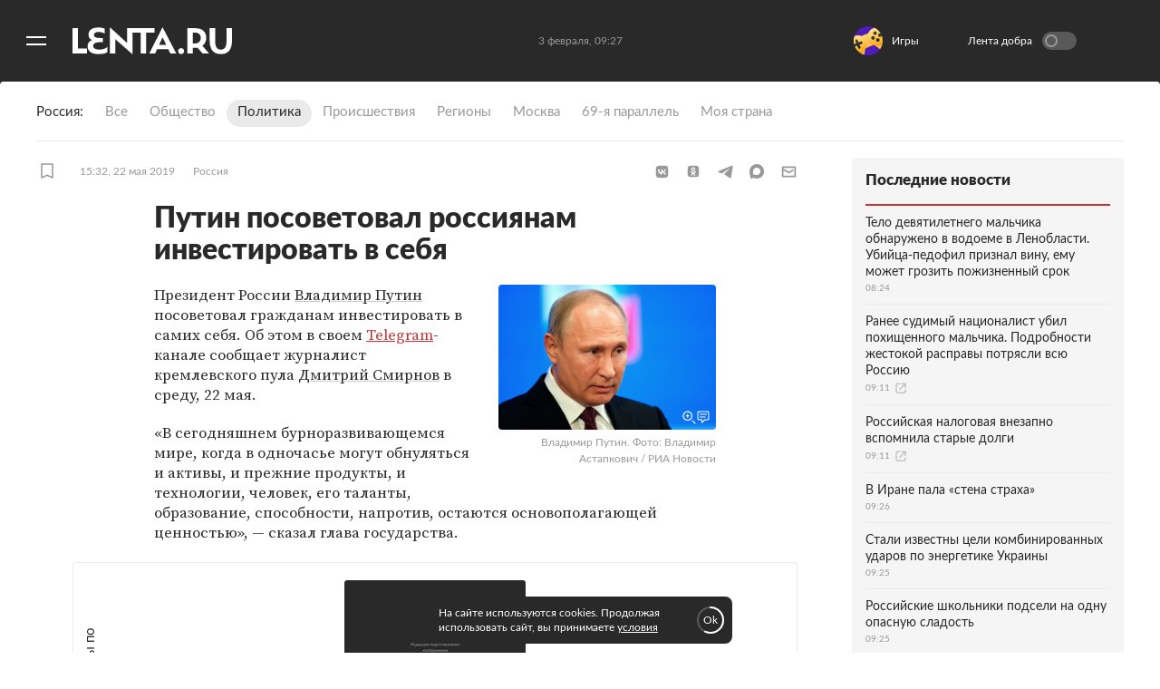

--- FILE ---
content_type: text/html; charset=utf-8
request_url: https://lenta.ru/news/2019/05/22/invest/
body_size: 16008
content:
<!DOCTYPE html><html lang="ru"><head><title>Путин посоветовал россиянам инвестировать в себя: Политика: Россия: Lenta.ru</title><meta charset="utf-8" /><meta content="#292929" name="theme-color" /><link href="https://lenta.ru/rss/google-newsstand/main/" rel="alternate" type="application/rss+xml" /><link href="https://lenta.ru/news/2019/05/22/invest/" rel="canonical" /><link href="/manifest.json" rel="manifest" /><link rel="icon" type="image/x-icon" href="https://icdn.lenta.ru/favicon.ico" /><link rel="apple-touch-icon" type="image/x-icon" href="https://icdn.lenta.ru/images/icons/icon-256x256.png" size="256x256" /><link rel="apple-touch-icon" type="image/x-icon" href="https://icdn.lenta.ru/images/icons/icon-192x192.png" size="192x192" /><link rel="apple-touch-icon" type="image/x-icon" href="https://icdn.lenta.ru/images/icons/icon-152x152.png" size="152x152" /><link rel="apple-touch-icon" type="image/x-icon" href="https://icdn.lenta.ru/images/icons/icon-120x120.png" size="120x120" /><link rel="apple-touch-icon" type="image/x-icon" href="https://icdn.lenta.ru/images/icons/icon-76x76.png" size="76x76" /><meta content="max-image-preview:large" name="robots" /><meta content="index, follow" name="robots" /><meta content="Президент Владимир Путин посоветовал гражданам инвестировать в самих себя. «В сегодняшнем бурноразвивающемся мире, когда в одночасье могут обнуляться и активы, и прежние продукты, и технологии, человек, его таланты, образование, способности, напротив, остаются основополагающей ценностью», — сказал глава государства. " name="og:description"></meta><meta content="Президент Владимир Путин посоветовал гражданам инвестировать в самих себя. «В сегодняшнем бурноразвивающемся мире, когда в одночасье могут обнуляться и активы, и прежние продукты, и технологии, человек, его таланты, образование, способности, напротив, остаются основополагающей ценностью», — сказал глава государства. " name="description"></meta><meta content="article" property="og:type" /><meta content="Lenta.RU" property="og:site_name" /><meta content="Путин посоветовал россиянам инвестировать в себя" property="og:title"></meta><meta content="Путин посоветовал россиянам инвестировать в себя: Политика: Россия: Lenta.ru" property="title"></meta><meta content="https://icdn.lenta.ru/assets/webpack/images/lenta_og.8735b949.png" property="og:image" /><meta content="https://lenta.ru/news/2019/05/22/invest/" property="og:url" /><meta content="summary_large_image" property="twitter:card" /><meta content="@lentaruofficial" property="twitter:site" /><meta content="228661749" property="twitter:site:id" /><meta content="265602470229425" property="fb:app_id" /><script type="application/ld+json">{"@context":"http://schema.org","@type":"NewsArticle","headline":"Путин посоветовал россиянам инвестировать в себя","description":"Президент Владимир Путин посоветовал гражданам инвестировать в самих себя. «В сегодняшнем бурноразвивающемся мире, когда в одночасье могут обнуляться и активы, и прежние продукты, и технологии, человек, его таланты, образование, способности, напротив, остаются основополагающей ценностью», — сказал глава государства. ","name":"Путин посоветовал россиянам инвестировать в себя","alternativeHeadline":"","url":"https://lenta.ru/news/2019/05/22/invest/","mainEntityOfPage":{"@type":"WebPage","@id":"https://lenta.ru/news/2019/05/22/invest/"},"thumbnailUrl":"https://icdn.lenta.ru/images/2019/05/22/15/20190522152902420/detail_e638348b6c6f139ca1c6773d16439081.jpg","dateCreated":"2019-05-22T15:32:00+03:00","datePublished":"2019-05-22T15:32:00+03:00","dateModified":"2019-05-22T15:47:06+03:00","author":{"@type":"Organization","name":"Lenta.ru","url":"https://lenta.ru/"},"publisher":{"@type":"Organization","name":"Lenta.ru","url":"https://lenta.ru/","logo":{"@type":"ImageObject","url":"https://icdn.lenta.ru/assets/webpack/images/lenta_logo_transparent.78bc0e5e.png","width":302,"height":60}},"image":{"@type":"ImageObject","representativeOfPage":"true","url":"https://icdn.lenta.ru/images/2019/05/22/15/20190522152902420/detail_e638348b6c6f139ca1c6773d16439081.jpg","width":600,"height":400},"articleBody":{"@type":"Text","@id":"#articleBody_news-2019-05-22-invest"}}</script><link href="https://lenta.ru/news/2019/05/22/invest/amp/" rel="amphtml" /><link rel="stylesheet" href="https://icdn.lenta.ru/assets/webpack/owlBundle.8c1f010b.css" media="all" /><script src="https://icdn.lenta.ru/assets/webpack/vendorsOwl.7d9e1f25.js" defer="defer"></script><script src="https://icdn.lenta.ru/assets/webpack/owlBundle.7d9e1f25.js" defer="defer"></script><link rel="stylesheet" href="https://icdn.lenta.ru/assets/webpack/topicPageOwl.f8bbf1a5.css" media="all" /><script src="https://icdn.lenta.ru/assets/webpack/topicPageOwl.7d9e1f25.js" defer="defer"></script><script>window.CAPIRS_CONFIG = window.CAPIRS_CONFIG || {};</script><script>(function(
  url,
  system,
  pepper,
  blackList,
  bannersForTiming,
  functionCapirsLoadName,
  ) {
      function stringify(obj) {
        var str = '';
        for (const key in obj) {
          if (obj[key]) {
            if (str) {
              str += ', ';
            }
            str += (key + '="' + obj[key] + '"');
          }
        }
        return '{' + str + '}';
      }

      function statusCounter(status) {
        if (typeof status === 'string') {
          return status;
        }
        return status ? 'success' : 'fail';
      }

      function hystogramQuantile(range) {
        if (range <= 1000) return (Math.floor(range / 100) + 1) * 100;
        if (range <= 1500) return 1500;
        if (range <= 2000) return 2000;
        if (range <= 3000) return 3000;
        if (range <= 4000) return 4000;
        if (range <= 5000) return 5000;
        if (range <= 7500) return 7500;
        if (range <= 10000) return 10000;
        return '+Inf';
      }

      function send(metric, type, labels, value) {
        var body = '# TYPE ' + metric + ' ' + type + '\n' + metric + ' ' + stringify(labels) + ' ' + (value || 1);
        return fetch(url, {
          method: 'POST',
          headers: {
            'Content-Type': 'text/plain',
            'X-Media-Atlas-Auth': 'basic ' + pepper,
          },
          body: body,
        });
      }

      function logCounterCapirs(status) {
        return send('app_request_count', 'counter', {
          app: 'front',
          system: system,
          resource: 'capirs',
          status: statusCounter(status),
          direction: 'out',
        });
      }

      function logCounterAdv(blockId, status) {
        return send('app_request_count', 'counter', {
          app: 'front',
          system: system,
          resource: 'adv',
          kind: blockId,
          status: statusCounter(status),
          direction: 'out',
        });
      }

      function logTimeCapirs(range) {
        return send('app_request_time_bucket', 'histogram', {
          app: 'front',
          system: system,
          resource: 'capirs',
          direction: 'out',
          level: 'request',
          le: hystogramQuantile(range),
        });
      }

      function logTimeAdv(blockId, range) {
        return send('app_request_time_bucket', 'histogram', {
          app: 'front',
          system: system,
          resource: 'adv',
          kind: blockId,
          direction: 'out',
          level: 'request',
          le: hystogramQuantile(range),
        });
      }

      function logAdvSuccess(blockId) {
        return logCounterAdv(blockId, true);
      }

      function logAdvFailure(blockId) {
        return logCounterAdv(blockId, false);
      }

      if (functionCapirsLoadName) {
        window[functionCapirsLoadName] = logCounterCapirs;
      }

      var bannersForTimingLoadedHash = {};

      for (var i = 0; i < bannersForTiming.length; ++i) {
        bannersForTimingLoadedHash[bannersForTiming[i]] = 0;
      }

      window.begun_new_callbacks = window.begun_new_callbacks || [];
      window.begun_new_callbacks.push({
        'lib': {
          'init': initializer,
        },
      });

      var startInitDate = Date.now();
      var startDate;

      function initializer() {
        startDate = Date.now();
        logTimeCapirs(startDate - startInitDate);
        window.Begun.Autocontext.Callbacks.register({
          block: {
            draw: function(feed) {
              if (!blackList.includes(feed.blocks[0].id)) {
                logAdvSuccess(feed.blocks[0].id);

                if (bannersForTiming.includes(feed.blocks[0].id) && !bannersForTimingLoadedHash[feed.blocks[0].id]) {
                  logTimeAdv(feed.blocks[0].id, Date.now() - startDate);
                  bannersForTimingLoadedHash[feed.blocks[0].id] = 1;
                }
              }
            },
            unexist: function(success, block) {
              if (!blackList.includes(parseInt(block.block_id, 10))) {
                logAdvFailure(block.block_id);
              }
            },
          },
        });
      }

    }
)(
  "https://err.lenta.ru/atlas/metrics/",
  "lenta",
  "cm9vdDppcXVlY2FocmFoMW9vbTZsZTBFZWhlZTBjYThvb3ZldU1laW42UmVj",
  [],
  [432172886],
  "capirsOnLoad"
);</script><script src="//ssp.rambler.ru/capirs_async.js" async="async" onload="capirsOnLoad(true);" onerror="capirsOnLoad(false);"></script><script>window._lentaData = window._lentaData || {};
window._lentaData.puids = {"puid6":"LENTA_RUSSIA","puid18":"LENTA_RUSSIA_POLITIC","puid15":"news","puid26":null,"puid48":null,"puid58":null,"puid60":null,"puid59":"gc","puid62":null};
window._lentaData.version = 'owl';</script></head><body id="body"><div class="inject-sprite"><svg xmlns="http://www.w3.org/2000/svg" xmlns:xlink="http://www.w3.org/1999/xlink"><defs><symbol fill="none" viewBox="0 0 14 15" id="ui-author"><path fill="#999" stroke="#999" stroke-linejoin="round" stroke-width="1.5" d="M7 8C8.83453 8 10.8238 9.65119 12 11.5C11.3333 12.6667 9.4 13.5 7 13.5C4.6 13.5 2.66667 12.6667 2 11.5C3.17618 9.65119 5.16547 8 7 8Z" /><path fill="#999" d="M10 3C10 4.65685 8.65685 6 7 6C5.34315 6 4 4.65685 4 3C4 1.34315 5.34315 0 7 0C8.65685 0 10 1.34315 10 3Z" /></symbol><symbol viewBox="0 0 252 42" id="ui-logo"><path fill="currentColor" fill-rule="evenodd" d="M35.6,2245.5 C35.6,2239.4 42.1,2239.2 49.7,2239.2 L50.8,2239.2 L50.8,2232.6 L49.4,2232.6 C41.8,2232.6 36.9,2232.1 36.9,2227.9 C36.9,2224.2 39.9,2223.1 43.8,2223.1 C48.9,2223.1 51.7,2224.2 53.8,2225.7 L53.8,2217.8 C51.7,2216.8 48.4,2216 43.8,2216 C35.1,2216 28.3,2219.3 28.3,2227.5 C28.3,2230.8 29.9,2234.9 34.6,2235.8 C29.8,2236.6 26.9,2241 26.9,2245.5 C26.9,2254.7 34.5,2258 43.8,2258 C50.5,2258 55,2257.1 58,2255 L58,2246.7 C55.8,2249 51,2250.9 45.5,2250.9 C41.2,2250.9 35.6,2249.5 35.6,2245.5 Z M132.6,2216.9 L89.1,2216.9 L89.1,2240.4 L62.5,2216 L62.1,2216 L62.1,2257.1 L70.7,2257.1 L70.7,2234.5 L97.4,2258 L97.8,2258 L97.8,2224 L110.8,2224 L110.8,2257.1 L119.4,2257.1 L119.4,2224 L132.6,2224 L132.6,2216.9 Z M11.7,2217.1 L3,2217.1 L3,2257 L25.8,2257 L25.8,2249.3 L11.7,2249.3 L11.7,2217.1 Z M214.3,2232.6 C214.3,2222.6 207.9,2217.1 197.2,2217.1 L184.5,2217.1 L184.5,2257 L193.1,2257 L193.1,2248.2 L197.2,2248.2 C198.4,2248.2 199.5,2248.2 200.6,2248 L208.5,2257 L218.7,2257 L208.3,2244.9 C212.1,2242 214.3,2237.6 214.3,2232.6 Z M196.3,2241.2 L193.1,2241.2 L193.1,2224.1 L196.4,2224.1 C202.6,2224.1 205.6,2227.2 205.6,2232.6 C205.6,2237.4 202.4,2241.2 196.3,2241.2 Z M174.7,2248.6 C172.1,2248.6 170,2250.6 170,2253.2 C170,2255.9 172.1,2258 174.7,2258 C177.2,2258 179.3,2255.9 179.3,2253.2 C179.3,2250.6 177.2,2248.6 174.7,2248.6 Z M246.3,2217.1 L246.3,2238.1 C246.3,2246.9 242.9,2250.9 237.4,2250.9 C231.7,2250.9 228.4,2246.9 228.4,2238.1 L228.4,2217.1 L219.7,2217.1 L219.7,2236.2 C219.7,2249.6 224.5,2258 237.4,2258 C250.3,2258 255,2249.4 255,2236.2 L255,2217.1 L246.3,2217.1 Z M145.5,2216 L145.1,2216 L124.3,2257 L133.6,2257 L136.6,2250.3 L154.4,2250.3 L157.6,2257 L166.9,2257 L145.5,2216 Z M139.7,2243.5 L145.3,2231.5 L151.1,2243.5 L139.7,2243.5 L139.7,2243.5 Z" transform="translate(-3 -2216)" /></symbol></defs></svg></div><div class="banner js-banner js-banner-fullscreen" data-config-name="desktop_fullscreen"></div><div class="layout js-layout"><div class="layout__black-header"></div><div class="layout__menu"><div class="menu js-menu _hide"><div class="menu__overlay js-menu-overlay"></div><div class="menu__container"><nav class="menu__nav"><ul class="menu__nav-list"><li class="menu__nav-item"><a class="menu__nav-link _is-extra" href="/">Главное</a></li><li class="menu__nav-item _active"><a class="menu__nav-link _is-extra" href="/rubrics/russia/">Россия</a></li><li class="menu__nav-item"><a class="menu__nav-link _is-extra" href="/rubrics/world/">Мир</a></li><li class="menu__nav-item"><a class="menu__nav-link _is-extra" href="/rubrics/ussr/">Бывший СССР</a></li><li class="menu__nav-item"><a class="menu__nav-link _is-extra" href="/rubrics/economics/">Экономика</a></li><li class="menu__nav-item"><a class="menu__nav-link _is-extra" href="/rubrics/forces/">Силовые структуры</a></li><li class="menu__nav-item"><a class="menu__nav-link _is-extra" href="/rubrics/science/">Наука и техника</a></li><li class="menu__nav-item"><a class="menu__nav-link _is-extra" href="/rubrics/autolenta/">Авто</a></li><li class="menu__nav-item"><a class="menu__nav-link _is-extra" href="/rubrics/culture/">Культура</a></li><li class="menu__nav-item"><a class="menu__nav-link _is-extra" href="/rubrics/sport/">Спорт</a></li><li class="menu__nav-item"><a class="menu__nav-link _is-extra" href="/rubrics/media/">Интернет и СМИ</a></li><li class="menu__nav-item"><a class="menu__nav-link _is-extra" href="/rubrics/style/">Ценности </a></li><li class="menu__nav-item"><a class="menu__nav-link _is-extra" href="/rubrics/travel/">Путешествия</a></li><li class="menu__nav-item"><a class="menu__nav-link _is-extra" href="/rubrics/life/">Из жизни</a></li><li class="menu__nav-item"><a class="menu__nav-link _is-extra" href="/rubrics/realty/">Среда обитания</a></li><li class="menu__nav-item"><a class="menu__nav-link _is-extra" href="/rubrics/wellness/">Забота о себе</a></li><li class="menu__nav-item"><a class="menu__nav-link _is-extra" style="color: #82ECAD" href="/twz/">Теперь вы знаете</a></li><li class="menu__nav-separator"></li><li class="menu__socials"><ul class="social-links"><li class="social-links__item"><a target="_blank" aria-label="Открыть Вконтакте" rel="noreferrer" class="social-links__link" href="https://vk.com/lentaru?utm_source=lentasocialbuttons&amp;utm_campaign=vk"><svg class="social-links__icon _vk"><use xlink:href="#ui-social-vk"></use></svg></a></li><li class="social-links__item"><a target="_blank" aria-label="Открыть Телеграм" rel="noreferrer" class="social-links__link" href="https://t.me/lentadnya/?utm_source=lentasocialbuttons&amp;utm_campaign=tlgrm"><svg class="social-links__icon _tg"><use xlink:href="#ui-social-tg"></use></svg></a></li><li class="social-links__item"><a target="_blank" aria-label="Открыть Одноклассники" rel="noreferrer" class="social-links__link" href="https://ok.ru/lentaru/?utm_source=lentasocialbuttons&amp;utm_campaign=ok"><svg class="social-links__icon _ok"><use xlink:href="#ui-social-ok"></use></svg></a></li><li class="social-links__item"><a target="_blank" aria-label="Открыть " rel="noreferrer" class="social-links__link" href="https://max.ru/lentaru?utm_source=lentasocialbuttons&amp;utm_campaign=max"><svg class="social-links__icon _max"><use xlink:href="#ui-social-max"></use></svg></a></li></ul></li><li class="menu__my"><div class="my-icon js-my-icon _hidden _menu"><button class="my-icon__button">Войти</button><a class="my-icon__avatar" href="/my/dashboard"><svg class="my-icon__avatar-icon"><use xlink:href="#ui-userpic"></use></svg><div class="my-icon__avatar-sber js-my-avatar-sber"><svg class="my-icon__avatar-sber"><use xlink:href="#ui-userpic-sber"></use></svg></div></a></div></li><li class="menu__nav-item"><a class="menu__nav-link" href="/parts/exclusives/">Эксклюзивы</a></li><li class="menu__nav-item"><a class="menu__nav-link" href="/parts/text/">Статьи</a></li><li class="menu__nav-item"><a class="menu__nav-link" href="/parts/photo/">Галереи</a></li><li class="menu__nav-item"><a class="menu__nav-link" href="/parts/video/">Видео</a></li><li class="menu__nav-item"><a class="menu__nav-link" href="/specprojects/editor_choice/">Спецпроекты</a></li><li class="menu__nav-item"><a class="menu__nav-link" href="/tags/researches/">Исследования</a></li><li class="menu__nav-item"><a class="menu__nav-link" href="/minigames">Мини-игры</a></li><li class="menu__nav-separator"></li><li class="menu__nav-item"><a class="menu__nav-link" target="_blank" rel="noreferrer" href="https://lenta.ru/archive/">Архив</a></li><li class="menu__search js-menu-search"><div class="search-bar"><input class="search-bar__input js-search-bar-input" name="query" placeholder="поиск..." required="" type="text" /><button aria-label="Найти" class="search-bar__submit js-search-bar-submit" type="submit"><svg class="search-bar__submit-icon"><use xlink:href="#ui-search"></use></svg></button></div></li></ul></nav></div></div></div><div class="layout__container"><div class="layout__header-ghost js-layout-header-anchor"></div><div class="layout__header js-layout-header"><header class="header js-site-header"><div class="scroll-bar js-scroll-bar _hidden"></div><div class="header__left"><button aria-label="Открыть меню" class="header__burger js-burger-to-menu" type="button"></button><a aria-label="На главную" class="header__logo" href="/"><svg class="header__logo-icon"><use xlink:href="#ui-logo"></use></svg></a></div><!--noindex--><div class="header__center"><time class="header__time js-header-time"></time></div><!--/noindex--><!--noindex--><div class="header__right js-header-right"><div class="custom-banner js-custom-banner _disabled"></div><div class="goodnews"><label class="goodnews__label"><span class="goodnews__title">Лента добра</span><input class="goodnews__checkbox js-goodnews-tumbler" type="checkbox" /><span class="goodnews__tumbler"></span><div class="goodnews__tooltip _turn-on"><div class="goodnews__tooltip-text">Хочешь видеть только хорошие новости? Жми!</div><svg class="goodnews__tooltip-balloon"><use xlink:href="#ui-speech-balloon"></use></svg><svg class="goodnews__tooltip-smile"><use xlink:href="#ui-smile"></use></svg></div><div class="goodnews__tooltip _turn-off _hidden"><div class="goodnews__tooltip-text">Вернуться в обычную ленту?</div><svg class="goodnews__tooltip-balloon"><use xlink:href="#ui-speech-balloon"></use></svg></div></label></div><div class="header__my"><div class="my-icon js-my-icon _hidden _header"><button class="my-icon__button">Войти</button><a class="my-icon__avatar" href="/my/dashboard"><svg class="my-icon__avatar-icon"><use xlink:href="#ui-userpic"></use></svg><div class="my-icon__avatar-sber js-my-avatar-sber"><svg class="my-icon__avatar-sber"><use xlink:href="#ui-userpic-sber"></use></svg></div></a></div></div></div><!--/noindex--></header></div><div class="vk-video-popup js-vk-video-popup"><div class="vk-video-popup__wrap js-vk-video-wrap"><iframe class="vk-video-popup__iframe"></iframe><div class="vk-video-popup__overlay js-vk-video-overlay"></div></div><div class="vk-video-popup__controls js-vk-video-controls"><p>Реклама</p><div class="vk-video-popup__dots js-vk-video-dots"><span></span><span></span><span></span></div><div class="vk-video-popup__close js-vk-video-popup-close"></div><div class="vk-video-popup__tooltip js-vk-video-popup-tooltip"><div class="vk-video-popup__tooltip-content">Реклама. 12+. ООО «Единое Видео». VK Видео: vkvideo.ru<br />Соглашение: vkvideo.ru/legal/terms. VK - ВК. erid: 2RanynDT8xa.</div></div></div></div><div class="banner js-banner" data-config-name="desktop_show_up"></div><div class="banner js-banner js-geo-banner" data-config-name="billboard" id="billboard"></div><main class="layout__content js-site-container"><div class="topic-page__wrap js-topic" id="news-2019-05-22-invest"><div class="topic-page__anchor-wrap"><div class="topic-page__anchor js-topic-page-anchor" data-id="news-2019-05-22-invest"></div></div><div class="rubric-header"><div class="rubric-header__title-wrap"><div class="rubric-header__title">Россия</div></div><div class="rubric-header__container _russia"><a class="rubric-header__link" href="/rubrics/russia/">Все</a><a class="rubric-header__link" href="/rubrics/russia/society/">Общество</a><a class="rubric-header__link _active" href="/rubrics/russia/politic/">Политика</a><a class="rubric-header__link" href="/rubrics/russia/accident/">Происшествия</a><a class="rubric-header__link" href="/rubrics/russia/regions/">Регионы</a><a class="rubric-header__link" href="/rubrics/russia/moscow/">Москва</a><a class="rubric-header__link" href="/rubrics/russia/nornik/">69-я параллель</a><a class="rubric-header__link" href="/rubrics/russia/mycountry/">Моя страна</a></div></div><div class="topic-page g-application _news"><div class="topic-page__container"><div class="topic-page__header"><div class="topic-header _news"><div class="topic-header__info"><div class="topic-header__left-box"><div class="topic-header__item"><button class="bookmark js-bookmark" data-topic-link="/news/2019/05/22/invest/"><svg class="bookmark__icon"><use xlink:href="#ui-bookmark"></use></svg></button></div><a class="topic-header__item topic-header__time" href="/2019/05/22/">15:32, 22 мая 2019</a><a class="topic-header__item topic-header__rubric" href="/rubrics/russia/">Россия</a></div><div class="topic-header__sharings"><div class="sharings js-sharings"></div></div></div></div></div><div class="topic-page__content _news"><div class="topic-body _news"><h1 class="topic-body__titles"><span class="topic-body__title">Путин посоветовал россиянам инвестировать в себя</span></h1><div class="topic-body__origins"></div><div class="topic-body__title-image js-title-image"><figure class="picture _news"><div class="picture__image-wrap"><a class="topic-body__title-image-zoom" href="/comments/news/2019/05/22/invest/"><svg class="topic-body__title-image-icons"><use xlink:href="#ui-zoom_icons"></use></svg><img alt="Владимир Путин" class="picture__image" height="400" loading="lazy" src="https://icdn.lenta.ru/images/2019/05/22/15/20190522152902420/detail_e638348b6c6f139ca1c6773d16439081.jpg" width="600" /></a></div><figcaption class="description"><p class="description__credits">Владимир Путин. Фото: Владимир Астапкович / РИА Новости</p></figcaption></figure></div><div class="topic-body__content js-topic-body-content" id="articleBody_news-2019-05-22-invest"><p class="topic-body__content-text">Президент России <a href="/tags/persons/putin-vladimir/" target="_blank">Владимир Путин</a> посоветовал гражданам инвестировать в самих себя. Об этом в своем <a href="t.me/dimsmirnov175/5495" target="_blank">Telegram</a>-канале сообщает журналист кремлевского пула <a href="/tags/persons/smirnov-dmitriy/" target="_blank">Дмитрий Смирнов</a> в среду, 22 мая.</p><p class="topic-body__content-text">«В сегодняшнем бурноразвивающемся мире, когда в одночасье могут обнуляться и активы, и прежние продукты, и технологии, человек, его таланты, образование, способности, напротив, остаются основополагающей ценностью», — сказал глава государства.</p><div class="box-inline-topic js-box-inline-topic"><div class="box-inline-topic__box-name">Материалы по теме:</div><div class="box-inline-topic__list _static"><a class="card-inline-topic js-card-inline-topic" href="/articles/2017/07/22/ustami_mladentsa/"><div class="card-inline-topic__image-wrap"><img alt="«Важны даже маленькие победы» О чем Путин рассказал одаренным школьникам" class="card-inline-topic__image" height="134" loading="lazy" src="https://icdn.lenta.ru/assets/webpack/images/stubs/no_image/owl_rect_200.ab0270c2.jpg" width="200" /></div><div class="card-inline-topic__topic"><span class="card-inline-topic__title">«Важны даже маленькие победы»</span><span class="card-inline-topic__rightcol">О чем Путин рассказал одаренным школьникам</span><div class="card-inline-topic__info"><div class="card-inline-topic__date">22 июля 2017</div></div></div></a></div></div><p class="topic-body__content-text">В апреле 2017 года Путин <a href="https://lenta.ru/news/2017/04/28/putin_uspekh/" target="_blank">рассказал</a>, какие качества приводят людей к успеху. По его мнению, чаще преуспевают трудолюбивые и любящие отечество люди.</p><p class="topic-body__content-text">В том же году российский лидер выразил мнение, что сегодня школьникам стоит как можно раньше определяться с профессией. Он <a href="https://lenta.ru/news/2017/09/01/futurepeople/" target="_blank">пояснил</a>, что запас времени позволит совершенствовать нужные навыки.</p><div class="box-snippet b-box js-box-snippet"><i>Что происходит в России и в мире? Объясняем на нашем <a href="https://www.youtube.com/channel/UCfqU-kKXq868D6d4fy8fhkA?sub_confirmation=1" target="_blank">YouTube-канале</a>. Подпишись!</i></div></div></div><div class="topic-body-ghost js-topic-body-anchor"></div><div class="topic-footer js-topic-footer"><div class="topic-page__info"><div class="comments _disabled"><svg class="comments__icon"><use xlink:href="#ui-comments-disabled"></use></svg><span class="comments__text">Комментарии отключены</span></div></div><div class="related-topics"><div class="related-topics__box-name">Ссылки по теме</div><ul class="related-topics__list"><li class="related-topics__item"><a class="related-topics__link" href="/news/2019/02/20/young/"><div class="related-topics__title">Путин отметил значимость молодежи и вспомнил про «Лидеров России»</div><div class="related-topics__footer">lenta.ru</div></a></li><li class="related-topics__item"><a class="related-topics__link" href="/news/2018/12/03/toptop/"><div class="related-topics__title">Песков рассказал о таланте Путина «утаптывать» собеседников</div><div class="related-topics__footer">lenta.ru</div></a></li><li class="related-topics__item"><a class="related-topics__link" href="/news/2017/04/28/putin_uspekh/"><div class="related-topics__title">Путин рассказал о ведущих к успеху человеческих качествах</div><div class="related-topics__footer">lenta.ru</div></a></li></ul></div><div class="banner js-banner" data-config-name="100%x240"></div></div></div></div><div class="sidebar"><div class="sidebar__okko banner js-banner" data-config-name="okko_top"></div><div class="sidebar-topnews"><div class="sidebar-topnews__title">Последние новости</div><div class="sidebar-topnews__topics"><a class="card-mini _compact _sidebar-topnews" href="/news/2026/02/03/telo-devyatiletnego-malchika-obnaruzheno-v-vodoeme-v-lenoblasti-ubiytsa-pedofil-priznal-vinu-emu-mozhet-grozit-pozhiznennyy-srok/"><div class="card-mini__text"><h3 class="card-mini__title">Тело девятилетнего мальчика обнаружено в водоеме в Ленобласти. Убийца-педофил признал вину, ему может грозить пожизненный срок</h3><div class="card-mini__info"><time class="card-mini__info-item">08:24</time></div></div></a><a class="card-mini _compact _sidebar-topnews" href="/extlink/2025/12/01/tvz/?intlnk=true"><div class="card-mini__text"><h3 class="card-mini__title">Ранее судимый националист убил похищенного мальчика. Подробности жестокой расправы потрясли всю Россию</h3><div class="card-mini__info"><time class="card-mini__info-item">09:11</time><svg class="card-mini__info-item card-mini__icon _external"><use xlink:href="#ui-external"></use></svg></div></div></a><a class="card-mini _compact _sidebar-topnews" href="/extlink/2025/12/16/tvz1/?intlnk=true"><div class="card-mini__text"><h3 class="card-mini__title">Российская налоговая внезапно вспомнила старые долги</h3><div class="card-mini__info"><time class="card-mini__info-item">09:11</time><svg class="card-mini__info-item card-mini__icon _external"><use xlink:href="#ui-external"></use></svg></div></div></a><a class="card-mini _compact _sidebar-topnews" href="/news/2026/02/03/v-irane-pala-stena-straha/"><div class="card-mini__text"><h3 class="card-mini__title">В Иране пала «стена страха»</h3><div class="card-mini__info"><time class="card-mini__info-item">09:26</time></div></div></a><a class="card-mini _compact _sidebar-topnews" href="/news/2026/02/03/stali-izvestny-tseli-kombinirovannyh-udarov-po-energetike-ukrainy/"><div class="card-mini__text"><h3 class="card-mini__title">Стали известны цели комбинированных ударов по энергетике Украины</h3><div class="card-mini__info"><time class="card-mini__info-item">09:25</time></div></div></a><a class="card-mini _compact _sidebar-topnews" href="/news/2026/02/03/rossiyskie-shkolniki-podseli-na-odnu-opasnuyu-sladost/"><div class="card-mini__text"><h3 class="card-mini__title">Российские школьники подсели на одну опасную сладость</h3><div class="card-mini__info"><time class="card-mini__info-item">09:25</time></div></div></a><a class="card-mini _compact _sidebar-topnews" href="/news/2026/02/03/ryabkov-nazval-vozglavlyayuschie-partiyu-voyny-strany-v-evrope/"><div class="card-mini__text"><h3 class="card-mini__title">Рябков назвал возглавляющие «партию войны» страны в Европе</h3><div class="card-mini__info"><time class="card-mini__info-item">09:25</time></div></div></a><a class="card-mini _compact _sidebar-topnews" href="/news/2026/02/03/v-mid-rossii-obratilis-s-prizyvom-k-ssha/"><div class="card-mini__text"><h3 class="card-mini__title">В МИД России обратились с призывом к США</h3><div class="card-mini__info"><time class="card-mini__info-item">09:23</time></div></div></a><a class="card-mini _compact _sidebar-topnews" href="/news/2026/02/03/v-nebe-nad-podmoskoviem-zametili-redkoe-yavlenie/"><div class="card-mini__text"><h3 class="card-mini__title">В небе над Подмосковьем заметили редкое явление</h3><div class="card-mini__info"><time class="card-mini__info-item">09:20</time></div></div></a><a class="card-mini _compact _sidebar-topnews" href="/news/2026/02/03/raspravivshiysya-s-9-letnim-malchikom-v-peterburge-predlagal-emu-pobyt-s-nim-za-dengi/"><div class="card-mini__text"><h3 class="card-mini__title">Расправившийся с 9-летним мальчиком в Петербурге предлагал ему побыть с ним за деньги</h3><div class="card-mini__info"><time class="card-mini__info-item">09:15</time></div></div></a></div><a class="sidebar-topnews__button" target="_blank" href="/parts/news/">Все новости</a></div><div class="sidebar__sticky"><div class="banner js-banner" data-config-name="240x400"></div><div class="banner banner-card js-banner" data-config-name="300x300"></div></div></div><script>window._lentaData = window._lentaData || {};
window._lentaData.infinityScroll = true;</script><script class="json-topic-info" type="application/json">{
  "type":  "NewsArticle",
  "headline": "Путин посоветовал россиянам инвестировать в себя",
  "alternativeHeadline": "",
  "url": "https://lenta.ru/news/2019/05/22/invest/",
  "mainEntityOfPage": {
    "@type": "WebPage",
    "@id": "https://lenta.ru/news/2019/05/22/invest/"
  },
  "thumbnailUrl": "https://icdn.lenta.ru/images/2019/05/22/15/20190522152902420/detail_e638348b6c6f139ca1c6773d16439081.jpg",
  "dateCreated": "2019-05-22T15:32:00+03:00",
  "dateUpdated": "2019-05-22T15:47:06+03:00",
  "author": {
    "@type": "Organization",
    "name": "Lenta.ru",
    "url": "https://lenta.ru/"
  },
  "publisher": {
    "@type": "Organization",
    "name": "Lenta.ru",
    "url": "https://lenta.ru/",
    "logo": {
      "@type": "ImageObject",
      "url": "https://icdn.lenta.ru/assets/webpack/images/lenta_logo_pwa.78bc0e5e.png",
      "width": 302,
      "height": 60
    }
  },
  "image": {"@type":"ImageObject","representativeOfPage":"true","url":"https://icdn.lenta.ru/images/2019/05/22/15/20190522152902420/detail_e638348b6c6f139ca1c6773d16439081.jpg","width":600,"height":400},
  "articleBody": {
    "@type": "Text",
    "@id": "#articleBody_news-2019-05-22-invest"
  },
  "title": "Путин посоветовал россиянам инвестировать в себя: Политика: Россия: Lenta.ru",
  "ogTitle": "Путин посоветовал россиянам инвестировать в себя",
  "description": "Президент Владимир Путин посоветовал гражданам инвестировать в самих себя. «В сегодняшнем бурноразвивающемся мире, когда в одночасье могут обнуляться и активы, и прежние продукты, и технологии, человек, его таланты, образование, способности, напротив, остаются основополагающей ценностью», — сказал глава государства. ",
  "link": "/news/2019/05/22/invest/",
  "linkWithParams": "/news/2019/05/22/invest/",
  "isGood": false,
  "ogImage": "https://icdn.lenta.ru/assets/webpack/images/lenta_og.8735b949.png",
  "partSlug": "",
  "rubricSlug": "russia",
  "id": "9168212412ce3f84c1af6e2e622cef6f"
}</script></div><!--noindex--><div class="traffic-exchange js-traffic-exchange" data-type="owl_horizontal" id="news-2019-05-22-invest_exchange_bottom"><script>window._lentaData = window._lentaData || {};
window._lentaData.exchange = window._lentaData.exchange || {};
window._lentaData.exchange.banners = window._lentaData.exchange.banners || [];
window._lentaData.exchange.banners.push({
  blockId: "99317",
  type: "smi2",
  markup: "\u003cdiv id=\"unit_99317\"\u003e\u003ca href=\"https://smi2.ru/\"\u003eНовости СМИ2\u003c/a\u003e\u003c/div\u003e",
  elementId: "news-2019-05-22-invest_exchange_bottom"
});</script><script>window._lentaData = window._lentaData || {};
window._lentaData.exchange = window._lentaData.exchange || {};
window._lentaData.exchange.banners = window._lentaData.exchange.banners || [];
window._lentaData.exchange.banners.push({
  blockId: "24787",
  type: "24smi",
  markup: "\u003cdiv class=\"smi24__informer smi24__auto\" data-smi-blockid=\"24787\"\u003e\u003c/div\u003e",
  elementId: "news-2019-05-22-invest_exchange_bottom"
});</script></div><!--/noindex--></div><div class="topic-page__infinity-scroll-loader js-infinity-scroll-loader _show"><svg class="topic-page__loader-svg"><use xlink:href="#ui-loader"></use></svg></div></main><div class="layout__footer-ghost js-layout-footer-anchor"></div><div class="layout__footer js-layout-footer"><div class="footer"><div class="footer__menu"><div class="footer__links"><a class="footer__link" href="/info/">Редакция</a><a class="footer__link" href="/info/posts/sales">Реклама</a><a class="footer__link" href="/info/posts/contacts">Контакты</a><a class="footer__link" href="/parts/pressreleases/">Пресс-релизы</a><a class="footer__link" href="mailto:it@lenta-co.ru">Техподдержка</a><a class="footer__link" href="/specprojects/">Спецпроекты</a><a target="_blank" class="footer__link" href="https://ramblergroup.com/career">Вакансии</a><a class="footer__link" href="/rss">RSS</a><a class="footer__link" href="/legal/">Правовая информация</a><a class="footer__link" href="/minigames">Мини-игры</a></div></div><div class="footer__versions"><div class="footer__copyright">&copy; 1999&ndash;2026 ООО «Лента.Ру»</div><div class="footer__erratum"><div class="footer__erratum-text">Нашли опечатку? Нажмите</div><div class="footer__erratum-dark">Ctrl+Enter</div></div><div class="footer__age-limit">18+</div></div></div></div></div><div class="goodnews-popup js-goodnews-popup _hide"><!--noindex--><div class="goodnews-popup__wrap"><div class="goodnews-popup__text"><div class="goodnews-popup__title">Лента добра деактивирована.</div><div class="goodnews-popup__subtitle">Добро пожаловать в реальный мир.</div></div></div><!--/noindex--></div><div class="missed-news js-missed-news"><button class="missed-news__alert js-missed-news-alert"><span class="missed-news__title js-missed-news-count" data-count="0">Новые материалы</span></button><div class="missed-news__popup js-missed-news-popup"><div class="missed-news__popup-content"><button class="missed-news__close js-missed-news-close"></button><div class="missed-news__list-wrap js-missed-news-wrap"></div><a class="missed-news__button js-parts-button" target="_blank" href="/parts/news/">Все новости</a></div></div></div><div class="cookies-notification js-cookies-notification"><div class="cookies-notification__message">На сайте используются cookies. Продолжая использовать сайт, вы принимаете&nbsp;<a target="_blank" rel="noreferrer" class="cookies-notification__link" href="/info/posts/terms_of_use/">условия</a></div><div class="cookies-notification__confirm js-cookies-confirm">Ok<div class="cookies-notification__progress-bar"><svg class="cookies-notification__progress-circle" viewBox="0 0 32 32"><circle class="cookies-notification__progress-circle-bg" cx="16" cy="16" fill="none" r="14" stroke="#595959" stroke-width="2"></circle><circle class="cookies-notification__progress-circle-fg js-progress-circle" cx="16" cy="16" fill="none" r="14" stroke="#fff" stroke-width="2"></circle></svg></div></div></div></div><script>(function(m,e,t,r,i,k,a){
  m[i]=m[i]||function(){(m[i].a=m[i].a||[]).push(arguments)};
  m[i].l=1*new Date();
  for (var j = 0; j < document.scripts.length; j++) {if (document.scripts[j].src === r) { return; }}
  k=e.createElement(t),a=e.getElementsByTagName(t)[0],k.async=1,k.src=r,a.parentNode.insertBefore(k,a)
})(window, document,'script','https://mc.webvisor.org/metrika/tag_ww.js', 'ym');
ym(27714477, 'init', {
  webvisor:true,
  clickmap:true,
  accurateTrackBounce:true,
  trackLinks:true,
  defer: true,
  params: {
    app_type: 'Web - Desktop',
    mode: "default",
    news_type: "bad"
  }
});</script><noscript><div><img alt="" src="//mc.yandex.ru/watch/27714477" style="position:absolute; left:-9999px;" /></div></noscript><script>function isLocalStorageEnabled() {
  try {
    window.localStorage;
    return true;
  } catch {
    return false;
  }
}
function getCookie(name) {
  const regexp = new RegExp(`(?:^|; )${name}=(.*?)(?:;|$)`);
  const result = document.cookie.match(regexp);
  return result && result[1];
}
var PROJECT_ID = 80674;
(function (w, d, c) {
  (w[c] = w[c] || []).push(function() {
    var abRecSys = (getCookie('ab-5966') === '1') ? 'test' : 'control';
    var options = {
      project: PROJECT_ID,
      chapters: ["Главная_страница","Страница_подраздела","lenta.ru"], // Chapters страницы
      attributes_dataset: ["lenta"],
      user_id: isLocalStorageEnabled() && localStorage.getItem('user_id') || null,
      pubId: getCookie('lid'),
      pubScope: '.lenta.ru',
      ramblerId: null,
      email: null,
      splits: [`scroll_web_${abRecSys}`]
    };
    try {
      w.top100Counter = new top100(options);
    } catch(e) { }
  });

  var n = d.getElementsByTagName("script")[0],
    s = d.createElement("script"),
    f = function () { n.parentNode.insertBefore(s, n); };
  s.type = "text/javascript";
  s.async = true;
  s.src =
    (d.location.protocol == "https:" ? "https:" : "http:") +
    "//st.top100.ru/top100/top100.js";

  if (w.opera == "[object Opera]") {
    d.addEventListener("DOMContentLoaded", f, false);
  } else { f(); }
})(window, document, "_top100q");</script><noscript><img src="//counter.rambler.ru/top100.cnt?pid=80674" /></noscript><script>(function(win, doc, cb) {
  (win[cb] = win[cb] || []).push(function() {
    var options = {
      'account': 'rambler_ru',
      'tmsec': "lenta_russia"
    };
    try {
      tnsCounterRambler_ru = new TNS.TnsCounter(options);
    } catch(e) { }
  });

  var tnsscript = doc.createElement('script');
  tnsscript.type = 'text/javascript';
  tnsscript.async = true;
  tnsscript.src = ('https:' == doc.location.protocol ? 'https:' : 'http:') +
    '//www.tns-counter.ru/tcounter.js';
  var s = doc.getElementsByTagName('script')[0];
  s.parentNode.insertBefore(tnsscript, s);
})(window, this.document, 'tnscounter_callback');</script><noscript><img alt="" height="0" src="//www.tns-counter.ru/V13a****rambler_ru/ru/UTF-8/tmsec=lenta_russia/" width="0" /></noscript><script>var _tmr = window._tmr || (window._tmr = []);
_tmr.push({id: "3311946", type: "pageView", start: (new Date()).getTime()});
(function (d, w, id) {
  if (d.getElementById(id)) return;
  var ts = d.createElement("script");
  ts.type = "text/javascript";
  ts.async = true;
  ts.id = id;
  ts.src = "https://top-fwz1.mail.ru/js/code.js";
  var f = function () {
    var s = d.getElementsByTagName("script")[0];
    s.parentNode.insertBefore(ts, s);
  };
  if (w.opera == "[object Opera]") {
    d.addEventListener("DOMContentLoaded", f, false);
  } else {
    f();
  }
})(document, window, "tmr-code");</script><noscript><div><img alt="Top.Mail.Ru" src="https://top-fwz1.mail.ru/counter?id=3311946;js=na" style="position:absolute;left:-9999px;" /></div></noscript><script>window._lentaData = window._lentaData || {};
window._lentaData.branding = "";
window._lentaData.okkoSport = "{\"erid_header\":\"2Ranyo1aHnh\",\"erid_board\":\"2Ranynz6JWM\",\"board_link\":\"https://okko.sport/sport/live_event/matches-of-the-day?utm_source=lenta\u0026utm_medium=fix\u0026utm_campaign=sbrm_media_b4sw_uefachampionsleague_sep25\u0026utm_content=banner_all_\u0026utm_term=special_main_Y2025082615120727\",\"topline_link\":\"https://okko.sport/sport/live_event/matches-of-the-day?utm_source=lenta\u0026utm_medium=fix\u0026utm_campaign=sbrm_media_b4sw_uefachampionsleague_jan26\u0026utm_content=special\u0026utm_term=logo_main__Y2026011517555146\",\"utm_header\":\"\",\"utm_board\":\"\",\"matches\":[{\"homeTeamName\":\"Боруссия Д\",\"awayTeamName\":\"Интер М\",\"start_at\":1769630400000,\"game_id\":1282706,\"landingUrl\":\"https://okko.sport/sport/live_event/borussia-dortmund-fc-internazionale-milano-uefachampionsleague-25-26?utm_source=lenta\u0026utm_medium=fix\u0026utm_campaign=sbrm_media_b4sw_uefachampionsleague_jan26\u0026utm_content=special\u0026utm_term=banner_main_borussia-internazionale_Y2026011517553932\",\"match_utm_header\":\"\",\"match_utm_board\":\"\",\"toplineDisplay\":true},{\"homeTeamName\":\"Бенфика\",\"awayTeamName\":\"Реал Мадрид\",\"start_at\":1769630400000,\"game_id\":1282734,\"landingUrl\":\"https://okko.sport/sport/live_event/sl-benfica-real-madrid-uefachampionsleague-25-26?utm_source=lenta\u0026utm_medium=fix\u0026utm_campaign=sbrm_media_b4sw_uefachampionsleague_jan26\u0026utm_content=special\u0026utm_term=banner_main_benfica-real_Y2026011517553932\",\"match_utm_header\":\"\",\"match_utm_board\":\"\",\"toplineDisplay\":true},{\"homeTeamName\":\"Монако\",\"awayTeamName\":\"Ювентус\",\"start_at\":1769630400000,\"game_id\":1282578,\"landingUrl\":\"https://okko.sport/sport/live_event/as-monaco-juventus-uefachampionsleague-25-26?utm_source=lenta\u0026utm_medium=fix\u0026utm_campaign=sbrm_media_b4sw_uefachampionsleague_jan26\u0026utm_content=special\u0026utm_term=banner_main_monaco-juventus_Y2026011517553932\",\"match_utm_header\":\"\",\"match_utm_board\":\"\",\"toplineDisplay\":true},{\"homeTeamName\":\"Манчестер Сити\",\"awayTeamName\":\"Галатасарай\",\"start_at\":1769630400000,\"game_id\":1282638,\"landingUrl\":\"https://okko.sport/sport/live_event/manchester-city-galatasaray-sk-uefachampionsleague-25-26?utm_source=lenta\u0026utm_medium=fix\u0026utm_campaign=sbrm_media_b4sw_uefachampionsleague_jan26\u0026utm_content=special\u0026utm_term=banner_main_mancity-galatasaray_Y2026011517553932\",\"match_utm_header\":\"\",\"match_utm_board\":\"\",\"toplineDisplay\":true},{\"homeTeamName\":\"Аякс\",\"awayTeamName\":\"Олимпиакос\",\"start_at\":1769630400000,\"game_id\":1282488,\"landingUrl\":\"https://okko.sport/sport/live_event/ajax-olympiacos-fc-uefachampionsleague-25-26\",\"match_utm_header\":\"\",\"match_utm_board\":\"\",\"toplineDisplay\":false},{\"homeTeamName\":\"Пафос\",\"awayTeamName\":\"Славия П\",\"start_at\":1769630400000,\"game_id\":1282514,\"landingUrl\":\"https://okko.sport/sport/live_event/pafos-fc-sk-slavia-praha-uefachampionsleague-25-26\",\"match_utm_header\":\"\",\"match_utm_board\":\"\",\"toplineDisplay\":false},{\"homeTeamName\":\"Атлетик Б\",\"awayTeamName\":\"Спортинг\",\"start_at\":1769630400000,\"game_id\":1282516,\"landingUrl\":\"https://okko.sport/sport/live_event/athletic-club-sporting-cp-uefachampionsleague-25-26\",\"match_utm_header\":\"\",\"match_utm_board\":\"\",\"toplineDisplay\":false},{\"homeTeamName\":\"Атлетико М\",\"awayTeamName\":\"Будё-Глимт\",\"start_at\":1769630400000,\"game_id\":1282528,\"landingUrl\":\"https://okko.sport/sport/live_event/atletico-de-madrid-fk-bodo-glimt-uefachampionsleague-25-26\",\"match_utm_header\":\"\",\"match_utm_board\":\"\",\"toplineDisplay\":false},{\"homeTeamName\":\"Брюгге\",\"awayTeamName\":\"Марсель\",\"start_at\":1769630400000,\"game_id\":1282576,\"landingUrl\":\"https://okko.sport/sport/live_event/club-brugge-olympique-de-marseille-uefachampionsleague-25-26\",\"match_utm_header\":\"\",\"match_utm_board\":\"\",\"toplineDisplay\":false},{\"homeTeamName\":\"Арсенал\",\"awayTeamName\":\"Кайрат\",\"start_at\":1769630400000,\"game_id\":1282586,\"landingUrl\":\"https://okko.sport/sport/live_event/arsenal-fc-kairat-almaty-uefachampionsleague-25-26\",\"match_utm_header\":\"\",\"match_utm_board\":\"\",\"toplineDisplay\":false},{\"homeTeamName\":\"Айнтрахт Ф\",\"awayTeamName\":\"Тоттенхэм Хотспур\",\"start_at\":1769630400000,\"game_id\":1282600,\"landingUrl\":\"https://okko.sport/sport/live_event/eintracht-frankfurt-tottenham-hotspur-uefachampionsleague-25-26\",\"match_utm_header\":\"\",\"match_utm_board\":\"\",\"toplineDisplay\":false},{\"homeTeamName\":\"Байер\",\"awayTeamName\":\"Вильярреал\",\"start_at\":1769630400000,\"game_id\":1282612,\"landingUrl\":\"https://okko.sport/sport/live_event/bayer-04-leverkusen-villarreal-cf-uefachampionsleague-25-26\",\"match_utm_header\":\"\",\"match_utm_board\":\"\",\"toplineDisplay\":false},{\"homeTeamName\":\"Юнион\",\"awayTeamName\":\"Аталанта\",\"start_at\":1769630400000,\"game_id\":1282616,\"landingUrl\":\"https://okko.sport/sport/live_event/union-saint-gilloise-atalanta-bc-uefachampionsleague-25-26\",\"match_utm_header\":\"\",\"match_utm_board\":\"\",\"toplineDisplay\":false},{\"homeTeamName\":\"Ливерпуль\",\"awayTeamName\":\"Карабах\",\"start_at\":1769630400000,\"game_id\":1282664,\"landingUrl\":\"https://okko.sport/sport/live_event/liverpool-qarabag-fk-uefachampionsleague-25-26\",\"match_utm_header\":\"\",\"match_utm_board\":\"\",\"toplineDisplay\":false},{\"homeTeamName\":\"Барселона\",\"awayTeamName\":\"Копенгаген\",\"start_at\":1769630400000,\"game_id\":1282666,\"landingUrl\":\"https://okko.sport/sport/live_event/fc-barcelona-fc-kobenhavn-uefachampionsleague-25-26\",\"match_utm_header\":\"\",\"match_utm_board\":\"\",\"toplineDisplay\":false},{\"homeTeamName\":\"ПСЖ\",\"awayTeamName\":\"Ньюкасл Юнайтед\",\"start_at\":1769630400000,\"game_id\":1282672,\"landingUrl\":\"https://okko.sport/sport/live_event/paris-saint-germain-newcastle-united-uefachampionsleague-25-26\",\"match_utm_header\":\"\",\"match_utm_board\":\"\",\"toplineDisplay\":false},{\"homeTeamName\":\"Наполи\",\"awayTeamName\":\"Челси\",\"start_at\":1769630400000,\"game_id\":1282712,\"landingUrl\":\"https://okko.sport/sport/live_event/ssc-napoli-chelsea-uefachampionsleague-25-26\",\"match_utm_header\":\"\",\"match_utm_board\":\"\",\"toplineDisplay\":false},{\"homeTeamName\":\"ПСВ Эйндховен\",\"awayTeamName\":\"Бавария\",\"start_at\":1769630400000,\"game_id\":1282750,\"landingUrl\":\"https://okko.sport/sport/live_event/psv-fc-bayern-munchen-uefachampionsleague-25-26\",\"match_utm_header\":\"\",\"match_utm_board\":\"\",\"toplineDisplay\":false}]}";
window._lentaData.geoBanners = "{\"Perm\":[{\"advertiser\":\"usagi\",\"banner\":\"https://icdn.lenta.ru/geobanners/usagi/\",\"erid\":\"2RanynNKkQ2\",\"organization\":\"ООО «Пермский бар», ИНН 5903138626\"},{\"advertiser\":\"stomas\",\"banner\":\"https://icdn.lenta.ru/geobanners/stomas/\",\"erid\":\"2Ranyo1mcE6\",\"organization\":\"ООО \\\"Стоматология АС\\\", ИНН 5905059031\"}],\"Yekaterinburg\":[{\"advertiser\":\"finist-terra\",\"banner\":\"https://icdn.lenta.ru/geobanners/finist-terra/\",\"erid\":\"2RanynF2sBG\",\"organization\":\"ИП Толмачева Ирина Владимировна, ИНН 665912114697\"},{\"advertiser\":\"csk\",\"banner\":\"https://icdn.lenta.ru/geobanners/csk/\",\"erid\":\"2RanynEd24a\",\"organization\":\"ООО Торговый Дом \\\"Центр Строительного Крепежа\\\", ИНН 6679129622\"},{\"advertiser\":\"rosa-roza\",\"banner\":\"https://icdn.lenta.ru/geobanners/rosa-roza/\",\"erid\":\"2RanynuM7KQ\",\"organization\":\"ООО \\\"Флораленд\\\", ИНН 6658358501\"},{\"advertiser\":\"shakhmatoff\",\"banner\":\"https://icdn.lenta.ru/geobanners/shakhmatoff/\",\"erid\":\"2RanykUiiN6\",\"organization\":\"ООО \\\"Шахматофф\\\", ИНН 6658321565\"},{\"advertiser\":\"avtotestm\",\"banner\":\"https://icdn.lenta.ru/geobanners/avtotestm/\",\"erid\":\"2RanymdRpZg\",\"organization\":\"ООО \\\"Автотест-М\\\", ИНН 6670496804\"},{\"advertiser\":\"tosport\",\"banner\":\"https://icdn.lenta.ru/geobanners/tosport/\",\"erid\":\"2RanynNbYBc\",\"organization\":\"ИП Цоберг Дмитрий Сергеевич, ИНН 665820443490\"}],\"Ufa\":[{\"advertiser\":\"riamed\",\"banner\":\"https://icdn.lenta.ru/geobanners/riamed/\",\"erid\":\"2Ranym9J56i\",\"organization\":\"ООО \\\"Риа-Медоптик\\\", ИНН 0275026998\"},{\"advertiser\":\"liczdrav\",\"banner\":\"https://icdn.lenta.ru/geobanners/liczdrav/\",\"erid\":\"2RanynRZWkJ\",\"organization\":\"ООО \\\"Центр Аккредитации и Лицензирования\\\", ИНН 0274949680\"}]}";

function getXuid() {
  const result = document.cookie.match(/(?:^|; )lid=(.*?)(?:;|$)/);
  return result && result[1];
}
window._config_aab = {
  publisherFirstParty: {
    uid: getXuid(),
    scope: '.lenta.ru'
  }
};</script></body></html>

--- FILE ---
content_type: text/html
request_url: https://profile.ad-tech.ru/sandbox?img=RVuM-KdLTG0qdWTyzZqkCMHLqSdQSy5NlmlWOfhHMD76nEm1Og8*6CCXaVIHqx5RDMTOWtHEu9048maSBIFFO34Od7ph02VW-*PZxRC4iwM0clRWuparzdjCV2tQkFMc8C5JiH56IK8BYWZnn4P7BH0GLkMx5wp3nNB*tcuOslYCAAAAuty8CgAAAAA&img=YbgGCt-R1LLvJrBFLXjkYDzJzPdeHRLmVEUGHPbdBhNE3UuKNrDKsV3qBglJJKSXDDm*Rw*HRNS8UQtcv24rBX3bK180rdSrm2FiVR9pp5Ef1KfCQDYO-S61f5fj*xVOEY*28Hocp82HlkzweQK-9AIAAAC63LwKAAAAAA&img=4LgNryKXz6V3gRieqwixunbH5QyHo7siWmAY5OyzUVoiluqAjVm2FZwBKmaI2QRQVbbhMcFoOXLOGGtSDmubpfP*qH8RlfKzxug6nDwPs9vCE*ZVNuyUNPHQ6RvKrzEkAgAAALrcvAoAAAAA&img=GihKz*Mpcg-dAdcg7dp5MYTi12lcDPyYEfMP8mviVCw5hbOUy1uwBAZV6GdE9qmK5NvOU46Cvae9WKPE0gk1r6UCNi6ozTduLeXFq2ym6UZy27G4XOZ3xkNJ8gbADrkPAgAAALrcvAoAAAAA&img=cXFseeScw1Snl01rbNUK*tzmLHli1zva7x0xL*lkpMuAOKcJaYGvTmfdPnotyssGZRK219J1UJJJPAXsOpFJvFJCYuEWbUJ18xDl75NpDcOjNtxBH8eobIXt8bzL-BVT3k9FmExOay1CNSnnyST1A7Qto18SDM5ATl47sHGYOsH75dKMfOEuF0z6mswJS4RzJV-FBHkz7X-EZTU7bwWALpSmB2GUW4aXsg1s9*zBrUICAAAAuty8CgAAAAA&img=H6xrxjMfR0Nv07GvNsRXgW2CQkcnV9e4LNXy-lVDRgzE7pYonMLi*eRCymv*gMuOEONs1EUGLCW0a-vEqGT56F*Z767lL53E6RtxY7dsCD24S0C8PUnyk48YcVZGK0YXj7LVDvldp8oGwvoOGh3h8S6YjwY79j5eZfGXGgxJVaK9Gq3gqXNo8PIfDdTZ5wW6Wbw7b-A-RWL7BNPuuTtnPgIAAAC63LwKAAAAAA&img=P2W1yaGUknudFSHbX-P2CflRWQJhIiEAc0GDFVYcCrOIKEkhdtngv0Kt4z88xBnENlFuuiTLMXbxG8QyDu6nrN3ehT3pFP-HB1v384HNVXzD7DLivtBXoqQbowH7Xx42ZSjnViLMrwncEgZdhg2Sp8Cu3JHfpmq7xixH45Q4BahqZUtxDj7ldOMOSAuhbzZDAgAAALrcvAoAAAAA&img=da0PKKJu1T2nOJ0jwzyl*nM3B9VRVxaJV5y2jZtXJWamas7ynRmktZf3oPRCBjAL6yRG2psIzZimGFjUDRVzGFTIDtwqxl9*C4kVdXBR0QL9HyJPaMPHna3rVnY2e7oyBDwERMPz7dl5CPUdFHP3t1h2FXP4Dh*U6pMpYa-vKi8CAAAAuty8CgAAAAA&img=NLhTW0XI9*zBajkP-la8qirSSyn*xXWi1dCnLACfQgbgYQQjs-s1tRrBgwqknRHBmazFw0RHIryHLlqrbJ7B1*QyM7H-RnD-Yc-8r-wf8OkCAAAAuty8CgAAAAA&img=SNjZb3FySlxs8SzHzopRMDv-uwNPp2v*z9yluYnFJxpy0x0*lXuCa6IaW0kC2IbnSoIW2AF85nV6DknVWNXUPyEpWCkUC1jGOXXUOKMHLrgh4nPIa6ooiLQX0yoesRBrF6ioAE*2zTr9OuKQFbMbOQIAAAC63LwKAAAAAA&img=f6yGfK9l465FqDQrxUyghoxF1z6bUWuCEtKCnU84VfRCnONoQh1CNgjhD7C2P7anZ87lYpdksib*9SE45MGI3xKUWe0NOApjVfAUyRWmbt5xod6W0vU1VjeL5OfjapNlGLqeJiEd-rQrWu4n*tROFwIAAAC63LwKAAAAAA&img=xGC1poJiC3On9693kPhsIpiwyPpaIuAlLtmmK14fvIcRbF7PhRHnP2QS52eY-iKesIu6dMUNAZ76wKKLPXYUakd*bcINa70hwMYlkxYNcxLueV9S*HpujKV0mr-3XrMzBxlHXjnfSRa7vUv8qAV8vgIAAAC63LwKAAAAAA&img=8UG7fdIF3EfCfgcsGBUoUJepRGI091jA4wIaHnHNZdGQnxR3q2hziqwpBty0AiJgaAjzqE6rMshXZgi8XURO6y8734bTLtm1ULnuYw6-*CtOUtIZqA7SfxSc41yP*lvM3udwtlpyzGYm8NN1-zNnTQIAAAC63LwKAAAAAA&img=C1Aq0Fp3AzXSvTzNaIRx0ol6Iicfs8xos5nIpiISg*GJu9sdHM2Z3ygj-tQh-Joul24bHauIjt60j-Dq7ZLNWwpoy8KSkfQ7M5qpHJ-3ZMV2DPnhr-DahFGcYcEX-*vdAgAAALrcvAoAAAAA&img=K-W1ZJfUZnRfcUjE1v0Qzo1Tnjo1Ly*y7SnLOjsIIfFKlMznewbUq-QhMGvb3RgNfnMgg*2aUzCKmj*vcUWSlTJpDy0Egh9pWM6oTinPlksQEZTSg5I*4iUVrDcXUPa8Q0GWjPL1AqeBGs7lO5h3U56umCRK1DLcGoDq*RSojiipLxI5BmT1rhKaLgb8mHMpQBTeHrwRngXcxfHXN7udJSfHWt*HzqZUoLZ1qwjzxLZPPJFslCrE2AEo12tIfQ2-QJiNQb6rXaMPccG9RC4xJKZTWg6E4X7KiaOV1A1uyr0CAAAAuty8CgAAAAA&img=uzuKclWcFLeKm1o-zTRg88pahABwgTGqSJMfdvFPTfvWrm0GyKKdCAiemgN3O8yMjDG23f9GNxTPEqxQKOTh7-OSUVqM*yrf5Nbk6PwcyZB3zk*pfSHs8hdszrZvQ6tXICVcYog98E2Hms1QhYU7RAIAAAC63LwKAAAAAA&img=QL84P6PKWy*d*YTgKOjcXG5FrBjRwsiyhKY4DNWvcPghmATbB9eYnT-wFO3o*G1tRJaPmxCX59Ng9Y0ZyuU9P-AmOqJT3YFTh*z3-L3UxRuvMrt4S7K3o*fGlN7CB0bRnSySg97QCanidpZr-zMMWd5KxCUVuXBEnca5QC7Hq2gCAAAAuty8CgAAAAA&img=ifFQFHm7THHEO6R*YgNklj3ZDuTfuLmgreFiO5x9248wH147KBmKaWzJNe-tB0VFgtDA4zCx507HtfWHDvC5q5Az5TLq6dyeXLxajpSX7kYmDSKdWlfILQQIcE8iyvXaZI4YMc3TYUw6KjEpmh6IsiG*oh5FpepEXoXcWzl5yP8CAAAAuty8CgAAAAA
body_size: 2070
content:
<!DOCTYPE html><html><head></head><body>
<script type="text/javascript">
window.onload = function() {
(new Image).src = '//exchange.buzzoola.com/cookiesync/ssp/rambler?uid=0000106a-da97-66c5-bb6e-53c8e1663985';
(new Image).src = '//sync.rambler.ru/emily?partner_id=aidata&rnd=0000106a-da97-66c5-bb6e-53c8e1663985';
(new Image).src = '//ad.mail.ru/cm.gif&p=180&id=0000106ADA9766C5BB6E53C8E1663985';
(new Image).src = '//yandex.ru/an/mapuid/sbersellssp/?0000106ADA9766C5BB6E53C8E1663985';
(new Image).src = '//sync.rambler.ru/emily?partner_id=vi&id=abcdef&r=https%3A%2F%2Fdmg.digitaltarget.ru%2F1%2F7009%2Fi%2Fi%3Fa%3D185%26e%3D%24UID%26i%3D%24RND264303809';
(new Image).src = '//lbs-ru1.ads.betweendigital.com/match?bidder_id=43008&external_matching=1&forward=1&external_user_id=0000106a-da97-66c5-bb6e-53c8e1663985';
(new Image).src = '//sync.rambler.ru/emily?partner_id=6bf5a340-6c1f-4262-8f72-400b3d237f5d&ruid=0000106a-da97-66c5-bb6e-53c8e1663985';
(new Image).src = '//sync.rambler.ru/emily?partner_id=maximatelecom&id=0000106a-da97-66c5-bb6e-53c8e1663985';
(new Image).src = '//sync.bumlam.com/?src=sb2&random=652317424';
(new Image).src = '//an.yandex.ru/mapuid/ramblerssp/?0000106a-da97-66c5-bb6e-53c8e1663985';
(new Image).src = '//sync.rambler.ru/emily?partner_id=rt&first_id=9a5f3e76-5c2a-4538-a313-46369c6704e9';
(new Image).src = '//sync.rambler.ru/emily?partner_id=799dfec1-4657-456a-b7c9-c32ee3652b12&id=434141102';
(new Image).src = '//sync.upravel.com/image?source=sber&id=0000106a-da97-66c5-bb6e-53c8e1663985';
(new Image).src = '//px.adhigh.net/p/cm/rambler?u=0000106a-da97-66c5-bb6e-53c8e1663985';
(new Image).src = '//redirect.frontend.weborama.fr/rd?url=https%3A%2F%2Fsync.rambler.ru%2Fset%3Fpartner_id%3Dab56d453-f95a-4cbc-97b3-1e30a8f95173%26id%3D%7BWEBO_CID%7D&usr=0000106a-da97-66c5-bb6e-53c8e1663985';
(new Image).src = '//sync.rambler.ru/emily?partner_id=cldata&rnd=0000106a-da97-66c5-bb6e-53c8e1663985';
(new Image).src = '//sync.rambler.ru/emily?partner_id=9122f432-a6c9-4f14-bc8a-daa781f3d204&rnd=517290663';
(new Image).src = '//ssp.adriver.ru/cgi-bin/sync.cgi?ssp_id=5&external_id=0000106a-da97-66c5-bb6e-53c8e1663985';
};
</script></body></html>


--- FILE ---
content_type: text/css
request_url: https://icdn.lenta.ru/assets/webpack/owlBundle.8c1f010b.css
body_size: 14794
content:
abbr,address,article,aside,audio,b,blockquote,body,canvas,caption,cite,code,dd,del,details,dfn,div,dl,dt,em,fieldset,figcaption,figure,footer,form,h1,h2,h3,h4,h5,h6,header,hgroup,html,i,iframe,img,ins,kbd,label,legend,li,mark,menu,nav,object,ol,p,pre,q,samp,section,small,span,strong,summary,table,tbody,td,tfoot,th,thead,time,tr,ul,var,video{background:transparent;border:0;font-size:100%;margin:0;outline:0;padding:0;vertical-align:baseline}body{line-height:1}article,aside,details,figcaption,figure,footer,header,hgroup,menu,nav,section{display:block}nav ul{list-style:none}blockquote,q{quotes:none}blockquote:after,blockquote:before,q:after,q:before{content:"";content:none}a{background:transparent;font-size:100%;margin:0;padding:0;vertical-align:baseline}ins{text-decoration:none}ins,mark{background-color:#ff9;color:#000}mark{font-style:italic;font-weight:700}del{text-decoration:line-through}abbr[title],dfn[title]{border-bottom:1px dotted;cursor:help}table{border-collapse:collapse;border-spacing:0}hr{border:0;border-top:1px solid #ccc;display:block;height:1px;margin:1em 0;padding:0}input,select{vertical-align:middle}sub,sup{font-size:75%;line-height:0;position:relative;vertical-align:baseline}sub{bottom:-.25em}sup{top:-.5em}@font-face{font-family:Lato Lenta;font-style:normal;font-weight:300;src:url(/assets/webpack/fonts/lato/lato-light.5b727dfe.woff2) format("woff2"),url(/assets/webpack/fonts/lato/lato-light.c19d06de.woff) format("woff")}@font-face{font-family:Lato Lenta;font-style:normal;font-weight:400;src:url(/assets/webpack/fonts/lato/lato-regular.20e7d22d.woff2) format("woff2"),url(/assets/webpack/fonts/lato/lato-regular.d728c312.woff) format("woff")}@font-face{font-family:Lato Lenta;font-style:italic;font-weight:400;src:url(/assets/webpack/fonts/lato/lato-italic.7ecbd2aa.woff2) format("woff2"),url(/assets/webpack/fonts/lato/lato-italic.9743ec0b.woff) format("woff")}@font-face{font-family:Lato Lenta;font-style:normal;font-weight:700;src:url(/assets/webpack/fonts/lato/lato-bold.accfe114.woff2) format("woff2"),url(/assets/webpack/fonts/lato/lato-bold.9e3d0480.woff) format("woff")}@font-face{font-family:Lato Lenta;font-style:normal;font-weight:900;src:url(/assets/webpack/fonts/lato/lato-black.38489ecc.woff2) format("woff2"),url(/assets/webpack/fonts/lato/lato-black.adfecd9f.woff) format("woff")}@font-face{font-family:"Source Serif Pro Lenta";font-style:normal;font-weight:400;src:url(/assets/webpack/fonts/source-serif-pro/source_serif_pro-regular.fffb7cf3.woff2) format("woff2"),url(/assets/webpack/fonts/source-serif-pro/source_serif_pro-regular.88504b5f.woff) format("woff")}@font-face{font-family:"Source Serif Pro Lenta";font-style:normal;font-weight:600;src:url(/assets/webpack/fonts/source-serif-pro/source_serif_pro-semibold.61619695.woff2) format("woff2"),url(/assets/webpack/fonts/source-serif-pro/source_serif_pro-semibold.8be0d746.woff) format("woff")}*{-webkit-font-smoothing:antialiased;box-sizing:border-box}body,html{height:100%}body{background:#fff;color:#292929;font-family:sans-serif;margin:0;overflow-y:scroll}@media screen and (min-width:1240px){body{overflow-x:hidden}}a{text-decoration:none}button::-moz-focus-inner{border:0}picture{display:block;height:100%;width:100%}.inject-sprite,.inject-sprite svg{height:0;overflow:hidden;width:0}.visually-hidden{clip:rect(0 0 0 0);-webkit-clip-path:inset(50%);clip-path:inset(50%);height:1px;overflow:hidden;position:absolute;white-space:nowrap;width:1px}.advertisable-plate__erid{display:-webkit-box;display:flex;margin-right:5px;padding-left:4px;position:relative}.advertisable-plate__erid:after{content:"\2022\2022\2022";font-size:5px;padding-left:9px;padding-top:5px}.advertisable-plate__erid:hover{color:#c33}.advertisable-plate__erid:hover:after{border-color:#c33}.advertisable-plate__erid._open .advertisable-plate__tooltip{visibility:visible}.advertisable-plate__tooltip{background-color:#292929;border-radius:4px;bottom:18px;left:0;margin:0;max-width:350px;min-height:30px;min-width:120px;padding:7px 30px 7px 12px;position:absolute;visibility:hidden;width:-webkit-max-content;width:max-content;word-break:break-all;z-index:4}.advertisable-plate__tooltip-content{color:#f5f5f5;cursor:text;font-size:12px;line-height:18px;-webkit-user-select:all;-ms-user-select:all;user-select:all}.advertisable-plate__tooltip-content:after{border-color:#292929 transparent transparent transparent;border-style:solid;border-width:8px;content:"";left:46px;margin-left:-5px;position:absolute;top:100%}.advertisable-plate__tooltip-button{box-sizing:content-box;color:#fff;cursor:pointer;height:17px;margin:0;padding:8px;position:absolute;right:0;top:0;-webkit-transition:color .2s ease;transition:color .2s ease;width:17px}.advertisable-plate__tooltip-button:hover{color:#c33}.advertisable-plate__tooltip-button:after,.advertisable-plate__tooltip-button:before{box-shadow:0 0 0 1px;content:"";display:block;height:0;position:relative;top:50%;width:100%}.advertisable-plate__tooltip-button:after{-webkit-transform:rotate(45deg);transform:rotate(45deg)}.advertisable-plate__tooltip-button:before{-webkit-transform:rotate(-45deg);transform:rotate(-45deg)}.avito{-webkit-box-align:center;align-items:center;box-sizing:border-box;display:-webkit-box;display:flex;height:40px;margin-right:84px}.avito__link{display:block;margin-right:9px;-webkit-transition:opacity .2s ease;transition:opacity .2s ease}.avito__link:hover{opacity:.9}.avito__plate{color:#999;cursor:pointer;font:8px/1.25 Lato Lenta,Helvetica Neue,Helvetica,Arial,sans-serif;max-width:32px;position:relative;-webkit-transition:color .2s ease;transition:color .2s ease}.avito__plate:hover{color:#c33}.avito__plate:after{content:"\2022\2022\2022";font-size:6px}.avito__plate-tooltip{word-wrap:break-word;background-color:#595959;border-radius:4px;cursor:text;font-size:12px;height:auto;left:-83px;line-height:33px;max-width:calc(100vw - 40px);min-width:120px;opacity:1;padding:0 36px 0 12px;position:absolute;top:30px;-webkit-user-select:all;-ms-user-select:all;user-select:all;visibility:hidden;width:-webkit-max-content;width:max-content;z-index:1}.avito__plate-tooltip:after{border:8px solid;border-color:transparent transparent #595959 transparent;bottom:100%;content:"";left:85px;margin-left:-5px;position:absolute}.avito__plate._open .avito__plate-tooltip{color:#fff;visibility:visible}.avito__plate-tooltip-btn{-webkit-box-orient:vertical;-webkit-box-direction:normal;-webkit-box-pack:center;box-sizing:content-box;color:#fff;cursor:pointer;display:-webkit-inline-box;display:inline-flex;flex-direction:column;height:17px;justify-content:center;padding:8px;position:absolute;right:0;top:0;-webkit-transition:color .2s ease;transition:color .2s ease;-webkit-user-select:none;-ms-user-select:none;user-select:none;width:17px}.avito__plate-tooltip-btn:after,.avito__plate-tooltip-btn:before{box-shadow:0 0 0 1px;content:""}.avito__plate-tooltip-btn:after{-webkit-transform:rotate(45deg);transform:rotate(45deg)}.avito__plate-tooltip-btn:before{-webkit-transform:rotate(-45deg);transform:rotate(-45deg)}.avito__plate-tooltip-btn:hover{color:#c33}.header._sticked .avito{-webkit-box-orient:vertical;-webkit-box-direction:normal;-webkit-box-align:baseline;align-items:baseline;flex-direction:column;left:10px;margin-right:0;opacity:1;pointer-events:auto;position:absolute;top:60px;-webkit-transition:all .2s;transition:all .2s}.header._sticked .avito__img{height:auto;width:100px}.header._sticked .avito__plate{-webkit-box-align:center;align-items:center;display:-webkit-inline-box;display:inline-flex;margin-top:5px}.header._sticked .avito__plate:after{margin-left:5px}.header._sticked .avito__plate-tooltip{left:0;top:20px}.header._sticked .avito__plate-tooltip:after{left:38px}.header._sticked .avito._hidden{opacity:0;pointer-events:none}.banner{box-sizing:border-box;clear:both;margin-bottom:20px;position:relative;width:100%}.banner-card{border-radius:4px;overflow:hidden;-webkit-transition:box-shadow .3s ease;transition:box-shadow .3s ease}.banner-card._longgrid{margin-bottom:0}.banner-card:focus,.banner-card:hover{box-shadow:0 2px 7px rgba(0,0,0,.12)}.banner._parts-exclusives,.banner._parts-news,.banner._parts-pressreleases{border-bottom:1px solid #eaeaea;margin:0}.traffic-exchange{margin-bottom:20px}[id^=premium-billboard]{margin-left:-125px;width:970px}[id^=billboard]{background:transparent;height:250px;margin:0 auto;width:1200px;z-index:1}[id^=billboard]._wide{margin-bottom:20px;padding:0}[id^=billboard]:before{content:"";display:block;float:left;height:250px;width:0}[data-config-name^=desktop_fullscreen],[data-config-name^=memesis_fullscreen_desktop]{margin:0;position:relative}[data-config-name=desktop_show_up]{height:174px;pointer-events:none;position:fixed;top:calc(50% - 87px);width:232px;z-index:12}[data-config-name=desktop_show_up]>*{pointer-events:auto}[data-config-name=native_1]{min-height:84px}[data-config-name^="100%x240"]{min-height:240px;z-index:1}[data-config-name^="100%x240"]._parts-exclusives,[data-config-name^="100%x240"]._parts-news{padding:15px 0}[data-config-name=desktop_pop_up_banner]{height:24px;margin-bottom:0;margin-right:60px;width:44px}[data-config-name=desktop_pop_up_banner] .kebab_modal{right:0!important;top:39px!important}.header._sticked [data-config-name=desktop_pop_up_banner]{left:20px;margin-right:0;pointer-events:auto;position:absolute;top:60px}.header._sticked [data-config-name=desktop_pop_up_banner] .kebab_modal{left:0!important}.header._sticked [data-config-name=desktop_pop_up_banner] .pop-up_main_container{left:20px!important;top:100px!important;visibility:visible!important}.header._sticked [data-config-name=desktop_pop_up_banner]._hidden{visibility:hidden}.header._sticked [data-config-name=desktop_pop_up_banner]._hidden .pop-up_main_container{visibility:hidden!important}.banner._banner-not-loaded{display:none}#billboard._placeholder{display:block}#begun_block_432172880 .ad_label__text,#begun_block_432172880 .adv_info__text,#begun_block_432172914 .ad_label__text,#begun_block_432172914 .adv_info__text{color:#292929;font:400 10px/13.5px Lato Lenta,Helvetica Neue,Helvetica,Arial,sans-serif;height:auto;pointer-events:none;visibility:visible;width:auto}#begun_block_432172880 .ad_label__text,#begun_block_432172914 .ad_label__text{background-color:#292929;border-radius:2px;color:#fff;left:14px;padding:1px 5px;position:absolute;top:14px}#begun_block_432172880 .adv_info__text,#begun_block_432172914 .adv_info__text{color:#999;font:400 10px/14px Lato Lenta,Helvetica Neue,Helvetica,Arial,sans-serif;margin-top:6px;padding:0 15px}#begun_block_432172880 .ad_native_block,#begun_block_432172914 .ad_native_block{background-color:#f5f5f5;padding-bottom:15px}#begun_block_432172880 .ad_native_block:hover .ad_native_title,#begun_block_432172914 .ad_native_block:hover .ad_native_title{color:#c33}#begun_block_432172880 .ad_native_wrapper,#begun_block_432172914 .ad_native_wrapper{position:relative}#begun_block_432172880 .ad_native_img,#begun_block_432172914 .ad_native_img{margin-bottom:10px}#begun_block_432172880 .ad_native_img__img,#begun_block_432172914 .ad_native_img__img{display:block;max-width:100%}#begun_block_432172880 .ad_native_title_wrapper,#begun_block_432172914 .ad_native_title_wrapper{padding:0 15px}#begun_block_432172880 .ad_native_sponsored,#begun_block_432172880 .ad_native_sponsored_clone,#begun_block_432172914 .ad_native_sponsored,#begun_block_432172914 .ad_native_sponsored_clone{display:none}#begun_block_432172880 .ad_native_title,#begun_block_432172914 .ad_native_title{color:#292929;font:900 17px/20px Lato Lenta,Helvetica Neue,Helvetica,Arial,sans-serif;-webkit-transition:color .2s ease-out;transition:color .2s ease-out}#begun_block_432172880 .ad_native_desc,#begun_block_432172914 .ad_native_desc{color:#292929;font:400 17px/20px "Source Serif Pro Lenta",serif;padding:0 15px}#begun_block_432172902 .ad_label__text,#begun_block_432172902 .adv_info__text{color:#a2a2a2;font:400 10px/13.5px Lato Lenta,Helvetica Neue,Helvetica,Arial,sans-serif;height:auto;pointer-events:none;visibility:visible;width:auto}#begun_block_432172902 .ad_label__text{-webkit-box-ordinal-group:0;margin-bottom:5px;order:-1}#begun_block_432172902 .adv_info__text{margin-top:6px}#begun_block_432172902 .ad_native_wrapper{-webkit-box-orient:vertical;-webkit-box-direction:normal;display:-webkit-box;display:flex;flex-direction:column;margin:20px 0}#begun_block_432172902 .ad_native_sponsored,#begun_block_432172902 .ad_native_sponsored_clone{display:none}#begun_block_432172902 .ad_native_img{float:left;margin-right:10px}#begun_block_432172902 .ad_native_img__img{border-radius:4px;height:auto;width:100px}#begun_block_432172902 .ad_native_title{font:900 19px/23px Lato Lenta,Helvetica Neue,Helvetica,Arial,sans-serif;margin-bottom:5px}#begun_block_432172902 .ad_native_desc{font:400 15px/19px "Source Serif Pro Lenta",serif}#begun_block_432172902 .ad_native_content-wrapper{color:#292929}#begun_block_432172902 .ad_native_content-wrapper:after{clear:both;content:"";display:block}#begun_block_440971496 .ad_label__text,#begun_block_440971496 .adv_info__text{color:#292929;height:auto;pointer-events:none;visibility:visible;width:auto}#begun_block_440971496 .ad_label__text{-webkit-box-ordinal-group:0;font:400 11px/13px Lato Lenta,Helvetica Neue,Helvetica,Arial,sans-serif;margin-bottom:5px;order:-1;text-align:center}#begun_block_440971496 .adv_info__text{color:#999;font:400 10px/14px Lato Lenta,Helvetica Neue,Helvetica,Arial,sans-serif;margin-top:6px}#begun_block_440971496 .ad_native_wrapper{-webkit-box-orient:vertical;-webkit-box-direction:normal;display:-webkit-box;display:flex;flex-direction:column}#begun_block_440971496 .ad_native_block{border-bottom:1px solid #eaeaea;border-top:1px solid #eaeaea;padding:5px 0 15px}#begun_block_440971496 .ad_native_sponsored,#begun_block_440971496 .ad_native_sponsored_clone{display:none}#begun_block_440971496 .ad_native_content-wrapper{color:#292929}#begun_block_440971496 .ad_native_content-wrapper:after{clear:both;content:"";display:block}#begun_block_440971496 .ad_native_img{float:left;margin-right:15px;margin-top:5px}#begun_block_440971496 .ad_native_img__img{border-radius:4px;height:auto;width:100px}#begun_block_440971496 .ad_native_title{font:900 19px/23px Lato Lenta,Helvetica Neue,Helvetica,Arial,sans-serif;margin-bottom:5px}#begun_block_440971496 .ad_native_desc{font:400 15px/19px "Source Serif Pro Lenta",serif;padding-left:115px}[data-config-name=okko_top]{margin-bottom:0}#begun_block_579421059>:first-child{margin-bottom:20px}#begun_block_579421059 .ad_native_content-wrapper{-webkit-box-align:center;align-items:center;background-color:#2f1858;background-image:-webkit-linear-gradient(15deg,#2f1858,#2f1858 5%,#a22bd5);background-image:linear-gradient(75deg,#2f1858,#2f1858 5%,#a22bd5);display:-webkit-box;display:flex;font-family:Lato Lenta,Helvetica Neue,Helvetica,Arial,sans-serif;min-height:140px;padding:7px 5px}#begun_block_579421059 .ad_native_desc,#begun_block_579421059 .ad_native_sponsored,#begun_block_579421059 .ad_native_sponsored_clone{display:none}#begun_block_579421059 .ad_native_img{-webkit-box-flex:0;flex:0 0 112px;margin-right:10px}#begun_block_579421059 .ad_native_img__img{display:block;height:auto;margin:0 auto;max-height:126px;max-width:100%;width:auto}#begun_block_579421059 .ad_native_title_wrapper{font-size:14px;letter-spacing:-.4px;line-height:17px}#begun_block_579421059 .ad_native_title{color:#fff;font-weight:400}#begun_block_579421059 .ad_native_title span{display:block;margin-bottom:6px}#begun_block_579421059 .ad_native_title:before{background-image:url(/assets/webpack/images/okko.684b4a5b.svg);background-repeat:no-repeat;background-size:100%;content:"";display:block;height:12px;margin:0 0 8px 1px;width:32px}#begun_block_579421059 .ad_native_title:after{background-color:#40126a;background-image:url(/assets/webpack/images/okko-play.df9aa013.svg);background-position:left 7px center;background-repeat:no-repeat;background-size:8px 10px;border-radius:3px;content:"Смотреть в Okko";display:inline-block;font-size:12px;font-weight:600;line-height:12px;padding:5px 8px 5px 21px}.cookies-notification{-webkit-box-pack:justify;-webkit-box-align:center;grid-gap:8px;align-items:center;background:#292929;border-radius:8px;bottom:10px;color:#fff;display:-webkit-box;display:flex;font:400 12px/1.35 Lato Lenta,Helvetica Neue,Helvetica,Arial,sans-serif;gap:8px;height:0;justify-content:space-between;left:50%;opacity:0;overflow:hidden;padding-left:12px;padding-right:8px;position:fixed;-webkit-transform:translate(-50%,100px);transform:translate(-50%,100px);-webkit-transition:opacity .2s ease,height .2s ease,-webkit-transform .2s ease;transition:opacity .2s ease,height .2s ease,-webkit-transform .2s ease;transition:transform .2s ease,opacity .2s ease,height .2s ease;transition:transform .2s ease,opacity .2s ease,height .2s ease,-webkit-transform .2s ease;z-index:12}.cookies-notification._active{height:52px;opacity:1;-webkit-transform:translate(-50%);transform:translate(-50%);-webkit-transition:none;transition:none}.cookies-notification__message{width:284px}.cookies-notification__link{color:#fff;font:400 12px/1.35 Lato Lenta,Helvetica Neue,Helvetica,Arial,sans-serif;text-decoration:underline;text-underline-offset:2px;-webkit-transition:text-decoration-color .15s ease-out;transition:text-decoration-color .15s ease-out}.cookies-notification__link:hover{-webkit-text-decoration-color:transparent;text-decoration-color:transparent}.cookies-notification__confirm{cursor:pointer;height:32px;line-height:32px;position:relative;text-align:center;width:32px}.cookies-notification__progress-bar{-webkit-box-align:center;-webkit-box-pack:center;align-items:center;display:-webkit-box;display:flex;height:32px;justify-content:center;position:absolute;right:0;top:0;width:32px}.cookies-notification__progress-circle{height:32px;-webkit-transform:rotate(-90deg);transform:rotate(-90deg);width:32px}.cookies-notification__progress-circle-bg,.cookies-notification__progress-circle-fg{stroke-linecap:round}.custom-banner{-webkit-box-align:center;align-items:center;box-sizing:border-box;display:-webkit-box;display:flex;height:40px;margin-right:20px}.custom-banner._disabled{height:0;margin:0;overflow:hidden;visibility:hidden;width:0}.custom-banner__link{-webkit-box-align:center;-webkit-box-pack:center;grid-gap:20px;align-items:center;background:url(/assets/webpack/images/custom-banner/cl-okko-btn-x4.a632ec72.png) no-repeat;background-size:contain;display:-webkit-box;display:flex;gap:20px;height:24px;justify-content:center;margin-right:1px;margin-top:-2px;position:relative;-webkit-transition:-webkit-filter .2s ease;transition:-webkit-filter .2s ease;transition:filter .2s ease;transition:filter .2s ease,-webkit-filter .2s ease;-webkit-transition:opacity .2s;transition:opacity .2s;width:94px}.custom-banner__link:hover{opacity:.9}.custom-banner__plate{color:#fff;cursor:pointer;height:24px;margin-top:5px;position:relative;-webkit-transition:color .2s ease;transition:color .2s ease;width:24px}.custom-banner__plate:hover{color:#c33}.custom-banner__plate:before{display:none}.custom-banner__plate:after{content:"\2807";display:block;font-size:18px;height:100%;text-align:right;width:80%}.custom-banner__plate-tooltip{word-wrap:break-word;background-color:#fff;border-radius:4px;box-shadow:0 7px 9px 0 rgba(0,0,0,.102);cursor:text;font-size:10px;height:auto;line-height:15px;max-width:calc(100vw - 40px);max-width:210px;min-width:120px;opacity:1;padding:10px;position:absolute;right:3px;top:34px;-webkit-user-select:all;-ms-user-select:all;user-select:all;visibility:hidden;width:-webkit-max-content;width:max-content;z-index:1}.custom-banner__plate._open .custom-banner__plate-tooltip{color:#292929;visibility:visible}.custom-banner__plate-tooltip-label{color:#999;display:block;font-size:9px;line-height:1em;margin-bottom:5px;-webkit-user-select:none;-ms-user-select:none;user-select:none}.custom-banner__plate-tooltip-btn{-webkit-box-orient:vertical;-webkit-box-direction:normal;-webkit-box-pack:center;box-sizing:content-box;color:#292929;cursor:pointer;display:-webkit-inline-box;display:inline-flex;flex-direction:column;height:12px;justify-content:center;padding:8px;position:absolute;right:0;top:0;-webkit-transition:color .2s ease;transition:color .2s ease;-webkit-user-select:none;-ms-user-select:none;user-select:none;width:12px}.custom-banner__plate-tooltip-btn:after,.custom-banner__plate-tooltip-btn:before{box-shadow:0 0 0 1px;content:""}.custom-banner__plate-tooltip-btn:after{-webkit-transform:rotate(45deg);transform:rotate(45deg)}.custom-banner__plate-tooltip-btn:before{-webkit-transform:rotate(-45deg);transform:rotate(-45deg)}.custom-banner__plate-tooltip-btn:hover{color:#c33}.custom-banner__cl-logo,.custom-banner__close,.custom-banner__cup-name,.custom-banner__logo,.custom-banner__match-list{display:none}.custom-banner__match{flex-shrink:0;list-style:none}.custom-banner__match-link{grid-gap:20px;background-color:#0f0f99;border-radius:4px;color:#fff;display:-webkit-box;display:flex;font:400 10px/15px Lato Lenta,Helvetica Neue,Helvetica,Arial,sans-serif;gap:20px;padding:3px 3px 3px 6px;position:relative}.custom-banner__match-link:after{background-color:hsla(0,0%,100%,0);border-radius:4px;content:"";height:100%;left:0;position:absolute;top:0;-webkit-transition:background-color .2s ease;transition:background-color .2s ease;width:100%}.custom-banner__match-link:hover:after{background-color:hsla(0,0%,100%,.05)}.custom-banner__match-play{height:14px;margin:auto 0 auto -16px;width:17px}.custom-banner__teams{-webkit-box-orient:vertical;-webkit-box-direction:normal;display:-webkit-box;display:flex;flex-direction:column;font-weight:600}.custom-banner__team{display:block}.custom-banner__team:last-child{margin-top:-2px}.custom-banner__date{-webkit-box-orient:vertical;-webkit-box-direction:normal;background-color:#1b34b2;border-radius:4px;display:-webkit-box;display:flex;flex-direction:column;padding:0 5px;text-align:right}.custom-banner__time{background:-webkit-linear-gradient(left,#6ef58a,#2abba1 104.41%),#fff;background:linear-gradient(90deg,#6ef58a,#2abba1 104.41%),#fff;-webkit-background-clip:text;background-clip:text;color:transparent;font-weight:700}.custom-banner__live{align-self:flex-end;background-color:#c33;border-radius:32px;display:-webkit-box;display:flex;font-size:8px;line-height:13px;margin:0 5px 2px;padding:0 6px}.header._sticked .custom-banner{grid-gap:10px;background:url(/assets/webpack/images/custom-banner/cl-okko-topline-desktop-x2.85c48565.png) no-repeat,-webkit-linear-gradient(2.36deg,#292929 15.85%,#130542 47.83%,#000057 65.59%,#000057);background:url(/assets/webpack/images/custom-banner/cl-okko-topline-desktop-x2.85c48565.png) no-repeat,linear-gradient(87.64deg,#292929 15.85%,#130542 47.83%,#000057 65.59%,#000057);background-position:100%,0;background-size:57% auto,cover;border-bottom-right-radius:4px;gap:10px;left:0;opacity:1;padding:0 10px 0 197px;pointer-events:auto;position:absolute;top:0}.header._sticked .custom-banner__logo{display:block;height:14px;width:38px}.header._sticked .custom-banner__cl-logo{display:block;height:32px;width:33px}.header._sticked .custom-banner__cl-logo:hover{opacity:.9}.header._sticked .custom-banner__cup-name{background:url(/assets/webpack/images/custom-banner/cl-okko-text-x2.70231778.png) no-repeat;background-size:contain;display:block;height:25px;margin-top:7px;mix-blend-mode:lighten;width:134px}.header._sticked .custom-banner__match-list{-webkit-box-align:center;grid-gap:4px;align-items:center;display:-webkit-box;display:flex;gap:4px;height:40px;margin-right:10px;max-width:50vw;overflow-y:auto}.header._sticked .custom-banner__link{background:none;color:#fff;margin-right:10px;width:-webkit-fit-content;width:-moz-fit-content;width:fit-content}.header._sticked .custom-banner__link:hover{opacity:1}.header._sticked .custom-banner__link:hover:after{background:none}.header._sticked .custom-banner__plate{color:#292929;height:15px;margin-top:0;width:56px}.header._sticked .custom-banner__plate:before{background:#fff;border-radius:2px;color:#292929;content:"Реклама";display:block;font-size:9px;padding:3px}.header._sticked .custom-banner__plate:after{font-size:16px;height:10px;position:absolute;right:2px;top:0;width:10px}.header._sticked .custom-banner__close{color:#fff;cursor:pointer;display:block;padding:8px;position:relative;-webkit-transition:color .3s ease;transition:color .3s ease}.header._sticked .custom-banner__close:hover{color:#c33}.header._sticked .custom-banner__close:after,.header._sticked .custom-banner__close:before{border-radius:1px;border-top:1.5px solid;content:"";left:3px;position:absolute;top:7px;-webkit-transform-origin:center;transform-origin:center;width:12px}.header._sticked .custom-banner__close:before{-webkit-transform:rotate(45deg);transform:rotate(45deg)}.header._sticked .custom-banner__close:after{-webkit-transform:rotate(-45deg);transform:rotate(-45deg)}.header._sticked .custom-banner__plate-tooltip{left:-127px;top:28px}.header._sticked .custom-banner._hidden{opacity:0;pointer-events:none}.js-erratum-popup{-webkit-box-pack:center;-webkit-box-align:center;align-items:center;bottom:0;display:-webkit-box;display:flex;justify-content:center;left:0;padding-right:94px;position:fixed;right:0;top:0;z-index:20}.js-erratum-popup:before{background-color:#dadada;bottom:0;content:"";left:0;opacity:.7;position:absolute;right:0;top:0}.erratum-popup{background-color:#fff;border-radius:4px;box-shadow:0 2px 4px rgba(0,0,0,.15);padding:20px;position:relative;width:580px}.erratum-popup_title{font:900 19px/23px Lato Lenta,Helvetica Neue,Helvetica,Arial,sans-serif;margin-bottom:20px}.erratum-popup_close{cursor:pointer;height:44px;padding:4px;position:absolute;right:0;top:0;width:44px}.erratum-popup_close:after,.erratum-popup_close:before{background-color:#292929;content:"";left:50%;position:absolute;top:50%;-webkit-transform:translate(-50%,-50%) rotate(45deg);transform:translate(-50%,-50%) rotate(45deg);-webkit-transition:background-color .3s;transition:background-color .3s}.erratum-popup_close:before{height:18px;width:2px}.erratum-popup_close:after{height:2px;width:18px}.erratum-popup_close:focus,.erratum-popup_close:hover{outline:none}.erratum-popup_close:focus:after,.erratum-popup_close:focus:before,.erratum-popup_close:hover:after,.erratum-popup_close:hover:before{background-color:#c33}.erratum-popup_textarea{border:1px solid #eaeaea;border-radius:2px;color:#292929;font:400 15px/18px Lato Lenta,Helvetica Neue,Helvetica,Arial,sans-serif;height:114px;margin:0 0 16px 0;padding:7px 10px;resize:inherit;width:100%}.erratum-popup_textarea:placeholder{color:#dadada}.erratum-popup_textarea:focus{border-color:#595959;outline:none}.erratum-popup_btn{-webkit-appearance:none;appearance:none;background-color:#fff;border:1.5px solid currentColor;border-radius:3px;color:#292929;cursor:pointer;display:block;font:400 14px/19px Lato Lenta,Helvetica Neue,Helvetica,Arial,sans-serif;margin:0 auto;max-width:-webkit-max-content;max-width:max-content;padding:4px 18px 6px;text-align:center;-webkit-transition:color .3s,border-color .3s;transition:color .3s,border-color .3s}.erratum-popup_btn:focus,.erratum-popup_btn:hover{color:#c33;outline:none}.erratum-popup_emoji{margin-bottom:13px;text-align:center}.erratum-popup_text{color:#292929;font:400 15px/18.5px Lato Lenta,Helvetica Neue,Helvetica,Arial,sans-serif;margin-bottom:19px;text-align:center}.erratum-popup_text--typo{margin-bottom:22px;text-align:left}.erratum-popup_text--typo~.erratum-popup_btn{margin:0 0 0 2px}.erratum-popup_text span{background-color:#c33;color:#fff}.footer{border-top:4px solid #292929;box-sizing:content-box;font:400 13px/18px Lato Lenta,Helvetica Neue,Helvetica,Arial,sans-serif;padding:25px 0 30px 0}.footer__menu{-webkit-box-pack:justify;display:-webkit-box;display:flex;justify-content:space-between}.footer__link{color:#292929;display:inline-block;margin-bottom:12px;margin-right:20px;-webkit-transition:color .2s ease-out;transition:color .2s ease-out}.footer__link:focus,.footer__link:hover{color:#c33}.footer__crt-logo{display:-webkit-box;display:flex}.footer__crt-label{margin-right:16px}.footer__crt-icon{height:21px;width:104px}.footer__versions{-webkit-box-pack:justify;-webkit-box-align:center;align-items:center;display:-webkit-box;display:flex;justify-content:space-between}.footer__copyright{color:#999}.footer__erratum{display:-webkit-box;display:flex}.footer__erratum-text{color:#999;padding-left:30px}.footer__erratum-dark{color:#595959;padding-left:4px}.footer__age-limit{background-color:#292929;border-radius:50%;color:#fff;font:700 11px/30px Lato Lenta,Helvetica Neue,Helvetica,Arial,sans-serif;height:30px;margin-left:auto;margin-right:2px;text-align:center;width:30px}.footer._dark{border-top:4px solid #fff;padding-top:25px}.footer._dark .footer__crt-label,.footer._dark .footer__link{color:#fff}.footer._dark .footer__link:focus,.footer._dark .footer__link:hover{color:#c33}.footer._dark .footer__age-limit{background-color:#fff;color:#292929}.geo__block{-webkit-box-flex:1;flex:1 1 auto;height:100%;max-width:100%;position:relative;width:100%}.geo__frame{display:block;height:100%;margin:0 auto;width:100%}.geo__plate{background:#fff;border-radius:2px;cursor:pointer;font:9px/1 Lato Lenta,Helvetica Neue,Helvetica,Arial,sans-serif;padding:3.5px 16px 3.5px 4px;position:absolute;right:8px;top:8px}.geo__plate._hidden{display:none}.geo__plate:after{content:"…";font-size:16px;position:absolute;right:-17px;top:2px;-webkit-transform:rotate(90deg);transform:rotate(90deg);-webkit-transform-origin:top left;transform-origin:top left;-webkit-transition:color .3s ease;transition:color .3s ease}.geo__plate:hover:after{color:#c33}.geo__plate-label{letter-spacing:.3px}.geo__plate-tooltip{word-wrap:break-word;background-color:#fff;border-radius:4px;box-shadow:0 7px 9px 0 rgba(0,0,0,.102);cursor:text;font-size:10px;height:auto;line-height:15px;max-width:calc(100vw - 40px);max-width:240px;min-width:120px;opacity:1;padding:10px;padding-right:26px;position:absolute;right:0;top:26px;-webkit-user-select:all;-ms-user-select:all;user-select:all;visibility:hidden;width:-webkit-max-content;width:max-content;z-index:1}.geo__plate._open .geo__plate-tooltip{color:#292929;visibility:visible}.geo__plate-tooltip-btn{-webkit-box-orient:vertical;-webkit-box-direction:normal;-webkit-box-pack:center;box-sizing:content-box;color:#292929;cursor:pointer;display:-webkit-inline-box;display:inline-flex;flex-direction:column;height:10px;justify-content:center;padding:8px;position:absolute;right:0;top:0;-webkit-transition:color .2s ease;transition:color .2s ease;-webkit-user-select:none;-ms-user-select:none;user-select:none;width:10px}.geo__plate-tooltip-btn:after,.geo__plate-tooltip-btn:before{box-shadow:0 0 0 1px;content:""}.geo__plate-tooltip-btn:after{-webkit-transform:rotate(45deg);transform:rotate(45deg)}.geo__plate-tooltip-btn:before{-webkit-transform:rotate(-45deg);transform:rotate(-45deg)}.geo__plate-tooltip-btn:hover{color:#c33}.goodnews-popup{bottom:0;height:100px;left:0;pointer-events:none;position:fixed;right:0;top:0;-webkit-transition:-webkit-transform .3s ease;transition:-webkit-transform .3s ease;transition:transform .3s ease;transition:transform .3s ease,-webkit-transform .3s ease;z-index:31}.goodnews-popup._hide{-webkit-transform:translateY(-100%);transform:translateY(-100%)}.goodnews-popup__wrap{-webkit-filter:drop-shadow(0 2px 4px rgba(0,0,0,.15));filter:drop-shadow(0 2px 4px rgba(0,0,0,.15));height:60px;margin:0 auto;width:-webkit-fit-content;width:-moz-fit-content;width:fit-content}.goodnews-popup__text{background-color:#fff;border-radius:0 0 4px 4px;padding:10px 20px 13px;position:relative;text-align:center}.goodnews-popup__text._turn-on{background-color:#8ffb8d}.goodnews-popup__title{font:700 17px/1.25 Lato Lenta,Helvetica Neue,Helvetica,Arial,sans-serif}.goodnews-popup__subtitle{font:13px/1.25 Lato Lenta,Helvetica Neue,Helvetica,Arial,sans-serif}.goodnews-popup__smile,.goodnews-popup__unicorn{position:absolute;z-index:-1}.goodnews-popup__smile{height:44px;left:-33px;top:9px;width:44px}.goodnews-popup__unicorn{height:46px;right:-37px;top:6px;width:46px}.goodnews-popup._nineties .goodnews-popup__wrap{white-space:nowrap;width:-webkit-fit-content;width:-moz-fit-content;width:fit-content}.goodnews-popup._nineties .goodnews-popup__text{border-radius:0;border-bottom-left-radius:4px;border-bottom-right-radius:4px;box-shadow:0 0 10px 0 rgba(0,0,0,.7);color:#000;padding:8px 16px 10px}.goodnews-popup._nineties .goodnews-popup__text._turn-on{background:#f50202;color:#fff;pointer-events:auto}.goodnews-popup._nineties .goodnews-popup__link{height:100%;left:0;position:absolute;top:0;width:100%;z-index:1}.goodnews-popup._nineties .goodnews-popup__title{margin-bottom:2px}.goodnews-popup._nineties .goodnews-popup__about,.goodnews-popup._nineties .goodnews-popup__subtitle{font:13px/15.25px Lato Lenta,Helvetica Neue,Helvetica,Arial,sans-serif;pointer-events:none}.goodnews-popup._nineties .goodnews-popup__button{background:none;border:none;box-sizing:content-box;cursor:pointer;height:17px;padding:5px;position:absolute;right:1px;top:1px;width:17px;z-index:2}.goodnews-popup._nineties .goodnews-popup__button:after,.goodnews-popup._nineties .goodnews-popup__button:before{background-color:#fff;content:"";display:block;height:2px;opacity:1;position:absolute;top:50%;-webkit-transition:opacity .2s ease;transition:opacity .2s ease;width:17px}.goodnews-popup._nineties .goodnews-popup__button:after{-webkit-transform:rotate(45deg);transform:rotate(45deg)}.goodnews-popup._nineties .goodnews-popup__button:before{-webkit-transform:rotate(-45deg);transform:rotate(-45deg)}.goodnews-popup._nineties .goodnews-popup__button:hover:after,.goodnews-popup._nineties .goodnews-popup__button:hover:before{opacity:.6}.goodnews{color:#999;position:relative}.goodnews__checkbox{display:none}.goodnews__label{-webkit-box-align:center;align-items:center;cursor:pointer;display:-webkit-box;display:flex;-webkit-transition:color .2s ease;transition:color .2s ease}.goodnews__label:hover{color:#fff}.goodnews__label:hover .goodnews__checkbox:checked+.goodnews__tumbler:before{background-color:#8ffb8d}.goodnews__label:hover .goodnews__checkbox:checked~.goodnews__tooltip._turn-off,.goodnews__label:hover .goodnews__checkbox:not(:checked)~.goodnews__tooltip._turn-on{opacity:1}.goodnews__title{color:#fff;font:12px/1.35 Lato Lenta,Helvetica Neue,Helvetica,Arial,sans-serif}.goodnews__tumbler{background-color:#595959;border-radius:20px;display:inline-block;height:20px;margin-left:11px;-webkit-transition:background-color .2s ease;transition:background-color .2s ease;width:38px}.goodnews__tumbler:before{border:2px solid;border-radius:50%;content:"";display:block;height:10px;margin:3px;-webkit-transition:background-color .2s ease,-webkit-transform .2s ease;transition:background-color .2s ease,-webkit-transform .2s ease;transition:transform .2s ease,background-color .2s ease;transition:transform .2s ease,background-color .2s ease,-webkit-transform .2s ease;width:10px}.goodnews__checkbox:checked+.goodnews__tumbler{background-color:#8ffb8d}.goodnews__checkbox:checked+.goodnews__tumbler:before{background-color:#292929;color:#292929;-webkit-transform:translateX(18px);transform:translateX(18px)}.goodnews__tooltip{-webkit-filter:drop-shadow(0 2px 4px rgba(0,0,0,.15));filter:drop-shadow(0 2px 4px rgba(0,0,0,.15));height:50px;pointer-events:none;position:absolute;right:59px;top:30px;-webkit-transition:opacity .3s ease .3s;transition:opacity .3s ease .3s;width:172px}.goodnews__tooltip._turn-off,.goodnews__tooltip._turn-on{opacity:0}.goodnews__tooltip._hidden{display:none}.goodnews__tooltip-balloon{height:23px;position:absolute;right:29px;top:-11px;width:21px}.goodnews__tooltip-smile{height:44px;left:-20px;position:absolute;top:-19px;-webkit-transform:rotate(32deg);transform:rotate(32deg);width:44px;z-index:-1}.goodnews__tooltip-text{background-color:#fff;border-radius:4px;color:#292929;font:600 13px/1.25 Lato Lenta,Helvetica Neue,Helvetica,Arial,sans-serif;padding:8px 9px 9px 12px;text-align:center}.goodnews._nineties .goodnews__label:after{border-radius:14px;content:"";height:30px;left:-5px;position:absolute;top:-5px;width:180px}.goodnews._nineties .goodnews__title{background:url(/assets/webpack/images/goodnews/nineties/branding_nineties.1a1a8a7a.svg);background-size:cover;height:16px;letter-spacing:.3px;width:120px}.goodnews._nineties .goodnews__tumbler{-webkit-transition:background-color .3s ease .3s;transition:background-color .3s ease .3s;z-index:1}.goodnews._nineties .goodnews__tumbler:before{border-color:#f50202}.goodnews._nineties .goodnews__label:hover .goodnews__tumbler{background-color:#292929}.goodnews._nineties .goodnews__label:hover .goodnews._nineties .goodnews__checkbox._nineties:checked+.goodnews._nineties .goodnews__tumbler:before{background-color:#f50202}.goodnews._nineties .goodnews__checkbox._nineties:checked+.goodnews__tumbler{background-color:#f50202;-webkit-transition:background-color .2s ease;transition:background-color .2s ease}.goodnews._nineties .goodnews__checkbox._nineties:checked+.goodnews__tumbler:before{background-color:#000;border-color:#000}.goodnews._nineties .goodnews__tooltip{right:60px;width:175px}.goodnews._nineties .goodnews__tooltip-balloon{right:30px}.goodnews._nineties .goodnews__tooltip-text{letter-spacing:.3px}.goodnews._nineties .goodnews__tooltip._turn-on{height:324px;right:-102px;top:-100px;width:324px}.goodnews._nineties .goodnews__tooltip._turn-on .goodnews__tooltip-text{background-color:#fff;border-radius:14px;height:30px;left:45px;position:absolute;top:95px;width:183px}.goodnews._nineties .goodnews__tooltip._turn-on .goodnews__tooltip-text:after{background:url(/assets/webpack/images/goodnews/nineties/branding_nineties.1a1a8a7a.svg);color:#292929;content:"";font:12px/1.35 Lato Lenta,Helvetica Neue,Helvetica,Arial,sans-serif;height:16px;position:absolute;right:55px;top:7px;width:120px}.goodnews._nineties .goodnews__tooltip._turn-off .goodnews__tooltip-text{font:700 13px/1.25 Lato Lenta,Helvetica Neue,Helvetica,Arial,sans-serif;padding-bottom:10px}.goodnews._nineties .goodnews__image{background:url(/assets/webpack/images/goodnews/nineties/nineties_circle.fa22e8d1.png);background-size:cover;box-sizing:content-box;height:250px;left:0;overflow:hidden;position:relative;top:65px;width:324px}@media (max-width:1399px){.goodnews._nineties .goodnews__image:before{-webkit-transform:translateX(-55%);transform:translateX(-55%)}}@media (max-width:1279px){.goodnews._nineties .goodnews__image:before{height:60px;-webkit-transform:translateX(-65%);transform:translateX(-65%);width:180px}}.goodnews._nineties .goodnews__about{bottom:33px;color:#000;display:block;font:9px/12.15px Lato Lenta,Helvetica Neue,Helvetica,Arial,sans-serif;height:30px;left:50%;padding-top:4px;position:absolute;text-align:center;-webkit-transform:translateX(-50%);transform:translateX(-50%);white-space:pre-line;width:164px}.goodnews .goodnews__label:hover .goodnews__checkbox._nineties:not(:checked)~.goodnews__tooltip._turn-on{pointer-events:auto}.header{-webkit-box-pack:justify;height:90px;justify-content:space-between;padding:30px 20px;position:relative}.header,.header__left{-webkit-box-align:center;align-items:center;display:-webkit-box;display:flex}.header__burger,.header__left{background-color:transparent}.header__burger{border:none;border-color:#fff;cursor:pointer;flex-shrink:0;height:40px;margin-right:20px;outline:none;position:relative;width:40px;z-index:1}.header__burger:hover{border-color:#c33}.header__burger:before{border-color:inherit;border-style:solid;border-width:2px 0;content:"";height:6px;left:9px;position:absolute;top:15px;-webkit-transition:border-color .2s ease;transition:border-color .2s ease;width:22px}.header__center{left:50%;position:absolute;-webkit-transform:translateX(-50%);transform:translateX(-50%);width:120px}.header__center._premium{width:-webkit-max-content;width:max-content}.header__rubric._premium{color:#fff;font:900 14px/1.1 Lato Lenta,Helvetica Neue,Helvetica,Arial,sans-serif;letter-spacing:.2em;text-transform:uppercase;-webkit-transition:color .2s ease;transition:color .2s ease}.header__rubric._premium:hover{color:#c33}.header__logo{color:#fff;display:-webkit-box;display:flex;flex-shrink:0;height:30px;line-height:0;width:176px;z-index:1}.header__logo-icon{height:100%;width:100%}.header__time{color:#999;display:block;font:400 12px/1.35 Lato Lenta,Helvetica Neue,Helvetica,Arial,sans-serif;text-align:center;width:100%}.header__right{-webkit-box-align:center;-webkit-box-pack:end;align-items:center;display:-webkit-box;display:flex;justify-content:flex-end}.header__my,.header__right,.header__time{-webkit-transition:opacity .5s ease;transition:opacity .5s ease}.header._sticked{height:40px;padding:5px 0}.header._sticked .header__banner,.header._sticked .header__center,.header._sticked .header__my{opacity:0;-webkit-transition:none;transition:none;visibility:hidden}.header._sticked .header__center{margin:0}.header._sticked .header__logo{-webkit-transform:scale(.51) translate(-70px,-1px);transform:scale(.51) translate(-70px,-1px)}.header._sticked .header__left{background-color:#292929;border-radius:0 0 4px 0;padding-left:10px;pointer-events:auto;-webkit-transition:background-color .2s ease;transition:background-color .2s ease;width:162px}.header._sticked .header__burger{margin-right:0}.header._sticked .header__right._branded{background-color:#292929;border-radius:0 0 0 15px;height:40px;opacity:1;padding:0 5px 0 10px;pointer-events:auto;-webkit-transition:background-color .2s ease;transition:background-color .2s ease;visibility:visible;width:auto}.header._sticked .header__right._branded .goodnews{opacity:1;visibility:visible}.header._sticked .header__right .goodnews{opacity:0;visibility:hidden}.header._premium .header__left,.header._premium .header__right._branded{background-color:transparent}.header._my .header__rubric{color:#999;font:400 14px/1.1 Lato Lenta,Helvetica Neue,Helvetica,Arial,sans-serif}.header._my .header__logo{color:#292929}.header._my .header__burger{border-color:#292929}.header._my .header__burger:hover{border-color:#c33}.header._my._sticked .header__logo{color:#fff}.header._my._sticked .header__burger{border-color:#fff}.header._my._sticked .header__burger:hover{border-color:#c33}.layout{min-height:100%;position:relative}.layout._dark{background-color:#292929}.layout._no-scroll{left:0;pointer-events:none;position:fixed;right:0;z-index:1}.layout__black-header{background-color:#292929;height:270px;left:0;min-width:1280px;position:absolute;top:0;width:100%;z-index:0}.layout__menu{position:relative;z-index:30}.layout__container{-webkit-box-orient:vertical;-webkit-box-direction:normal;background-color:#fff;display:-webkit-box;display:flex;flex-direction:column;margin:0 auto;max-width:1440px;min-height:100vh;min-width:1240px}.layout__container._dark{background-color:#292929}.layout__header-ghost{height:90px;left:0;position:absolute;top:0;width:100%}.layout__footer-ghost{bottom:0;height:400px;left:0;pointer-events:none;position:absolute;width:100%}.layout__header{background-color:#292929;position:-webkit-sticky;position:sticky;z-index:20}.layout__header._sticked{margin-bottom:50px;padding-top:1px;pointer-events:none;top:-1px;-webkit-transform:translateY(-100%);transform:translateY(-100%);z-index:21}.layout__header._my,.layout__header._premium,.layout__header._sticked{background-color:transparent}.layout__header._hidden{z-index:1}.layout__header._hidden._sticked{visibility:hidden}.layout__content{-webkit-box-flex:1;border-top-left-radius:4px;border-top-right-radius:4px;flex:1 0 auto;position:relative}.layout__content._dark{padding-top:12px}.layout__content,.layout__footer{background-color:#fff;box-sizing:content-box;margin:0 auto 0;padding:20px 40px 0;width:1200px}.layout__content._dark,.layout__footer._dark{background-color:#292929}.layout ._hidden-feature{display:none}.menu{width:300px}.menu__overlay{background-color:#dadada;cursor:pointer;min-width:1240px;opacity:.7;-webkit-transition:opacity .2s ease;transition:opacity .2s ease;width:100vw}.menu__container,.menu__overlay{height:100%;left:0;pointer-events:all;position:fixed;top:0}.menu__container{background-color:#292929;color:#fff;overflow-x:hidden;overflow-y:auto;padding:35px 30px 0;-webkit-transform:translateX(0);transform:translateX(0);-webkit-transition:-webkit-transform .2s ease;transition:-webkit-transform .2s ease;transition:transform .2s ease;transition:transform .2s ease,-webkit-transform .2s ease;width:310px}.menu._hide{z-index:-1}.menu._hide .menu__overlay{opacity:0;pointer-events:none}.menu._hide .menu__container{overflow:hidden;-webkit-transform:translateX(-310px);transform:translateX(-310px)}.menu__nav{height:100%}.menu__nav-list{-webkit-box-orient:vertical;-webkit-box-direction:normal;display:-webkit-box;display:flex;flex-direction:column;height:100%}.menu__nav-item{margin-bottom:5px}.menu__nav-item:first-child{margin-bottom:20px}.menu__nav-link{color:#999;font:13px/16px Lato Lenta,Helvetica Neue,Helvetica,Arial,sans-serif;-webkit-transition:color .2s ease;transition:color .2s ease}.menu__nav-link._is-extra{color:#fff;font:800 15px/18px Lato Lenta,Helvetica Neue,Helvetica,Arial,sans-serif}.menu__nav-link:hover{color:#dadada}.menu__nav-item._active .menu__nav-link{color:#c33;pointer-events:none}.menu__nav-separator{margin-bottom:30px}.menu__socials{-webkit-box-ordinal-group:2;margin-top:auto;order:1;padding-bottom:30px}.menu__my{-webkit-box-align:center;align-items:center;display:-webkit-box;display:flex;height:40px;position:fixed;right:20px;top:24px}.missed-news{border-radius:0 0 6px 6px;position:fixed;top:0;z-index:20}.missed-news__alert{background-color:#fdeec0;border:none;border-radius:0 0 6px 6px;cursor:pointer;display:block;left:50%;margin:0;outline:none;padding:10px 10px 13px;position:fixed;top:0;-webkit-transform:translateX(-50%) translateY(-100%);transform:translateX(-50%) translateY(-100%);-webkit-transition:-webkit-transform .3s ease;transition:-webkit-transform .3s ease;transition:transform .3s ease;transition:transform .3s ease,-webkit-transform .3s ease}.missed-news__alert._active{-webkit-transform:translateX(-50%) translateY(0);transform:translateX(-50%) translateY(0)}.missed-news__alert:hover .missed-news__title{color:#c33}.missed-news__title{color:#292929;font:400 12px/16px Lato Lenta,Helvetica Neue,Helvetica,Arial,sans-serif;-webkit-transition:color .2s ease;transition:color .2s ease}.missed-news__title:after{background-color:#c33;border-radius:16px;box-sizing:border-box;color:#fff;content:attr(data-count);display:none;font:500 10px Lato Lenta,Helvetica Neue,Helvetica,Arial,sans-serif;margin-left:5px;min-width:16px;padding:2px 5px;position:relative;text-align:center;vertical-align:text-bottom}.missed-news__title:not([data-count="0"]):after{display:inline-block}.missed-news__popup{background-color:hsla(0,0%,85%,.7);bottom:0;height:0;left:0;opacity:0;position:fixed;right:0;top:0;-webkit-transition:opacity .5s ease;transition:opacity .5s ease}.missed-news__popup._active{height:100vh;opacity:1;width:100vw}.missed-news__popup-content{background-color:#fff;border-radius:0 0 6px 6px;left:50%;max-height:588px;padding:0 20px 30px;position:absolute;top:0;-webkit-transform:translateX(-50%) translateY(-100%);transform:translateX(-50%) translateY(-100%);-webkit-transition:-webkit-transform .3s ease;transition:-webkit-transform .3s ease;transition:transform .3s ease;transition:transform .3s ease,-webkit-transform .3s ease;width:380px}.missed-news__popup._active .missed-news__popup-content{-webkit-transform:translateX(-50%) translateY(0);transform:translateX(-50%) translateY(0)}.missed-news__close{background-color:#fff;border:none;box-sizing:content-box;cursor:pointer;display:block;height:20px;left:0;padding:9px 0 10px;position:relative;top:0;width:100%}.missed-news__close:after,.missed-news__close:before{background-color:#292929;content:"";display:block;height:2px;left:50%;position:absolute;-webkit-transition:background-color .2s ease;transition:background-color .2s ease;width:21px}.missed-news__close:after{-webkit-transform:translateX(-50%) rotate(45deg);transform:translateX(-50%) rotate(45deg)}.missed-news__close:before{-webkit-transform:translateX(-50%) rotate(-45deg);transform:translateX(-50%) rotate(-45deg)}.missed-news__close:hover:after,.missed-news__close:hover:before{background-color:#c33}.missed-news__list-wrap{max-height:466px;overflow:scroll;position:relative}.missed-news__list-wrap._fade{-webkit-mask-image:-webkit-linear-gradient(top,transparent,#fff 70px,#fff calc(100% - 70px),transparent);mask-image:linear-gradient(180deg,transparent,#fff 70px,#fff calc(100% - 70px),transparent)}.missed-news__list-wrap._fade-up{-webkit-mask-image:-webkit-linear-gradient(bottom,#fff calc(100% - 70px),transparent);mask-image:linear-gradient(0deg,#fff calc(100% - 70px),transparent)}.missed-news__list-wrap._fade-down{-webkit-mask-image:-webkit-linear-gradient(top,#fff calc(100% - 70px),transparent);mask-image:linear-gradient(180deg,#fff calc(100% - 70px),transparent)}.missed-news__item{list-style:none;padding:10px 0}.missed-news__item:not(:last-child){border-bottom:1px solid #eaeaea}.missed-news__item .card-mini{padding:0}.missed-news__button{border:2px solid #292929;border-radius:3px;color:#292929;display:block;font:400 14px/1.35 Lato Lenta,Helvetica Neue,Helvetica,Arial,sans-serif;margin:20px auto 0;max-width:-webkit-max-content;max-width:max-content;padding:5px 28px;position:relative;-webkit-transition:color .2s ease-out,border .2s ease-out;transition:color .2s ease-out,border .2s ease-out}.missed-news__button:active,.missed-news__button:hover{border:2px solid #c33;color:#c33}.missed-news__popup._hide .missed-news__button{display:none}.my-icon__button,.my-icon__logout{background:none;border:none;color:#fff;cursor:pointer;-webkit-transition:color .2s ease;transition:color .2s ease}.my-icon__button:hover,.my-icon__logout:hover{color:#c33}.my-icon__avatar,.my-icon__logout{display:none}.my-icon__avatar{color:#fff;line-height:0;margin-left:20px;position:relative;-webkit-transition:color .2s ease;transition:color .2s ease}.my-icon__avatar:hover{color:#c33}.my-icon__avatar-icon{display:block;height:20px;width:20px}.my-icon__avatar-sber{height:14px;left:6px;position:absolute;top:-2px;width:14px}.my-icon__avatar-sber._hidden{display:none}.my-icon._header{width:72px}.my-icon._header .my-icon__button{font:400 12px/16px Lato Lenta,Helvetica Neue,Helvetica,Arial,sans-serif;margin-left:28px;padding:1px 9px 1px 0}.my-icon._menu .my-icon__button{font:900 15px/18px Lato Lenta,Helvetica Neue,Helvetica,Arial,sans-serif;padding:1px 10px}.my-icon._logged .my-icon__button{display:none}.my-icon._logged .my-icon__avatar,.my-icon._logged .my-icon__logout{display:block}.my-icon._hidden .my-icon__avatar,.my-icon._hidden .my-icon__button{display:none}.my-icon._my .my-icon__button,.my-icon._my .my-icon__logout{color:#999;font:400 14px/1.1 Lato Lenta,Helvetica Neue,Helvetica,Arial,sans-serif}.my-icon._my .my-icon__avatar:hover,.my-icon._my .my-icon__button:hover,.my-icon._my .my-icon__logout:hover{color:#c33}.redline{background-color:transparent;display:inline-block;left:50%;margin-bottom:10px;margin-top:-70px;position:-webkit-sticky;position:sticky;top:20px;-webkit-transform:translateX(-50%);transform:translateX(-50%);z-index:20}.redline,.redline__wrap{height:60px;width:-webkit-fit-content;width:-moz-fit-content;width:fit-content}.redline__wrap{-webkit-box-align:center;align-items:center;background-color:$backgroundRed;border-radius:4px;box-sizing:border-box;color:#fff;display:-webkit-box;display:flex;margin:0 10px;max-width:420px;padding:8px 16px 12px;position:relative;z-index:3}.redline__title{-webkit-line-clamp:2;-webkit-box-orient:vertical;color:inherit;display:block;display:-webkit-box;font:400 15px/1.2 Lato Lenta,Helvetica Neue,Helvetica,Arial,sans-serif;overflow:hidden;text-overflow:ellipsis}.redline__time{bottom:6px;font:12px/1.5 Lato Lenta,Helvetica Neue,Helvetica,Arial,sans-serif;opacity:.7;position:absolute;right:7px}.redline__close{padding:7px;position:absolute;right:0;top:0}.redline__close-icon{display:block;height:10px;width:10px}.redline._hidden{display:none}.header .scroll-bar{background:#c33;height:3px;left:162px;opacity:0;position:absolute;top:0;-webkit-transform:scaleX(.804);transform:scaleX(.804);-webkit-transform-origin:top left;transform-origin:top left;-webkit-transition:width .2s linear;transition:width .2s linear;width:5%}.header .scroll-bar._hidden{visibility:hidden}.header._sticked .scroll-bar{opacity:1}.header._premium .scroll-bar,.header._sticked .scroll-bar._hidden{opacity:0}.search-bar{margin:30px 0 15px;position:relative}.search-bar__input{background-color:#595959;border:none;border-radius:3px;color:#fff;font:15px/38px Lato Lenta,Helvetica Neue,Helvetica,Arial,sans-serif;height:38px;outline:none;padding:8px 10px 12px;-webkit-transition:background-color .2s ease;transition:background-color .2s ease;width:100%}.search-bar__input::-webkit-input-placeholder{color:#999}.search-bar__input:-ms-input-placeholder{color:#999}.search-bar__input::-ms-input-placeholder{color:#999}.search-bar__input::placeholder{color:#999}.search-bar__input:focus{background-color:#fff;color:#292929}.search-bar__input:focus+.search-bar__submit{color:#292929}.search-bar__submit{background:transparent;border:none;bottom:0;color:#999;cursor:pointer;margin:auto 0;outline:none;position:absolute;right:0;top:0;-webkit-transition:opacity .2s ease;transition:opacity .2s ease}.search-bar__submit:hover{opacity:.8}.search-bar__submit-icon{height:20px;width:20px}.sidebar{width:300px}.sidebar__sticky{margin-bottom:20px;position:-webkit-sticky;position:sticky;top:20px}.sidebar__okko{overflow:hidden}.social-links{-webkit-box-orient:horizontal;-webkit-box-direction:normal;-webkit-box-pack:justify;display:-webkit-box;display:flex;flex-direction:row;justify-content:space-between;list-style:none;width:100%}.social-links__item{color:#595959;-webkit-transition:color .2s ease;transition:color .2s ease}.social-links__item:hover{color:#dadada}.social-links__link{-webkit-box-align:center;-webkit-box-pack:center;align-items:center;box-sizing:border-box;color:inherit;display:-webkit-box;display:flex;height:30px;justify-content:center;position:relative;width:30px}.social-links__icon{color:inherit;max-height:100%}.social-links__icon._vk{max-height:12px}.social-links__icon._max{max-height:15px}.twz-announce-plate{-webkit-box-align:center;-webkit-box-pack:center;align-items:center;background:#82ecad;border-radius:4px;display:-webkit-box;display:flex;height:16px;justify-content:center;margin-left:5px;padding:0 4px}.twz-announce-plate__title{color:#292929;font:500 10px/1 Lato Lenta,Helvetica Neue,Helvetica,Arial,sans-serif}@-webkit-keyframes fadeIn{0%{opacity:0}to{opacity:1}}@keyframes fadeIn{0%{opacity:0}to{opacity:1}}.vk-video-popup{background:transparent;bottom:5%;height:380px;position:fixed;right:5%;-webkit-transition:all .3s ease-in-out;transition:all .3s ease-in-out;visibility:hidden;width:380px;z-index:20}.vk-video-popup._small{visibility:visible}.vk-video-popup._big{height:678px;left:50%;top:50%;-webkit-transform:translate(-50%,-50%);transform:translate(-50%,-50%);visibility:visible;width:1356px}.vk-video-popup__controls{grid-gap:8px;-webkit-box-align:center;align-items:center;display:-webkit-box;display:flex;gap:8px;position:absolute;right:30px;top:30px;-webkit-transition:all .3s ease-in-out;transition:all .3s ease-in-out}.vk-video-popup__controls._small{right:30px;top:30px}.vk-video-popup__controls._big{right:130px;top:90px}.vk-video-popup__wrap{height:100%;position:relative;width:100%}.vk-video-popup__wrap iframe{height:100%;-webkit-transform:scale(.8);transform:scale(.8);-webkit-transform-origin:center center;transform-origin:center center;width:100%}.vk-video-popup__overlay{cursor:pointer;height:65%;left:50%;position:absolute;top:50%;-webkit-transform:translate(-50%,-50%);transform:translate(-50%,-50%);width:80%;z-index:10}.vk-video-popup__dots{-webkit-box-align:center;-webkit-box-pack:center;-webkit-box-orient:vertical;-webkit-box-direction:normal;grid-gap:3px;align-items:center;background:#292929;border-radius:50%;box-shadow:0 2px 8px rgba(0,0,0,.3);cursor:pointer;display:-webkit-box;display:flex;flex-direction:column;gap:3px;height:30px;justify-content:center;-webkit-transition:background .2s ease,box-shadow .2s ease;transition:background .2s ease,box-shadow .2s ease;-webkit-transition:opacity .3s ease,visibility .3s ease,background .2s ease,box-shadow .2s ease;transition:opacity .3s ease,visibility .3s ease,background .2s ease,box-shadow .2s ease;width:30px}.vk-video-popup__dots:hover{background:#c33;box-shadow:0 4px 12px rgba(0,0,0,.5)}.vk-video-popup__dots span{background:#fff;border-radius:50%;height:2px;width:2px}.vk-video-popup__close{-webkit-box-align:center;-webkit-box-pack:center;align-items:center;background:#292929;border-radius:50%;box-shadow:0 2px 8px rgba(0,0,0,.3);cursor:pointer;display:-webkit-box;display:flex;height:30px;justify-content:center;-webkit-transition:background .2s ease,box-shadow .2s ease;transition:background .2s ease,box-shadow .2s ease;-webkit-transition:opacity .3s ease,visibility .3s ease,background .2s ease,box-shadow .2s ease;transition:opacity .3s ease,visibility .3s ease,background .2s ease,box-shadow .2s ease;width:30px}.vk-video-popup__close:hover{background:#c33;box-shadow:0 4px 12px rgba(0,0,0,.5)}.vk-video-popup__close:before{-webkit-transform:rotate(45deg);transform:rotate(45deg)}.vk-video-popup__close:after,.vk-video-popup__close:before{background:#fff;content:"";height:2px;position:absolute;width:15px}.vk-video-popup__close:after{-webkit-transform:rotate(-45deg);transform:rotate(-45deg)}.vk-video-popup__tooltip{background:#fff;border-radius:8px;box-shadow:0 4px 12px rgba(0,0,0,.3);color:#292929;font-size:12px;line-height:1.4;opacity:0;padding:12px 16px;position:absolute;right:0;top:-100px;-webkit-transition:opacity .3s ease,visibility .3s ease;transition:opacity .3s ease,visibility .3s ease;visibility:hidden;width:300px;z-index:25}.vk-video-popup__tooltip._open{opacity:1;visibility:visible}.yandex-games{margin-right:45px;opacity:1;-webkit-transition:opacity .2s;transition:opacity .2s}.yandex-games._in-menu{margin-right:0}.yandex-games._hidden .yandex-games__btn{opacity:0;pointer-events:none}.yandex-games__btn{-webkit-box-align:center;-webkit-box-pack:justify;align-items:center;background:#292929;border:none;border-radius:30px;cursor:pointer;display:-webkit-box;display:flex;justify-content:space-between;outline:none;padding:0 9px 0 0;pointer-events:auto;width:80px}.yandex-games__btn-image-wrapper{height:32px;left:-1px;overflow:hidden;pointer-events:none;position:relative;width:32px}.yandex-games__btn-image{display:block;height:100%;width:100%}.yandex-games__btn-text{color:#fff;font:12px/16px Lato Lenta,Helvetica Neue,Helvetica,Arial,sans-serif;-webkit-transition:color .2s ease;transition:color .2s ease}.yandex-games__btn:hover .yandex-games__btn-text{color:#c33}.yandex-games__popup{-webkit-box-orient:vertical;-webkit-box-direction:normal;background-color:rgba(41,41,41,.97);bottom:0;box-sizing:border-box;display:-webkit-box;display:flex;flex-direction:column;height:0;left:0;opacity:0;position:fixed;right:0;top:0;-webkit-transition:opacity .3s ease;transition:opacity .3s ease;width:0;z-index:20}.yandex-games__popup._active{height:100vh;opacity:1;padding:40px 20px 30px;width:100vw}.yandex-games__popup._active._desktop{padding:10px 40px 0;pointer-events:auto}.yandex-games__popup-wrapper{display:none;height:100%;margin:0 auto;max-width:1160px}.yandex-games__popup._active .yandex-games__popup-wrapper{-webkit-box-orient:vertical;-webkit-box-direction:normal;display:-webkit-box;display:flex;flex-direction:column}.yandex-games__popup-content{-webkit-box-orient:vertical;-webkit-box-direction:normal;-webkit-box-align:center;align-items:center;display:none;flex-direction:column}.yandex-games__popup-content._active{display:-webkit-box;display:flex}.yandex-games__popup-sidebar{display:none}.yandex-games__popup._desktop .yandex-games__popup-wrapper{position:relative}.yandex-games__popup._desktop .yandex-games__popup-content{height:-webkit-fit-content;height:-moz-fit-content;height:fit-content;margin-right:200px}.yandex-games__popup._desktop .yandex-games__popup-sidebar{display:block;height:-webkit-fit-content;height:-moz-fit-content;height:fit-content;max-height:600px;width:300px}.yandex-games__content-wrapper{-webkit-box-pack:justify;display:-webkit-box;display:flex;height:100%;justify-content:space-between;margin:0 auto;overflow-y:auto;width:-webkit-fit-content;width:-moz-fit-content;width:fit-content}.yandex-games__popup._desktop .yandex-games__content-wrapper{height:auto;margin-top:20px;position:relative;top:45%;-webkit-transform:translateY(-50%);transform:translateY(-50%)}.yandex-games__close{background:none;border:none;height:60px;margin-left:auto;padding:10px;position:absolute;right:0;top:0;width:60px}.yandex-games__close:after,.yandex-games__close:before{background-color:#fff;content:"";display:block;height:2px;left:50%;position:absolute;-webkit-transition:background-color .2s ease;transition:background-color .2s ease;width:35px}.yandex-games__close:after{-webkit-transform:translateX(-50%) rotate(45deg);transform:translateX(-50%) rotate(45deg)}.yandex-games__close:before{-webkit-transform:translateX(-50%) rotate(-45deg);transform:translateX(-50%) rotate(-45deg)}.yandex-games__popup._desktop .yandex-games__close{cursor:pointer;position:relative;right:-2px;top:1px}.yandex-games__popup._desktop .yandex-games__close:hover:after,.yandex-games__popup._desktop .yandex-games__close:hover:before{background-color:#c33}.yandex-games__title{color:#fff;font:400 19px/23px Lato Lenta,Helvetica Neue,Helvetica,Arial,sans-serif;margin-bottom:22px;max-width:274px;text-align:center}.yandex-games__popup._desktop .yandex-games__title{font-size:22px;line-height:27.5px}.yandex-games__disclaimer,.yandex-games__feedback{color:#b2b2b2;font:400 12px/17.5px Lato Lenta,Helvetica Neue,Helvetica,Arial,sans-serif;text-align:center}.yandex-games__popup._desktop .yandex-games__disclaimer,.yandex-games__popup._desktop .yandex-games__feedback{font:13px/18px Lato Lenta,Helvetica Neue,Helvetica,Arial,sans-serif;width:507px}.yandex-games__disclaimer{margin-bottom:22px}.yandex-games__popup._desktop .yandex-games__disclaimer{margin-bottom:46px}.yandex-games__feedback{margin-top:35px}.yandex-games__feedback a{color:#fff;text-decoration:none;-webkit-transition:color .3s ease;transition:color .3s ease}.yandex-games__feedback a:hover{color:#c33}.yandex-games__list{grid-gap:10px;display:grid;grid-template-columns:repeat(3,1fr);list-style:none;margin-bottom:40px;max-height:450px}.yandex-games__popup._desktop .yandex-games__list{grid-gap:20px 40px;margin:0}.yandex-games__logo-icon{color:#fff;height:9px;width:59px}.yandex-games__popup._desktop .yandex-games__logo{margin-top:58px}.yandex-games__popup._desktop .yandex-games__logo-icon{-webkit-transition:color .3s ease;transition:color .3s ease}.yandex-games__popup._desktop .yandex-games__logo:hover .ya-games__logo-icon{color:#c33}.yandex-games__frame{display:none}.yandex-games__frame._active{bottom:0;display:block;height:100%;left:0;position:fixed;right:0;top:0;width:100vw}.yandex-games__popup._desktop .yandex-games__frame{height:600px;margin-right:60px;position:static;width:800px}.yandex-games__exit-fullscreen{background-color:rgba(41,41,41,.9);border:none;border-radius:0 10px 10px 0;display:block;height:45px;left:0;opacity:0;padding:0;pointer-events:none;position:absolute;top:50px;-webkit-transition:opacity .3s ease 1s;transition:opacity .3s ease 1s;width:45px}.yandex-games__exit-fullscreen._active{opacity:1;pointer-events:auto}.yandex-games__exit-fullscreen._active:after{border-bottom:4px solid #fff;border-left:4px solid #fff;content:"";display:block;height:13px;left:18px;position:absolute;top:13px;-webkit-transform:rotate(45deg);transform:rotate(45deg);width:13px}.game-card{max-width:100px}.game-card__image-wrap{border-radius:10px;height:100px;margin-bottom:10px;overflow:hidden;position:relative;width:100px}.game-card__image{background-color:#949494;height:auto;width:100%}.game-card__image._desktop{display:none}.game-card__title{color:#fff;font:500 13px/16.25px Lato Lenta,Helvetica Neue,Helvetica,Arial,sans-serif}.game-card__rating{-webkit-box-align:center;align-items:center;background-color:#444;border-radius:6px;bottom:5px;display:-webkit-box;display:flex;left:5px;padding:3px;position:absolute}.game-card__rating-icon{height:12px;margin-right:2px;width:12px}.game-card__rating-value{color:#fff;font:400 10px/12.5px Lato Lenta,Helvetica Neue,Helvetica,Arial,sans-serif}.yandex-games__popup._desktop .game-card{cursor:pointer;max-width:163px}.yandex-games__popup._desktop .game-card__image-wrap{height:92px;width:163px}.yandex-games__popup._desktop .game-card__image{display:none}.yandex-games__popup._desktop .game-card__image._desktop{display:block}.yandex-games__popup._desktop .game-card__title{line-height:18.25px;-webkit-transition:color .2s ease;transition:color .2s ease}.yandex-games__popup._desktop .game-card:hover .game-card__title{color:#c33}.header._sticked .yandex-games{left:20px;margin-right:0;opacity:1;position:absolute;top:60px;-webkit-transition:all .2s;transition:all .2s}.header._sticked .yandex-games._hidden{opacity:0;pointer-events:none}.header._premium .yandex-games__btn{background:transparent}

--- FILE ---
content_type: application/javascript; charset=utf-8
request_url: https://ssp01.rambler.ru/context.jsp?pad_id=432172862&block_id=579502895&screenw=1280&screenh=720&winw=1280&winh=720&rq=0&rq_type=0&rq_sess=30E17DDB444ED5D4E5C1D102F68CCB25&fpruid=pA8AAENKs1fQy97mAWbD7AA%3D&adtech_uid=9a5f3e76-5c2a-4538-a313-46369c6704e9&adtech_uid_scope=lenta.ru&publisher_uid=vAsAAFeVgWl1TlGYAddmGwB%3D&publisher_uid_scope=.lenta.ru&jparams=%7B%22puid6%22%3A%22LENTA_RUSSIA%22%2C%22puid18%22%3A%22LENTA_RUSSIA_POLITIC%22%2C%22puid15%22%3A%22news%22%2C%22puid26%22%3Anull%2C%22puid48%22%3Anull%2C%22puid58%22%3Anull%2C%22puid60%22%3Anull%2C%22puid59%22%3A%22gc%22%2C%22puid62%22%3Anull%2C%22pageNumber%22%3A%221%22%2C%22puid42%22%3A%2210%22%2C%22pli%22%3A%22a%22%2C%22plp%22%3A%22a%22%2C%22pop%22%3A%22a%22%7D&top=273&left=0&secure=1&vcapirs=38_56_83&fpParams=%7B%22f%22%3A%7B%22p%22%3A2231318396%2C%22c%22%3Anull%2C%22i%22%3A283944215%2C%22v%22%3A%22Google%20Inc.%22%2C%22r%22%3A%22Google%20SwiftShader%22%2C%22w%22%3A3368131880%7D%2C%22s%22%3A%7B%22w%22%3A1280%2C%22h%22%3A720%2C%22a%22%3A1280%2C%22b%22%3A720%2C%22p%22%3A1%2C%22c%22%3A24%7D%2C%22o%22%3A%7B%22t%22%3A0%2C%22u%22%3A%22en-US%40posix%22%7D%7D&callback=Begun_Autocontext_saveFeed2&url=https%3A%2F%2Flenta.ru%2Fnews%2F2019%2F05%2F22%2Finvest%2F
body_size: 2947
content:
Begun_Autocontext_saveFeed2({"banners":{"autocontext":[],"graph":[],"hypercontext":[]},"blocks":[{"id":579502895,"options":{"banned_referers":"","json":{"pageNumber":"1","pli":"a","plp":"a","pop":"a","puid15":"news","puid18":"LENTA_RUSSIA_POLITIC","puid26":null,"puid42":"10","puid48":null,"puid58":null,"puid59":"gc","puid6":"LENTA_RUSSIA","puid60":null,"puid62":null},"view_type":"Filled,Fake,Version_Desktop","visual":{},"wl":"rambler"}}],"cookies":{"uuid":"0000106a-da97-66c5-bb6e-53c8e1663985"},"debug":{},"links":[{"type":"img","url":"EXsAHPeKQ9dh9cnDavirbACNfZ9d0L6xdMEt6NklDaGx-XQ6gn5ZQ28c8SQFpLjMtM4Hp2cYMlT7vhlsTsStrjGlL*-oB1jpQHYjcFaYHQlxfminKym96zHSXk*iC4XJYQ*8uq1rteHIAqh6MW7DCgIAAAC63LwKAAAAAA"},{"type":"img","url":"jA9ax6Y73wAUwa19RoEN80twPJiRi2WvzBuwMBV9Jp6SPTmIwnFOaiDm9OuSg6gln7wxxQmMQRuFMWvzVgqAFk-JYslswVs9pa4uAgiDJq0zfayb6*2KaxUM9l2TWmBrmDHlU2yKBeIYf6e3jl70piSDHYGzwnUV9vdbv3sdAUhjJMR6NnxcirdjHu7vSZWhjCxDUyAQP60mv-th3FgS6AIAAAC63LwKAAAAAA"},{"type":"img","url":"a5g0pdUbh9XCGZqnsQE9aWEFtj8k*bQvSlaH0KRoUY0xloYvH29ECW4YOoqpMmgGWstoRYSiIhbKRbD609cWo0dc-fX4cxYhRl99BB7I1amQMVrQrKYCC1v6AO9RD187n*WrTwts8yMieUyxnCMYc7XN4A3M0mG1pNUhXoxltFjktJVQXNiQ9KB*HQSMJ*GtAgAAALrcvAoAAAAA"},{"type":"img","url":"8VKsl76BuUaMMdgy69DBBztUw1pBJwTAbg8EbbZzO92WkK2VhloMARYDQDKnCoU-Pp-XoXskiWMR1mnXC1L516mkH2vJ*0jNb1IePJOzocwCAAAAuty8CgAAAAA"},{"type":"img","url":"4VoAfWggCm4jxiHynmu26ycW0fLFluHaM1HZu8wkh2EjcW4t*kaCcsQrOZDDYRtllS43OYAot4IPeobXiKNBIBbmMcFC3boMXIXbMaeg7rqcwlRygHgQa5XgbQ-XEt0HSHUit8*dKgdYjymh5*9okPOKheQoNGCGNmgpo*CwPVD2HRwLJeK8MDXgxU-4-6UxFv6nYhP-VWVrHKcmYcxjwY0foQLVEuJcyjydl0mbh1UCYmaaWO6PcRflETLsOzb4L4jmO6iEU4t6qj5x9GZM5lbP-ga5hxe0MMZty3*DAugCAAAAuty8CgAAAAA"},{"type":"img","url":"ydrzVpItVEhRyo3wR5-fV5cnEr1yPQFX6Hke0OssaHqWhgvx26TvNllBTx9lDjAjVFkm3vr5pWRkt5BBWuJ3XxYE5GixNHlYcm1Z9bp5Bxl-B-7tuVlT2C3RCFjlvmVHZ3eybhp74Ao4JxAlnK9wGQIAAAC63LwKAAAAAA"},{"type":"img","url":"-wrkFtSHNdPNMzJCtYZMIxu5Wmcm-yqkxvsxVpqcdqMWyYIaQ7nUMcR61TKkf3ytJfyyDcY0xmBQi3M4mKhQWvWmvwi1l-Up7Nzx57SGLp0sPMstfhaKsj*xpz3Ni1ZWDmVZui1SgNwyhmbGOwc9mAIAAAC63LwKAAAAAA"},{"type":"img","url":"J8BAWxlLnuwGewnSy7P1CMXUCFuUQm6hdf-kfGAVta54DzW0zxq04*JL2ISUtRJ*C5GBe6GeQaIE4duh3TiyxxBeOURGWH0mMDVzdpHfTQ4VU5y4dxkvd9Su4HzBH055tX26phmWQcIy16m7Ad50TM-JxKfb6rjflu8T5QsQhJECAAAAuty8CgAAAAA"},{"type":"img","url":"dNM-R1ucouz1Sz5Gr-glyoqJtrIMXbgp4EaK6S5X2qWJojLMZTXnAPxFf75J*qwbi*ZuBu077LFgvYBEj7HDfr1eFHxkM1hxrofMiSwsf5qJ85x-*Hq*QenxCbEQ2yqaV1bK66vpVJPLiR5OOwWwIMgptFhYqJEKe4Slrvyn7q4CAAAAuty8CgAAAAA"},{"type":"img","url":"dcZx4K7kISH0ms34Z-Jg9UlYwYoWwjTlmBLXkiSzqbmI6g5kpsrouJ7T5rEIdwJ48B2wPBf2VPBjaDH*BE7A0zUISGeAnNeNyLKV4FIccyCPBfvb*jeXbwShRE-2BlV3AgAAALrcvAoAAAAA"},{"type":"img","url":"ed7z1PKs7OeNf9eoC7bNXJhwPG*TKeGG*f-xM0XxYEuJnq03mnqkycMpAKD72kep*fhq*H9yoH-v8hUOqM8lH8bRYtsEwetD-KN9UqgUDzkKHQI6d7ICh4177NyxHcGAAgAAALrcvAoAAAAA"},{"type":"img","url":"7J6F6Ku**uDXFox8JZhSouHndbKfdyCN9ebVUvAtuoSqn33-PSguTo2LtecZyfZI7xWHHU-3Yc1cAJ8CT8gUecXV1FUDirgWGrEyhOeSVKOBY4AQ*WFV2FmZ7epC7ih6h67IZ4PKll2DXkYHX9H7SUN5*PbrE3juj2FiSB4lF0gCAAAAuty8CgAAAAA"},{"type":"img","url":"a2ECI7bZkPuTDbIhpNVnMqU6ZbRrcRp0-sXETz7JoiD2yswbQF8PV*swH6jceI24X98qsiL*RvBmHFmKxt0amltUrrxXF5Vvs8YYcFqADU8QEtygGhXqwSR96ZnVDIpaqcI5k4IpL-gF1rkjM4ZgaAIAAAC63LwKAAAAAA"},{"type":"img","url":"A04P0usO0EnC7kdBbBVjKTjrweKEPIsAWvioR9L6Kn1hs836iI96IFBNCvNljAiP0yKsPNm6eIUU4MPpOGqHDI-muplSCgKIhJ*sCDHfPFWz9oM*kwN9esWgEF7AFE9*2w6pxgv59*G0wBOaxwWRv4ngGAGfC6uXyHfOHhSg8kkCAAAAuty8CgAAAAA"},{"type":"img","url":"jv2AwUWEq6ZxPE9rsUBEAQ5z*kgsUjMCuR1weCsx0Df7SfJ1Q9okSo47MbFHaLN9SfIQLpDxohxM2fkN2wYP7iOov2z-SurLl0RvDL5FVszAjZqKfIVJ2MTOBLxVCvOuAgAAALrcvAoAAAAA"},{"type":"img","url":"kGi8XgMsmqafTN1TtUkSNC4gsHj3ip2LdkTh4d8ZAfaKrv-YBMGrIQ5g9GydbtM0KmQthHAe6PvWbpe0kdPBviVNONUKbj*diUIxMAPD4UV7HObo5rcXOjt9V3fe*KUTgIyZS6t8az4bWlVZE2T6vgIAAAC63LwKAAAAAA"},{"type":"img","url":"iHJq1h4ArdoBhUwfqyIy6L2Jz589QOhGTfOCPLNo*2EG4vCGecYa-nrNWnWGbUVvahXbeou1WoYol3k7eRj5PGeVXxZRSi4q74iF1UP1A85xy5XGAoK071GjKKLCnZDVfA0T2seZK85FTIeoeAK7WAIAAAC63LwKAAAAAA"},{"type":"img","url":"tEuEN0OSXVnMU0G22i8pU7v0UvT9Z3e2Kj0ZkmYxfLkympNaNy8s*riSx-Hfl*y637fQuELfDn7llq03UILxwbFonhYREDDTVOLriZBitYxIWVCTgBmcRZklVmfolQnq6GbSKOe5zhtUPLhDyyt-R2c-kMXRlsNfcfukJ1IvMRZBQhPMiRmB*OtAGyBAIfZvt7zA5GMTKuVn6mPw9PYISom50bw4gmkOvfPrItpg66UCAAAAuty8CgAAAAA"}],"params":{"impression_id":"1770100059105-AXFfwxup","is_mobile":0,"marks":{"misc":2319},"priority":0,"thumbs":0,"thumbs_src":""}})

--- FILE ---
content_type: application/javascript
request_url: https://icdn.lenta.ru/assets/webpack/vendorsOwl.7d9e1f25.js
body_size: 184596
content:
/*! For license information please see vendorsOwl.7d9e1f25.js.LICENSE.txt */
(self.webpackChunk=self.webpackChunk||[]).push([[810],{3033:function(e,t,n){e.exports=function(){"use strict";function e(e,t){return e(t={exports:{}},t.exports),t.exports}"undefined"!==typeof window?window:"undefined"!==typeof n.g?n.g:"undefined"!==typeof self&&self;var t=e((function(e,t){!function(t,n){e.exports=n()}(0,(function(){function e(e){return e&&"object"===typeof e&&"[object RegExp]"!==Object.prototype.toString.call(e)&&"[object Date]"!==Object.prototype.toString.call(e)}function t(e){return Array.isArray(e)?[]:{}}function n(n,r){return r&&!0===r.clone&&e(n)?o(t(n),n,r):n}function r(t,r,i){var s=t.slice();return r.forEach((function(r,a){"undefined"===typeof s[a]?s[a]=n(r,i):e(r)?s[a]=o(t[a],r,i):-1===t.indexOf(r)&&s.push(n(r,i))})),s}function i(t,r,i){var s={};return e(t)&&Object.keys(t).forEach((function(e){s[e]=n(t[e],i)})),Object.keys(r).forEach((function(a){e(r[a])&&t[a]?s[a]=o(t[a],r[a],i):s[a]=n(r[a],i)})),s}function o(e,t,o){var s=Array.isArray(t),a=(o||{arrayMerge:r}).arrayMerge||r;return s?Array.isArray(e)?a(e,t,o):n(t,o):i(e,t,o)}return o.all=function(e,t){if(!Array.isArray(e)||e.length<2)throw new Error("first argument should be an array with at least two elements");return e.reduce((function(e,n){return o(e,n,t)}))},o}))}));function r(e){return e=e||Object.create(null),{on:function(t,n){(e[t]||(e[t]=[])).push(n)},off:function(t,n){e[t]&&e[t].splice(e[t].indexOf(n)>>>0,1)},emit:function(t,n){(e[t]||[]).map((function(e){e(n)})),(e["*"]||[]).map((function(e){e(t,n)}))}}}var i=e((function(e,t){var n={svg:{name:"xmlns",uri:"http://www.w3.org/2000/svg"},xlink:{name:"xmlns:xlink",uri:"http://www.w3.org/1999/xlink"}};t.default=n,e.exports=t.default})),o=function(e){return Object.keys(e).map((function(t){return t+'="'+e[t].toString().replace(/"/g,"&quot;")+'"'})).join(" ")},s=i.svg,a=i.xlink,u={};u[s.name]=s.uri,u[a.name]=a.uri;var c,l=function(e,n){void 0===e&&(e="");var r=t(u,n||{});return"<svg "+o(r)+">"+e+"</svg>"},d=i.svg,p=i.xlink,f={attrs:(c={style:["position: absolute","width: 0","height: 0"].join("; "),"aria-hidden":"true"},c[d.name]=d.uri,c[p.name]=p.uri,c)},h=function(e){this.config=t(f,e||{}),this.symbols=[]};h.prototype.add=function(e){var t=this.symbols,n=this.find(e.id);return n?(t[t.indexOf(n)]=e,!1):(t.push(e),!0)},h.prototype.remove=function(e){var t=this.symbols,n=this.find(e);return!!n&&(t.splice(t.indexOf(n),1),n.destroy(),!0)},h.prototype.find=function(e){return this.symbols.filter((function(t){return t.id===e}))[0]||null},h.prototype.has=function(e){return null!==this.find(e)},h.prototype.stringify=function(){var e=this.config.attrs,t=this.symbols.map((function(e){return e.stringify()})).join("");return l(t,e)},h.prototype.toString=function(){return this.stringify()},h.prototype.destroy=function(){this.symbols.forEach((function(e){return e.destroy()}))};var v=function(e){var t=e.id,n=e.viewBox,r=e.content;this.id=t,this.viewBox=n,this.content=r};v.prototype.stringify=function(){return this.content},v.prototype.toString=function(){return this.stringify()},v.prototype.destroy=function(){var e=this;["id","viewBox","content"].forEach((function(t){return delete e[t]}))};var g=function(e){var t=!!document.importNode,n=(new DOMParser).parseFromString(e,"image/svg+xml").documentElement;return t?document.importNode(n,!0):n},m=function(e){function t(){e.apply(this,arguments)}e&&(t.__proto__=e),t.prototype=Object.create(e&&e.prototype),t.prototype.constructor=t;var n={isMounted:{}};return n.isMounted.get=function(){return!!this.node},t.createFromExistingNode=function(e){return new t({id:e.getAttribute("id"),viewBox:e.getAttribute("viewBox"),content:e.outerHTML})},t.prototype.destroy=function(){this.isMounted&&this.unmount(),e.prototype.destroy.call(this)},t.prototype.mount=function(e){if(this.isMounted)return this.node;var t="string"===typeof e?document.querySelector(e):e,n=this.render();return this.node=n,t.appendChild(n),n},t.prototype.render=function(){var e=this.stringify();return g(l(e)).childNodes[0]},t.prototype.unmount=function(){this.node.parentNode.removeChild(this.node)},Object.defineProperties(t.prototype,n),t}(v),b={autoConfigure:!0,mountTo:"body",syncUrlsWithBaseTag:!1,listenLocationChangeEvent:!0,locationChangeEvent:"locationChange",locationChangeAngularEmitter:!1,usagesToUpdate:"use[*|href]",moveGradientsOutsideSymbol:!1},y=function(e){return Array.prototype.slice.call(e,0)},w={isChrome:function(){return/chrome/i.test(navigator.userAgent)},isFirefox:function(){return/firefox/i.test(navigator.userAgent)},isIE:function(){return/msie/i.test(navigator.userAgent)||/trident/i.test(navigator.userAgent)},isEdge:function(){return/edge/i.test(navigator.userAgent)}},_=function(e,t){var n=document.createEvent("CustomEvent");n.initCustomEvent(e,!1,!1,t),window.dispatchEvent(n)},E=function(e){var t=[];return y(e.querySelectorAll("style")).forEach((function(e){e.textContent+="",t.push(e)})),t},S=function(e){return(e||window.location.href).split("#")[0]},x=function(e){angular.module("ng").run(["$rootScope",function(t){t.$on("$locationChangeSuccess",(function(t,n,r){_(e,{oldUrl:r,newUrl:n})}))}])},T="linearGradient, radialGradient, pattern, mask, clipPath",O=function(e,t){return void 0===t&&(t=T),y(e.querySelectorAll("symbol")).forEach((function(e){y(e.querySelectorAll(t)).forEach((function(t){e.parentNode.insertBefore(t,e)}))})),e};function I(e,t){return y(e).reduce((function(e,n){if(!n.attributes)return e;var r=y(n.attributes),i=t?r.filter(t):r;return e.concat(i)}),[])}var k=i.xlink.uri,P="xlink:href",C=/[{}|\\\^\[\]`"<>]/g;function M(e){return e.replace(C,(function(e){return"%"+e[0].charCodeAt(0).toString(16).toUpperCase()}))}function D(e){return e.replace(/[.*+?^${}()|[\]\\]/g,"\\$&")}function A(e,t,n){return y(e).forEach((function(e){var r=e.getAttribute(P);if(r&&0===r.indexOf(t)){var i=r.replace(t,n);e.setAttributeNS(k,P,i)}})),e}var N,L=["clipPath","colorProfile","src","cursor","fill","filter","marker","markerStart","markerMid","markerEnd","mask","stroke","style"],R=L.map((function(e){return"["+e+"]"})).join(","),j=function(e,t,n,r){var i=M(n),o=M(r);I(e.querySelectorAll(R),(function(e){var t=e.localName,n=e.value;return-1!==L.indexOf(t)&&-1!==n.indexOf("url("+i)})).forEach((function(e){return e.value=e.value.replace(new RegExp(D(i),"g"),o)})),A(t,i,o)},B={MOUNT:"mount",SYMBOL_MOUNT:"symbol_mount"},U=function(e){function n(n){var i=this;void 0===n&&(n={}),e.call(this,t(b,n));var o=r();this._emitter=o,this.node=null;var s=this.config;if(s.autoConfigure&&this._autoConfigure(n),s.syncUrlsWithBaseTag){var a=document.getElementsByTagName("base")[0].getAttribute("href");o.on(B.MOUNT,(function(){return i.updateUrls("#",a)}))}var u=this._handleLocationChange.bind(this);this._handleLocationChange=u,s.listenLocationChangeEvent&&window.addEventListener(s.locationChangeEvent,u),s.locationChangeAngularEmitter&&x(s.locationChangeEvent),o.on(B.MOUNT,(function(e){s.moveGradientsOutsideSymbol&&O(e)})),o.on(B.SYMBOL_MOUNT,(function(e){s.moveGradientsOutsideSymbol&&O(e.parentNode),(w.isIE()||w.isEdge())&&E(e)}))}e&&(n.__proto__=e),n.prototype=Object.create(e&&e.prototype),n.prototype.constructor=n;var i={isMounted:{}};return i.isMounted.get=function(){return!!this.node},n.prototype._autoConfigure=function(e){var t=this.config;"undefined"===typeof e.syncUrlsWithBaseTag&&(t.syncUrlsWithBaseTag="undefined"!==typeof document.getElementsByTagName("base")[0]),"undefined"===typeof e.locationChangeAngularEmitter&&(t.locationChangeAngularEmitter="undefined"!==typeof window.angular),"undefined"===typeof e.moveGradientsOutsideSymbol&&(t.moveGradientsOutsideSymbol=w.isFirefox())},n.prototype._handleLocationChange=function(e){var t=e.detail,n=t.oldUrl,r=t.newUrl;this.updateUrls(n,r)},n.prototype.add=function(t){var n=this,r=e.prototype.add.call(this,t);return this.isMounted&&r&&(t.mount(n.node),this._emitter.emit(B.SYMBOL_MOUNT,t.node)),r},n.prototype.attach=function(e){var t=this,n=this;if(n.isMounted)return n.node;var r="string"===typeof e?document.querySelector(e):e;return n.node=r,this.symbols.forEach((function(e){e.mount(n.node),t._emitter.emit(B.SYMBOL_MOUNT,e.node)})),y(r.querySelectorAll("symbol")).forEach((function(e){var t=m.createFromExistingNode(e);t.node=e,n.add(t)})),this._emitter.emit(B.MOUNT,r),r},n.prototype.destroy=function(){var e=this,t=e.config,n=e.symbols,r=e._emitter;n.forEach((function(e){return e.destroy()})),r.off("*"),window.removeEventListener(t.locationChangeEvent,this._handleLocationChange),this.isMounted&&this.unmount()},n.prototype.mount=function(e,t){void 0===e&&(e=this.config.mountTo),void 0===t&&(t=!1);var n=this;if(n.isMounted)return n.node;var r="string"===typeof e?document.querySelector(e):e,i=n.render();return this.node=i,t&&r.childNodes[0]?r.insertBefore(i,r.childNodes[0]):r.appendChild(i),this._emitter.emit(B.MOUNT,i),i},n.prototype.render=function(){return g(this.stringify())},n.prototype.unmount=function(){this.node.parentNode.removeChild(this.node)},n.prototype.updateUrls=function(e,t){if(!this.isMounted)return!1;var n=document.querySelectorAll(this.config.usagesToUpdate);return j(this.node,n,S(e)+"#",S(t)+"#"),!0},Object.defineProperties(n.prototype,i),n}(h),G=e((function(e){var t;t=function(){var e,t=[],n=document,r=n.documentElement.doScroll,i="DOMContentLoaded",o=(r?/^loaded|^c/:/^loaded|^i|^c/).test(n.readyState);return o||n.addEventListener(i,e=function(){for(n.removeEventListener(i,e),o=1;e=t.shift();)e()}),function(e){o?setTimeout(e,0):t.push(e)}},e.exports=t()})),F="__SVG_SPRITE_NODE__",W="__SVG_SPRITE__";window[W]?N=window[W]:(N=new U({attrs:{id:F,"aria-hidden":"true"}}),window[W]=N);var H=function(){var e=document.getElementById(F);e?N.attach(e):N.mount(document.body,!0)};return document.body?H():G(H),N}()},3463:(e,t,n)=>{"use strict";var r=n(9015),i=n(6613),o="undefined"!==typeof window?window:"undefined"!==typeof n.g?n.g:"undefined"!==typeof self?self:{};function s(e){return e&&e.__esModule&&Object.prototype.hasOwnProperty.call(e,"default")?e.default:e}function a(e,t){return e(t={exports:{}},t.exports),t.exports}var u=a((function(e,t){Object.defineProperty(t,"__esModule",{value:!0}),function(e){e.Fatal="fatal",e.Error="error",e.Warning="warning",e.Log="log",e.Info="info",e.Debug="debug",e.Critical="critical"}(t.Severity||(t.Severity={})),function(e){e.fromString=function(t){switch(t){case"debug":return e.Debug;case"info":return e.Info;case"warn":case"warning":return e.Warning;case"error":return e.Error;case"fatal":return e.Fatal;case"critical":return e.Critical;default:return e.Log}}}(t.Severity||(t.Severity={})),function(e){e.Unknown="unknown",e.Skipped="skipped",e.Success="success",e.RateLimit="rate_limit",e.Invalid="invalid",e.Failed="failed"}(t.Status||(t.Status={})),function(e){e.fromHttpCode=function(t){return t>=200&&t<300?e.Success:429===t?e.RateLimit:t>=400&&t<500?e.Invalid:t>=500?e.Failed:e.Unknown}}(t.Status||(t.Status={}))}));s(u);var c=u.Severity,l=u.Status,d=a((function(e,t){Object.defineProperty(t,"__esModule",{value:!0}),t.isError=function(e){switch(Object.prototype.toString.call(e)){case"[object Error]":case"[object Exception]":case"[object DOMException]":return!0;default:return e instanceof Error}},t.isErrorEvent=function(e){return"[object ErrorEvent]"===Object.prototype.toString.call(e)},t.isDOMError=function(e){return"[object DOMError]"===Object.prototype.toString.call(e)},t.isDOMException=function(e){return"[object DOMException]"===Object.prototype.toString.call(e)},t.isUndefined=function(e){return void 0===e},t.isFunction=function(e){return"function"===typeof e},t.isString=function(e){return"[object String]"===Object.prototype.toString.call(e)},t.isPrimitive=function(e){return null===e||"object"!==typeof e&&"function"!==typeof e},t.isArray=function(e){return"[object Array]"===Object.prototype.toString.call(e)},t.isPlainObject=function(e){return"[object Object]"===Object.prototype.toString.call(e)},t.isRegExp=function(e){return"[object RegExp]"===Object.prototype.toString.call(e)},t.isNaN=function(e){return e!==e}}));s(d);var p=d.isError,f=d.isErrorEvent,h=d.isDOMError,v=d.isDOMException,g=d.isUndefined,m=d.isFunction,b=d.isString,y=(d.isPrimitive,d.isArray,d.isPlainObject),w=(d.isRegExp,d.isNaN,a((function(e,t){function n(){return"[object process]"===Object.prototype.toString.call("undefined"!==typeof process?process:0)}function r(){return n()?o:"undefined"!==typeof window?window:"undefined"!==typeof self?self:{}}function i(e){var t,n,r,i,o,s=[];if(!e||!e.tagName)return"";if(s.push(e.tagName.toLowerCase()),e.id&&s.push("#"+e.id),(t=e.className)&&d.isString(t))for(n=t.split(/\s+/),o=0;o<n.length;o++)s.push("."+n[o]);var a=["type","name","title","alt"];for(o=0;o<a.length;o++)r=a[o],(i=e.getAttribute(r))&&s.push("["+r+'="'+i+'"]');return s.join("")}Object.defineProperty(t,"__esModule",{value:!0}),t.dynamicRequire=function(e,t){return e.require(t)},t.isNodeEnv=n,t.getGlobalObject=r,t.uuid4=function(){var e=r(),t=e.crypto||e.msCrypto;if(void 0!==t&&t.getRandomValues){var n=new Uint16Array(8);t.getRandomValues(n),n[3]=4095&n[3]|16384,n[4]=16383&n[4]|32768;var i=function(e){for(var t=e.toString(16);t.length<4;)t="0"+t;return t};return i(n[0])+i(n[1])+i(n[2])+i(n[3])+i(n[4])+i(n[5])+i(n[6])+i(n[7])}return"xxxxxxxxxxxx4xxxyxxxxxxxxxxxxxxx".replace(/[xy]/g,(function(e){var t=16*Math.random()|0;return("x"===e?t:3&t|8).toString(16)}))},t.htmlTreeAsString=function(e){for(var t,n=e,r=[],o=0,s=0;n&&o++<5&&!("html"===(t=i(n))||o>1&&s+3*r.length+t.length>=80);)r.push(t),s+=t.length,n=n.parentNode;return r.reverse().join(" > ")},t.htmlElementAsString=i,t.parseUrl=function(e){if(!e)return{};var t=e.match(/^(([^:\/?#]+):)?(\/\/([^\/?#]*))?([^?#]*)(\?([^#]*))?(#(.*))?$/);if(!t)return{};var n=t[6]||"",r=t[8]||"";return{host:t[4],path:t[5],protocol:t[2],relative:t[5]+n+r}},t.getEventDescription=function(e){if(e.message)return e.message;if(e.exception&&e.exception.values&&e.exception.values[0]){var t=e.exception.values[0];return t.type&&t.value?t.type+": "+t.value:t.type||t.value||e.event_id||"<unknown>"}return e.event_id||"<unknown>"},t.consoleSandbox=function(e){var t=r();if(!("console"in t))return e();var n=t.console,i={};["debug","info","warn","error","log"].forEach((function(e){e in t.console&&n[e].__sentry__&&(i[e]=n[e].__sentry_wrapped__,n[e]=n[e].__sentry_original__)}));var o=e();return Object.keys(i).forEach((function(e){n[e]=i[e]})),o}})));s(w);w.dynamicRequire,w.isNodeEnv;var _=w.getGlobalObject,E=(w.uuid4,w.htmlTreeAsString),S=(w.htmlElementAsString,w.parseUrl),x=w.getEventDescription,T=(w.consoleSandbox,a((function(e,t){function n(){if(!("fetch"in w.getGlobalObject()))return!1;try{return new Headers,new Request(""),new Response,!0}catch(e){return!1}}Object.defineProperty(t,"__esModule",{value:!0}),t.supportsErrorEvent=function(){try{return new ErrorEvent(""),!0}catch(e){return!1}},t.supportsDOMError=function(){try{return new DOMError(""),!0}catch(e){return!1}},t.supportsDOMException=function(){try{return new DOMException(""),!0}catch(e){return!1}},t.supportsFetch=n,t.supportsNativeFetch=function(){return!!n()&&-1!==w.getGlobalObject().fetch.toString().indexOf("native")},t.supportsBeacon=function(){var e=w.getGlobalObject();return"navigator"in e&&"sendBeacon"in e.navigator},t.supportsReportingObserver=function(){return"ReportingObserver"in w.getGlobalObject()},t.supportsReferrerPolicy=function(){if(!n())return!1;try{return new Request("pickleRick",{referrerPolicy:"origin"}),!0}catch(e){return!1}},t.supportsHistory=function(){var e=w.getGlobalObject(),t=e.chrome,n=t&&t.app&&t.app.runtime,r="history"in e&&!!e.history.pushState&&!!e.history.replaceState;return!n&&r}})));s(T);T.supportsErrorEvent,T.supportsDOMError,T.supportsDOMException;var O=T.supportsFetch,I=T.supportsNativeFetch,k=T.supportsBeacon,P=T.supportsReportingObserver,C=T.supportsReferrerPolicy,M=T.supportsHistory,D=a((function(e,t){Object.defineProperty(t,"__esModule",{value:!0});var n=function(){function e(){this.hasWeakSet="function"===typeof WeakSet,this.inner=this.hasWeakSet?new WeakSet:[]}return e.prototype.memoize=function(e){var t,n;if(this.hasWeakSet)return!!this.inner.has(e)||(this.inner.add(e),!1);try{for(var r=tslib_1__default.__values(this.inner),i=r.next();!i.done;i=r.next()){if(i.value===e)return!0}}catch(o){t={error:o}}finally{try{i&&!i.done&&(n=r.return)&&n.call(r)}finally{if(t)throw t.error}}return this.inner.push(e),!1},e.prototype.unmemoize=function(e){if(this.hasWeakSet)this.inner.delete(e);else for(var t=0;t<this.inner.length;t++)if(this.inner[t]===e){this.inner.splice(t,1);break}},e}();t.Memo=n}));s(D);D.Memo;var A=a((function(e,t){Object.defineProperty(t,"__esModule",{value:!0}),t.truncate=function(e,t){return void 0===t&&(t=0),0!==t&&d.isString(e)?e.length<=t?e:e.substr(0,t)+"...":e},t.snipLine=function(e,t){var n=e,r=n.length;if(r<=150)return n;t>r&&(t=r);var i=Math.max(t-60,0);i<5&&(i=0);var o=Math.min(i+140,r);return o>r-5&&(o=r),o===r&&(i=Math.max(o-140,0)),n=n.slice(i,o),i>0&&(n="'{snip} "+n),o<r&&(n+=" {snip}"),n},t.safeJoin=function(e,t){if(!Array.isArray(e))return"";for(var n=[],r=0;r<e.length;r++){var i=e[r];try{n.push(String(i))}catch(o){n.push("[value cannot be serialized]")}}return n.join(t)},t.includes=function(e,t){return!(t.length>e.length)&&-1!==e.indexOf(t)}}));s(A);var N=A.truncate,L=(A.snipLine,A.safeJoin),R=A.includes,j=a((function(e,t){function n(e){return JSON.stringify(e,l({normalize:!1}))}function r(e){return JSON.parse(e)}Object.defineProperty(t,"__esModule",{value:!0}),t.serialize=n,t.deserialize=r,t.clone=function(e){return r(n(e))},t.fill=function(e,t,n){if(t in e&&!e[t].__sentry__){var r=e[t],i=n(r);i.__sentry__=!0,i.__sentry_original__=r,i.__sentry_wrapped__=i,e[t]=i}},t.urlEncode=function(e){return Object.keys(e).map((function(t){return encodeURIComponent(t)+"="+encodeURIComponent(e[t])})).join("&")};function i(e){return function(e){return~-encodeURI(e).split(/%..|./).length}(JSON.stringify(e))}function s(e){var t=Object.prototype.toString.call(e);return"string"===typeof e?A.truncate(e,40):"[object Object]"===t?"[Object]":"[object Array]"===t?"[Array]":u(e)}function a(e,t){if(0===t)return s(e);if(d.isPlainObject(e)){var n={},r=e;return Object.keys(r).forEach((function(e){n[e]=a(r[e],t-1)})),n}return Array.isArray(e)?e.map((function(e){return a(e,t-1)})):s(e)}function u(e,t){return"domain"===t&&"object"===typeof e&&e._events?"[Domain]":"domainEmitter"===t?"[DomainEmitter]":"undefined"!==typeof o&&e===o?"[Global]":"undefined"!==typeof window&&e===window?"[Window]":"undefined"!==typeof document&&e===document?"[Document]":e instanceof Date?"[Date] "+e:e instanceof Error?function(e){var t={message:e.message,name:e.name,stack:e.stack};for(var n in e)Object.prototype.hasOwnProperty.call(e,n)&&(t[n]=e[n]);return t}(e):"undefined"!==typeof Event&&e instanceof Event?Object.getPrototypeOf(e)?e.constructor.name:"Event":d.isNaN(e)?"[NaN]":d.isUndefined(e)?"[undefined]":"function"===typeof e?"[Function: "+(e.name||"<unknown-function-name>")+"]":e}function c(e,t){if(void 0===t&&(t=new D.Memo),!d.isPrimitive(e)){if(t.memoize(e))return"[Circular ~]";for(var n in e)e[n]=c(e[n],t);t.unmemoize(e)}return e}function l(e){return void 0===e&&(e={normalize:!0}),function(t,n){return e.normalize?u(c(n),t):c(n)}}t.serializeObject=a,t.limitObjectDepthToSize=function e(t,r,o){void 0===r&&(r=3),void 0===o&&(o=102400);var s=a(t,r);return i(n(s))>o?e(t,r-1):s},t.serializeKeysToEventMessage=function(e,t){if(void 0===t&&(t=40),!e.length)return"[object has no keys]";if(e[0].length>=t)return A.truncate(e[0],t);for(var n=e.length;n>0;n--){var r=e.slice(0,n).join(", ");if(!(r.length>t))return n===e.length?r:A.truncate(r,t)}return""},t.assign=function(e){for(var t=[],n=1;n<arguments.length;n++)t[n-1]=arguments[n];if(null===e||void 0===e)throw new TypeError("Cannot convert undefined or null to object");for(var r=Object(e),i=0;i<t.length;i++){var o=t[i];if(null!==o)for(var s in o)Object.prototype.hasOwnProperty.call(o,s)&&(r[s]=o[s])}return r},t.safeNormalize=function(e){try{return JSON.parse(JSON.stringify(e,l({normalize:!0})))}catch(t){return"**non-serializable**"}}}));s(j);var B=j.serialize,U=j.deserialize,G=(j.clone,j.fill),F=(j.urlEncode,j.serializeObject),W=j.limitObjectDepthToSize,H=j.serializeKeysToEventMessage,V=(j.assign,j.safeNormalize);function Y(e,t){var n=(65535&e)+(65535&t);return(e>>16)+(t>>16)+(n>>16)<<16|65535&n}function z(e,t,n,r,i,o){return Y((s=Y(Y(t,e),Y(r,o)))<<(a=i)|s>>>32-a,n);var s,a}function q(e,t,n,r,i,o,s){return z(t&n|~t&r,e,t,i,o,s)}function $(e,t,n,r,i,o,s){return z(t&r|n&~r,e,t,i,o,s)}function X(e,t,n,r,i,o,s){return z(t^n^r,e,t,i,o,s)}function K(e,t,n,r,i,o,s){return z(n^(t|~r),e,t,i,o,s)}function Z(e,t){var n,r,i,o,s;e[t>>5]|=128<<t%32,e[14+(t+64>>>9<<4)]=t;var a=1732584193,u=-271733879,c=-1732584194,l=271733878;for(n=0;n<e.length;n+=16)r=a,i=u,o=c,s=l,a=q(a,u,c,l,e[n],7,-680876936),l=q(l,a,u,c,e[n+1],12,-389564586),c=q(c,l,a,u,e[n+2],17,606105819),u=q(u,c,l,a,e[n+3],22,-1044525330),a=q(a,u,c,l,e[n+4],7,-176418897),l=q(l,a,u,c,e[n+5],12,1200080426),c=q(c,l,a,u,e[n+6],17,-1473231341),u=q(u,c,l,a,e[n+7],22,-45705983),a=q(a,u,c,l,e[n+8],7,1770035416),l=q(l,a,u,c,e[n+9],12,-1958414417),c=q(c,l,a,u,e[n+10],17,-42063),u=q(u,c,l,a,e[n+11],22,-1990404162),a=q(a,u,c,l,e[n+12],7,1804603682),l=q(l,a,u,c,e[n+13],12,-40341101),c=q(c,l,a,u,e[n+14],17,-1502002290),a=$(a,u=q(u,c,l,a,e[n+15],22,1236535329),c,l,e[n+1],5,-165796510),l=$(l,a,u,c,e[n+6],9,-1069501632),c=$(c,l,a,u,e[n+11],14,643717713),u=$(u,c,l,a,e[n],20,-373897302),a=$(a,u,c,l,e[n+5],5,-701558691),l=$(l,a,u,c,e[n+10],9,38016083),c=$(c,l,a,u,e[n+15],14,-660478335),u=$(u,c,l,a,e[n+4],20,-405537848),a=$(a,u,c,l,e[n+9],5,568446438),l=$(l,a,u,c,e[n+14],9,-1019803690),c=$(c,l,a,u,e[n+3],14,-187363961),u=$(u,c,l,a,e[n+8],20,1163531501),a=$(a,u,c,l,e[n+13],5,-1444681467),l=$(l,a,u,c,e[n+2],9,-51403784),c=$(c,l,a,u,e[n+7],14,1735328473),a=X(a,u=$(u,c,l,a,e[n+12],20,-1926607734),c,l,e[n+5],4,-378558),l=X(l,a,u,c,e[n+8],11,-2022574463),c=X(c,l,a,u,e[n+11],16,1839030562),u=X(u,c,l,a,e[n+14],23,-35309556),a=X(a,u,c,l,e[n+1],4,-1530992060),l=X(l,a,u,c,e[n+4],11,1272893353),c=X(c,l,a,u,e[n+7],16,-155497632),u=X(u,c,l,a,e[n+10],23,-1094730640),a=X(a,u,c,l,e[n+13],4,681279174),l=X(l,a,u,c,e[n],11,-358537222),c=X(c,l,a,u,e[n+3],16,-722521979),u=X(u,c,l,a,e[n+6],23,76029189),a=X(a,u,c,l,e[n+9],4,-640364487),l=X(l,a,u,c,e[n+12],11,-421815835),c=X(c,l,a,u,e[n+15],16,530742520),a=K(a,u=X(u,c,l,a,e[n+2],23,-995338651),c,l,e[n],6,-198630844),l=K(l,a,u,c,e[n+7],10,1126891415),c=K(c,l,a,u,e[n+14],15,-1416354905),u=K(u,c,l,a,e[n+5],21,-57434055),a=K(a,u,c,l,e[n+12],6,1700485571),l=K(l,a,u,c,e[n+3],10,-1894986606),c=K(c,l,a,u,e[n+10],15,-1051523),u=K(u,c,l,a,e[n+1],21,-2054922799),a=K(a,u,c,l,e[n+8],6,1873313359),l=K(l,a,u,c,e[n+15],10,-30611744),c=K(c,l,a,u,e[n+6],15,-1560198380),u=K(u,c,l,a,e[n+13],21,1309151649),a=K(a,u,c,l,e[n+4],6,-145523070),l=K(l,a,u,c,e[n+11],10,-1120210379),c=K(c,l,a,u,e[n+2],15,718787259),u=K(u,c,l,a,e[n+9],21,-343485551),a=Y(a,r),u=Y(u,i),c=Y(c,o),l=Y(l,s);return[a,u,c,l]}function J(e){var t,n="",r=32*e.length;for(t=0;t<r;t+=8)n+=String.fromCharCode(e[t>>5]>>>t%32&255);return n}function Q(e){var t,n=[];for(n[(e.length>>2)-1]=void 0,t=0;t<n.length;t+=1)n[t]=0;var r=8*e.length;for(t=0;t<r;t+=8)n[t>>5]|=(255&e.charCodeAt(t/8))<<t%32;return n}function ee(e){var t,n,r="0123456789abcdef",i="";for(n=0;n<e.length;n+=1)t=e.charCodeAt(n),i+=r.charAt(t>>>4&15)+r.charAt(15&t);return i}function te(e){return unescape(encodeURIComponent(e))}function ne(e){return function(e){return J(Z(Q(e),8*e.length))}(te(e))}function re(e,t){return function(e,t){var n,r,i=Q(e),o=[],s=[];for(o[15]=s[15]=void 0,i.length>16&&(i=Z(i,8*e.length)),n=0;n<16;n+=1)o[n]=909522486^i[n],s[n]=1549556828^i[n];return r=Z(o.concat(Q(t)),512+8*t.length),J(Z(s.concat(r),640))}(te(e),te(t))}function ie(e,t,n){return t?n?re(t,e):ee(re(t,e)):n?ne(e):ee(ne(e))}var oe=_(),se={wrap:function(){return function(){}},report:!1,collectWindowErrors:!1,computeStackTrace:!1,remoteFetching:!1,linesOfContext:!1,extendToAsynchronousCallbacks:!1},ae=[].slice,ue="?",ce=/^(?:[Uu]ncaught (?:exception: )?)?(?:((?:Eval|Internal|Range|Reference|Syntax|Type|URI|)Error): )?(.*)$/;function le(e,t){return Object.prototype.hasOwnProperty.call(e,t)}function de(){return"undefined"===typeof document||null==document.location?"":document.location.href}se.wrap=function(e){return function(){try{return e.apply(this,arguments)}catch(t){throw se.report(t),t}}},se.report=function(){var e,t,n,i,o=[],s=null,a=null;function u(e,t,n){var r=null;if(!t||se.collectWindowErrors){for(var i in o)if(le(o,i))try{o[i](e,t,n)}catch(s){r=s}if(r)throw r}}function c(t,n,i,o,s){var c=null;if(s=f(s)?s.error:s,t=f(t)?t.message:t,a)se.computeStackTrace.augmentStackTraceWithInitialElement(a,n,i,t),d();else if(s&&p(s))(c=se.computeStackTrace(s)).mechanism="onerror",u(c,!0,s);else{var l,h={url:n,line:i,column:o},v=t;if("[object String]"==={}.toString.call(t)){var g=t.match(ce);g&&(l=g[1],v=g[2])}h.func=se.computeStackTrace.guessFunctionName(h.url,h.line),h.context=se.computeStackTrace.gatherContext(h.url,h.line),u(c={name:l,message:v,mode:"onerror",mechanism:"onerror",stack:[r.__assign({},h,{url:h.url||de()})]},!0,null)}return!!e&&e.apply(this,arguments)}function l(e){var t=e&&(e.detail?e.detail.reason:e.reason)||e,n=se.computeStackTrace(t);n.mechanism="onunhandledrejection",u(n,!0,t)}function d(){var e=a,t=s;a=null,s=null,u(e,!1,t)}function h(e){if(a){if(s===e)return;d()}var t=se.computeStackTrace(e);throw a=t,s=e,setTimeout((function(){s===e&&d()}),t.incomplete?2e3:0),e}return h.subscribe=function(e){o.push(e)},h.unsubscribe=function(r){for(var s=o.length-1;s>=0;--s)o[s]===r&&o.splice(s,1);0===o.length&&(t&&(oe.onerror=e,t=!1),i&&(oe.onunhandledrejection=n,i=!1))},h.installGlobalHandler=function(){!0!==t&&(e=oe.onerror,oe.onerror=c,t=!0)},h.installGlobalUnhandledRejectionHandler=function(){!0!==i&&(n=oe.onunhandledrejection,oe.onunhandledrejection=l,i=!0)},h}(),se.computeStackTrace=function(){var e=!1,t={};function n(e){if("string"!==typeof e)return[];if(!le(t,e)){var n="",r="";try{r=oe.document.domain}catch(o){}var i=/(.*)\:\/\/([^:\/]+)([:\d]*)\/{0,1}([\s\S]*)/.exec(e);i&&i[2]===r&&(n=function(e){if(!se.remoteFetching)return"";try{var t=function(){try{return new oe.XMLHttpRequest}catch(o){return new oe.ActiveXObject("Microsoft.XMLHTTP")}}();return t.open("GET",e,!1),t.send(""),t.responseText}catch(o){return""}}(e)),t[e]=n?n.split("\n"):[]}return t[e]}function r(e,t){var r,i=/function ([^(]*)\(([^)]*)\)/,o=/['"]?([0-9A-Za-z$_]+)['"]?\s*[:=]\s*(function|eval|new Function)/,s="",a=n(e);if(!a.length)return ue;for(var u=0;u<10;++u)if(s=a[t-u]+s,!g(s)){if(r=o.exec(s))return r[1];if(r=i.exec(s))return r[1]}return ue}function i(e,t){var r=n(e);if(!r.length)return null;var i=[],o=Math.floor(se.linesOfContext/2),s=o+se.linesOfContext%2,a=Math.max(0,t-o-1),u=Math.min(r.length,t+s-1);t-=1;for(var c=a;c<u;++c)g(r[c])||i.push(r[c]);return i.length>0?i:null}function o(e){return e.replace(/[\-\[\]{}()*+?.,\\\^$|#]/g,"\\$&")}function s(e){return o(e).replace("<","(?:<|&lt;)").replace(">","(?:>|&gt;)").replace("&","(?:&|&amp;)").replace('"','(?:"|&quot;)').replace(/\s+/g,"\\s+")}function a(e,t){for(var r,i,o=0,s=t.length;o<s;++o)if((r=n(t[o])).length&&(r=r.join("\n"),i=e.exec(r)))return{url:t[o],line:r.substring(0,i.index).split("\n").length,column:i.index-r.lastIndexOf("\n",i.index)-1};return null}function u(e,t,r){var i,s=n(t),a=new RegExp("\\b"+o(e)+"\\b");return r-=1,s&&s.length>r&&(i=a.exec(s[r]))?i.index:null}function c(e){if(!g(oe&&oe.document)){for(var t,n,r,i,u=[de()],c=oe.document.getElementsByTagName("script"),l=""+e,d=0;d<c.length;++d){var p=c[d];p.src&&u.push(p.src)}if(r=/^function(?:\s+([\w$]+))?\s*\(([\w\s,]*)\)\s*\{\s*(\S[\s\S]*\S)\s*\}\s*$/.exec(l)){var f=r[1]?"\\s+"+r[1]:"",h=r[2].split(",").join("\\s*,\\s*");t=o(r[3]).replace(/;$/,";?"),n=new RegExp("function"+f+"\\s*\\(\\s*"+h+"\\s*\\)\\s*{\\s*"+t+"\\s*}")}else n=new RegExp(o(l).replace(/\s+/g,"\\s+"));if(i=a(n,u))return i;if(r=/^function on([\w$]+)\s*\(event\)\s*\{\s*(\S[\s\S]*\S)\s*\}\s*$/.exec(l)){var v=r[1];if(t=s(r[2]),i=a(n=new RegExp("on"+v+"=[\\'\"]\\s*"+t+"\\s*[\\'\"]","i"),u[0]))return i;if(i=a(n=new RegExp(t),u))return i}return null}}function l(e){if(!e.stack)return null;for(var t,n,o,s=/^\s*at (?:(.*?) ?\()?((?:file|https?|blob|chrome-extension|native|eval|webpack|<anonymous>|[a-z]:|\/).*?)(?::(\d+))?(?::(\d+))?\)?\s*$/i,a=/^\s*(.*?)(?:\((.*?)\))?(?:^|@)((?:file|https?|blob|chrome|webpack|resource|moz-extension).*?:\/.*?|\[native code\]|[^@]*bundle)(?::(\d+))?(?::(\d+))?\s*$/i,c=/^\s*at (?:((?:\[object object\])?.+) )?\(?((?:file|ms-appx|https?|webpack|blob):.*?):(\d+)(?::(\d+))?\)?\s*$/i,l=/(\S+) line (\d+)(?: > eval line \d+)* > eval/i,d=/\((\S*)(?::(\d+))(?::(\d+))\)/,p=e.stack.split("\n"),f=[],h=/^(.*) is undefined$/.exec(e.message),v=0,m=p.length;v<m;++v){if(n=s.exec(p[v])){var b=n[2]&&0===n[2].indexOf("native");n[2]&&0===n[2].indexOf("eval")&&(t=d.exec(n[2]))&&(n[2]=t[1]),o={url:b?null:n[2],func:n[1]||ue,args:b?[n[2]]:[],line:n[3]?+n[3]:null,column:n[4]?+n[4]:null}}else if(n=c.exec(p[v]))o={url:n[2],func:n[1]||ue,args:[],line:+n[3],column:n[4]?+n[4]:null};else{if(!(n=a.exec(p[v])))continue;n[3]&&n[3].indexOf(" > eval")>-1&&(t=l.exec(n[3]))?n[3]=t[1]:0!==v||n[5]||g(e.columnNumber)||(f[0].column=e.columnNumber+1),o={url:n[3],func:n[1]||ue,args:n[2]?n[2].split(","):[],line:n[4]?+n[4]:null,column:n[5]?+n[5]:null}}if(!o.func&&o.line&&(o.func=r(o.url,o.line)),se.remoteFetching&&o.url&&"blob:"===o.url.substr(0,5)){var y=new XMLHttpRequest;if(y.open("GET",o.url,!1),y.send(""),200===y.status){var w=y.responseText||"",_=(w=w.slice(-300)).match(/\/\/# sourceMappingURL=(.*)$/);if(_){var E=_[1];"~"===E.charAt(0)&&(E=("undefined"===typeof document||null==document.location?"":document.location.origin?document.location.origin:document.location.protocol+"//"+document.location.hostname+(document.location.port?":"+document.location.port:""))+E.slice(1)),o.url=E.slice(0,-4)}}}o.context=o.line?i(o.url,o.line):null,f.push(o)}return f.length?(f[0]&&f[0].line&&!f[0].column&&h&&(f[0].column=u(h[1],f[0].url,f[0].line)),{mode:"stack",name:e.name,message:e.message,stack:f}):null}function d(e,t,n,o){var s={url:t,line:n};if(s.url&&s.line){e.incomplete=!1,s.func||(s.func=r(s.url,s.line)),s.context||(s.context=i(s.url,s.line));var a=/ '([^']+)' /.exec(o);if(a&&(s.column=u(a[1],s.url,s.line)),e.stack.length>0&&e.stack[0].url===s.url){if(e.stack[0].line===s.line)return!1;if(!e.stack[0].line&&e.stack[0].func===s.func)return e.stack[0].line=s.line,e.stack[0].context=s.context,!1}return e.stack.unshift(s),e.partial=!0,!0}return e.incomplete=!0,!1}function p(e,t){for(var n,i,o,s=/function\s+([_$a-zA-Z\xA0-\uFFFF][_$a-zA-Z0-9\xA0-\uFFFF]*)?\s*\(/i,a=[],l={},h=!1,v=p.caller;v&&!h;v=v.caller)if(v!==f&&v!==se.report){if(i={url:null,func:ue,args:[],line:null,column:null},v.name?i.func=v.name:(n=s.exec(v.toString()))&&(i.func=n[1]),"undefined"===typeof i.func)try{i.func=n.input.substring(0,n.input.indexOf("{"))}catch(b){}if(o=c(v)){i.url=o.url,i.line=o.line,i.func===ue&&(i.func=r(i.url,i.line));var g=/ '([^']+)' /.exec(e.message||e.description);g&&(i.column=u(g[1],o.url,o.line))}l[""+v]?h=!0:l[""+v]=!0,a.push(i)}t&&a.splice(0,t);var m={mode:"callers",name:e.name,message:e.message,stack:a};return d(m,e.sourceURL||e.fileName,e.line||e.lineNumber,e.message||e.description),m}function f(t,o){var u=null;o=null==o?0:+o;try{if(u=function(e){var t=e.stacktrace;if(t){for(var n,o=/ line (\d+).*script (?:in )?(\S+)(?:: in function (\S+))?$/i,s=/ line (\d+), column (\d+)\s*(?:in (?:<anonymous function: ([^>]+)>|([^\)]+))\((.*)\))? in (.*):\s*$/i,a=t.split("\n"),u=[],c=0;c<a.length;c+=2){var l=null;if((n=o.exec(a[c]))?l={url:n[2],line:+n[1],column:null,func:n[3],args:[]}:(n=s.exec(a[c]))&&(l={url:n[6],line:+n[1],column:+n[2],func:n[3]||n[4],args:n[5]?n[5].split(","):[]}),l){if(!l.func&&l.line&&(l.func=r(l.url,l.line)),l.line)try{l.context=i(l.url,l.line)}catch(d){}l.context||(l.context=[a[c+1]]),u.push(l)}}return u.length?{mode:"stacktrace",name:e.name,message:e.message,stack:u}:null}}(t),u)return u}catch(c){if(e)throw c}try{if(u=l(t))return u}catch(c){if(e)throw c}try{if(u=function(e){var t=e.message.split("\n");if(t.length<4)return null;var o,u=/^\s*Line (\d+) of linked script ((?:file|https?|blob)\S+)(?:: in function (\S+))?\s*$/i,c=/^\s*Line (\d+) of inline#(\d+) script in ((?:file|https?|blob)\S+)(?:: in function (\S+))?\s*$/i,l=/^\s*Line (\d+) of function script\s*$/i,d=[],p=oe&&oe.document&&oe.document.getElementsByTagName("script"),f=[];for(var h in p)le(p,h)&&!p[h].src&&f.push(p[h]);for(var v=2;v<t.length;v+=2){var g=null;if(o=u.exec(t[v]))g={url:o[2],func:o[3],args:[],line:+o[1],column:null};else if(o=c.exec(t[v])){g={url:o[3],func:o[4],args:[],line:+o[1],column:null};var m=+o[1],b=f[o[2]-1];if(b){var y=n(g.url);if(y){var w=(y=y.join("\n")).indexOf(b.innerText);w>=0&&(g.line=m+y.substring(0,w).split("\n").length)}}}else if(o=l.exec(t[v])){var _=de().replace(/#.*$/,""),E=a(new RegExp(s(t[v+1])),[_]);g={url:_,func:"",args:[],line:E?E.line:o[1],column:null}}if(g){g.func||(g.func=r(g.url,g.line));var S=i(g.url,g.line),x=S?S[Math.floor(S.length/2)]:null;S&&x.replace(/^\s*/,"")===t[v+1].replace(/^\s*/,"")?g.context=S:g.context=[t[v+1]],d.push(g)}}return d.length?{mode:"multiline",name:e.name,message:t[0],stack:d}:null}(t),u)return u}catch(c){if(e)throw c}try{if(u=p(t,o+1))return u}catch(c){if(e)throw c}return{original:t,name:t.name,message:t.message,mode:"failed"}}return f.augmentStackTraceWithInitialElement=d,f.computeStackTraceFromStackProp=l,f.guessFunctionName=r,f.gatherContext=i,f.ofCaller=function(e){e=1+(null==e?0:+e);try{throw new Error}catch(t){return f(t,e+1)}},f.getSource=n,f}(),se.extendToAsynchronousCallbacks=function(){var e=function(e){var t=oe[e];oe[e]=function(){var e=ae.call(arguments),n=e[0];return"function"===typeof n&&(e[0]=se.wrap(n)),t.apply?t.apply(this,e):t(e[0],e[1])}};e("setTimeout"),e("setInterval")},se.remoteFetching=!1,se.collectWindowErrors=!0,se.linesOfContext=11;var pe=se.report.subscribe,fe=se.report.installGlobalHandler,he=se.report.installGlobalUnhandledRejectionHandler,ve=se.computeStackTrace,ge=50;function me(e){var t=ye(e.stack),n={type:e.name,value:e.message};return t&&t.length&&(n.stacktrace={frames:t}),void 0===n.type&&""===n.value&&(n.value="Unrecoverable error caught"),n}function be(e){return{exception:{values:[me(e)]}}}function ye(e){if(!e||!e.length)return[];var t=e,n=t[0].func||"",r=t[t.length-1].func||"";return(R(n,"captureMessage")||R(n,"captureException"))&&(t=t.slice(1)),R(r,"sentryWrapped")&&(t=t.slice(0,-1)),t.map((function(e){return{colno:e.column,filename:e.url||t[0].url,function:e.func||"?",in_app:!0,lineno:e.line}})).slice(0,ge).reverse()}function we(e,t,n){e.exception=e.exception||{},e.exception.values=e.exception.values||[],e.exception.values[0]=e.exception.values[0]||{},e.exception.values[0].value=e.exception.values[0].value||t||"",e.exception.values[0].type=e.exception.values[0].type||n||"Error"}var _e=function(){function e(e){this.options=e,this.buffer=new i.PromiseBuffer(30),this.url=new i.API(this.options.dsn).getStoreEndpointWithUrlEncodedAuth()}return e.prototype.sendEvent=function(e){return r.__awaiter(this,void 0,void 0,(function(){return r.__generator(this,(function(e){throw new i.SentryError("Transport Class has to implement `sendEvent` method")}))}))},e.prototype.close=function(e){return r.__awaiter(this,void 0,void 0,(function(){return r.__generator(this,(function(t){return[2,this.buffer.drain(e)]}))}))},e}(),Ee=_(),Se=function(e){function t(){return null!==e&&e.apply(this,arguments)||this}return r.__extends(t,e),t.prototype.sendEvent=function(e){return r.__awaiter(this,void 0,void 0,(function(){var t;return r.__generator(this,(function(n){return t={body:e,method:"POST",referrerPolicy:C()?"origin":""},[2,this.buffer.add(Ee.fetch(this.url,t).then((function(e){return{status:l.fromHttpCode(e.status)}})))]}))}))},t}(_e),xe=function(e){function t(){return null!==e&&e.apply(this,arguments)||this}return r.__extends(t,e),t.prototype.sendEvent=function(e){return r.__awaiter(this,void 0,void 0,(function(){var t=this;return r.__generator(this,(function(n){return[2,this.buffer.add(new Promise((function(n,r){var i=new XMLHttpRequest;i.onreadystatechange=function(){4===i.readyState&&(200===i.status&&n({status:l.fromHttpCode(i.status)}),r(i))},i.open("POST",t.url),i.send(e)})))]}))}))},t}(_e),Te=_(),Oe=function(e){function t(){return null!==e&&e.apply(this,arguments)||this}return r.__extends(t,e),t.prototype.sendEvent=function(e){return r.__awaiter(this,void 0,void 0,(function(){var t;return r.__generator(this,(function(n){return t=Te.navigator.sendBeacon(this.url,e),[2,this.buffer.add(Promise.resolve({status:t?l.Success:l.Failed}))]}))}))},t}(_e),Ie=Object.freeze({BaseTransport:_e,FetchTransport:Se,XHRTransport:xe,BeaconTransport:Oe}),ke=function(e){function t(){return null!==e&&e.apply(this,arguments)||this}return r.__extends(t,e),t.prototype.install=function(){if(!this.options.dsn)throw new i.SentryError("Invariant exception: install() must not be called when disabled");return Error.stackTraceLimit=50,!0},t.prototype.setupTransport=function(){if(!this.options.dsn)return e.prototype.setupTransport.call(this);var t=this.options.transportOptions?this.options.transportOptions:{dsn:this.options.dsn};return this.options.transport?new this.options.transport(t):k()?new Oe(t):O()?new Se(t):new xe(t)},t.prototype.eventFromException=function(e,t){return r.__awaiter(this,void 0,void 0,(function(){var n,i,o,s;return r.__generator(this,(function(a){switch(a.label){case 0:return f(e)&&e.error?(e=(s=e).error,n=be(ve(e)),[3,7]):[3,1];case 1:return h(e)||v(e)?(i=(s=e).name||(h(s)?"DOMError":"DOMException"),o=s.message?i+": "+s.message:i,[4,this.eventFromMessage(o,void 0,t)]):[3,3];case 2:return we(n=a.sent(),o),[3,7];case 3:return p(e)?(n=be(ve(e)),[3,7]):[3,4];case 4:return y(e)&&t&&t.syntheticException?(n=function(e,t){var n=Object.keys(e).sort(),r={extra:{__serialized__:W(e)},fingerprint:[ie(n.join(""))],message:"Non-Error exception captured with keys: "+H(n)};if(t){var i=ye(ve(t).stack);r.stacktrace={frames:i}}return r}(s=e,t.syntheticException),we(n,"Custom Object"),[3,7]):[3,5];case 5:return s=e,[4,this.eventFromMessage(s,void 0,t)];case 6:we(n=a.sent(),""+s),a.label=7;case 7:return[2,n=r.__assign({},n,{event_id:t&&t.event_id,exception:r.__assign({},n.exception,{mechanism:{handled:!0,type:"generic"}})})]}}))}))},t.prototype.eventFromMessage=function(e,t,n){return void 0===t&&(t=c.Info),r.__awaiter(this,void 0,void 0,(function(){var i,o,s;return r.__generator(this,(function(r){return i={event_id:n&&n.event_id,level:t,message:e},this.options.attachStacktrace&&n&&n.syntheticException&&(o=ve(n.syntheticException),s=ye(o.stack),i.stacktrace={frames:s}),[2,i]}))}))},t}(i.BaseBackend),Pe="sentry.javascript.browser",Ce="4.5.3",Me=function(e){function t(t){return e.call(this,ke,t)||this}return r.__extends(t,e),t.prototype.prepareEvent=function(t,n,i){return r.__awaiter(this,void 0,void 0,(function(){return r.__generator(this,(function(o){return t.platform=t.platform||"javascript",t.sdk=r.__assign({},t.sdk,{name:Pe,packages:r.__spread(t.sdk&&t.sdk.packages||[],[{name:"npm:@sentry/browser",version:Ce}]),version:Ce}),[2,e.prototype.prepareEvent.call(this,t,n,i)]}))}))},t.prototype.showReportDialog=function(e){void 0===e&&(e={});var t=_().document;if(t){var n=e.dsn||this.getDsn();if(!e.eventId)throw new i.SentryError("Missing `eventId` option in showReportDialog call");if(!n)throw new i.SentryError("Missing `Dsn` option in showReportDialog call");var r=t.createElement("script");r.async=!0,r.src=new i.API(n).getReportDialogEndpoint(e),(t.head||t.body).appendChild(r)}},t}(i.BaseClient),De=a((function(e,t){Object.defineProperty(t,"__esModule",{value:!0});var n=w.getGlobalObject(),r=function(){function e(){this.enabled=!1}return e.prototype.disable=function(){this.enabled=!1},e.prototype.enable=function(){this.enabled=!0},e.prototype.log=function(){for(var e=[],t=0;t<arguments.length;t++)e[t]=arguments[t];this.enabled&&w.consoleSandbox((function(){n.console.log("Sentry Logger [Log]: "+e.join(" "))}))},e.prototype.warn=function(){for(var e=[],t=0;t<arguments.length;t++)e[t]=arguments[t];this.enabled&&w.consoleSandbox((function(){n.console.warn("Sentry Logger [Warn]: "+e.join(" "))}))},e.prototype.error=function(){for(var e=[],t=0;t<arguments.length;t++)e[t]=arguments[t];this.enabled&&w.consoleSandbox((function(){n.console.error("Sentry Logger [Error]: "+e.join(" "))}))},e}(),i=new r;t.logger=i}));s(De);var Ae,Ne,Le=De.logger,Re=0;function je(e,t,n){if(void 0===t&&(t={}),!m(e))return e;try{if(e.__sentry__)return e;if(e.__sentry_wrapped__)return e.__sentry_wrapped__}catch(a){return e}var o=function(){var o=this;n&&m(n)&&n.apply(this,arguments);var s=Array.prototype.slice.call(arguments);try{var a=s.map((function(e){return je(e,t)}));return e.handleEvent?e.handleEvent.apply(this,a):e.apply(this,a)}catch(u){throw Re+=1,setTimeout((function(){Re-=1})),i.withScope((function(e){return r.__awaiter(o,void 0,void 0,(function(){var n=this;return r.__generator(this,(function(o){return e.addEventProcessor((function(e){return r.__awaiter(n,void 0,void 0,(function(){var n;return r.__generator(this,(function(i){return n=r.__assign({},e),t.mechanism&&(n.exception=n.exception||{},n.exception.mechanism=t.mechanism),n.extra=r.__assign({},n.extra,{arguments:F(s,2)}),[2,n]}))}))})),i.captureException(u),[2]}))}))})),u}};try{for(var s in e)Object.prototype.hasOwnProperty.call(e,s)&&(o[s]=e[s])}catch(u){}return o.prototype=e.prototype,e.__sentry_wrapped__=o,o.__sentry__=!0,o.__sentry_original__=e,o}function Be(e){return function(t){if(Ae=void 0,Ne!==t){var n;Ne=t;try{n=E(t.target)}catch(r){n="<unknown>"}i.getCurrentHub().addBreadcrumb({category:"ui."+e,message:n},{event:t,name:e})}}}function Ue(){return function(e){var t;try{t=e.target}catch(r){return}var n=t&&t.tagName;n&&("INPUT"===n||"TEXTAREA"===n||t.isContentEditable)&&(Ae||Be("input")(e),clearTimeout(Ae),Ae=setTimeout((function(){Ae=void 0}),1e3))}}var Ge=function(){function e(t){this.name=e.id,this.options=r.__assign({onerror:!0,onunhandledrejection:!0},t)}return e.prototype.setupOnce=function(){pe((function(t,n,r){if(!(Re>0)){var o=i.getCurrentHub().getIntegration(e);o&&i.getCurrentHub().captureEvent(o.eventFromGlobalHandler(t),{originalException:r,data:{stack:t}})}})),this.options.onerror&&(Le.log("Global Handler attached: onerror"),fe()),this.options.onunhandledrejection&&(Le.log("Global Handler attached: onunhandledrejection"),he())},e.prototype.eventFromGlobalHandler=function(e){var t=be(e),n={mode:e.mode};e.message&&(n.message=e.message),e.name&&(n.name=e.name);var i=r.__assign({},t,{exception:r.__assign({},t.exception,{mechanism:{data:n,handled:!1,type:e.mechanism}})});return we(i,"undefined"!==typeof e.original?""+N(B(V(e.original)),300):"","onunhandledrejection"===e.mechanism?"UnhandledRejection":"Error"),i},e.id="GlobalHandlers",e}(),Fe=function(){function e(){this.ignoreOnError=0,this.name=e.id}return e.prototype.wrapTimeFunction=function(e){return function(){for(var t=[],n=0;n<arguments.length;n++)t[n]=arguments[n];var r=t[0];return t[0]=je(r,{mechanism:{data:{function:We(e)},handled:!0,type:"instrument"}}),e.apply(this,t)}},e.prototype.wrapRAF=function(e){return function(t){return e(je(t,{mechanism:{data:{function:"requestAnimationFrame",handler:We(e)},handled:!0,type:"instrument"}}))}},e.prototype.wrapEventTarget=function(e){var t=_(),n=t[e]&&t[e].prototype;n&&n.hasOwnProperty&&n.hasOwnProperty("addEventListener")&&(G(n,"addEventListener",(function(t){return function(n,r,i){try{r.handleEvent=je(r.handleEvent.bind(r),{mechanism:{data:{function:"handleEvent",handler:We(r),target:e},handled:!0,type:"instrument"}})}catch(u){}var o,s,a;return"EventTarget"!==e&&"Node"!==e||(s=Be("click"),a=Ue(),o=function(e){if(e){var t;try{t=e.type}catch(n){return}return"click"===t?s(e):"keypress"===t?a(e):void 0}}),t.call(this,n,je(r,{mechanism:{data:{function:"addEventListener",handler:We(r),target:e},handled:!0,type:"instrument"}},o),i)}})),G(n,"removeEventListener",(function(e){return function(t,n,r){var i=n;try{i=i&&(i.__sentry_wrapped__||i)}catch(o){}return e.call(this,t,i,r)}})))},e.prototype.setupOnce=function(){this.ignoreOnError=this.ignoreOnError;var e=_();G(e,"setTimeout",this.wrapTimeFunction.bind(this)),G(e,"setInterval",this.wrapTimeFunction.bind(this)),G(e,"requestAnimationFrame",this.wrapRAF.bind(this)),["EventTarget","Window","Node","ApplicationCache","AudioTrackList","ChannelMergerNode","CryptoOperation","EventSource","FileReader","HTMLUnknownElement","IDBDatabase","IDBRequest","IDBTransaction","KeyOperation","MediaController","MessagePort","ModalWindow","Notification","SVGElementInstance","Screen","TextTrack","TextTrackCue","TextTrackList","WebSocket","WebSocketWorker","Worker","XMLHttpRequest","XMLHttpRequestEventTarget","XMLHttpRequestUpload"].forEach(this.wrapEventTarget.bind(this))},e.id="TryCatch",e}();function We(e){try{return e&&e.name||"<anonymous>"}catch(t){return"<anonymous>"}}var He,Ve=_(),Ye=function(){function e(t){this.name=e.id,this.options=r.__assign({beacon:!0,console:!0,dom:!0,fetch:!0,history:!0,sentry:!0,xhr:!0},t)}return e.prototype.instrumentBeacon=function(){k()&&G(Ve.navigator,"sendBeacon",(function(t){return function(){for(var n=[],r=0;r<arguments.length;r++)n[r]=arguments[r];var o=n[0],s=n[1],a=t.apply(this,n),u=i.getCurrentHub().getClient(),l=u&&u.getDsn();if(l){var d=new i.API(l).getStoreEndpoint();if(d&&R(o,d))return ze(s),a}var p={category:"beacon",data:s,type:"http"};return a||(p.level=c.Error),e.addBreadcrumb(p,{input:n,result:a}),a}}))},e.prototype.instrumentConsole=function(){"console"in Ve&&["debug","info","warn","error","log"].forEach((function(t){t in Ve.console&&G(Ve.console,t,(function(n){return function(){for(var r=[],i=0;i<arguments.length;i++)r[i]=arguments[i];var o={category:"console",data:{extra:{arguments:F(r,2)},logger:"console"},level:c.fromString(t),message:L(r," ")};"assert"===t&&!1===r[0]&&(o.message="Assertion failed: "+(L(r.slice(1)," ")||"console.assert"),o.data.extra.arguments=F(r.slice(1),2)),e.addBreadcrumb(o,{input:r,level:t}),n&&Function.prototype.apply.call(n,Ve.console,r)}}))}))},e.prototype.instrumentDOM=function(){"document"in Ve&&(Ve.document.addEventListener("click",Be("click"),!1),Ve.document.addEventListener("keypress",Ue(),!1))},e.prototype.instrumentFetch=function(){I()&&G(Ve,"fetch",(function(t){return function(){for(var n=[],r=0;r<arguments.length;r++)n[r]=arguments[r];var o,s=n[0],a="GET";"string"===typeof s?o=s:"Request"in Ve&&s instanceof Request?(o=s.url,s.method&&(a=s.method)):o=String(s),n[1]&&n[1].method&&(a=n[1].method);var u=i.getCurrentHub().getClient(),l=u&&u.getDsn();if(l){var d=new i.API(l).getStoreEndpoint();if(d&&R(o,d))return"POST"===a&&n[1]&&n[1].body&&ze(n[1].body),t.apply(Ve,n)}var p={method:a,url:o};return t.apply(Ve,n).then((function(t){return p.status_code=t.status,e.addBreadcrumb({category:"fetch",data:p,type:"http"},{input:n,response:t}),t})).catch((function(t){throw e.addBreadcrumb({category:"fetch",data:p,level:c.Error,type:"http"},{error:t,input:n}),t}))}}))},e.prototype.instrumentHistory=function(){var t=this;if(M()){var n=function(t,n){var r=S(Ve.location.href),i=S(n),o=S(t);o.path||(o=r),He=n,r.protocol===i.protocol&&r.host===i.host&&(n=i.relative),r.protocol===o.protocol&&r.host===o.host&&(t=o.relative),e.addBreadcrumb({category:"navigation",data:{from:t,to:n}})},r=Ve.onpopstate;Ve.onpopstate=function(){for(var e=[],i=0;i<arguments.length;i++)e[i]=arguments[i];var o=Ve.location.href;if(n(He,o),r)return r.apply(t,e)},G(Ve.history,"pushState",i),G(Ve.history,"replaceState",i)}function i(e){return function(){for(var t=[],r=0;r<arguments.length;r++)t[r]=arguments[r];var i=t.length>2?t[2]:void 0;return i&&n(He,String(i)),e.apply(this,t)}}},e.prototype.instrumentXHR=function(){if("XMLHttpRequest"in Ve){var t=XMLHttpRequest.prototype;G(t,"open",(function(e){return function(){for(var t=[],n=0;n<arguments.length;n++)t[n]=arguments[n];var r=t[1];this.__sentry_xhr__={method:t[0],url:t[1]};var o=i.getCurrentHub().getClient(),s=o&&o.getDsn();if(s){var a=new i.API(s).getStoreEndpoint();b(r)&&a&&R(r,a)&&(this.__sentry_own_request__=!0)}return e.apply(this,t)}})),G(t,"send",(function(t){return function(){for(var n=[],r=0;r<arguments.length;r++)n[r]=arguments[r];var i=this;function o(){if(4===i.readyState){if(i.__sentry_own_request__)return;try{i.__sentry_xhr__&&(i.__sentry_xhr__.status_code=i.status)}catch(t){}e.addBreadcrumb({category:"xhr",data:i.__sentry_xhr__,type:"http"},{xhr:i})}}return i.__sentry_own_request__&&ze(n[0]),["onload","onerror","onprogress"].forEach((function(e){!function(e,t){e in t&&m(t[e])&&G(t,e,(function(t){return je(t,{mechanism:{data:{function:e,handler:t&&t.name||"<anonymous>"},handled:!0,type:"instrument"}})}))}(e,i)})),"onreadystatechange"in i&&m(i.onreadystatechange)?G(i,"onreadystatechange",(function(e){return je(e,{mechanism:{data:{function:"onreadystatechange",handler:e&&e.name||"<anonymous>"},handled:!0,type:"instrument"}},o)})):i.onreadystatechange=o,t.apply(this,n)}}))}},e.addBreadcrumb=function(t,n){i.getCurrentHub().getIntegration(e)&&i.getCurrentHub().addBreadcrumb(t,n)},e.prototype.setupOnce=function(){this.options.console&&this.instrumentConsole(),this.options.dom&&this.instrumentDOM(),this.options.xhr&&this.instrumentXHR(),this.options.fetch&&this.instrumentFetch(),this.options.beacon&&this.instrumentBeacon(),this.options.history&&this.instrumentHistory()},e.id="Breadcrumbs",e}();function ze(e){try{var t=U(e);Ye.addBreadcrumb({category:"sentry",event_id:t.event_id,level:t.level||c.fromString("error"),message:x(t)},{event:t})}catch(n){Le.error("Error while adding sentry type breadcrumb")}}var qe,$e=function(){function e(t){void 0===t&&(t={}),this.name=e.id,this.key=t.key||"cause",this.limit=t.limit||5}return e.prototype.setupOnce=function(){var t=this;i.addGlobalEventProcessor((function(n,o){return r.__awaiter(t,void 0,void 0,(function(){var t;return r.__generator(this,(function(r){return(t=i.getCurrentHub().getIntegration(e))?[2,t.handler(n,o)]:[2,n]}))}))}))},e.prototype.handler=function(e,t){if(!e.exception||!e.exception.values||!t||!(t.originalException instanceof Error))return e;var n=this.walkErrorTree(t.originalException,this.key);return e.exception.values=r.__spread(n,e.exception.values),e},e.prototype.walkErrorTree=function(e,t,n){if(void 0===n&&(n=[]),!(e[t]instanceof Error)||n.length+1>=this.limit)return n;var i=me(ve(e[t]));return this.walkErrorTree(e[t],t,r.__spread([i],n))},e.id="LinkedErrors",e}(),Xe=_(),Ke=function(){function e(){this.name=e.id}return e.prototype.setupOnce=function(){var t=this;i.addGlobalEventProcessor((function(n){return r.__awaiter(t,void 0,void 0,(function(){var t;return r.__generator(this,(function(o){return i.getCurrentHub().getIntegration(e)&&Xe.navigator&&Xe.location?((t=n.request||{}).url=t.url||Xe.location.href,t.headers=t.headers||{},t.headers["User-Agent"]=Xe.navigator.userAgent,[2,r.__assign({},n,{request:t})]):[2,n]}))}))}))},e.id="UserAgent",e}(),Ze=function(){function e(t){void 0===t&&(t={}),this.name=e.id,this.Ember=t.Ember||_().Ember}return e.prototype.setupOnce=function(){var t=this;if(this.Ember){var n=this.Ember.onerror;this.Ember.onerror=function(r){if(i.getCurrentHub().getIntegration(e)&&i.withScope((function(e){t.addIntegrationToSdkInfo(e),i.captureException(r)})),"function"===typeof n)n.call(t.Ember,r);else if(t.Ember.testing)throw r},this.Ember.RSVP.on("error",(function(n){i.getCurrentHub().getIntegration(e)&&i.withScope((function(e){n instanceof Error?(e.setExtra("context","Unhandled Promise error detected"),t.addIntegrationToSdkInfo(e),i.captureException(n)):(e.setExtra("reason",n),t.addIntegrationToSdkInfo(e),i.captureMessage("Unhandled Promise error detected"))}))}))}},e.prototype.addIntegrationToSdkInfo=function(e){var t=this;e.addEventProcessor((function(e){return r.__awaiter(t,void 0,void 0,(function(){var t;return r.__generator(this,(function(n){return e.sdk&&(t=e.sdk.integrations||[],e.sdk=r.__assign({},e.sdk,{integrations:r.__spread(t,["ember"])})),[2,e]}))}))}))},e.id="Ember",e}(),Je=function(){function e(t){void 0===t&&(t={}),this.name=e.id,this.Vue=t.Vue||_().Vue}return e.prototype.formatComponentName=function(e){if(e.$root===e)return"root instance";var t=e._isVue?e.$options.name||e.$options._componentTag:e.name;return(t?"component <"+t+">":"anonymous component")+(e._isVue&&e.$options.__file?" at "+e.$options.__file:"")},e.prototype.setupOnce=function(){var t=this;if(this.Vue&&this.Vue.config){var n=this.Vue.config.errorHandler;this.Vue.config.errorHandler=function(o,s,a){var u={};y(s)&&(u.componentName=t.formatComponentName(s),u.propsData=s.$options.propsData),g(a)||(u.lifecycleHook=a),i.getCurrentHub().getIntegration(e)&&i.withScope((function(e){Object.keys(u).forEach((function(t){e.setExtra(t,u[t])})),e.addEventProcessor((function(e){return r.__awaiter(t,void 0,void 0,(function(){var t;return r.__generator(this,(function(n){return e.sdk&&(t=e.sdk.integrations||[],e.sdk=r.__assign({},e.sdk,{integrations:r.__spread(t,["vue"])})),[2,e]}))}))})),i.captureException(o)})),"function"===typeof n&&n.call(t.Vue,o,s,a)}}},e.id="Vue",e}();!function(e){e.Crash="crash",e.Deprecation="deprecation",e.Intervention="intervention"}(qe||(qe={}));var Qe=function(){function e(t){void 0===t&&(t={types:[qe.Crash,qe.Deprecation,qe.Intervention]}),this.options=t,this.name=e.id}return e.prototype.setupOnce=function(){P()&&new(_().ReportingObserver)(this.handler.bind(this),{buffered:!0,types:this.options.types}).observe()},e.prototype.handler=function(t){var n,o;if(i.getCurrentHub().getIntegration(e)){var s=function(e){i.withScope((function(t){t.setExtra("url",e.url);var n="ReportingObserver ["+e.type+"]",r="No details available";if(e.body){var o,s={};for(var a in e.body)s[a]=e.body[a];if(t.setExtra("body",s),e.type===qe.Crash)r=[(o=e.body).crashId||"",o.reason||""].join(" ").trim()||r;else r=(o=e.body).message||r}i.captureMessage(n+": "+r)}))};try{for(var a=r.__values(t),u=a.next();!u.done;u=a.next()){s(u.value)}}catch(c){n={error:c}}finally{try{u&&!u.done&&(o=a.return)&&o.call(a)}finally{if(n)throw n.error}}}},e.id="ReportingObserver",e}(),et=Object.freeze({GlobalHandlers:Ge,TryCatch:Fe,Breadcrumbs:Ye,LinkedErrors:$e,UserAgent:Ke,Ember:Ze,Vue:Je,ReportingObserver:Qe}),tt=[new i.Integrations.Dedupe,new i.Integrations.InboundFilters,new i.Integrations.FunctionToString,new i.Integrations.ExtraErrorData,new Fe,new Ye,new Ge,new $e,new Ke];var nt=r.__assign({},i.Integrations,et);i.addGlobalEventProcessor,i.addBreadcrumb,i.captureException,t.eN=i.captureEvent,i.captureMessage,i.configureScope,i.withScope,i.getHubFromCarrier,i.getCurrentHub,i.Hub,i.Scope,t.jK=nt,t.S1=function(e){void 0===e&&(e={}),void 0===e.defaultIntegrations&&(e.defaultIntegrations=tt),i.initAndBind(Me,e)}},5752:(e,t,n)=>{"use strict";Object.defineProperty(t,"__esModule",{value:!0});var r=n(5498),i=n(6645),o=function(){function e(e){this.dsn=e,this.dsnObject=new i.Dsn(e)}return e.prototype.getDsn=function(){return this.dsnObject},e.prototype.getStoreEndpoint=function(){return""+this.getBaseUrl()+this.getStoreEndpointPath()},e.prototype.getStoreEndpointWithUrlEncodedAuth=function(){var e={sentry_key:this.dsnObject.user,sentry_version:"7"};return this.getStoreEndpoint()+"?"+r.urlEncode(e)},e.prototype.getBaseUrl=function(){var e=this.dsnObject,t=e.protocol?e.protocol+":":"",n=e.port?":"+e.port:"";return t+"//"+e.host+n},e.prototype.getStoreEndpointPath=function(){var e=this.dsnObject;return(e.path?"/"+e.path:"")+"/api/"+e.projectId+"/store/"},e.prototype.getRequestHeaders=function(e,t){var n=this.dsnObject,r=["Sentry sentry_version=7"];return r.push("sentry_timestamp="+(new Date).getTime()),r.push("sentry_client="+e+"/"+t),r.push("sentry_key="+n.user),n.pass&&r.push("sentry_secret="+n.pass),{"Content-Type":"application/json","X-Sentry-Auth":r.join(", ")}},e.prototype.getReportDialogEndpoint=function(e){void 0===e&&(e={});var t=this.dsnObject,n=this.getBaseUrl()+(t.path?"/"+t.path:"")+"/api/embed/error-page/",r=[];for(var i in r.push("dsn="+t.toString()),e)if("user"===i){if(!e.user)continue;e.user.name&&r.push("name="+encodeURIComponent(e.user.name)),e.user.email&&r.push("email="+encodeURIComponent(e.user.email))}else r.push(encodeURIComponent(i)+"="+encodeURIComponent(e[i]));return r.length?n+"?"+r.join("&"):n},e}();t.API=o},8747:(e,t,n)=>{"use strict";Object.defineProperty(t,"__esModule",{value:!0});var r=n(9015),i=n(408),o=n(5498),s=n(1495),a=n(1336),u=function(){function e(e){this.options=e,this.options.dsn||i.logger.warn("No DSN provided, backend will not do anything."),this.transport=this.setupTransport()}return e.prototype.setupTransport=function(){return new a.NoopTransport},e.prototype.eventFromException=function(e,t){return r.__awaiter(this,void 0,void 0,(function(){return r.__generator(this,(function(e){throw new s.SentryError("Backend has to implement `eventFromException` method")}))}))},e.prototype.eventFromMessage=function(e,t,n){return r.__awaiter(this,void 0,void 0,(function(){return r.__generator(this,(function(e){throw new s.SentryError("Backend has to implement `eventFromMessage` method")}))}))},e.prototype.sendEvent=function(e){return r.__awaiter(this,void 0,void 0,(function(){return r.__generator(this,(function(t){return this.transport.captureEvent?[2,this.transport.captureEvent(e)]:[2,this.transport.sendEvent(o.serialize(e))]}))}))},e.prototype.storeBreadcrumb=function(e){return!0},e.prototype.storeScope=function(e){},e.prototype.getTransport=function(){return this.transport},e}();t.BaseBackend=u},4384:(e,t,n)=>{"use strict";Object.defineProperty(t,"__esModule",{value:!0});var r=n(9015),i=n(7056),o=n(1272),s=n(633),a=n(408),u=n(2926),c=n(7573),l=n(6645),d=n(7959),p=n(6671),f=function(){function e(e,t){this.buffer=new p.PromiseBuffer,this.backend=new e(t),this.options=t,t.dsn&&(this.dsn=new l.Dsn(t.dsn)),this.integrations=d.setupIntegrations(this.options)}return e.prototype.install=function(){if(!this.isEnabled())return this.installed=!1;var e=this.getBackend();return!this.installed&&e.install&&e.install(),this.installed=!0},e.prototype.captureException=function(e,t,n){return r.__awaiter(this,void 0,void 0,(function(){var i=this;return r.__generator(this,(function(o){return[2,this.buffer.add(r.__awaiter(i,void 0,void 0,(function(){var i;return r.__generator(this,(function(r){switch(r.label){case 0:return[4,this.getBackend().eventFromException(e,t)];case 1:return i=r.sent(),[2,this.captureEvent(i,t,n)]}}))})))]}))}))},e.prototype.captureMessage=function(e,t,n,i){return r.__awaiter(this,void 0,void 0,(function(){var o=this;return r.__generator(this,(function(a){return[2,this.buffer.add(r.__awaiter(o,void 0,void 0,(function(){var o,a;return r.__generator(this,(function(r){switch(r.label){case 0:return s.isPrimitive(e)?[4,this.getBackend().eventFromMessage(""+e,t,n)]:[3,2];case 1:return a=r.sent(),[3,4];case 2:return[4,this.getBackend().eventFromException(e,n)];case 3:a=r.sent(),r.label=4;case 4:return o=a,[2,this.captureEvent(o,n,i)]}}))})))]}))}))},e.prototype.captureEvent=function(e,t,n){return r.__awaiter(this,void 0,void 0,(function(){var i=this;return r.__generator(this,(function(o){return[2,this.buffer.add(r.__awaiter(i,void 0,void 0,(function(){var i=this;return r.__generator(this,(function(o){return[2,this.processEvent(e,(function(e){return r.__awaiter(i,void 0,void 0,(function(){return r.__generator(this,(function(t){return[2,this.getBackend().sendEvent(e)]}))}))}),t,n)]}))})))]}))}))},e.prototype.addBreadcrumb=function(e,t,n){var i=this.getOptions(),o=i.beforeBreadcrumb,s=i.maxBreadcrumbs,a=void 0===s?30:s;if(!(a<=0)){var c=(new Date).getTime()/1e3,l=r.__assign({timestamp:c},e),d=o?u.consoleSandbox((function(){return o(l,t)})):l;null!==d&&this.getBackend().storeBreadcrumb(d)&&n&&n.addBreadcrumb(d,Math.min(a,100))}},e.prototype.getDsn=function(){return this.dsn},e.prototype.getOptions=function(){return this.options},e.prototype.getBackend=function(){return this.backend},e.prototype.isEnabled=function(){return!1!==this.getOptions().enabled&&void 0!==this.dsn},e.prototype.prepareEvent=function(e,t,n){return r.__awaiter(this,void 0,void 0,(function(){var i,o,s,a,l,d,p,f,h;return r.__generator(this,(function(v){return i=this.getOptions(),o=i.environment,s=i.maxBreadcrumbs,a=void 0===s?30:s,l=i.release,d=i.dist,void 0===(p=r.__assign({},e)).environment&&void 0!==o&&(p.environment=o),void 0===p.release&&void 0!==l&&(p.release=l),void 0===p.dist&&void 0!==d&&(p.dist=d),p.message&&(p.message=c.truncate(p.message,250)),(f=p.exception&&p.exception.values&&p.exception.values[0])&&f.value&&(f.value=c.truncate(f.value,250)),(h=p.request)&&h.url&&(h.url=c.truncate(h.url,250)),void 0===p.event_id&&(p.event_id=u.uuid4()),t?[2,t.applyToEvent(p,n,Math.min(a,100))]:[2,p]}))}))},e.prototype.processEvent=function(e,t,n,s){return r.__awaiter(this,void 0,void 0,(function(){var u,c,l,d,p,f,h,v;return r.__generator(this,(function(r){switch(r.label){case 0:return this.isEnabled()?(u=this.getOptions(),c=u.beforeSend,"number"===typeof(l=u.sampleRate)&&Math.random()>l?[2,{status:i.Status.Skipped}]:[4,this.prepareEvent(e,s,n)]):[2,{status:i.Status.Skipped}];case 1:if(null===(d=r.sent()))return[2,{status:i.Status.Skipped}];p=d,r.label=2;case 2:return r.trys.push([2,5,,6]),n&&n.data&&!0===n.data.__sentry__||!c?[3,4]:[4,c(d,n)];case 3:"undefined"===typeof(p=r.sent())&&a.logger.error("`beforeSend` method has to return `null` or a valid event"),r.label=4;case 4:return[3,6];case 5:return f=r.sent(),o.forget(this.captureException(f,{data:{__sentry__:!0},originalException:f})),[2,{reason:"Event processing in beforeSend method threw an exception",status:i.Status.Invalid}];case 6:if(null===p)return[2,{reason:"Event dropped due to being discarded by beforeSend method",status:i.Status.Skipped}];r.label=7;case 7:return r.trys.push([7,9,,10]),[4,t(p)];case 8:return(h=r.sent()).event=p,h.status,i.Status.RateLimit,[2,h];case 9:return v=r.sent(),a.logger.error(""+v),[2,{reason:""+v,status:i.Status.Failed}];case 10:return[2]}}))}))},e.prototype.close=function(e){return r.__awaiter(this,void 0,void 0,(function(){return r.__generator(this,(function(t){switch(t.label){case 0:return[4,Promise.all([this.getBackend().getTransport().close(e),this.buffer.drain(e)])];case 1:return[2,t.sent().reduce((function(e,t){return e&&t}))]}}))}))},e.prototype.getIntegrations=function(){return this.integrations||{}},e.prototype.getIntegration=function(e){try{return this.integrations[e.id]||null}catch(t){return a.logger.warn("Cannot retrieve integration "+e.id+" from the current Client"),null}},e}();t.BaseClient=f},6645:(e,t,n)=>{"use strict";Object.defineProperty(t,"__esModule",{value:!0});var r=n(9015),i=n(633),o=n(5498),s=n(1495),a=/^(?:(\w+):)\/\/(?:(\w+)(?::(\w+))?@)([\w\.-]+)(?::(\d+))?\/(.+)/,u=function(){function e(e){"string"===typeof e?this.fromString(e):this.fromComponents(e),this.validate()}return e.prototype.toString=function(e){void 0===e&&(e=!1);var t=this,n=t.host,r=t.path,i=t.pass,o=t.port,s=t.projectId;return t.protocol+"://"+t.user+(e&&i?":"+i:"")+"@"+n+(o?":"+o:"")+"/"+(r?r+"/":r)+s},e.prototype.fromString=function(e){var t=a.exec(e);if(!t)throw new s.SentryError("Invalid Dsn");var n=r.__read(t.slice(1),6),i=n[0],u=n[1],c=n[2],l=void 0===c?"":c,d=n[3],p=n[4],f=void 0===p?"":p,h="",v=n[5],g=v.split("/");g.length>1&&(h=g.slice(0,-1).join("/"),v=g.pop()),o.assign(this,{host:d,pass:l,path:h,projectId:v,port:f,protocol:i,user:u})},e.prototype.fromComponents=function(e){this.protocol=e.protocol,this.user=e.user,this.pass=e.pass||"",this.host=e.host,this.port=e.port||"",this.path=e.path||"",this.projectId=e.projectId},e.prototype.validate=function(){var e,t;try{for(var n=r.__values(["protocol","user","host","projectId"]),o=n.next();!o.done;o=n.next()){var a=o.value;if(!this[a])throw new s.SentryError("Invalid Dsn: Missing "+a)}}catch(u){e={error:u}}finally{try{o&&!o.done&&(t=n.return)&&t.call(n)}finally{if(e)throw e.error}}if("http"!==this.protocol&&"https"!==this.protocol)throw new s.SentryError('Invalid Dsn: Unsupported protocol "'+this.protocol+'"');if(this.port&&i.isNaN(parseInt(this.port,10)))throw new s.SentryError('Invalid Dsn: Invalid port number "'+this.port+'"')},e}();t.Dsn=u},1495:(e,t,n)=>{"use strict";Object.defineProperty(t,"__esModule",{value:!0});var r=n(9015),i=function(e){function t(t){var n=this.constructor,r=e.call(this,t)||this;return r.message=t,r.name=n.prototype.constructor.name,Object.setPrototypeOf(r,n.prototype),r}return r.__extends(t,e),t}(Error);t.SentryError=i},6613:(e,t,n)=>{"use strict";Object.defineProperty(t,"__esModule",{value:!0});var r=n(4823);t.addBreadcrumb=r.addBreadcrumb,t.captureException=r.captureException,t.captureEvent=r.captureEvent,t.captureMessage=r.captureMessage,t.configureScope=r.configureScope,t.withScope=r.withScope;var i=n(825);t.addGlobalEventProcessor=i.addGlobalEventProcessor,t.getCurrentHub=i.getCurrentHub,t.Hub=i.Hub,t.getHubFromCarrier=i.getHubFromCarrier,t.Scope=i.Scope;var o=n(5752);t.API=o.API;var s=n(4384);t.BaseClient=s.BaseClient;var a=n(8747);t.BaseBackend=a.BaseBackend;var u=n(6645);t.Dsn=u.Dsn;var c=n(1495);t.SentryError=c.SentryError;var l=n(6671);t.PromiseBuffer=l.PromiseBuffer;var d=n(6103);t.LogLevel=d.LogLevel;var p=n(2237);t.initAndBind=p.initAndBind;var f=n(1336);t.NoopTransport=f.NoopTransport;var h=n(2691);t.Integrations=h},7959:(e,t,n)=>{"use strict";Object.defineProperty(t,"__esModule",{value:!0});var r=n(9015),i=n(408);function o(e){var t,n,i,o,s=e.defaultIntegrations&&r.__spread(e.defaultIntegrations)||[],u=e.integrations,c=[];if(Array.isArray(u)){var l=u.map((function(e){return e.name})),d=[];try{for(var p=r.__values(s),f=p.next();!f.done;f=p.next()){var h=f.value;-1===l.indexOf(a(h))&&-1===d.indexOf(a(h))&&(c.push(h),d.push(a(h)))}}catch(b){t={error:b}}finally{try{f&&!f.done&&(n=p.return)&&n.call(p)}finally{if(t)throw t.error}}try{for(var v=r.__values(u),g=v.next();!g.done;g=v.next()){var m=g.value;-1===d.indexOf(a(m))&&(c.push(m),d.push(a(m)))}}catch(y){i={error:y}}finally{try{g&&!g.done&&(o=v.return)&&o.call(v)}finally{if(i)throw i.error}}}else{if("function"!==typeof u)return r.__spread(s);c=u(s),c=Array.isArray(c)?c:[c]}return c}function s(e,n){if(-1===t.installedIntegrations.indexOf(a(e))){try{e.setupOnce()}catch(r){e.install&&(i.logger.warn("Integration "+a(e)+': The install method is deprecated. Use "setupOnce".'),e.install(n))}t.installedIntegrations.push(a(e)),i.logger.log("Integration installed: "+a(e))}}function a(e){return e.constructor.id||e.name}t.installedIntegrations=[],t.getIntegrationsToSetup=o,t.setupIntegration=s,t.setupIntegrations=function(e){var t={};return o(e).forEach((function(n){t[a(n)]=n,s(n,e)})),t}},2153:(e,t,n)=>{"use strict";Object.defineProperty(t,"__esModule",{value:!0});var r=n(9015),i=n(825),o=n(408),s=n(2926),a=function(){function e(){this.name=e.id}return e.prototype.setupOnce=function(){var t=this;i.addGlobalEventProcessor((function(n){return r.__awaiter(t,void 0,void 0,(function(){var t;return r.__generator(this,(function(r){if(t=i.getCurrentHub().getIntegration(e)){try{if(t.shouldDropEvent(n,t.previousEvent))return[2,null]}catch(o){return[2,t.previousEvent=n]}return[2,t.previousEvent=n]}return[2,n]}))}))}))},e.prototype.shouldDropEvent=function(e,t){return!!t&&(this.isSameMessageEvent(e,t)?(o.logger.warn("Event dropped due to being a duplicate of previous event (same message).\nEvent: "+s.getEventDescription(e)),!0):!!this.isSameExceptionEvent(e,t)&&(o.logger.warn("Event dropped due to being a duplicate of previous event (same exception).\nEvent: "+s.getEventDescription(e)),!0))},e.prototype.isSameMessageEvent=function(e,t){var n=e.message,r=t.message;return!(!n&&!r)&&(!(n&&!r||!n&&r)&&(n===r&&(!!this.isSameFingerprint(e,t)&&!!this.isSameStacktrace(e,t))))},e.prototype.getFramesFromEvent=function(e){var t=e.exception;if(!t)return e.stacktrace?e.stacktrace.frames:void 0;try{return t.values[0].stacktrace.frames}catch(n){return}},e.prototype.isSameStacktrace=function(e,t){var n=this.getFramesFromEvent(e),r=this.getFramesFromEvent(t);if(!n&&!r)return!0;if(n&&!r||!n&&r)return!1;if(r.length!==n.length)return!1;for(var i=0;i<r.length;i++){var o=r[i],s=n[i];if(o.filename!==s.filename||o.lineno!==s.lineno||o.colno!==s.colno||o.function!==s.function)return!1}return!0},e.prototype.getExceptionFromEvent=function(e){return e.exception&&e.exception.values&&e.exception.values[0]},e.prototype.isSameExceptionEvent=function(e,t){var n=this.getExceptionFromEvent(t),r=this.getExceptionFromEvent(e);return!(!n||!r)&&(n.type===r.type&&n.value===r.value&&(!!this.isSameFingerprint(e,t)&&!!this.isSameStacktrace(e,t)))},e.prototype.isSameFingerprint=function(e,t){var n=e.fingerprint,r=t.fingerprint;if(!n&&!r)return!0;if(n&&!r||!n&&r)return!1;try{return!(n.join("")!==r.join(""))}catch(i){return!1}},e.id="Dedupe",e}();t.Dedupe=a},6595:(e,t,n)=>{"use strict";Object.defineProperty(t,"__esModule",{value:!0});var r=n(9015),i=n(825),o=n(633),s=n(408),a=n(5498),u=function(){function e(){this.name=e.id}return e.prototype.setupOnce=function(){var t=this;i.addGlobalEventProcessor((function(n,o){return r.__awaiter(t,void 0,void 0,(function(){var t;return r.__generator(this,(function(r){return(t=i.getCurrentHub().getIntegration(e))?[2,t.enhanceEventWithErrorData(n,o)]:[2,n]}))}))}))},e.prototype.enhanceEventWithErrorData=function(e,t){if(!t||!t.originalException||!o.isError(t.originalException))return e;var n=this.extractErrorData(t.originalException);if(n){var i=r.__assign({},e.extra),s=a.safeNormalize(n);return o.isString(s)||(i=r.__assign({},e.extra,s)),r.__assign({},e,{extra:i})}return e},e.prototype.extractErrorData=function(e){var t,n,i,a=null;try{var u=["name","message","stack","line","column","fileName","lineNumber","columnNumber"],c=e.name||e.constructor.name,l=Object.getOwnPropertyNames(e).filter((function(e){return-1===u.indexOf(e)}));if(l.length){var d={};try{for(var p=r.__values(l),f=p.next();!f.done;f=p.next()){var h=f.value,v=e[h];o.isError(v)&&(v=v.name||v.constructor.name),d[h]=v}}catch(g){t={error:g}}finally{try{f&&!f.done&&(n=p.return)&&n.call(p)}finally{if(t)throw t.error}}(i={})[c]=d,a=i}}catch(m){s.logger.error("Unable to extract extra data from the Error object:",m)}return a},e.id="ExtraErrorData",e}();t.ExtraErrorData=u},4284:(e,t)=>{"use strict";var n;Object.defineProperty(t,"__esModule",{value:!0});var r=function(){function e(){this.name=e.id}return e.prototype.setupOnce=function(){n=Function.prototype.toString,Function.prototype.toString=function(){for(var e=[],t=0;t<arguments.length;t++)e[t]=arguments[t];var r=this.__sentry__?this.__sentry_original__:this;return n.apply(r,e)}},e.id="FunctionToString",e}();t.FunctionToString=r},1164:(e,t,n)=>{"use strict";Object.defineProperty(t,"__esModule",{value:!0});var r=n(9015),i=n(825),o=n(633),s=n(408),a=n(2926),u=n(7573),c=[/^Script error\.?$/,/^Javascript error: Script error\.? on line 0$/],l=function(){function e(t){void 0===t&&(t={}),this.options=t,this.name=e.id}return e.prototype.setupOnce=function(){var t=this;i.addGlobalEventProcessor((function(n){return r.__awaiter(t,void 0,void 0,(function(){var t,o,s,a,u;return r.__generator(this,(function(r){return(t=i.getCurrentHub())&&(o=t.getIntegration(e))&&(s=t.getClient(),a=s?s.getOptions():{},u=o.mergeOptions(a),o.shouldDropEvent(n,u))?[2,null]:[2,n]}))}))}))},e.prototype.shouldDropEvent=function(e,t){return this.isSentryError(e,t)?(s.logger.warn("Event dropped due to being internal Sentry Error.\nEvent: "+a.getEventDescription(e)),!0):this.isIgnoredError(e,t)?(s.logger.warn("Event dropped due to being matched by `ignoreErrors` option.\nEvent: "+a.getEventDescription(e)),!0):this.isBlacklistedUrl(e,t)?(s.logger.warn("Event dropped due to being matched by `blacklistUrls` option.\nEvent: "+a.getEventDescription(e)+".\nUrl: "+this.getEventFilterUrl(e)),!0):!this.isWhitelistedUrl(e,t)&&(s.logger.warn("Event dropped due to not being matched by `whitelistUrls` option.\nEvent: "+a.getEventDescription(e)+".\nUrl: "+this.getEventFilterUrl(e)),!0)},e.prototype.isSentryError=function(e,t){if(void 0===t&&(t={}),!t.ignoreInternal)return!1;try{return"SentryError"===e.exception.values[0].type}catch(n){return!1}},e.prototype.isIgnoredError=function(e,t){var n=this;return void 0===t&&(t={}),!(!t.ignoreErrors||!t.ignoreErrors.length)&&this.getPossibleEventMessages(e).some((function(e){return t.ignoreErrors.some((function(t){return n.isMatchingPattern(e,t)}))}))},e.prototype.isBlacklistedUrl=function(e,t){var n=this;if(void 0===t&&(t={}),!t.blacklistUrls||!t.blacklistUrls.length)return!1;var r=this.getEventFilterUrl(e);return!!r&&t.blacklistUrls.some((function(e){return n.isMatchingPattern(r,e)}))},e.prototype.isWhitelistedUrl=function(e,t){var n=this;if(void 0===t&&(t={}),!t.whitelistUrls||!t.whitelistUrls.length)return!0;var r=this.getEventFilterUrl(e);return!r||t.whitelistUrls.some((function(e){return n.isMatchingPattern(r,e)}))},e.prototype.mergeOptions=function(e){return void 0===e&&(e={}),{blacklistUrls:r.__spread(this.options.blacklistUrls||[],e.blacklistUrls||[]),ignoreErrors:r.__spread(this.options.ignoreErrors||[],e.ignoreErrors||[],c),ignoreInternal:"undefined"===typeof this.options.ignoreInternal||this.options.ignoreInternal,whitelistUrls:r.__spread(this.options.whitelistUrls||[],e.whitelistUrls||[])}},e.prototype.isMatchingPattern=function(e,t){return o.isRegExp(t)?t.test(e):"string"===typeof t&&u.includes(e,t)},e.prototype.getPossibleEventMessages=function(e){if(e.message)return[e.message];if(!e.exception)return[];try{var t=e.exception.values[0],n=t.type,r=t.value;return[""+r,n+": "+r]}catch(i){return s.logger.error("Cannot extract message for event "+a.getEventDescription(e)),[]}},e.prototype.getEventFilterUrl=function(e){try{return e.stacktrace?e.stacktrace.frames[0].filename:e.exception?e.exception.values[0].stacktrace.frames[0].filename:null}catch(t){return s.logger.error("Cannot extract url for event "+a.getEventDescription(e)),null}},e.id="InboundFilters",e}();t.InboundFilters=l},2691:(e,t,n)=>{"use strict";Object.defineProperty(t,"__esModule",{value:!0});var r=n(2153);t.Dedupe=r.Dedupe;var i=n(4284);t.FunctionToString=i.FunctionToString;var o=n(8268);t.SDKInformation=o.SDKInformation;var s=n(1164);t.InboundFilters=s.InboundFilters;var a=n(6595);t.ExtraErrorData=a.ExtraErrorData;var u=n(8742);t.Debug=u.Debug;var c=n(4355);t.RewriteFrames=c.RewriteFrames},8742:(e,t,n)=>{"use strict";Object.defineProperty(t,"__esModule",{value:!0});var r=n(9015),i=n(825),o=function(){function e(t){this.name=e.id,this.options=r.__assign({debugger:!1,stringify:!1},t)}return e.prototype.setupOnce=function(){var t=this;i.addGlobalEventProcessor((function(n,o){return r.__awaiter(t,void 0,void 0,(function(){var t;return r.__generator(this,(function(r){return(t=i.getCurrentHub().getIntegration(e))&&(t.options.debugger,t.options.stringify?(console.log(JSON.stringify(n,null,2)),o&&console.log(JSON.stringify(o,null,2))):(console.log(n),o&&console.log(o))),[2,n]}))}))}))},e.id="Debug",e}();t.Debug=o},4355:(e,t,n)=>{"use strict";Object.defineProperty(t,"__esModule",{value:!0});var r=n(9015),i=n(825),o=n(7201),s=function(){function e(t){void 0===t&&(t={});var n=this;this.name=e.id,this.iteratee=function(e){return r.__awaiter(n,void 0,void 0,(function(){var t;return r.__generator(this,(function(n){return e.filename&&e.filename.startsWith("/")&&(t=this.root?o.relative(this.root,e.filename):o.basename(e.filename),e.filename="app:///"+t),[2,e]}))}))},t.root&&(this.root=t.root),t.iteratee&&(this.iteratee=t.iteratee)}return e.prototype.setupOnce=function(){var t=this;i.addGlobalEventProcessor((function(n){return r.__awaiter(t,void 0,void 0,(function(){var t;return r.__generator(this,(function(r){return(t=i.getCurrentHub().getIntegration(e))?[2,t.process(n)]:[2,n]}))}))}))},e.prototype.process=function(e){return r.__awaiter(this,void 0,void 0,(function(){var t,n,i,o,s,a,u;return r.__generator(this,(function(r){switch(r.label){case 0:if(!(t=this.getFramesFromEvent(e)))return[3,4];for(i in n=[],t)n.push(i);o=0,r.label=1;case 1:return o<n.length?(s=n[o],a=t,u=s,[4,this.iteratee(t[s])]):[3,4];case 2:a[u]=r.sent(),r.label=3;case 3:return o++,[3,1];case 4:return[2,e]}}))}))},e.prototype.getFramesFromEvent=function(e){var t=e.exception;if(!t)return e.stacktrace?e.stacktrace.frames:void 0;try{return t.values[0].stacktrace.frames}catch(n){return}},e.id="RewriteFrames",e}();t.RewriteFrames=s},8268:(e,t,n)=>{"use strict";Object.defineProperty(t,"__esModule",{value:!0});var r=n(408),i=function(){function e(){this.name="SDKInformation"}return e.prototype.setupOnce=function(){r.logger.warn("SDKInformation Integration is deprecated and can be safely removed. It's functionality has been merged into the SDK's core.")},e}();t.SDKInformation=i},6103:(e,t)=>{"use strict";Object.defineProperty(t,"__esModule",{value:!0}),function(e){e[e.None=0]="None",e[e.Error=1]="Error",e[e.Debug=2]="Debug",e[e.Verbose=3]="Verbose"}(t.LogLevel||(t.LogLevel={}))},6671:(e,t,n)=>{"use strict";Object.defineProperty(t,"__esModule",{value:!0});var r=n(9015),i=n(1495),o=function(){function e(e){this.limit=e,this.buffer=[]}return e.prototype.isReady=function(){return void 0===this.limit||this.length()<this.limit},e.prototype.add=function(e){return r.__awaiter(this,void 0,void 0,(function(){var t=this;return r.__generator(this,(function(n){return this.isReady()?(-1===this.buffer.indexOf(e)&&this.buffer.push(e),e.then((function(){return r.__awaiter(t,void 0,void 0,(function(){return r.__generator(this,(function(t){return[2,this.remove(e)]}))}))})).catch((function(){return r.__awaiter(t,void 0,void 0,(function(){return r.__generator(this,(function(t){return[2,this.remove(e).catch((function(){}))]}))}))})),[2,e]):[2,Promise.reject(new i.SentryError("Not adding Promise due to buffer limit reached."))]}))}))},e.prototype.remove=function(e){return r.__awaiter(this,void 0,void 0,(function(){return r.__generator(this,(function(t){return[2,this.buffer.splice(this.buffer.indexOf(e),1)[0]]}))}))},e.prototype.length=function(){return this.buffer.length},e.prototype.drain=function(e){return r.__awaiter(this,void 0,void 0,(function(){var t=this;return r.__generator(this,(function(n){return[2,new Promise((function(n){var r=setTimeout((function(){e&&e>0&&n(!1)}),e);Promise.all(t.buffer).then((function(){clearTimeout(r),n(!0)})).catch((function(){n(!0)}))}))]}))}))},e}();t.PromiseBuffer=o},2237:(e,t,n)=>{"use strict";Object.defineProperty(t,"__esModule",{value:!0});var r=n(825),i=n(408);t.initAndBind=function(e,t){if(!0===t.debug&&i.logger.enable(),!r.getCurrentHub().getClient()){var n=new e(t);r.getCurrentHub().bindClient(n),n.install()}}},1336:(e,t,n)=>{"use strict";Object.defineProperty(t,"__esModule",{value:!0});var r=n(9015),i=n(7056),o=function(){function e(){}return e.prototype.sendEvent=function(e){return r.__awaiter(this,void 0,void 0,(function(){return r.__generator(this,(function(e){return[2,Promise.resolve({reason:"NoopTransport: Event has been skipped because no Dsn is configured.",status:i.Status.Skipped})]}))}))},e.prototype.close=function(e){return r.__awaiter(this,void 0,void 0,(function(){return r.__generator(this,(function(e){return[2,Promise.resolve(!0)]}))}))},e}();t.NoopTransport=o},3212:(e,t,n)=>{"use strict";e=n.nmd(e),Object.defineProperty(t,"__esModule",{value:!0});var r=n(9015),i=n(408),o=n(2926),s=n(6286);t.API_VERSION=3;var a=function(){function e(e,n,r){void 0===n&&(n=new s.Scope),void 0===r&&(r=t.API_VERSION),this.version=r,this.stack=[],this.stack.push({client:e,scope:n})}return e.prototype.invokeClient=function(e){for(var t,n=[],i=1;i<arguments.length;i++)n[i-1]=arguments[i];var o=this.getStackTop();o&&o.client&&o.client[e]&&(t=o.client)[e].apply(t,r.__spread(n,[o.scope]))},e.prototype.invokeClientAsync=function(e){for(var t,n=[],o=1;o<arguments.length;o++)n[o-1]=arguments[o];var s=this.getStackTop();s&&s.client&&s.client[e]&&(t=s.client)[e].apply(t,r.__spread(n,[s.scope])).catch((function(e){i.logger.error(e)}))},e.prototype.isOlderThan=function(e){return this.version<e},e.prototype.bindClient=function(e){var t=this.getStackTop();t.client=e,t&&t.scope&&e&&t.scope.addScopeListener((function(t){if(e.getBackend)try{e.getBackend().storeScope(t)}catch(n){}}))},e.prototype.pushScope=function(){var e=this.getStack(),t=e.length>0?e[e.length-1].scope:void 0,n=s.Scope.clone(t);return this.getStack().push({client:this.getClient(),scope:n}),n},e.prototype.popScope=function(){return void 0!==this.getStack().pop()},e.prototype.withScope=function(e){var t=this.pushScope();try{e(t)}finally{this.popScope()}},e.prototype.getClient=function(){return this.getStackTop().client},e.prototype.getScope=function(){return this.getStackTop().scope},e.prototype.getStack=function(){return this.stack},e.prototype.getStackTop=function(){return this.stack[this.stack.length-1]},e.prototype.captureException=function(e,t){var n=this._lastEventId=o.uuid4();return this.invokeClientAsync("captureException",e,r.__assign({},t,{event_id:n})),n},e.prototype.captureMessage=function(e,t,n){var i=this._lastEventId=o.uuid4();return this.invokeClientAsync("captureMessage",e,t,r.__assign({},n,{event_id:i})),i},e.prototype.captureEvent=function(e,t){var n=this._lastEventId=o.uuid4();return this.invokeClientAsync("captureEvent",e,r.__assign({},t,{event_id:n})),n},e.prototype.lastEventId=function(){return this._lastEventId},e.prototype.addBreadcrumb=function(e,t){this.invokeClient("addBreadcrumb",e,r.__assign({},t))},e.prototype.configureScope=function(e){var t=this.getStackTop();t.scope&&t.client&&e(t.scope)},e.prototype.run=function(e){var t=c(this);try{e(this)}finally{c(t)}},e.prototype.getIntegration=function(e){try{return this.getClient().getIntegration(e)}catch(t){return i.logger.warn("Cannot retrieve integration "+e.id+" from the current Hub"),null}},e}();function u(){var e=o.getGlobalObject();return e.__SENTRY__=e.__SENTRY__||{hub:void 0},e}function c(e){var t=u(),n=d(t);return p(t,e),n}function l(e){return!!(e&&e.__SENTRY__&&e.__SENTRY__.hub)}function d(e){return e&&e.__SENTRY__&&e.__SENTRY__.hub||(e.__SENTRY__={},e.__SENTRY__.hub=new a),e.__SENTRY__.hub}function p(e,t){return!!e&&(e.__SENTRY__=e.__SENTRY__||{},e.__SENTRY__.hub=t,!0)}t.Hub=a,t.getMainCarrier=u,t.makeMain=c,t.getCurrentHub=function(){var n=u();l(n)&&!d(n).isOlderThan(t.API_VERSION)||p(n,new a);try{var r=o.dynamicRequire(e,"domain").active;if(!r)return d(n);if(!l(r)||d(r).isOlderThan(t.API_VERSION)){var i=d(n).getStackTop();p(r,new a(i.client,s.Scope.clone(i.scope)))}return d(r)}catch(c){return d(n)}},t.hasHubOnCarrier=l,t.getHubFromCarrier=d,t.setHubOnCarrier=p},825:(e,t,n)=>{"use strict";Object.defineProperty(t,"__esModule",{value:!0});var r=n(6286);t.addGlobalEventProcessor=r.addGlobalEventProcessor,t.Scope=r.Scope;var i=n(3212);t.getCurrentHub=i.getCurrentHub,t.getHubFromCarrier=i.getHubFromCarrier,t.getMainCarrier=i.getMainCarrier,t.Hub=i.Hub,t.setHubOnCarrier=i.setHubOnCarrier},6286:(e,t,n)=>{"use strict";Object.defineProperty(t,"__esModule",{value:!0});var r=n(9015),i=n(2926),o=n(5498),s=function(){function e(){this.notifyingListeners=!1,this.scopeListeners=[],this.eventProcessors=[],this.breadcrumbs=[],this.user={},this.tags={},this.extra={}}return e.prototype.addScopeListener=function(e){this.scopeListeners.push(e)},e.prototype.addEventProcessor=function(e){return this.eventProcessors.push(e),this},e.prototype.notifyScopeListeners=function(){var e=this;this.notifyingListeners||(this.notifyingListeners=!0,setTimeout((function(){e.scopeListeners.forEach((function(t){t(e)})),e.notifyingListeners=!1})))},e.prototype.notifyEventProcessors=function(e,t){return r.__awaiter(this,void 0,void 0,(function(){var n,i,o,s,u,c,l;return r.__generator(this,(function(d){switch(d.label){case 0:o=e,d.label=1;case 1:d.trys.push([1,8,9,10]),s=r.__values(r.__spread(a(),this.eventProcessors)),u=s.next(),d.label=2;case 2:if(u.done)return[3,7];c=u.value,d.label=3;case 3:return d.trys.push([3,5,,6]),[4,c(r.__assign({},o),t)];case 4:return null===(o=d.sent())?[2,null]:[3,6];case 5:return d.sent(),[3,6];case 6:return u=s.next(),[3,2];case 7:return[3,10];case 8:return l=d.sent(),n={error:l},[3,10];case 9:try{u&&!u.done&&(i=s.return)&&i.call(s)}finally{if(n)throw n.error}return[7];case 10:return[2,o]}}))}))},e.prototype.setUser=function(e){return this.user=o.safeNormalize(e),this.notifyScopeListeners(),this},e.prototype.setTag=function(e,t){var n;return this.tags=r.__assign({},this.tags,((n={})[e]=o.safeNormalize(t),n)),this.notifyScopeListeners(),this},e.prototype.setExtra=function(e,t){var n;return this.extra=r.__assign({},this.extra,((n={})[e]=o.safeNormalize(t),n)),this.notifyScopeListeners(),this},e.prototype.setFingerprint=function(e){return this.fingerprint=o.safeNormalize(e),this.notifyScopeListeners(),this},e.prototype.setLevel=function(e){return this.level=o.safeNormalize(e),this.notifyScopeListeners(),this},e.clone=function(t){var n=new e;return o.assign(n,t,{scopeListeners:[]}),t&&(n.extra=o.assign(t.extra),n.tags=o.assign(t.tags),n.breadcrumbs=r.__spread(t.breadcrumbs),n.eventProcessors=r.__spread(t.eventProcessors)),n},e.prototype.clear=function(){this.breadcrumbs=[],this.tags={},this.extra={},this.user={},this.level=void 0,this.fingerprint=void 0,this.notifyScopeListeners()},e.prototype.addBreadcrumb=function(e,t){this.breadcrumbs=void 0!==t&&t>=0?r.__spread(this.breadcrumbs,[o.safeNormalize(e)]).slice(-t):r.__spread(this.breadcrumbs,[o.safeNormalize(e)]),this.notifyScopeListeners()},e.prototype.applyFingerprint=function(e){e.fingerprint=e.fingerprint?Array.isArray(e.fingerprint)?e.fingerprint:[e.fingerprint]:[],this.fingerprint?e.fingerprint=e.fingerprint.concat(this.fingerprint):e.message&&(e.fingerprint=e.fingerprint.concat(e.message)),e.fingerprint&&!e.fingerprint.length&&delete e.fingerprint},e.prototype.applyToEvent=function(e,t,n){return r.__awaiter(this,void 0,void 0,(function(){return r.__generator(this,(function(i){return this.extra&&Object.keys(this.extra).length&&(e.extra=r.__assign({},this.extra,e.extra)),this.tags&&Object.keys(this.tags).length&&(e.tags=r.__assign({},this.tags,e.tags)),this.user&&Object.keys(this.user).length&&(e.user=r.__assign({},this.user,e.user)),this.level&&(e.level=this.level),this.applyFingerprint(e),(!e.breadcrumbs||0===e.breadcrumbs.length)&&this.breadcrumbs.length>0&&(e.breadcrumbs=void 0!==n&&n>=0?this.breadcrumbs.slice(-n):this.breadcrumbs),[2,this.notifyEventProcessors(e,t)]}))}))},e}();function a(){var e=i.getGlobalObject();return e.__SENTRY__=e.__SENTRY__||{},e.__SENTRY__.globalEventProcessors=e.__SENTRY__.globalEventProcessors||[],e.__SENTRY__.globalEventProcessors}t.Scope=s,t.addGlobalEventProcessor=function(e){a().push(e)}},4823:(e,t,n)=>{"use strict";Object.defineProperty(t,"__esModule",{value:!0});var r=n(9015),i=n(825);function o(e){for(var t=[],n=1;n<arguments.length;n++)t[n-1]=arguments[n];var o=i.getCurrentHub();if(o&&o[e])return o[e].apply(o,r.__spread(t));throw new Error("No hub defined or "+e+" was not found on the hub, please open a bug report.")}t.captureException=function(e){var t;try{throw new Error("Sentry syntheticException")}catch(e){t=e}return o("captureException",e,{originalException:e,syntheticException:t})},t.captureMessage=function(e,t){var n;try{throw new Error(e)}catch(r){n=r}return o("captureMessage",e,t,{originalException:e,syntheticException:n})},t.captureEvent=function(e){return o("captureEvent",e)},t.addBreadcrumb=function(e){o("addBreadcrumb",e)},t.configureScope=function(e){o("configureScope",e)},t.withScope=function(e){o("withScope",e)},t._callOnClient=function(e){for(var t=[],n=1;n<arguments.length;n++)t[n-1]=arguments[n];o.apply(void 0,r.__spread(["invokeClient",e],t))}},7056:(e,t)=>{"use strict";Object.defineProperty(t,"__esModule",{value:!0}),function(e){e.Fatal="fatal",e.Error="error",e.Warning="warning",e.Log="log",e.Info="info",e.Debug="debug",e.Critical="critical"}(t.Severity||(t.Severity={})),function(e){e.fromString=function(t){switch(t){case"debug":return e.Debug;case"info":return e.Info;case"warn":case"warning":return e.Warning;case"error":return e.Error;case"fatal":return e.Fatal;case"critical":return e.Critical;default:return e.Log}}}(t.Severity||(t.Severity={})),function(e){e.Unknown="unknown",e.Skipped="skipped",e.Success="success",e.RateLimit="rate_limit",e.Invalid="invalid",e.Failed="failed"}(t.Status||(t.Status={})),function(e){e.fromHttpCode=function(t){return t>=200&&t<300?e.Success:429===t?e.RateLimit:t>=400&&t<500?e.Invalid:t>=500?e.Failed:e.Unknown}}(t.Status||(t.Status={}))},1272:(e,t,n)=>{"use strict";Object.defineProperty(t,"__esModule",{value:!0});var r=n(9015);t.forget=function(e){e.catch((function(e){console.error(e)}))},t.filterAsync=function(e,t,n){return r.__awaiter(this,void 0,void 0,(function(){var i;return r.__generator(this,(function(r){switch(r.label){case 0:return[4,Promise.all(e.map(t,n))];case 1:return i=r.sent(),[2,e.filter((function(e,t){return i[t]}))]}}))}))}},633:(e,t)=>{"use strict";Object.defineProperty(t,"__esModule",{value:!0}),t.isError=function(e){switch(Object.prototype.toString.call(e)){case"[object Error]":case"[object Exception]":case"[object DOMException]":return!0;default:return e instanceof Error}},t.isErrorEvent=function(e){return"[object ErrorEvent]"===Object.prototype.toString.call(e)},t.isDOMError=function(e){return"[object DOMError]"===Object.prototype.toString.call(e)},t.isDOMException=function(e){return"[object DOMException]"===Object.prototype.toString.call(e)},t.isUndefined=function(e){return void 0===e},t.isFunction=function(e){return"function"===typeof e},t.isString=function(e){return"[object String]"===Object.prototype.toString.call(e)},t.isPrimitive=function(e){return null===e||"object"!==typeof e&&"function"!==typeof e},t.isArray=function(e){return"[object Array]"===Object.prototype.toString.call(e)},t.isPlainObject=function(e){return"[object Object]"===Object.prototype.toString.call(e)},t.isRegExp=function(e){return"[object RegExp]"===Object.prototype.toString.call(e)},t.isNaN=function(e){return e!==e}},408:(e,t,n)=>{"use strict";Object.defineProperty(t,"__esModule",{value:!0});var r=n(2926),i=r.getGlobalObject(),o=new(function(){function e(){this.enabled=!1}return e.prototype.disable=function(){this.enabled=!1},e.prototype.enable=function(){this.enabled=!0},e.prototype.log=function(){for(var e=[],t=0;t<arguments.length;t++)e[t]=arguments[t];this.enabled&&r.consoleSandbox((function(){i.console.log("Sentry Logger [Log]: "+e.join(" "))}))},e.prototype.warn=function(){for(var e=[],t=0;t<arguments.length;t++)e[t]=arguments[t];this.enabled&&r.consoleSandbox((function(){i.console.warn("Sentry Logger [Warn]: "+e.join(" "))}))},e.prototype.error=function(){for(var e=[],t=0;t<arguments.length;t++)e[t]=arguments[t];this.enabled&&r.consoleSandbox((function(){i.console.error("Sentry Logger [Error]: "+e.join(" "))}))},e}());t.logger=o},4688:(e,t,n)=>{"use strict";Object.defineProperty(t,"__esModule",{value:!0});var r=n(9015),i=function(){function e(){this.hasWeakSet="function"===typeof WeakSet,this.inner=this.hasWeakSet?new WeakSet:[]}return e.prototype.memoize=function(e){var t,n;if(this.hasWeakSet)return!!this.inner.has(e)||(this.inner.add(e),!1);try{for(var i=r.__values(this.inner),o=i.next();!o.done;o=i.next()){if(o.value===e)return!0}}catch(s){t={error:s}}finally{try{o&&!o.done&&(n=i.return)&&n.call(i)}finally{if(t)throw t.error}}return this.inner.push(e),!1},e.prototype.unmemoize=function(e){if(this.hasWeakSet)this.inner.delete(e);else for(var t=0;t<this.inner.length;t++)if(this.inner[t]===e){this.inner.splice(t,1);break}},e}();t.Memo=i},2926:(e,t,n)=>{"use strict";Object.defineProperty(t,"__esModule",{value:!0});var r=n(633);function i(){return"[object process]"===Object.prototype.toString.call("undefined"!==typeof process?process:0)}function o(){return i()?n.g:"undefined"!==typeof window?window:"undefined"!==typeof self?self:{}}function s(e){var t,n,i,o,s,a=[];if(!e||!e.tagName)return"";if(a.push(e.tagName.toLowerCase()),e.id&&a.push("#"+e.id),(t=e.className)&&r.isString(t))for(n=t.split(/\s+/),s=0;s<n.length;s++)a.push("."+n[s]);var u=["type","name","title","alt"];for(s=0;s<u.length;s++)i=u[s],(o=e.getAttribute(i))&&a.push("["+i+'="'+o+'"]');return a.join("")}t.dynamicRequire=function(e,t){return e.require(t)},t.isNodeEnv=i,t.getGlobalObject=o,t.uuid4=function(){var e=o(),t=e.crypto||e.msCrypto;if(void 0!==t&&t.getRandomValues){var n=new Uint16Array(8);t.getRandomValues(n),n[3]=4095&n[3]|16384,n[4]=16383&n[4]|32768;var r=function(e){for(var t=e.toString(16);t.length<4;)t="0"+t;return t};return r(n[0])+r(n[1])+r(n[2])+r(n[3])+r(n[4])+r(n[5])+r(n[6])+r(n[7])}return"xxxxxxxxxxxx4xxxyxxxxxxxxxxxxxxx".replace(/[xy]/g,(function(e){var t=16*Math.random()|0;return("x"===e?t:3&t|8).toString(16)}))},t.htmlTreeAsString=function(e){for(var t,n=e,r=[],i=0,o=0;n&&i++<5&&!("html"===(t=s(n))||i>1&&o+3*r.length+t.length>=80);)r.push(t),o+=t.length,n=n.parentNode;return r.reverse().join(" > ")},t.htmlElementAsString=s,t.parseUrl=function(e){if(!e)return{};var t=e.match(/^(([^:\/?#]+):)?(\/\/([^\/?#]*))?([^?#]*)(\?([^#]*))?(#(.*))?$/);if(!t)return{};var n=t[6]||"",r=t[8]||"";return{host:t[4],path:t[5],protocol:t[2],relative:t[5]+n+r}},t.getEventDescription=function(e){if(e.message)return e.message;if(e.exception&&e.exception.values&&e.exception.values[0]){var t=e.exception.values[0];return t.type&&t.value?t.type+": "+t.value:t.type||t.value||e.event_id||"<unknown>"}return e.event_id||"<unknown>"},t.consoleSandbox=function(e){var t=o();if(!("console"in t))return e();var n=t.console,r={};["debug","info","warn","error","log"].forEach((function(e){e in t.console&&n[e].__sentry__&&(r[e]=n[e].__sentry_wrapped__,n[e]=n[e].__sentry_original__)}));var i=e();return Object.keys(r).forEach((function(e){n[e]=r[e]})),i}},5498:(e,t,n)=>{"use strict";Object.defineProperty(t,"__esModule",{value:!0});var r=n(633),i=n(4688),o=n(7573);function s(e){return JSON.stringify(e,f({normalize:!1}))}function a(e){return JSON.parse(e)}t.serialize=s,t.deserialize=a,t.clone=function(e){return a(s(e))},t.fill=function(e,t,n){if(t in e&&!e[t].__sentry__){var r=e[t],i=n(r);i.__sentry__=!0,i.__sentry_original__=r,i.__sentry_wrapped__=i,e[t]=i}},t.urlEncode=function(e){return Object.keys(e).map((function(t){return encodeURIComponent(t)+"="+encodeURIComponent(e[t])})).join("&")};function u(e){return function(e){return~-encodeURI(e).split(/%..|./).length}(JSON.stringify(e))}function c(e){var t=Object.prototype.toString.call(e);return"string"===typeof e?o.truncate(e,40):"[object Object]"===t?"[Object]":"[object Array]"===t?"[Array]":d(e)}function l(e,t){if(0===t)return c(e);if(r.isPlainObject(e)){var n={},i=e;return Object.keys(i).forEach((function(e){n[e]=l(i[e],t-1)})),n}return Array.isArray(e)?e.map((function(e){return l(e,t-1)})):c(e)}function d(e,t){return"domain"===t&&"object"===typeof e&&e._events?"[Domain]":"domainEmitter"===t?"[DomainEmitter]":"undefined"!==typeof n.g&&e===n.g?"[Global]":"undefined"!==typeof window&&e===window?"[Window]":"undefined"!==typeof document&&e===document?"[Document]":e instanceof Date?"[Date] "+e:e instanceof Error?function(e){var t={message:e.message,name:e.name,stack:e.stack};for(var n in e)Object.prototype.hasOwnProperty.call(e,n)&&(t[n]=e[n]);return t}(e):"undefined"!==typeof Event&&e instanceof Event?Object.getPrototypeOf(e)?e.constructor.name:"Event":r.isNaN(e)?"[NaN]":r.isUndefined(e)?"[undefined]":"function"===typeof e?"[Function: "+(e.name||"<unknown-function-name>")+"]":e}function p(e,t){if(void 0===t&&(t=new i.Memo),!r.isPrimitive(e)){if(t.memoize(e))return"[Circular ~]";for(var n in e)e[n]=p(e[n],t);t.unmemoize(e)}return e}function f(e){return void 0===e&&(e={normalize:!0}),function(t,n){return e.normalize?d(p(n),t):p(n)}}t.serializeObject=l,t.limitObjectDepthToSize=function e(t,n,r){void 0===n&&(n=3),void 0===r&&(r=102400);var i=l(t,n);return u(s(i))>r?e(t,n-1):i},t.serializeKeysToEventMessage=function(e,t){if(void 0===t&&(t=40),!e.length)return"[object has no keys]";if(e[0].length>=t)return o.truncate(e[0],t);for(var n=e.length;n>0;n--){var r=e.slice(0,n).join(", ");if(!(r.length>t))return n===e.length?r:o.truncate(r,t)}return""},t.assign=function(e){for(var t=[],n=1;n<arguments.length;n++)t[n-1]=arguments[n];if(null===e||void 0===e)throw new TypeError("Cannot convert undefined or null to object");for(var r=Object(e),i=0;i<t.length;i++){var o=t[i];if(null!==o)for(var s in o)Object.prototype.hasOwnProperty.call(o,s)&&(r[s]=o[s])}return r},t.safeNormalize=function(e){try{return JSON.parse(JSON.stringify(e,f({normalize:!0})))}catch(t){return"**non-serializable**"}}},7201:(e,t)=>{"use strict";function n(e,t){for(var n=0,r=e.length-1;r>=0;r--){var i=e[r];"."===i?e.splice(r,1):".."===i?(e.splice(r,1),n++):n&&(e.splice(r,1),n--)}if(t)for(;n--;n)e.unshift("..");return e}Object.defineProperty(t,"__esModule",{value:!0});var r=/^(\/?|)([\s\S]*?)((?:\.{1,2}|[^\/]+?|)(\.[^.\/]*|))(?:[\/]*)$/;function i(e){var t=r.exec(e);return t?t.slice(1):[]}function o(){for(var e=[],t=0;t<arguments.length;t++)e[t]=arguments[t];for(var r="",i=!1,o=e.length-1;o>=-1&&!i;o--){var s=o>=0?e[o]:"/";s&&(r=s+"/"+r,i="/"===s.charAt(0))}return(i?"/":"")+(r=n(r.split("/").filter((function(e){return!!e})),!i).join("/"))||"."}function s(e){for(var t=0;t<e.length&&""===e[t];t++);for(var n=e.length-1;n>=0&&""===e[n];n--);return t>n?[]:e.slice(t,n-t+1)}function a(e){var t=u(e),r="/"===e.substr(-1),i=n(e.split("/").filter((function(e){return!!e})),!t).join("/");return i||t||(i="."),i&&r&&(i+="/"),(t?"/":"")+i}function u(e){return"/"===e.charAt(0)}t.resolve=o,t.relative=function(e,t){e=o(e).substr(1),t=o(t).substr(1);for(var n=s(e.split("/")),r=s(t.split("/")),i=Math.min(n.length,r.length),a=i,u=0;u<i;u++)if(n[u]!==r[u]){a=u;break}var c=[];for(u=a;u<n.length;u++)c.push("..");return(c=c.concat(r.slice(a))).join("/")},t.normalize=a,t.isAbsolute=u,t.join=function(){for(var e=[],t=0;t<arguments.length;t++)e[t]=arguments[t];return a(e.join("/"))},t.dirname=function(e){var t=i(e),n=t[0],r=t[1];return n||r?(r&&(r=r.substr(0,r.length-1)),n+r):"."},t.basename=function(e,t){var n=i(e)[2];return t&&n.substr(-1*t.length)===t&&(n=n.substr(0,n.length-t.length)),n}},7573:(e,t,n)=>{"use strict";Object.defineProperty(t,"__esModule",{value:!0});var r=n(633);t.truncate=function(e,t){return void 0===t&&(t=0),0!==t&&r.isString(e)?e.length<=t?e:e.substr(0,t)+"...":e},t.snipLine=function(e,t){var n=e,r=n.length;if(r<=150)return n;t>r&&(t=r);var i=Math.max(t-60,0);i<5&&(i=0);var o=Math.min(i+140,r);return o>r-5&&(o=r),o===r&&(i=Math.max(o-140,0)),n=n.slice(i,o),i>0&&(n="'{snip} "+n),o<r&&(n+=" {snip}"),n},t.safeJoin=function(e,t){if(!Array.isArray(e))return"";for(var n=[],r=0;r<e.length;r++){var i=e[r];try{n.push(String(i))}catch(o){n.push("[value cannot be serialized]")}}return n.join(t)},t.includes=function(e,t){return!(t.length>e.length)&&-1!==e.indexOf(t)}},4216:(e,t,n)=>{e.exports=n(5426)},4972:(e,t,n)=>{"use strict";var r=n(8478),i=n(6078),o=n(5113),s=n(2068),a=n(201),u=n(1805),c="undefined"!==typeof window&&window.btoa&&window.btoa.bind(window)||n(2554);e.exports=function(e){return new Promise((function(t,l){var d=e.data,p=e.headers;r.isFormData(d)&&delete p["Content-Type"];var f=new XMLHttpRequest,h="onreadystatechange",v=!1;if("undefined"===typeof window||!window.XDomainRequest||"withCredentials"in f||a(e.url)||(f=new window.XDomainRequest,h="onload",v=!0,f.onprogress=function(){},f.ontimeout=function(){}),e.auth){var g=e.auth.username||"",m=e.auth.password||"";p.Authorization="Basic "+c(g+":"+m)}if(f.open(e.method.toUpperCase(),o(e.url,e.params,e.paramsSerializer),!0),f.timeout=e.timeout,f[h]=function(){if(f&&(4===f.readyState||v)&&(0!==f.status||f.responseURL&&0===f.responseURL.indexOf("file:"))){var n="getAllResponseHeaders"in f?s(f.getAllResponseHeaders()):null,r={data:e.responseType&&"text"!==e.responseType?f.response:f.responseText,status:1223===f.status?204:f.status,statusText:1223===f.status?"No Content":f.statusText,headers:n,config:e,request:f};i(t,l,r),f=null}},f.onerror=function(){l(u("Network Error",e,null,f)),f=null},f.ontimeout=function(){l(u("timeout of "+e.timeout+"ms exceeded",e,"ECONNABORTED",f)),f=null},r.isStandardBrowserEnv()){var b=n(5631),y=(e.withCredentials||a(e.url))&&e.xsrfCookieName?b.read(e.xsrfCookieName):void 0;y&&(p[e.xsrfHeaderName]=y)}if("setRequestHeader"in f&&r.forEach(p,(function(e,t){"undefined"===typeof d&&"content-type"===t.toLowerCase()?delete p[t]:f.setRequestHeader(t,e)})),e.withCredentials&&(f.withCredentials=!0),e.responseType)try{f.responseType=e.responseType}catch(w){if("json"!==e.responseType)throw w}"function"===typeof e.onDownloadProgress&&f.addEventListener("progress",e.onDownloadProgress),"function"===typeof e.onUploadProgress&&f.upload&&f.upload.addEventListener("progress",e.onUploadProgress),e.cancelToken&&e.cancelToken.promise.then((function(e){f&&(f.abort(),l(e),f=null)})),void 0===d&&(d=null),f.send(d)}))}},5426:(e,t,n)=>{"use strict";var r=n(8478),i=n(1322),o=n(4340),s=n(7700);function a(e){var t=new o(e),n=i(o.prototype.request,t);return r.extend(n,o.prototype,t),r.extend(n,t),n}var u=a(s);u.Axios=o,u.create=function(e){return a(r.merge(s,e))},u.Cancel=n(4965),u.CancelToken=n(3216),u.isCancel=n(7871),u.all=function(e){return Promise.all(e)},u.spread=n(1551),e.exports=u,e.exports.default=u},4965:e=>{"use strict";function t(e){this.message=e}t.prototype.toString=function(){return"Cancel"+(this.message?": "+this.message:"")},t.prototype.__CANCEL__=!0,e.exports=t},3216:(e,t,n)=>{"use strict";var r=n(4965);function i(e){if("function"!==typeof e)throw new TypeError("executor must be a function.");var t;this.promise=new Promise((function(e){t=e}));var n=this;e((function(e){n.reason||(n.reason=new r(e),t(n.reason))}))}i.prototype.throwIfRequested=function(){if(this.reason)throw this.reason},i.source=function(){var e;return{token:new i((function(t){e=t})),cancel:e}},e.exports=i},7871:e=>{"use strict";e.exports=function(e){return!(!e||!e.__CANCEL__)}},4340:(e,t,n)=>{"use strict";var r=n(7700),i=n(8478),o=n(1150),s=n(4664);function a(e){this.defaults=e,this.interceptors={request:new o,response:new o}}a.prototype.request=function(e){"string"===typeof e&&(e=i.merge({url:arguments[0]},arguments[1])),(e=i.merge(r,{method:"get"},this.defaults,e)).method=e.method.toLowerCase();var t=[s,void 0],n=Promise.resolve(e);for(this.interceptors.request.forEach((function(e){t.unshift(e.fulfilled,e.rejected)})),this.interceptors.response.forEach((function(e){t.push(e.fulfilled,e.rejected)}));t.length;)n=n.then(t.shift(),t.shift());return n},i.forEach(["delete","get","head","options"],(function(e){a.prototype[e]=function(t,n){return this.request(i.merge(n||{},{method:e,url:t}))}})),i.forEach(["post","put","patch"],(function(e){a.prototype[e]=function(t,n,r){return this.request(i.merge(r||{},{method:e,url:t,data:n}))}})),e.exports=a},1150:(e,t,n)=>{"use strict";var r=n(8478);function i(){this.handlers=[]}i.prototype.use=function(e,t){return this.handlers.push({fulfilled:e,rejected:t}),this.handlers.length-1},i.prototype.eject=function(e){this.handlers[e]&&(this.handlers[e]=null)},i.prototype.forEach=function(e){r.forEach(this.handlers,(function(t){null!==t&&e(t)}))},e.exports=i},1805:(e,t,n)=>{"use strict";var r=n(9108);e.exports=function(e,t,n,i,o){var s=new Error(e);return r(s,t,n,i,o)}},4664:(e,t,n)=>{"use strict";var r=n(8478),i=n(3812),o=n(7871),s=n(7700),a=n(8305),u=n(9163);function c(e){e.cancelToken&&e.cancelToken.throwIfRequested()}e.exports=function(e){return c(e),e.baseURL&&!a(e.url)&&(e.url=u(e.baseURL,e.url)),e.headers=e.headers||{},e.data=i(e.data,e.headers,e.transformRequest),e.headers=r.merge(e.headers.common||{},e.headers[e.method]||{},e.headers||{}),r.forEach(["delete","get","head","post","put","patch","common"],(function(t){delete e.headers[t]})),(e.adapter||s.adapter)(e).then((function(t){return c(e),t.data=i(t.data,t.headers,e.transformResponse),t}),(function(t){return o(t)||(c(e),t&&t.response&&(t.response.data=i(t.response.data,t.response.headers,e.transformResponse))),Promise.reject(t)}))}},9108:e=>{"use strict";e.exports=function(e,t,n,r,i){return e.config=t,n&&(e.code=n),e.request=r,e.response=i,e}},6078:(e,t,n)=>{"use strict";var r=n(1805);e.exports=function(e,t,n){var i=n.config.validateStatus;n.status&&i&&!i(n.status)?t(r("Request failed with status code "+n.status,n.config,null,n.request,n)):e(n)}},3812:(e,t,n)=>{"use strict";var r=n(8478);e.exports=function(e,t,n){return r.forEach(n,(function(n){e=n(e,t)})),e}},7700:(e,t,n)=>{"use strict";var r=n(8478),i=n(3171),o={"Content-Type":"application/x-www-form-urlencoded"};function s(e,t){!r.isUndefined(e)&&r.isUndefined(e["Content-Type"])&&(e["Content-Type"]=t)}var a,u={adapter:(("undefined"!==typeof XMLHttpRequest||"undefined"!==typeof process)&&(a=n(4972)),a),transformRequest:[function(e,t){return i(t,"Content-Type"),r.isFormData(e)||r.isArrayBuffer(e)||r.isBuffer(e)||r.isStream(e)||r.isFile(e)||r.isBlob(e)?e:r.isArrayBufferView(e)?e.buffer:r.isURLSearchParams(e)?(s(t,"application/x-www-form-urlencoded;charset=utf-8"),e.toString()):r.isObject(e)?(s(t,"application/json;charset=utf-8"),JSON.stringify(e)):e}],transformResponse:[function(e){if("string"===typeof e)try{e=JSON.parse(e)}catch(t){}return e}],timeout:0,xsrfCookieName:"XSRF-TOKEN",xsrfHeaderName:"X-XSRF-TOKEN",maxContentLength:-1,validateStatus:function(e){return e>=200&&e<300}};u.headers={common:{Accept:"application/json, text/plain, */*"}},r.forEach(["delete","get","head"],(function(e){u.headers[e]={}})),r.forEach(["post","put","patch"],(function(e){u.headers[e]=r.merge(o)})),e.exports=u},1322:e=>{"use strict";e.exports=function(e,t){return function(){for(var n=new Array(arguments.length),r=0;r<n.length;r++)n[r]=arguments[r];return e.apply(t,n)}}},2554:e=>{"use strict";function t(){this.message="String contains an invalid character"}t.prototype=new Error,t.prototype.code=5,t.prototype.name="InvalidCharacterError",e.exports=function(e){for(var n,r,i=String(e),o="",s=0,a="ABCDEFGHIJKLMNOPQRSTUVWXYZabcdefghijklmnopqrstuvwxyz0123456789+/=";i.charAt(0|s)||(a="=",s%1);o+=a.charAt(63&n>>8-s%1*8)){if((r=i.charCodeAt(s+=3/4))>255)throw new t;n=n<<8|r}return o}},5113:(e,t,n)=>{"use strict";var r=n(8478);function i(e){return encodeURIComponent(e).replace(/%40/gi,"@").replace(/%3A/gi,":").replace(/%24/g,"$").replace(/%2C/gi,",").replace(/%20/g,"+").replace(/%5B/gi,"[").replace(/%5D/gi,"]")}e.exports=function(e,t,n){if(!t)return e;var o;if(n)o=n(t);else if(r.isURLSearchParams(t))o=t.toString();else{var s=[];r.forEach(t,(function(e,t){null!==e&&"undefined"!==typeof e&&(r.isArray(e)?t+="[]":e=[e],r.forEach(e,(function(e){r.isDate(e)?e=e.toISOString():r.isObject(e)&&(e=JSON.stringify(e)),s.push(i(t)+"="+i(e))})))})),o=s.join("&")}return o&&(e+=(-1===e.indexOf("?")?"?":"&")+o),e}},9163:e=>{"use strict";e.exports=function(e,t){return t?e.replace(/\/+$/,"")+"/"+t.replace(/^\/+/,""):e}},5631:(e,t,n)=>{"use strict";var r=n(8478);e.exports=r.isStandardBrowserEnv()?{write:function(e,t,n,i,o,s){var a=[];a.push(e+"="+encodeURIComponent(t)),r.isNumber(n)&&a.push("expires="+new Date(n).toGMTString()),r.isString(i)&&a.push("path="+i),r.isString(o)&&a.push("domain="+o),!0===s&&a.push("secure"),document.cookie=a.join("; ")},read:function(e){var t=document.cookie.match(new RegExp("(^|;\\s*)("+e+")=([^;]*)"));return t?decodeURIComponent(t[3]):null},remove:function(e){this.write(e,"",Date.now()-864e5)}}:{write:function(){},read:function(){return null},remove:function(){}}},8305:e=>{"use strict";e.exports=function(e){return/^([a-z][a-z\d\+\-\.]*:)?\/\//i.test(e)}},201:(e,t,n)=>{"use strict";var r=n(8478);e.exports=r.isStandardBrowserEnv()?function(){var e,t=/(msie|trident)/i.test(navigator.userAgent),n=document.createElement("a");function i(e){var r=e;return t&&(n.setAttribute("href",r),r=n.href),n.setAttribute("href",r),{href:n.href,protocol:n.protocol?n.protocol.replace(/:$/,""):"",host:n.host,search:n.search?n.search.replace(/^\?/,""):"",hash:n.hash?n.hash.replace(/^#/,""):"",hostname:n.hostname,port:n.port,pathname:"/"===n.pathname.charAt(0)?n.pathname:"/"+n.pathname}}return e=i(window.location.href),function(t){var n=r.isString(t)?i(t):t;return n.protocol===e.protocol&&n.host===e.host}}():function(){return!0}},3171:(e,t,n)=>{"use strict";var r=n(8478);e.exports=function(e,t){r.forEach(e,(function(n,r){r!==t&&r.toUpperCase()===t.toUpperCase()&&(e[t]=n,delete e[r])}))}},2068:(e,t,n)=>{"use strict";var r=n(8478),i=["age","authorization","content-length","content-type","etag","expires","from","host","if-modified-since","if-unmodified-since","last-modified","location","max-forwards","proxy-authorization","referer","retry-after","user-agent"];e.exports=function(e){var t,n,o,s={};return e?(r.forEach(e.split("\n"),(function(e){if(o=e.indexOf(":"),t=r.trim(e.substr(0,o)).toLowerCase(),n=r.trim(e.substr(o+1)),t){if(s[t]&&i.indexOf(t)>=0)return;s[t]="set-cookie"===t?(s[t]?s[t]:[]).concat([n]):s[t]?s[t]+", "+n:n}})),s):s}},1551:e=>{"use strict";e.exports=function(e){return function(t){return e.apply(null,t)}}},8478:(e,t,n)=>{"use strict";var r=n(1322),i=n(533),o=Object.prototype.toString;function s(e){return"[object Array]"===o.call(e)}function a(e){return null!==e&&"object"===typeof e}function u(e){return"[object Function]"===o.call(e)}function c(e,t){if(null!==e&&"undefined"!==typeof e)if("object"!==typeof e&&(e=[e]),s(e))for(var n=0,r=e.length;n<r;n++)t.call(null,e[n],n,e);else for(var i in e)Object.prototype.hasOwnProperty.call(e,i)&&t.call(null,e[i],i,e)}e.exports={isArray:s,isArrayBuffer:function(e){return"[object ArrayBuffer]"===o.call(e)},isBuffer:i,isFormData:function(e){return"undefined"!==typeof FormData&&e instanceof FormData},isArrayBufferView:function(e){return"undefined"!==typeof ArrayBuffer&&ArrayBuffer.isView?ArrayBuffer.isView(e):e&&e.buffer&&e.buffer instanceof ArrayBuffer},isString:function(e){return"string"===typeof e},isNumber:function(e){return"number"===typeof e},isObject:a,isUndefined:function(e){return"undefined"===typeof e},isDate:function(e){return"[object Date]"===o.call(e)},isFile:function(e){return"[object File]"===o.call(e)},isBlob:function(e){return"[object Blob]"===o.call(e)},isFunction:u,isStream:function(e){return a(e)&&u(e.pipe)},isURLSearchParams:function(e){return"undefined"!==typeof URLSearchParams&&e instanceof URLSearchParams},isStandardBrowserEnv:function(){return("undefined"===typeof navigator||"ReactNative"!==navigator.product)&&("undefined"!==typeof window&&"undefined"!==typeof document)},forEach:c,merge:function e(){var t={};function n(n,r){"object"===typeof t[r]&&"object"===typeof n?t[r]=e(t[r],n):t[r]=n}for(var r=0,i=arguments.length;r<i;r++)c(arguments[r],n);return t},extend:function(e,t,n){return c(t,(function(t,i){e[i]=n&&"function"===typeof t?r(t,n):t})),e},trim:function(e){return e.replace(/^\s*/,"").replace(/\s*$/,"")}}},8043:(e,t,n)=>{"use strict";n.d(t,{Z:()=>i});var r={};function i(e){var t;if(t=String.prototype.replaceAll?e.replaceAll(/\W/g,""):e,void 0!==r[t])return r[t];var n=new Promise((function(t,n){var r=document.createElement("script");r.src=e,r.addEventListener("load",(function(){return t(r)}),!1),r.addEventListener("error",(function(){return n(r)}),!1),document.body.appendChild(r)}));return r[t]=n,n}},1295:(e,t,n)=>{"use strict";n.d(t,{Z:()=>h});var r=n(6008),i=n(8670),o=n(3676),s=n(7866);const a=function(e){var t=document.createElement("div");t.classList.add("error-popup"),t.innerHTML='\n    <div class="error-popup__wrap">\n      <h2 class="error-popup__title">\u041e\u0448\u0438\u0431\u043a\u0430</h2>\n      <p class="error-popup__message">'.concat(e,"</p>\n    </div>\n  "),document.body.appendChild(t),setTimeout((function(){t.remove()}),5e3)};var u=n(9261);function c(e){return c="function"==typeof Symbol&&"symbol"==typeof Symbol.iterator?function(e){return typeof e}:function(e){return e&&"function"==typeof Symbol&&e.constructor===Symbol&&e!==Symbol.prototype?"symbol":typeof e},c(e)}function l(){l=function(){return e};var e={},t=Object.prototype,n=t.hasOwnProperty,r=Object.defineProperty||function(e,t,n){e[t]=n.value},i="function"==typeof Symbol?Symbol:{},o=i.iterator||"@@iterator",s=i.asyncIterator||"@@asyncIterator",a=i.toStringTag||"@@toStringTag";function u(e,t,n){return Object.defineProperty(e,t,{value:n,enumerable:!0,configurable:!0,writable:!0}),e[t]}try{u({},"")}catch(C){u=function(e,t,n){return e[t]=n}}function d(e,t,n,i){var o=t&&t.prototype instanceof h?t:h,s=Object.create(o.prototype),a=new I(i||[]);return r(s,"_invoke",{value:S(e,n,a)}),s}function p(e,t,n){try{return{type:"normal",arg:e.call(t,n)}}catch(C){return{type:"throw",arg:C}}}e.wrap=d;var f={};function h(){}function v(){}function g(){}var m={};u(m,o,(function(){return this}));var b=Object.getPrototypeOf,y=b&&b(b(k([])));y&&y!==t&&n.call(y,o)&&(m=y);var w=g.prototype=h.prototype=Object.create(m);function _(e){["next","throw","return"].forEach((function(t){u(e,t,(function(e){return this._invoke(t,e)}))}))}function E(e,t){function i(r,o,s,a){var u=p(e[r],e,o);if("throw"!==u.type){var l=u.arg,d=l.value;return d&&"object"==c(d)&&n.call(d,"__await")?t.resolve(d.__await).then((function(e){i("next",e,s,a)}),(function(e){i("throw",e,s,a)})):t.resolve(d).then((function(e){l.value=e,s(l)}),(function(e){return i("throw",e,s,a)}))}a(u.arg)}var o;r(this,"_invoke",{value:function(e,n){function r(){return new t((function(t,r){i(e,n,t,r)}))}return o=o?o.then(r,r):r()}})}function S(e,t,n){var r="suspendedStart";return function(i,o){if("executing"===r)throw new Error("Generator is already running");if("completed"===r){if("throw"===i)throw o;return P()}for(n.method=i,n.arg=o;;){var s=n.delegate;if(s){var a=x(s,n);if(a){if(a===f)continue;return a}}if("next"===n.method)n.sent=n._sent=n.arg;else if("throw"===n.method){if("suspendedStart"===r)throw r="completed",n.arg;n.dispatchException(n.arg)}else"return"===n.method&&n.abrupt("return",n.arg);r="executing";var u=p(e,t,n);if("normal"===u.type){if(r=n.done?"completed":"suspendedYield",u.arg===f)continue;return{value:u.arg,done:n.done}}"throw"===u.type&&(r="completed",n.method="throw",n.arg=u.arg)}}}function x(e,t){var n=t.method,r=e.iterator[n];if(void 0===r)return t.delegate=null,"throw"===n&&e.iterator.return&&(t.method="return",t.arg=void 0,x(e,t),"throw"===t.method)||"return"!==n&&(t.method="throw",t.arg=new TypeError("The iterator does not provide a '"+n+"' method")),f;var i=p(r,e.iterator,t.arg);if("throw"===i.type)return t.method="throw",t.arg=i.arg,t.delegate=null,f;var o=i.arg;return o?o.done?(t[e.resultName]=o.value,t.next=e.nextLoc,"return"!==t.method&&(t.method="next",t.arg=void 0),t.delegate=null,f):o:(t.method="throw",t.arg=new TypeError("iterator result is not an object"),t.delegate=null,f)}function T(e){var t={tryLoc:e[0]};1 in e&&(t.catchLoc=e[1]),2 in e&&(t.finallyLoc=e[2],t.afterLoc=e[3]),this.tryEntries.push(t)}function O(e){var t=e.completion||{};t.type="normal",delete t.arg,e.completion=t}function I(e){this.tryEntries=[{tryLoc:"root"}],e.forEach(T,this),this.reset(!0)}function k(e){if(e){var t=e[o];if(t)return t.call(e);if("function"==typeof e.next)return e;if(!isNaN(e.length)){var r=-1,i=function t(){for(;++r<e.length;)if(n.call(e,r))return t.value=e[r],t.done=!1,t;return t.value=void 0,t.done=!0,t};return i.next=i}}return{next:P}}function P(){return{value:void 0,done:!0}}return v.prototype=g,r(w,"constructor",{value:g,configurable:!0}),r(g,"constructor",{value:v,configurable:!0}),v.displayName=u(g,a,"GeneratorFunction"),e.isGeneratorFunction=function(e){var t="function"==typeof e&&e.constructor;return!!t&&(t===v||"GeneratorFunction"===(t.displayName||t.name))},e.mark=function(e){return Object.setPrototypeOf?Object.setPrototypeOf(e,g):(e.__proto__=g,u(e,a,"GeneratorFunction")),e.prototype=Object.create(w),e},e.awrap=function(e){return{__await:e}},_(E.prototype),u(E.prototype,s,(function(){return this})),e.AsyncIterator=E,e.async=function(t,n,r,i,o){void 0===o&&(o=Promise);var s=new E(d(t,n,r,i),o);return e.isGeneratorFunction(n)?s:s.next().then((function(e){return e.done?e.value:s.next()}))},_(w),u(w,a,"Generator"),u(w,o,(function(){return this})),u(w,"toString",(function(){return"[object Generator]"})),e.keys=function(e){var t=Object(e),n=[];for(var r in t)n.push(r);return n.reverse(),function e(){for(;n.length;){var r=n.pop();if(r in t)return e.value=r,e.done=!1,e}return e.done=!0,e}},e.values=k,I.prototype={constructor:I,reset:function(e){if(this.prev=0,this.next=0,this.sent=this._sent=void 0,this.done=!1,this.delegate=null,this.method="next",this.arg=void 0,this.tryEntries.forEach(O),!e)for(var t in this)"t"===t.charAt(0)&&n.call(this,t)&&!isNaN(+t.slice(1))&&(this[t]=void 0)},stop:function(){this.done=!0;var e=this.tryEntries[0].completion;if("throw"===e.type)throw e.arg;return this.rval},dispatchException:function(e){if(this.done)throw e;var t=this;function r(n,r){return s.type="throw",s.arg=e,t.next=n,r&&(t.method="next",t.arg=void 0),!!r}for(var i=this.tryEntries.length-1;i>=0;--i){var o=this.tryEntries[i],s=o.completion;if("root"===o.tryLoc)return r("end");if(o.tryLoc<=this.prev){var a=n.call(o,"catchLoc"),u=n.call(o,"finallyLoc");if(a&&u){if(this.prev<o.catchLoc)return r(o.catchLoc,!0);if(this.prev<o.finallyLoc)return r(o.finallyLoc)}else if(a){if(this.prev<o.catchLoc)return r(o.catchLoc,!0)}else{if(!u)throw new Error("try statement without catch or finally");if(this.prev<o.finallyLoc)return r(o.finallyLoc)}}}},abrupt:function(e,t){for(var r=this.tryEntries.length-1;r>=0;--r){var i=this.tryEntries[r];if(i.tryLoc<=this.prev&&n.call(i,"finallyLoc")&&this.prev<i.finallyLoc){var o=i;break}}o&&("break"===e||"continue"===e)&&o.tryLoc<=t&&t<=o.finallyLoc&&(o=null);var s=o?o.completion:{};return s.type=e,s.arg=t,o?(this.method="next",this.next=o.finallyLoc,f):this.complete(s)},complete:function(e,t){if("throw"===e.type)throw e.arg;return"break"===e.type||"continue"===e.type?this.next=e.arg:"return"===e.type?(this.rval=this.arg=e.arg,this.method="return",this.next="end"):"normal"===e.type&&t&&(this.next=t),f},finish:function(e){for(var t=this.tryEntries.length-1;t>=0;--t){var n=this.tryEntries[t];if(n.finallyLoc===e)return this.complete(n.completion,n.afterLoc),O(n),f}},catch:function(e){for(var t=this.tryEntries.length-1;t>=0;--t){var n=this.tryEntries[t];if(n.tryLoc===e){var r=n.completion;if("throw"===r.type){var i=r.arg;O(n)}return i}}throw new Error("illegal catch attempt")},delegateYield:function(e,t,n){return this.delegate={iterator:k(e),resultName:t,nextLoc:n},"next"===this.method&&(this.arg=void 0),f}},e}function d(e){var t;return l().async((function(n){for(;;)switch(n.prev=n.next){case 0:return n.next=2,l().awrap(i.G.getSafeSid());case 2:return t=n.sent.attributes.value,n.abrupt("return",(0,o.Qx)(t,e));case 4:case"end":return n.stop()}}),null,null,null,Promise)}function p(e){var t;return l().async((function(n){for(;;)switch(n.prev=n.next){case 0:return n.next=2,l().awrap(i.G.getSafeSid());case 2:return t=n.sent.attributes.value,n.abrupt("return",(0,o.zN)(t,e));case 4:case"end":return n.stop()}}),null,null,null,Promise)}function f(e){var t;return l().async((function(n){for(;;)switch(n.prev=n.next){case 0:return n.next=2,l().awrap(i.G.getSafeSid());case 2:return t=n.sent.attributes.value,n.abrupt("return",(0,o.er)(t,e));case 4:case"end":return n.stop()}}),null,null,null,Promise)}function h(e){var t=document.querySelector(e.elements);if(null===t||void 0===t?void 0:t.dataset.topicLink){var n=t.dataset.topicLink;t.removeAttribute("data-topic-link"),r.Z.subscribe((function(e){var i=e.isAuth,o=e.loadingAuthData;function c(){var e,r=arguments;return l().async((function(i){for(;;)switch(i.prev=i.next){case 0:return e=r.length>0&&void 0!==r[0]&&r[0],i.prev=1,i.next=4,l().awrap(f(n));case 4:if(!i.sent.data.exists){i.next=11;break}if(e){i.next=9;break}return i.next=9,l().awrap(d(n));case 9:i.next=13;break;case 11:return i.next=13,l().awrap(p(n));case 13:t.classList.toggle("_delete"),i.next=20;break;case 16:i.prev=16,i.t0=i.catch(1),t.classList.add("_shake"),setTimeout((function(){t.classList.remove("_shake")}),400),a("\u0417\u0430\u043a\u043b\u0430\u0434\u043a\u0438 \u0432\u0440\u0435\u043c\u0435\u043d\u043d\u043e \u043d\u0435\u0434\u043e\u0441\u0442\u0443\u043f\u043d\u044b. \u041f\u043e\u043f\u0440\u043e\u0431\u0443\u0439\u0442\u0435 \u043f\u043e\u0437\u0436\u0435");case 20:case"end":return i.stop()}}),null,null,[[1,16]],Promise)}!o&&i&&f(n).then((function(e){return e.data.exists&&t.classList.add("_delete")})),t.addEventListener("click",(0,u.P2)((function(){return l().async((function(e){for(;;)switch(e.prev=e.next){case 0:o||i?!o&&i&&c():(r.Z.redirectToLogin(),l().async((function(e){for(;;)switch(e.prev=e.next){case 0:i&&((0,s.i)(!0),c(!0));case 1:case"end":return e.stop()}}),null,null,null,Promise));case 1:case"end":return e.stop()}}),null,null,null,Promise)}),500))}))}}},9612:(e,t,n)=>{"use strict";n.d(t,{Z:()=>i});var r=n(8043);function i(){var e=window._lentaData.pendingBoxes;(null===e||void 0===e?void 0:e.length)>0&&(e.forEach((function(e){return(0,r.Z)(e.script).then(e.callback)})),delete window._lentaData.pendingBoxes)}},295:(e,t,n)=>{"use strict";function r(e,t){return parseFloat(window.getComputedStyle(e,null).getPropertyValue(t))}function i(e){return function(e){if(Array.isArray(e))return o(e)}(e)||function(e){if("undefined"!==typeof Symbol&&null!=e[Symbol.iterator]||null!=e["@@iterator"])return Array.from(e)}(e)||function(e,t){if(!e)return;if("string"===typeof e)return o(e,t);var n=Object.prototype.toString.call(e).slice(8,-1);"Object"===n&&e.constructor&&(n=e.constructor.name);if("Map"===n||"Set"===n)return Array.from(e);if("Arguments"===n||/^(?:Ui|I)nt(?:8|16|32)(?:Clamped)?Array$/.test(n))return o(e,t)}(e)||function(){throw new TypeError("Invalid attempt to spread non-iterable instance.\nIn order to be iterable, non-array objects must have a [Symbol.iterator]() method.")}()}function o(e,t){(null==t||t>e.length)&&(t=e.length);for(var n=0,r=new Array(t);n<t;n++)r[n]=e[n];return r}function s(e){i(document.querySelectorAll(e.elements)).forEach((function(e){return function(e){var t=e.iframe,n=e.parent,i=e.mode,o=void 0===i?"dimensions":i,s=n||(null===t||void 0===t?void 0:t.parentElement);if(s){var a=r(s,"width"),u=t.getAttribute("width"),c=r(t,"width"),l=r(t,"height");if(c>a||u>a){var d=a/c;"dimensions"===o?(t.style.width="".concat(a,"px"),t.style.height="".concat(l*d,"px")):"scale"===o&&(t.style.transformOrigin="0 0",t.style.transform="scale(".concat(d,")"),s.style.height="".concat(l*d+5,"px"))}}}({iframe:e.querySelector("iframe")})}))}n.d(t,{Z:()=>s})},6092:(e,t,n)=>{"use strict";n.d(t,{K:()=>y,A:()=>w});var r=n(4216),i=n.n(r),o=n(3261),s=n(8043),a=n(8670),u=n(6008),c=n(2297);function l(e,t){var n=Object.keys(e);if(Object.getOwnPropertySymbols){var r=Object.getOwnPropertySymbols(e);t&&(r=r.filter((function(t){return Object.getOwnPropertyDescriptor(e,t).enumerable}))),n.push.apply(n,r)}return n}function d(e){for(var t=1;t<arguments.length;t++){var n=null!=arguments[t]?arguments[t]:{};t%2?l(Object(n),!0).forEach((function(t){p(e,t,n[t])})):Object.getOwnPropertyDescriptors?Object.defineProperties(e,Object.getOwnPropertyDescriptors(n)):l(Object(n)).forEach((function(t){Object.defineProperty(e,t,Object.getOwnPropertyDescriptor(n,t))}))}return e}function p(e,t,n){return(t=function(e){var t=function(e,t){if("object"!==f(e)||null===e)return e;var n=e[Symbol.toPrimitive];if(void 0!==n){var r=n.call(e,t||"default");if("object"!==f(r))return r;throw new TypeError("@@toPrimitive must return a primitive value.")}return("string"===t?String:Number)(e)}(e,"string");return"symbol"===f(t)?t:String(t)}(t))in e?Object.defineProperty(e,t,{value:n,enumerable:!0,configurable:!0,writable:!0}):e[t]=n,e}function f(e){return f="function"==typeof Symbol&&"symbol"==typeof Symbol.iterator?function(e){return typeof e}:function(e){return e&&"function"==typeof Symbol&&e.constructor===Symbol&&e!==Symbol.prototype?"symbol":typeof e},f(e)}function h(){h=function(){return e};var e={},t=Object.prototype,n=t.hasOwnProperty,r=Object.defineProperty||function(e,t,n){e[t]=n.value},i="function"==typeof Symbol?Symbol:{},o=i.iterator||"@@iterator",s=i.asyncIterator||"@@asyncIterator",a=i.toStringTag||"@@toStringTag";function u(e,t,n){return Object.defineProperty(e,t,{value:n,enumerable:!0,configurable:!0,writable:!0}),e[t]}try{u({},"")}catch(C){u=function(e,t,n){return e[t]=n}}function c(e,t,n,i){var o=t&&t.prototype instanceof p?t:p,s=Object.create(o.prototype),a=new I(i||[]);return r(s,"_invoke",{value:S(e,n,a)}),s}function l(e,t,n){try{return{type:"normal",arg:e.call(t,n)}}catch(C){return{type:"throw",arg:C}}}e.wrap=c;var d={};function p(){}function v(){}function g(){}var m={};u(m,o,(function(){return this}));var b=Object.getPrototypeOf,y=b&&b(b(k([])));y&&y!==t&&n.call(y,o)&&(m=y);var w=g.prototype=p.prototype=Object.create(m);function _(e){["next","throw","return"].forEach((function(t){u(e,t,(function(e){return this._invoke(t,e)}))}))}function E(e,t){function i(r,o,s,a){var u=l(e[r],e,o);if("throw"!==u.type){var c=u.arg,d=c.value;return d&&"object"==f(d)&&n.call(d,"__await")?t.resolve(d.__await).then((function(e){i("next",e,s,a)}),(function(e){i("throw",e,s,a)})):t.resolve(d).then((function(e){c.value=e,s(c)}),(function(e){return i("throw",e,s,a)}))}a(u.arg)}var o;r(this,"_invoke",{value:function(e,n){function r(){return new t((function(t,r){i(e,n,t,r)}))}return o=o?o.then(r,r):r()}})}function S(e,t,n){var r="suspendedStart";return function(i,o){if("executing"===r)throw new Error("Generator is already running");if("completed"===r){if("throw"===i)throw o;return P()}for(n.method=i,n.arg=o;;){var s=n.delegate;if(s){var a=x(s,n);if(a){if(a===d)continue;return a}}if("next"===n.method)n.sent=n._sent=n.arg;else if("throw"===n.method){if("suspendedStart"===r)throw r="completed",n.arg;n.dispatchException(n.arg)}else"return"===n.method&&n.abrupt("return",n.arg);r="executing";var u=l(e,t,n);if("normal"===u.type){if(r=n.done?"completed":"suspendedYield",u.arg===d)continue;return{value:u.arg,done:n.done}}"throw"===u.type&&(r="completed",n.method="throw",n.arg=u.arg)}}}function x(e,t){var n=t.method,r=e.iterator[n];if(void 0===r)return t.delegate=null,"throw"===n&&e.iterator.return&&(t.method="return",t.arg=void 0,x(e,t),"throw"===t.method)||"return"!==n&&(t.method="throw",t.arg=new TypeError("The iterator does not provide a '"+n+"' method")),d;var i=l(r,e.iterator,t.arg);if("throw"===i.type)return t.method="throw",t.arg=i.arg,t.delegate=null,d;var o=i.arg;return o?o.done?(t[e.resultName]=o.value,t.next=e.nextLoc,"return"!==t.method&&(t.method="next",t.arg=void 0),t.delegate=null,d):o:(t.method="throw",t.arg=new TypeError("iterator result is not an object"),t.delegate=null,d)}function T(e){var t={tryLoc:e[0]};1 in e&&(t.catchLoc=e[1]),2 in e&&(t.finallyLoc=e[2],t.afterLoc=e[3]),this.tryEntries.push(t)}function O(e){var t=e.completion||{};t.type="normal",delete t.arg,e.completion=t}function I(e){this.tryEntries=[{tryLoc:"root"}],e.forEach(T,this),this.reset(!0)}function k(e){if(e){var t=e[o];if(t)return t.call(e);if("function"==typeof e.next)return e;if(!isNaN(e.length)){var r=-1,i=function t(){for(;++r<e.length;)if(n.call(e,r))return t.value=e[r],t.done=!1,t;return t.value=void 0,t.done=!0,t};return i.next=i}}return{next:P}}function P(){return{value:void 0,done:!0}}return v.prototype=g,r(w,"constructor",{value:g,configurable:!0}),r(g,"constructor",{value:v,configurable:!0}),v.displayName=u(g,a,"GeneratorFunction"),e.isGeneratorFunction=function(e){var t="function"==typeof e&&e.constructor;return!!t&&(t===v||"GeneratorFunction"===(t.displayName||t.name))},e.mark=function(e){return Object.setPrototypeOf?Object.setPrototypeOf(e,g):(e.__proto__=g,u(e,a,"GeneratorFunction")),e.prototype=Object.create(w),e},e.awrap=function(e){return{__await:e}},_(E.prototype),u(E.prototype,s,(function(){return this})),e.AsyncIterator=E,e.async=function(t,n,r,i,o){void 0===o&&(o=Promise);var s=new E(c(t,n,r,i),o);return e.isGeneratorFunction(n)?s:s.next().then((function(e){return e.done?e.value:s.next()}))},_(w),u(w,a,"Generator"),u(w,o,(function(){return this})),u(w,"toString",(function(){return"[object Generator]"})),e.keys=function(e){var t=Object(e),n=[];for(var r in t)n.push(r);return n.reverse(),function e(){for(;n.length;){var r=n.pop();if(r in t)return e.value=r,e.done=!1,e}return e.done=!0,e}},e.values=k,I.prototype={constructor:I,reset:function(e){if(this.prev=0,this.next=0,this.sent=this._sent=void 0,this.done=!1,this.delegate=null,this.method="next",this.arg=void 0,this.tryEntries.forEach(O),!e)for(var t in this)"t"===t.charAt(0)&&n.call(this,t)&&!isNaN(+t.slice(1))&&(this[t]=void 0)},stop:function(){this.done=!0;var e=this.tryEntries[0].completion;if("throw"===e.type)throw e.arg;return this.rval},dispatchException:function(e){if(this.done)throw e;var t=this;function r(n,r){return s.type="throw",s.arg=e,t.next=n,r&&(t.method="next",t.arg=void 0),!!r}for(var i=this.tryEntries.length-1;i>=0;--i){var o=this.tryEntries[i],s=o.completion;if("root"===o.tryLoc)return r("end");if(o.tryLoc<=this.prev){var a=n.call(o,"catchLoc"),u=n.call(o,"finallyLoc");if(a&&u){if(this.prev<o.catchLoc)return r(o.catchLoc,!0);if(this.prev<o.finallyLoc)return r(o.finallyLoc)}else if(a){if(this.prev<o.catchLoc)return r(o.catchLoc,!0)}else{if(!u)throw new Error("try statement without catch or finally");if(this.prev<o.finallyLoc)return r(o.finallyLoc)}}}},abrupt:function(e,t){for(var r=this.tryEntries.length-1;r>=0;--r){var i=this.tryEntries[r];if(i.tryLoc<=this.prev&&n.call(i,"finallyLoc")&&this.prev<i.finallyLoc){var o=i;break}}o&&("break"===e||"continue"===e)&&o.tryLoc<=t&&t<=o.finallyLoc&&(o=null);var s=o?o.completion:{};return s.type=e,s.arg=t,o?(this.method="next",this.next=o.finallyLoc,d):this.complete(s)},complete:function(e,t){if("throw"===e.type)throw e.arg;return"break"===e.type||"continue"===e.type?this.next=e.arg:"return"===e.type?(this.rval=this.arg=e.arg,this.method="return",this.next="end"):"normal"===e.type&&t&&(this.next=t),d},finish:function(e){for(var t=this.tryEntries.length-1;t>=0;--t){var n=this.tryEntries[t];if(n.finallyLoc===e)return this.complete(n.completion,n.afterLoc),O(n),d}},catch:function(e){for(var t=this.tryEntries.length-1;t>=0;--t){var n=this.tryEntries[t];if(n.tryLoc===e){var r=n.completion;if("throw"===r.type){var i=r.arg;O(n)}return i}}throw new Error("illegal catch attempt")},delegateYield:function(e,t,n){return this.delegate={iterator:k(e),resultName:t,nextLoc:n},"next"===this.method&&(this.arg=void 0),d}},e}var v={appId:126,color:"#cc3333",widget:"Comments",showMoreButton:!0,limit:10,lang:"ru",adv:!0,advInterval:6,font:"CorsicaRamblerLX",theme:"lenta",colorfulRatingButtons:!1};function g(){var e,t;return h().async((function(n){for(;;)switch(n.prev=n.next){case 0:if(e=u.Z.getState(),e.isAuth&&(0,c.v8)()){n.next=3;break}return n.abrupt("return",null);case 3:return n.prev=3,n.next=6,h().awrap(a.G.getSafeSid());case 6:return t=n.sent,n.abrupt("return",t.attributes.value);case 10:throw n.prev=10,n.t0=n.catch(3),new Error("\u041d\u0435 \u0443\u0434\u0430\u043b\u043e\u0441\u044c \u043f\u043e\u043b\u0443\u0447\u0438\u0442\u044c \u0441\u0435\u0441\u0441\u0438\u044e",n.t0);case 13:case"end":return n.stop()}}),null,null,[[3,10]],Promise)}function m(){u.Z.getState().isAuth||u.Z.redirectToLogin()}function b(){return h().async((function(e){for(;;)switch(e.prev=e.next){case 0:return e.prev=0,e.next=3,h().awrap(u.Z.signOut(!1));case 3:window.RamblerComments.onSuccessLogout(),e.next=9;break;case 6:throw e.prev=6,e.t0=e.catch(0),new Error("\u041d\u0435 \u0443\u0434\u0430\u043b\u043e\u0441\u044c \u0440\u0430\u043b\u043e\u043d\u0438\u0442\u0441\u044f \u0438\u0437 \u0432\u0438\u0434\u0436\u0435\u0442\u0430 \u0420\u0430\u043c\u0431\u043b\u0435\u0440 \u041a\u043e\u043c\u043c\u0435\u043d\u0442\u0430\u0440\u0438\u0435\u0432",e.t0);case 9:case"end":return e.stop()}}),null,null,[[0,6]],Promise)}function y(e){var t,n,r=document.querySelector(e.elements),s=r?(t=(0,o.A2)(),n="https://comments.rambler.ru/api/app/".concat(v.appId,"/comments-count?xid=").concat(t),i().get(n).then((function(e){var n,r=(null===(n=e.data.xids)||void 0===n?void 0:n[t])||0;return r>0?r:0}))):null;s&&s.then((function(e){e&&(r.textContent=" (".concat(e,")"))})).catch((function(){}))}function w(e){var t=document.querySelector(e.elements);if(t){var n=(0,o.A2)(t.dataset.xid);(function(e,t){var n=Object.assign(v,{xid:t});if(window.RamblerComments)return window.RamblerComments.buildWidget("Comments",e,d({},n,{customLogin:"true"}));var r="".concat(window.location.protocol,"//comments.rambler.ru/widget/v3/sdk.js");return(0,s.Z)(r).then((function(){window.RamblerComments.registerGetSessionId(g),window.RamblerComments.buildWidget("Comments",e,d({},n,{customLogin:"true"}))})).then((function(){window.RamblerComments.on("startLogin",m),window.RamblerComments.on("startLogout",b)}))})(t,n).catch((function(){t.innerHTML='<p class="comments-page__error">\u041f\u0440\u0438 \u0432\u044b\u043f\u043e\u043b\u043d\u0435\u043d\u0438\u0438 \u0437\u0430\u043f\u0440\u043e\u0441\u0430 \u043f\u0440\u043e\u0438\u0437\u043e\u0448\u043b\u0430 \u043e\u0448\u0438\u0431\u043a\u0430.<br>\n        <a class="comments-page__reload" href onClick="function(evt){evt.preventDefault(); window.location.reload();}">\n          \u041e\u0431\u043d\u043e\u0432\u0438\u0442\u044c \u0441\u0442\u0440\u0430\u043d\u0438\u0446\u0443\n        </a>\n      </p>'}))}}},5712:(e,t,n)=>{"use strict";n.d(t,{Z:()=>w});var r,i=n(1077),o=n.n(i),s=n(3261);function a(e,t){(null==t||t>e.length)&&(t=e.length);for(var n=0,r=new Array(t);n<t;n++)r[n]=e[n];return r}var u,c,l=function(e){if(Array.isArray(e))return a(e)}(u=document.querySelectorAll(".js-datepicker"))||function(e){if("undefined"!==typeof Symbol&&null!=e[Symbol.iterator]||null!=e["@@iterator"])return Array.from(e)}(u)||function(e,t){if(e){if("string"===typeof e)return a(e,t);var n=Object.prototype.toString.call(e).slice(8,-1);return"Object"===n&&e.constructor&&(n=e.constructor.name),"Map"===n||"Set"===n?Array.from(e):"Arguments"===n||/^(?:Ui|I)nt(?:8|16|32)(?:Clamped)?Array$/.test(n)?a(e,t):void 0}}(u)||function(){throw new TypeError("Invalid attempt to spread non-iterable instance.\nIn order to be iterable, non-array objects must have a [Symbol.iterator]() method.")}(),d={},p={archive:"/YYYY/MM/DD/",search:"YYYY-MM-DD"},f={archive:!1,search:!0},h={archive:null===(r=window.location.pathname.match(/\d{4}(?:\/\d{2}){2}/))||void 0===r?void 0:r[0]},v={archive:function(e){window.location.pathname=e.toString()},search:function(e,t){g(e,t)}};function g(e,t){var n=e.el.parentElement.dataset.limit,r=e.toString(),i="from"===n?"to":"from",o=d[i],s=o.toString(),a="from"===n?new Date("January 01, 2006"):new Date,u="reset"!==t&&r?new Date(r):a;o["to"===i?"setMinDate":"setMaxDate"](u),o.gotoDate(s?new Date(s):new Date(r)),d[n].gotoDate(r?new Date(r):new Date(s))}function m(e){e.target.closest(".js-datepicker")||y()}function b(e){["Escape","Esc"].some((function(t){return t===e.key}))&&y()}function y(){Object.values(d).forEach((function(e){e.hide()}))}const w=function(e){var t=e.pageType;"search"===t&&(c=(0,s.en)()),l.forEach((function(e){var n=e.querySelector(".js-datepicker-input"),r=e.querySelector(".js-datepicker-calendar");h.search="search"===t&&c["modified,".concat(r.dataset.limit)];var i=new(o())({field:n,container:r,bound:f[t],format:p[t],firstDay:1,minDate:new Date("January 01, 2006"),maxDate:new Date,defaultDate:new Date(h[t]),setDefaultDate:!0,showDaysInNextAndPreviousMonths:!0,i18n:{nextMonth:"\u041c\u0435\u0441\u044f\u0446 \u0432\u043f\u0435\u0440\u0435\u0434",previousMonth:"\u041c\u0435\u0441\u044f\u0446 \u043d\u0430\u0437\u0430\u0434",months:["\u042f\u043d\u0432\u0430\u0440\u044c","\u0424\u0435\u0432\u0440\u0430\u043b\u044c","\u041c\u0430\u0440\u0442","\u0410\u043f\u0440\u0435\u043b\u044c","\u041c\u0430\u0439","\u0418\u044e\u043d\u044c","\u0418\u044e\u043b\u044c","\u0410\u0432\u0433\u0443\u0441\u0442","\u0421\u0435\u043d\u0442\u044f\u0431\u0440\u044c","\u041e\u043a\u0442\u044f\u0431\u0440\u044c","\u041d\u043e\u044f\u0431\u0440\u044c","\u0414\u0435\u043a\u0430\u0431\u0440\u044c"],weekdays:["\u0412\u043e\u0441\u043a\u0440\u0435\u0441\u0435\u043d\u044c\u0435","\u041f\u043e\u043d\u0435\u0434\u0435\u043b\u044c\u043d\u0438\u043a","\u0412\u0442\u043e\u0440\u043d\u0438\u043a","\u0421\u0440\u0435\u0434\u0430","\u0427\u0435\u0442\u0432\u0435\u0440\u0433","\u041f\u044f\u0442\u043d\u0438\u0446\u0430","\u0421\u0443\u0431\u0431\u043e\u0442\u0430"],weekdaysShort:["\u0412\u0441","\u041f\u043d","\u0412\u0442","\u0421\u0440","\u0427\u0442","\u041f\u0442","\u0421\u0431"]},onSelect:function(){return v[t](i)}});"search"===t&&(i.hide(),d[r.dataset.limit]=i,n.addEventListener("input",(function(e){e.target.value||(i.setDate(null),v.search(i,"reset"))})),e.addEventListener("click",(function(e){return function(e,t){e.target.closest(".js-datepicker-calendar")||(y(),t.isVisible()?t.hide():t.show())}(e,i)})))})),"search"===t&&(Object.values(d).forEach((function(e){g(e)})),document.addEventListener("click",m),document.addEventListener("keydown",b))}},7636:(e,t,n)=>{"use strict";function r(e){var t=e.dropDownElement,n=e.actionElement,r=void 0===n?t:n;document.querySelectorAll(t).forEach((function(e){var n=t===r?e:e.querySelector(r);n&&n.addEventListener("click",(function(){e.classList.toggle("_opened")}))}))}n.d(t,{Z:()=>r})},7525:(e,t,n)=>{"use strict";n.d(t,{Z:()=>c});var r=n(8043),i=n(9261);function o(e){return o="function"==typeof Symbol&&"symbol"==typeof Symbol.iterator?function(e){return typeof e}:function(e){return e&&"function"==typeof Symbol&&e.constructor===Symbol&&e!==Symbol.prototype?"symbol":typeof e},o(e)}function s(e,t){for(var n=0;n<t.length;n++){var r=t[n];r.enumerable=r.enumerable||!1,r.configurable=!0,"value"in r&&(r.writable=!0),Object.defineProperty(e,(i=r.key,s=void 0,s=function(e,t){if("object"!==o(e)||null===e)return e;var n=e[Symbol.toPrimitive];if(void 0!==n){var r=n.call(e,t||"default");if("object"!==o(r))return r;throw new TypeError("@@toPrimitive must return a primitive value.")}return("string"===t?String:Number)(e)}(i,"string"),"symbol"===o(s)?s:String(s)),r)}var i,s}var a={};const u=new(function(){function e(){var t=this;!function(e,t){if(!(e instanceof t))throw new TypeError("Cannot call a class as a function")}(this,e),window.RamblerPlayer=window.RamblerPlayer||[],this.scriptLoadStatus="pending",(0,r.Z)("https://vp.rambler.ru/player/sdk.js").then((function(){t.scriptLoadStatus="success"})).catch((function(){t.scriptLoadStatus="error"})),this.players=a}var t,n,o;return t=e,(n=[{key:"init",value:function(e){var t=this,n=e.parentId,r=e.id,o=e.playerTemplateId,s=e.url,u=(window._lentaData||{}).puids;this.run((function(){t.isPlayerExists(n)||(a[n]=new window.RamblerPlayer({parentId:n,id:r,playerTemplateId:o,sspJparams:u,docking:"left-down",dockingOffsetX:0,dockingOffsetY:21,dockingWidth:400,referrer:s,sspUserId:(0,i.ej)("lid"),sspUserIdScope:".lenta.ru"}),t.onReady(n,(function(){a[n].ready=!0})))}))}},{key:"isPlayerExists",value:function(e){return!!a[e]}},{key:"run",value:function(e){"pending"===this.scriptLoadStatus?window.RamblerPlayer.push((function(){e()})):"success"===this.scriptLoadStatus&&e()}},{key:"onReady",value:function(e,t){var n=this;this.run((function(){n.isPlayerExists(e)&&a[e].on(window.RamblerPlayer.Events.PLAYER_READY,t)}))}}])&&s(t.prototype,n),o&&s(t,o),Object.defineProperty(t,"prototype",{writable:!1}),e}());function c(e){var t=Array.prototype.slice.call(document.querySelectorAll(e.elements)).map((function(t){return{parentId:"#".concat(t.id),id:t.dataset.vid,playerTemplateId:t.dataset.template,url:e.url||window.location.href}}));if(t.length>0){var n=t.shift();u.init(n),u.onReady(n.parentId,(function(){t.forEach((function(e){u.init(e)}))}))}}},4336:(e,t,n)=>{"use strict";n.d(t,{Z:()=>c});var r=n(9261),i=document.createElement("a");i.classList.add("editor-panel"),i.innerHTML='<svg class="editor-panel__pen">\n                          <use xlink:href="#ui-pen"></use>\n                        </svg>';var o=/ed_user/gi.test(document.cookie),s=!1,a=!1,u=function(){var e=window.location,t="https://ed.lenta.ru"+e.pathname;e.hostname.includes("owl")?t=e.origin.replace("owl","ed")+e.pathname:e.hostname.includes("localhost")&&(t="https://s1.ed.lenta.ru"+e.pathname),i.href=t,a||(document.body.append(i),a=!0)};function c(){o&&(s?u():(0,r.WY)({url:"/check_ed"}).then((function(){s=!0,u()})).catch((function(){})))}},2402:(e,t,n)=>{"use strict";n.d(t,{Z:()=>R});const r=class{constructor(e,t){this.baseURL=e,this.opts=t}};const i=function(e){return{Authorization:`Bearer ${e&&e.publicAPIAccessToken}`}};const o=class extends r{constructor(e,t){super(e+"/reactions",t)}increment(e,t,n,r,o){let s=new URLSearchParams({doc_key:e}),a={reaction:{label:t,auth_type:n,auth_key:r}};return void 0!==o&&(a.reaction.attrs=o),fetch([this.baseURL+"/increment",s.toString()].join("?"),{method:"POST",body:JSON.stringify(a),headers:Object.assign({},{"Content-Type":"application/json"},{Accept:"application/json"},i(this.opts))}).then((e=>e.json()))}decrement(e,t,n,r,o){let s=new URLSearchParams({doc_key:e}),a={reaction:{label:t,auth_type:n,auth_key:r}};return void 0!==o&&(a.reaction.attrs=o),fetch([this.baseURL+"/decrement",s.toString()].join("?"),{method:"POST",body:JSON.stringify(a),headers:Object.assign({},{"Content-Type":"application/json"},{Accept:"application/json"},i(this.opts))}).then((e=>e.json()))}};const s=class extends r{constructor(e,t){super(e+"/docs",t),this.Reactions=new o(this.baseURL,this.opts)}show(e,t,n){let r=new URLSearchParams({doc_key:e,auth_type:t});return"string"==typeof n?r.append("auth_key",n):n.forEach((e=>r.append("auth_key[]",e))),fetch([this.baseURL+"/show",r.toString()].join("?"),{headers:Object.assign({},{"Content-Type":"application/json"},{Accept:"application/json"},i(this.opts))}).then((e=>e.json()))}};const a=class extends r{constructor(e,t){super(e+"/api/v1",t),this.Docs=new s(this.baseURL,this.opts)}};const u=class extends r{constructor(e,t){super(e,t),this.V1=new a(this.baseURL,this.opts)}};var c=n(9261),l=n(6008),d=n(8670);function p(e){return function(e){if(Array.isArray(e))return f(e)}(e)||function(e){if("undefined"!==typeof Symbol&&null!=e[Symbol.iterator]||null!=e["@@iterator"])return Array.from(e)}(e)||function(e,t){if(!e)return;if("string"===typeof e)return f(e,t);var n=Object.prototype.toString.call(e).slice(8,-1);"Object"===n&&e.constructor&&(n=e.constructor.name);if("Map"===n||"Set"===n)return Array.from(e);if("Arguments"===n||/^(?:Ui|I)nt(?:8|16|32)(?:Clamped)?Array$/.test(n))return f(e,t)}(e)||function(){throw new TypeError("Invalid attempt to spread non-iterable instance.\nIn order to be iterable, non-array objects must have a [Symbol.iterator]() method.")}()}function f(e,t){(null==t||t>e.length)&&(t=e.length);for(var n=0,r=new Array(t);n<t;n++)r[n]=e[n];return r}function h(e){return h="function"==typeof Symbol&&"symbol"==typeof Symbol.iterator?function(e){return typeof e}:function(e){return e&&"function"==typeof Symbol&&e.constructor===Symbol&&e!==Symbol.prototype?"symbol":typeof e},h(e)}function v(){v=function(){return e};var e={},t=Object.prototype,n=t.hasOwnProperty,r=Object.defineProperty||function(e,t,n){e[t]=n.value},i="function"==typeof Symbol?Symbol:{},o=i.iterator||"@@iterator",s=i.asyncIterator||"@@asyncIterator",a=i.toStringTag||"@@toStringTag";function u(e,t,n){return Object.defineProperty(e,t,{value:n,enumerable:!0,configurable:!0,writable:!0}),e[t]}try{u({},"")}catch(C){u=function(e,t,n){return e[t]=n}}function c(e,t,n,i){var o=t&&t.prototype instanceof p?t:p,s=Object.create(o.prototype),a=new I(i||[]);return r(s,"_invoke",{value:S(e,n,a)}),s}function l(e,t,n){try{return{type:"normal",arg:e.call(t,n)}}catch(C){return{type:"throw",arg:C}}}e.wrap=c;var d={};function p(){}function f(){}function g(){}var m={};u(m,o,(function(){return this}));var b=Object.getPrototypeOf,y=b&&b(b(k([])));y&&y!==t&&n.call(y,o)&&(m=y);var w=g.prototype=p.prototype=Object.create(m);function _(e){["next","throw","return"].forEach((function(t){u(e,t,(function(e){return this._invoke(t,e)}))}))}function E(e,t){function i(r,o,s,a){var u=l(e[r],e,o);if("throw"!==u.type){var c=u.arg,d=c.value;return d&&"object"==h(d)&&n.call(d,"__await")?t.resolve(d.__await).then((function(e){i("next",e,s,a)}),(function(e){i("throw",e,s,a)})):t.resolve(d).then((function(e){c.value=e,s(c)}),(function(e){return i("throw",e,s,a)}))}a(u.arg)}var o;r(this,"_invoke",{value:function(e,n){function r(){return new t((function(t,r){i(e,n,t,r)}))}return o=o?o.then(r,r):r()}})}function S(e,t,n){var r="suspendedStart";return function(i,o){if("executing"===r)throw new Error("Generator is already running");if("completed"===r){if("throw"===i)throw o;return P()}for(n.method=i,n.arg=o;;){var s=n.delegate;if(s){var a=x(s,n);if(a){if(a===d)continue;return a}}if("next"===n.method)n.sent=n._sent=n.arg;else if("throw"===n.method){if("suspendedStart"===r)throw r="completed",n.arg;n.dispatchException(n.arg)}else"return"===n.method&&n.abrupt("return",n.arg);r="executing";var u=l(e,t,n);if("normal"===u.type){if(r=n.done?"completed":"suspendedYield",u.arg===d)continue;return{value:u.arg,done:n.done}}"throw"===u.type&&(r="completed",n.method="throw",n.arg=u.arg)}}}function x(e,t){var n=t.method,r=e.iterator[n];if(void 0===r)return t.delegate=null,"throw"===n&&e.iterator.return&&(t.method="return",t.arg=void 0,x(e,t),"throw"===t.method)||"return"!==n&&(t.method="throw",t.arg=new TypeError("The iterator does not provide a '"+n+"' method")),d;var i=l(r,e.iterator,t.arg);if("throw"===i.type)return t.method="throw",t.arg=i.arg,t.delegate=null,d;var o=i.arg;return o?o.done?(t[e.resultName]=o.value,t.next=e.nextLoc,"return"!==t.method&&(t.method="next",t.arg=void 0),t.delegate=null,d):o:(t.method="throw",t.arg=new TypeError("iterator result is not an object"),t.delegate=null,d)}function T(e){var t={tryLoc:e[0]};1 in e&&(t.catchLoc=e[1]),2 in e&&(t.finallyLoc=e[2],t.afterLoc=e[3]),this.tryEntries.push(t)}function O(e){var t=e.completion||{};t.type="normal",delete t.arg,e.completion=t}function I(e){this.tryEntries=[{tryLoc:"root"}],e.forEach(T,this),this.reset(!0)}function k(e){if(e){var t=e[o];if(t)return t.call(e);if("function"==typeof e.next)return e;if(!isNaN(e.length)){var r=-1,i=function t(){for(;++r<e.length;)if(n.call(e,r))return t.value=e[r],t.done=!1,t;return t.value=void 0,t.done=!0,t};return i.next=i}}return{next:P}}function P(){return{value:void 0,done:!0}}return f.prototype=g,r(w,"constructor",{value:g,configurable:!0}),r(g,"constructor",{value:f,configurable:!0}),f.displayName=u(g,a,"GeneratorFunction"),e.isGeneratorFunction=function(e){var t="function"==typeof e&&e.constructor;return!!t&&(t===f||"GeneratorFunction"===(t.displayName||t.name))},e.mark=function(e){return Object.setPrototypeOf?Object.setPrototypeOf(e,g):(e.__proto__=g,u(e,a,"GeneratorFunction")),e.prototype=Object.create(w),e},e.awrap=function(e){return{__await:e}},_(E.prototype),u(E.prototype,s,(function(){return this})),e.AsyncIterator=E,e.async=function(t,n,r,i,o){void 0===o&&(o=Promise);var s=new E(c(t,n,r,i),o);return e.isGeneratorFunction(n)?s:s.next().then((function(e){return e.done?e.value:s.next()}))},_(w),u(w,a,"Generator"),u(w,o,(function(){return this})),u(w,"toString",(function(){return"[object Generator]"})),e.keys=function(e){var t=Object(e),n=[];for(var r in t)n.push(r);return n.reverse(),function e(){for(;n.length;){var r=n.pop();if(r in t)return e.value=r,e.done=!1,e}return e.done=!0,e}},e.values=k,I.prototype={constructor:I,reset:function(e){if(this.prev=0,this.next=0,this.sent=this._sent=void 0,this.done=!1,this.delegate=null,this.method="next",this.arg=void 0,this.tryEntries.forEach(O),!e)for(var t in this)"t"===t.charAt(0)&&n.call(this,t)&&!isNaN(+t.slice(1))&&(this[t]=void 0)},stop:function(){this.done=!0;var e=this.tryEntries[0].completion;if("throw"===e.type)throw e.arg;return this.rval},dispatchException:function(e){if(this.done)throw e;var t=this;function r(n,r){return s.type="throw",s.arg=e,t.next=n,r&&(t.method="next",t.arg=void 0),!!r}for(var i=this.tryEntries.length-1;i>=0;--i){var o=this.tryEntries[i],s=o.completion;if("root"===o.tryLoc)return r("end");if(o.tryLoc<=this.prev){var a=n.call(o,"catchLoc"),u=n.call(o,"finallyLoc");if(a&&u){if(this.prev<o.catchLoc)return r(o.catchLoc,!0);if(this.prev<o.finallyLoc)return r(o.finallyLoc)}else if(a){if(this.prev<o.catchLoc)return r(o.catchLoc,!0)}else{if(!u)throw new Error("try statement without catch or finally");if(this.prev<o.finallyLoc)return r(o.finallyLoc)}}}},abrupt:function(e,t){for(var r=this.tryEntries.length-1;r>=0;--r){var i=this.tryEntries[r];if(i.tryLoc<=this.prev&&n.call(i,"finallyLoc")&&this.prev<i.finallyLoc){var o=i;break}}o&&("break"===e||"continue"===e)&&o.tryLoc<=t&&t<=o.finallyLoc&&(o=null);var s=o?o.completion:{};return s.type=e,s.arg=t,o?(this.method="next",this.next=o.finallyLoc,d):this.complete(s)},complete:function(e,t){if("throw"===e.type)throw e.arg;return"break"===e.type||"continue"===e.type?this.next=e.arg:"return"===e.type?(this.rval=this.arg=e.arg,this.method="return",this.next="end"):"normal"===e.type&&t&&(this.next=t),d},finish:function(e){for(var t=this.tryEntries.length-1;t>=0;--t){var n=this.tryEntries[t];if(n.finallyLoc===e)return this.complete(n.completion,n.afterLoc),O(n),d}},catch:function(e){for(var t=this.tryEntries.length-1;t>=0;--t){var n=this.tryEntries[t];if(n.tryLoc===e){var r=n.completion;if("throw"===r.type){var i=r.arg;O(n)}return i}}throw new Error("illegal catch attempt")},delegateYield:function(e,t,n){return this.delegate={iterator:k(e),resultName:t,nextLoc:n},"next"===this.method&&(this.arg=void 0),d}},e}var g=new u("https://surge.lenta.ru",{publicAPIAccessToken:"oB2M9Oq28naTxmlOYJf3w+jPnvN8hi3EyS6nD4tGrKMof++/5/qJcgPbpJe22gbc"});function m(e){return v().async((function(t){for(;;)switch(t.prev=t.next){case 0:if(!e.isAuth){t.next=7;break}return t.next=3,v().awrap(d.G.getSafeSid());case 3:t.t1=t.sent.attributes.value,t.t0=["unity_id",t.t1],t.next=8;break;case 7:t.t0=["annonymous",(0,c.ej)("lid")];case 8:return t.abrupt("return",t.t0);case 9:case"end":return t.stop()}}),null,null,null,Promise)}function b(){var e;return v().async((function(t){for(;;)switch(t.prev=t.next){case 0:if((e=l.Z.getState()).loadingAuthData){t.next=3;break}return t.abrupt("return",m(e));case 3:return t.abrupt("return",new Promise((function(e){var t=l.Z.subscribe((function(n){n.loadingAuthData||(t(),e(m(n)))}))})));case 4:case"end":return t.stop()}}),null,null,null,Promise)}function y(e,t){var n,r;return v().async((function(i){for(;;)switch(i.prev=i.next){case 0:return i.prev=0,i.next=3,v().awrap(b());case 3:return r=i.sent,i.abrupt("return",(n=g.V1.Docs.Reactions).increment.apply(n,[t,e].concat(p(r))));case 7:return i.prev=7,i.t0=i.catch(0),i.abrupt("return",null);case 10:case"end":return i.stop()}}),null,null,[[0,7]],Promise)}function w(e,t){var n,r;return v().async((function(i){for(;;)switch(i.prev=i.next){case 0:return i.prev=0,i.next=3,v().awrap(b());case 3:return r=i.sent,i.abrupt("return",(n=g.V1.Docs.Reactions).decrement.apply(n,[t,e].concat(p(r))));case 7:return i.prev=7,i.t0=i.catch(0),i.abrupt("return",null);case 10:case"end":return i.stop()}}),null,null,[[0,7]],Promise)}var _=n(8181);function E(e){return E="function"==typeof Symbol&&"symbol"==typeof Symbol.iterator?function(e){return typeof e}:function(e){return e&&"function"==typeof Symbol&&e.constructor===Symbol&&e!==Symbol.prototype?"symbol":typeof e},E(e)}function S(){S=function(){return e};var e={},t=Object.prototype,n=t.hasOwnProperty,r=Object.defineProperty||function(e,t,n){e[t]=n.value},i="function"==typeof Symbol?Symbol:{},o=i.iterator||"@@iterator",s=i.asyncIterator||"@@asyncIterator",a=i.toStringTag||"@@toStringTag";function u(e,t,n){return Object.defineProperty(e,t,{value:n,enumerable:!0,configurable:!0,writable:!0}),e[t]}try{u({},"")}catch(C){u=function(e,t,n){return e[t]=n}}function c(e,t,n,i){var o=t&&t.prototype instanceof p?t:p,s=Object.create(o.prototype),a=new I(i||[]);return r(s,"_invoke",{value:_(e,n,a)}),s}function l(e,t,n){try{return{type:"normal",arg:e.call(t,n)}}catch(C){return{type:"throw",arg:C}}}e.wrap=c;var d={};function p(){}function f(){}function h(){}var v={};u(v,o,(function(){return this}));var g=Object.getPrototypeOf,m=g&&g(g(k([])));m&&m!==t&&n.call(m,o)&&(v=m);var b=h.prototype=p.prototype=Object.create(v);function y(e){["next","throw","return"].forEach((function(t){u(e,t,(function(e){return this._invoke(t,e)}))}))}function w(e,t){function i(r,o,s,a){var u=l(e[r],e,o);if("throw"!==u.type){var c=u.arg,d=c.value;return d&&"object"==E(d)&&n.call(d,"__await")?t.resolve(d.__await).then((function(e){i("next",e,s,a)}),(function(e){i("throw",e,s,a)})):t.resolve(d).then((function(e){c.value=e,s(c)}),(function(e){return i("throw",e,s,a)}))}a(u.arg)}var o;r(this,"_invoke",{value:function(e,n){function r(){return new t((function(t,r){i(e,n,t,r)}))}return o=o?o.then(r,r):r()}})}function _(e,t,n){var r="suspendedStart";return function(i,o){if("executing"===r)throw new Error("Generator is already running");if("completed"===r){if("throw"===i)throw o;return P()}for(n.method=i,n.arg=o;;){var s=n.delegate;if(s){var a=x(s,n);if(a){if(a===d)continue;return a}}if("next"===n.method)n.sent=n._sent=n.arg;else if("throw"===n.method){if("suspendedStart"===r)throw r="completed",n.arg;n.dispatchException(n.arg)}else"return"===n.method&&n.abrupt("return",n.arg);r="executing";var u=l(e,t,n);if("normal"===u.type){if(r=n.done?"completed":"suspendedYield",u.arg===d)continue;return{value:u.arg,done:n.done}}"throw"===u.type&&(r="completed",n.method="throw",n.arg=u.arg)}}}function x(e,t){var n=t.method,r=e.iterator[n];if(void 0===r)return t.delegate=null,"throw"===n&&e.iterator.return&&(t.method="return",t.arg=void 0,x(e,t),"throw"===t.method)||"return"!==n&&(t.method="throw",t.arg=new TypeError("The iterator does not provide a '"+n+"' method")),d;var i=l(r,e.iterator,t.arg);if("throw"===i.type)return t.method="throw",t.arg=i.arg,t.delegate=null,d;var o=i.arg;return o?o.done?(t[e.resultName]=o.value,t.next=e.nextLoc,"return"!==t.method&&(t.method="next",t.arg=void 0),t.delegate=null,d):o:(t.method="throw",t.arg=new TypeError("iterator result is not an object"),t.delegate=null,d)}function T(e){var t={tryLoc:e[0]};1 in e&&(t.catchLoc=e[1]),2 in e&&(t.finallyLoc=e[2],t.afterLoc=e[3]),this.tryEntries.push(t)}function O(e){var t=e.completion||{};t.type="normal",delete t.arg,e.completion=t}function I(e){this.tryEntries=[{tryLoc:"root"}],e.forEach(T,this),this.reset(!0)}function k(e){if(e){var t=e[o];if(t)return t.call(e);if("function"==typeof e.next)return e;if(!isNaN(e.length)){var r=-1,i=function t(){for(;++r<e.length;)if(n.call(e,r))return t.value=e[r],t.done=!1,t;return t.value=void 0,t.done=!0,t};return i.next=i}}return{next:P}}function P(){return{value:void 0,done:!0}}return f.prototype=h,r(b,"constructor",{value:h,configurable:!0}),r(h,"constructor",{value:f,configurable:!0}),f.displayName=u(h,a,"GeneratorFunction"),e.isGeneratorFunction=function(e){var t="function"==typeof e&&e.constructor;return!!t&&(t===f||"GeneratorFunction"===(t.displayName||t.name))},e.mark=function(e){return Object.setPrototypeOf?Object.setPrototypeOf(e,h):(e.__proto__=h,u(e,a,"GeneratorFunction")),e.prototype=Object.create(b),e},e.awrap=function(e){return{__await:e}},y(w.prototype),u(w.prototype,s,(function(){return this})),e.AsyncIterator=w,e.async=function(t,n,r,i,o){void 0===o&&(o=Promise);var s=new w(c(t,n,r,i),o);return e.isGeneratorFunction(n)?s:s.next().then((function(e){return e.done?e.value:s.next()}))},y(b),u(b,a,"Generator"),u(b,o,(function(){return this})),u(b,"toString",(function(){return"[object Generator]"})),e.keys=function(e){var t=Object(e),n=[];for(var r in t)n.push(r);return n.reverse(),function e(){for(;n.length;){var r=n.pop();if(r in t)return e.value=r,e.done=!1,e}return e.done=!0,e}},e.values=k,I.prototype={constructor:I,reset:function(e){if(this.prev=0,this.next=0,this.sent=this._sent=void 0,this.done=!1,this.delegate=null,this.method="next",this.arg=void 0,this.tryEntries.forEach(O),!e)for(var t in this)"t"===t.charAt(0)&&n.call(this,t)&&!isNaN(+t.slice(1))&&(this[t]=void 0)},stop:function(){this.done=!0;var e=this.tryEntries[0].completion;if("throw"===e.type)throw e.arg;return this.rval},dispatchException:function(e){if(this.done)throw e;var t=this;function r(n,r){return s.type="throw",s.arg=e,t.next=n,r&&(t.method="next",t.arg=void 0),!!r}for(var i=this.tryEntries.length-1;i>=0;--i){var o=this.tryEntries[i],s=o.completion;if("root"===o.tryLoc)return r("end");if(o.tryLoc<=this.prev){var a=n.call(o,"catchLoc"),u=n.call(o,"finallyLoc");if(a&&u){if(this.prev<o.catchLoc)return r(o.catchLoc,!0);if(this.prev<o.finallyLoc)return r(o.finallyLoc)}else if(a){if(this.prev<o.catchLoc)return r(o.catchLoc,!0)}else{if(!u)throw new Error("try statement without catch or finally");if(this.prev<o.finallyLoc)return r(o.finallyLoc)}}}},abrupt:function(e,t){for(var r=this.tryEntries.length-1;r>=0;--r){var i=this.tryEntries[r];if(i.tryLoc<=this.prev&&n.call(i,"finallyLoc")&&this.prev<i.finallyLoc){var o=i;break}}o&&("break"===e||"continue"===e)&&o.tryLoc<=t&&t<=o.finallyLoc&&(o=null);var s=o?o.completion:{};return s.type=e,s.arg=t,o?(this.method="next",this.next=o.finallyLoc,d):this.complete(s)},complete:function(e,t){if("throw"===e.type)throw e.arg;return"break"===e.type||"continue"===e.type?this.next=e.arg:"return"===e.type?(this.rval=this.arg=e.arg,this.method="return",this.next="end"):"normal"===e.type&&t&&(this.next=t),d},finish:function(e){for(var t=this.tryEntries.length-1;t>=0;--t){var n=this.tryEntries[t];if(n.finallyLoc===e)return this.complete(n.completion,n.afterLoc),O(n),d}},catch:function(e){for(var t=this.tryEntries.length-1;t>=0;--t){var n=this.tryEntries[t];if(n.tryLoc===e){var r=n.completion;if("throw"===r.type){var i=r.arg;O(n)}return i}}throw new Error("illegal catch attempt")},delegateYield:function(e,t,n){return this.delegate={iterator:k(e),resultName:t,nextLoc:n},"next"===this.method&&(this.arg=void 0),d}},e}function x(e,t){var n=Object.keys(e);if(Object.getOwnPropertySymbols){var r=Object.getOwnPropertySymbols(e);t&&(r=r.filter((function(t){return Object.getOwnPropertyDescriptor(e,t).enumerable}))),n.push.apply(n,r)}return n}function T(e){for(var t=1;t<arguments.length;t++){var n=null!=arguments[t]?arguments[t]:{};t%2?x(Object(n),!0).forEach((function(t){O(e,t,n[t])})):Object.getOwnPropertyDescriptors?Object.defineProperties(e,Object.getOwnPropertyDescriptors(n)):x(Object(n)).forEach((function(t){Object.defineProperty(e,t,Object.getOwnPropertyDescriptor(n,t))}))}return e}function O(e,t,n){return(t=function(e){var t=function(e,t){if("object"!==E(e)||null===e)return e;var n=e[Symbol.toPrimitive];if(void 0!==n){var r=n.call(e,t||"default");if("object"!==E(r))return r;throw new TypeError("@@toPrimitive must return a primitive value.")}return("string"===t?String:Number)(e)}(e,"string");return"symbol"===E(t)?t:String(t)}(t))in e?Object.defineProperty(e,t,{value:n,enumerable:!0,configurable:!0,writable:!0}):e[t]=n,e}function I(e){return function(e){if(Array.isArray(e))return k(e)}(e)||function(e){if("undefined"!==typeof Symbol&&null!=e[Symbol.iterator]||null!=e["@@iterator"])return Array.from(e)}(e)||function(e,t){if(!e)return;if("string"===typeof e)return k(e,t);var n=Object.prototype.toString.call(e).slice(8,-1);"Object"===n&&e.constructor&&(n=e.constructor.name);if("Map"===n||"Set"===n)return Array.from(e);if("Arguments"===n||/^(?:Ui|I)nt(?:8|16|32)(?:Clamped)?Array$/.test(n))return k(e,t)}(e)||function(){throw new TypeError("Invalid attempt to spread non-iterable instance.\nIn order to be iterable, non-array objects must have a [Symbol.iterator]() method.")}()}function k(e,t){(null==t||t>e.length)&&(t=e.length);for(var n=0,r=new Array(t);n<t;n++)r[n]=e[n];return r}var P={thumbsup:"&#128077;",thumbsdown:"&#128078;",laughing:"&#128518;",cry:"&#128546;",hearts:"&#10084;&#65039;",rage:"&#128545;",exploding_head:"&#129327;"},C=null;function M(e){var t,n=!(arguments.length>1&&void 0!==arguments[1])||arguments[1],r=C.findIndex((function(t){return t.topicPath===e.topicPath}));(null===(t=C[r])||void 0===t?void 0:t.active)&&C[r].label===e.label&&n?C[r].active=!1:-1!==r?C[r]=e:C.push(e),localStorage.setItem("listOfActiveReactions",JSON.stringify(C))}function D(e){var t;return C&&0!==(null===(t=C)||void 0===t?void 0:t.length)?C.find((function(t){return t.topicPath===e})):void 0}function A(){var e=new Set(function(){if(!(0,c.yt)())return[];var e=JSON.parse(localStorage.getItem("todayReactions"));return new Date>new Date(null===e||void 0===e?void 0:e.expires)?[]:(null===e||void 0===e?void 0:e.topics)||[]}()),t=new Date;t.setHours(24,0,0,0),e.add(window.location.pathname),(0,c.yt)()&&localStorage.setItem("todayReactions",JSON.stringify({expires:t,topics:I(e)}))}function N(e){var t=I(e.children);if(0!==t.length){var n=document.createDocumentFragment();t.sort((function(e,t){return+t.dataset.value-+e.dataset.value||+e.dataset.priority-+t.dataset.priority})).forEach((function(e){return n.appendChild(e)})),e.innerHTML="",e.prepend(n)}}function L(e,t){e.isIntersecting&&((0,_.Wu)("emoji-bar",{desktop:"show"}),t.unobserve(e.target))}function R(e){var t=document.querySelector(e.elements);if(t){var n=t.querySelector(".js-emoji-bar");if(n){C=C||(0,c.yt)()&&JSON.parse(localStorage.getItem("listOfActiveReactions"))||[];var r=n.querySelector(".js-emoji-list"),i=e.topicRootId?"/".concat(e.topicRootId.replace(/(\w+)-(\d{4})-(\d{2})-(\d{2})-/,"$1/$2/$3/$4/"),"/"):window.location.pathname,o="";(function(e){var t,n,r,i;return v().async((function(o){for(;;)switch(o.prev=o.next){case 0:return o.prev=0,o.next=3,v().awrap(b());case 3:return n=o.sent,o.next=6,v().awrap((t=g.V1.Docs).show.apply(t,[e].concat(p(n))));case 6:return r=o.sent,i=r.data,o.abrupt("return",i);case 11:return o.prev=11,o.t0=o.catch(0),o.abrupt("return",null);case 14:case"end":return o.stop()}}),null,null,[[0,11]],Promise)})(i).then((function(e){e.closed&&n.classList.add("_disable");var t="",i=function(e){return e.sort((function(e,t){return t.weight-e.weight||e.priority-t.priority}))}(e.labels),o=e.labels.find((function(e){return e.selected}));o&&M({label:o.code,topicPath:e.doc_key,active:!0},!1),i.forEach((function(n){var r=!1,i=D(e.doc_key);(null===i||void 0===i?void 0:i.label)===n.code&&(r=!0),t+=function(e,t){return'\n    <li class="emoji-bar__emoji-list-item js-emoji'.concat(t?" _active":"",'" data-priority=').concat(e.priority,' data-value="').concat(e.weight,'">\n      <span class="emoji-bar__emoji-list-item-icon js-emoji-icon" role="img" aria-label=\'').concat(e.code,"'>").concat(P[e.code],'</span>\n      <div class="emoji-bar__emoji-list-item-value js-emoji-value">').concat(e.weight,"</div>\n    </li>\n    ")}(n,r)})),r.insertAdjacentHTML("beforeend",t),n.classList.add("_show"),I(r.children).forEach((function(e){return e.addEventListener("click",(0,c.P2)(a,400))}))})).catch((function(){n.remove()}));var s=(0,c.wE)({onIntersect:L,threshold:.7});null===s||void 0===s||s.observe(n)}}function a(e){var t,n,s,a,u,c,l;return S().async((function(d){for(;;)switch(d.prev=d.next){case 0:t=e.target,n=t.querySelector(".js-emoji-icon"),s=t.querySelector(".js-emoji-value"),a={label:n.getAttribute("aria-label"),topicPath:i},(null===(u=D(i))||void 0===u?void 0:u.label)===a.label&&u.active?(w(a.label,i),o=(+s.textContent-1).toString(),M(T({},a,{active:!1}))):(y(a.label,i),o=(+s.textContent+1).toString(),M(T({},a,{active:!0})),A()),s.textContent=o,t.dataset.value=o,t.classList.toggle("_active"),(c=I(r.children).find((function(e){return e!==t&&e.classList.contains("_active")})))&&(l=c.querySelector(".js-emoji-value"),o=(+l.textContent-1).toString(),l.textContent=o,c.dataset.value=o,c.classList.remove("_active")),N(r);case 12:case"end":return d.stop()}}),null,null,null,Promise)}}},5779:(e,t,n)=>{"use strict";function r(e){return function(e){if(Array.isArray(e))return i(e)}(e)||function(e){if("undefined"!==typeof Symbol&&null!=e[Symbol.iterator]||null!=e["@@iterator"])return Array.from(e)}(e)||function(e,t){if(!e)return;if("string"===typeof e)return i(e,t);var n=Object.prototype.toString.call(e).slice(8,-1);"Object"===n&&e.constructor&&(n=e.constructor.name);if("Map"===n||"Set"===n)return Array.from(e);if("Arguments"===n||/^(?:Ui|I)nt(?:8|16|32)(?:Clamped)?Array$/.test(n))return i(e,t)}(e)||function(){throw new TypeError("Invalid attempt to spread non-iterable instance.\nIn order to be iterable, non-array objects must have a [Symbol.iterator]() method.")}()}function i(e,t){(null==t||t>e.length)&&(t=e.length);for(var n=0,r=new Array(t);n<t;n++)r[n]=e[n];return r}n.d(t,{Z:()=>d});var o=!1,s=["_esg-top","_esg-bottom-fullwidth","_esg-bottom-partwidth"],a=["_esg-top-left","_esg-bottom-right"],u=/news|articles|brief|photo/,c=function(e){return e[Math.floor(Math.random()*e.length)]},l=function(e,t,n){var i=r(e.querySelectorAll(t));document.querySelector(".".concat(n))||null===i||void 0===i||i.forEach((function(e){var t=document.createElement("div");t.classList.add(n),e.before(t),t.appendChild(e)}))};const d=function(e){var t=e.elements,i=e.rubricSlug,d=document.querySelector(".js-layout");if(d){var p=d.querySelector(t);if(function(e){return"/rubrics/realty/"===window.location.pathname||!!u.test(window.location.pathname)&&"realty"===e}(i)){!o&&n.e(862).then(n.bind(n,9862)).then((function(){o=!0})),d.classList.add("_esg-layout"),p&&p.classList.add("_esg-topic");var f=r(document.querySelectorAll(".card-big._longgrid")),h=r(document.querySelectorAll(".picture__image-wrap"));null===f||void 0===f||f.forEach((function(e){return e.classList.add(c(s))})),null===h||void 0===h||h.forEach((function(e){return e.classList.add(c(a))})),l(d,".sidebar-topnews","sidebar-topnews-esg-wrapper"),p&&(l(p,".js-box-inline-topic","box-inline-esg-wrapper"),l(p,".js-box-gallery","box-gallery-esg-wrapper"))}else d.classList.remove("_esg-layout")}}},8190:(e,t,n)=>{"use strict";function r(e,t){(null==t||t>e.length)&&(t=e.length);for(var n=0,r=new Array(t);n<t;n++)r[n]=e[n];return r}n.d(t,{Z:()=>p});var i,o=".js-filter",s=".js-filter-button",a="_active",u=function(e){if(Array.isArray(e))return r(e)}(i=document.querySelectorAll(o))||function(e){if("undefined"!==typeof Symbol&&null!=e[Symbol.iterator]||null!=e["@@iterator"])return Array.from(e)}(i)||function(e,t){if(e){if("string"===typeof e)return r(e,t);var n=Object.prototype.toString.call(e).slice(8,-1);return"Object"===n&&e.constructor&&(n=e.constructor.name),"Map"===n||"Set"===n?Array.from(e):"Arguments"===n||/^(?:Ui|I)nt(?:8|16|32)(?:Clamped)?Array$/.test(n)?r(e,t):void 0}}(i)||function(){throw new TypeError("Invalid attempt to spread non-iterable instance.\nIn order to be iterable, non-array objects must have a [Symbol.iterator]() method.")}();function c(e){e.target.closest(o)?function(e){e.target.closest(s)&&(e.preventDefault(),e.target.blur(),d(),e.target.closest(o).classList.toggle(a))}(e):d()}function l(e){["Escape","Esc"].some((function(t){return t===e.key}))&&d()}function d(){u.forEach((function(e){e.classList.remove(a)}))}const p=function(){0!==u.length&&(d(),document.addEventListener("click",c),document.addEventListener("keydown",l))}},1619:(e,t,n)=>{"use strict";n.d(t,{Z:()=>Ae,y:()=>Ne});var r=document.querySelector(".js-scroll-bar");window._lentaData.infinityScroll&&r.classList.remove("_hidden");var i=n(8181),o=n(1498),s=n(992),a=n(6092),u=n(7525),c=n(4336),l=n(1383),d=n(1534),p=n(7906),f=n(5791),h=n(295),v=n(9972),g=n(4412),m=n(3191),b=n(1706),y=n(6819),w=n(1295),_=n(9612),E=n(2402),S=n(8005),x=n(1210),T=n(5779),O=n(7636),I=n(3032),k=n(4216),P=n.n(k),C=n(3463),M=n(3261),D=n(9261);function A(e){return A="function"==typeof Symbol&&"symbol"==typeof Symbol.iterator?function(e){return typeof e}:function(e){return e&&"function"==typeof Symbol&&e.constructor===Symbol&&e!==Symbol.prototype?"symbol":typeof e},A(e)}function N(e,t){var n=Object.keys(e);if(Object.getOwnPropertySymbols){var r=Object.getOwnPropertySymbols(e);t&&(r=r.filter((function(t){return Object.getOwnPropertyDescriptor(e,t).enumerable}))),n.push.apply(n,r)}return n}function L(e){for(var t=1;t<arguments.length;t++){var n=null!=arguments[t]?arguments[t]:{};t%2?N(Object(n),!0).forEach((function(t){R(e,t,n[t])})):Object.getOwnPropertyDescriptors?Object.defineProperties(e,Object.getOwnPropertyDescriptors(n)):N(Object(n)).forEach((function(t){Object.defineProperty(e,t,Object.getOwnPropertyDescriptor(n,t))}))}return e}function R(e,t,n){return(t=function(e){var t=function(e,t){if("object"!==A(e)||null===e)return e;var n=e[Symbol.toPrimitive];if(void 0!==n){var r=n.call(e,t||"default");if("object"!==A(r))return r;throw new TypeError("@@toPrimitive must return a primitive value.")}return("string"===t?String:Number)(e)}(e,"string");return"symbol"===A(t)?t:String(t)}(t))in e?Object.defineProperty(e,t,{value:n,enumerable:!0,configurable:!0,writable:!0}):e[t]=n,e}function j(e){return function(e){if(Array.isArray(e))return B(e)}(e)||function(e){if("undefined"!==typeof Symbol&&null!=e[Symbol.iterator]||null!=e["@@iterator"])return Array.from(e)}(e)||function(e,t){if(!e)return;if("string"===typeof e)return B(e,t);var n=Object.prototype.toString.call(e).slice(8,-1);"Object"===n&&e.constructor&&(n=e.constructor.name);if("Map"===n||"Set"===n)return Array.from(e);if("Arguments"===n||/^(?:Ui|I)nt(?:8|16|32)(?:Clamped)?Array$/.test(n))return B(e,t)}(e)||function(){throw new TypeError("Invalid attempt to spread non-iterable instance.\nIn order to be iterable, non-array objects must have a [Symbol.iterator]() method.")}()}function B(e,t){(null==t||t>e.length)&&(t=e.length);for(var n=0,r=new Array(t);n<t;n++)r[n]=e[n];return r}var U,G,F=document.querySelector(".js-site-container"),W=F.querySelector(".js-infinity-scroll-loader"),H=new Set([window.location.pathname]),V=("https://rcm.rambler.ru/api/v2/blocks/6384fb5c48fa4a3d89cbcca3baf3b06f/recommendations".match(/\/blocks\/([\da-f-]+)\//)||[])[1],Y=fe(F.querySelector(".js-topic")).id,z=null,q=[],$=!1,X=!1,K=0,Z=!1,J={show:function(){return W.classList.toggle("_show",!0)},hide:function(){return W.classList.toggle("_show",!1)}},Q=[ne((0,D.vS)()?"good_topnews":"topnews"),ne((0,D.vS)()?"good_longgrid":"longgrid")],ee="1"===(0,D.ej)("ab-5966"),te=(0,D.ej)("ab-6049");function ne(e){return{sourceName:e,requestUrl:"".concat("https://api.lenta.ru","/v4-alfa/topics/by_list"),requestParams:{slug:e},parseResponse:function(e){return re(j(e.data.topics),(function(e){return(0,M.w6)(e.headline.links.public)}))}}}function re(e,t){return e.reduce((function(e,n){var r=t(n).pathname,i=n;return H.has(r)||(H.add(r),e.push({topicLink:r,topicItem:i})),e}),[]).reverse()}function ie(e){var t,n=document.createRange().createContextualFragment(e),r=n.querySelector(".js-topic-page-anchor"),i=n.querySelector(".js-topic").id,o=n.querySelectorAll(".js-topic-body-content, .js-topic-footer"),s=i.includes("article"),a=n.querySelector(".js-scroll-to-site");a&&a.remove(),function(e,t){var n=t%2===1?".js-sidebar-banners":".js-sidebar-exchages";e.querySelector(n).remove()}(n,K),J.hide(),W.before(n),function(e,t){switch(te){case"0":case"1":break;default:t&&(e.forEach((function(e){return e.classList.add("_rolled")})),n=e[0],(r=document.createElement("button")).className="topic-body__read-full-button js-read-full-button",r.textContent="\u0427\u0438\u0442\u0430\u0442\u044c \u043f\u043e\u043b\u043d\u043e\u0441\u0442\u044c\u044e",r.addEventListener("click",(function(){var e=this.closest(".js-topic");e&&(e.querySelectorAll(".js-topic-body-content._rolled, .js-topic-footer._rolled").forEach((function(e){return e.classList.remove("_rolled")})),this.remove())})),n.parentNode.insertBefore(r,n.nextSibling))}var n,r}(o,s),Ne().observe(r),t=i,(0,d.Z)({elements:"#".concat(t," .js-banner[data-config-name]")}),(0,p.Z)({elements:"#".concat(t," .js-traffic-exchange")}),(0,f.Z)({elements:"#".concat(t," .js-box-inline-topic")}),(0,v.Z)({gallery:"#".concat(t," .js-box-gallery"),description:"#".concat(t," .js-gallery-description")}),(0,g.Z)({elements:"#".concat(t," .js-box-rollup")}),(0,m.Z)({elements:"#".concat(t," .topic-body")}),(0,h.Z)({elements:"#".concat(t," .js-box-video")}),(0,y.Z)({elements:".js-card-inline-topic"}),(0,E.Z)({elements:"#".concat(t," .topic-footer"),topicRootId:t}),(0,O.Z)({dropDownElement:"#".concat(t," .js-drop-down"),actionElement:".js-authors-button"}),(0,x.Z)({elements:"#".concat(t," .js-erid")}),be(ee?{rcmBlockID:V,item:U.topicItem,topicsCount:K,contextItemId:Y}:{rcmBlockID:void 0,item:{item_id:U.topicItem.headline.info.id,rcm_id:"RCM-F6FE"},topicsCount:K,contextItemId:Y})}function oe(){var e,t,n,r,i;$=!1,function(e){if(!e)return;Z||"recsys"!==e.sourceName||((0,I.Z)("blockinit",V,window.location.pathname),Z=!0);$=!0,J.show(),P().get("".concat(e.requestUrl),{params:e.requestParams}).then((function(t){$=!1,0===(q=e.parseResponse(t)).length?oe():se()})).catch((function(e){ee&&C.eN({message:"Error when receiving recommendations",level:"info",extra:{errorName:e.name,errorMessage:e.message}}),ee=!1,window.ym&&window.ym(27714477,"params",{recsysAPI:"failed"}),oe()}))}(ee?(e=z,n=(null===(t=window.top100Counter)||void 0===t?void 0:t.getAdtechId())||{},r=n.id,i=n.scope,J.show(),{sourceName:"recsys",requestUrl:"https://rcm.rambler.ru/api/v2/blocks/6384fb5c48fa4a3d89cbcca3baf3b06f/recommendations",requestParams:L({xuid:(0,D.ej)("lid"),limit:4,adtech_uid:r,adtech_uid_scope:i,item_id:Y},G&&{session_id:G},{},e&&{user_id:e}),parseResponse:function(e){var t,n;if(!e.data.recommendations||0===(null===(t=e.data)||void 0===t||null===(n=t.recommendations)||void 0===n?void 0:n.length))throw C.eN({message:"No recommendations received",level:"info",extra:{statusCode:e.status,responseBody:e.data}}),new Error("\u041d\u0435\u0442 \u0434\u0430\u043d\u043d\u044b\u0445 \u043e\u0442 \u0440\u0435\u043a\u043e\u043c\u0435\u043d\u0434\u0430\u0442\u0435\u043b\u044c\u043d\u043e\u0439 \u0441\u0438\u0441\u0442\u0435\u043c\u044b");return G=e.data.session_id,re(e.data.recommendations,(function(e){return(0,M.w6)(e.item_url)}))}}):Q.shift())}function se(){var e;q.length>0?X||(X=!0,U=q.pop(),(e=U.topicLink,++K,J.show(),P().get("".concat("https://api.lenta.ru","/v4-alfa/topics/markdown"),{params:{rel_url:[e],version:"owl"}}).then((function(e){var t=j(e.data.topics);if(t[0])return t[0].markdown;throw new Error("topic ".concat(e.config.params.rel_url," not found"))})).catch((function(e){throw e}))).then((function(e){ie(e),X=!1})).catch((function(e){console.error(e),X=!1,C.eN({message:"Error while loading next topic markdown",level:"info",extra:{topicLink:U.topicLink,errorName:e.name,errorMessage:e.message}}),K--,se()}))):$||oe()}function ae(e){return ae="function"==typeof Symbol&&"symbol"==typeof Symbol.iterator?function(e){return typeof e}:function(e){return e&&"function"==typeof Symbol&&e.constructor===Symbol&&e!==Symbol.prototype?"symbol":typeof e},ae(e)}function ue(e,t){var n=Object.keys(e);if(Object.getOwnPropertySymbols){var r=Object.getOwnPropertySymbols(e);t&&(r=r.filter((function(t){return Object.getOwnPropertyDescriptor(e,t).enumerable}))),n.push.apply(n,r)}return n}function ce(e,t,n){return(t=function(e){var t=function(e,t){if("object"!==ae(e)||null===e)return e;var n=e[Symbol.toPrimitive];if(void 0!==n){var r=n.call(e,t||"default");if("object"!==ae(r))return r;throw new TypeError("@@toPrimitive must return a primitive value.")}return("string"===t?String:Number)(e)}(e,"string");return"symbol"===ae(t)?t:String(t)}(t))in e?Object.defineProperty(e,t,{value:n,enumerable:!0,configurable:!0,writable:!0}):e[t]=n,e}function le(e){return function(e){if(Array.isArray(e))return de(e)}(e)||function(e){if("undefined"!==typeof Symbol&&null!=e[Symbol.iterator]||null!=e["@@iterator"])return Array.from(e)}(e)||function(e,t){if(!e)return;if("string"===typeof e)return de(e,t);var n=Object.prototype.toString.call(e).slice(8,-1);"Object"===n&&e.constructor&&(n=e.constructor.name);if("Map"===n||"Set"===n)return Array.from(e);if("Arguments"===n||/^(?:Ui|I)nt(?:8|16|32)(?:Clamped)?Array$/.test(n))return de(e,t)}(e)||function(){throw new TypeError("Invalid attempt to spread non-iterable instance.\nIn order to be iterable, non-array objects must have a [Symbol.iterator]() method.")}()}function de(e,t){(null==t||t>e.length)&&(t=e.length);for(var n=0,r=new Array(t);n<t;n++)r[n]=e[n];return r}var pe={};function fe(e){var t=e.querySelector(".json-topic-info");return t&&JSON.parse(t.innerHTML)}function he(e){var t=document.querySelector('script[type="application/ld+json"]'),n=document.createElement("script"),r=function(e){var t=function(e){return{"@context":"http://schema.org","@type":e.type,headline:e.headline,description:e.description,name:e.headline,alternativeHeadline:e.alternativeHeadline,url:e.url,mainEntityOfPage:e.mainEntityOfPage,thumbnailUrl:e.thumbnailUrl,dateCreated:e.dateCreated,datePublished:e.dateCreated,dateModified:e.dateUpdated,author:e.author,publisher:e.publisher,image:e.image,articleBody:e.articleBody}}(e);return JSON.stringify(t)}(e);n.type="application/ld+json",n.innerHTML=r,t.parentElement.replaceChild(n,t)}function ve(e){var t=document.querySelector(e);if(t)return t;var n=le(/\[(.*?)="(.*?)"]/.exec(e)),r=(n[0],n[1]),i=n[2];return(t=document.createElement("meta")).setAttribute(r,i),document.head.appendChild(t),t}function ge(e,t){var n=ee?"infscroll_amazeme_show":"infscroll_list_show";(0,i.Wu)("special",{desktop:ce({},e,ce({},n,t))})}function me(e,t){var n,r,d,p,f,h,v,g,m=fe(e),y=le(document.querySelectorAll(".js-topic")).indexOf(e);if(m){if((0,o.Z)({url:m.link,referrer:window.location.pathname,rubricSlug:m.rubricSlug,partSlug:m.partSlug}),window.history.pushState({},m.title,m.linkWithParams),document.title=m.title,"next"===t&&Object.keys(pe).length){var E=pe,x=E.rcmBlockID,O=E.item,k=E.topicsCount,P=E.contextItemId;(0,I.Z)("fulltextShow",x,O,k,P),pe={}}(0,u.Z)({elements:"#".concat(e.id," .js-video-eagle"),url:"".concat(window.location.origin).concat(m.link)}),(0,i.$K)("".concat(window.location.origin).concat(m.link),m.isGood),ge(m.link,y),(0,l.Z)({elements:"#".concat(e.id," .js-topic-body-anchor")}),n=m,r=document.head,d=r.querySelector('meta[name="title"]'),p=r.querySelector('meta[property="og:title"]'),f=r.querySelector('meta[property="og:url"]'),h=r.querySelector('meta[property="og:image"]'),v=ve('meta[name="description"]'),g=ve('meta[property="og:description"]'),d&&d.setAttribute("content",n.title),p&&p.setAttribute("content",n.ogTitle),f&&f.setAttribute("content","https://lenta.ru".concat(n.linkWithParams)),h&&h.setAttribute("content",n.ogImage),v&&v.setAttribute("content",n.description),g&&g.setAttribute("content",n.description),function(e){var t=document.querySelector(".menu__nav-item._active"),n=null===t||void 0===t?void 0:t.querySelector(".menu__nav-link");if((""===e||!new RegExp(e).test(null===n||void 0===n?void 0:n.href))&&(null===t||void 0===t||t.classList.remove("_active"),""!==e)){var r=document.querySelector(".menu__nav-link[href*=".concat(e,"]"));null===r||void 0===r||r.parentElement.classList.add("_active")}}(m.rubricSlug),he(m),(0,s.Z)({elements:"#".concat(e.id," .js-sharings"),relativeUrl:m.link}),(0,w.Z)({elements:"#".concat(e.id," .js-bookmark")});var C=document.querySelector("#".concat(e.id," .js-comments-count"));0===(null===C||void 0===C?void 0:C.textContent.length)&&(0,a.K)({elements:"#".concat(e.id," .js-comments-count")}),(0,b.Z)({elements:"#".concat(e.id," .js-title-image")}),(0,c.Z)(),(0,_.Z)(),(0,S.i)({elements:"#".concat(e.id,".js-topic")}),(0,T.Z)({elements:"#".concat(e.id),rubricSlug:m.rubricSlug})}}var be=function(e){pe=function(e){for(var t=1;t<arguments.length;t++){var n=null!=arguments[t]?arguments[t]:{};t%2?ue(Object(n),!0).forEach((function(t){ce(e,t,n[t])})):Object.getOwnPropertyDescriptors?Object.defineProperties(e,Object.getOwnPropertyDescriptors(n)):ue(Object(n)).forEach((function(t){Object.defineProperty(e,t,Object.getOwnPropertyDescriptor(n,t))}))}return e}({},e)};function ye(e,t){return function(e){if(Array.isArray(e))return e}(e)||function(e,t){var n=null==e?null:"undefined"!=typeof Symbol&&e[Symbol.iterator]||e["@@iterator"];if(null!=n){var r,i,o,s,a=[],u=!0,c=!1;try{if(o=(n=n.call(e)).next,0===t){if(Object(n)!==n)return;u=!1}else for(;!(u=(r=o.call(n)).done)&&(a.push(r.value),a.length!==t);u=!0);}catch(l){c=!0,i=l}finally{try{if(!u&&null!=n.return&&(s=n.return(),Object(s)!==s))return}finally{if(c)throw i}}return a}}(e,t)||_e(e,t)||function(){throw new TypeError("Invalid attempt to destructure non-iterable instance.\nIn order to be iterable, non-array objects must have a [Symbol.iterator]() method.")}()}function we(e){return function(e){if(Array.isArray(e))return Ee(e)}(e)||function(e){if("undefined"!==typeof Symbol&&null!=e[Symbol.iterator]||null!=e["@@iterator"])return Array.from(e)}(e)||_e(e)||function(){throw new TypeError("Invalid attempt to spread non-iterable instance.\nIn order to be iterable, non-array objects must have a [Symbol.iterator]() method.")}()}function _e(e,t){if(e){if("string"===typeof e)return Ee(e,t);var n=Object.prototype.toString.call(e).slice(8,-1);return"Object"===n&&e.constructor&&(n=e.constructor.name),"Map"===n||"Set"===n?Array.from(e):"Arguments"===n||/^(?:Ui|I)nt(?:8|16|32)(?:Clamped)?Array$/.test(n)?Ee(e,t):void 0}}function Ee(e,t){(null==t||t>e.length)&&(t=e.length);for(var n=0,r=new Array(t);n<t;n++)r[n]=e[n];return r}var Se,xe,Te=document.querySelector(".js-site-container"),Oe="IntersectionObserver"in window,Ie=null===Te||void 0===Te?void 0:Te.querySelector(".js-topic"),ke=0,Pe=window.scrollY;function Ce(){var e=arguments.length>0&&void 0!==arguments[0]?arguments[0]:"next";ke+="next"===e?1:-1,me(Ie=we(Te.querySelectorAll(".js-topic"))[ke],e)}var Me=function(e){e.forEach((function(e){Pe!==window.scrollY&&(Se=Pe<window.scrollY?"down":"up"),Pe=window.scrollY,1===e.intersectionRatio&&"down"===Se&&ke<Te.childNodes.length-1&&Ie.id!==e.target.dataset.id?Ce("next"):0===e.intersectionRatio&&"up"===Se&&ke>0&&Ie.id===e.target.dataset.id&&Ce("prev")}))},De=function(e){ye(e,1)[0].isIntersecting&&(Pe=window.scrollY,se())};function Ae(){var e=document.querySelector(".js-scroll-to-site");if(window._lentaData.infinityScroll&&window.addEventListener("scroll",(function(){return function(e){if(e&&e instanceof HTMLElement){var t=(document.documentElement.clientHeight-e.getBoundingClientRect().top)/(e.clientHeight+document.documentElement.clientHeight),n=t>1?100:100*t;r.style.width=n+"%"}}(Ie)})),window._lentaData.infinityScroll&&Ie&&!e&&Oe){var t=document.querySelector(".js-layout-footer-anchor");new IntersectionObserver(De).observe(t);xe=new IntersectionObserver(Me,{threshold:[0,1]})}}function Ne(){return xe}},5791:(e,t,n)=>{"use strict";n.d(t,{Z:()=>a});var r=n(6767),i=n(4092);function o(e){return function(e){if(Array.isArray(e))return s(e)}(e)||function(e){if("undefined"!==typeof Symbol&&null!=e[Symbol.iterator]||null!=e["@@iterator"])return Array.from(e)}(e)||function(e,t){if(!e)return;if("string"===typeof e)return s(e,t);var n=Object.prototype.toString.call(e).slice(8,-1);"Object"===n&&e.constructor&&(n=e.constructor.name);if("Map"===n||"Set"===n)return Array.from(e);if("Arguments"===n||/^(?:Ui|I)nt(?:8|16|32)(?:Clamped)?Array$/.test(n))return s(e,t)}(e)||function(){throw new TypeError("Invalid attempt to spread non-iterable instance.\nIn order to be iterable, non-array objects must have a [Symbol.iterator]() method.")}()}function s(e,t){(null==t||t>e.length)&&(t=e.length);for(var n=0,r=new Array(t);n<t;n++)r[n]=e[n];return r}function a(e){o(document.querySelectorAll(e.elements)).forEach((function(e){var t=e.classList.contains("_premium"),n=e.querySelector(".js-inline-topic-swiper"),o=e.querySelector(".box-inline-topic__button._prev"),s=e.querySelector(".box-inline-topic__button._next");n&&new r.Z(n,{slidesPerView:"auto",spaceBetween:10,slidesOffsetAfter:t?0:180,watchSlidesProgress:!0,modules:[i.W_],navigation:{nextEl:s,prevEl:o},loop:t})}))}},173:(e,t,n)=>{"use strict";n.d(t,{Z:()=>s});var r=n(9261),i=n(1534),o=n(5291);function s(){function e(){var e=document.querySelector(".js-loadmore");e&&e.addEventListener("click",t,{once:!0})}function t(t){t.preventDefault();var n=t.currentTarget,s=n.href,a=n.pathname.replace(/\/$/,"").split("/").pop();n.classList.add("_loading"),(0,r.WY)({url:s+"?full",headers:{"X-Requested-With":"XMLHttpRequest"}}).then((function(t){n.parentNode.outerHTML=t,window.history.pushState({},document.title,s),e(),(0,o.Z)(),(0,i.Z)({elements:'.js-banner[data-page="'.concat(a,'"]')})})).catch((function(){n.outerHTML='<p class="loadmore__error">\u041f\u0440\u0438 \u0432\u044b\u043f\u043e\u043b\u043d\u0435\u043d\u0438\u0438 \u0437\u0430\u043f\u0440\u043e\u0441\u0430 \u043f\u0440\u043e\u0438\u0437\u043e\u0448\u043b\u0430 \u043e\u0448\u0438\u0431\u043a\u0430.<br>\n          <a class="loadmore__reload" href onClick="function(evt){evt.preventDefault(); window.location.reload();}">\n            \u041e\u0431\u043d\u043e\u0432\u0438\u0442\u044c \u0441\u0442\u0440\u0430\u043d\u0438\u0446\u0443\n          </a>\n        </p>'}))}e()}},1383:(e,t,n)=>{"use strict";n.d(t,{Z:()=>l});var r=n(3032);function i(e,t){return function(e){if(Array.isArray(e))return e}(e)||function(e,t){var n=null==e?null:"undefined"!=typeof Symbol&&e[Symbol.iterator]||e["@@iterator"];if(null!=n){var r,i,o,s,a=[],u=!0,c=!1;try{if(o=(n=n.call(e)).next,0===t){if(Object(n)!==n)return;u=!1}else for(;!(u=(r=o.call(n)).done)&&(a.push(r.value),a.length!==t);u=!0);}catch(l){c=!0,i=l}finally{try{if(!u&&null!=n.return&&(s=n.return(),Object(s)!==s))return}finally{if(c)throw i}}return a}}(e,t)||function(e,t){if(!e)return;if("string"===typeof e)return o(e,t);var n=Object.prototype.toString.call(e).slice(8,-1);"Object"===n&&e.constructor&&(n=e.constructor.name);if("Map"===n||"Set"===n)return Array.from(e);if("Arguments"===n||/^(?:Ui|I)nt(?:8|16|32)(?:Clamped)?Array$/.test(n))return o(e,t)}(e,t)||function(){throw new TypeError("Invalid attempt to destructure non-iterable instance.\nIn order to be iterable, non-array objects must have a [Symbol.iterator]() method.")}()}function o(e,t){(null==t||t>e.length)&&(t=e.length);for(var n=0,r=new Array(t);n<t;n++)r[n]=e[n];return r}var s,a,u="IntersectionObserver"in window,c=function(e){i(e,1)[0].isIntersecting&&((0,r.Z)("pageread",window.location.pathname),a.unobserve(s),s.remove())};function l(e){s=document.querySelector(e.elements),u&&s&&(a=a||new IntersectionObserver(c)).observe(s)}},5268:(e,t,n)=>{"use strict";function r(e){var t=document.querySelector(e.topicBody),n=document.querySelector(e.readMore);if(t&&n){var r=n.querySelector(".read-more__button");t.offsetHeight>380?(t.classList.add("_hide"),r.addEventListener("click",(function(){t.classList.toggle("_hide"),n.classList.toggle("_collapsed")}))):n.remove()}}n.d(t,{Z:()=>r})},6819:(e,t,n)=>{"use strict";function r(e){return function(e){if(Array.isArray(e))return i(e)}(e)||function(e){if("undefined"!==typeof Symbol&&null!=e[Symbol.iterator]||null!=e["@@iterator"])return Array.from(e)}(e)||function(e,t){if(!e)return;if("string"===typeof e)return i(e,t);var n=Object.prototype.toString.call(e).slice(8,-1);"Object"===n&&e.constructor&&(n=e.constructor.name);if("Map"===n||"Set"===n)return Array.from(e);if("Arguments"===n||/^(?:Ui|I)nt(?:8|16|32)(?:Clamped)?Array$/.test(n))return i(e,t)}(e)||function(){throw new TypeError("Invalid attempt to spread non-iterable instance.\nIn order to be iterable, non-array objects must have a [Symbol.iterator]() method.")}()}function i(e,t){(null==t||t>e.length)&&(t=e.length);for(var n=0,r=new Array(t);n<t;n++)r[n]=e[n];return r}function o(e){r(document.querySelectorAll(e.elements)).forEach((function(e){e.addEventListener("click",(function(){window.ym&&window.ym(27714477,"reachGoal","material_on_topic")})),e.classList.remove("js-card-inline-topic")}))}n.d(t,{Z:()=>o})},4412:(e,t,n)=>{"use strict";function r(e){var t=document.querySelectorAll(e.elements);(null===t||void 0===t?void 0:t.length)>0&&t.forEach((function(e){var t=e.querySelector(".js-rollup-header"),n=e.querySelector(".js-rollup-body"),r=!1;n.style.maxHeight=0;t.addEventListener("click",(function(){e.classList.toggle("_hide"),r=!r,n.style.maxHeight=r?n.scrollHeight+"px":0}))}))}n.d(t,{Z:()=>r})},992:(e,t,n)=>{"use strict";n.d(t,{Z:()=>c});var r=n(8043);function i(e){return function(e){if(Array.isArray(e))return o(e)}(e)||function(e){if("undefined"!==typeof Symbol&&null!=e[Symbol.iterator]||null!=e["@@iterator"])return Array.from(e)}(e)||function(e,t){if(!e)return;if("string"===typeof e)return o(e,t);var n=Object.prototype.toString.call(e).slice(8,-1);"Object"===n&&e.constructor&&(n=e.constructor.name);if("Map"===n||"Set"===n)return Array.from(e);if("Arguments"===n||/^(?:Ui|I)nt(?:8|16|32)(?:Clamped)?Array$/.test(n))return o(e,t)}(e)||function(){throw new TypeError("Invalid attempt to spread non-iterable instance.\nIn order to be iterable, non-array objects must have a [Symbol.iterator]() method.")}()}function o(e,t){(null==t||t>e.length)&&(t=e.length);for(var n=0,r=new Array(t);n<t;n++)r[n]=e[n];return r}var s="https://developers.rambler.ru/likes/v1/widget.js",a=!0;function u(e){var t=document.querySelector(e.elements);if(t){var n=t.dataset.premium,r=i(["vkontakte","odnoklassniki","telegram","max","email"]),o=function(e){return n?"#fff":e},s={style:{buttonHeight:20,buttonWidth:30,buttonHorizontalMargin:5,iconSize:16,buttonBackground:"rgba(0,0,0,0)",iconColor:"#999999",iconColorHover:"#292929",transitionDuration:200,transitionDurationFunction:"ease"},vkontakte:{style:{iconSize:15,iconColorHover:o("#0077ff")}},odnoklassniki:{style:{iconSize:14,iconColorHover:o("#ff6200")}},telegram:{style:{iconSize:17,iconColorHover:o("#0092de")}},max:{style:{iconSize:16,iconColorHover:o("#975dd6")}},email:{style:{iconSize:17,iconColorHover:o("#edbd15")}},utm:"utm_medium=social",counters:!1,buttons:r};t.classList.add("rambler-share"),window.RamblerShare&&window.RamblerShare.init(t,s)}}function c(e){a?((0,r.Z)(s).then((function(){return u(e)})),a=!1):u(e)}},477:(e,t,n)=>{"use strict";n.d(t,{Z:()=>b});var r,i=n(6767),o=n(4092),s=n(1210),a=n(8181);function u(e){return u="function"==typeof Symbol&&"symbol"==typeof Symbol.iterator?function(e){return typeof e}:function(e){return e&&"function"==typeof Symbol&&e.constructor===Symbol&&e!==Symbol.prototype?"symbol":typeof e},u(e)}function c(e){return function(e){if(Array.isArray(e))return l(e)}(e)||function(e){if("undefined"!==typeof Symbol&&null!=e[Symbol.iterator]||null!=e["@@iterator"])return Array.from(e)}(e)||function(e,t){if(!e)return;if("string"===typeof e)return l(e,t);var n=Object.prototype.toString.call(e).slice(8,-1);"Object"===n&&e.constructor&&(n=e.constructor.name);if("Map"===n||"Set"===n)return Array.from(e);if("Arguments"===n||/^(?:Ui|I)nt(?:8|16|32)(?:Clamped)?Array$/.test(n))return l(e,t)}(e)||function(){throw new TypeError("Invalid attempt to spread non-iterable instance.\nIn order to be iterable, non-array objects must have a [Symbol.iterator]() method.")}()}function l(e,t){(null==t||t>e.length)&&(t=e.length);for(var n=0,r=new Array(t);n<t;n++)r[n]=e[n];return r}function d(e,t){var n=Object.keys(e);if(Object.getOwnPropertySymbols){var r=Object.getOwnPropertySymbols(e);t&&(r=r.filter((function(t){return Object.getOwnPropertyDescriptor(e,t).enumerable}))),n.push.apply(n,r)}return n}function p(e,t,n){return(t=function(e){var t=function(e,t){if("object"!==u(e)||null===e)return e;var n=e[Symbol.toPrimitive];if(void 0!==n){var r=n.call(e,t||"default");if("object"!==u(r))return r;throw new TypeError("@@toPrimitive must return a primitive value.")}return("string"===t?String:Number)(e)}(e,"string");return"symbol"===u(t)?t:String(t)}(t))in e?Object.defineProperty(e,t,{value:n,enumerable:!0,configurable:!0,writable:!0}):e[t]=n,e}var f=JSON.parse((null===(r=window._lentaData)||void 0===r?void 0:r.okkoSport)||null)||{},h=(null===f||void 0===f?void 0:f.board_link)||"#",v=(null===f||void 0===f?void 0:f.erid_board)||"2Ranynz6JWM",g=(null===f||void 0===f?void 0:f.utm_board)||"",m=(null===f||void 0===f?void 0:f.matches)||[];const b=function(){var e="IntersectionObserver"in window,t=document.querySelector(".js-board");if(t){new i.Z(t,{slidesPerView:"auto",slidesOffsetBefore:120,slidesOffsetAfter:120,watchSlidesProgress:!0,modules:[o.W_],navigation:{nextEl:".board__swiper-btn._next",prevEl:".board__swiper-btn._prev"},spaceBetween:8});var n,r=m.reduce((function(e,t){return function(e){for(var t=1;t<arguments.length;t++){var n=null!=arguments[t]?arguments[t]:{};t%2?d(Object(n),!0).forEach((function(t){p(e,t,n[t])})):Object.getOwnPropertyDescriptors?Object.defineProperties(e,Object.getOwnPropertyDescriptors(n)):d(Object(n)).forEach((function(t){Object.defineProperty(e,t,Object.getOwnPropertyDescriptor(n,t))}))}return e}({},e,p({},t.game_id,[t.landingUrl,t.match_utm_board||g].filter(Boolean).join("?")))}),{}),u=c(t.querySelectorAll(".js-board-item"));e&&(n=new IntersectionObserver((function(e){e.forEach((function(e){1===e.intersectionRatio&&((0,a.Wu)("\u041e\u041a\u041a\u041e_UEFA","show_match_board"),window.ym&&window.ym(27714477,"reachGoal","show_\u041e\u041a\u041a\u041e_UEFA_match_card"),n.unobserve(e.target))}))}),{threshold:1})),u.forEach((function(e){void 0!==r[e.dataset.gameId]&&(!function(e,t){var n='\n    <a class="okko-play js-okko-board-card" href="'.concat(t,'" target="_blank">\n      <svg class="okko-play__logo">\n        <use xlink:href="#ui-okko-play"></use>\n      </svg>\n    </a>\n    <a class="okko-bottom-link js-okko-bottom-link" href="').concat(h,'" target="_blank"></a>\n    <div class="board__item-erid advertisable-plate__erid js-erid">\n      \u0420\u0435\u043a\u043b\u0430\u043c\u0430\n      <div class="advertisable-plate__tooltip">\n        18+ \u041e\u041e\u041e "\u041e\u041a\u041a\u041e" \u0418\u041d\u041d 7814665871\n        <br>\n        erid: ').concat(v,'\n        <div class="advertisable-plate__tooltip-button js-tooltip-close-btn"></div>\n      </div>\n    </div>\n  ');e.classList.add("_okko"),e.insertAdjacentHTML("beforeend",n)}(e,r[e.dataset.gameId]),n&&n.observe(e),e.querySelector(".js-okko-board-card").addEventListener("click",(function(){window.ym&&window.ym(27714477,"reachGoal","click_\u041e\u041a\u041a\u041e_UEFA_match_card")})),e.querySelector(".js-okko-bottom-link").addEventListener("click",(function(){window.ym&&window.ym(27714477,"reachGoal","click_\u041e\u041a\u041a\u041e_UEFA_match_card_tournament")})))})),(0,s.Z)({elements:".js-erid"})}}},660:(e,t,n)=>{"use strict";function r(e){return function(e){if(Array.isArray(e))return i(e)}(e)||function(e){if("undefined"!==typeof Symbol&&null!=e[Symbol.iterator]||null!=e["@@iterator"])return Array.from(e)}(e)||function(e,t){if(!e)return;if("string"===typeof e)return i(e,t);var n=Object.prototype.toString.call(e).slice(8,-1);"Object"===n&&e.constructor&&(n=e.constructor.name);if("Map"===n||"Set"===n)return Array.from(e);if("Arguments"===n||/^(?:Ui|I)nt(?:8|16|32)(?:Clamped)?Array$/.test(n))return i(e,t)}(e)||function(){throw new TypeError("Invalid attempt to spread non-iterable instance.\nIn order to be iterable, non-array objects must have a [Symbol.iterator]() method.")}()}function i(e,t){(null==t||t>e.length)&&(t=e.length);for(var n=0,r=new Array(t);n<t;n++)r[n]=e[n];return r}function o(e){r(document.querySelectorAll(e.elements)).forEach((function(e){var t=r(e.querySelectorAll(".js-tabs-head")),n=r(e.querySelectorAll(".js-tabs-body"));t.forEach((function(e){e.addEventListener("click",(function(e){e.target.classList.contains("_active")||(t.forEach((function(t,r){var i,o=t===e.target;t.classList.toggle("_active",o),null===(i=n[r])||void 0===i||i.classList.toggle("_active",o)})),"last24"===e.target.getAttribute("data-label")?window.ym&&window.ym(27714477,"reachGoal","last24_show"):"interesting"===e.target.getAttribute("data-label")&&window.ym&&window.ym(27714477,"reachGoal","interesting_show"))}))}))}))}n.d(t,{Z:()=>o})},9972:(e,t,n)=>{"use strict";n.d(t,{Z:()=>u});var r=n(6767),i=n(4092),o=n(9261);function s(e){return function(e){if(Array.isArray(e))return a(e)}(e)||function(e){if("undefined"!==typeof Symbol&&null!=e[Symbol.iterator]||null!=e["@@iterator"])return Array.from(e)}(e)||function(e,t){if(!e)return;if("string"===typeof e)return a(e,t);var n=Object.prototype.toString.call(e).slice(8,-1);"Object"===n&&e.constructor&&(n=e.constructor.name);if("Map"===n||"Set"===n)return Array.from(e);if("Arguments"===n||/^(?:Ui|I)nt(?:8|16|32)(?:Clamped)?Array$/.test(n))return a(e,t)}(e)||function(){throw new TypeError("Invalid attempt to spread non-iterable instance.\nIn order to be iterable, non-array objects must have a [Symbol.iterator]() method.")}()}function a(e,t){(null==t||t>e.length)&&(t=e.length);for(var n=0,r=new Array(t);n<t;n++)r[n]=e[n];return r}function u(e){var t=s(document.querySelectorAll(e.gallery)),n=s(document.querySelectorAll(e.description)),a="IntersectionObserver"in window;t.forEach((function(e,t){var s=e.querySelector(".js-gallery-thumbs"),u=null;s&&(u=new r.Z(s,{virtualTranslate:!0,slideToClickedSlide:!0,shortSwipes:!1,touchMoveStopPropagation:!0,watchSlidesProgress:!0,lazy:{checkInView:!0,enabled:!0}}));var c=e.querySelector(".js-gallery"),l=new r.Z(c,{containerModifierClass:"box-gallery__swiper-",loop:!0,modules:[i.W_,i.tl,i.o3,i.N1],navigation:{nextEl:".box-gallery__btn._next",prevEl:".box-gallery__btn._prev"},buttonDisabledClass:"_disabled",pagination:{el:c.nextElementSibling,type:"fraction"},thumbs:u?{swiper:u,slideThumbActiveClass:"_active"}:null});a&&new IntersectionObserver(o.m0,{threshold:.95}).observe(c);var d=n[t],p=d.children[0],f=d.children[1],h=JSON.parse(d.dataset.box);l.on("slideChangeTransitionStart",(function(){d.classList.add("_changing")})),l.on("slideChangeTransitionEnd",(function(e){p.innerHTML=h[e.realIndex].caption,f.innerHTML=h[e.realIndex].credits,d.classList.remove("_changing")}))}))}},1706:(e,t,n)=>{"use strict";n.d(t,{Z:()=>r});const r=function(e){var t=document.querySelector(e.elements);t&&(t.classList.remove("js-title-image"),t.addEventListener("click",(function(){window.ym&&window.ym(27714477,"reachGoal","click_to_image")})))}},3191:(e,t,n)=>{"use strict";function r(e){return function(e){if(Array.isArray(e))return i(e)}(e)||function(e){if("undefined"!==typeof Symbol&&null!=e[Symbol.iterator]||null!=e["@@iterator"])return Array.from(e)}(e)||function(e,t){if(!e)return;if("string"===typeof e)return i(e,t);var n=Object.prototype.toString.call(e).slice(8,-1);"Object"===n&&e.constructor&&(n=e.constructor.name);if("Map"===n||"Set"===n)return Array.from(e);if("Arguments"===n||/^(?:Ui|I)nt(?:8|16|32)(?:Clamped)?Array$/.test(n))return i(e,t)}(e)||function(){throw new TypeError("Invalid attempt to spread non-iterable instance.\nIn order to be iterable, non-array objects must have a [Symbol.iterator]() method.")}()}function i(e,t){(null==t||t>e.length)&&(t=e.length);for(var n=0,r=new Array(t);n<t;n++)r[n]=e[n];return r}n.d(t,{Z:()=>s});var o=document.querySelector(".js-layout");const s=function(e){var t=o.querySelector(e.elements);if(t){var n=r(t.querySelectorAll(".tooltip"));null===n||void 0===n||n.forEach((function(e){!function(e,t){if(t.querySelector(".tooltip__popup"))return;var n=t.dataset.content,r=JSON.parse(n),i=r.title,o=r.description;delete t.dataset.content;var s=document.createElement("div");s.classList.add("tooltip__popup");var u="\n    <h3 class='tooltip__title'>".concat(i,"</h3>\n    <p class='tooltip__description'>").concat(o,"</p>");s.insertAdjacentHTML("afterbegin",u);var c=document.createElement("button");c.classList.add("tooltip__button"),s.append(c),t.append(s),t.addEventListener("click",(function(t){var n;t.stopPropagation(),t.target.classList.contains("tooltip")?(a(),this.classList.add("_open"),n=s,e.getBoundingClientRect().right<n.getBoundingClientRect().right&&(n.style.cssText="\n      left: auto;\n      right: 0;\n    ")):t.target.classList.contains("tooltip__button")&&this.classList.remove("_open")}))}(t,e)})),o.addEventListener("click",a)}};function a(){var e=r(o.querySelectorAll(".tooltip"));null===e||void 0===e||e.forEach((function(e){e.classList.contains("_open")&&e.classList.remove("_open")}))}},7906:(e,t,n)=>{"use strict";n.d(t,{Z:()=>p});var r=n(8043),i=!1;var o=n(9261),s=n(3261),a=n(8181);function u(e){return u="function"==typeof Symbol&&"symbol"==typeof Symbol.iterator?function(e){return typeof e}:function(e){return e&&"function"==typeof Symbol&&e.constructor===Symbol&&e!==Symbol.prototype?"symbol":typeof e},u(e)}function c(){c=function(){return e};var e={},t=Object.prototype,n=t.hasOwnProperty,r=Object.defineProperty||function(e,t,n){e[t]=n.value},i="function"==typeof Symbol?Symbol:{},o=i.iterator||"@@iterator",s=i.asyncIterator||"@@asyncIterator",a=i.toStringTag||"@@toStringTag";function l(e,t,n){return Object.defineProperty(e,t,{value:n,enumerable:!0,configurable:!0,writable:!0}),e[t]}try{l({},"")}catch(C){l=function(e,t,n){return e[t]=n}}function d(e,t,n,i){var o=t&&t.prototype instanceof h?t:h,s=Object.create(o.prototype),a=new I(i||[]);return r(s,"_invoke",{value:S(e,n,a)}),s}function p(e,t,n){try{return{type:"normal",arg:e.call(t,n)}}catch(C){return{type:"throw",arg:C}}}e.wrap=d;var f={};function h(){}function v(){}function g(){}var m={};l(m,o,(function(){return this}));var b=Object.getPrototypeOf,y=b&&b(b(k([])));y&&y!==t&&n.call(y,o)&&(m=y);var w=g.prototype=h.prototype=Object.create(m);function _(e){["next","throw","return"].forEach((function(t){l(e,t,(function(e){return this._invoke(t,e)}))}))}function E(e,t){function i(r,o,s,a){var c=p(e[r],e,o);if("throw"!==c.type){var l=c.arg,d=l.value;return d&&"object"==u(d)&&n.call(d,"__await")?t.resolve(d.__await).then((function(e){i("next",e,s,a)}),(function(e){i("throw",e,s,a)})):t.resolve(d).then((function(e){l.value=e,s(l)}),(function(e){return i("throw",e,s,a)}))}a(c.arg)}var o;r(this,"_invoke",{value:function(e,n){function r(){return new t((function(t,r){i(e,n,t,r)}))}return o=o?o.then(r,r):r()}})}function S(e,t,n){var r="suspendedStart";return function(i,o){if("executing"===r)throw new Error("Generator is already running");if("completed"===r){if("throw"===i)throw o;return P()}for(n.method=i,n.arg=o;;){var s=n.delegate;if(s){var a=x(s,n);if(a){if(a===f)continue;return a}}if("next"===n.method)n.sent=n._sent=n.arg;else if("throw"===n.method){if("suspendedStart"===r)throw r="completed",n.arg;n.dispatchException(n.arg)}else"return"===n.method&&n.abrupt("return",n.arg);r="executing";var u=p(e,t,n);if("normal"===u.type){if(r=n.done?"completed":"suspendedYield",u.arg===f)continue;return{value:u.arg,done:n.done}}"throw"===u.type&&(r="completed",n.method="throw",n.arg=u.arg)}}}function x(e,t){var n=t.method,r=e.iterator[n];if(void 0===r)return t.delegate=null,"throw"===n&&e.iterator.return&&(t.method="return",t.arg=void 0,x(e,t),"throw"===t.method)||"return"!==n&&(t.method="throw",t.arg=new TypeError("The iterator does not provide a '"+n+"' method")),f;var i=p(r,e.iterator,t.arg);if("throw"===i.type)return t.method="throw",t.arg=i.arg,t.delegate=null,f;var o=i.arg;return o?o.done?(t[e.resultName]=o.value,t.next=e.nextLoc,"return"!==t.method&&(t.method="next",t.arg=void 0),t.delegate=null,f):o:(t.method="throw",t.arg=new TypeError("iterator result is not an object"),t.delegate=null,f)}function T(e){var t={tryLoc:e[0]};1 in e&&(t.catchLoc=e[1]),2 in e&&(t.finallyLoc=e[2],t.afterLoc=e[3]),this.tryEntries.push(t)}function O(e){var t=e.completion||{};t.type="normal",delete t.arg,e.completion=t}function I(e){this.tryEntries=[{tryLoc:"root"}],e.forEach(T,this),this.reset(!0)}function k(e){if(e){var t=e[o];if(t)return t.call(e);if("function"==typeof e.next)return e;if(!isNaN(e.length)){var r=-1,i=function t(){for(;++r<e.length;)if(n.call(e,r))return t.value=e[r],t.done=!1,t;return t.value=void 0,t.done=!0,t};return i.next=i}}return{next:P}}function P(){return{value:void 0,done:!0}}return v.prototype=g,r(w,"constructor",{value:g,configurable:!0}),r(g,"constructor",{value:v,configurable:!0}),v.displayName=l(g,a,"GeneratorFunction"),e.isGeneratorFunction=function(e){var t="function"==typeof e&&e.constructor;return!!t&&(t===v||"GeneratorFunction"===(t.displayName||t.name))},e.mark=function(e){return Object.setPrototypeOf?Object.setPrototypeOf(e,g):(e.__proto__=g,l(e,a,"GeneratorFunction")),e.prototype=Object.create(w),e},e.awrap=function(e){return{__await:e}},_(E.prototype),l(E.prototype,s,(function(){return this})),e.AsyncIterator=E,e.async=function(t,n,r,i,o){void 0===o&&(o=Promise);var s=new E(d(t,n,r,i),o);return e.isGeneratorFunction(n)?s:s.next().then((function(e){return e.done?e.value:s.next()}))},_(w),l(w,a,"Generator"),l(w,o,(function(){return this})),l(w,"toString",(function(){return"[object Generator]"})),e.keys=function(e){var t=Object(e),n=[];for(var r in t)n.push(r);return n.reverse(),function e(){for(;n.length;){var r=n.pop();if(r in t)return e.value=r,e.done=!1,e}return e.done=!0,e}},e.values=k,I.prototype={constructor:I,reset:function(e){if(this.prev=0,this.next=0,this.sent=this._sent=void 0,this.done=!1,this.delegate=null,this.method="next",this.arg=void 0,this.tryEntries.forEach(O),!e)for(var t in this)"t"===t.charAt(0)&&n.call(this,t)&&!isNaN(+t.slice(1))&&(this[t]=void 0)},stop:function(){this.done=!0;var e=this.tryEntries[0].completion;if("throw"===e.type)throw e.arg;return this.rval},dispatchException:function(e){if(this.done)throw e;var t=this;function r(n,r){return s.type="throw",s.arg=e,t.next=n,r&&(t.method="next",t.arg=void 0),!!r}for(var i=this.tryEntries.length-1;i>=0;--i){var o=this.tryEntries[i],s=o.completion;if("root"===o.tryLoc)return r("end");if(o.tryLoc<=this.prev){var a=n.call(o,"catchLoc"),u=n.call(o,"finallyLoc");if(a&&u){if(this.prev<o.catchLoc)return r(o.catchLoc,!0);if(this.prev<o.finallyLoc)return r(o.finallyLoc)}else if(a){if(this.prev<o.catchLoc)return r(o.catchLoc,!0)}else{if(!u)throw new Error("try statement without catch or finally");if(this.prev<o.finallyLoc)return r(o.finallyLoc)}}}},abrupt:function(e,t){for(var r=this.tryEntries.length-1;r>=0;--r){var i=this.tryEntries[r];if(i.tryLoc<=this.prev&&n.call(i,"finallyLoc")&&this.prev<i.finallyLoc){var o=i;break}}o&&("break"===e||"continue"===e)&&o.tryLoc<=t&&t<=o.finallyLoc&&(o=null);var s=o?o.completion:{};return s.type=e,s.arg=t,o?(this.method="next",this.next=o.finallyLoc,f):this.complete(s)},complete:function(e,t){if("throw"===e.type)throw e.arg;return"break"===e.type||"continue"===e.type?this.next=e.arg:"return"===e.type?(this.rval=this.arg=e.arg,this.method="return",this.next="end"):"normal"===e.type&&t&&(this.next=t),f},finish:function(e){for(var t=this.tryEntries.length-1;t>=0;--t){var n=this.tryEntries[t];if(n.finallyLoc===e)return this.complete(n.completion,n.afterLoc),O(n),f}},catch:function(e){for(var t=this.tryEntries.length-1;t>=0;--t){var n=this.tryEntries[t];if(n.tryLoc===e){var r=n.completion;if("throw"===r.type){var i=r.arg;O(n)}return i}}throw new Error("illegal catch attempt")},delegateYield:function(e,t,n){return this.delegate={iterator:k(e),resultName:t,nextLoc:n},"next"===this.method&&(this.arg=void 0),f}},e}function l(e,t,n){return(t=function(e){var t=function(e,t){if("object"!==u(e)||null===e)return e;var n=e[Symbol.toPrimitive];if(void 0!==n){var r=n.call(e,t||"default");if("object"!==u(r))return r;throw new TypeError("@@toPrimitive must return a primitive value.")}return("string"===t?String:Number)(e)}(e,"string");return"symbol"===u(t)?t:String(t)}(t))in e?Object.defineProperty(e,t,{value:n,enumerable:!0,configurable:!0,writable:!0}):e[t]=n,e}var d={smi2:function(e){return function(){var t=document.createElement("script");t.type="text/javascript",t.async=!0,t.src="//smi2.ru/data/js/".concat(e,".js"),t.charset="utf-8";var n=document.getElementsByTagName("script")[0];n.parentNode.insertBefore(t,n)}},"24smi":function(){return i||(i=!0,(0,r.Z)("https://jsn.24smi.net/smi.js")),function(){(window.smiq=window.smiq||[]).push({})}}};const p=function(e){var t,n,r,i;return c().async((function(u){for(;;)switch(u.prev=u.next){case 0:if(!((t=document.querySelectorAll(e.elements)).length>0)){u.next=14;break}return n=function(e){var n=window._lentaData.exchange.banners;t.forEach((function(t){var r,i,o,s,u=n.filter((function(e){return t.id===e.elementId}));if(e){var c=(i=e.traffic_exchange[t.dataset.type],o=Math.ceil(100*Math.random()),s=0,i.find((function(e){return s+=e.percent,o<=s})).type);r=u.find((function(e){return e.type===c}))}else{r=u[Math.floor(Math.random()*u.length)]}var p,f,h=d[r.type](r.blockId);t.innerHTML=r.markup,p=t.dataset.type,f=r.type,(0,a.Wu)("special",{trafficExchange:l({},p,f)}),h()})),delete window._lentaData.exchange.banners},u.prev=3,u.next=6,c().awrap((0,o.WY)({url:(0,s.A2)("/fenwick"),method:"GET"}));case 6:r=u.sent,i=JSON.parse(r),n(i),u.next=14;break;case 11:u.prev=11,u.t0=u.catch(3),n(null);case 14:case"end":return u.stop()}}),null,null,[[3,11]],Promise)}},5291:(e,t,n)=>{"use strict";function r(e){return function(e){if(Array.isArray(e))return s(e)}(e)||function(e){if("undefined"!==typeof Symbol&&null!=e[Symbol.iterator]||null!=e["@@iterator"])return Array.from(e)}(e)||o(e)||function(){throw new TypeError("Invalid attempt to spread non-iterable instance.\nIn order to be iterable, non-array objects must have a [Symbol.iterator]() method.")}()}function i(e,t){return function(e){if(Array.isArray(e))return e}(e)||function(e,t){var n=null==e?null:"undefined"!=typeof Symbol&&e[Symbol.iterator]||e["@@iterator"];if(null!=n){var r,i,o,s,a=[],u=!0,c=!1;try{if(o=(n=n.call(e)).next,0===t){if(Object(n)!==n)return;u=!1}else for(;!(u=(r=o.call(n)).done)&&(a.push(r.value),a.length!==t);u=!0);}catch(l){c=!0,i=l}finally{try{if(!u&&null!=n.return&&(s=n.return(),Object(s)!==s))return}finally{if(c)throw i}}return a}}(e,t)||o(e,t)||function(){throw new TypeError("Invalid attempt to destructure non-iterable instance.\nIn order to be iterable, non-array objects must have a [Symbol.iterator]() method.")}()}function o(e,t){if(e){if("string"===typeof e)return s(e,t);var n=Object.prototype.toString.call(e).slice(8,-1);return"Object"===n&&e.constructor&&(n=e.constructor.name),"Map"===n||"Set"===n?Array.from(e):"Arguments"===n||/^(?:Ui|I)nt(?:8|16|32)(?:Clamped)?Array$/.test(n)?s(e,t):void 0}}function s(e,t){(null==t||t>e.length)&&(t=e.length);for(var n=0,r=new Array(t);n<t;n++)r[n]=e[n];return r}var a;function u(){r(document.querySelectorAll(".js-vtb-card")).forEach((function(e){var t;e.addEventListener("click",(function(){window.ym&&window.ym(27714477,"reachGoal","vtbclick")})),null===(t=a)||void 0===t||t.observe(e)}))}n.d(t,{Z:()=>u}),"IntersectionObserver"in window&&(a=new IntersectionObserver((function(e){var t=i(e,1)[0];t.isIntersecting&&(window.ym&&window.ym(27714477,"reachGoal","vtbview"),a.unobserve(t.target),t.target.classList.remove("js-vtb-card"))}),{threshold:.5}))},3676:(e,t,n)=>{"use strict";n.d(t,{Qx:()=>o,er:()=>a,uL:()=>u,zN:()=>s});var r=n(4216),i=n.n(r)().create({baseURL:"/id",headers:{"X-Requested-With":"XMLHttpRequest"}});function o(e,t){return i.delete("/favourites",{headers:{Sid:e,Accept:"application/json"},params:{uri:t}})}function s(e,t){return i.post("/favourites",{uri:t},{headers:{Sid:e}})}function a(e,t){return i.get("/favourites",{headers:{Sid:e,Accept:"application/json"},params:{__uri:t,timestamp:(new Date).getTime()}})}function u(e,t,n){return i.get("/favourites",{headers:{Sid:e,Accept:"application/json, text/javascript, */*"},params:{limit:n,offset:t}}).then((function(e){return{items:e.data.favourites.map((function(e){return function(e){return{date:e.modified&&1e3*e.modified,link:e.uri,rubric:e.rubric.title,rightcol:e.rightcol,partSlug:e.part_slug,title:e.title,type:e.type,titleImage:{alt:e.title,pic:e.title_image_url}}}(e)})),meta:e.data.meta}}),(function(){return null}))}},3032:(e,t,n)=>{"use strict";n.d(t,{Z:()=>u});var r=n(9261),i="RCM-F6FE",o=(0,r.ej)("lid"),s=!1,a={blockinit:function(e,t){window.rcm("blockinit",{blockId:e,contextItemId:t})},click:function(e,t,n){window.rcm("click",{blockId:e,item:t,position:n})},hubpageview:function(e){window.rcm("hubpageview",{hubId:e})},pageview:function(e){window.rcm("pageview",{itemId:e})},pageread:function(e){window.rcm("pageread",{itemId:e})},show:function(e,t,n){window.rcm("show",{blockId:e,item:t,position:n})},fulltextShow:function(e,t,n,r){window.rcm("fulltextShow",{blockId:e,item:t,position:n,contextItemId:r})}};function u(e){var t;if(!(null===(t=window._lentaData)||void 0===t?void 0:t.disableExternalResources)){var n,r,u,c,l,d;s||(n=window,r=document,u="rcm",c=r.getElementsByTagName("script")[0],l=r.createElement("script"),d=function(){c.parentNode.insertBefore(l,c)},n[u]=n[u]||function(){(n[u].q=n[u].q||[]).push(arguments)},n[u].l=1*new Date,l.type="text/javascript",l.async=!0,l.src="https://rcmjs.rambler.ru/static/recommender.js","[object Opera]"===n.opera?r.addEventListener("DOMContentLoaded",d,!1):d(),(window._top100q=window._top100q||[]).push((function(){window.rcm("setup",{rcmId:i,top100Counter:window.top100Counter,xuid:o})})),s=!0);for(var p=arguments.length,f=new Array(p>1?p-1:0),h=1;h<p;h++)f[h-1]=arguments[h];a[e].apply(a,f)}}},7299:(e,t,n)=>{n(757);var r=n(1938);e.exports=r("Array","includes")},6674:(e,t,n)=>{n(1330),n(6925),n(1021),n(8669);var r=n(40);e.exports=r.Map},9856:(e,t,n)=>{n(9988);var r=n(40);e.exports=r.Object.assign},6436:(e,t,n)=>{n(4453),n(6925),n(1021),n(8669);var r=n(40);e.exports=r.Set},5036:(e,t,n)=>{n(2329);var r=n(1938);e.exports=r("String","includes")},3650:e=>{e.exports=function(e){if("function"!=typeof e)throw TypeError(String(e)+" is not a function");return e}},3467:(e,t,n)=>{var r=n(1651);e.exports=function(e){if(!r(e)&&null!==e)throw TypeError("Can't set "+String(e)+" as a prototype");return e}},2834:(e,t,n)=>{var r=n(2931),i=n(9062),o=n(7632),s=r("unscopables"),a=Array.prototype;void 0==a[s]&&o(a,s,i(null)),e.exports=function(e){a[s][e]=!0}},5806:e=>{e.exports=function(e,t,n){if(!(e instanceof t))throw TypeError("Incorrect "+(n?n+" ":"")+"invocation");return e}},1421:(e,t,n)=>{var r=n(1651);e.exports=function(e){if(!r(e))throw TypeError(String(e)+" is not an object");return e}},4041:(e,t,n)=>{var r=n(7830),i=n(9309),o=n(7841),s=function(e){return function(t,n,s){var a,u=r(t),c=i(u.length),l=o(s,c);if(e&&n!=n){for(;c>l;)if((a=u[l++])!=a)return!0}else for(;c>l;l++)if((e||l in u)&&u[l]===n)return e||l||0;return!e&&-1}};e.exports={includes:s(!0),indexOf:s(!1)}},9584:(e,t,n)=>{var r=n(3650);e.exports=function(e,t,n){if(r(e),void 0===t)return e;switch(n){case 0:return function(){return e.call(t)};case 1:return function(n){return e.call(t,n)};case 2:return function(n,r){return e.call(t,n,r)};case 3:return function(n,r,i){return e.call(t,n,r,i)}}return function(){return e.apply(t,arguments)}}},9079:(e,t,n)=>{var r=n(1421);e.exports=function(e,t,n,i){try{return i?t(r(n)[0],n[1]):t(n)}catch(s){var o=e.return;throw void 0!==o&&r(o.call(e)),s}}},2997:(e,t,n)=>{var r=n(2931)("iterator"),i=!1;try{var o=0,s={next:function(){return{done:!!o++}},return:function(){i=!0}};s[r]=function(){return this},Array.from(s,(function(){throw 2}))}catch(a){}e.exports=function(e,t){if(!t&&!i)return!1;var n=!1;try{var o={};o[r]=function(){return{next:function(){return{done:n=!0}}}},e(o)}catch(a){}return n}},8250:e=>{var t={}.toString;e.exports=function(e){return t.call(e).slice(8,-1)}},3114:(e,t,n)=>{var r=n(8250),i=n(2931)("toStringTag"),o="Arguments"==r(function(){return arguments}());e.exports=function(e){var t,n,s;return void 0===e?"Undefined":null===e?"Null":"string"==typeof(n=function(e,t){try{return e[t]}catch(n){}}(t=Object(e),i))?n:o?r(t):"Object"==(s=r(t))&&"function"==typeof t.callee?"Arguments":s}},7028:(e,t,n)=>{"use strict";var r=n(378).f,i=n(9062),o=n(6798),s=n(9584),a=n(5806),u=n(6651),c=n(1084),l=n(1601),d=n(1738),p=n(4314).fastKey,f=n(3500),h=f.set,v=f.getterFor;e.exports={getConstructor:function(e,t,n,c){var l=e((function(e,r){a(e,l,t),h(e,{type:t,index:i(null),first:void 0,last:void 0,size:0}),d||(e.size=0),void 0!=r&&u(r,e[c],e,n)})),f=v(t),g=function(e,t,n){var r,i,o=f(e),s=m(e,t);return s?s.value=n:(o.last=s={index:i=p(t,!0),key:t,value:n,previous:r=o.last,next:void 0,removed:!1},o.first||(o.first=s),r&&(r.next=s),d?o.size++:e.size++,"F"!==i&&(o.index[i]=s)),e},m=function(e,t){var n,r=f(e),i=p(t);if("F"!==i)return r.index[i];for(n=r.first;n;n=n.next)if(n.key==t)return n};return o(l.prototype,{clear:function(){for(var e=f(this),t=e.index,n=e.first;n;)n.removed=!0,n.previous&&(n.previous=n.previous.next=void 0),delete t[n.index],n=n.next;e.first=e.last=void 0,d?e.size=0:this.size=0},delete:function(e){var t=this,n=f(t),r=m(t,e);if(r){var i=r.next,o=r.previous;delete n.index[r.index],r.removed=!0,o&&(o.next=i),i&&(i.previous=o),n.first==r&&(n.first=i),n.last==r&&(n.last=o),d?n.size--:t.size--}return!!r},forEach:function(e){for(var t,n=f(this),r=s(e,arguments.length>1?arguments[1]:void 0,3);t=t?t.next:n.first;)for(r(t.value,t.key,this);t&&t.removed;)t=t.previous},has:function(e){return!!m(this,e)}}),o(l.prototype,n?{get:function(e){var t=m(this,e);return t&&t.value},set:function(e,t){return g(this,0===e?0:e,t)}}:{add:function(e){return g(this,e=0===e?0:e,e)}}),d&&r(l.prototype,"size",{get:function(){return f(this).size}}),l},setStrong:function(e,t,n){var r=t+" Iterator",i=v(t),o=v(r);c(e,t,(function(e,t){h(this,{type:r,target:e,state:i(e),kind:t,last:void 0})}),(function(){for(var e=o(this),t=e.kind,n=e.last;n&&n.removed;)n=n.previous;return e.target&&(e.last=n=n?n.next:e.state.first)?"keys"==t?{value:n.key,done:!1}:"values"==t?{value:n.value,done:!1}:{value:[n.key,n.value],done:!1}:(e.target=void 0,{value:void 0,done:!0})}),n?"entries":"values",!n,!0),l(t)}}},9892:(e,t,n)=>{"use strict";var r=n(7641),i=n(2569),o=n(8787),s=n(8946),a=n(4314),u=n(6651),c=n(5806),l=n(1651),d=n(2112),p=n(2997),f=n(2087),h=n(679);e.exports=function(e,t,n,v,g){var m=i[e],b=m&&m.prototype,y=m,w=v?"set":"add",_={},E=function(e){var t=b[e];s(b,e,"add"==e?function(e){return t.call(this,0===e?0:e),this}:"delete"==e?function(e){return!(g&&!l(e))&&t.call(this,0===e?0:e)}:"get"==e?function(e){return g&&!l(e)?void 0:t.call(this,0===e?0:e)}:"has"==e?function(e){return!(g&&!l(e))&&t.call(this,0===e?0:e)}:function(e,n){return t.call(this,0===e?0:e,n),this})};if(o(e,"function"!=typeof m||!(g||b.forEach&&!d((function(){(new m).entries().next()})))))y=n.getConstructor(t,e,v,w),a.REQUIRED=!0;else if(o(e,!0)){var S=new y,x=S[w](g?{}:-0,1)!=S,T=d((function(){S.has(1)})),O=p((function(e){new m(e)})),I=!g&&d((function(){for(var e=new m,t=5;t--;)e[w](t,t);return!e.has(-0)}));O||((y=t((function(t,n){c(t,y,e);var r=h(new m,t,y);return void 0!=n&&u(n,r[w],r,v),r}))).prototype=b,b.constructor=y),(T||I)&&(E("delete"),E("has"),v&&E("get")),(I||x)&&E(w),g&&b.clear&&delete b.clear}return _[e]=y,r({global:!0,forced:y!=m},_),f(y,e),g||n.setStrong(y,e,v),y}},8778:(e,t,n)=>{var r=n(5125),i=n(6830),o=n(892),s=n(378);e.exports=function(e,t){for(var n=i(t),a=s.f,u=o.f,c=0;c<n.length;c++){var l=n[c];r(e,l)||a(e,l,u(t,l))}}},7971:(e,t,n)=>{var r=n(2931)("match");e.exports=function(e){var t=/./;try{"/./"[e](t)}catch(n){try{return t[r]=!1,"/./"[e](t)}catch(i){}}return!1}},5031:(e,t,n)=>{var r=n(2112);e.exports=!r((function(){function e(){}return e.prototype.constructor=null,Object.getPrototypeOf(new e)!==e.prototype}))},4170:(e,t,n)=>{"use strict";var r=n(5756).IteratorPrototype,i=n(9062),o=n(3233),s=n(2087),a=n(9259),u=function(){return this};e.exports=function(e,t,n){var c=t+" Iterator";return e.prototype=i(r,{next:o(1,n)}),s(e,c,!1,!0),a[c]=u,e}},7632:(e,t,n)=>{var r=n(1738),i=n(378),o=n(3233);e.exports=r?function(e,t,n){return i.f(e,t,o(1,n))}:function(e,t,n){return e[t]=n,e}},3233:e=>{e.exports=function(e,t){return{enumerable:!(1&e),configurable:!(2&e),writable:!(4&e),value:t}}},1084:(e,t,n)=>{"use strict";var r=n(7641),i=n(4170),o=n(9299),s=n(4001),a=n(2087),u=n(7632),c=n(8946),l=n(2931),d=n(1274),p=n(9259),f=n(5756),h=f.IteratorPrototype,v=f.BUGGY_SAFARI_ITERATORS,g=l("iterator"),m="keys",b="values",y="entries",w=function(){return this};e.exports=function(e,t,n,l,f,_,E){i(n,t,l);var S,x,T,O=function(e){if(e===f&&M)return M;if(!v&&e in P)return P[e];switch(e){case m:case b:case y:return function(){return new n(this,e)}}return function(){return new n(this)}},I=t+" Iterator",k=!1,P=e.prototype,C=P[g]||P["@@iterator"]||f&&P[f],M=!v&&C||O(f),D="Array"==t&&P.entries||C;if(D&&(S=o(D.call(new e)),h!==Object.prototype&&S.next&&(d||o(S)===h||(s?s(S,h):"function"!=typeof S[g]&&u(S,g,w)),a(S,I,!0,!0),d&&(p[I]=w))),f==b&&C&&C.name!==b&&(k=!0,M=function(){return C.call(this)}),d&&!E||P[g]===M||u(P,g,M),p[t]=M,f)if(x={values:O(b),keys:_?M:O(m),entries:O(y)},E)for(T in x)(v||k||!(T in P))&&c(P,T,x[T]);else r({target:t,proto:!0,forced:v||k},x);return x}},1738:(e,t,n)=>{var r=n(2112);e.exports=!r((function(){return 7!=Object.defineProperty({},"a",{get:function(){return 7}}).a}))},7934:(e,t,n)=>{var r=n(2569),i=n(1651),o=r.document,s=i(o)&&i(o.createElement);e.exports=function(e){return s?o.createElement(e):{}}},7921:e=>{e.exports={CSSRuleList:0,CSSStyleDeclaration:0,CSSValueList:0,ClientRectList:0,DOMRectList:0,DOMStringList:0,DOMTokenList:1,DataTransferItemList:0,FileList:0,HTMLAllCollection:0,HTMLCollection:0,HTMLFormElement:0,HTMLSelectElement:0,MediaList:0,MimeTypeArray:0,NamedNodeMap:0,NodeList:1,PaintRequestList:0,Plugin:0,PluginArray:0,SVGLengthList:0,SVGNumberList:0,SVGPathSegList:0,SVGPointList:0,SVGStringList:0,SVGTransformList:0,SourceBufferList:0,StyleSheetList:0,TextTrackCueList:0,TextTrackList:0,TouchList:0}},1938:(e,t,n)=>{var r=n(2569),i=n(9584),o=Function.call;e.exports=function(e,t,n){return i(o,r[e].prototype[t],n)}},4328:e=>{e.exports=["constructor","hasOwnProperty","isPrototypeOf","propertyIsEnumerable","toLocaleString","toString","valueOf"]},7641:(e,t,n)=>{var r=n(2569),i=n(892).f,o=n(7632),s=n(8946),a=n(2024),u=n(8778),c=n(8787);e.exports=function(e,t){var n,l,d,p,f,h=e.target,v=e.global,g=e.stat;if(n=v?r:g?r[h]||a(h,{}):(r[h]||{}).prototype)for(l in t){if(p=t[l],d=e.noTargetGet?(f=i(n,l))&&f.value:n[l],!c(v?l:h+(g?".":"#")+l,e.forced)&&void 0!==d){if(typeof p===typeof d)continue;u(p,d)}(e.sham||d&&d.sham)&&o(p,"sham",!0),s(n,l,p,e)}}},2112:e=>{e.exports=function(e){try{return!!e()}catch(t){return!0}}},8982:(e,t,n)=>{var r=n(2112);e.exports=!r((function(){return Object.isExtensible(Object.preventExtensions({}))}))},4676:(e,t,n)=>{var r=n(9944);e.exports=r("native-function-to-string",Function.toString)},2430:(e,t,n)=>{var r=n(40),i=n(2569),o=function(e){return"function"==typeof e?e:void 0};e.exports=function(e,t){return arguments.length<2?o(r[e])||o(i[e]):r[e]&&r[e][t]||i[e]&&i[e][t]}},3230:(e,t,n)=>{var r=n(3114),i=n(9259),o=n(2931)("iterator");e.exports=function(e){if(void 0!=e)return e[o]||e["@@iterator"]||i[r(e)]}},2569:(e,t,n)=>{var r=function(e){return e&&e.Math==Math&&e};e.exports=r("object"==typeof globalThis&&globalThis)||r("object"==typeof window&&window)||r("object"==typeof self&&self)||r("object"==typeof n.g&&n.g)||Function("return this")()},5125:e=>{var t={}.hasOwnProperty;e.exports=function(e,n){return t.call(e,n)}},9012:e=>{e.exports={}},99:(e,t,n)=>{var r=n(2430);e.exports=r("document","documentElement")},8232:(e,t,n)=>{var r=n(1738),i=n(2112),o=n(7934);e.exports=!r&&!i((function(){return 7!=Object.defineProperty(o("div"),"a",{get:function(){return 7}}).a}))},3614:(e,t,n)=>{var r=n(2112),i=n(8250),o="".split;e.exports=r((function(){return!Object("z").propertyIsEnumerable(0)}))?function(e){return"String"==i(e)?o.call(e,""):Object(e)}:Object},679:(e,t,n)=>{var r=n(1651),i=n(4001);e.exports=function(e,t,n){var o,s;return i&&"function"==typeof(o=t.constructor)&&o!==n&&r(s=o.prototype)&&s!==n.prototype&&i(e,s),e}},4314:(e,t,n)=>{var r=n(9012),i=n(1651),o=n(5125),s=n(378).f,a=n(9225),u=n(8982),c=a("meta"),l=0,d=Object.isExtensible||function(){return!0},p=function(e){s(e,c,{value:{objectID:"O"+ ++l,weakData:{}}})},f=e.exports={REQUIRED:!1,fastKey:function(e,t){if(!i(e))return"symbol"==typeof e?e:("string"==typeof e?"S":"P")+e;if(!o(e,c)){if(!d(e))return"F";if(!t)return"E";p(e)}return e[c].objectID},getWeakData:function(e,t){if(!o(e,c)){if(!d(e))return!0;if(!t)return!1;p(e)}return e[c].weakData},onFreeze:function(e){return u&&f.REQUIRED&&d(e)&&!o(e,c)&&p(e),e}};r[c]=!0},3500:(e,t,n)=>{var r,i,o,s=n(5965),a=n(2569),u=n(1651),c=n(7632),l=n(5125),d=n(9097),p=n(9012),f=a.WeakMap;if(s){var h=new f,v=h.get,g=h.has,m=h.set;r=function(e,t){return m.call(h,e,t),t},i=function(e){return v.call(h,e)||{}},o=function(e){return g.call(h,e)}}else{var b=d("state");p[b]=!0,r=function(e,t){return c(e,b,t),t},i=function(e){return l(e,b)?e[b]:{}},o=function(e){return l(e,b)}}e.exports={set:r,get:i,has:o,enforce:function(e){return o(e)?i(e):r(e,{})},getterFor:function(e){return function(t){var n;if(!u(t)||(n=i(t)).type!==e)throw TypeError("Incompatible receiver, "+e+" required");return n}}}},2919:(e,t,n)=>{var r=n(2931),i=n(9259),o=r("iterator"),s=Array.prototype;e.exports=function(e){return void 0!==e&&(i.Array===e||s[o]===e)}},8787:(e,t,n)=>{var r=n(2112),i=/#|\.prototype\./,o=function(e,t){var n=a[s(e)];return n==c||n!=u&&("function"==typeof t?r(t):!!t)},s=o.normalize=function(e){return String(e).replace(i,".").toLowerCase()},a=o.data={},u=o.NATIVE="N",c=o.POLYFILL="P";e.exports=o},1651:e=>{e.exports=function(e){return"object"===typeof e?null!==e:"function"===typeof e}},1274:e=>{e.exports=!1},6499:(e,t,n)=>{var r=n(1651),i=n(8250),o=n(2931)("match");e.exports=function(e){var t;return r(e)&&(void 0!==(t=e[o])?!!t:"RegExp"==i(e))}},6651:(e,t,n)=>{var r=n(1421),i=n(2919),o=n(9309),s=n(9584),a=n(3230),u=n(9079),c=function(e,t){this.stopped=e,this.result=t};(e.exports=function(e,t,n,l,d){var p,f,h,v,g,m,b,y=s(t,n,l?2:1);if(d)p=e;else{if("function"!=typeof(f=a(e)))throw TypeError("Target is not iterable");if(i(f)){for(h=0,v=o(e.length);v>h;h++)if((g=l?y(r(b=e[h])[0],b[1]):y(e[h]))&&g instanceof c)return g;return new c(!1)}p=f.call(e)}for(m=p.next;!(b=m.call(p)).done;)if("object"==typeof(g=u(p,y,b.value,l))&&g&&g instanceof c)return g;return new c(!1)}).stop=function(e){return new c(!0,e)}},5756:(e,t,n)=>{"use strict";var r,i,o,s=n(9299),a=n(7632),u=n(5125),c=n(2931),l=n(1274),d=c("iterator"),p=!1;[].keys&&("next"in(o=[].keys())?(i=s(s(o)))!==Object.prototype&&(r=i):p=!0),void 0==r&&(r={}),l||u(r,d)||a(r,d,(function(){return this})),e.exports={IteratorPrototype:r,BUGGY_SAFARI_ITERATORS:p}},9259:e=>{e.exports={}},5598:(e,t,n)=>{var r=n(2112);e.exports=!!Object.getOwnPropertySymbols&&!r((function(){return!String(Symbol())}))},5965:(e,t,n)=>{var r=n(2569),i=n(4676),o=r.WeakMap;e.exports="function"===typeof o&&/native code/.test(i.call(o))},1733:(e,t,n)=>{var r=n(6499);e.exports=function(e){if(r(e))throw TypeError("The method doesn't accept regular expressions");return e}},5069:(e,t,n)=>{"use strict";var r=n(1738),i=n(2112),o=n(2551),s=n(419),a=n(7079),u=n(6416),c=n(3614),l=Object.assign;e.exports=!l||i((function(){var e={},t={},n=Symbol(),r="abcdefghijklmnopqrst";return e[n]=7,r.split("").forEach((function(e){t[e]=e})),7!=l({},e)[n]||o(l({},t)).join("")!=r}))?function(e,t){for(var n=u(e),i=arguments.length,l=1,d=s.f,p=a.f;i>l;)for(var f,h=c(arguments[l++]),v=d?o(h).concat(d(h)):o(h),g=v.length,m=0;g>m;)f=v[m++],r&&!p.call(h,f)||(n[f]=h[f]);return n}:l},9062:(e,t,n)=>{var r=n(1421),i=n(3116),o=n(4328),s=n(9012),a=n(99),u=n(7934),c=n(9097)("IE_PROTO"),l="prototype",d=function(){},p=function(){var e,t=u("iframe"),n=o.length,r="script",i="java"+r+":";for(t.style.display="none",a.appendChild(t),t.src=String(i),(e=t.contentWindow.document).open(),e.write("<"+r+">document.F=Object</"+r+">"),e.close(),p=e.F;n--;)delete p[l][o[n]];return p()};e.exports=Object.create||function(e,t){var n;return null!==e?(d[l]=r(e),n=new d,d[l]=null,n[c]=e):n=p(),void 0===t?n:i(n,t)},s[c]=!0},3116:(e,t,n)=>{var r=n(1738),i=n(378),o=n(1421),s=n(2551);e.exports=r?Object.defineProperties:function(e,t){o(e);for(var n,r=s(t),a=r.length,u=0;a>u;)i.f(e,n=r[u++],t[n]);return e}},378:(e,t,n)=>{var r=n(1738),i=n(8232),o=n(1421),s=n(38),a=Object.defineProperty;t.f=r?a:function(e,t,n){if(o(e),t=s(t,!0),o(n),i)try{return a(e,t,n)}catch(r){}if("get"in n||"set"in n)throw TypeError("Accessors not supported");return"value"in n&&(e[t]=n.value),e}},892:(e,t,n)=>{var r=n(1738),i=n(7079),o=n(3233),s=n(7830),a=n(38),u=n(5125),c=n(8232),l=Object.getOwnPropertyDescriptor;t.f=r?l:function(e,t){if(e=s(e),t=a(t,!0),c)try{return l(e,t)}catch(n){}if(u(e,t))return o(!i.f.call(e,t),e[t])}},9704:(e,t,n)=>{var r=n(9313),i=n(4328).concat("length","prototype");t.f=Object.getOwnPropertyNames||function(e){return r(e,i)}},419:(e,t)=>{t.f=Object.getOwnPropertySymbols},9299:(e,t,n)=>{var r=n(5125),i=n(6416),o=n(9097),s=n(5031),a=o("IE_PROTO"),u=Object.prototype;e.exports=s?Object.getPrototypeOf:function(e){return e=i(e),r(e,a)?e[a]:"function"==typeof e.constructor&&e instanceof e.constructor?e.constructor.prototype:e instanceof Object?u:null}},9313:(e,t,n)=>{var r=n(5125),i=n(7830),o=n(4041).indexOf,s=n(9012);e.exports=function(e,t){var n,a=i(e),u=0,c=[];for(n in a)!r(s,n)&&r(a,n)&&c.push(n);for(;t.length>u;)r(a,n=t[u++])&&(~o(c,n)||c.push(n));return c}},2551:(e,t,n)=>{var r=n(9313),i=n(4328);e.exports=Object.keys||function(e){return r(e,i)}},7079:(e,t)=>{"use strict";var n={}.propertyIsEnumerable,r=Object.getOwnPropertyDescriptor,i=r&&!n.call({1:2},1);t.f=i?function(e){var t=r(this,e);return!!t&&t.enumerable}:n},4001:(e,t,n)=>{var r=n(1421),i=n(3467);e.exports=Object.setPrototypeOf||("__proto__"in{}?function(){var e,t=!1,n={};try{(e=Object.getOwnPropertyDescriptor(Object.prototype,"__proto__").set).call(n,[]),t=n instanceof Array}catch(o){}return function(n,o){return r(n),i(o),t?e.call(n,o):n.__proto__=o,n}}():void 0)},5726:(e,t,n)=>{"use strict";var r=n(3114),i={};i[n(2931)("toStringTag")]="z",e.exports="[object z]"!==String(i)?function(){return"[object "+r(this)+"]"}:i.toString},6830:(e,t,n)=>{var r=n(2430),i=n(9704),o=n(419),s=n(1421);e.exports=r("Reflect","ownKeys")||function(e){var t=i.f(s(e)),n=o.f;return n?t.concat(n(e)):t}},40:(e,t,n)=>{e.exports=n(2569)},6798:(e,t,n)=>{var r=n(8946);e.exports=function(e,t,n){for(var i in t)r(e,i,t[i],n);return e}},8946:(e,t,n)=>{var r=n(2569),i=n(9944),o=n(7632),s=n(5125),a=n(2024),u=n(4676),c=n(3500),l=c.get,d=c.enforce,p=String(u).split("toString");i("inspectSource",(function(e){return u.call(e)})),(e.exports=function(e,t,n,i){var u=!!i&&!!i.unsafe,c=!!i&&!!i.enumerable,l=!!i&&!!i.noTargetGet;"function"==typeof n&&("string"!=typeof t||s(n,"name")||o(n,"name",t),d(n).source=p.join("string"==typeof t?t:"")),e!==r?(u?!l&&e[t]&&(c=!0):delete e[t],c?e[t]=n:o(e,t,n)):c?e[t]=n:a(t,n)})(Function.prototype,"toString",(function(){return"function"==typeof this&&l(this).source||u.call(this)}))},1196:e=>{e.exports=function(e){if(void 0==e)throw TypeError("Can't call method on "+e);return e}},2024:(e,t,n)=>{var r=n(2569),i=n(7632);e.exports=function(e,t){try{i(r,e,t)}catch(n){r[e]=t}return t}},1601:(e,t,n)=>{"use strict";var r=n(2430),i=n(378),o=n(2931),s=n(1738),a=o("species");e.exports=function(e){var t=r(e),n=i.f;s&&t&&!t[a]&&n(t,a,{configurable:!0,get:function(){return this}})}},2087:(e,t,n)=>{var r=n(378).f,i=n(5125),o=n(2931)("toStringTag");e.exports=function(e,t,n){e&&!i(e=n?e:e.prototype,o)&&r(e,o,{configurable:!0,value:t})}},9097:(e,t,n)=>{var r=n(9944),i=n(9225),o=r("keys");e.exports=function(e){return o[e]||(o[e]=i(e))}},7039:(e,t,n)=>{var r=n(2569),i=n(2024),o="__core-js_shared__",s=r[o]||i(o,{});e.exports=s},9944:(e,t,n)=>{var r=n(1274),i=n(7039);(e.exports=function(e,t){return i[e]||(i[e]=void 0!==t?t:{})})("versions",[]).push({version:"3.4.1",mode:r?"pure":"global",copyright:"\xa9 2019 Denis Pushkarev (zloirock.ru)"})},9075:(e,t,n)=>{var r=n(447),i=n(1196),o=function(e){return function(t,n){var o,s,a=String(i(t)),u=r(n),c=a.length;return u<0||u>=c?e?"":void 0:(o=a.charCodeAt(u))<55296||o>56319||u+1===c||(s=a.charCodeAt(u+1))<56320||s>57343?e?a.charAt(u):o:e?a.slice(u,u+2):s-56320+(o-55296<<10)+65536}};e.exports={codeAt:o(!1),charAt:o(!0)}},7841:(e,t,n)=>{var r=n(447),i=Math.max,o=Math.min;e.exports=function(e,t){var n=r(e);return n<0?i(n+t,0):o(n,t)}},7830:(e,t,n)=>{var r=n(3614),i=n(1196);e.exports=function(e){return r(i(e))}},447:e=>{var t=Math.ceil,n=Math.floor;e.exports=function(e){return isNaN(e=+e)?0:(e>0?n:t)(e)}},9309:(e,t,n)=>{var r=n(447),i=Math.min;e.exports=function(e){return e>0?i(r(e),9007199254740991):0}},6416:(e,t,n)=>{var r=n(1196);e.exports=function(e){return Object(r(e))}},38:(e,t,n)=>{var r=n(1651);e.exports=function(e,t){if(!r(e))return e;var n,i;if(t&&"function"==typeof(n=e.toString)&&!r(i=n.call(e)))return i;if("function"==typeof(n=e.valueOf)&&!r(i=n.call(e)))return i;if(!t&&"function"==typeof(n=e.toString)&&!r(i=n.call(e)))return i;throw TypeError("Can't convert object to primitive value")}},9225:e=>{var t=0,n=Math.random();e.exports=function(e){return"Symbol("+String(void 0===e?"":e)+")_"+(++t+n).toString(36)}},2931:(e,t,n)=>{var r=n(2569),i=n(9944),o=n(9225),s=n(5598),a=r.Symbol,u=i("wks");e.exports=function(e){return u[e]||(u[e]=s&&a[e]||(s?a:o)("Symbol."+e))}},757:(e,t,n)=>{"use strict";var r=n(7641),i=n(4041).includes,o=n(2834);r({target:"Array",proto:!0},{includes:function(e){return i(this,e,arguments.length>1?arguments[1]:void 0)}}),o("includes")},5006:(e,t,n)=>{"use strict";var r=n(7830),i=n(2834),o=n(9259),s=n(3500),a=n(1084),u="Array Iterator",c=s.set,l=s.getterFor(u);e.exports=a(Array,"Array",(function(e,t){c(this,{type:u,target:r(e),index:0,kind:t})}),(function(){var e=l(this),t=e.target,n=e.kind,r=e.index++;return!t||r>=t.length?(e.target=void 0,{value:void 0,done:!0}):"keys"==n?{value:r,done:!1}:"values"==n?{value:t[r],done:!1}:{value:[r,t[r]],done:!1}}),"values"),o.Arguments=o.Array,i("keys"),i("values"),i("entries")},1330:(e,t,n)=>{"use strict";var r=n(9892),i=n(7028);e.exports=r("Map",(function(e){return function(){return e(this,arguments.length?arguments[0]:void 0)}}),i,!0)},9988:(e,t,n)=>{var r=n(7641),i=n(5069);r({target:"Object",stat:!0,forced:Object.assign!==i},{assign:i})},6925:(e,t,n)=>{var r=n(8946),i=n(5726),o=Object.prototype;i!==o.toString&&r(o,"toString",i,{unsafe:!0})},4453:(e,t,n)=>{"use strict";var r=n(9892),i=n(7028);e.exports=r("Set",(function(e){return function(){return e(this,arguments.length?arguments[0]:void 0)}}),i)},2329:(e,t,n)=>{"use strict";var r=n(7641),i=n(1733),o=n(1196);r({target:"String",proto:!0,forced:!n(7971)("includes")},{includes:function(e){return!!~String(o(this)).indexOf(i(e),arguments.length>1?arguments[1]:void 0)}})},1021:(e,t,n)=>{"use strict";var r=n(9075).charAt,i=n(3500),o=n(1084),s="String Iterator",a=i.set,u=i.getterFor(s);o(String,"String",(function(e){a(this,{type:s,string:String(e),index:0})}),(function(){var e,t=u(this),n=t.string,i=t.index;return i>=n.length?{value:void 0,done:!0}:(e=r(n,i),t.index+=e.length,{value:e,done:!1})}))},8669:(e,t,n)=>{var r=n(2569),i=n(7921),o=n(5006),s=n(7632),a=n(2931),u=a("iterator"),c=a("toStringTag"),l=o.values;for(var d in i){var p=r[d],f=p&&p.prototype;if(f){if(f[u]!==l)try{s(f,u,l)}catch(v){f[u]=l}if(f[c]||s(f,c,d),i[d])for(var h in o)if(f[h]!==o[h])try{s(f,h,o[h])}catch(v){f[h]=o[h]}}}},8973:function(e){var t;t=function(){return function(e){var t={};function n(r){if(t[r])return t[r].exports;var i=t[r]={i:r,l:!1,exports:{}};return e[r].call(i.exports,i,i.exports,n),i.l=!0,i.exports}return n.m=e,n.c=t,n.i=function(e){return e},n.d=function(e,t,r){n.o(e,t)||Object.defineProperty(e,t,{configurable:!1,enumerable:!0,get:r})},n.n=function(e){var t=e&&e.__esModule?function(){return e.default}:function(){return e};return n.d(t,"a",t),t},n.o=function(e,t){return Object.prototype.hasOwnProperty.call(e,t)},n.p="/",n(n.s=7)}([function(e,t,n){"use strict";var r=n(1);e.exports=function(e){if(!e.targetUrl)throw new Error("\u0421\u0432\u043e\u0439\u0441\u0442\u0432\u043e targetUrl \u043d\u0435 \u0434\u043e\u043b\u0436\u043d\u043e \u0431\u044b\u0442\u044c \u043f\u0443\u0441\u0442\u044b\u043c.");function t(e){for(var t=0;t<10;t++)if((e=e.parentNode).textContent.length>100)return e;return e}window.document.onkeydown=function(n){var i=document.querySelector(".js-erratum-popup");13==n.keyCode&&n.ctrlKey&&window.getSelection().toString().length>0&&!i&&function(){try{var i=null;if(null==(i=window.getSelection?window.getSelection():window.document.getSelection?window.document.getSelection():window.document.selection))return;var o,s="",a=null,u="",c=void 0,l=void 0,d=void 0,p=void 0;if(i.getRangeAt){var f=i.getRangeAt(0);a=f.toString(),(l=window.document.createRange()).setStartBefore(t(f.startContainer)),l.setEnd(f.startContainer,f.startOffset),s=l.toString().split(" ").slice(-6).join(" "),(d=f.cloneRange()).setStart(f.endContainer,f.endOffset),d.setEndAfter(t(f.endContainer)),u=d.toString().split(" ",6).join(" ")}else if(i.createRange){var h=void 0,v=void 0;a=i.createRange().text,(h=i.createRange()).moveStart("character",-60),h.moveEnd("character",-a.length),s=h.text,(v=i.createRange()).moveEnd("character",60),v.moveStart("character",a.length),u=v.text}else a=""+i;o=(p=i.toString()).split(" ").length,c=new r(s,p,u,e.targetUrl),o<20?c.build():c.renderToMuchWords()}catch(n){return null}}()}}},function(e,t,n){"use strict";var r=function(){function e(e,t){for(var n=0;n<t.length;n++){var r=t[n];r.enumerable=r.enumerable||!1,r.configurable=!0,"value"in r&&(r.writable=!0),Object.defineProperty(e,r.key,r)}}return function(t,n,r){return n&&e(t.prototype,n),r&&e(t,r),t}}(),i=n(3),o=n(2),s=function(){function e(t,n,r,i){!function(e,t){if(!(e instanceof t))throw new TypeError("Cannot call a class as a function")}(this,e),this.textBefore=t,this.textRange=n,this.textAfter=r,this.targetUrl=i,this.state="typo",this.popup=document.createElement("div"),this.popup.classList.add("js-erratum-popup"),document.body.appendChild(this.popup)}return r(e,[{key:"build",value:function(){this.renderFoundTypo()}},{key:"renderFoundTypo",value:function(){this.popup.innerHTML=i({title:o[this.state].title,text:this.textBefore+"<span>"+this.textRange+"</span>"+this.textAfter,buttonTitle:o[this.state].buttonTitle,typo:!0}),this.closeTrigger(),this.submitTrigger()}},{key:"renderToMuchWords",value:function(){this.state="tomuch",this.popup.innerHTML=i({text:o[this.state].text,buttonTitle:o[this.state].buttonTitle,tomuch:!0}),this.closeTrigger()}},{key:"renderSuccess",value:function(){this.popup.innerHTML=i({text:o[this.state].text,buttonTitle:o[this.state].buttonTitle,success:!0}),this.closeTrigger()}},{key:"submitTrigger",value:function(){this.buttonSubmit=this.popup.querySelector(".js-erratum-popup_btn__submit"),this.buttonSubmit&&this.buttonSubmit.addEventListener("click",this.submit.bind(this))}},{key:"submit",value:function(e){var t=this;e.preventDefault(),this.commentBox=this.popup.querySelector(".js-erratum-popup_textarea").value;var n=new XMLHttpRequest,r=encodeURI(this.textBefore+" <b>"+this.textRange+"</b> "+this.textAfter),i=encodeURI(this.commentBox),o="url="+window.location.href+"&body="+r+"&comment="+i;n.open("POST",this.targetUrl,!1),n.setRequestHeader("Content-Type","application/x-www-form-urlencoded"),n.onreadystatechange=function(){n.readyState===XMLHttpRequest.DONE&&200===n.status?t.changeState("success"):console.log("sweet mother of God...something bad happend")},n.send(o)}},{key:"changeState",value:function(e){this.state=e,this.renderSuccess()}},{key:"closeTrigger",value:function(){this.iconClose=this.popup.querySelector(".js-close"),this.buttonClose=this.popup.querySelector(".js-erratum-popup_btn__close"),this.iconClose&&this.iconClose.addEventListener("click",this.destroy.bind(this)),this.buttonClose&&this.buttonClose.addEventListener("click",this.destroy.bind(this))}},{key:"destroy",value:function(){this.popup.parentElement.removeChild(this.popup)}}]),e}();e.exports=s},function(e,t,n){"use strict";e.exports={typo:{title:"\u041d\u0430\u0448\u043b\u0438 \u043e\u0448\u0438\u0431\u043a\u0443",buttonTitle:"\u041e\u0442\u043f\u0440\u0430\u0432\u0438\u0442\u044c",typo:!0},success:{text:"\u0421\u043f\u0430\u0441\u0438\u0431\u043e. \u041c\u044b \u043f\u043e\u043b\u0443\u0447\u0438\u043b\u0438 \u0432\u0430\u0448\u0435 \u0441\u043e\u043e\u0431\u0449\u0435\u043d\u0438\u0435, \u0438\u0441\u043f\u0440\u0430\u0432\u0438\u043c<br/>\u0432 \u0431\u043b\u0438\u0436\u0430\u0439\u0448\u0435\u0435 \u0432\u0440\u0435\u043c\u044f",buttonTitle:"\u041f\u0440\u043e\u0434\u043e\u043b\u0436\u0438\u0442\u044c \u0447\u0442\u0435\u043d\u0438\u0435",success:!0},tomuch:{text:"\u0412\u044b \u0432\u044b\u0431\u0440\u0430\u043b\u0438 \u0441\u043b\u0438\u0448\u043a\u043e\u043c \u0431\u043e\u043b\u044c\u0448\u043e\u0439 \u043e\u0431\u044a\u0435\u043c \u0442\u0435\u043a\u0441\u0442\u0430",buttonTitle:"\u041f\u0440\u043e\u0434\u043e\u043b\u0436\u0438\u0442\u044c \u0447\u0442\u0435\u043d\u0438\u0435",tomuch:!0}}},function(e,t,n){var r=n(4);e.exports=function(e){var t,n="",i=e||{};return function(e,i,o,s,a,u){n+='<form class="erratum-popup js-form"><div class="erratum-popup_close js-close"></div>',u&&(n=n+'<div class="erratum-popup_title">'+r.escape(null==(t=s)?"":t)+"</div>"),i&&(n+='<div class="erratum-popup_emoji"><svg width="34px" height="36px" viewBox="0 0 34 50" xmlns="http://www.w3.org/2000/svg"><g fill-rule="evenodd" font-size="36"><g transform="translate(-468.000000, -296.000000)" fill="#32292F"><text><tspan x="467" y="339">\ud83d\udc4d</tspan></text></g></g></svg></div>'),a&&(n+='<div class="erratum-popup_emoji"><svg width="36px" height="36px" viewBox="0 0 36 50" xmlns="http://www.w3.org/2000/svg"><g fill-rule="evenodd" font-size="36"><g transform="translate(-467.000000, -296.000000)" fill="#32292F"><text><tspan x="467" y="339">\ud83d\ude33</tspan></text></g></g></svg></div>'),n=n+"<div"+r.attr("class",r.classes(["erratum-popup_text",u?"erratum-popup_text--typo":""],[!1,!0]),!1,!0)+">"+(null==(t=o)?"":t)+"</div>",u&&(n=n+'<textarea class="erratum-popup_textarea js-erratum-popup_textarea" placeholder="\u0415\u0441\u043b\u0438 \u0435\u0441\u0442\u044c \u0436\u0435\u043b\u0430\u043d\u0438\u0435, \u043d\u0430\u043f\u0438\u0448\u0438\u0442\u0435 \u043a\u043e\u043c\u043c\u0435\u043d\u0442\u0430\u0440\u0438\u0439"></textarea><button class="erratum-popup_btn js-erratum-popup_btn__submit" type="submit">'+r.escape(null==(t=e)?"":t)+"</button>"),a&&(n=n+'<div class="erratum-popup_btn js-erratum-popup_btn__close">'+r.escape(null==(t=e)?"":t)+"</div>"),i&&(n=n+'<div class="erratum-popup_btn js-erratum-popup_btn__close">'+r.escape(null==(t=e)?"":t)+"</div>"),n+="</form>"}.call(this,"buttonTitle"in i?i.buttonTitle:"undefined"!==typeof buttonTitle?buttonTitle:void 0,"success"in i?i.success:"undefined"!==typeof success?success:void 0,"text"in i?i.text:"undefined"!==typeof text?text:void 0,"title"in i?i.title:"undefined"!==typeof title?title:void 0,"tomuch"in i?i.tomuch:"undefined"!==typeof tomuch?tomuch:void 0,"typo"in i?i.typo:"undefined"!==typeof typo?typo:void 0),n}},function(e,t,n){"use strict";var r=Object.prototype.hasOwnProperty;function i(e,t){return Array.isArray(e)?function(e,t){for(var n,r="",o="",s=Array.isArray(t),a=0;a<e.length;a++)(n=i(e[a]))&&(s&&t[a]&&(n=u(n)),r=r+o+n,o=" ");return r}(e,t):e&&"object"===typeof e?function(e){var t="",n="";for(var i in e)i&&e[i]&&r.call(e,i)&&(t=t+n+i,n=" ");return t}(e):e||""}function o(e){if(!e)return"";if("object"===typeof e){var t="";for(var n in e)r.call(e,n)&&(t=t+n+":"+e[n]+";");return t}return e+""}function s(e,t,n,r){return!1!==t&&null!=t&&(t||"class"!==e&&"style"!==e)?!0===t?" "+(r?e:e+'="'+e+'"'):("function"===typeof t.toJSON&&(t=t.toJSON()),"string"===typeof t||(t=JSON.stringify(t),n||-1===t.indexOf('"'))?(n&&(t=u(t))," "+e+'="'+t+'"'):" "+e+"='"+t.replace(/'/g,"&#39;")+"'"):""}t.merge=function e(t,n){if(1===arguments.length){for(var r=t[0],i=1;i<t.length;i++)r=e(r,t[i]);return r}for(var s in n)if("class"===s){var a=t[s]||[];t[s]=(Array.isArray(a)?a:[a]).concat(n[s]||[])}else if("style"===s){a=(a=o(t[s]))&&";"!==a[a.length-1]?a+";":a;var u=o(n[s]);u=u&&";"!==u[u.length-1]?u+";":u,t[s]=a+u}else t[s]=n[s];return t},t.classes=i,t.style=o,t.attr=s,t.attrs=function(e,t){var n="";for(var a in e)if(r.call(e,a)){var u=e[a];if("class"===a){n=s(a,u=i(u),!1,t)+n;continue}"style"===a&&(u=o(u)),n+=s(a,u,!1,t)}return n};var a=/["&<>]/;function u(e){var t=""+e,n=a.exec(t);if(!n)return e;var r,i,o,s="";for(r=n.index,i=0;r<t.length;r++){switch(t.charCodeAt(r)){case 34:o="&quot;";break;case 38:o="&amp;";break;case 60:o="&lt;";break;case 62:o="&gt;";break;default:continue}i!==r&&(s+=t.substring(i,r)),i=r+1,s+=o}return i!==r?s+t.substring(i,r):s}t.escape=u,t.rethrow=function e(t,r,i,o){if(!(t instanceof Error))throw t;if(("undefined"!=typeof window||!r)&&!o)throw t.message+=" on line "+i,t;try{o=o||n(5).readFileSync(r,"utf8")}catch(l){e(t,null,i)}var s=3,a=o.split("\n"),u=Math.max(i-s,0),c=Math.min(a.length,i+s);throw s=a.slice(u,c).map((function(e,t){var n=t+u+1;return(n==i?"  > ":"    ")+n+"| "+e})).join("\n"),t.path=r,t.message=(r||"Pug")+":"+i+"\n"+s+"\n\n"+t.message,t}},function(e,t){},,function(e,t,n){"use strict";e.exports=n(0)}])},e.exports=t()},3760:function(e,t,n){e.exports=function(){"use strict";function e(e){var t=typeof e;return null!==e&&("object"===t||"function"===t)}function t(e){return"function"===typeof e}var r=Array.isArray?Array.isArray:function(e){return"[object Array]"===Object.prototype.toString.call(e)},i=0,o=void 0,s=void 0,a=function(e,t){w[i]=e,w[i+1]=t,2===(i+=2)&&(s?s(_):S())};function u(e){s=e}function c(e){a=e}var l="undefined"!==typeof window?window:void 0,d=l||{},p=d.MutationObserver||d.WebKitMutationObserver,f="undefined"===typeof self&&"undefined"!==typeof process&&"[object process]"==={}.toString.call(process),h="undefined"!==typeof Uint8ClampedArray&&"undefined"!==typeof importScripts&&"undefined"!==typeof MessageChannel;function v(){return function(){return process.nextTick(_)}}function g(){return"undefined"!==typeof o?function(){o(_)}:y()}function m(){var e=0,t=new p(_),n=document.createTextNode("");return t.observe(n,{characterData:!0}),function(){n.data=e=++e%2}}function b(){var e=new MessageChannel;return e.port1.onmessage=_,function(){return e.port2.postMessage(0)}}function y(){var e=setTimeout;return function(){return e(_,1)}}var w=new Array(1e3);function _(){for(var e=0;e<i;e+=2)(0,w[e])(w[e+1]),w[e]=void 0,w[e+1]=void 0;i=0}function E(){try{var e=Function("return this")().require("vertx");return o=e.runOnLoop||e.runOnContext,g()}catch(t){return y()}}var S=void 0;function x(e,t){var n=this,r=new this.constructor(I);void 0===r[O]&&K(r);var i=n._state;if(i){var o=arguments[i-1];a((function(){return z(i,r,o,n._result)}))}else H(n,r,e,t);return r}function T(e){var t=this;if(e&&"object"===typeof e&&e.constructor===t)return e;var n=new t(I);return U(n,e),n}S=f?v():p?m():h?b():void 0===l?E():y();var O=Math.random().toString(36).substring(2);function I(){}var k=void 0,P=1,C=2,M={error:null};function D(){return new TypeError("You cannot resolve a promise with itself")}function A(){return new TypeError("A promises callback cannot return that same promise.")}function N(e){try{return e.then}catch(t){return M.error=t,M}}function L(e,t,n,r){try{e.call(t,n,r)}catch(i){return i}}function R(e,t,n){a((function(e){var r=!1,i=L(n,t,(function(n){r||(r=!0,t!==n?U(e,n):F(e,n))}),(function(t){r||(r=!0,W(e,t))}),"Settle: "+(e._label||" unknown promise"));!r&&i&&(r=!0,W(e,i))}),e)}function j(e,t){t._state===P?F(e,t._result):t._state===C?W(e,t._result):H(t,void 0,(function(t){return U(e,t)}),(function(t){return W(e,t)}))}function B(e,n,r){n.constructor===e.constructor&&r===x&&n.constructor.resolve===T?j(e,n):r===M?(W(e,M.error),M.error=null):void 0===r?F(e,n):t(r)?R(e,n,r):F(e,n)}function U(t,n){t===n?W(t,D()):e(n)?B(t,n,N(n)):F(t,n)}function G(e){e._onerror&&e._onerror(e._result),V(e)}function F(e,t){e._state===k&&(e._result=t,e._state=P,0!==e._subscribers.length&&a(V,e))}function W(e,t){e._state===k&&(e._state=C,e._result=t,a(G,e))}function H(e,t,n,r){var i=e._subscribers,o=i.length;e._onerror=null,i[o]=t,i[o+P]=n,i[o+C]=r,0===o&&e._state&&a(V,e)}function V(e){var t=e._subscribers,n=e._state;if(0!==t.length){for(var r=void 0,i=void 0,o=e._result,s=0;s<t.length;s+=3)r=t[s],i=t[s+n],r?z(n,r,i,o):i(o);e._subscribers.length=0}}function Y(e,t){try{return e(t)}catch(n){return M.error=n,M}}function z(e,n,r,i){var o=t(r),s=void 0,a=void 0,u=void 0,c=void 0;if(o){if((s=Y(r,i))===M?(c=!0,a=s.error,s.error=null):u=!0,n===s)return void W(n,A())}else s=i,u=!0;n._state!==k||(o&&u?U(n,s):c?W(n,a):e===P?F(n,s):e===C&&W(n,s))}function q(e,t){try{t((function(t){U(e,t)}),(function(t){W(e,t)}))}catch(n){W(e,n)}}var $=0;function X(){return $++}function K(e){e[O]=$++,e._state=void 0,e._result=void 0,e._subscribers=[]}function Z(){return new Error("Array Methods must be provided an Array")}var J=function(){function e(e,t){this._instanceConstructor=e,this.promise=new e(I),this.promise[O]||K(this.promise),r(t)?(this.length=t.length,this._remaining=t.length,this._result=new Array(this.length),0===this.length?F(this.promise,this._result):(this.length=this.length||0,this._enumerate(t),0===this._remaining&&F(this.promise,this._result))):W(this.promise,Z())}return e.prototype._enumerate=function(e){for(var t=0;this._state===k&&t<e.length;t++)this._eachEntry(e[t],t)},e.prototype._eachEntry=function(e,t){var n=this._instanceConstructor,r=n.resolve;if(r===T){var i=N(e);if(i===x&&e._state!==k)this._settledAt(e._state,t,e._result);else if("function"!==typeof i)this._remaining--,this._result[t]=e;else if(n===ie){var o=new n(I);B(o,e,i),this._willSettleAt(o,t)}else this._willSettleAt(new n((function(t){return t(e)})),t)}else this._willSettleAt(r(e),t)},e.prototype._settledAt=function(e,t,n){var r=this.promise;r._state===k&&(this._remaining--,e===C?W(r,n):this._result[t]=n),0===this._remaining&&F(r,this._result)},e.prototype._willSettleAt=function(e,t){var n=this;H(e,void 0,(function(e){return n._settledAt(P,t,e)}),(function(e){return n._settledAt(C,t,e)}))},e}();function Q(e){return new J(this,e).promise}function ee(e){var t=this;return r(e)?new t((function(n,r){for(var i=e.length,o=0;o<i;o++)t.resolve(e[o]).then(n,r)})):new t((function(e,t){return t(new TypeError("You must pass an array to race."))}))}function te(e){var t=new this(I);return W(t,e),t}function ne(){throw new TypeError("You must pass a resolver function as the first argument to the promise constructor")}function re(){throw new TypeError("Failed to construct 'Promise': Please use the 'new' operator, this object constructor cannot be called as a function.")}var ie=function(){function e(t){this[O]=X(),this._result=this._state=void 0,this._subscribers=[],I!==t&&("function"!==typeof t&&ne(),this instanceof e?q(this,t):re())}return e.prototype.catch=function(e){return this.then(null,e)},e.prototype.finally=function(e){var t=this,n=t.constructor;return t.then((function(t){return n.resolve(e()).then((function(){return t}))}),(function(t){return n.resolve(e()).then((function(){throw t}))}))},e}();function oe(){var e=void 0;if("undefined"!==typeof n.g)e=n.g;else if("undefined"!==typeof self)e=self;else try{e=Function("return this")()}catch(i){throw new Error("polyfill failed because global object is unavailable in this environment")}var t=e.Promise;if(t){var r=null;try{r=Object.prototype.toString.call(t.resolve())}catch(i){}if("[object Promise]"===r&&!t.cast)return}e.Promise=ie}return ie.prototype.then=x,ie.all=Q,ie.race=ee,ie.resolve=T,ie.reject=te,ie._setScheduler=u,ie._setAsap=c,ie._asap=a,ie.polyfill=oe,ie.Promise=ie,ie}()},533:e=>{function t(e){return!!e.constructor&&"function"===typeof e.constructor.isBuffer&&e.constructor.isBuffer(e)}e.exports=function(e){return null!=e&&(t(e)||function(e){return"function"===typeof e.readFloatLE&&"function"===typeof e.slice&&t(e.slice(0,0))}(e)||!!e._isBuffer)}},8289:function(e,t,n){(e=n.nmd(e)).exports=function(){"use strict";var t,n;function r(){return t.apply(null,arguments)}function i(e){t=e}function o(e){return e instanceof Array||"[object Array]"===Object.prototype.toString.call(e)}function s(e){return e instanceof Date||"[object Date]"===Object.prototype.toString.call(e)}function a(e,t){var n,r=[];for(n=0;n<e.length;++n)r.push(t(e[n],n));return r}function u(e,t){return Object.prototype.hasOwnProperty.call(e,t)}function c(e,t){for(var n in t)u(t,n)&&(e[n]=t[n]);return u(t,"toString")&&(e.toString=t.toString),u(t,"valueOf")&&(e.valueOf=t.valueOf),e}function l(e,t,n,r){return Rt(e,t,n,r,!0).utc()}function d(){return{empty:!1,unusedTokens:[],unusedInput:[],overflow:-2,charsLeftOver:0,nullInput:!1,invalidMonth:null,invalidFormat:!1,userInvalidated:!1,iso:!1,parsedDateParts:[],meridiem:null}}function p(e){return null==e._pf&&(e._pf=d()),e._pf}function f(e){if(null==e._isValid){var t=p(e),r=n.call(t.parsedDateParts,(function(e){return null!=e}));e._isValid=!isNaN(e._d.getTime())&&t.overflow<0&&!t.empty&&!t.invalidMonth&&!t.invalidWeekday&&!t.nullInput&&!t.invalidFormat&&!t.userInvalidated&&(!t.meridiem||t.meridiem&&r),e._strict&&(e._isValid=e._isValid&&0===t.charsLeftOver&&0===t.unusedTokens.length&&void 0===t.bigHour)}return e._isValid}function h(e){var t=l(NaN);return null!=e?c(p(t),e):p(t).userInvalidated=!0,t}function v(e){return void 0===e}n=Array.prototype.some?Array.prototype.some:function(e){for(var t=Object(this),n=t.length>>>0,r=0;r<n;r++)if(r in t&&e.call(this,t[r],r,t))return!0;return!1};var g=r.momentProperties=[];function m(e,t){var n,r,i;if(v(t._isAMomentObject)||(e._isAMomentObject=t._isAMomentObject),v(t._i)||(e._i=t._i),v(t._f)||(e._f=t._f),v(t._l)||(e._l=t._l),v(t._strict)||(e._strict=t._strict),v(t._tzm)||(e._tzm=t._tzm),v(t._isUTC)||(e._isUTC=t._isUTC),v(t._offset)||(e._offset=t._offset),v(t._pf)||(e._pf=p(t)),v(t._locale)||(e._locale=t._locale),g.length>0)for(n in g)v(i=t[r=g[n]])||(e[r]=i);return e}var b=!1;function y(e){m(this,e),this._d=new Date(null!=e._d?e._d.getTime():NaN),!1===b&&(b=!0,r.updateOffset(this),b=!1)}function w(e){return e instanceof y||null!=e&&null!=e._isAMomentObject}function _(e){return e<0?Math.ceil(e):Math.floor(e)}function E(e){var t=+e,n=0;return 0!==t&&isFinite(t)&&(n=_(t)),n}function S(e,t,n){var r,i=Math.min(e.length,t.length),o=Math.abs(e.length-t.length),s=0;for(r=0;r<i;r++)(n&&e[r]!==t[r]||!n&&E(e[r])!==E(t[r]))&&s++;return s+o}function x(e){!1===r.suppressDeprecationWarnings&&"undefined"!==typeof console&&console.warn&&console.warn("Deprecation warning: "+e)}function T(e,t){var n=!0;return c((function(){return null!=r.deprecationHandler&&r.deprecationHandler(null,e),n&&(x(e+"\nArguments: "+Array.prototype.slice.call(arguments).join(", ")+"\n"+(new Error).stack),n=!1),t.apply(this,arguments)}),t)}var O,I={};function k(e,t){null!=r.deprecationHandler&&r.deprecationHandler(e,t),I[e]||(x(t),I[e]=!0)}function P(e){return e instanceof Function||"[object Function]"===Object.prototype.toString.call(e)}function C(e){return"[object Object]"===Object.prototype.toString.call(e)}function M(e){var t,n;for(n in e)P(t=e[n])?this[n]=t:this["_"+n]=t;this._config=e,this._ordinalParseLenient=new RegExp(this._ordinalParse.source+"|"+/\d{1,2}/.source)}function D(e,t){var n,r=c({},e);for(n in t)u(t,n)&&(C(e[n])&&C(t[n])?(r[n]={},c(r[n],e[n]),c(r[n],t[n])):null!=t[n]?r[n]=t[n]:delete r[n]);return r}function A(e){null!=e&&this.set(e)}r.suppressDeprecationWarnings=!1,r.deprecationHandler=null,O=Object.keys?Object.keys:function(e){var t,n=[];for(t in e)u(e,t)&&n.push(t);return n};var N,L={};function R(e){return e?e.toLowerCase().replace("_","-"):e}function j(e){for(var t,n,r,i,o=0;o<e.length;){for(t=(i=R(e[o]).split("-")).length,n=(n=R(e[o+1]))?n.split("-"):null;t>0;){if(r=B(i.slice(0,t).join("-")))return r;if(n&&n.length>=t&&S(i,n,!0)>=t-1)break;t--}o++}return null}function B(t){var n=null;if(!L[t]&&e&&e.exports)try{n=N._abbr,Object(function(){var e=new Error("Cannot find module 'undefined'");throw e.code="MODULE_NOT_FOUND",e}()),U(n)}catch(r){}return L[t]}function U(e,t){var n;return e&&(n=v(t)?W(e):G(e,t))&&(N=n),N._abbr}function G(e,t){return null!==t?(t.abbr=e,null!=L[e]?(k("defineLocaleOverride","use moment.updateLocale(localeName, config) to change an existing locale. moment.defineLocale(localeName, config) should only be used for creating a new locale"),t=D(L[e]._config,t)):null!=t.parentLocale&&(null!=L[t.parentLocale]?t=D(L[t.parentLocale]._config,t):k("parentLocaleUndefined","specified parentLocale is not defined yet")),L[e]=new A(t),U(e),L[e]):(delete L[e],null)}function F(e,t){var n;return null!=t?(null!=L[e]&&(t=D(L[e]._config,t)),(n=new A(t)).parentLocale=L[e],L[e]=n,U(e)):null!=L[e]&&(null!=L[e].parentLocale?L[e]=L[e].parentLocale:null!=L[e]&&delete L[e]),L[e]}function W(e){var t;if(e&&e._locale&&e._locale._abbr&&(e=e._locale._abbr),!e)return N;if(!o(e)){if(t=B(e))return t;e=[e]}return j(e)}function H(){return O(L)}var V={};function Y(e,t){var n=e.toLowerCase();V[n]=V[n+"s"]=V[t]=e}function z(e){return"string"===typeof e?V[e]||V[e.toLowerCase()]:void 0}function q(e){var t,n,r={};for(n in e)u(e,n)&&(t=z(n))&&(r[t]=e[n]);return r}function $(e,t){return function(n){return null!=n?(K(this,e,n),r.updateOffset(this,t),this):X(this,e)}}function X(e,t){return e.isValid()?e._d["get"+(e._isUTC?"UTC":"")+t]():NaN}function K(e,t,n){e.isValid()&&e._d["set"+(e._isUTC?"UTC":"")+t](n)}function Z(e,t){var n;if("object"===typeof e)for(n in e)this.set(n,e[n]);else if(P(this[e=z(e)]))return this[e](t);return this}function J(e,t,n){var r=""+Math.abs(e),i=t-r.length;return(e>=0?n?"+":"":"-")+Math.pow(10,Math.max(0,i)).toString().substr(1)+r}var Q=/(\[[^\[]*\])|(\\)?([Hh]mm(ss)?|Mo|MM?M?M?|Do|DDDo|DD?D?D?|ddd?d?|do?|w[o|w]?|W[o|W]?|Qo?|YYYYYY|YYYYY|YYYY|YY|gg(ggg?)?|GG(GGG?)?|e|E|a|A|hh?|HH?|kk?|mm?|ss?|S{1,9}|x|X|zz?|ZZ?|.)/g,ee=/(\[[^\[]*\])|(\\)?(LTS|LT|LL?L?L?|l{1,4})/g,te={},ne={};function re(e,t,n,r){var i=r;"string"===typeof r&&(i=function(){return this[r]()}),e&&(ne[e]=i),t&&(ne[t[0]]=function(){return J(i.apply(this,arguments),t[1],t[2])}),n&&(ne[n]=function(){return this.localeData().ordinal(i.apply(this,arguments),e)})}function ie(e){return e.match(/\[[\s\S]/)?e.replace(/^\[|\]$/g,""):e.replace(/\\/g,"")}function oe(e){var t,n,r=e.match(Q);for(t=0,n=r.length;t<n;t++)ne[r[t]]?r[t]=ne[r[t]]:r[t]=ie(r[t]);return function(t){var i,o="";for(i=0;i<n;i++)o+=r[i]instanceof Function?r[i].call(t,e):r[i];return o}}function se(e,t){return e.isValid()?(t=ae(t,e.localeData()),te[t]=te[t]||oe(t),te[t](e)):e.localeData().invalidDate()}function ae(e,t){var n=5;function r(e){return t.longDateFormat(e)||e}for(ee.lastIndex=0;n>=0&&ee.test(e);)e=e.replace(ee,r),ee.lastIndex=0,n-=1;return e}var ue=/\d/,ce=/\d\d/,le=/\d{3}/,de=/\d{4}/,pe=/[+-]?\d{6}/,fe=/\d\d?/,he=/\d\d\d\d?/,ve=/\d\d\d\d\d\d?/,ge=/\d{1,3}/,me=/\d{1,4}/,be=/[+-]?\d{1,6}/,ye=/\d+/,we=/[+-]?\d+/,_e=/Z|[+-]\d\d:?\d\d/gi,Ee=/Z|[+-]\d\d(?::?\d\d)?/gi,Se=/[+-]?\d+(\.\d{1,3})?/,xe=/[0-9]*['a-z\u00A0-\u05FF\u0700-\uD7FF\uF900-\uFDCF\uFDF0-\uFFEF]+|[\u0600-\u06FF\/]+(\s*?[\u0600-\u06FF]+){1,2}/i,Te={};function Oe(e,t,n){Te[e]=P(t)?t:function(e,r){return e&&n?n:t}}function Ie(e,t){return u(Te,e)?Te[e](t._strict,t._locale):new RegExp(ke(e))}function ke(e){return Pe(e.replace("\\","").replace(/\\(\[)|\\(\])|\[([^\]\[]*)\]|\\(.)/g,(function(e,t,n,r,i){return t||n||r||i})))}function Pe(e){return e.replace(/[-\/\\^$*+?.()|[\]{}]/g,"\\$&")}var Ce={};function Me(e,t){var n,r=t;for("string"===typeof e&&(e=[e]),"number"===typeof t&&(r=function(e,n){n[t]=E(e)}),n=0;n<e.length;n++)Ce[e[n]]=r}function De(e,t){Me(e,(function(e,n,r,i){r._w=r._w||{},t(e,r._w,r,i)}))}function Ae(e,t,n){null!=t&&u(Ce,e)&&Ce[e](t,n._a,n,e)}var Ne,Le=0,Re=1,je=2,Be=3,Ue=4,Ge=5,Fe=6,We=7,He=8;function Ve(e,t){return new Date(Date.UTC(e,t+1,0)).getUTCDate()}Ne=Array.prototype.indexOf?Array.prototype.indexOf:function(e){var t;for(t=0;t<this.length;++t)if(this[t]===e)return t;return-1},re("M",["MM",2],"Mo",(function(){return this.month()+1})),re("MMM",0,0,(function(e){return this.localeData().monthsShort(this,e)})),re("MMMM",0,0,(function(e){return this.localeData().months(this,e)})),Y("month","M"),Oe("M",fe),Oe("MM",fe,ce),Oe("MMM",(function(e,t){return t.monthsShortRegex(e)})),Oe("MMMM",(function(e,t){return t.monthsRegex(e)})),Me(["M","MM"],(function(e,t){t[Re]=E(e)-1})),Me(["MMM","MMMM"],(function(e,t,n,r){var i=n._locale.monthsParse(e,r,n._strict);null!=i?t[Re]=i:p(n).invalidMonth=e}));var Ye=/D[oD]?(\[[^\[\]]*\]|\s+)+MMMM?/,ze="January_February_March_April_May_June_July_August_September_October_November_December".split("_");function qe(e,t){return o(this._months)?this._months[e.month()]:this._months[Ye.test(t)?"format":"standalone"][e.month()]}var $e="Jan_Feb_Mar_Apr_May_Jun_Jul_Aug_Sep_Oct_Nov_Dec".split("_");function Xe(e,t){return o(this._monthsShort)?this._monthsShort[e.month()]:this._monthsShort[Ye.test(t)?"format":"standalone"][e.month()]}function Ke(e,t,n){var r,i,o,s=e.toLocaleLowerCase();if(!this._monthsParse)for(this._monthsParse=[],this._longMonthsParse=[],this._shortMonthsParse=[],r=0;r<12;++r)o=l([2e3,r]),this._shortMonthsParse[r]=this.monthsShort(o,"").toLocaleLowerCase(),this._longMonthsParse[r]=this.months(o,"").toLocaleLowerCase();return n?"MMM"===t?-1!==(i=Ne.call(this._shortMonthsParse,s))?i:null:-1!==(i=Ne.call(this._longMonthsParse,s))?i:null:"MMM"===t?-1!==(i=Ne.call(this._shortMonthsParse,s))||-1!==(i=Ne.call(this._longMonthsParse,s))?i:null:-1!==(i=Ne.call(this._longMonthsParse,s))||-1!==(i=Ne.call(this._shortMonthsParse,s))?i:null}function Ze(e,t,n){var r,i,o;if(this._monthsParseExact)return Ke.call(this,e,t,n);for(this._monthsParse||(this._monthsParse=[],this._longMonthsParse=[],this._shortMonthsParse=[]),r=0;r<12;r++){if(i=l([2e3,r]),n&&!this._longMonthsParse[r]&&(this._longMonthsParse[r]=new RegExp("^"+this.months(i,"").replace(".","")+"$","i"),this._shortMonthsParse[r]=new RegExp("^"+this.monthsShort(i,"").replace(".","")+"$","i")),n||this._monthsParse[r]||(o="^"+this.months(i,"")+"|^"+this.monthsShort(i,""),this._monthsParse[r]=new RegExp(o.replace(".",""),"i")),n&&"MMMM"===t&&this._longMonthsParse[r].test(e))return r;if(n&&"MMM"===t&&this._shortMonthsParse[r].test(e))return r;if(!n&&this._monthsParse[r].test(e))return r}}function Je(e,t){var n;if(!e.isValid())return e;if("string"===typeof t)if(/^\d+$/.test(t))t=E(t);else if("number"!==typeof(t=e.localeData().monthsParse(t)))return e;return n=Math.min(e.date(),Ve(e.year(),t)),e._d["set"+(e._isUTC?"UTC":"")+"Month"](t,n),e}function Qe(e){return null!=e?(Je(this,e),r.updateOffset(this,!0),this):X(this,"Month")}function et(){return Ve(this.year(),this.month())}var tt=xe;function nt(e){return this._monthsParseExact?(u(this,"_monthsRegex")||ot.call(this),e?this._monthsShortStrictRegex:this._monthsShortRegex):this._monthsShortStrictRegex&&e?this._monthsShortStrictRegex:this._monthsShortRegex}var rt=xe;function it(e){return this._monthsParseExact?(u(this,"_monthsRegex")||ot.call(this),e?this._monthsStrictRegex:this._monthsRegex):this._monthsStrictRegex&&e?this._monthsStrictRegex:this._monthsRegex}function ot(){function e(e,t){return t.length-e.length}var t,n,r=[],i=[],o=[];for(t=0;t<12;t++)n=l([2e3,t]),r.push(this.monthsShort(n,"")),i.push(this.months(n,"")),o.push(this.months(n,"")),o.push(this.monthsShort(n,""));for(r.sort(e),i.sort(e),o.sort(e),t=0;t<12;t++)r[t]=Pe(r[t]),i[t]=Pe(i[t]),o[t]=Pe(o[t]);this._monthsRegex=new RegExp("^("+o.join("|")+")","i"),this._monthsShortRegex=this._monthsRegex,this._monthsStrictRegex=new RegExp("^("+i.join("|")+")","i"),this._monthsShortStrictRegex=new RegExp("^("+r.join("|")+")","i")}function st(e){var t,n=e._a;return n&&-2===p(e).overflow&&(t=n[Re]<0||n[Re]>11?Re:n[je]<1||n[je]>Ve(n[Le],n[Re])?je:n[Be]<0||n[Be]>24||24===n[Be]&&(0!==n[Ue]||0!==n[Ge]||0!==n[Fe])?Be:n[Ue]<0||n[Ue]>59?Ue:n[Ge]<0||n[Ge]>59?Ge:n[Fe]<0||n[Fe]>999?Fe:-1,p(e)._overflowDayOfYear&&(t<Le||t>je)&&(t=je),p(e)._overflowWeeks&&-1===t&&(t=We),p(e)._overflowWeekday&&-1===t&&(t=He),p(e).overflow=t),e}var at=/^\s*((?:[+-]\d{6}|\d{4})-(?:\d\d-\d\d|W\d\d-\d|W\d\d|\d\d\d|\d\d))(?:(T| )(\d\d(?::\d\d(?::\d\d(?:[.,]\d+)?)?)?)([\+\-]\d\d(?::?\d\d)?|\s*Z)?)?/,ut=/^\s*((?:[+-]\d{6}|\d{4})(?:\d\d\d\d|W\d\d\d|W\d\d|\d\d\d|\d\d))(?:(T| )(\d\d(?:\d\d(?:\d\d(?:[.,]\d+)?)?)?)([\+\-]\d\d(?::?\d\d)?|\s*Z)?)?/,ct=/Z|[+-]\d\d(?::?\d\d)?/,lt=[["YYYYYY-MM-DD",/[+-]\d{6}-\d\d-\d\d/],["YYYY-MM-DD",/\d{4}-\d\d-\d\d/],["GGGG-[W]WW-E",/\d{4}-W\d\d-\d/],["GGGG-[W]WW",/\d{4}-W\d\d/,!1],["YYYY-DDD",/\d{4}-\d{3}/],["YYYY-MM",/\d{4}-\d\d/,!1],["YYYYYYMMDD",/[+-]\d{10}/],["YYYYMMDD",/\d{8}/],["GGGG[W]WWE",/\d{4}W\d{3}/],["GGGG[W]WW",/\d{4}W\d{2}/,!1],["YYYYDDD",/\d{7}/]],dt=[["HH:mm:ss.SSSS",/\d\d:\d\d:\d\d\.\d+/],["HH:mm:ss,SSSS",/\d\d:\d\d:\d\d,\d+/],["HH:mm:ss",/\d\d:\d\d:\d\d/],["HH:mm",/\d\d:\d\d/],["HHmmss.SSSS",/\d\d\d\d\d\d\.\d+/],["HHmmss,SSSS",/\d\d\d\d\d\d,\d+/],["HHmmss",/\d\d\d\d\d\d/],["HHmm",/\d\d\d\d/],["HH",/\d\d/]],pt=/^\/?Date\((\-?\d+)/i;function ft(e){var t,n,r,i,o,s,a=e._i,u=at.exec(a)||ut.exec(a);if(u){for(p(e).iso=!0,t=0,n=lt.length;t<n;t++)if(lt[t][1].exec(u[1])){i=lt[t][0],r=!1!==lt[t][2];break}if(null==i)return void(e._isValid=!1);if(u[3]){for(t=0,n=dt.length;t<n;t++)if(dt[t][1].exec(u[3])){o=(u[2]||" ")+dt[t][0];break}if(null==o)return void(e._isValid=!1)}if(!r&&null!=o)return void(e._isValid=!1);if(u[4]){if(!ct.exec(u[4]))return void(e._isValid=!1);s="Z"}e._f=i+(o||"")+(s||""),Pt(e)}else e._isValid=!1}function ht(e){var t=pt.exec(e._i);null===t?(ft(e),!1===e._isValid&&(delete e._isValid,r.createFromInputFallback(e))):e._d=new Date(+t[1])}function vt(e,t,n,r,i,o,s){var a=new Date(e,t,n,r,i,o,s);return e<100&&e>=0&&isFinite(a.getFullYear())&&a.setFullYear(e),a}function gt(e){var t=new Date(Date.UTC.apply(null,arguments));return e<100&&e>=0&&isFinite(t.getUTCFullYear())&&t.setUTCFullYear(e),t}function mt(e){return bt(e)?366:365}function bt(e){return e%4===0&&e%100!==0||e%400===0}r.createFromInputFallback=T("moment construction falls back to js Date. This is discouraged and will be removed in upcoming major release. Please refer to https://github.com/moment/moment/issues/1407 for more info.",(function(e){e._d=new Date(e._i+(e._useUTC?" UTC":""))})),re("Y",0,0,(function(){var e=this.year();return e<=9999?""+e:"+"+e})),re(0,["YY",2],0,(function(){return this.year()%100})),re(0,["YYYY",4],0,"year"),re(0,["YYYYY",5],0,"year"),re(0,["YYYYYY",6,!0],0,"year"),Y("year","y"),Oe("Y",we),Oe("YY",fe,ce),Oe("YYYY",me,de),Oe("YYYYY",be,pe),Oe("YYYYYY",be,pe),Me(["YYYYY","YYYYYY"],Le),Me("YYYY",(function(e,t){t[Le]=2===e.length?r.parseTwoDigitYear(e):E(e)})),Me("YY",(function(e,t){t[Le]=r.parseTwoDigitYear(e)})),Me("Y",(function(e,t){t[Le]=parseInt(e,10)})),r.parseTwoDigitYear=function(e){return E(e)+(E(e)>68?1900:2e3)};var yt=$("FullYear",!0);function wt(){return bt(this.year())}function _t(e,t,n){var r=7+t-n;return-(7+gt(e,0,r).getUTCDay()-t)%7+r-1}function Et(e,t,n,r,i){var o,s,a=1+7*(t-1)+(7+n-r)%7+_t(e,r,i);return a<=0?s=mt(o=e-1)+a:a>mt(e)?(o=e+1,s=a-mt(e)):(o=e,s=a),{year:o,dayOfYear:s}}function St(e,t,n){var r,i,o=_t(e.year(),t,n),s=Math.floor((e.dayOfYear()-o-1)/7)+1;return s<1?r=s+xt(i=e.year()-1,t,n):s>xt(e.year(),t,n)?(r=s-xt(e.year(),t,n),i=e.year()+1):(i=e.year(),r=s),{week:r,year:i}}function xt(e,t,n){var r=_t(e,t,n),i=_t(e+1,t,n);return(mt(e)-r+i)/7}function Tt(e,t,n){return null!=e?e:null!=t?t:n}function Ot(e){var t=new Date(r.now());return e._useUTC?[t.getUTCFullYear(),t.getUTCMonth(),t.getUTCDate()]:[t.getFullYear(),t.getMonth(),t.getDate()]}function It(e){var t,n,r,i,o=[];if(!e._d){for(r=Ot(e),e._w&&null==e._a[je]&&null==e._a[Re]&&kt(e),e._dayOfYear&&(i=Tt(e._a[Le],r[Le]),e._dayOfYear>mt(i)&&(p(e)._overflowDayOfYear=!0),n=gt(i,0,e._dayOfYear),e._a[Re]=n.getUTCMonth(),e._a[je]=n.getUTCDate()),t=0;t<3&&null==e._a[t];++t)e._a[t]=o[t]=r[t];for(;t<7;t++)e._a[t]=o[t]=null==e._a[t]?2===t?1:0:e._a[t];24===e._a[Be]&&0===e._a[Ue]&&0===e._a[Ge]&&0===e._a[Fe]&&(e._nextDay=!0,e._a[Be]=0),e._d=(e._useUTC?gt:vt).apply(null,o),null!=e._tzm&&e._d.setUTCMinutes(e._d.getUTCMinutes()-e._tzm),e._nextDay&&(e._a[Be]=24)}}function kt(e){var t,n,r,i,o,s,a,u;null!=(t=e._w).GG||null!=t.W||null!=t.E?(o=1,s=4,n=Tt(t.GG,e._a[Le],St(jt(),1,4).year),r=Tt(t.W,1),((i=Tt(t.E,1))<1||i>7)&&(u=!0)):(o=e._locale._week.dow,s=e._locale._week.doy,n=Tt(t.gg,e._a[Le],St(jt(),o,s).year),r=Tt(t.w,1),null!=t.d?((i=t.d)<0||i>6)&&(u=!0):null!=t.e?(i=t.e+o,(t.e<0||t.e>6)&&(u=!0)):i=o),r<1||r>xt(n,o,s)?p(e)._overflowWeeks=!0:null!=u?p(e)._overflowWeekday=!0:(a=Et(n,r,i,o,s),e._a[Le]=a.year,e._dayOfYear=a.dayOfYear)}function Pt(e){if(e._f!==r.ISO_8601){e._a=[],p(e).empty=!0;var t,n,i,o,s,a=""+e._i,u=a.length,c=0;for(i=ae(e._f,e._locale).match(Q)||[],t=0;t<i.length;t++)o=i[t],(n=(a.match(Ie(o,e))||[])[0])&&((s=a.substr(0,a.indexOf(n))).length>0&&p(e).unusedInput.push(s),a=a.slice(a.indexOf(n)+n.length),c+=n.length),ne[o]?(n?p(e).empty=!1:p(e).unusedTokens.push(o),Ae(o,n,e)):e._strict&&!n&&p(e).unusedTokens.push(o);p(e).charsLeftOver=u-c,a.length>0&&p(e).unusedInput.push(a),!0===p(e).bigHour&&e._a[Be]<=12&&e._a[Be]>0&&(p(e).bigHour=void 0),p(e).parsedDateParts=e._a.slice(0),p(e).meridiem=e._meridiem,e._a[Be]=Ct(e._locale,e._a[Be],e._meridiem),It(e),st(e)}else ft(e)}function Ct(e,t,n){var r;return null==n?t:null!=e.meridiemHour?e.meridiemHour(t,n):null!=e.isPM?((r=e.isPM(n))&&t<12&&(t+=12),r||12!==t||(t=0),t):t}function Mt(e){var t,n,r,i,o;if(0===e._f.length)return p(e).invalidFormat=!0,void(e._d=new Date(NaN));for(i=0;i<e._f.length;i++)o=0,t=m({},e),null!=e._useUTC&&(t._useUTC=e._useUTC),t._f=e._f[i],Pt(t),f(t)&&(o+=p(t).charsLeftOver,o+=10*p(t).unusedTokens.length,p(t).score=o,(null==r||o<r)&&(r=o,n=t));c(e,n||t)}function Dt(e){if(!e._d){var t=q(e._i);e._a=a([t.year,t.month,t.day||t.date,t.hour,t.minute,t.second,t.millisecond],(function(e){return e&&parseInt(e,10)})),It(e)}}function At(e){var t=new y(st(Nt(e)));return t._nextDay&&(t.add(1,"d"),t._nextDay=void 0),t}function Nt(e){var t=e._i,n=e._f;return e._locale=e._locale||W(e._l),null===t||void 0===n&&""===t?h({nullInput:!0}):("string"===typeof t&&(e._i=t=e._locale.preparse(t)),w(t)?new y(st(t)):(o(n)?Mt(e):n?Pt(e):s(t)?e._d=t:Lt(e),f(e)||(e._d=null),e))}function Lt(e){var t=e._i;void 0===t?e._d=new Date(r.now()):s(t)?e._d=new Date(t.valueOf()):"string"===typeof t?ht(e):o(t)?(e._a=a(t.slice(0),(function(e){return parseInt(e,10)})),It(e)):"object"===typeof t?Dt(e):"number"===typeof t?e._d=new Date(t):r.createFromInputFallback(e)}function Rt(e,t,n,r,i){var o={};return"boolean"===typeof n&&(r=n,n=void 0),o._isAMomentObject=!0,o._useUTC=o._isUTC=i,o._l=n,o._i=e,o._f=t,o._strict=r,At(o)}function jt(e,t,n,r){return Rt(e,t,n,r,!1)}r.ISO_8601=function(){};var Bt=T("moment().min is deprecated, use moment.max instead. https://github.com/moment/moment/issues/1548",(function(){var e=jt.apply(null,arguments);return this.isValid()&&e.isValid()?e<this?this:e:h()})),Ut=T("moment().max is deprecated, use moment.min instead. https://github.com/moment/moment/issues/1548",(function(){var e=jt.apply(null,arguments);return this.isValid()&&e.isValid()?e>this?this:e:h()}));function Gt(e,t){var n,r;if(1===t.length&&o(t[0])&&(t=t[0]),!t.length)return jt();for(n=t[0],r=1;r<t.length;++r)t[r].isValid()&&!t[r][e](n)||(n=t[r]);return n}function Ft(){return Gt("isBefore",[].slice.call(arguments,0))}function Wt(){return Gt("isAfter",[].slice.call(arguments,0))}var Ht=function(){return Date.now?Date.now():+new Date};function Vt(e){var t=q(e),n=t.year||0,r=t.quarter||0,i=t.month||0,o=t.week||0,s=t.day||0,a=t.hour||0,u=t.minute||0,c=t.second||0,l=t.millisecond||0;this._milliseconds=+l+1e3*c+6e4*u+1e3*a*60*60,this._days=+s+7*o,this._months=+i+3*r+12*n,this._data={},this._locale=W(),this._bubble()}function Yt(e){return e instanceof Vt}function zt(e,t){re(e,0,0,(function(){var e=this.utcOffset(),n="+";return e<0&&(e=-e,n="-"),n+J(~~(e/60),2)+t+J(~~e%60,2)}))}zt("Z",":"),zt("ZZ",""),Oe("Z",Ee),Oe("ZZ",Ee),Me(["Z","ZZ"],(function(e,t,n){n._useUTC=!0,n._tzm=$t(Ee,e)}));var qt=/([\+\-]|\d\d)/gi;function $t(e,t){var n=(t||"").match(e)||[],r=((n[n.length-1]||[])+"").match(qt)||["-",0,0],i=60*r[1]+E(r[2]);return"+"===r[0]?i:-i}function Xt(e,t){var n,i;return t._isUTC?(n=t.clone(),i=(w(e)||s(e)?e.valueOf():jt(e).valueOf())-n.valueOf(),n._d.setTime(n._d.valueOf()+i),r.updateOffset(n,!1),n):jt(e).local()}function Kt(e){return 15*-Math.round(e._d.getTimezoneOffset()/15)}function Zt(e,t){var n,i=this._offset||0;return this.isValid()?null!=e?("string"===typeof e?e=$t(Ee,e):Math.abs(e)<16&&(e*=60),!this._isUTC&&t&&(n=Kt(this)),this._offset=e,this._isUTC=!0,null!=n&&this.add(n,"m"),i!==e&&(!t||this._changeInProgress?mn(this,dn(e-i,"m"),1,!1):this._changeInProgress||(this._changeInProgress=!0,r.updateOffset(this,!0),this._changeInProgress=null)),this):this._isUTC?i:Kt(this):null!=e?this:NaN}function Jt(e,t){return null!=e?("string"!==typeof e&&(e=-e),this.utcOffset(e,t),this):-this.utcOffset()}function Qt(e){return this.utcOffset(0,e)}function en(e){return this._isUTC&&(this.utcOffset(0,e),this._isUTC=!1,e&&this.subtract(Kt(this),"m")),this}function tn(){return this._tzm?this.utcOffset(this._tzm):"string"===typeof this._i&&this.utcOffset($t(_e,this._i)),this}function nn(e){return!!this.isValid()&&(e=e?jt(e).utcOffset():0,(this.utcOffset()-e)%60===0)}function rn(){return this.utcOffset()>this.clone().month(0).utcOffset()||this.utcOffset()>this.clone().month(5).utcOffset()}function on(){if(!v(this._isDSTShifted))return this._isDSTShifted;var e={};if(m(e,this),(e=Nt(e))._a){var t=e._isUTC?l(e._a):jt(e._a);this._isDSTShifted=this.isValid()&&S(e._a,t.toArray())>0}else this._isDSTShifted=!1;return this._isDSTShifted}function sn(){return!!this.isValid()&&!this._isUTC}function an(){return!!this.isValid()&&this._isUTC}function un(){return!!this.isValid()&&this._isUTC&&0===this._offset}r.updateOffset=function(){};var cn=/^(\-)?(?:(\d*)[. ])?(\d+)\:(\d+)(?:\:(\d+)\.?(\d{3})?\d*)?$/,ln=/^(-)?P(?:(-?[0-9,.]*)Y)?(?:(-?[0-9,.]*)M)?(?:(-?[0-9,.]*)W)?(?:(-?[0-9,.]*)D)?(?:T(?:(-?[0-9,.]*)H)?(?:(-?[0-9,.]*)M)?(?:(-?[0-9,.]*)S)?)?$/;function dn(e,t){var n,r,i,o=e,s=null;return Yt(e)?o={ms:e._milliseconds,d:e._days,M:e._months}:"number"===typeof e?(o={},t?o[t]=e:o.milliseconds=e):(s=cn.exec(e))?(n="-"===s[1]?-1:1,o={y:0,d:E(s[je])*n,h:E(s[Be])*n,m:E(s[Ue])*n,s:E(s[Ge])*n,ms:E(s[Fe])*n}):(s=ln.exec(e))?(n="-"===s[1]?-1:1,o={y:pn(s[2],n),M:pn(s[3],n),w:pn(s[4],n),d:pn(s[5],n),h:pn(s[6],n),m:pn(s[7],n),s:pn(s[8],n)}):null==o?o={}:"object"===typeof o&&("from"in o||"to"in o)&&(i=hn(jt(o.from),jt(o.to)),(o={}).ms=i.milliseconds,o.M=i.months),r=new Vt(o),Yt(e)&&u(e,"_locale")&&(r._locale=e._locale),r}function pn(e,t){var n=e&&parseFloat(e.replace(",","."));return(isNaN(n)?0:n)*t}function fn(e,t){var n={milliseconds:0,months:0};return n.months=t.month()-e.month()+12*(t.year()-e.year()),e.clone().add(n.months,"M").isAfter(t)&&--n.months,n.milliseconds=+t-+e.clone().add(n.months,"M"),n}function hn(e,t){var n;return e.isValid()&&t.isValid()?(t=Xt(t,e),e.isBefore(t)?n=fn(e,t):((n=fn(t,e)).milliseconds=-n.milliseconds,n.months=-n.months),n):{milliseconds:0,months:0}}function vn(e){return e<0?-1*Math.round(-1*e):Math.round(e)}function gn(e,t){return function(n,r){var i;return null===r||isNaN(+r)||(k(t,"moment()."+t+"(period, number) is deprecated. Please use moment()."+t+"(number, period)."),i=n,n=r,r=i),mn(this,dn(n="string"===typeof n?+n:n,r),e),this}}function mn(e,t,n,i){var o=t._milliseconds,s=vn(t._days),a=vn(t._months);e.isValid()&&(i=null==i||i,o&&e._d.setTime(e._d.valueOf()+o*n),s&&K(e,"Date",X(e,"Date")+s*n),a&&Je(e,X(e,"Month")+a*n),i&&r.updateOffset(e,s||a))}dn.fn=Vt.prototype;var bn=gn(1,"add"),yn=gn(-1,"subtract");function wn(e,t){var n=e||jt(),r=Xt(n,this).startOf("day"),i=this.diff(r,"days",!0),o=i<-6?"sameElse":i<-1?"lastWeek":i<0?"lastDay":i<1?"sameDay":i<2?"nextDay":i<7?"nextWeek":"sameElse",s=t&&(P(t[o])?t[o]():t[o]);return this.format(s||this.localeData().calendar(o,this,jt(n)))}function _n(){return new y(this)}function En(e,t){var n=w(e)?e:jt(e);return!(!this.isValid()||!n.isValid())&&("millisecond"===(t=z(v(t)?"millisecond":t))?this.valueOf()>n.valueOf():n.valueOf()<this.clone().startOf(t).valueOf())}function Sn(e,t){var n=w(e)?e:jt(e);return!(!this.isValid()||!n.isValid())&&("millisecond"===(t=z(v(t)?"millisecond":t))?this.valueOf()<n.valueOf():this.clone().endOf(t).valueOf()<n.valueOf())}function xn(e,t,n,r){return("("===(r=r||"()")[0]?this.isAfter(e,n):!this.isBefore(e,n))&&(")"===r[1]?this.isBefore(t,n):!this.isAfter(t,n))}function Tn(e,t){var n,r=w(e)?e:jt(e);return!(!this.isValid()||!r.isValid())&&("millisecond"===(t=z(t||"millisecond"))?this.valueOf()===r.valueOf():(n=r.valueOf(),this.clone().startOf(t).valueOf()<=n&&n<=this.clone().endOf(t).valueOf()))}function On(e,t){return this.isSame(e,t)||this.isAfter(e,t)}function In(e,t){return this.isSame(e,t)||this.isBefore(e,t)}function kn(e,t,n){var r,i,o,s;return this.isValid()&&(r=Xt(e,this)).isValid()?(i=6e4*(r.utcOffset()-this.utcOffset()),"year"===(t=z(t))||"month"===t||"quarter"===t?(s=Pn(this,r),"quarter"===t?s/=3:"year"===t&&(s/=12)):(o=this-r,s="second"===t?o/1e3:"minute"===t?o/6e4:"hour"===t?o/36e5:"day"===t?(o-i)/864e5:"week"===t?(o-i)/6048e5:o),n?s:_(s)):NaN}function Pn(e,t){var n=12*(t.year()-e.year())+(t.month()-e.month()),r=e.clone().add(n,"months");return-(n+(t-r<0?(t-r)/(r-e.clone().add(n-1,"months")):(t-r)/(e.clone().add(n+1,"months")-r)))||0}function Cn(){return this.clone().locale("en").format("ddd MMM DD YYYY HH:mm:ss [GMT]ZZ")}function Mn(){var e=this.clone().utc();return 0<e.year()&&e.year()<=9999?P(Date.prototype.toISOString)?this.toDate().toISOString():se(e,"YYYY-MM-DD[T]HH:mm:ss.SSS[Z]"):se(e,"YYYYYY-MM-DD[T]HH:mm:ss.SSS[Z]")}function Dn(e){e||(e=this.isUtc()?r.defaultFormatUtc:r.defaultFormat);var t=se(this,e);return this.localeData().postformat(t)}function An(e,t){return this.isValid()&&(w(e)&&e.isValid()||jt(e).isValid())?dn({to:this,from:e}).locale(this.locale()).humanize(!t):this.localeData().invalidDate()}function Nn(e){return this.from(jt(),e)}function Ln(e,t){return this.isValid()&&(w(e)&&e.isValid()||jt(e).isValid())?dn({from:this,to:e}).locale(this.locale()).humanize(!t):this.localeData().invalidDate()}function Rn(e){return this.to(jt(),e)}function jn(e){var t;return void 0===e?this._locale._abbr:(null!=(t=W(e))&&(this._locale=t),this)}r.defaultFormat="YYYY-MM-DDTHH:mm:ssZ",r.defaultFormatUtc="YYYY-MM-DDTHH:mm:ss[Z]";var Bn=T("moment().lang() is deprecated. Instead, use moment().localeData() to get the language configuration. Use moment().locale() to change languages.",(function(e){return void 0===e?this.localeData():this.locale(e)}));function Un(){return this._locale}function Gn(e){switch(e=z(e)){case"year":this.month(0);case"quarter":case"month":this.date(1);case"week":case"isoWeek":case"day":case"date":this.hours(0);case"hour":this.minutes(0);case"minute":this.seconds(0);case"second":this.milliseconds(0)}return"week"===e&&this.weekday(0),"isoWeek"===e&&this.isoWeekday(1),"quarter"===e&&this.month(3*Math.floor(this.month()/3)),this}function Fn(e){return void 0===(e=z(e))||"millisecond"===e?this:("date"===e&&(e="day"),this.startOf(e).add(1,"isoWeek"===e?"week":e).subtract(1,"ms"))}function Wn(){return this._d.valueOf()-6e4*(this._offset||0)}function Hn(){return Math.floor(this.valueOf()/1e3)}function Vn(){return this._offset?new Date(this.valueOf()):this._d}function Yn(){var e=this;return[e.year(),e.month(),e.date(),e.hour(),e.minute(),e.second(),e.millisecond()]}function zn(){var e=this;return{years:e.year(),months:e.month(),date:e.date(),hours:e.hours(),minutes:e.minutes(),seconds:e.seconds(),milliseconds:e.milliseconds()}}function qn(){return this.isValid()?this.toISOString():null}function $n(){return f(this)}function Xn(){return c({},p(this))}function Kn(){return p(this).overflow}function Zn(){return{input:this._i,format:this._f,locale:this._locale,isUTC:this._isUTC,strict:this._strict}}function Jn(e,t){re(0,[e,e.length],0,t)}function Qn(e){return rr.call(this,e,this.week(),this.weekday(),this.localeData()._week.dow,this.localeData()._week.doy)}function er(e){return rr.call(this,e,this.isoWeek(),this.isoWeekday(),1,4)}function tr(){return xt(this.year(),1,4)}function nr(){var e=this.localeData()._week;return xt(this.year(),e.dow,e.doy)}function rr(e,t,n,r,i){var o;return null==e?St(this,r,i).year:(t>(o=xt(e,r,i))&&(t=o),ir.call(this,e,t,n,r,i))}function ir(e,t,n,r,i){var o=Et(e,t,n,r,i),s=gt(o.year,0,o.dayOfYear);return this.year(s.getUTCFullYear()),this.month(s.getUTCMonth()),this.date(s.getUTCDate()),this}function or(e){return null==e?Math.ceil((this.month()+1)/3):this.month(3*(e-1)+this.month()%3)}function sr(e){return St(e,this._week.dow,this._week.doy).week}re(0,["gg",2],0,(function(){return this.weekYear()%100})),re(0,["GG",2],0,(function(){return this.isoWeekYear()%100})),Jn("gggg","weekYear"),Jn("ggggg","weekYear"),Jn("GGGG","isoWeekYear"),Jn("GGGGG","isoWeekYear"),Y("weekYear","gg"),Y("isoWeekYear","GG"),Oe("G",we),Oe("g",we),Oe("GG",fe,ce),Oe("gg",fe,ce),Oe("GGGG",me,de),Oe("gggg",me,de),Oe("GGGGG",be,pe),Oe("ggggg",be,pe),De(["gggg","ggggg","GGGG","GGGGG"],(function(e,t,n,r){t[r.substr(0,2)]=E(e)})),De(["gg","GG"],(function(e,t,n,i){t[i]=r.parseTwoDigitYear(e)})),re("Q",0,"Qo","quarter"),Y("quarter","Q"),Oe("Q",ue),Me("Q",(function(e,t){t[Re]=3*(E(e)-1)})),re("w",["ww",2],"wo","week"),re("W",["WW",2],"Wo","isoWeek"),Y("week","w"),Y("isoWeek","W"),Oe("w",fe),Oe("ww",fe,ce),Oe("W",fe),Oe("WW",fe,ce),De(["w","ww","W","WW"],(function(e,t,n,r){t[r.substr(0,1)]=E(e)}));var ar={dow:0,doy:6};function ur(){return this._week.dow}function cr(){return this._week.doy}function lr(e){var t=this.localeData().week(this);return null==e?t:this.add(7*(e-t),"d")}function dr(e){var t=St(this,1,4).week;return null==e?t:this.add(7*(e-t),"d")}re("D",["DD",2],"Do","date"),Y("date","D"),Oe("D",fe),Oe("DD",fe,ce),Oe("Do",(function(e,t){return e?t._ordinalParse:t._ordinalParseLenient})),Me(["D","DD"],je),Me("Do",(function(e,t){t[je]=E(e.match(fe)[0],10)}));var pr=$("Date",!0);function fr(e,t){return"string"!==typeof e?e:isNaN(e)?"number"===typeof(e=t.weekdaysParse(e))?e:null:parseInt(e,10)}re("d",0,"do","day"),re("dd",0,0,(function(e){return this.localeData().weekdaysMin(this,e)})),re("ddd",0,0,(function(e){return this.localeData().weekdaysShort(this,e)})),re("dddd",0,0,(function(e){return this.localeData().weekdays(this,e)})),re("e",0,0,"weekday"),re("E",0,0,"isoWeekday"),Y("day","d"),Y("weekday","e"),Y("isoWeekday","E"),Oe("d",fe),Oe("e",fe),Oe("E",fe),Oe("dd",(function(e,t){return t.weekdaysMinRegex(e)})),Oe("ddd",(function(e,t){return t.weekdaysShortRegex(e)})),Oe("dddd",(function(e,t){return t.weekdaysRegex(e)})),De(["dd","ddd","dddd"],(function(e,t,n,r){var i=n._locale.weekdaysParse(e,r,n._strict);null!=i?t.d=i:p(n).invalidWeekday=e})),De(["d","e","E"],(function(e,t,n,r){t[r]=E(e)}));var hr="Sunday_Monday_Tuesday_Wednesday_Thursday_Friday_Saturday".split("_");function vr(e,t){return o(this._weekdays)?this._weekdays[e.day()]:this._weekdays[this._weekdays.isFormat.test(t)?"format":"standalone"][e.day()]}var gr="Sun_Mon_Tue_Wed_Thu_Fri_Sat".split("_");function mr(e){return this._weekdaysShort[e.day()]}var br="Su_Mo_Tu_We_Th_Fr_Sa".split("_");function yr(e){return this._weekdaysMin[e.day()]}function wr(e,t,n){var r,i,o,s=e.toLocaleLowerCase();if(!this._weekdaysParse)for(this._weekdaysParse=[],this._shortWeekdaysParse=[],this._minWeekdaysParse=[],r=0;r<7;++r)o=l([2e3,1]).day(r),this._minWeekdaysParse[r]=this.weekdaysMin(o,"").toLocaleLowerCase(),this._shortWeekdaysParse[r]=this.weekdaysShort(o,"").toLocaleLowerCase(),this._weekdaysParse[r]=this.weekdays(o,"").toLocaleLowerCase();return n?"dddd"===t?-1!==(i=Ne.call(this._weekdaysParse,s))?i:null:"ddd"===t?-1!==(i=Ne.call(this._shortWeekdaysParse,s))?i:null:-1!==(i=Ne.call(this._minWeekdaysParse,s))?i:null:"dddd"===t?-1!==(i=Ne.call(this._weekdaysParse,s))||-1!==(i=Ne.call(this._shortWeekdaysParse,s))||-1!==(i=Ne.call(this._minWeekdaysParse,s))?i:null:"ddd"===t?-1!==(i=Ne.call(this._shortWeekdaysParse,s))||-1!==(i=Ne.call(this._weekdaysParse,s))||-1!==(i=Ne.call(this._minWeekdaysParse,s))?i:null:-1!==(i=Ne.call(this._minWeekdaysParse,s))||-1!==(i=Ne.call(this._weekdaysParse,s))||-1!==(i=Ne.call(this._shortWeekdaysParse,s))?i:null}function _r(e,t,n){var r,i,o;if(this._weekdaysParseExact)return wr.call(this,e,t,n);for(this._weekdaysParse||(this._weekdaysParse=[],this._minWeekdaysParse=[],this._shortWeekdaysParse=[],this._fullWeekdaysParse=[]),r=0;r<7;r++){if(i=l([2e3,1]).day(r),n&&!this._fullWeekdaysParse[r]&&(this._fullWeekdaysParse[r]=new RegExp("^"+this.weekdays(i,"").replace(".",".?")+"$","i"),this._shortWeekdaysParse[r]=new RegExp("^"+this.weekdaysShort(i,"").replace(".",".?")+"$","i"),this._minWeekdaysParse[r]=new RegExp("^"+this.weekdaysMin(i,"").replace(".",".?")+"$","i")),this._weekdaysParse[r]||(o="^"+this.weekdays(i,"")+"|^"+this.weekdaysShort(i,"")+"|^"+this.weekdaysMin(i,""),this._weekdaysParse[r]=new RegExp(o.replace(".",""),"i")),n&&"dddd"===t&&this._fullWeekdaysParse[r].test(e))return r;if(n&&"ddd"===t&&this._shortWeekdaysParse[r].test(e))return r;if(n&&"dd"===t&&this._minWeekdaysParse[r].test(e))return r;if(!n&&this._weekdaysParse[r].test(e))return r}}function Er(e){if(!this.isValid())return null!=e?this:NaN;var t=this._isUTC?this._d.getUTCDay():this._d.getDay();return null!=e?(e=fr(e,this.localeData()),this.add(e-t,"d")):t}function Sr(e){if(!this.isValid())return null!=e?this:NaN;var t=(this.day()+7-this.localeData()._week.dow)%7;return null==e?t:this.add(e-t,"d")}function xr(e){return this.isValid()?null==e?this.day()||7:this.day(this.day()%7?e:e-7):null!=e?this:NaN}var Tr=xe;function Or(e){return this._weekdaysParseExact?(u(this,"_weekdaysRegex")||Mr.call(this),e?this._weekdaysStrictRegex:this._weekdaysRegex):this._weekdaysStrictRegex&&e?this._weekdaysStrictRegex:this._weekdaysRegex}var Ir=xe;function kr(e){return this._weekdaysParseExact?(u(this,"_weekdaysRegex")||Mr.call(this),e?this._weekdaysShortStrictRegex:this._weekdaysShortRegex):this._weekdaysShortStrictRegex&&e?this._weekdaysShortStrictRegex:this._weekdaysShortRegex}var Pr=xe;function Cr(e){return this._weekdaysParseExact?(u(this,"_weekdaysRegex")||Mr.call(this),e?this._weekdaysMinStrictRegex:this._weekdaysMinRegex):this._weekdaysMinStrictRegex&&e?this._weekdaysMinStrictRegex:this._weekdaysMinRegex}function Mr(){function e(e,t){return t.length-e.length}var t,n,r,i,o,s=[],a=[],u=[],c=[];for(t=0;t<7;t++)n=l([2e3,1]).day(t),r=this.weekdaysMin(n,""),i=this.weekdaysShort(n,""),o=this.weekdays(n,""),s.push(r),a.push(i),u.push(o),c.push(r),c.push(i),c.push(o);for(s.sort(e),a.sort(e),u.sort(e),c.sort(e),t=0;t<7;t++)a[t]=Pe(a[t]),u[t]=Pe(u[t]),c[t]=Pe(c[t]);this._weekdaysRegex=new RegExp("^("+c.join("|")+")","i"),this._weekdaysShortRegex=this._weekdaysRegex,this._weekdaysMinRegex=this._weekdaysRegex,this._weekdaysStrictRegex=new RegExp("^("+u.join("|")+")","i"),this._weekdaysShortStrictRegex=new RegExp("^("+a.join("|")+")","i"),this._weekdaysMinStrictRegex=new RegExp("^("+s.join("|")+")","i")}function Dr(e){var t=Math.round((this.clone().startOf("day")-this.clone().startOf("year"))/864e5)+1;return null==e?t:this.add(e-t,"d")}function Ar(){return this.hours()%12||12}function Nr(){return this.hours()||24}function Lr(e,t){re(e,0,0,(function(){return this.localeData().meridiem(this.hours(),this.minutes(),t)}))}function Rr(e,t){return t._meridiemParse}function jr(e){return"p"===(e+"").toLowerCase().charAt(0)}re("DDD",["DDDD",3],"DDDo","dayOfYear"),Y("dayOfYear","DDD"),Oe("DDD",ge),Oe("DDDD",le),Me(["DDD","DDDD"],(function(e,t,n){n._dayOfYear=E(e)})),re("H",["HH",2],0,"hour"),re("h",["hh",2],0,Ar),re("k",["kk",2],0,Nr),re("hmm",0,0,(function(){return""+Ar.apply(this)+J(this.minutes(),2)})),re("hmmss",0,0,(function(){return""+Ar.apply(this)+J(this.minutes(),2)+J(this.seconds(),2)})),re("Hmm",0,0,(function(){return""+this.hours()+J(this.minutes(),2)})),re("Hmmss",0,0,(function(){return""+this.hours()+J(this.minutes(),2)+J(this.seconds(),2)})),Lr("a",!0),Lr("A",!1),Y("hour","h"),Oe("a",Rr),Oe("A",Rr),Oe("H",fe),Oe("h",fe),Oe("HH",fe,ce),Oe("hh",fe,ce),Oe("hmm",he),Oe("hmmss",ve),Oe("Hmm",he),Oe("Hmmss",ve),Me(["H","HH"],Be),Me(["a","A"],(function(e,t,n){n._isPm=n._locale.isPM(e),n._meridiem=e})),Me(["h","hh"],(function(e,t,n){t[Be]=E(e),p(n).bigHour=!0})),Me("hmm",(function(e,t,n){var r=e.length-2;t[Be]=E(e.substr(0,r)),t[Ue]=E(e.substr(r)),p(n).bigHour=!0})),Me("hmmss",(function(e,t,n){var r=e.length-4,i=e.length-2;t[Be]=E(e.substr(0,r)),t[Ue]=E(e.substr(r,2)),t[Ge]=E(e.substr(i)),p(n).bigHour=!0})),Me("Hmm",(function(e,t,n){var r=e.length-2;t[Be]=E(e.substr(0,r)),t[Ue]=E(e.substr(r))})),Me("Hmmss",(function(e,t,n){var r=e.length-4,i=e.length-2;t[Be]=E(e.substr(0,r)),t[Ue]=E(e.substr(r,2)),t[Ge]=E(e.substr(i))}));var Br=/[ap]\.?m?\.?/i;function Ur(e,t,n){return e>11?n?"pm":"PM":n?"am":"AM"}var Gr=$("Hours",!0);re("m",["mm",2],0,"minute"),Y("minute","m"),Oe("m",fe),Oe("mm",fe,ce),Me(["m","mm"],Ue);var Fr=$("Minutes",!1);re("s",["ss",2],0,"second"),Y("second","s"),Oe("s",fe),Oe("ss",fe,ce),Me(["s","ss"],Ge);var Wr,Hr=$("Seconds",!1);for(re("S",0,0,(function(){return~~(this.millisecond()/100)})),re(0,["SS",2],0,(function(){return~~(this.millisecond()/10)})),re(0,["SSS",3],0,"millisecond"),re(0,["SSSS",4],0,(function(){return 10*this.millisecond()})),re(0,["SSSSS",5],0,(function(){return 100*this.millisecond()})),re(0,["SSSSSS",6],0,(function(){return 1e3*this.millisecond()})),re(0,["SSSSSSS",7],0,(function(){return 1e4*this.millisecond()})),re(0,["SSSSSSSS",8],0,(function(){return 1e5*this.millisecond()})),re(0,["SSSSSSSSS",9],0,(function(){return 1e6*this.millisecond()})),Y("millisecond","ms"),Oe("S",ge,ue),Oe("SS",ge,ce),Oe("SSS",ge,le),Wr="SSSS";Wr.length<=9;Wr+="S")Oe(Wr,ye);function Vr(e,t){t[Fe]=E(1e3*("0."+e))}for(Wr="S";Wr.length<=9;Wr+="S")Me(Wr,Vr);var Yr=$("Milliseconds",!1);function zr(){return this._isUTC?"UTC":""}function qr(){return this._isUTC?"Coordinated Universal Time":""}re("z",0,0,"zoneAbbr"),re("zz",0,0,"zoneName");var $r=y.prototype;$r.add=bn,$r.calendar=wn,$r.clone=_n,$r.diff=kn,$r.endOf=Fn,$r.format=Dn,$r.from=An,$r.fromNow=Nn,$r.to=Ln,$r.toNow=Rn,$r.get=Z,$r.invalidAt=Kn,$r.isAfter=En,$r.isBefore=Sn,$r.isBetween=xn,$r.isSame=Tn,$r.isSameOrAfter=On,$r.isSameOrBefore=In,$r.isValid=$n,$r.lang=Bn,$r.locale=jn,$r.localeData=Un,$r.max=Ut,$r.min=Bt,$r.parsingFlags=Xn,$r.set=Z,$r.startOf=Gn,$r.subtract=yn,$r.toArray=Yn,$r.toObject=zn,$r.toDate=Vn,$r.toISOString=Mn,$r.toJSON=qn,$r.toString=Cn,$r.unix=Hn,$r.valueOf=Wn,$r.creationData=Zn,$r.year=yt,$r.isLeapYear=wt,$r.weekYear=Qn,$r.isoWeekYear=er,$r.quarter=$r.quarters=or,$r.month=Qe,$r.daysInMonth=et,$r.week=$r.weeks=lr,$r.isoWeek=$r.isoWeeks=dr,$r.weeksInYear=nr,$r.isoWeeksInYear=tr,$r.date=pr,$r.day=$r.days=Er,$r.weekday=Sr,$r.isoWeekday=xr,$r.dayOfYear=Dr,$r.hour=$r.hours=Gr,$r.minute=$r.minutes=Fr,$r.second=$r.seconds=Hr,$r.millisecond=$r.milliseconds=Yr,$r.utcOffset=Zt,$r.utc=Qt,$r.local=en,$r.parseZone=tn,$r.hasAlignedHourOffset=nn,$r.isDST=rn,$r.isDSTShifted=on,$r.isLocal=sn,$r.isUtcOffset=an,$r.isUtc=un,$r.isUTC=un,$r.zoneAbbr=zr,$r.zoneName=qr,$r.dates=T("dates accessor is deprecated. Use date instead.",pr),$r.months=T("months accessor is deprecated. Use month instead",Qe),$r.years=T("years accessor is deprecated. Use year instead",yt),$r.zone=T("moment().zone is deprecated, use moment().utcOffset instead. https://github.com/moment/moment/issues/1779",Jt);var Xr=$r;function Kr(e){return jt(1e3*e)}function Zr(){return jt.apply(null,arguments).parseZone()}var Jr={sameDay:"[Today at] LT",nextDay:"[Tomorrow at] LT",nextWeek:"dddd [at] LT",lastDay:"[Yesterday at] LT",lastWeek:"[Last] dddd [at] LT",sameElse:"L"};function Qr(e,t,n){var r=this._calendar[e];return P(r)?r.call(t,n):r}var ei={LTS:"h:mm:ss A",LT:"h:mm A",L:"MM/DD/YYYY",LL:"MMMM D, YYYY",LLL:"MMMM D, YYYY h:mm A",LLLL:"dddd, MMMM D, YYYY h:mm A"};function ti(e){var t=this._longDateFormat[e],n=this._longDateFormat[e.toUpperCase()];return t||!n?t:(this._longDateFormat[e]=n.replace(/MMMM|MM|DD|dddd/g,(function(e){return e.slice(1)})),this._longDateFormat[e])}var ni="Invalid date";function ri(){return this._invalidDate}var ii="%d",oi=/\d{1,2}/;function si(e){return this._ordinal.replace("%d",e)}function ai(e){return e}var ui={future:"in %s",past:"%s ago",s:"a few seconds",m:"a minute",mm:"%d minutes",h:"an hour",hh:"%d hours",d:"a day",dd:"%d days",M:"a month",MM:"%d months",y:"a year",yy:"%d years"};function ci(e,t,n,r){var i=this._relativeTime[n];return P(i)?i(e,t,n,r):i.replace(/%d/i,e)}function li(e,t){var n=this._relativeTime[e>0?"future":"past"];return P(n)?n(t):n.replace(/%s/i,t)}var di=A.prototype;function pi(e,t,n,r){var i=W(),o=l().set(r,t);return i[n](o,e)}function fi(e,t,n){if("number"===typeof e&&(t=e,e=void 0),e=e||"",null!=t)return pi(e,t,n,"month");var r,i=[];for(r=0;r<12;r++)i[r]=pi(e,r,n,"month");return i}function hi(e,t,n,r){"boolean"===typeof e?("number"===typeof t&&(n=t,t=void 0),t=t||""):(n=t=e,e=!1,"number"===typeof t&&(n=t,t=void 0),t=t||"");var i,o=W(),s=e?o._week.dow:0;if(null!=n)return pi(t,(n+s)%7,r,"day");var a=[];for(i=0;i<7;i++)a[i]=pi(t,(i+s)%7,r,"day");return a}function vi(e,t){return fi(e,t,"months")}function gi(e,t){return fi(e,t,"monthsShort")}function mi(e,t,n){return hi(e,t,n,"weekdays")}function bi(e,t,n){return hi(e,t,n,"weekdaysShort")}function yi(e,t,n){return hi(e,t,n,"weekdaysMin")}di._calendar=Jr,di.calendar=Qr,di._longDateFormat=ei,di.longDateFormat=ti,di._invalidDate=ni,di.invalidDate=ri,di._ordinal=ii,di.ordinal=si,di._ordinalParse=oi,di.preparse=ai,di.postformat=ai,di._relativeTime=ui,di.relativeTime=ci,di.pastFuture=li,di.set=M,di.months=qe,di._months=ze,di.monthsShort=Xe,di._monthsShort=$e,di.monthsParse=Ze,di._monthsRegex=rt,di.monthsRegex=it,di._monthsShortRegex=tt,di.monthsShortRegex=nt,di.week=sr,di._week=ar,di.firstDayOfYear=cr,di.firstDayOfWeek=ur,di.weekdays=vr,di._weekdays=hr,di.weekdaysMin=yr,di._weekdaysMin=br,di.weekdaysShort=mr,di._weekdaysShort=gr,di.weekdaysParse=_r,di._weekdaysRegex=Tr,di.weekdaysRegex=Or,di._weekdaysShortRegex=Ir,di.weekdaysShortRegex=kr,di._weekdaysMinRegex=Pr,di.weekdaysMinRegex=Cr,di.isPM=jr,di._meridiemParse=Br,di.meridiem=Ur,U("en",{ordinalParse:/\d{1,2}(th|st|nd|rd)/,ordinal:function(e){var t=e%10;return e+(1===E(e%100/10)?"th":1===t?"st":2===t?"nd":3===t?"rd":"th")}}),r.lang=T("moment.lang is deprecated. Use moment.locale instead.",U),r.langData=T("moment.langData is deprecated. Use moment.localeData instead.",W);var wi=Math.abs;function _i(){var e=this._data;return this._milliseconds=wi(this._milliseconds),this._days=wi(this._days),this._months=wi(this._months),e.milliseconds=wi(e.milliseconds),e.seconds=wi(e.seconds),e.minutes=wi(e.minutes),e.hours=wi(e.hours),e.months=wi(e.months),e.years=wi(e.years),this}function Ei(e,t,n,r){var i=dn(t,n);return e._milliseconds+=r*i._milliseconds,e._days+=r*i._days,e._months+=r*i._months,e._bubble()}function Si(e,t){return Ei(this,e,t,1)}function xi(e,t){return Ei(this,e,t,-1)}function Ti(e){return e<0?Math.floor(e):Math.ceil(e)}function Oi(){var e,t,n,r,i,o=this._milliseconds,s=this._days,a=this._months,u=this._data;return o>=0&&s>=0&&a>=0||o<=0&&s<=0&&a<=0||(o+=864e5*Ti(ki(a)+s),s=0,a=0),u.milliseconds=o%1e3,e=_(o/1e3),u.seconds=e%60,t=_(e/60),u.minutes=t%60,n=_(t/60),u.hours=n%24,s+=_(n/24),a+=i=_(Ii(s)),s-=Ti(ki(i)),r=_(a/12),a%=12,u.days=s,u.months=a,u.years=r,this}function Ii(e){return 4800*e/146097}function ki(e){return 146097*e/4800}function Pi(e){var t,n,r=this._milliseconds;if("month"===(e=z(e))||"year"===e)return t=this._days+r/864e5,n=this._months+Ii(t),"month"===e?n:n/12;switch(t=this._days+Math.round(ki(this._months)),e){case"week":return t/7+r/6048e5;case"day":return t+r/864e5;case"hour":return 24*t+r/36e5;case"minute":return 1440*t+r/6e4;case"second":return 86400*t+r/1e3;case"millisecond":return Math.floor(864e5*t)+r;default:throw new Error("Unknown unit "+e)}}function Ci(){return this._milliseconds+864e5*this._days+this._months%12*2592e6+31536e6*E(this._months/12)}function Mi(e){return function(){return this.as(e)}}var Di=Mi("ms"),Ai=Mi("s"),Ni=Mi("m"),Li=Mi("h"),Ri=Mi("d"),ji=Mi("w"),Bi=Mi("M"),Ui=Mi("y");function Gi(e){return this[(e=z(e))+"s"]()}function Fi(e){return function(){return this._data[e]}}var Wi=Fi("milliseconds"),Hi=Fi("seconds"),Vi=Fi("minutes"),Yi=Fi("hours"),zi=Fi("days"),qi=Fi("months"),$i=Fi("years");function Xi(){return _(this.days()/7)}var Ki=Math.round,Zi={s:45,m:45,h:22,d:26,M:11};function Ji(e,t,n,r,i){return i.relativeTime(t||1,!!n,e,r)}function Qi(e,t,n){var r=dn(e).abs(),i=Ki(r.as("s")),o=Ki(r.as("m")),s=Ki(r.as("h")),a=Ki(r.as("d")),u=Ki(r.as("M")),c=Ki(r.as("y")),l=i<Zi.s&&["s",i]||o<=1&&["m"]||o<Zi.m&&["mm",o]||s<=1&&["h"]||s<Zi.h&&["hh",s]||a<=1&&["d"]||a<Zi.d&&["dd",a]||u<=1&&["M"]||u<Zi.M&&["MM",u]||c<=1&&["y"]||["yy",c];return l[2]=t,l[3]=+e>0,l[4]=n,Ji.apply(null,l)}function eo(e,t){return void 0!==Zi[e]&&(void 0===t?Zi[e]:(Zi[e]=t,!0))}function to(e){var t=this.localeData(),n=Qi(this,!e,t);return e&&(n=t.pastFuture(+this,n)),t.postformat(n)}var no=Math.abs;function ro(){var e,t,n=no(this._milliseconds)/1e3,r=no(this._days),i=no(this._months);e=_(n/60),t=_(e/60),n%=60,e%=60;var o=_(i/12),s=i%=12,a=r,u=t,c=e,l=n,d=this.asSeconds();return d?(d<0?"-":"")+"P"+(o?o+"Y":"")+(s?s+"M":"")+(a?a+"D":"")+(u||c||l?"T":"")+(u?u+"H":"")+(c?c+"M":"")+(l?l+"S":""):"P0D"}var io=Vt.prototype;return io.abs=_i,io.add=Si,io.subtract=xi,io.as=Pi,io.asMilliseconds=Di,io.asSeconds=Ai,io.asMinutes=Ni,io.asHours=Li,io.asDays=Ri,io.asWeeks=ji,io.asMonths=Bi,io.asYears=Ui,io.valueOf=Ci,io._bubble=Oi,io.get=Gi,io.milliseconds=Wi,io.seconds=Hi,io.minutes=Vi,io.hours=Yi,io.days=zi,io.weeks=Xi,io.months=qi,io.years=$i,io.humanize=to,io.toISOString=ro,io.toString=ro,io.toJSON=ro,io.locale=jn,io.localeData=Un,io.toIsoString=T("toIsoString() is deprecated. Please use toISOString() instead (notice the capitals)",ro),io.lang=Bn,re("X",0,0,"unix"),re("x",0,0,"valueOf"),Oe("x",we),Oe("X",Se),Me("X",(function(e,t,n){n._d=new Date(1e3*parseFloat(e,10))})),Me("x",(function(e,t,n){n._d=new Date(E(e))})),r.version="2.13.0",i(jt),r.fn=Xr,r.min=Ft,r.max=Wt,r.now=Ht,r.utc=l,r.unix=Kr,r.months=vi,r.isDate=s,r.locale=U,r.invalid=h,r.duration=dn,r.isMoment=w,r.weekdays=mi,r.parseZone=Zr,r.localeData=W,r.isDuration=Yt,r.monthsShort=gi,r.weekdaysMin=yi,r.defineLocale=G,r.updateLocale=F,r.locales=H,r.weekdaysShort=bi,r.normalizeUnits=z,r.relativeTimeThreshold=eo,r.prototype=Xr,r}()},1077:function(e,t,n){!function(t,r){"use strict";var i;try{i=n(8289)}catch(o){}e.exports=function(e){var t="function"===typeof e,n=!!window.addEventListener,r=window.document,i=window.setTimeout,o=function(e,t,r,i){n?e.addEventListener(t,r,!!i):e.attachEvent("on"+t,r)},s=function(e,t,r,i){n?e.removeEventListener(t,r,!!i):e.detachEvent("on"+t,r)},a=function(e,t,n){var i;r.createEvent?((i=r.createEvent("HTMLEvents")).initEvent(t,!0,!1),i=y(i,n),e.dispatchEvent(i)):r.createEventObject&&(i=r.createEventObject(),i=y(i,n),e.fireEvent("on"+t,i))},u=function(e){return e.trim?e.trim():e.replace(/^\s+|\s+$/g,"")},c=function(e,t){return-1!==(" "+e.className+" ").indexOf(" "+t+" ")},l=function(e,t){c(e,t)||(e.className=""===e.className?t:e.className+" "+t)},d=function(e,t){e.className=u((" "+e.className+" ").replace(" "+t+" "," "))},p=function(e){return/Array/.test(Object.prototype.toString.call(e))},f=function(e){return/Date/.test(Object.prototype.toString.call(e))&&!isNaN(e.getTime())},h=function(e){var t=e.getDay();return 0===t||6===t},v=function(e){return e%4===0&&e%100!==0||e%400===0},g=function(e,t){return[31,v(e)?29:28,31,30,31,30,31,31,30,31,30,31][t]},m=function(e){f(e)&&e.setHours(0,0,0,0)},b=function(e,t){return e.getTime()===t.getTime()},y=function(e,t,n){var r,i;for(r in t)(i=void 0!==e[r])&&"object"===typeof t[r]&&null!==t[r]&&void 0===t[r].nodeName?f(t[r])?n&&(e[r]=new Date(t[r].getTime())):p(t[r])?n&&(e[r]=t[r].slice(0)):e[r]=y({},t[r],n):!n&&i||(e[r]=t[r]);return e},w=function(e){return e.month<0&&(e.year-=Math.ceil(Math.abs(e.month)/12),e.month+=12),e.month>11&&(e.year+=Math.floor(Math.abs(e.month)/12),e.month-=12),e},_={field:null,bound:void 0,position:"bottom left",reposition:!0,format:"YYYY-MM-DD",defaultDate:null,setDefaultDate:!1,firstDay:0,formatStrict:!1,minDate:null,maxDate:null,yearRange:10,showWeekNumber:!1,minYear:0,maxYear:9999,minMonth:void 0,maxMonth:void 0,startRange:null,endRange:null,isRTL:!1,yearSuffix:"",showMonthAfterYear:!1,showDaysInNextAndPreviousMonths:!1,numberOfMonths:1,mainCalendar:"left",container:void 0,i18n:{previousMonth:"Previous Month",nextMonth:"Next Month",months:["January","February","March","April","May","June","July","August","September","October","November","December"],weekdays:["Sunday","Monday","Tuesday","Wednesday","Thursday","Friday","Saturday"],weekdaysShort:["Sun","Mon","Tue","Wed","Thu","Fri","Sat"]},theme:null,onSelect:null,onOpen:null,onClose:null,onDraw:null},E=function(e,t,n){for(t+=e.firstDay;t>=7;)t-=7;return n?e.i18n.weekdaysShort[t]:e.i18n.weekdays[t]},S=function(e){var t=[],n="false";if(e.isEmpty){if(!e.showDaysInNextAndPreviousMonths)return'<td class="is-empty"></td>';t.push("is-outside-current-month")}return e.isDisabled&&t.push("is-disabled"),e.isToday&&t.push("is-today"),e.isSelected&&(t.push("is-selected"),n="true"),e.isInRange&&t.push("is-inrange"),e.isStartRange&&t.push("is-startrange"),e.isEndRange&&t.push("is-endrange"),'<td data-day="'+e.day+'" class="'+t.join(" ")+'" aria-selected="'+n+'"><button class="pika-button pika-day" type="button" data-pika-year="'+e.year+'" data-pika-month="'+e.month+'" data-pika-day="'+e.day+'">'+e.day+"</button></td>"},x=function(e,t,n){var r=new Date(n,0,1);return'<td class="pika-week">'+Math.ceil(((new Date(n,t,e)-r)/864e5+r.getDay()+1)/7)+"</td>"},T=function(e,t){return"<tr>"+(t?e.reverse():e).join("")+"</tr>"},O=function(e){return"<tbody>"+e.join("")+"</tbody>"},I=function(e){var t,n=[];for(e.showWeekNumber&&n.push("<th></th>"),t=0;t<7;t++)n.push('<th scope="col"><abbr title="'+E(e,t)+'">'+E(e,t,!0)+"</abbr></th>");return"<thead><tr>"+(e.isRTL?n.reverse():n).join("")+"</tr></thead>"},k=function(e,t,n,r,i,o){var s,a,u,c,l,d=e._o,f=n===d.minYear,h=n===d.maxYear,v='<div id="'+o+'" class="pika-title" role="heading" aria-live="assertive">',g=!0,m=!0;for(u=[],s=0;s<12;s++)u.push('<option value="'+(n===i?s-t:12+s-t)+'"'+(s===r?' selected="selected"':"")+(f&&s<d.minMonth||h&&s>d.maxMonth?'disabled="disabled"':"")+">"+d.i18n.months[s]+"</option>");for(c='<div class="pika-label">'+d.i18n.months[r]+'<select class="pika-select pika-select-month" tabindex="-1">'+u.join("")+"</select></div>",p(d.yearRange)?(s=d.yearRange[0],a=d.yearRange[1]+1):(s=n-d.yearRange,a=1+n+d.yearRange),u=[];s<a&&s<=d.maxYear;s++)s>=d.minYear&&u.push('<option value="'+s+'"'+(s===n?' selected="selected"':"")+">"+s+"</option>");return l='<div class="pika-label">'+n+d.yearSuffix+'<select class="pika-select pika-select-year" tabindex="-1">'+u.join("")+"</select></div>",d.showMonthAfterYear?v+=l+c:v+=c+l,f&&(0===r||d.minMonth>=r)&&(g=!1),h&&(11===r||d.maxMonth<=r)&&(m=!1),0===t&&(v+='<button class="pika-prev'+(g?"":" is-disabled")+'" type="button">'+d.i18n.previousMonth+"</button>"),t===e._o.numberOfMonths-1&&(v+='<button class="pika-next'+(m?"":" is-disabled")+'" type="button">'+d.i18n.nextMonth+"</button>"),v+"</div>"},P=function(e,t,n){return'<table cellpadding="0" cellspacing="0" class="pika-table" role="grid" aria-labelledby="'+n+'">'+I(e)+O(t)+"</table>"},C=function(s){var a=this,u=a.config(s);a._onMouseDown=function(e){if(a._v){var t=(e=e||window.event).target||e.srcElement;if(t)if(c(t,"is-disabled")||(!c(t,"pika-button")||c(t,"is-empty")||c(t.parentNode,"is-disabled")?c(t,"pika-prev")?a.prevMonth():c(t,"pika-next")&&a.nextMonth():(a.setDate(new Date(t.getAttribute("data-pika-year"),t.getAttribute("data-pika-month"),t.getAttribute("data-pika-day"))),u.bound&&i((function(){a.hide(),u.field&&u.field.blur()}),100))),c(t,"pika-select"))a._c=!0;else{if(!e.preventDefault)return e.returnValue=!1,!1;e.preventDefault()}}},a._onChange=function(e){var t=(e=e||window.event).target||e.srcElement;t&&(c(t,"pika-select-month")?a.gotoMonth(t.value):c(t,"pika-select-year")&&a.gotoYear(t.value))},a._onKeyChange=function(e){if(e=e||window.event,a.isVisible())switch(e.keyCode){case 13:case 27:u.field.blur();break;case 37:e.preventDefault(),a.adjustDate("subtract",1);break;case 38:a.adjustDate("subtract",7);break;case 39:a.adjustDate("add",1);break;case 40:a.adjustDate("add",7)}},a._onInputChange=function(n){var r;n.firedBy!==a&&(r=t?(r=e(u.field.value,u.format,u.formatStrict))&&r.isValid()?r.toDate():null:new Date(Date.parse(u.field.value)),f(r)&&a.setDate(r),a._v||a.show())},a._onInputFocus=function(){a.show()},a._onInputClick=function(){a.show()},a._onInputBlur=function(){var e=r.activeElement;do{if(c(e,"pika-single"))return}while(e=e.parentNode);a._c||(a._b=i((function(){a.hide()}),50)),a._c=!1},a._onClick=function(e){var t=(e=e||window.event).target||e.srcElement,r=t;if(t){!n&&c(t,"pika-select")&&(t.onchange||(t.setAttribute("onchange","return;"),o(t,"change",a._onChange)));do{if(c(r,"pika-single")||r===u.trigger)return}while(r=r.parentNode);a._v&&t!==u.trigger&&r!==u.trigger&&a.hide()}},a.el=r.createElement("div"),a.el.className="pika-single"+(u.isRTL?" is-rtl":"")+(u.theme?" "+u.theme:""),o(a.el,"mousedown",a._onMouseDown,!0),o(a.el,"touchend",a._onMouseDown,!0),o(a.el,"change",a._onChange),o(r,"keydown",a._onKeyChange),u.field&&(u.container?u.container.appendChild(a.el):u.bound?r.body.appendChild(a.el):u.field.parentNode.insertBefore(a.el,u.field.nextSibling),o(u.field,"change",a._onInputChange),u.defaultDate||(t&&u.field.value?u.defaultDate=e(u.field.value,u.format).toDate():u.defaultDate=new Date(Date.parse(u.field.value)),u.setDefaultDate=!0));var l=u.defaultDate;f(l)?u.setDefaultDate?a.setDate(l,!0):a.gotoDate(l):a.gotoDate(new Date),u.bound?(this.hide(),a.el.className+=" is-bound",o(u.trigger,"click",a._onInputClick),o(u.trigger,"focus",a._onInputFocus),o(u.trigger,"blur",a._onInputBlur)):this.show()};return C.prototype={config:function(e){this._o||(this._o=y({},_,!0));var t=y(this._o,e,!0);t.isRTL=!!t.isRTL,t.field=t.field&&t.field.nodeName?t.field:null,t.theme="string"===typeof t.theme&&t.theme?t.theme:null,t.bound=!!(void 0!==t.bound?t.field&&t.bound:t.field),t.trigger=t.trigger&&t.trigger.nodeName?t.trigger:t.field,t.disableWeekends=!!t.disableWeekends,t.disableDayFn="function"===typeof t.disableDayFn?t.disableDayFn:null;var n=parseInt(t.numberOfMonths,10)||1;if(t.numberOfMonths=n>4?4:n,f(t.minDate)||(t.minDate=!1),f(t.maxDate)||(t.maxDate=!1),t.minDate&&t.maxDate&&t.maxDate<t.minDate&&(t.maxDate=t.minDate=!1),t.minDate&&this.setMinDate(t.minDate),t.maxDate&&this.setMaxDate(t.maxDate),p(t.yearRange)){var r=(new Date).getFullYear()-10;t.yearRange[0]=parseInt(t.yearRange[0],10)||r,t.yearRange[1]=parseInt(t.yearRange[1],10)||r}else t.yearRange=Math.abs(parseInt(t.yearRange,10))||_.yearRange,t.yearRange>100&&(t.yearRange=100);return t},toString:function(n){return f(this._d)?t?e(this._d).format(n||this._o.format):this._d.toDateString():""},getMoment:function(){return t?e(this._d):null},setMoment:function(n,r){t&&e.isMoment(n)&&this.setDate(n.toDate(),r)},getDate:function(){return f(this._d)?new Date(this._d.getTime()):new Date},setDate:function(e,t){if(!e)return this._d=null,this._o.field&&(this._o.field.value="",a(this._o.field,"change",{firedBy:this})),this.draw();if("string"===typeof e&&(e=new Date(Date.parse(e))),f(e)){var n=this._o.minDate,r=this._o.maxDate;f(n)&&e<n?e=n:f(r)&&e>r&&(e=r),this._d=new Date(e.getTime()),m(this._d),this.gotoDate(this._d),this._o.field&&(this._o.field.value=this.toString(),a(this._o.field,"change",{firedBy:this})),t||"function"!==typeof this._o.onSelect||this._o.onSelect.call(this,this.getDate())}},gotoDate:function(e){var t=!0;if(f(e)){if(this.calendars){var n=new Date(this.calendars[0].year,this.calendars[0].month,1),r=new Date(this.calendars[this.calendars.length-1].year,this.calendars[this.calendars.length-1].month,1),i=e.getTime();r.setMonth(r.getMonth()+1),r.setDate(r.getDate()-1),t=i<n.getTime()||r.getTime()<i}t&&(this.calendars=[{month:e.getMonth(),year:e.getFullYear()}],"right"===this._o.mainCalendar&&(this.calendars[0].month+=1-this._o.numberOfMonths)),this.adjustCalendars()}},adjustDate:function(n,r){var i,o=this.getDate(),s=24*parseInt(r)*60*60*1e3;"add"===n?i=new Date(o.valueOf()+s):"subtract"===n&&(i=new Date(o.valueOf()-s)),t&&("add"===n?i=e(o).add(r,"days").toDate():"subtract"===n&&(i=e(o).subtract(r,"days").toDate())),this.setDate(i)},adjustCalendars:function(){this.calendars[0]=w(this.calendars[0]);for(var e=1;e<this._o.numberOfMonths;e++)this.calendars[e]=w({month:this.calendars[0].month+e,year:this.calendars[0].year});this.draw()},gotoToday:function(){this.gotoDate(new Date)},gotoMonth:function(e){isNaN(e)||(this.calendars[0].month=parseInt(e,10),this.adjustCalendars())},nextMonth:function(){this.calendars[0].month++,this.adjustCalendars()},prevMonth:function(){this.calendars[0].month--,this.adjustCalendars()},gotoYear:function(e){isNaN(e)||(this.calendars[0].year=parseInt(e,10),this.adjustCalendars())},setMinDate:function(e){e instanceof Date?(m(e),this._o.minDate=e,this._o.minYear=e.getFullYear(),this._o.minMonth=e.getMonth()):(this._o.minDate=_.minDate,this._o.minYear=_.minYear,this._o.minMonth=_.minMonth,this._o.startRange=_.startRange),this.draw()},setMaxDate:function(e){e instanceof Date?(m(e),this._o.maxDate=e,this._o.maxYear=e.getFullYear(),this._o.maxMonth=e.getMonth()):(this._o.maxDate=_.maxDate,this._o.maxYear=_.maxYear,this._o.maxMonth=_.maxMonth,this._o.endRange=_.endRange),this.draw()},setStartRange:function(e){this._o.startRange=e},setEndRange:function(e){this._o.endRange=e},draw:function(e){if(this._v||e){var t,n=this._o,r=n.minYear,o=n.maxYear,s=n.minMonth,a=n.maxMonth,u="";this._y<=r&&(this._y=r,!isNaN(s)&&this._m<s&&(this._m=s)),this._y>=o&&(this._y=o,!isNaN(a)&&this._m>a&&(this._m=a)),t="pika-title-"+Math.random().toString(36).replace(/[^a-z]+/g,"").substr(0,2);for(var c=0;c<n.numberOfMonths;c++)u+='<div class="pika-lendar">'+k(this,c,this.calendars[c].year,this.calendars[c].month,this.calendars[0].year,t)+this.render(this.calendars[c].year,this.calendars[c].month,t)+"</div>";this.el.innerHTML=u,n.bound&&"hidden"!==n.field.type&&i((function(){n.trigger.focus()}),1),"function"===typeof this._o.onDraw&&this._o.onDraw(this),this._o.field.setAttribute("aria-label","Use the arrow keys to pick a date")}},adjustPosition:function(){var e,t,n,i,o,s,a,u,c,l;if(!this._o.container){if(this.el.style.position="absolute",t=e=this._o.trigger,n=this.el.offsetWidth,i=this.el.offsetHeight,o=window.innerWidth||r.documentElement.clientWidth,s=window.innerHeight||r.documentElement.clientHeight,a=window.pageYOffset||r.body.scrollTop||r.documentElement.scrollTop,"function"===typeof e.getBoundingClientRect)u=(l=e.getBoundingClientRect()).left+window.pageXOffset,c=l.bottom+window.pageYOffset;else for(u=t.offsetLeft,c=t.offsetTop+t.offsetHeight;t=t.offsetParent;)u+=t.offsetLeft,c+=t.offsetTop;(this._o.reposition&&u+n>o||this._o.position.indexOf("right")>-1&&u-n+e.offsetWidth>0)&&(u=u-n+e.offsetWidth),(this._o.reposition&&c+i>s+a||this._o.position.indexOf("top")>-1&&c-i-e.offsetHeight>0)&&(c=c-i-e.offsetHeight),this.el.style.left=u+"px",this.el.style.top=c+"px"}},render:function(e,t,n){var r=this._o,i=new Date,o=g(e,t),s=new Date(e,t,1).getDay(),a=[],u=[];m(i),r.firstDay>0&&(s-=r.firstDay)<0&&(s+=7);for(var c=0===t?11:t-1,l=11===t?0:t+1,d=0===t?e-1:e,p=11===t?e+1:e,v=g(d,c),y=o+s,w=y;w>7;)w-=7;y+=7-w;for(var _=0,E=0;_<y;_++){var O=new Date(e,t,_-s+1),I=!!f(this._d)&&b(O,this._d),k=b(O,i),C=_<s||_>=o+s,M=_-s+1,D=t,A=e,N=r.startRange&&b(r.startRange,O),L=r.endRange&&b(r.endRange,O),R=r.startRange&&r.endRange&&r.startRange<O&&O<r.endRange;C&&(_<s?(M=v+M,D=c,A=d):(M-=o,D=l,A=p));var j={day:M,month:D,year:A,isSelected:I,isToday:k,isDisabled:r.minDate&&O<r.minDate||r.maxDate&&O>r.maxDate||r.disableWeekends&&h(O)||r.disableDayFn&&r.disableDayFn(O),isEmpty:C,isStartRange:N,isEndRange:L,isInRange:R,showDaysInNextAndPreviousMonths:r.showDaysInNextAndPreviousMonths};u.push(S(j)),7===++E&&(r.showWeekNumber&&u.unshift(x(_-s,t,e)),a.push(T(u,r.isRTL)),u=[],E=0)}return P(r,a,n)},isVisible:function(){return this._v},show:function(){this.isVisible()||(d(this.el,"is-hidden"),this._v=!0,this.draw(),this._o.bound&&(o(r,"click",this._onClick),this.adjustPosition()),"function"===typeof this._o.onOpen&&this._o.onOpen.call(this))},hide:function(){var e=this._v;!1!==e&&(this._o.bound&&s(r,"click",this._onClick),this.el.style.position="static",this.el.style.left="auto",this.el.style.top="auto",l(this.el,"is-hidden"),this._v=!1,void 0!==e&&"function"===typeof this._o.onClose&&this._o.onClose.call(this))},destroy:function(){this.hide(),s(this.el,"mousedown",this._onMouseDown,!0),s(this.el,"touchend",this._onMouseDown,!0),s(this.el,"change",this._onChange),this._o.field&&(s(this._o.field,"change",this._onInputChange),this._o.bound&&(s(this._o.trigger,"click",this._onInputClick),s(this._o.trigger,"focus",this._onInputFocus),s(this._o.trigger,"blur",this._onInputBlur))),this.el.parentNode&&this.el.parentNode.removeChild(this.el)}},C}(i)}()},5618:function(e,t,n){e.exports=function(){"use strict";var e=function(e){var t=e.id,n=e.viewBox,r=e.content;this.id=t,this.viewBox=n,this.content=r};e.prototype.stringify=function(){return this.content},e.prototype.toString=function(){return this.stringify()},e.prototype.destroy=function(){var e=this;["id","viewBox","content"].forEach((function(t){return delete e[t]}))};var t=function(e){var t=!!document.importNode,n=(new DOMParser).parseFromString(e,"image/svg+xml").documentElement;return t?document.importNode(n,!0):n};function r(e,t){return e(t={exports:{}},t.exports),t.exports}"undefined"!==typeof window?window:"undefined"!==typeof n.g?n.g:"undefined"!==typeof self&&self;var i=r((function(e,t){!function(t,n){e.exports=n()}(0,(function(){function e(e){return e&&"object"===typeof e&&"[object RegExp]"!==Object.prototype.toString.call(e)&&"[object Date]"!==Object.prototype.toString.call(e)}function t(e){return Array.isArray(e)?[]:{}}function n(n,r){return r&&!0===r.clone&&e(n)?o(t(n),n,r):n}function r(t,r,i){var s=t.slice();return r.forEach((function(r,a){"undefined"===typeof s[a]?s[a]=n(r,i):e(r)?s[a]=o(t[a],r,i):-1===t.indexOf(r)&&s.push(n(r,i))})),s}function i(t,r,i){var s={};return e(t)&&Object.keys(t).forEach((function(e){s[e]=n(t[e],i)})),Object.keys(r).forEach((function(a){e(r[a])&&t[a]?s[a]=o(t[a],r[a],i):s[a]=n(r[a],i)})),s}function o(e,t,o){var s=Array.isArray(t),a=(o||{arrayMerge:r}).arrayMerge||r;return s?Array.isArray(e)?a(e,t,o):n(t,o):i(e,t,o)}return o.all=function(e,t){if(!Array.isArray(e)||e.length<2)throw new Error("first argument should be an array with at least two elements");return e.reduce((function(e,n){return o(e,n,t)}))},o}))})),o=r((function(e,t){var n={svg:{name:"xmlns",uri:"http://www.w3.org/2000/svg"},xlink:{name:"xmlns:xlink",uri:"http://www.w3.org/1999/xlink"}};t.default=n,e.exports=t.default})),s=function(e){return Object.keys(e).map((function(t){return t+'="'+e[t].toString().replace(/"/g,"&quot;")+'"'})).join(" ")},a=o.svg,u=o.xlink,c={};c[a.name]=a.uri,c[u.name]=u.uri;var l=function(e,t){void 0===e&&(e="");var n=i(c,t||{});return"<svg "+s(n)+">"+e+"</svg>"},d=function(e){function n(){e.apply(this,arguments)}e&&(n.__proto__=e),n.prototype=Object.create(e&&e.prototype),n.prototype.constructor=n;var r={isMounted:{}};return r.isMounted.get=function(){return!!this.node},n.createFromExistingNode=function(e){return new n({id:e.getAttribute("id"),viewBox:e.getAttribute("viewBox"),content:e.outerHTML})},n.prototype.destroy=function(){this.isMounted&&this.unmount(),e.prototype.destroy.call(this)},n.prototype.mount=function(e){if(this.isMounted)return this.node;var t="string"===typeof e?document.querySelector(e):e,n=this.render();return this.node=n,t.appendChild(n),n},n.prototype.render=function(){var e=this.stringify();return t(l(e)).childNodes[0]},n.prototype.unmount=function(){this.node.parentNode.removeChild(this.node)},Object.defineProperties(n.prototype,r),n}(e);return d}()},9015:(e,t,n)=>{"use strict";n.r(t),n.d(t,{__assign:()=>o,__asyncDelegator:()=>w,__asyncGenerator:()=>y,__asyncValues:()=>_,__await:()=>b,__awaiter:()=>l,__classPrivateFieldGet:()=>T,__classPrivateFieldSet:()=>O,__createBinding:()=>p,__decorate:()=>a,__exportStar:()=>f,__extends:()=>i,__generator:()=>d,__importDefault:()=>x,__importStar:()=>S,__makeTemplateObject:()=>E,__metadata:()=>c,__param:()=>u,__read:()=>v,__rest:()=>s,__spread:()=>g,__spreadArrays:()=>m,__values:()=>h});var r=function(e,t){return r=Object.setPrototypeOf||{__proto__:[]}instanceof Array&&function(e,t){e.__proto__=t}||function(e,t){for(var n in t)t.hasOwnProperty(n)&&(e[n]=t[n])},r(e,t)};function i(e,t){function n(){this.constructor=e}r(e,t),e.prototype=null===t?Object.create(t):(n.prototype=t.prototype,new n)}var o=function(){return o=Object.assign||function(e){for(var t,n=1,r=arguments.length;n<r;n++)for(var i in t=arguments[n])Object.prototype.hasOwnProperty.call(t,i)&&(e[i]=t[i]);return e},o.apply(this,arguments)};function s(e,t){var n={};for(var r in e)Object.prototype.hasOwnProperty.call(e,r)&&t.indexOf(r)<0&&(n[r]=e[r]);if(null!=e&&"function"===typeof Object.getOwnPropertySymbols){var i=0;for(r=Object.getOwnPropertySymbols(e);i<r.length;i++)t.indexOf(r[i])<0&&Object.prototype.propertyIsEnumerable.call(e,r[i])&&(n[r[i]]=e[r[i]])}return n}function a(e,t,n,r){var i,o=arguments.length,s=o<3?t:null===r?r=Object.getOwnPropertyDescriptor(t,n):r;if("object"===typeof Reflect&&"function"===typeof Reflect.decorate)s=Reflect.decorate(e,t,n,r);else for(var a=e.length-1;a>=0;a--)(i=e[a])&&(s=(o<3?i(s):o>3?i(t,n,s):i(t,n))||s);return o>3&&s&&Object.defineProperty(t,n,s),s}function u(e,t){return function(n,r){t(n,r,e)}}function c(e,t){if("object"===typeof Reflect&&"function"===typeof Reflect.metadata)return Reflect.metadata(e,t)}function l(e,t,n,r){return new(n||(n=Promise))((function(i,o){function s(e){try{u(r.next(e))}catch(t){o(t)}}function a(e){try{u(r.throw(e))}catch(t){o(t)}}function u(e){var t;e.done?i(e.value):(t=e.value,t instanceof n?t:new n((function(e){e(t)}))).then(s,a)}u((r=r.apply(e,t||[])).next())}))}function d(e,t){var n,r,i,o,s={label:0,sent:function(){if(1&i[0])throw i[1];return i[1]},trys:[],ops:[]};return o={next:a(0),throw:a(1),return:a(2)},"function"===typeof Symbol&&(o[Symbol.iterator]=function(){return this}),o;function a(o){return function(a){return function(o){if(n)throw new TypeError("Generator is already executing.");for(;s;)try{if(n=1,r&&(i=2&o[0]?r.return:o[0]?r.throw||((i=r.return)&&i.call(r),0):r.next)&&!(i=i.call(r,o[1])).done)return i;switch(r=0,i&&(o=[2&o[0],i.value]),o[0]){case 0:case 1:i=o;break;case 4:return s.label++,{value:o[1],done:!1};case 5:s.label++,r=o[1],o=[0];continue;case 7:o=s.ops.pop(),s.trys.pop();continue;default:if(!(i=(i=s.trys).length>0&&i[i.length-1])&&(6===o[0]||2===o[0])){s=0;continue}if(3===o[0]&&(!i||o[1]>i[0]&&o[1]<i[3])){s.label=o[1];break}if(6===o[0]&&s.label<i[1]){s.label=i[1],i=o;break}if(i&&s.label<i[2]){s.label=i[2],s.ops.push(o);break}i[2]&&s.ops.pop(),s.trys.pop();continue}o=t.call(e,s)}catch(a){o=[6,a],r=0}finally{n=i=0}if(5&o[0])throw o[1];return{value:o[0]?o[1]:void 0,done:!0}}([o,a])}}}function p(e,t,n,r){void 0===r&&(r=n),e[r]=t[n]}function f(e,t){for(var n in e)"default"===n||t.hasOwnProperty(n)||(t[n]=e[n])}function h(e){var t="function"===typeof Symbol&&Symbol.iterator,n=t&&e[t],r=0;if(n)return n.call(e);if(e&&"number"===typeof e.length)return{next:function(){return e&&r>=e.length&&(e=void 0),{value:e&&e[r++],done:!e}}};throw new TypeError(t?"Object is not iterable.":"Symbol.iterator is not defined.")}function v(e,t){var n="function"===typeof Symbol&&e[Symbol.iterator];if(!n)return e;var r,i,o=n.call(e),s=[];try{for(;(void 0===t||t-- >0)&&!(r=o.next()).done;)s.push(r.value)}catch(a){i={error:a}}finally{try{r&&!r.done&&(n=o.return)&&n.call(o)}finally{if(i)throw i.error}}return s}function g(){for(var e=[],t=0;t<arguments.length;t++)e=e.concat(v(arguments[t]));return e}function m(){for(var e=0,t=0,n=arguments.length;t<n;t++)e+=arguments[t].length;var r=Array(e),i=0;for(t=0;t<n;t++)for(var o=arguments[t],s=0,a=o.length;s<a;s++,i++)r[i]=o[s];return r}function b(e){return this instanceof b?(this.v=e,this):new b(e)}function y(e,t,n){if(!Symbol.asyncIterator)throw new TypeError("Symbol.asyncIterator is not defined.");var r,i=n.apply(e,t||[]),o=[];return r={},s("next"),s("throw"),s("return"),r[Symbol.asyncIterator]=function(){return this},r;function s(e){i[e]&&(r[e]=function(t){return new Promise((function(n,r){o.push([e,t,n,r])>1||a(e,t)}))})}function a(e,t){try{(n=i[e](t)).value instanceof b?Promise.resolve(n.value.v).then(u,c):l(o[0][2],n)}catch(r){l(o[0][3],r)}var n}function u(e){a("next",e)}function c(e){a("throw",e)}function l(e,t){e(t),o.shift(),o.length&&a(o[0][0],o[0][1])}}function w(e){var t,n;return t={},r("next"),r("throw",(function(e){throw e})),r("return"),t[Symbol.iterator]=function(){return this},t;function r(r,i){t[r]=e[r]?function(t){return(n=!n)?{value:b(e[r](t)),done:"return"===r}:i?i(t):t}:i}}function _(e){if(!Symbol.asyncIterator)throw new TypeError("Symbol.asyncIterator is not defined.");var t,n=e[Symbol.asyncIterator];return n?n.call(e):(e=h(e),t={},r("next"),r("throw"),r("return"),t[Symbol.asyncIterator]=function(){return this},t);function r(n){t[n]=e[n]&&function(t){return new Promise((function(r,i){(function(e,t,n,r){Promise.resolve(r).then((function(t){e({value:t,done:n})}),t)})(r,i,(t=e[n](t)).done,t.value)}))}}}function E(e,t){return Object.defineProperty?Object.defineProperty(e,"raw",{value:t}):e.raw=t,e}function S(e){if(e&&e.__esModule)return e;var t={};if(null!=e)for(var n in e)Object.hasOwnProperty.call(e,n)&&(t[n]=e[n]);return t.default=e,t}function x(e){return e&&e.__esModule?e:{default:e}}function T(e,t){if(!t.has(e))throw new TypeError("attempted to get private field on non-instance");return t.get(e)}function O(e,t,n){if(!t.has(e))throw new TypeError("attempted to set private field on non-instance");return t.set(e,n),n}},4061:function(e){e.exports=function(e){var t={};function n(r){if(t[r])return t[r].exports;var i=t[r]={i:r,l:!1,exports:{}};return e[r].call(i.exports,i,i.exports,n),i.l=!0,i.exports}return n.m=e,n.c=t,n.d=function(e,t,r){n.o(e,t)||Object.defineProperty(e,t,{enumerable:!0,get:r})},n.r=function(e){"undefined"!=typeof Symbol&&Symbol.toStringTag&&Object.defineProperty(e,Symbol.toStringTag,{value:"Module"}),Object.defineProperty(e,"__esModule",{value:!0})},n.t=function(e,t){if(1&t&&(e=n(e)),8&t)return e;if(4&t&&"object"==typeof e&&e&&e.__esModule)return e;var r=Object.create(null);if(n.r(r),Object.defineProperty(r,"default",{enumerable:!0,value:e}),2&t&&"string"!=typeof e)for(var i in e)n.d(r,i,function(t){return e[t]}.bind(null,i));return r},n.n=function(e){var t=e&&e.__esModule?function(){return e.default}:function(){return e};return n.d(t,"a",t),t},n.o=function(e,t){return Object.prototype.hasOwnProperty.call(e,t)},n.p="",n(n.s=31)}([function(e,t,n){"use strict";Object.defineProperty(t,"__esModule",{value:!0}),t.SUBSCRIPTION_PROMPT_WIDGET_DEFAULT_CONFIG=t.SUBSCRIPTION_WIDGET_USE_CASE_DEFAULT=t.SUBSCRIPTION_WIDGET_USE_CASE_NOT_SET=t.PAGE_VISITED_URL=t.MANUAL_UNSUBSCRIBE=t.EVENT_PW_SITE_OPENED=t.EVENT_GDPR_DELETE=t.EVENT_GDPR_CONSENT=t.EVENT_CLICK_SUBSCRIBE_BUTTON=t.EVENT_SHOW_SUBSCRIBE_BUTTON=t.EVENT_ON_HIDE_SUBSCRIPTION_WIDGET=t.EVENT_ON_SHOW_SUBSCRIPTION_WIDGET=t.EVENT_ON_HIDE_NOTIFICATION_PERMISSION_DIALOG=t.EVENT_ON_SHOW_NOTIFICATION_PERMISSION_DIALOG=t.EVENT_ON_UPDATE_INBOX_MESSAGES=t.EVENT_ON_PUT_NEW_MESSAGE_TO_INBOX_STORE=t.EVENT_ON_CHANGE_COMMUNICATION_ENABLED=t.EVENT_ON_NOTIFICATION_CLOSE=t.EVENT_ON_NOTIFICATION_CLICK=t.EVENT_ON_PUSH_DELIVERY=t.EVENT_ON_SW_INIT_ERROR=t.EVENT_ON_PERMISSION_GRANTED=t.EVENT_ON_PERMISSION_DENIED=t.EVENT_ON_PERMISSION_PROMPT=t.EVENT_ON_REGISTER=t.EVENT_ON_UNSUBSCRIBE=t.EVENT_ON_SUBSCRIBE=t.EVENT_ON_READY=t.EVENT_ON_LOAD=t.PERMISSION_PROMPT=t.PERMISSION_GRANTED=t.PERMISSION_DENIED=t.DEVICE_REGISTRATION_STATUS_UNREGISTERED=t.DEVICE_REGISTRATION_STATUS_REGISTERED=t.MANUAL_SET_LOGGER_LEVEL=t.KEY_SAFARI_PREVIOUS_PERMISSION=t.KEY_DEVICE_REGISTRATION_STATUS=t.KEY_CLICK_SUBSCRIBE_WIDGET=t.KEY_SHOW_SUBSCRIBE_WIDGET=t.DEFAULT_NOTIFICATION_IMAGE=t.DEFAULT_NOTIFICATION_TITLE=t.WAKE_UP_SERVICE_WORKER_INTERVAL=t.MAX_NOTIFICATION_DURATION=t.MIN_NOTIFICATION_DURATION=t.DEFAULT_NOTIFICATION_DURATION=t.PERIOD_GOAL_EVENT=t.PERIOD_SEND_APP_OPEN=t.FACEBOOK_HWID_KEY=t.FACEBOOK_APP_ID=t.DEFAULT_API_URL=t.DEFAULT_SERVICE_WORKER_URL=void 0,t.DEFAULT_SERVICE_WORKER_URL="/pushwoosh-service-worker.js",t.DEFAULT_API_URL="https://cp.pushwoosh.com/json/1.3/",t.FACEBOOK_APP_ID="436711767081797",t.FACEBOOK_HWID_KEY="FACEBOOK_HWID_KEY",t.PERIOD_SEND_APP_OPEN=36e5,t.PERIOD_GOAL_EVENT=864e5,t.DEFAULT_NOTIFICATION_DURATION=10,t.MIN_NOTIFICATION_DURATION=10,t.MAX_NOTIFICATION_DURATION=55,t.WAKE_UP_SERVICE_WORKER_INTERVAL=20,t.DEFAULT_NOTIFICATION_TITLE="Pushwoosh notification",t.DEFAULT_NOTIFICATION_IMAGE="https://cp.pushwoosh.com/img/logo-medium.png",t.KEY_SHOW_SUBSCRIBE_WIDGET="WIDGET_SHOWED",t.KEY_CLICK_SUBSCRIBE_WIDGET="WIDGET_CLICKED",t.KEY_DEVICE_REGISTRATION_STATUS="deviceRegistrationStatus",t.KEY_SAFARI_PREVIOUS_PERMISSION="safariPreviousPermission",t.MANUAL_SET_LOGGER_LEVEL="PW_SET_LOGGER_LEVEL",t.DEVICE_REGISTRATION_STATUS_REGISTERED="registered",t.DEVICE_REGISTRATION_STATUS_UNREGISTERED="unregistered",t.PERMISSION_DENIED="denied",t.PERMISSION_GRANTED="granted",t.PERMISSION_PROMPT="default",t.EVENT_ON_LOAD="onLoad",t.EVENT_ON_READY="onReady",t.EVENT_ON_SUBSCRIBE="onSubscribe",t.EVENT_ON_UNSUBSCRIBE="onUnsubscribe",t.EVENT_ON_REGISTER="onRegister",t.EVENT_ON_PERMISSION_PROMPT="onPermissionPrompt",t.EVENT_ON_PERMISSION_DENIED="onPermissionDenied",t.EVENT_ON_PERMISSION_GRANTED="onPermissionGranted",t.EVENT_ON_SW_INIT_ERROR="onSWInitError",t.EVENT_ON_PUSH_DELIVERY="onPushDelivery",t.EVENT_ON_NOTIFICATION_CLICK="onNotificationClick",t.EVENT_ON_NOTIFICATION_CLOSE="onNotificationClose",t.EVENT_ON_CHANGE_COMMUNICATION_ENABLED="onChangeCommunicationEnabled",t.EVENT_ON_PUT_NEW_MESSAGE_TO_INBOX_STORE="onPutNewMessageToInboxStore",t.EVENT_ON_UPDATE_INBOX_MESSAGES="onUpdateInboxMessages",t.EVENT_ON_SHOW_NOTIFICATION_PERMISSION_DIALOG="onShowNotificationPermissionDialog",t.EVENT_ON_HIDE_NOTIFICATION_PERMISSION_DIALOG="onHideNotificationPermissionDialog",t.EVENT_ON_SHOW_SUBSCRIPTION_WIDGET="onShowSubscriptionWidget",t.EVENT_ON_HIDE_SUBSCRIPTION_WIDGET="onHideSubscriptionWidget",t.EVENT_SHOW_SUBSCRIBE_BUTTON="showSubscribeButton",t.EVENT_CLICK_SUBSCRIBE_BUTTON="clickSubscribeButton",t.EVENT_GDPR_CONSENT="GDPRConsent",t.EVENT_GDPR_DELETE="GDPRDelete",t.EVENT_PW_SITE_OPENED="PW_SiteOpened",t.MANUAL_UNSUBSCRIBE="MANUAL_UNSUBSCRIBE",t.PAGE_VISITED_URL="PAGE_VISITED_URL",t.SUBSCRIPTION_WIDGET_USE_CASE_NOT_SET="not-set",t.SUBSCRIPTION_WIDGET_USE_CASE_DEFAULT="default",t.SUBSCRIPTION_PROMPT_WIDGET_DEFAULT_CONFIG={headerText:"Subscribe to our news",headerTextColor:"#000000",subheaderText:"Don't miss out on the latest news and updates!",subheaderTextColor:"#000000",buttonAcceptText:"Agree",buttonAcceptTextColor:"#1A72E8",buttonAcceptRound:"4px",buttonAcceptBackgroundColor:"#FFFFFF",buttonAcceptBorderColor:"#E3E4E8",buttonCancelText:"Deny",buttonCancelTextColor:"#1A72E8",buttonCancelRound:"4px",buttonCancelBackgroundColor:"#FFFFFF",buttonCancelBorderColor:"#E3E4E8",cappingCount:3,cappingDelay:144e5,backgroundColor:"#FFFFFF"}},function(e,t,n){"use strict";var r,i=this&&this.__extends||(r=function(e,t){return(r=Object.setPrototypeOf||{__proto__:[]}instanceof Array&&function(e,t){e.__proto__=t}||function(e,t){for(var n in t)t.hasOwnProperty(n)&&(e[n]=t[n])})(e,t)},function(e,t){function n(){this.constructor=e}r(e,t),e.prototype=null===t?Object.create(t):(n.prototype=t.prototype,new n)}),o=this&&this.__assign||function(){return(o=Object.assign||function(e){for(var t,n=1,r=arguments.length;n<r;n++)for(var i in t=arguments[n])Object.prototype.hasOwnProperty.call(t,i)&&(e[i]=t[i]);return e}).apply(this,arguments)},s=this&&this.__awaiter||function(e,t,n,r){return new(n||(n=Promise))((function(i,o){function s(e){try{u(r.next(e))}catch(t){o(t)}}function a(e){try{u(r.throw(e))}catch(t){o(t)}}function u(e){var t;e.done?i(e.value):(t=e.value,t instanceof n?t:new n((function(e){e(t)}))).then(s,a)}u((r=r.apply(e,t||[])).next())}))},a=this&&this.__generator||function(e,t){var n,r,i,o,s={label:0,sent:function(){if(1&i[0])throw i[1];return i[1]},trys:[],ops:[]};return o={next:a(0),throw:a(1),return:a(2)},"function"==typeof Symbol&&(o[Symbol.iterator]=function(){return this}),o;function a(o){return function(a){return function(o){if(n)throw new TypeError("Generator is already executing.");for(;s;)try{if(n=1,r&&(i=2&o[0]?r.return:o[0]?r.throw||((i=r.return)&&i.call(r),0):r.next)&&!(i=i.call(r,o[1])).done)return i;switch(r=0,i&&(o=[2&o[0],i.value]),o[0]){case 0:case 1:i=o;break;case 4:return s.label++,{value:o[1],done:!1};case 5:s.label++,r=o[1],o=[0];continue;case 7:o=s.ops.pop(),s.trys.pop();continue;default:if(!(i=(i=s.trys).length>0&&i[i.length-1])&&(6===o[0]||2===o[0])){s=0;continue}if(3===o[0]&&(!i||o[1]>i[0]&&o[1]<i[3])){s.label=o[1];break}if(6===o[0]&&s.label<i[1]){s.label=i[1],i=o;break}if(i&&s.label<i[2]){s.label=i[2],s.ops.push(o);break}i[2]&&s.ops.pop(),s.trys.pop();continue}o=t.call(e,s)}catch(a){o=[6,a],r=0}finally{n=i=0}if(5&o[0])throw o[1];return{value:o[0]?o[1]:void 0,done:!0}}([o,a])}}},u=this&&this.__rest||function(e,t){var n={};for(var r in e)Object.prototype.hasOwnProperty.call(e,r)&&t.indexOf(r)<0&&(n[r]=e[r]);if(null!=e&&"function"==typeof Object.getOwnPropertySymbols){var i=0;for(r=Object.getOwnPropertySymbols(e);i<r.length;i++)t.indexOf(r[i])<0&&Object.prototype.propertyIsEnumerable.call(e,r[i])&&(n[r[i]]=e[r[i]])}return n};Object.defineProperty(t,"__esModule",{value:!0}),t.message=t.log=t.keyValue=t.LogMessage=t.LogLog=t.LogBase=t.getInstance=void 0;var c,l=n(10),d=n(11),p=n(6);function f(e,t){console.info("onversionchange",t),e.close()}function h(){return c||(c=new Promise((function(e,t){var n=indexedDB.open("PUSHWOOSH_SDK_STORE",l.default);n.onsuccess=function(n){var r=n.target.result;r.onversionchange=f.bind(null,r,t),e(r)},n.onerror=function(){return t(n.error)},n.onupgradeneeded=function(e){var n=e.target.result;n.onversionchange=f.bind(null,n,t),new d.default(n).applyMigrations()}}))),c}function v(e){return h().then((function(t){return new Promise((function(n,r){return e(t,n,r)}))}))}t.getInstance=h;var g=function(){function e(){}return e.prototype._add=function(e){var t=this;return v((function(n,r,i){var o=n.transaction([t.name],"readwrite").objectStore(t.name).add(e);o.onsuccess=function(){r(e)},o.onerror=function(){i(o.error)}})).then((function(e){return t.getAll().then((function(n){if(Array.isArray(n)){var r=n.map((function(e){return e.id})).sort((function(e,t){return e==t?0:e<t?1:-1}));if(r.length>t.maxItems)return Promise.all(r.slice(t.maxItems).map((function(e){return t.delete(e)}))).then((function(){return e}))}return e}))}))},e.prototype.delete=function(e){var t=this;return v((function(n,r,i){var o=n.transaction([t.name],"readwrite").objectStore(t.name).delete(e);o.onsuccess=function(){r(o.result)},o.onerror=function(){i(o.error)}}))},e.prototype.getAll=function(){var e=this;return v((function(t,n,r){var i=[],o=t.transaction(e.name).objectStore(e.name).openCursor();o.onsuccess=function(e){var t=e.target.result;t?(t.value&&i.push(t.value),t.continue()):n(i)},o.onerror=function(){r(o.error)}}))},e}();t.LogBase=g;var m=function(e){function t(){var t=null!==e&&e.apply(this,arguments)||this;return t.name=p.STORE_NAME_MAIN_LOG,t.maxItems=100,t.environment="undefined"!=typeof self&&self.registration?"worker":"browser",t}return i(t,e),t.prototype.add=function(e,t,n){var r={type:e,environment:this.environment,message:""+t,date:new Date};return t instanceof Error&&(r.stack=t.stack),n&&(r.additional=n),this._add(r)},t}(g);t.LogLog=m;var b,y=function(e){function t(){var t=null!==e&&e.apply(this,arguments)||this;return t.name=p.STORE_NAME_MESSAGE_LOG,t.maxItems=25,t}return i(t,e),t.prototype.add=function(e){return this._add(o(o({},e),{date:new Date}))},t}(g);t.LogMessage=y,t.keyValue=(b=p.STORE_NAME_KEY_VALUE,{get:function(e,t){return v((function(n,r,i){var o,s=n.transaction(b).objectStore(b).get(e),a=!1,u=!1,c=function(){if(clearTimeout(o),a){var e=s.result;r(e&&e.value||t)}else u?i(s.error):o=setTimeout(c,0)};s.onsuccess=function(){return a=!0},s.onerror=function(){return u=!0},c()}))},getAll:function(){return v((function(e,t,n){var r,i={},o=e.transaction(b).objectStore(b).openCursor(),s=!1,a=!1,u=function(){clearTimeout(r),s?t(i):a?n(o.error):r=setTimeout(u,0)};o.onsuccess=function(e){var t=e.target.result;t?(i[t.key]=t.value.value,t.continue()):s=!0},o.onerror=function(){return a=!0},u()}))},extend:function(e,t){return s(this,void 0,void 0,(function(){var n,r;return a(this,(function(i){switch(i.label){case 0:return[4,this.get(e)];case 1:return n=i.sent(),r=u(t,[]),[4,this.set(e,o(o({},n),r))];case 2:return i.sent(),[2]}}))}))},set:function(e,t){return v((function(n,r,i){var o,s=n.transaction([b],"readwrite").objectStore(b).put({key:e,value:t}),a=!1,u=!1,c=function(){clearTimeout(o),a?r(e):u?i(s.error):o=setTimeout(c,0)};s.onsuccess=function(){return a=!0},s.onerror=function(){return u=!0},c()}))}}),t.log=new m,t.message=new y},function(e,t,n){"use strict";var r=this&&this.__assign||function(){return(r=Object.assign||function(e){for(var t,n=1,r=arguments.length;n<r;n++)for(var i in t=arguments[n])Object.prototype.hasOwnProperty.call(t,i)&&(e[i]=t[i]);return e}).apply(this,arguments)},i=this&&this.__awaiter||function(e,t,n,r){return new(n||(n=Promise))((function(i,o){function s(e){try{u(r.next(e))}catch(t){o(t)}}function a(e){try{u(r.throw(e))}catch(t){o(t)}}function u(e){var t;e.done?i(e.value):(t=e.value,t instanceof n?t:new n((function(e){e(t)}))).then(s,a)}u((r=r.apply(e,t||[])).next())}))},o=this&&this.__generator||function(e,t){var n,r,i,o,s={label:0,sent:function(){if(1&i[0])throw i[1];return i[1]},trys:[],ops:[]};return o={next:a(0),throw:a(1),return:a(2)},"function"==typeof Symbol&&(o[Symbol.iterator]=function(){return this}),o;function a(o){return function(a){return function(o){if(n)throw new TypeError("Generator is already executing.");for(;s;)try{if(n=1,r&&(i=2&o[0]?r.return:o[0]?r.throw||((i=r.return)&&i.call(r),0):r.next)&&!(i=i.call(r,o[1])).done)return i;switch(r=0,i&&(o=[2&o[0],i.value]),o[0]){case 0:case 1:i=o;break;case 4:return s.label++,{value:o[1],done:!1};case 5:s.label++,r=o[1],o=[0];continue;case 7:o=s.ops.pop(),s.trys.pop();continue;default:if(!(i=(i=s.trys).length>0&&i[i.length-1])&&(6===o[0]||2===o[0])){s=0;continue}if(3===o[0]&&(!i||o[1]>i[0]&&o[1]<i[3])){s.label=o[1];break}if(6===o[0]&&s.label<i[1]){s.label=i[1],i=o;break}if(i&&s.label<i[2]){s.label=i[2],s.ops.push(o);break}i[2]&&s.ops.pop(),s.trys.pop();continue}o=t.call(e,s)}catch(a){o=[6,a],r=0}finally{n=i=0}if(5&o[0])throw o[1];return{value:o[0]?o[1]:void 0,done:!0}}([o,a])}}};Object.defineProperty(t,"__esModule",{value:!0}),t.Data=void 0;var s=n(1),a=n(0),u=function(){function e(e){void 0===e&&(e=s.keyValue),this.store=e}return e.prototype.clearAll=function(){return i(this,void 0,void 0,(function(){return o(this,(function(e){switch(e.label){case 0:return[4,this.store.set("params.applicationCode",void 0)];case 1:return e.sent(),[4,this.store.set("params.hwid",void 0)];case 2:return e.sent(),[4,this.store.set("params.deviceType",void 0)];case 3:return e.sent(),[4,this.store.set("params.deviceModel",void 0)];case 4:return e.sent(),[4,this.store.set("params.language",void 0)];case 5:return e.sent(),[4,this.store.set("params.apiEntrypoint",void 0)];case 6:return e.sent(),[4,this.store.set("params.tokens",void 0)];case 7:return e.sent(),[4,this.store.set("params.applicationServerKey",void 0)];case 8:return e.sent(),[4,this.store.set("params.senderId",void 0)];case 9:return e.sent(),[4,this.store.set("params.webSitePushId",void 0)];case 10:return e.sent(),[4,this.store.set("params.defaultNotificationImage",void 0)];case 11:return e.sent(),[4,this.store.set("params.defaultNotificationTitle",void 0)];case 12:return e.sent(),[4,this.store.set("params.userId",void 0)];case 13:return e.sent(),[4,this.store.set("params.userIdWasChanged",void 0)];case 14:return e.sent(),[4,this.store.set("params.isLastPermissionStatus",void 0)];case 15:return e.sent(),[4,this.store.set("params.isManualUnsubscribed",void 0)];case 16:return e.sent(),[4,this.store.set("params.isCommunicationDisabled",void 0)];case 17:return e.sent(),[4,this.store.set("params.isDropAllData",void 0)];case 18:return e.sent(),[4,this.store.set("params.sdkVersion",void 0)];case 19:return e.sent(),[4,this.store.set("params.serviceWorkerVersion",void 0)];case 20:return e.sent(),[4,this.store.set("params.serviceWorkerUrl",void 0)];case 21:return e.sent(),[4,this.store.set("params.serviceWorkerScope",void 0)];case 22:return e.sent(),[4,this.store.set("params.lastOpenMessage",void 0)];case 23:return e.sent(),[4,this.store.set("params.lastOpenApplicationTime",void 0)];case 24:return e.sent(),[4,this.store.set("params.features",void 0)];case 25:return e.sent(),[4,this.store.set("params.init",void 0)];case 26:return e.sent(),[4,this.store.set("API_PARAMS",void 0)];case 27:return e.sent(),[4,this.store.set("SENDER_ID",void 0)];case 28:return e.sent(),[4,this.store.set("COMMUNICATION_ENABLED",void 0)];case 29:return e.sent(),[4,this.store.set("DEVICE_DATA_REMOVED",void 0)];case 30:return e.sent(),[4,this.store.set("LAST_OPEN_MESSAGE",void 0)];case 31:return e.sent(),[4,this.store.set("DELAYED_EVENT",void 0)];case 32:return e.sent(),[2]}}))}))},e.prototype.setApplicationCode=function(e){return i(this,void 0,void 0,(function(){return o(this,(function(t){switch(t.label){case 0:return[4,this.store.set("params.applicationCode",e)];case 1:return t.sent(),[2]}}))}))},e.prototype.getApplicationCode=function(){return i(this,void 0,void 0,(function(){return o(this,(function(e){switch(e.label){case 0:return[4,this.store.get("params.applicationCode")];case 1:return[2,e.sent()]}}))}))},e.prototype.setHwid=function(e){return i(this,void 0,void 0,(function(){return o(this,(function(t){switch(t.label){case 0:return[4,this.store.set("params.hwid",e)];case 1:return t.sent(),[2]}}))}))},e.prototype.getHwid=function(){return i(this,void 0,void 0,(function(){return o(this,(function(e){switch(e.label){case 0:return[4,this.store.get("params.hwid")];case 1:return[2,e.sent()]}}))}))},e.prototype.setDeviceType=function(e){return i(this,void 0,void 0,(function(){return o(this,(function(t){switch(t.label){case 0:return[4,this.store.set("params.deviceType",e)];case 1:return t.sent(),[2]}}))}))},e.prototype.getDeviceType=function(){return i(this,void 0,void 0,(function(){return o(this,(function(e){switch(e.label){case 0:return[4,this.store.get("params.deviceType")];case 1:return[2,e.sent()]}}))}))},e.prototype.setDeviceModel=function(e){return i(this,void 0,void 0,(function(){return o(this,(function(t){switch(t.label){case 0:return[4,this.store.set("params.deviceModel",e)];case 1:return t.sent(),[2]}}))}))},e.prototype.getDeviceModel=function(){return i(this,void 0,void 0,(function(){return o(this,(function(e){switch(e.label){case 0:return[4,this.store.get("params.deviceModel")];case 1:return[2,e.sent()]}}))}))},e.prototype.setLanguage=function(e){return i(this,void 0,void 0,(function(){return o(this,(function(t){switch(t.label){case 0:return[4,this.store.set("params.language",e)];case 1:return t.sent(),[2]}}))}))},e.prototype.getLanguage=function(){return i(this,void 0,void 0,(function(){return o(this,(function(e){switch(e.label){case 0:return[4,this.store.get("params.language","en")];case 1:return[2,e.sent()]}}))}))},e.prototype.setApiEntrypoint=function(e){return i(this,void 0,void 0,(function(){return o(this,(function(t){switch(t.label){case 0:return[4,this.store.set("params.apiEntrypoint",e)];case 1:return t.sent(),[2]}}))}))},e.prototype.getApiEntrypoint=function(){return i(this,void 0,void 0,(function(){return o(this,(function(e){switch(e.label){case 0:return[4,this.store.get("params.apiEntrypoint",a.DEFAULT_API_URL)];case 1:return[2,e.sent()]}}))}))},e.prototype.setTokens=function(e){return i(this,void 0,void 0,(function(){var t;return o(this,(function(n){switch(n.label){case 0:return[4,this.getHwid()];case 1:return t=n.sent(),[4,this.store.set("API_PARAMS",r({hwid:t},e))];case 2:return n.sent(),[4,this.store.set("params.tokens",e)];case 3:return n.sent(),[2]}}))}))},e.prototype.getTokens=function(){return i(this,void 0,void 0,(function(){var e,t;return o(this,(function(n){switch(n.label){case 0:return[4,this.store.get("API_PARAMS")];case 1:return e=n.sent(),[4,this.store.get("params.tokens")];case 2:return[2,void 0!==(t=n.sent())?t:e]}}))}))},e.prototype.setApplicationServerKey=function(e){return i(this,void 0,void 0,(function(){return o(this,(function(t){switch(t.label){case 0:return[4,this.store.set("params.applicationServerKey",e)];case 1:return t.sent(),[2]}}))}))},e.prototype.getApplicationServerKey=function(){return i(this,void 0,void 0,(function(){return o(this,(function(e){switch(e.label){case 0:return[4,this.store.get("params.applicationServerKey")];case 1:return[2,e.sent()]}}))}))},e.prototype.setSenderId=function(e){return i(this,void 0,void 0,(function(){return o(this,(function(t){switch(t.label){case 0:return[4,this.store.set("GCM_SENDER_ID",e)];case 1:return t.sent(),[4,this.store.set("params.senderId",e)];case 2:return t.sent(),[2]}}))}))},e.prototype.getSenderId=function(){return i(this,void 0,void 0,(function(){var e,t;return o(this,(function(n){switch(n.label){case 0:return[4,this.store.get("GCM_SENDER_ID")];case 1:return e=n.sent(),[4,this.store.get("params.senderId")];case 2:return[2,void 0!==(t=n.sent())?t:e]}}))}))},e.prototype.setWebSitePushId=function(e){return i(this,void 0,void 0,(function(){return o(this,(function(t){switch(t.label){case 0:return[4,this.store.set("params.webSitePushId",e)];case 1:return t.sent(),[2]}}))}))},e.prototype.getWebSitePushId=function(){return i(this,void 0,void 0,(function(){return o(this,(function(e){switch(e.label){case 0:return[4,this.store.get("params.webSitePushId")];case 1:return[2,e.sent()]}}))}))},e.prototype.setDefaultNotificationImage=function(e){return i(this,void 0,void 0,(function(){return o(this,(function(t){switch(t.label){case 0:return[4,this.store.set("params.defaultNotificationImage",e)];case 1:return t.sent(),[2]}}))}))},e.prototype.getDefaultNotificationImage=function(){return i(this,void 0,void 0,(function(){return o(this,(function(e){switch(e.label){case 0:return[4,this.store.get("params.defaultNotificationImage",a.DEFAULT_NOTIFICATION_IMAGE)];case 1:return[2,e.sent()]}}))}))},e.prototype.setDefaultNotificationTitle=function(e){return i(this,void 0,void 0,(function(){return o(this,(function(t){switch(t.label){case 0:return[4,this.store.set("params.defaultNotificationTitle",e)];case 1:return t.sent(),[2]}}))}))},e.prototype.getDefaultNotificationTitle=function(){return i(this,void 0,void 0,(function(){return o(this,(function(e){switch(e.label){case 0:return[4,this.store.get("params.defaultNotificationTitle",a.DEFAULT_NOTIFICATION_TITLE)];case 1:return[2,e.sent()]}}))}))},e.prototype.setUserId=function(e){return i(this,void 0,void 0,(function(){return o(this,(function(t){switch(t.label){case 0:return e?[3,2]:[4,this.store.set("params.userId",void 0)];case 1:case 3:return t.sent(),[2];case 2:return[4,this.store.set("params.userId",e.toString())]}}))}))},e.prototype.getUserId=function(){return i(this,void 0,void 0,(function(){return o(this,(function(e){switch(e.label){case 0:return[4,this.store.get("params.userId")];case 1:return[2,e.sent()]}}))}))},e.prototype.setStatusUserIdWasChanged=function(e){return i(this,void 0,void 0,(function(){return o(this,(function(t){switch(t.label){case 0:return[4,this.store.set("params.userIdWasChanged",e)];case 1:return t.sent(),[2]}}))}))},e.prototype.getStatusUserIdWasChanged=function(){return i(this,void 0,void 0,(function(){return o(this,(function(e){switch(e.label){case 0:return[4,this.store.get("params.userIdWasChanged",!1)];case 1:return[2,e.sent()]}}))}))},e.prototype.setLastPermissionStatus=function(e){return i(this,void 0,void 0,(function(){return o(this,(function(t){switch(t.label){case 0:return[4,this.store.set("params.isLastPermissionStatus",e)];case 1:return t.sent(),[2]}}))}))},e.prototype.getLastPermissionStatus=function(){return i(this,void 0,void 0,(function(){return o(this,(function(e){switch(e.label){case 0:return[4,this.store.get("params.isLastPermissionStatus")];case 1:return[2,e.sent()]}}))}))},e.prototype.setStatusManualUnsubscribed=function(e){return i(this,void 0,void 0,(function(){return o(this,(function(t){switch(t.label){case 0:return[4,this.store.set("MANUAL_UNSUBSCRIBE",e)];case 1:return t.sent(),[4,this.store.set("params.isManualUnsubscribed",e)];case 2:return t.sent(),[2]}}))}))},e.prototype.getStatusManualUnsubscribed=function(){return i(this,void 0,void 0,(function(){var e,t;return o(this,(function(n){switch(n.label){case 0:return[4,this.store.get("MANUAL_UNSUBSCRIBE",!1)];case 1:return e=n.sent(),[4,this.store.get("params.isManualUnsubscribed",!1)];case 2:return[2,void 0!==(t=n.sent())?t:e]}}))}))},e.prototype.setStatusCommunicationDisabled=function(e){return i(this,void 0,void 0,(function(){return o(this,(function(t){switch(t.label){case 0:return[4,this.store.set("COMMUNICATION_ENABLED",e?0:1)];case 1:return t.sent(),[4,this.store.set("params.isCommunicationDisabled",e)];case 2:return t.sent(),[2]}}))}))},e.prototype.getStatusCommunicationDisabled=function(){return i(this,void 0,void 0,(function(){var e,t;return o(this,(function(n){switch(n.label){case 0:return[4,this.store.get("COMMUNICATION_ENABLED")];case 1:return e=n.sent(),[4,this.store.get("params.isCommunicationDisabled",!1)];case 2:return[2,void 0!==(t=n.sent())?t:0==e]}}))}))},e.prototype.setStatusDropAllData=function(e){return i(this,void 0,void 0,(function(){return o(this,(function(t){switch(t.label){case 0:return[4,this.store.set("DEVICE_DATA_REMOVED",e)];case 1:return t.sent(),[4,this.store.set("params.isDropAllData",e)];case 2:return t.sent(),[2]}}))}))},e.prototype.getStatusDropAllData=function(){return i(this,void 0,void 0,(function(){var e,t;return o(this,(function(n){switch(n.label){case 0:return[4,this.store.get("DEVICE_DATA_REMOVED",!1)];case 1:return e=n.sent(),[4,this.store.get("params.isDropAllData",!1)];case 2:return[2,void 0!==(t=n.sent())?t:e]}}))}))},e.prototype.setSdkVersion=function(e){return i(this,void 0,void 0,(function(){return o(this,(function(t){switch(t.label){case 0:return[4,this.store.set("params.sdkVersion",e)];case 1:return t.sent(),[2]}}))}))},e.prototype.getSdkVersion=function(){return i(this,void 0,void 0,(function(){return o(this,(function(e){switch(e.label){case 0:return[4,this.store.get("params.sdkVersion")];case 1:return[2,e.sent()]}}))}))},e.prototype.setServiceWorkerVersion=function(e){return i(this,void 0,void 0,(function(){return o(this,(function(t){switch(t.label){case 0:return[4,this.store.set("WORKER_VERSION",e)];case 1:return t.sent(),[4,this.store.set("params.serviceWorkerVersion",e)];case 2:return t.sent(),[2]}}))}))},e.prototype.getServiceWorkerVersion=function(){return i(this,void 0,void 0,(function(){var e,t;return o(this,(function(n){switch(n.label){case 0:return[4,this.store.get("WORKER_VERSION")];case 1:return e=n.sent(),[4,this.store.get("params.serviceWorkerVersion")];case 2:return[2,void 0!==(t=n.sent())?t:e]}}))}))},e.prototype.setServiceWorkerUrl=function(e){return i(this,void 0,void 0,(function(){return o(this,(function(t){switch(t.label){case 0:return e?[4,this.store.set("params.serviceWorkerUrl",e)]:[2];case 1:return t.sent(),[2]}}))}))},e.prototype.getServiceWorkerUrl=function(){return i(this,void 0,void 0,(function(){return o(this,(function(e){switch(e.label){case 0:return[4,this.store.get("params.serviceWorkerUrl",a.DEFAULT_SERVICE_WORKER_URL)];case 1:return[2,e.sent()]}}))}))},e.prototype.setServiceWorkerScope=function(e){return i(this,void 0,void 0,(function(){return o(this,(function(t){switch(t.label){case 0:return e?[4,this.store.set("params.serviceWorkerScope",e)]:[2];case 1:return t.sent(),[2]}}))}))},e.prototype.getServiceWorkerScope=function(){return i(this,void 0,void 0,(function(){return o(this,(function(e){switch(e.label){case 0:return[4,this.store.get("params.serviceWorkerScope")];case 1:return[2,e.sent()]}}))}))},e.prototype.setLastOpenMessage=function(e){return i(this,void 0,void 0,(function(){return o(this,(function(t){switch(t.label){case 0:return[4,this.store.set("LAST_OPEN_MESSAGE",e)];case 1:return t.sent(),[4,this.store.set("params.lastOpenMessage",e)];case 2:return t.sent(),[2]}}))}))},e.prototype.getLastOpenMessage=function(){return i(this,void 0,void 0,(function(){var e,t;return o(this,(function(n){switch(n.label){case 0:return[4,this.store.get("LAST_OPEN_MESSAGE")];case 1:return e=n.sent(),[4,this.store.get("params.lastOpenMessage")];case 2:return[2,void 0!==(t=n.sent())?t:e]}}))}))},e.prototype.setLastOpenApplicationTime=function(e){return i(this,void 0,void 0,(function(){return o(this,(function(t){switch(t.label){case 0:return[4,this.store.set("params.lastOpenApplicationTime",e)];case 1:return t.sent(),[2]}}))}))},e.prototype.getLastOpenApplicationTime=function(){return i(this,void 0,void 0,(function(){return o(this,(function(e){switch(e.label){case 0:return[4,this.store.get("params.lastOpenApplicationTime")];case 1:return[2,e.sent()]}}))}))},e.prototype.setFeatures=function(e){return i(this,void 0,void 0,(function(){return o(this,(function(t){switch(t.label){case 0:return[4,this.store.set("params.features",e)];case 1:return t.sent(),[2]}}))}))},e.prototype.getFeatures=function(){return i(this,void 0,void 0,(function(){return o(this,(function(e){switch(e.label){case 0:return[4,this.store.get("params.features")];case 1:return[2,e.sent()]}}))}))},e.prototype.setInitParams=function(e){return i(this,void 0,void 0,(function(){return o(this,(function(t){switch(t.label){case 0:return[4,this.store.set("params.init",e)];case 1:return t.sent(),[2]}}))}))},e.prototype.getInitParams=function(){return i(this,void 0,void 0,(function(){return o(this,(function(e){switch(e.label){case 0:return[4,this.store.get("params.init")];case 1:return[2,e.sent()]}}))}))},e.prototype.setInboxLastRequestCode=function(e){return i(this,void 0,void 0,(function(){return o(this,(function(t){switch(t.label){case 0:return[4,this.store.set("params.inbox.lastRequestCode",e)];case 1:return t.sent(),[2]}}))}))},e.prototype.getInboxLastRequestCode=function(){return i(this,void 0,void 0,(function(){return o(this,(function(e){switch(e.label){case 0:return[4,this.store.get("params.inbox.lastRequestCode","")];case 1:return[2,e.sent()]}}))}))},e.prototype.setInboxLastRequestTime=function(e){return i(this,void 0,void 0,(function(){return o(this,(function(t){switch(t.label){case 0:return[4,this.store.set("params.inbox.lastRequestTime",e)];case 1:return t.sent(),[2]}}))}))},e.prototype.getInboxLastRequestTime=function(){return i(this,void 0,void 0,(function(){return o(this,(function(e){return[2,this.store.get("params.inbox.lastRequestTime",0)]}))}))},e.prototype.setInboxNewMessagesCount=function(e){return i(this,void 0,void 0,(function(){return o(this,(function(t){switch(t.label){case 0:return[4,this.store.set("params.inbox.newMessagesCount",e)];case 1:return t.sent(),[2]}}))}))},e.prototype.getInboxNewMessagesCount=function(){return i(this,void 0,void 0,(function(){return o(this,(function(e){return[2,this.store.get("params.inbox.newMessagesCount",0)]}))}))},e.prototype.setDelayedEvent=function(e){return i(this,void 0,void 0,(function(){return o(this,(function(t){switch(t.label){case 0:return[4,this.store.set("DELAYED_EVENT",e)];case 1:return t.sent(),[4,this.store.set("params.delayedEvent",e)];case 2:return t.sent(),[2]}}))}))},e.prototype.getDelayedEvent=function(){return i(this,void 0,void 0,(function(){var e,t;return o(this,(function(n){switch(n.label){case 0:return[4,this.store.get("DELAYED_EVENT")];case 1:return e=n.sent(),[4,this.store.get("params.delayedEvent")];case 2:return[2,void 0!==(t=n.sent())?t:e]}}))}))},e.prototype.setPromptDisplayCount=function(e){return i(this,void 0,void 0,(function(){return o(this,(function(t){switch(t.label){case 0:return[4,this.store.set("params.promptDisplayCount",e)];case 1:return t.sent(),[2]}}))}))},e.prototype.getPromptDisplayCount=function(){return i(this,void 0,void 0,(function(){return o(this,(function(e){return[2,this.store.get("params.promptDisplayCount",0)]}))}))},e.prototype.setPromptLastSeenTime=function(e){return i(this,void 0,void 0,(function(){return o(this,(function(t){switch(t.label){case 0:return[4,this.store.set("params.promptLastSeenTime",e)];case 1:return t.sent(),[2]}}))}))},e.prototype.getPromptLastSeenTime=function(){return i(this,void 0,void 0,(function(){return o(this,(function(e){return[2,this.store.get("params.promptLastSeenTime",0)]}))}))},e}();t.Data=u},function(e,t,n){"use strict";Object.defineProperty(t,"__esModule",{value:!0});var r=function(){function e(e){void 0===e&&(e=new Date),this._date=e}return Object.defineProperty(e.prototype,"date",{get:function(){return this._date},set:function(e){this._date=e},enumerable:!1,configurable:!0}),e.prototype.getUtcTimestamp=function(){return Math.floor((this.date.getTime()+60*this.date.getTimezoneOffset()*1e3)/1e3)},e.prototype.getTimestamp=function(){return Math.round(this.date.getTime()/1e3)},e.prototype.setLocal=function(){var e=this._date.getTime()-60*this.date.getTimezoneOffset()*1e3;this._date=new Date(e)},e.prototype.addDays=function(e){var t=this._date.getTime()+24*e*60*60*1e3;this._date=new Date(t)},e.prototype.getInboxFakeOrder=function(){return(100*this._date.getTime()+9e9).toString()},e}();t.default=r},function(e,t,n){"use strict";var r=this&&this.__spreadArrays||function(){for(var e=0,t=0,n=arguments.length;t<n;t++)e+=arguments[t].length;var r=Array(e),i=0;for(t=0;t<n;t++)for(var o=arguments[t],s=0,a=o.length;s<a;s++,i++)r[i]=o[s];return r};Object.defineProperty(t,"__esModule",{value:!0}),t.Logger=t.logAndRejectError=t.logAndThrowError=void 0;var i=n(1),o={error:1,info:2,debug:3},s=3;n(5).patchConsole();var a={setLevel:function(e){o[e]||(e="error"),s=o[e]},write:function(e,t,n){return"error"===e?this.error(t):this.info(t),i.log.add(e,t,n)}};t.Logger=a,Object.keys(o).forEach((function(e){var t=o[e];a[e]=function(){for(var n=[],i=0;i<arguments.length;i++)n[i]=arguments[i];t<=s&&(console.groupCollapsed(e),console.info.apply(console,r([""],n)),console.trace("trace"),console.groupEnd())}})),t.logAndThrowError=function(e){var t=new Error(e);throw a.write("error",t,"logAndThrowError"),t},t.logAndRejectError=function(e,t){var n=new Error(e);a.write("error",n,"logAndRejectError"),t(n)}},function(e,t,n){"use strict";function r(){return globalThis}Object.defineProperty(t,"__esModule",{value:!0}),t.generateUUID=t.clearLocationHash=t.patchConsole=t.parseSerializedNotificationParams=t.getVersion=t.getGlobal=void 0,t.getGlobal=r,t.getVersion=function(){return"3.33.0"},t.parseSerializedNotificationParams=function(e,t){if("string"==typeof e)try{return JSON.parse(e)}catch(n){console.log(n)}return void 0===e&&void 0!==t?t:e},t.patchConsole=function(){for(var e,t=function(){},n=["assert","clear","count","debug","dir","dirxml","error","exception","group","groupCollapsed","groupEnd","info","log","markTimeline","profile","profileEnd","table","time","timeEnd","timeStamp","trace","warn"],i=n.length,o=r(),s=o.console=o.console||{};i--;)s[e=n[i]]||(s[e]=t)},t.clearLocationHash=function(){"history"in r()&&history.pushState?history.pushState(null,"","#"):location.hash="#"},t.generateUUID=function(){var e=(new Date).getTime();return"undefined"!=typeof performance&&"function"==typeof performance.now&&(e+=performance.now()),"xxxxxxxx-xxxx-4xxx-yxxx-xxxxxxxxxxxx".replace(/[xy]/g,(function(t){var n=(e+16*Math.random())%16|0;return e=Math.floor(e/16),("x"===t?n:3&n|8).toString(16)}))}},function(e,t,n){"use strict";Object.defineProperty(t,"__esModule",{value:!0}),t.KEY_PATH_BASE_INCREMENT=t.STORE_NAME_INBOX_MESSAGES=t.STORE_NAME_MAIN_LOG=t.STORE_NAME_MESSAGE_LOG=t.STORE_NAME_KEY_VALUE=void 0,t.STORE_NAME_KEY_VALUE="keyValue",t.STORE_NAME_MESSAGE_LOG="messages",t.STORE_NAME_MAIN_LOG="log",t.STORE_NAME_INBOX_MESSAGES="inboxMessages",t.KEY_PATH_BASE_INCREMENT="id"},function(e,t,n){var r=n(15),i=n(16),o=i;o.v1=r,o.v4=i,e.exports=o},function(e,t){var n="undefined"!=typeof crypto&&crypto.getRandomValues&&crypto.getRandomValues.bind(crypto)||"undefined"!=typeof msCrypto&&"function"==typeof window.msCrypto.getRandomValues&&msCrypto.getRandomValues.bind(msCrypto);if(n){var r=new Uint8Array(16);e.exports=function(){return n(r),r}}else{var i=new Array(16);e.exports=function(){for(var e,t=0;t<16;t++)0==(3&t)&&(e=4294967296*Math.random()),i[t]=e>>>((3&t)<<3)&255;return i}}},function(e,t){for(var n=[],r=0;r<256;++r)n[r]=(r+256).toString(16).substr(1);e.exports=function(e,t){var r=t||0,i=n;return[i[e[r++]],i[e[r++]],i[e[r++]],i[e[r++]],"-",i[e[r++]],i[e[r++]],"-",i[e[r++]],i[e[r++]],"-",i[e[r++]],i[e[r++]],"-",i[e[r++]],i[e[r++]],i[e[r++]],i[e[r++]],i[e[r++]],i[e[r++]]].join("")}},function(e,t,n){"use strict";Object.defineProperty(t,"__esModule",{value:!0}),t.default=7},function(e,t,n){"use strict";Object.defineProperty(t,"__esModule",{value:!0});var r=n(20),i=function(){function e(e,t){void 0===t&&(t=new r.default),this.db=e,this.migrationsBuilder=t}return e.prototype.applyMigrations=function(){var e=this;this.applyMigrationsPack(this.migrationsBuilder.initial),this.migrationsBuilder.dateSorted.forEach((function(t){e.applyMigrationsPack(t)}))},e.prototype.applyMigrationsPack=function(e){var t=this;e.forEach((function(e){e(t.db)}))},e}();t.default=i},function(e,t,n){"use strict";Object.defineProperty(t,"__esModule",{value:!0}),t.storeCreatorDecorator=void 0,t.storeCreatorDecorator=function(e,t){return function(n){n.objectStoreNames.contains(e)||t(n)}}},function(e,t,n){"use strict";var r=this&&this.__awaiter||function(e,t,n,r){return new(n||(n=Promise))((function(i,o){function s(e){try{u(r.next(e))}catch(t){o(t)}}function a(e){try{u(r.throw(e))}catch(t){o(t)}}function u(e){var t;e.done?i(e.value):(t=e.value,t instanceof n?t:new n((function(e){e(t)}))).then(s,a)}u((r=r.apply(e,t||[])).next())}))},i=this&&this.__generator||function(e,t){var n,r,i,o,s={label:0,sent:function(){if(1&i[0])throw i[1];return i[1]},trys:[],ops:[]};return o={next:a(0),throw:a(1),return:a(2)},"function"==typeof Symbol&&(o[Symbol.iterator]=function(){return this}),o;function a(o){return function(a){return function(o){if(n)throw new TypeError("Generator is already executing.");for(;s;)try{if(n=1,r&&(i=2&o[0]?r.return:o[0]?r.throw||((i=r.return)&&i.call(r),0):r.next)&&!(i=i.call(r,o[1])).done)return i;switch(r=0,i&&(o=[2&o[0],i.value]),o[0]){case 0:case 1:i=o;break;case 4:return s.label++,{value:o[1],done:!1};case 5:s.label++,r=o[1],o=[0];continue;case 7:o=s.ops.pop(),s.trys.pop();continue;default:if(!(i=(i=s.trys).length>0&&i[i.length-1])&&(6===o[0]||2===o[0])){s=0;continue}if(3===o[0]&&(!i||o[1]>i[0]&&o[1]<i[3])){s.label=o[1];break}if(6===o[0]&&s.label<i[1]){s.label=i[1],i=o;break}if(i&&s.label<i[2]){s.label=i[2],s.ops.push(o);break}i[2]&&s.ops.pop(),s.trys.pop();continue}o=t.call(e,s)}catch(a){o=[6,a],r=0}finally{n=i=0}if(5&o[0])throw o[1];return{value:o[0]?o[1]:void 0,done:!0}}([o,a])}}},o=this&&this.__spreadArrays||function(){for(var e=0,t=0,n=arguments.length;t<n;t++)e+=arguments[t].length;var r=Array(e),i=0;for(t=0;t<n;t++)for(var o=arguments[t],s=0,a=o.length;s<a;s++,i++)r[i]=o[s];return r};Object.defineProperty(t,"__esModule",{value:!0});var s=n(3),a=function(){function e(e,t,n,r){void 0===r&&(r=new s.default),this.data=e,this.api=t,this.inboxModel=n,this.dateModule=r,this.publicMessageBuilder=this.publicMessageBuilder.bind(this)}return e.prototype.messageTypeFactory=function(e,t){var n=0;return 2===e?n=1:"l"in t&&null!=t.l&&(n=t.l.startsWith("http")?2:3),n},e.prototype.updateMessagesStatusWithCodes=function(e,t,n){return r(this,void 0,void 0,(function(){var o,s,a=this;return i(this,(function(u){switch(u.label){case 0:return o=[],s=[],t.forEach((function(t){return r(a,void 0,void 0,(function(){return i(this,(function(r){return-1===e.indexOf(t.inbox_id)||(t.status=n,o.push(t),s.push(this.api.inboxStatus(t.order,t.status))),[2]}))}))})),[4,this.inboxModel.putBulkMessages(o)];case 1:return u.sent(),[4,Promise.all(s)];case 2:return u.sent(),[2]}}))}))},e.prototype.publicMessageBuilder=function(e){var t=e.action_type,n=e.action_params,o=e.image,s=e.title,a=e.send_date,u=e.inbox_id,c=e.text,l=e.status;return r(this,void 0,void 0,(function(){var e,r,d,p,f;return i(this,(function(i){switch(i.label){case 0:return(r=o)?[3,2]:[4,this.data.getDefaultNotificationImage()];case 1:r=i.sent(),i.label=2;case 2:return e=r,(p=s)?[3,4]:[4,this.data.getDefaultNotificationTitle()];case 3:p=i.sent(),i.label=4;case 4:return d=p,f=JSON.parse(n),this.dateModule.date=new Date(1e3*parseInt(a)),this.dateModule.setLocal(),[2,{title:d,imageUrl:e,code:u,message:c,sendDate:this.dateModule.date.toISOString(),type:this.messageTypeFactory(t,f),link:(null===f||void 0===f?void 0:f.l)||"/",isRead:2===l||3===l,isActionPerformed:3===l}]}}))}))},e.prototype.messagesWithNoActionPerformedCount=function(){return this.inboxModel.getDeliveredReadMessagesCount()},e.prototype.unreadMessagesCount=function(){return this.inboxModel.getDeliveredMessagesCount()},e.prototype.messagesCount=function(){return this.inboxModel.messagesCount()},e.prototype.loadMessages=function(){return r(this,void 0,void 0,(function(){var e,t,n;return i(this,(function(r){switch(r.label){case 0:return[4,this.inboxModel.getReadOpenMessages()];case 1:return e=r.sent(),[4,this.inboxModel.getDeliveredMessages()];case 2:return t=r.sent(),n=o(e,t).sort((function(e,t){return parseInt(t.send_date,10)-parseInt(e.send_date,10)})).sort((function(e,t){return parseInt(t.order||"0",10)-parseInt(e.order||"0",10)})).map(this.publicMessageBuilder),[2,Promise.all(n)]}}))}))},e.prototype.readMessagesWithCodes=function(e){return r(this,void 0,void 0,(function(){var t,n;return i(this,(function(r){switch(r.label){case 0:return[4,this.inboxModel.getDeliveredMessages()];case 1:return t=r.sent(),n=2,[4,this.updateMessagesStatusWithCodes(e,t,n)];case 2:return r.sent(),[2]}}))}))},e.prototype.performActionForMessageWithCode=function(e){return r(this,void 0,void 0,(function(){var t,n,r;return i(this,(function(i){switch(i.label){case 0:return[4,this.inboxModel.getMessage(e)];case 1:return t=i.sent(),n=JSON.parse(t.action_params),2===(r=this.messageTypeFactory(t.action_type,n))&&null!=n.l?document.location.href=n.l:3===r&&null!=n.l&&window.history.go(n.l),t.status=3,[4,this.inboxModel.putMessage(t)];case 2:return i.sent(),[4,this.api.inboxStatus(t.order,t.status)];case 3:return i.sent(),[2]}}))}))},e.prototype.deleteMessagesWithCodes=function(e){return r(this,void 0,void 0,(function(){var t,n,r;return i(this,(function(i){switch(i.label){case 0:return[4,this.inboxModel.getReadOpenMessages()];case 1:return t=i.sent(),[4,this.inboxModel.getDeliveredMessages()];case 2:return n=i.sent(),r=4,[4,this.updateMessagesStatusWithCodes(e,o(t,n),r)];case 3:return i.sent(),[2]}}))}))},e.prototype.syncMessages=function(){return r(this,void 0,void 0,(function(){return i(this,(function(e){switch(e.label){case 0:return[4,this.inboxModel.updateMessages()];case 1:return e.sent(),[2]}}))}))},e}();t.default=a},function(e,t,n){"use strict";var r=this&&this.__awaiter||function(e,t,n,r){return new(n||(n=Promise))((function(i,o){function s(e){try{u(r.next(e))}catch(t){o(t)}}function a(e){try{u(r.throw(e))}catch(t){o(t)}}function u(e){var t;e.done?i(e.value):(t=e.value,t instanceof n?t:new n((function(e){e(t)}))).then(s,a)}u((r=r.apply(e,t||[])).next())}))},i=this&&this.__generator||function(e,t){var n,r,i,o,s={label:0,sent:function(){if(1&i[0])throw i[1];return i[1]},trys:[],ops:[]};return o={next:a(0),throw:a(1),return:a(2)},"function"==typeof Symbol&&(o[Symbol.iterator]=function(){return this}),o;function a(o){return function(a){return function(o){if(n)throw new TypeError("Generator is already executing.");for(;s;)try{if(n=1,r&&(i=2&o[0]?r.return:o[0]?r.throw||((i=r.return)&&i.call(r),0):r.next)&&!(i=i.call(r,o[1])).done)return i;switch(r=0,i&&(o=[2&o[0],i.value]),o[0]){case 0:case 1:i=o;break;case 4:return s.label++,{value:o[1],done:!1};case 5:s.label++,r=o[1],o=[0];continue;case 7:o=s.ops.pop(),s.trys.pop();continue;default:if(!(i=(i=s.trys).length>0&&i[i.length-1])&&(6===o[0]||2===o[0])){s=0;continue}if(3===o[0]&&(!i||o[1]>i[0]&&o[1]<i[3])){s.label=o[1];break}if(6===o[0]&&s.label<i[1]){s.label=i[1],i=o;break}if(i&&s.label<i[2]){s.label=i[2],s.ops.push(o);break}i[2]&&s.ops.pop(),s.trys.pop();continue}o=t.call(e,s)}catch(a){o=[6,a],r=0}finally{n=i=0}if(5&o[0])throw o[1];return{value:o[0]?o[1]:void 0,done:!0}}([o,a])}}};Object.defineProperty(t,"__esModule",{value:!0}),t.ApiClient=void 0;var o=n(2),s=n(4),a=function(){function e(e,t){void 0===e&&(e=new o.Data),void 0===t&&(t=s.Logger),this.data=e,this.logger=t}return e.prototype.checkDevice=function(e){return this.createRequest("checkDevice",e)},e.prototype.getConfig=function(e){return this.createRequest("getConfig",e)},e.prototype.applicationOpen=function(e){return this.createRequest("applicationOpen",e)},e.prototype.registerDevice=function(e){return this.createRequest("registerDevice",e)},e.prototype.unregisterDevice=function(e){return this.createRequest("unregisterDevice",e)},e.prototype.deleteDevice=function(e){return this.createRequest("deleteDevice",e)},e.prototype.messageDeliveryEvent=function(e){return this.createRequest("messageDeliveryEvent",e)},e.prototype.pushStat=function(e){return this.createRequest("pushStat",e)},e.prototype.setTags=function(e){return this.createRequest("setTags",e)},e.prototype.getTags=function(e){return this.createRequest("getTags",e)},e.prototype.registerUser=function(e){return this.createRequest("registerUser",e)},e.prototype.postEvent=function(e){return this.createRequest("postEvent",e)},e.prototype.getInboxMessages=function(e){return this.createRequest("getInboxMessages",e)},e.prototype.inboxStatus=function(e){return this.createRequest("inboxStatus",e)},e.prototype.pageVisit=function(e,t){return this.createRequest("pageVisit",e,t)},e.prototype.setPurchase=function(e){return this.createRequest("setPurchase",e)},e.prototype.createRequest=function(e,t,n){return r(this,void 0,void 0,(function(){var r,o,s;return i(this,(function(i){switch(i.label){case 0:return[4,this.data.getApiEntrypoint()];case 1:return r=i.sent(),[4,fetch(n||r+e,{method:"POST",headers:{"Content-Type":"text/plain;charset=UTF-8"},body:JSON.stringify({request:t})})];case 2:return o=i.sent(),[4,this.checkResponse(o)];case 3:return(s=i.sent()).base_url?[4,this.data.setApiEntrypoint(s.base_url)]:[3,5];case 4:i.sent(),i.label=5;case 5:return[4,this.logger.write("apirequest",e+" call with arguments: "+JSON.stringify(t)+" to Pushwoosh has been successful. Result: "+JSON.stringify(s.response))];case 6:return i.sent(),[2,s.response]}}))}))},e.prototype.checkResponse=function(e){return r(this,void 0,void 0,(function(){var t;return i(this,(function(n){switch(n.label){case 0:if(200!==e.status)throw new Error("Error code: "+e.status+". Error text: "+e.statusText);return[4,e.json()];case 1:if(200!==(t=n.sent()).status_code)throw new Error("Error code: "+t.status_code+". Error text: "+t.status_message);return[2,t]}}))}))},e}();t.ApiClient=a},function(e,t,n){var r,i,o=n(8),s=n(9),a=0,u=0;e.exports=function(e,t,n){var c=t&&n||0,l=t||[],d=(e=e||{}).node||r,p=void 0!==e.clockseq?e.clockseq:i;if(null==d||null==p){var f=o();null==d&&(d=r=[1|f[0],f[1],f[2],f[3],f[4],f[5]]),null==p&&(p=i=16383&(f[6]<<8|f[7]))}var h=void 0!==e.msecs?e.msecs:(new Date).getTime(),v=void 0!==e.nsecs?e.nsecs:u+1,g=h-a+(v-u)/1e4;if(g<0&&void 0===e.clockseq&&(p=p+1&16383),(g<0||h>a)&&void 0===e.nsecs&&(v=0),v>=1e4)throw new Error("uuid.v1(): Can't create more than 10M uuids/sec");a=h,u=v,i=p;var m=(1e4*(268435455&(h+=122192928e5))+v)%4294967296;l[c++]=m>>>24&255,l[c++]=m>>>16&255,l[c++]=m>>>8&255,l[c++]=255&m;var b=h/4294967296*1e4&268435455;l[c++]=b>>>8&255,l[c++]=255&b,l[c++]=b>>>24&15|16,l[c++]=b>>>16&255,l[c++]=p>>>8|128,l[c++]=255&p;for(var y=0;y<6;++y)l[c+y]=d[y];return t||s(l)}},function(e,t,n){var r=n(8),i=n(9);e.exports=function(e,t,n){var o=t&&n||0;"string"==typeof e&&(t="binary"===e?new Array(16):null,e=null);var s=(e=e||{}).random||(e.rng||r)();if(s[6]=15&s[6]|64,s[8]=63&s[8]|128,t)for(var a=0;a<16;++a)t[o+a]=s[a];return t||i(s)}},function(e,t,n){"use strict";Object.defineProperty(t,"__esModule",{value:!0});var r=n(18);Object.defineProperty(t,"EventBus",{enumerable:!0,get:function(){return r.EventBus}})},function(e,t,n){"use strict";var r=this&&this.__assign||function(){return(r=Object.assign||function(e){for(var t,n=1,r=arguments.length;n<r;n++)for(var i in t=arguments[n])Object.prototype.hasOwnProperty.call(t,i)&&(e[i]=t[i]);return e}).apply(this,arguments)};Object.defineProperty(t,"__esModule",{value:!0}),t.EventBus=void 0;var i=n(7),o=function(){var e=this;this.addEventHandler=function(t,n){var r=e.savedEventHandlersMap[t];r||(r=[]),r.push(n),e.savedEventHandlersMap[t]=r},this.removeEventHandler=function(t,n){var r=e.savedEventHandlersMap[t];r&&(e.savedEventHandlersMap[t]=r.filter((function(e){return e!==n})))},this.dispatchEvent=function(t,n){var o=n.eventId||i.v4(),s=e.savedEventHandlersMap[t];return s?(s.forEach((function(e){"function"==typeof e&&setTimeout((function(){e(r(r({},n),{eventId:o}))}),0)})),o):o},this.savedEventHandlersMap={}};t.EventBus=o},function(e,t,n){"use strict";var r=this&&this.__assign||function(){return(r=Object.assign||function(e){for(var t,n=1,r=arguments.length;n<r;n++)for(var i in t=arguments[n])Object.prototype.hasOwnProperty.call(t,i)&&(e[i]=t[i]);return e}).apply(this,arguments)},i=this&&this.__awaiter||function(e,t,n,r){return new(n||(n=Promise))((function(i,o){function s(e){try{u(r.next(e))}catch(t){o(t)}}function a(e){try{u(r.throw(e))}catch(t){o(t)}}function u(e){var t;e.done?i(e.value):(t=e.value,t instanceof n?t:new n((function(e){e(t)}))).then(s,a)}u((r=r.apply(e,t||[])).next())}))},o=this&&this.__generator||function(e,t){var n,r,i,o,s={label:0,sent:function(){if(1&i[0])throw i[1];return i[1]},trys:[],ops:[]};return o={next:a(0),throw:a(1),return:a(2)},"function"==typeof Symbol&&(o[Symbol.iterator]=function(){return this}),o;function a(o){return function(a){return function(o){if(n)throw new TypeError("Generator is already executing.");for(;s;)try{if(n=1,r&&(i=2&o[0]?r.return:o[0]?r.throw||((i=r.return)&&i.call(r),0):r.next)&&!(i=i.call(r,o[1])).done)return i;switch(r=0,i&&(o=[2&o[0],i.value]),o[0]){case 0:case 1:i=o;break;case 4:return s.label++,{value:o[1],done:!1};case 5:s.label++,r=o[1],o=[0];continue;case 7:o=s.ops.pop(),s.trys.pop();continue;default:if(!(i=(i=s.trys).length>0&&i[i.length-1])&&(6===o[0]||2===o[0])){s=0;continue}if(3===o[0]&&(!i||o[1]>i[0]&&o[1]<i[3])){s.label=o[1];break}if(6===o[0]&&s.label<i[1]){s.label=i[1],i=o;break}if(i&&s.label<i[2]){s.label=i[2],s.ops.push(o);break}i[2]&&s.ops.pop(),s.trys.pop();continue}o=t.call(e,s)}catch(a){o=[6,a],r=0}finally{n=i=0}if(5&o[0])throw o[1];return{value:o[0]?o[1]:void 0,done:!0}}([o,a])}}};Object.defineProperty(t,"__esModule",{value:!0}),t.Api=void 0;var s=n(2),a=n(14),u=n(0),c=function(){function e(e,t,n){void 0===t&&(t=new s.Data),void 0===n&&(n=new a.ApiClient),this.eventBus=e,this.data=t,this.apiClient=n}return e.prototype.checkDevice=function(){return i(this,void 0,void 0,(function(){var e;return o(this,(function(t){switch(t.label){case 0:return[4,this.getRequestParams()];case 1:return e=t.sent(),[4,this.apiClient.checkDevice(e)];case 2:return[2,t.sent()]}}))}))},e.prototype.checkDeviceSubscribeForPushNotifications=function(e){return void 0===e&&(e=!0),i(this,void 0,void 0,(function(){var t,n,r,i;return o(this,(function(o){switch(o.label){case 0:return void 0!==(t=localStorage.getItem(u.KEY_DEVICE_REGISTRATION_STATUS))&&e?[3,2]:[4,this.checkDevice()];case 1:n=o.sent(),r=n.exist,i=n.push_token_exist,localStorage.setItem(u.KEY_DEVICE_REGISTRATION_STATUS,r&&i?u.DEVICE_REGISTRATION_STATUS_REGISTERED:u.DEVICE_REGISTRATION_STATUS_UNREGISTERED),t=localStorage.getItem(u.KEY_DEVICE_REGISTRATION_STATUS),o.label=2;case 2:return[2,t===u.DEVICE_REGISTRATION_STATUS_REGISTERED]}}))}))},e.prototype.getConfig=function(e){return i(this,void 0,void 0,(function(){var t;return o(this,(function(n){switch(n.label){case 0:return[4,this.getRequestParams()];case 1:return t=n.sent(),[2,this.apiClient.getConfig(r(r({},t),{features:e}))]}}))}))},e.prototype.applicationOpen=function(){return i(this,void 0,void 0,(function(){var e;return o(this,(function(t){switch(t.label){case 0:return[4,this.getRequestParams()];case 1:return e=t.sent(),[4,this.data.setLastOpenApplicationTime(Date.now())];case 2:return t.sent(),[2,this.apiClient.applicationOpen(e)]}}))}))},e.prototype.registerDevice=function(){return i(this,void 0,void 0,(function(){var e,t,n;return o(this,(function(i){switch(i.label){case 0:return[4,this.data.getStatusCommunicationDisabled()];case 1:if(i.sent())throw new Error("Can't register device: Communication is disabled!");return[4,this.getRequestParams()];case 2:return e=i.sent(),[4,this.data.getTokens()];case 3:if(!(t=i.sent()).pushToken)throw new Error("Can't register device: pushToken is not exist!");return[4,this.apiClient.registerDevice(r(r({},e),{push_token:t.pushToken,auth_token:t.authToken,public_key:t.publicKey,fcm_push_set:t.fcmPushSet,fcm_token:t.fcmToken}))];case 4:return n=i.sent(),[4,this.data.setStatusManualUnsubscribed(!1)];case 5:return i.sent(),localStorage.setItem(u.KEY_DEVICE_REGISTRATION_STATUS,u.DEVICE_REGISTRATION_STATUS_REGISTERED),this.eventBus.dispatchEvent("register",{}),[2,n]}}))}))},e.prototype.unregisterDevice=function(){return i(this,void 0,void 0,(function(){var e,t;return o(this,(function(n){switch(n.label){case 0:return[4,this.getRequestParams()];case 1:return e=n.sent(),t=this.apiClient.unregisterDevice(e),localStorage.setItem(u.KEY_DEVICE_REGISTRATION_STATUS,u.DEVICE_REGISTRATION_STATUS_UNREGISTERED),this.eventBus.dispatchEvent("unsubscribe",{}),[2,t]}}))}))},e.prototype.deleteDevice=function(){return i(this,void 0,void 0,(function(){var e,t;return o(this,(function(n){switch(n.label){case 0:return[4,this.getRequestParams()];case 1:return e=n.sent(),t=this.apiClient.deleteDevice(e),[4,this.data.setStatusManualUnsubscribed(!0)];case 2:return n.sent(),localStorage.setItem(u.KEY_DEVICE_REGISTRATION_STATUS,u.DEVICE_REGISTRATION_STATUS_UNREGISTERED),this.eventBus.dispatchEvent("unsubscribe",{}),[2,t]}}))}))},e.prototype.messageDeliveryEvent=function(e,t,n){return void 0===n&&(n={}),i(this,void 0,void 0,(function(){var t;return o(this,(function(i){switch(i.label){case 0:return Math.round(+new Date),[4,this.getRequestParams()];case 1:return t=i.sent(),[4,this.apiClient.messageDeliveryEvent(r(r({},t),{hash:e,metaData:n}))];case 2:return[2,i.sent()]}}))}))},e.prototype.pushStat=function(e,t,n){return void 0===n&&(n={}),i(this,void 0,void 0,(function(){var t;return o(this,(function(i){switch(i.label){case 0:return Math.round(+new Date),[4,this.getRequestParams()];case 1:return t=i.sent(),[4,this.apiClient.pushStat(r(r({},t),{hash:e,metaData:n}))];case 2:return[2,i.sent()]}}))}))},e.prototype.setTags=function(e){return i(this,void 0,void 0,(function(){var t;return o(this,(function(n){switch(n.label){case 0:return[4,this.getRequestParams()];case 1:return t=n.sent(),[2,this.apiClient.setTags(r(r({},t),{tags:e}))]}}))}))},e.prototype.getTags=function(){return i(this,void 0,void 0,(function(){var e;return o(this,(function(t){switch(t.label){case 0:return[4,this.getRequestParams()];case 1:return e=t.sent(),[2,this.apiClient.getTags(e)]}}))}))},e.prototype.registerUser=function(e){return i(this,void 0,void 0,(function(){var t,n,i,s;return o(this,(function(o){switch(o.label){case 0:return[4,this.getRequestParams()];case 1:return t=o.sent(),[4,this.data.getDeviceType()];case 2:return n=o.sent(),i=""+e,[4,this.apiClient.registerUser(r(r({},t),{userId:i,ts_offset:60*-(new Date).getTimezoneOffset(),device_type:n}))];case 3:return s=o.sent(),[4,this.data.setUserId(""+e)];case 4:return o.sent(),[4,this.data.setStatusUserIdWasChanged(!0)];case 5:return o.sent(),[2,s]}}))}))},e.prototype.postEvent=function(e,t){return i(this,void 0,void 0,(function(){var n,i,s,a,u,c,l;return o(this,(function(o){switch(o.label){case 0:return[4,this.getRequestParams()];case 1:return n=o.sent(),i=new Date,s=i.getTime(),a=Math.floor(s/1e3),u=a-i.getTimezoneOffset()/60*3600,[4,this.data.getLastOpenMessage()];case 2:if((c=o.sent())&&c.expiry>Date.now()){if(t.msgHash)return[2,Promise.reject("attribute msgHash already defined")];t=r(r({},t),{msgHash:c.messageHash})}return[4,this.data.setLastOpenMessage(void 0)];case 3:return o.sent(),[4,this.apiClient.postEvent(r(r({},n),{event:e,timestampUTC:a,timestampCurrent:u,attributes:t}))];case 4:return(l=o.sent())&&l.code&&this.eventBus.dispatchEvent("receive-in-app-code",{code:l.code}),[2,l]}}))}))},e.prototype.getInboxMessages=function(e){return void 0===e&&(e=0),i(this,void 0,void 0,(function(){var t,n,i;return o(this,(function(o){switch(o.label){case 0:return[4,this.getRequestParams()];case 1:return t=o.sent(),[4,this.data.getInboxLastRequestCode()];case 2:return n=o.sent(),[4,this.data.getInboxLastRequestTime()];case 3:return i=o.sent(),[2,this.apiClient.getInboxMessages(r(r({},t),{count:e,last_code:n,last_request_time:i}))]}}))}))},e.prototype.inboxStatus=function(e,t){return i(this,void 0,void 0,(function(){var n;return o(this,(function(i){switch(i.label){case 0:return[4,this.getRequestParams()];case 1:return n=i.sent(),[2,this.apiClient.inboxStatus(r(r({},n),{inbox_code:e,status:t,time:(new Date).getTime()}))]}}))}))},e.prototype.triggerEvent=function(){return i(this,void 0,void 0,(function(){return o(this,(function(e){throw new Error("Method has been deprecated, because we don't aggregate this statistics.")}))}))},e.prototype.pageVisit=function(e){return i(this,void 0,void 0,(function(){var t,n,i;return o(this,(function(o){switch(o.label){case 0:return[4,this.getRequestParams()];case 1:return t=o.sent(),[4,this.data.getFeatures()];case 2:return n=o.sent(),(i=n&&n.page_visit&&n.page_visit.entrypoint)?[2,this.apiClient.pageVisit(r(r({},t),e),i)]:[2]}}))}))},e.prototype.setPurchase=function(e){return i(this,void 0,void 0,(function(){var t;return o(this,(function(n){switch(n.label){case 0:return[4,this.getRequestParams()];case 1:return t=n.sent(),[2,this.apiClient.setPurchase(r(r({},t),e))]}}))}))},e.prototype.getParams=function(){return i(this,void 0,void 0,(function(){var e,t,n,i;return o(this,(function(o){switch(o.label){case 0:return[4,this.data.getApplicationCode()];case 1:return e=o.sent(),[4,this.data.getHwid()];case 2:return t=o.sent(),[4,this.data.getTokens()];case 3:return n=o.sent(),[4,this.data.getInitParams()];case 4:return i=o.sent(),[2,r(r({applicationCode:e,hwid:t},n),i)]}}))}))},Object.defineProperty(e.prototype,"params",{get:function(){throw new Error('Property "Pushwoosh.api.params" have been deprecated. Use the async method "Pushwoosh.api.getParams()"')},enumerable:!1,configurable:!0}),e.prototype.getRequestParams=function(){return i(this,void 0,void 0,(function(){var e,t,n,r,i,s,a,u;return o(this,(function(o){switch(o.label){case 0:return[4,this.data.getApplicationCode()];case 1:return e=o.sent(),[4,this.data.getHwid()];case 2:return t=o.sent(),[4,this.data.getUserId()];case 3:return n=o.sent(),[4,this.data.getDeviceType()];case 4:return r=o.sent(),[4,this.data.getDeviceModel()];case 5:return i=o.sent(),[4,this.data.getLanguage()];case 6:return s=o.sent(),[4,this.data.getSdkVersion()];case 7:return a=o.sent(),u=60*-(new Date).getTimezoneOffset(),[2,{application:e,hwid:t,userId:n||t,device_type:r,device_model:i,timezone:u,language:s,v:a}]}}))}))},e}();t.Api=c},function(e,t,n){"use strict";Object.defineProperty(t,"__esModule",{value:!0});var r=n(21),i=n(22),o=n(3),s=function(){function e(e){void 0===e&&(e=new o.default),this.migrations={initial:r.default,"2018/11/26":i.default},this.dateModule=e}return Object.defineProperty(e.prototype,"initial",{get:function(){return this.migrations.initial},enumerable:!1,configurable:!0}),Object.defineProperty(e.prototype,"dateSorted",{get:function(){var e=this;return Object.keys(this.migrations).filter((function(e){return"initial"!==e})).sort((function(e,t){var n=new o.default(new Date(e)),r=new o.default(new Date(t));return n.getTimestamp()-r.getTimestamp()})).map((function(t){return e.migrations[t]}))},enumerable:!1,configurable:!0}),e}();t.default=s},function(e,t,n){"use strict";Object.defineProperty(t,"__esModule",{value:!0});var r=n(12),i=n(6);t.default=[r.storeCreatorDecorator(i.STORE_NAME_KEY_VALUE,(function(e){e.createObjectStore(i.STORE_NAME_KEY_VALUE,{keyPath:"key"})})),r.storeCreatorDecorator(i.STORE_NAME_MAIN_LOG,(function(e){var t=e.createObjectStore(i.STORE_NAME_MAIN_LOG,{keyPath:i.KEY_PATH_BASE_INCREMENT,autoIncrement:!0});t.createIndex("environment","environment",{unique:!1}),t.createIndex("date","date",{unique:!1}),t.createIndex("type","type",{unique:!1})})),r.storeCreatorDecorator(i.STORE_NAME_MESSAGE_LOG,(function(e){e.createObjectStore(i.STORE_NAME_MESSAGE_LOG,{keyPath:i.KEY_PATH_BASE_INCREMENT,autoIncrement:!0}).createIndex("date","date",{unique:!1})}))]},function(e,t,n){"use strict";Object.defineProperty(t,"__esModule",{value:!0});var r=n(12),i=n(6);t.default=[r.storeCreatorDecorator(i.STORE_NAME_INBOX_MESSAGES,(function(e){var t=e.createObjectStore(i.STORE_NAME_INBOX_MESSAGES,{keyPath:"inbox_id",autoIncrement:!1});t.createIndex("status","status",{unique:!1,multiEntry:!0}),t.createIndex("rt","rt",{unique:!1,multiEntry:!0})}))]},function(e,t,n){"use strict";var r=this&&this.__awaiter||function(e,t,n,r){return new(n||(n=Promise))((function(i,o){function s(e){try{u(r.next(e))}catch(t){o(t)}}function a(e){try{u(r.throw(e))}catch(t){o(t)}}function u(e){var t;e.done?i(e.value):(t=e.value,t instanceof n?t:new n((function(e){e(t)}))).then(s,a)}u((r=r.apply(e,t||[])).next())}))},i=this&&this.__generator||function(e,t){var n,r,i,o,s={label:0,sent:function(){if(1&i[0])throw i[1];return i[1]},trys:[],ops:[]};return o={next:a(0),throw:a(1),return:a(2)},"function"==typeof Symbol&&(o[Symbol.iterator]=function(){return this}),o;function a(o){return function(a){return function(o){if(n)throw new TypeError("Generator is already executing.");for(;s;)try{if(n=1,r&&(i=2&o[0]?r.return:o[0]?r.throw||((i=r.return)&&i.call(r),0):r.next)&&!(i=i.call(r,o[1])).done)return i;switch(r=0,i&&(o=[2&o[0],i.value]),o[0]){case 0:case 1:i=o;break;case 4:return s.label++,{value:o[1],done:!1};case 5:s.label++,r=o[1],o=[0];continue;case 7:o=s.ops.pop(),s.trys.pop();continue;default:if(!(i=(i=s.trys).length>0&&i[i.length-1])&&(6===o[0]||2===o[0])){s=0;continue}if(3===o[0]&&(!i||o[1]>i[0]&&o[1]<i[3])){s.label=o[1];break}if(6===o[0]&&s.label<i[1]){s.label=i[1],i=o;break}if(i&&s.label<i[2]){s.label=i[2],s.ops.push(o);break}i[2]&&s.ops.pop(),s.trys.pop();continue}o=t.call(e,s)}catch(a){o=[6,a],r=0}finally{n=i=0}if(5&o[0])throw o[1];return{value:o[0]?o[1]:void 0,done:!0}}([o,a])}}};Object.defineProperty(t,"__esModule",{value:!0}),t.PushServiceDefault=void 0;var o=n(7),s=n(4),a=n(0),u=function(){function e(e,t,n){this.api=e,this.data=t,this.config=n}return e.prototype.getPermission=function(){return Notification.permission},e.prototype.checkIsPermissionGranted=function(){return this.getPermission()===a.PERMISSION_GRANTED},e.prototype.checkIsPermissionDefault=function(){return this.getPermission()===a.PERMISSION_PROMPT},e.prototype.checkIsManualUnsubscribed=function(){return r(this,void 0,void 0,(function(){return i(this,(function(e){return[2,this.data.getStatusManualUnsubscribed()]}))}))},e.prototype.askPermission=function(){return r(this,void 0,void 0,(function(){return i(this,(function(e){switch(e.label){case 0:return[4,Notification.requestPermission()];case 1:return e.sent(),[2]}}))}))},e.prototype.getTokens=function(){return r(this,void 0,void 0,(function(){return i(this,(function(e){return[2,this.data.getTokens()]}))}))},e.prototype.subscribe=function(e){return r(this,void 0,void 0,(function(){var t,n,r,o,a,u,c,l,d,p,f,h;return i(this,(function(i){switch(i.label){case 0:return t=e,this.checkIsPermissionGranted()?t?[3,6]:[4,this.trySubscribe()]:(s.Logger.error("You must have permission granted before subscribe!"),[2]);case 1:return t=i.sent(),[4,this.getSenderIdFromManifest()];case 2:return n=i.sent(),[4,this.checkIsChangeSenderId(n)];case 3:return i.sent()?[4,this.unsubscribe()]:[3,6];case 4:return i.sent(),[4,this.data.setSenderId(n)];case 5:i.sent(),i.label=6;case 6:return[4,this.getApplicationServerKey()];case 7:return r=i.sent(),[4,this.data.getSenderId()];case 8:return o=i.sent(),[4,this.getPushToken(t)];case 9:if(a=i.sent(),u=t.getKey("p256dh"),c=t.getKey("auth"),!u||!c)throw new Error("Can't get subscription keys!");return l=btoa(String.fromCharCode.apply(String,new Uint8Array(u))),d=btoa(String.fromCharCode.apply(String,new Uint8Array(c))),[4,this.getFcmKeys({endpoint:t.endpoint,application_pub_key:r,encryption_key:l,encryption_auth:d,authorized_entity:o})];case 10:return p=i.sent(),f=p.token,h=p.pushSet,[4,this.data.setTokens({publicKey:l,pushToken:a,authToken:d,fcmPushSet:h,fcmToken:f,endpoint:t.endpoint})];case 11:return i.sent(),[4,this.api.registerDevice()];case 12:return i.sent(),[2]}}))}))},e.prototype.unsubscribe=function(){return r(this,void 0,void 0,(function(){var e;return i(this,(function(t){switch(t.label){case 0:return[4,this.getServiceWorkerRegistration()];case 1:return[4,t.sent().pushManager.getSubscription()];case 2:return e=t.sent(),[4,this.data.setTokens({})];case 3:return t.sent(),[4,this.data.setStatusManualUnsubscribed(!0)];case 4:return t.sent(),[4,this.api.unregisterDevice()];case 5:return t.sent(),e?[4,e.unsubscribe()]:[2];case 6:return t.sent(),[2]}}))}))},e.prototype.checkIsRegister=function(){return r(this,void 0,void 0,(function(){return i(this,(function(e){return[2,this.api.checkDeviceSubscribeForPushNotifications()]}))}))},e.prototype.checkIsNeedResubscribe=function(){return r(this,void 0,void 0,(function(){var e,t,n,r,o,s,a,u,c,l;return i(this,(function(i){switch(i.label){case 0:return[4,this.data.getSenderId()];case 1:return e=i.sent(),t=void 0!==e,[4,this.getSenderIdFromManifest()];case 2:return n=i.sent(),r=t&&n!==e,[4,this.data.setSenderId(n)];case 3:return i.sent(),[4,this.data.getLastPermissionStatus()];case 4:return o=i.sent(),s=this.getPermission(),t&&o!==s?[4,this.data.setLastPermissionStatus(s)]:[3,6];case 5:return i.sent(),[2,!0];case 6:return[4,this.getCredentials()];case 7:return a=i.sent(),[4,this.getPushToken(a)];case 8:return u=i.sent(),[4,this.data.getTokens()];case 9:return c=i.sent(),l=c&&c.pushToken||"",[2,r||!(u===l)]}}))}))},e.prototype.getServiceWorkerRegistration=function(){return r(this,void 0,void 0,(function(){var e,t;return i(this,(function(n){switch(n.label){case 0:return this.registration?[3,5]:[4,this.registerServiceWorker()];case 1:return n.sent(),[4,this.data.getServiceWorkerUrl()];case 2:return e=n.sent(),t=this,[4,navigator.serviceWorker.getRegistration(e)];case 3:return t.registration=n.sent(),[4,this.registration.update()];case 4:n.sent(),n.label=5;case 5:if(!this.registration)throw new Error("Internal Error: Can't register service worker!");return[2,this.registration]}}))}))},e.prototype.registerServiceWorker=function(){return r(this,void 0,void 0,(function(){var e,t,n,r,s;return i(this,(function(i){switch(i.label){case 0:return[4,this.data.getServiceWorkerUrl()];case 1:return e=i.sent(),[4,this.data.getServiceWorkerScope()];case 2:return t=i.sent(),[4,this.data.getSdkVersion()];case 3:return n=i.sent(),[4,this.data.getServiceWorkerVersion()];case 4:return r=i.sent(),s="",n!==r&&(s="?cache_clean="+o.v4()),[4,navigator.serviceWorker.register(""+e+s,{scope:t})];case 5:return i.sent(),[2]}}))}))},e.prototype.trySubscribe=function(){return r(this,void 0,void 0,(function(){var e;return i(this,(function(t){switch(t.label){case 0:return t.trys.push([0,2,,4]),[4,this.subscribePushManager()];case 1:return[2,t.sent()];case 2:return e=t.sent(),console.error(e),[4,this.unsubscribe()];case 3:return t.sent(),[2,this.subscribePushManager()];case 4:return[2]}}))}))},e.prototype.subscribePushManager=function(){return r(this,void 0,void 0,(function(){var e,t;return i(this,(function(n){switch(n.label){case 0:return[4,this.getServiceWorkerRegistration()];case 1:return e=n.sent(),[4,this.getApplicationServerKey()];case 2:return t=n.sent(),[2,e.pushManager.subscribe({userVisibleOnly:!0,applicationServerKey:t?this.urlBase64ToUint8Array(t):null})]}}))}))},e.prototype.getCredentials=function(){return r(this,void 0,void 0,(function(){return i(this,(function(e){switch(e.label){case 0:return[4,this.getServiceWorkerRegistration()];case 1:return[4,e.sent().pushManager.getSubscription()];case 2:return[2,e.sent()]}}))}))},e.prototype.getFcmKeys=function(e){return r(this,void 0,void 0,(function(){var t;return i(this,(function(n){switch(n.label){case 0:return[4,fetch(this.config.entrypoint||"https://fcm.googleapis.com/fcm/connect/subscribe",{method:"POST",headers:{"Content-Type":"text/plain;charset=UTF-8"},body:JSON.stringify(e)})];case 1:return 200!==(t=n.sent()).status?[3,3]:[4,t.json()];case 2:return[2,n.sent()];case 3:throw new Error("Internal error: Can't register device in fcm. Status: "+t.status+". Message: "+t.statusText)}}))}))},e.prototype.getPushToken=function(e){return r(this,void 0,void 0,(function(){var t;return i(this,(function(n){switch(n.label){case 0:return[4,this.data.getDeviceType()];case 1:return t=n.sent(),e?12===t?[2,e.endpoint]:[2,e.endpoint.split("/").pop()||""]:[2,""]}}))}))},e.prototype.getApplicationServerKey=function(){return r(this,void 0,void 0,(function(){return i(this,(function(e){switch(e.label){case 0:return[4,this.data.getDeviceType()];case 1:return 11!==e.sent()?[2]:[4,this.data.getApplicationServerKey()];case 2:return[2,e.sent()]}}))}))},e.prototype.getSenderIdFromManifest=function(){return r(this,void 0,void 0,(function(){var e,t,n,r,o;return i(this,(function(i){switch(i.label){case 0:if(!(e=document.querySelector('link[rel="manifest"]')))throw new Error("Error: manifest.json not found!");if(!(t=e.getAttribute("href")))throw new Error("Error: manifest.json url not found!");return[4,fetch(t,{method:"GET",headers:{"Content-Type":"application/json;charset=UTF-8"}})];case 1:if(200!==(n=i.sent()).status)throw new Error("Error: Can't load manifest.json! "+n.statusText);return[4,n.text()];case 2:if(r=i.sent(),!(o=r.match(/("|')?gcm_sender_id("|')?:\s*("|')?(\d+)("|')?/))||"string"!=typeof o[4])throw new Error("Error: Can't find gcm_sender_id in manifest.json!");return[2,o[4]]}}))}))},e.prototype.checkIsChangeSenderId=function(e){return r(this,void 0,void 0,(function(){var t;return i(this,(function(n){switch(n.label){case 0:return[4,this.data.getSenderId()];case 1:return t=n.sent(),[2,e!==t]}}))}))},e.prototype.urlBase64ToUint8Array=function(e){for(var t=(e+"=".repeat((4-e.length%4)%4)).replace(/\-/g,"+").replace(/_/g,"/"),n=window.atob(t),r=new Uint8Array(n.length),i=0;i<n.length;++i)r[i]=n.charCodeAt(i);return r},e}();t.PushServiceDefault=u},function(e,t,n){"use strict";var r=this&&this.__awaiter||function(e,t,n,r){return new(n||(n=Promise))((function(i,o){function s(e){try{u(r.next(e))}catch(t){o(t)}}function a(e){try{u(r.throw(e))}catch(t){o(t)}}function u(e){var t;e.done?i(e.value):(t=e.value,t instanceof n?t:new n((function(e){e(t)}))).then(s,a)}u((r=r.apply(e,t||[])).next())}))},i=this&&this.__generator||function(e,t){var n,r,i,o,s={label:0,sent:function(){if(1&i[0])throw i[1];return i[1]},trys:[],ops:[]};return o={next:a(0),throw:a(1),return:a(2)},"function"==typeof Symbol&&(o[Symbol.iterator]=function(){return this}),o;function a(o){return function(a){return function(o){if(n)throw new TypeError("Generator is already executing.");for(;s;)try{if(n=1,r&&(i=2&o[0]?r.return:o[0]?r.throw||((i=r.return)&&i.call(r),0):r.next)&&!(i=i.call(r,o[1])).done)return i;switch(r=0,i&&(o=[2&o[0],i.value]),o[0]){case 0:case 1:i=o;break;case 4:return s.label++,{value:o[1],done:!1};case 5:s.label++,r=o[1],o=[0];continue;case 7:o=s.ops.pop(),s.trys.pop();continue;default:if(!(i=(i=s.trys).length>0&&i[i.length-1])&&(6===o[0]||2===o[0])){s=0;continue}if(3===o[0]&&(!i||o[1]>i[0]&&o[1]<i[3])){s.label=o[1];break}if(6===o[0]&&s.label<i[1]){s.label=i[1],i=o;break}if(i&&s.label<i[2]){s.label=i[2],s.ops.push(o);break}i[2]&&s.ops.pop(),s.trys.pop();continue}o=t.call(e,s)}catch(a){o=[6,a],r=0}finally{n=i=0}if(5&o[0])throw o[1];return{value:o[0]?o[1]:void 0,done:!0}}([o,a])}}};Object.defineProperty(t,"__esModule",{value:!0});var o=n(25),s=n(3),a=n(13),u=function(){function e(e,t,n,r,i){void 0===r&&(r=new o.default),void 0===i&&(i=new s.default),this.eventBus=e,this.data=t,this.api=n,this.storage=r,this.storeName="inboxMessages",this.dateModule=i}return e.prototype.getInboxMessages=function(){return r(this,void 0,void 0,(function(){var e;return i(this,(function(t){switch(t.label){case 0:return[4,this.api.getInboxMessages()];case 1:return e=t.sent(),[4,this.storeGetInboxMessagesRequestParams(e.next,e.new_inbox)];case 2:return t.sent(),[2,e]}}))}))},e.prototype.storeGetInboxMessagesRequestParams=function(e,t){return r(this,void 0,void 0,(function(){return i(this,(function(n){switch(n.label){case 0:return this.dateModule.date=new Date,[4,this.data.setInboxLastRequestTime(this.dateModule.getUtcTimestamp())];case 1:return n.sent(),[4,this.data.setInboxLastRequestCode(e)];case 2:return n.sent(),[4,this.data.setInboxNewMessagesCount(t)];case 3:return n.sent(),[2]}}))}))},e.prototype.putServerMessages=function(e){return r(this,void 0,void 0,(function(){var t,n=this;return i(this,(function(o){return t=e.map((function(e){return r(n,void 0,void 0,(function(){var t;return i(this,(function(n){switch(n.label){case 0:return[4,this.storage.get(this.storeName,e.inbox_id,{})];case 1:return"status"in(t=n.sent())&&(e.status=t.status),[2,this.putMessage(e)]}}))}))})),[2,Promise.all(t)]}))}))},e.prototype.putMessage=function(e){return this.storage.put(this.storeName,e)},e.prototype.putBulkMessages=function(e){var t=this,n=e.map((function(e){return t.putMessage(e)}));return Promise.all(n)},e.prototype.deleteMessages=function(e){var t=this,n=e.map((function(e){return t.storage.delete(t.storeName,e)}));return Promise.all(n)},e.prototype.deleteExpiredMessages=function(){return r(this,void 0,void 0,(function(){var e,t,n;return i(this,(function(r){switch(r.label){case 0:return this.dateModule.date=new Date,e=this.dateModule.getTimestamp().toString(),[4,this.storage.getAll(this.storeName)];case 1:return t=r.sent(),n=t.filter((function(t){return t.rt<e})).map((function(e){return e.inbox_id})),[2,this.deleteMessages(n)]}}))}))},e.prototype.getMessage=function(e){return this.storage.get(this.storeName,e)},e.prototype.getReadOpenMessages=function(){return r(this,void 0,void 0,(function(){return i(this,(function(e){switch(e.label){case 0:return[4,this.storage.getAll(this.storeName)];case 1:return[2,e.sent().filter((function(e){return 2===e.status||3===e.status}))]}}))}))},e.prototype.getDeliveredMessages=function(){return r(this,void 0,void 0,(function(){return i(this,(function(e){switch(e.label){case 0:return[4,this.storage.getAll(this.storeName)];case 1:return[2,e.sent().filter((function(e){return 1===e.status}))]}}))}))},e.prototype.messagesCount=function(){return r(this,void 0,void 0,(function(){return i(this,(function(e){return[2,this.storage.count(this.storeName)]}))}))},e.prototype.getDeliveredMessagesCount=function(){return r(this,void 0,void 0,(function(){var e,t;return i(this,(function(n){return e=1,t="status",[2,this.storage.countByIndex(this.storeName,t,e)]}))}))},e.prototype.getReadMessagesCount=function(){return r(this,void 0,void 0,(function(){var e,t;return i(this,(function(n){return e=2,t="status",[2,this.storage.countByIndex(this.storeName,t,e)]}))}))},e.prototype.getDeliveredReadMessagesCount=function(){return r(this,void 0,void 0,(function(){var e,t,n,r,o;return i(this,(function(i){return t=(e=[2,3])[0],n=e[1],r=IDBKeyRange.bound(t,n),o="status",[2,this.storage.countByIndex(this.storeName,o,r)]}))}))},e.prototype.updateMessages=function(){return r(this,void 0,void 0,(function(){var e;return i(this,(function(t){switch(t.label){case 0:return[4,this.getInboxMessages()];case 1:return e=t.sent(),[4,this.deleteExpiredMessages()];case 2:return t.sent(),e.deleted?[4,this.deleteMessages(e.deleted)]:[3,4];case 3:t.sent(),t.label=4;case 4:return[4,this.putServerMessages(e.messages)];case 5:return t.sent(),this.eventBus.dispatchEvent("update-inbox-messages",{messages:new a.default(this.data,this.api,this)}),[2]}}))}))},e}();t.default=u},function(e,t,n){"use strict";var r=this&&this.__awaiter||function(e,t,n,r){return new(n||(n=Promise))((function(i,o){function s(e){try{u(r.next(e))}catch(t){o(t)}}function a(e){try{u(r.throw(e))}catch(t){o(t)}}function u(e){var t;e.done?i(e.value):(t=e.value,t instanceof n?t:new n((function(e){e(t)}))).then(s,a)}u((r=r.apply(e,t||[])).next())}))},i=this&&this.__generator||function(e,t){var n,r,i,o,s={label:0,sent:function(){if(1&i[0])throw i[1];return i[1]},trys:[],ops:[]};return o={next:a(0),throw:a(1),return:a(2)},"function"==typeof Symbol&&(o[Symbol.iterator]=function(){return this}),o;function a(o){return function(a){return function(o){if(n)throw new TypeError("Generator is already executing.");for(;s;)try{if(n=1,r&&(i=2&o[0]?r.return:o[0]?r.throw||((i=r.return)&&i.call(r),0):r.next)&&!(i=i.call(r,o[1])).done)return i;switch(r=0,i&&(o=[2&o[0],i.value]),o[0]){case 0:case 1:i=o;break;case 4:return s.label++,{value:o[1],done:!1};case 5:s.label++,r=o[1],o=[0];continue;case 7:o=s.ops.pop(),s.trys.pop();continue;default:if(!(i=(i=s.trys).length>0&&i[i.length-1])&&(6===o[0]||2===o[0])){s=0;continue}if(3===o[0]&&(!i||o[1]>i[0]&&o[1]<i[3])){s.label=o[1];break}if(6===o[0]&&s.label<i[1]){s.label=i[1],i=o;break}if(i&&s.label<i[2]){s.label=i[2],s.ops.push(o);break}i[2]&&s.ops.pop(),s.trys.pop();continue}o=t.call(e,s)}catch(a){o=[6,a],r=0}finally{n=i=0}if(5&o[0])throw o[1];return{value:o[0]?o[1]:void 0,done:!0}}([o,a])}}};Object.defineProperty(t,"__esModule",{value:!0});var o=n(10),s=n(11),a=n(26),u=function(){function e(){}return e.prototype.dbVersionChangeHandler=function(e,t){console.info("onversionchange",t),e.close()},e.prototype.dbRequestSuccessHandler=function(e,t){var n=this,r=t.target.result;r.onversionchange=function(e){n.dbVersionChangeHandler(r,e)},e(r)},e.prototype.dbRequestUpgradeNeededHandler=function(e){var t=this,n=e.target.result;n.onversionchange=function(e){t.dbVersionChangeHandler(n,e)},new s.default(n).applyMigrations()},e.prototype.getDB=function(){var e=this;return new Promise((function(t,n){var r=indexedDB.open("PUSHWOOSH_SDK_STORE",o.default);r.onsuccess=function(n){e.dbRequestSuccessHandler(t,n)},r.onupgradeneeded=function(t){e.dbRequestUpgradeNeededHandler(t)},r.onerror=function(){return n(r.error)}}))},e.prototype.put=function(e,t,n){return r(this,void 0,void 0,(function(){var r,o;return i(this,(function(i){switch(i.label){case 0:return[4,this.getDB()];case 1:return r=i.sent(),[4,new a.default(r,e).put(t,n)];case 2:return o=i.sent(),r.close(),[2,o]}}))}))},e.prototype.delete=function(e,t){return r(this,void 0,void 0,(function(){var n,r;return i(this,(function(i){switch(i.label){case 0:return[4,this.getDB()];case 1:return n=i.sent(),[4,new a.default(n,e).delete(t)];case 2:return r=i.sent(),n.close(),[2,r]}}))}))},e.prototype.get=function(e,t,n){return r(this,void 0,void 0,(function(){var r,o;return i(this,(function(i){switch(i.label){case 0:return[4,this.getDB()];case 1:return r=i.sent(),[4,new a.default(r,e).get(t,n)];case 2:return o=i.sent(),r.close(),[2,o]}}))}))},e.prototype.getAll=function(e){return r(this,void 0,void 0,(function(){var t,n;return i(this,(function(r){switch(r.label){case 0:return[4,this.getDB()];case 1:return t=r.sent(),[4,new a.default(t,e).getAll()];case 2:return n=r.sent(),t.close(),[2,n||[]]}}))}))},e.prototype.count=function(e,t){return r(this,void 0,void 0,(function(){var n,r;return i(this,(function(i){switch(i.label){case 0:return[4,this.getDB()];case 1:return n=i.sent(),[4,new a.default(n,e).count(t)];case 2:return r=i.sent(),n.close(),[2,r]}}))}))},e.prototype.countByIndex=function(e,t,n){return r(this,void 0,void 0,(function(){var r,o,s;return i(this,(function(i){switch(i.label){case 0:return[4,this.getDB()];case 1:return r=i.sent(),(o=new a.default(r,e)).index=t,[4,o.countByIndex(n)];case 2:return s=i.sent(),r.close(),[2,s]}}))}))},e}();t.default=u},function(e,t,n){"use strict";Object.defineProperty(t,"__esModule",{value:!0});var r=function(){function e(e,t){this.name=t,this.store=e.transaction(this.name,"readwrite").objectStore(this.name)}return Object.defineProperty(e.prototype,"index",{set:function(e){this.store.indexNames.contains(e)?this._index=this.store.index(e):console.warn('Index "'+e+'" in ')},enumerable:!1,configurable:!0}),e.prototype.writeRequestPromise=function(e,t){return new Promise((function(n,r){e.onsuccess=function(){n(t)},e.onerror=function(){r(e.error)}}))},e.prototype.readRequestPromise=function(e,t){return new Promise((function(n,r){e.onsuccess=function(e){var r=e.target;n(r.result||t)},e.onerror=function(){r(e.error)}}))},e.prototype.put=function(e,t){var n=this.store.put(e,t);return this.writeRequestPromise(n,t)},e.prototype.add=function(e,t){return this.put(e,t)},e.prototype.delete=function(e){var t=this.store.delete(e);return this.writeRequestPromise(t)},e.prototype.get=function(e,t){var n=this.store.get(e);return this.readRequestPromise(n,t)},e.prototype.getAll=function(){var e=this.store.openCursor(),t=[];return new Promise((function(n,r){e.onsuccess=function(e){var r=e.target.result;r?(t.push(r.value),r.continue()):n(t)},e.onerror=function(){r(e.error)}}))},e.prototype.count=function(e){var t=this.store.count(e);return this.readRequestPromise(t,0)},e.prototype.countByIndex=function(e){var t=this._index.count(e);return this.readRequestPromise(t,0)},e}();t.default=r},function(e,t,n){"use strict";Object.defineProperty(t,"__esModule",{value:!0}),t.SUBSCRIPTION_PROMPT_WIDGET_NAMESPACE=void 0,t.SUBSCRIPTION_PROMPT_WIDGET_NAMESPACE="pushwoosh-subscription-widget"},function(e,t,n){"use strict";Object.defineProperty(t,"__esModule",{value:!0});var r=n(29),i=n(29);Object.defineProperty(t,"PlatformChecker",{enumerable:!0,get:function(){return i.PlatformChecker}}),t.default=r.platformChecker},function(e,t,n){"use strict";Object.defineProperty(t,"__esModule",{value:!0}),t.platformChecker=t.PlatformChecker=void 0;var r=n(5),i=function(){function e(e){this.global=e,this._isSafari=this.isSafariBrowser(),this._isOpera=this.isOperaBrowser(),this._isEdge=this.isEdgeBrowser(),this._isFirefox=this.isFirefoxBrowser(),this._isChrome=this.isChromeBrowser(),this._isMacOS=this.isMacOS(),this._isAvailablePromise=this.canUsePromise(),this._isAvailableServiceWorker=this.canUseServiceWorkers(),this._isAvailableNotifications=this.canReceiveNotifications(),this._platform=this.getPlatformType(),this._browserVersion=this.getBrowserVersion()}return Object.defineProperty(e.prototype,"isEdge",{get:function(){return this._isEdge},enumerable:!1,configurable:!0}),Object.defineProperty(e.prototype,"isSafari",{get:function(){return this._isSafari},enumerable:!1,configurable:!0}),Object.defineProperty(e.prototype,"isOpera",{get:function(){return this._isOpera},enumerable:!1,configurable:!0}),Object.defineProperty(e.prototype,"isAvailablePromise",{get:function(){return this._isAvailablePromise},enumerable:!1,configurable:!0}),Object.defineProperty(e.prototype,"isAvailableServiceWorker",{get:function(){return this._isAvailableServiceWorker},enumerable:!1,configurable:!0}),Object.defineProperty(e.prototype,"isAvailableNotifications",{get:function(){return this._isAvailableNotifications},enumerable:!1,configurable:!0}),Object.defineProperty(e.prototype,"platform",{get:function(){return this._platform},enumerable:!1,configurable:!0}),Object.defineProperty(e.prototype,"browserVersion",{get:function(){return this._browserVersion},enumerable:!1,configurable:!0}),e.prototype.isSafariBrowser=function(){return"safari"in this.global&&navigator.userAgent.indexOf("Safari")>-1},e.prototype.isOperaBrowser=function(){return-1!==navigator.userAgent.indexOf("Opera")||-1!==navigator.userAgent.indexOf("OPR")},e.prototype.isEdgeBrowser=function(){return navigator.userAgent.indexOf("Edge")>-1},e.prototype.isFirefoxBrowser=function(){return-1!==navigator.userAgent.toLowerCase().indexOf("firefox")},e.prototype.isChromeBrowser=function(){return/Chrome/.test(navigator.userAgent)&&/Google Inc/.test(navigator.vendor)&&!this._isOpera&&!this._isEdge},e.prototype.isMacOS=function(){return"platform"in navigator&&-1!==navigator.platform.toLowerCase().indexOf("mac")},e.prototype.canUseServiceWorkers=function(){return!!navigator.serviceWorker&&"PushManager"in this.global&&"Notification"in this.global},e.prototype.canUsePromise=function(){return"Promise"in this.global},e.prototype.canReceiveNotifications=function(){return this._isSafari&&this._isMacOS||this._isAvailableServiceWorker&&!this._isEdge},e.prototype.getPlatformType=function(){var e=11;switch(!0){case this._isSafari:e=10;break;case this._isOpera||this._isChrome:e=11;break;case this._isFirefox:e=12;break;case this._isEdge:e=150}return e},e.prototype.getBrowserVersion=function(){var e=navigator.userAgent,t=e.match(/\bOPR\/(\d+)/);if(null!==t)return"Opera "+t[1];var n=e.match(/\bEdge\/(\d+)/);if(null!==n)return"Edge "+n[1];var r=e.match(/\bEdg\/(\d+)/);if(null!==r)return"Edge "+r[1];var i=e.match(/(opera|chrome|safari|firefox|msie|trident(?=\/))\/?\s*(\d+)/i)||[],o=(i[0],i[1]),s=void 0===o?"":o;if(/trident/i.test(e)){var a=/trident\/([.\d]+)/gi.exec(e)||[];return"IE "+(("7.0"===a[1]?"11":a[1])||"")}i=i[2]?[s,i[2]]:[navigator.appName,navigator.appVersion,"-?"];var u=e.match(/version\/([.\d]+)/i);return null!==u&&i.splice(1,1,u[1]),i.join(" ")},e}();t.PlatformChecker=i,t.platformChecker=new i(r.getGlobal())},function(e,t,n){"use strict";Object.defineProperty(t,"__esModule",{value:!0}),t.SUBSCRIBE_WIDGET_DEFAULT_CONFIG=t.WIDGET_CONTAINER_ID=t.BELL_POSITION_TOP_LEFT=t.BELL_POSITION_TOP_RIGHT=t.BELL_POSITION_BOTTOM_LEFT=t.BELL_POSITION_BOTTOM_RIGHT=void 0,t.BELL_POSITION_BOTTOM_RIGHT="bottomRight",t.BELL_POSITION_BOTTOM_LEFT="bottomLeft",t.BELL_POSITION_TOP_RIGHT="topRight",t.BELL_POSITION_TOP_LEFT="topLeft",t.WIDGET_CONTAINER_ID="pushwooshBellWidget",t.SUBSCRIBE_WIDGET_DEFAULT_CONFIG={position:t.BELL_POSITION_BOTTOM_LEFT,bgColor:"#12AE7E",bellColor:"white",bellStrokeColor:"#08754f",bellButtonBorder:"1px solid #379676",shadow:"0px 0px 6px rgba(0, 0, 0, 0.75)",size:"48px",indent:"20px",zIndex:"999999",tooltipText:{successSubscribe:"You are successfully subscribed!",needSubscribe:"Get notifications about important news!",blockSubscribe:"Click to see how to get notifications",alreadySubscribed:"You are already subscribed"}}},function(e,t,n){"use strict";Object.defineProperty(t,"__esModule",{value:!0});var r=n(32);Object.defineProperty(t,"Pushwoosh",{enumerable:!0,get:function(){return r.default}}),n(38),n(44),n(46)},function(e,t,n){"use strict";var r=this&&this.__assign||function(){return(r=Object.assign||function(e){for(var t,n=1,r=arguments.length;n<r;n++)for(var i in t=arguments[n])Object.prototype.hasOwnProperty.call(t,i)&&(e[i]=t[i]);return e}).apply(this,arguments)},i=this&&this.__awaiter||function(e,t,n,r){return new(n||(n=Promise))((function(i,o){function s(e){try{u(r.next(e))}catch(t){o(t)}}function a(e){try{u(r.throw(e))}catch(t){o(t)}}function u(e){var t;e.done?i(e.value):(t=e.value,t instanceof n?t:new n((function(e){e(t)}))).then(s,a)}u((r=r.apply(e,t||[])).next())}))},o=this&&this.__generator||function(e,t){var n,r,i,o,s={label:0,sent:function(){if(1&i[0])throw i[1];return i[1]},trys:[],ops:[]};return o={next:a(0),throw:a(1),return:a(2)},"function"==typeof Symbol&&(o[Symbol.iterator]=function(){return this}),o;function a(o){return function(a){return function(o){if(n)throw new TypeError("Generator is already executing.");for(;s;)try{if(n=1,r&&(i=2&o[0]?r.return:o[0]?r.throw||((i=r.return)&&i.call(r),0):r.next)&&!(i=i.call(r,o[1])).done)return i;switch(r=0,i&&(o=[2&o[0],i.value]),o[0]){case 0:case 1:i=o;break;case 4:return s.label++,{value:o[1],done:!1};case 5:s.label++,r=o[1],o=[0];continue;case 7:o=s.ops.pop(),s.trys.pop();continue;default:if(!(i=(i=s.trys).length>0&&i[i.length-1])&&(6===o[0]||2===o[0])){s=0;continue}if(3===o[0]&&(!i||o[1]>i[0]&&o[1]<i[3])){s.label=o[1];break}if(6===o[0]&&s.label<i[1]){s.label=i[1],i=o;break}if(i&&s.label<i[2]){s.label=i[2],s.ops.push(o);break}i[2]&&s.ops.pop(),s.trys.pop();continue}o=t.call(e,s)}catch(a){o=[6,a],r=0}finally{n=i=0}if(5&o[0])throw o[1];return{value:o[0]?o[1]:void 0,done:!0}}([o,a])}}};Object.defineProperty(t,"__esModule",{value:!0});var s=n(7),a=n(17),u=n(19),c=n(2),l=n(14),d=n(33),p=n(35),f=n(0),h=n(5),v=n(28),g=n(4),m=n(37),b=n(1),y=n(24),w=n(13),_=function(){function e(){var e=this;this.ready=!1,this.addEventHandler=function(t,n){return e.eventBus.addEventHandler(t,n)},this.removeEventHandler=function(t,n){return e.eventBus.removeEventHandler(t,n)},this.dispatchEvent=function(t,n){return e.eventBus.dispatchEvent(t,n)},this.debug={showLog:function(){return i(this,void 0,void 0,(function(){var e;return o(this,(function(t){switch(t.label){case 0:return[4,b.log.getAll()];case 1:return e=t.sent(),console.log(e),[2]}}))}))},showKeyValues:function(){return i(this,void 0,void 0,(function(){var e;return o(this,(function(t){switch(t.label){case 0:return[4,b.keyValue.getAll()];case 1:return e=t.sent(),console.log(e),[2]}}))}))},showMessages:function(){return i(this,void 0,void 0,(function(){return o(this,(function(e){switch(e.label){case 0:return[4,b.message.getAll()];case 1:return e.sent().forEach((function(e){return console.log(e)})),[2]}}))}))}},this.eventBus=new a.EventBus,this.data=new c.Data,this.apiClient=new l.ApiClient(this.data),this.api=new u.Api(this.eventBus,this.data,this.apiClient),this.platformChecker=new v.PlatformChecker(h.getGlobal()),this.inboxModel=new y.default(this.eventBus,this.data,this.api),this.pwinbox=new w.default(this.data,this.api,this.inboxModel),this.onServiceWorkerMessage=this.onServiceWorkerMessage.bind(this),this.subscriptionPromptWidget=new p.SubscriptionPromptWidget(this.eventBus,this)}return e.prototype.push=function(e){if("function"!=typeof e){if(!Array.isArray(e))throw new Error("Invalid command!");switch(e[0]){case"init":this.initialize(e[1]);break;case f.EVENT_ON_LOAD:case f.EVENT_ON_READY:case f.EVENT_ON_REGISTER:case f.EVENT_ON_SUBSCRIBE:case f.EVENT_ON_UNSUBSCRIBE:case f.EVENT_ON_SW_INIT_ERROR:case f.EVENT_ON_PUSH_DELIVERY:case f.EVENT_ON_NOTIFICATION_CLICK:case f.EVENT_ON_NOTIFICATION_CLOSE:case f.EVENT_ON_CHANGE_COMMUNICATION_ENABLED:case f.EVENT_ON_PUT_NEW_MESSAGE_TO_INBOX_STORE:case f.EVENT_ON_UPDATE_INBOX_MESSAGES:case f.EVENT_ON_SHOW_NOTIFICATION_PERMISSION_DIALOG:case f.EVENT_ON_HIDE_NOTIFICATION_PERMISSION_DIALOG:case f.EVENT_ON_SHOW_SUBSCRIPTION_WIDGET:case f.EVENT_ON_HIDE_SUBSCRIPTION_WIDGET:case f.EVENT_ON_PERMISSION_DENIED:case f.EVENT_ON_PERMISSION_PROMPT:case f.EVENT_ON_PERMISSION_GRANTED:this.subscribeToLegacyEvents(e[0],e[1]);break;default:throw new Error("Unknown command!")}}else this.subscribeToLegacyEvents("onReady",e)},e.prototype.subscribe=function(e){return void 0===e&&(e=!0),i(this,void 0,void 0,(function(){var t,n,r,i;return o(this,(function(o){switch(o.label){case 0:return this.isCommunicationDisabled&&g.Logger.error("Communication is disabled!"),this.driver.checkIsPermissionDefault()?(this.eventBus.dispatchEvent("show-notification-permission-dialog",{}),[4,this.driver.askPermission()]):[3,2];case 1:o.sent(),t=this.driver.getPermission(),this.eventBus.dispatchEvent("hide-notification-permission-dialog",{permission:t}),o.label=2;case 2:return n=this.driver.getPermission(),[4,this.data.getStatusManualUnsubscribed()];case 3:return r=o.sent(),[4,this.api.checkDeviceSubscribeForPushNotifications(!1)];case 4:return i=o.sent(),n!==f.PERMISSION_GRANTED?[3,7]:(this.eventBus.dispatchEvent("permission-granted",{}),!e&&r||i?[3,6]:[4,this.driver.subscribe()]);case 5:o.sent(),o.label=6;case 6:return this.eventBus.dispatchEvent("subscribe",{}),[2];case 7:return n!==f.PERMISSION_DENIED?[3,10]:(this.eventBus.dispatchEvent("permission-denied",{}),i?[4,this.driver.unsubscribe()]:[3,9]);case 8:o.sent(),o.label=9;case 9:case 10:return[2]}}))}))},e.prototype.unsubscribe=function(){return i(this,void 0,void 0,(function(){var e;return o(this,(function(t){switch(t.label){case 0:return t.trys.push([0,2,,3]),[4,this.driver.unsubscribe()];case 1:return t.sent(),[3,3];case 2:return e=t.sent(),g.Logger.error(e,"Error occurred during the unsubscribe"),[3,3];case 3:return[2]}}))}))},e.prototype.forceSubscribe=function(){return i(this,void 0,void 0,(function(){return o(this,(function(e){switch(e.label){case 0:return[4,this.subscribe(!0)];case 1:return e.sent(),[2]}}))}))},e.prototype.isDeviceRegistered=function(){return localStorage.getItem(f.KEY_DEVICE_REGISTRATION_STATUS)===f.DEVICE_REGISTRATION_STATUS_REGISTERED},e.prototype.isDeviceUnregistered=function(){return localStorage.getItem(f.KEY_DEVICE_REGISTRATION_STATUS)===f.DEVICE_REGISTRATION_STATUS_UNREGISTERED},e.prototype.isSubscribed=function(){return i(this,void 0,void 0,(function(){return o(this,(function(e){return[2,this.api.checkDeviceSubscribeForPushNotifications()]}))}))},e.prototype.isCommunicationEnabled=function(){return i(this,void 0,void 0,(function(){return o(this,(function(e){switch(e.label){case 0:return[4,this.data.getStatusCommunicationDisabled()];case 1:return[2,!e.sent()]}}))}))},e.prototype.setCommunicationEnabled=function(e){return void 0===e&&(e=!0),i(this,void 0,void 0,(function(){var t,n;return o(this,(function(r){switch(r.label){case 0:return[4,this.data.getDeviceType()];case 1:return t=r.sent(),n=this.driver.checkIsPermissionGranted(),[4,this.data.setStatusCommunicationDisabled(!e)];case 2:return r.sent(),e?[4,this.data.setStatusDropAllData(!1)]:[3,6];case 3:return r.sent(),n?[4,this.api.registerDevice()]:[3,5];case 4:r.sent(),r.label=5;case 5:return[3,8];case 6:return[4,this.api.unregisterDevice()];case 7:r.sent(),r.label=8;case 8:return this.eventBus.dispatchEvent("change-enabled-communication",{isEnabled:e}),[4,this.api.postEvent(f.EVENT_GDPR_CONSENT,{channel:e,device_type:t})];case 9:return r.sent(),[2]}}))}))},e.prototype.removeAllDeviceData=function(){return i(this,void 0,void 0,(function(){var e;return o(this,(function(t){switch(t.label){case 0:return[4,this.data.getDeviceType()];case 1:return e=t.sent(),[4,this.api.postEvent(f.EVENT_GDPR_DELETE,{status:!0,device_type:e})];case 2:return t.sent(),[4,this.api.deleteDevice()];case 3:return t.sent(),[4,this.data.clearAll()];case 4:return t.sent(),[4,this.data.setStatusDropAllData(!0)];case 5:return t.sent(),[2]}}))}))},e.prototype.getHWID=function(){return i(this,void 0,void 0,(function(){return o(this,(function(e){switch(e.label){case 0:return[4,this.data.getHwid()];case 1:return[2,e.sent()]}}))}))},e.prototype.getPushToken=function(){return i(this,void 0,void 0,(function(){return o(this,(function(e){switch(e.label){case 0:return[4,this.data.getTokens()];case 1:return[2,e.sent().pushToken]}}))}))},e.prototype.getUserId=function(){return i(this,void 0,void 0,(function(){return o(this,(function(e){switch(e.label){case 0:return[4,this.data.getUserId()];case 1:return[2,e.sent()]}}))}))},e.prototype.getParams=function(){return i(this,void 0,void 0,(function(){return o(this,(function(e){switch(e.label){case 0:return[4,this.api.getParams()];case 1:return[2,e.sent()]}}))}))},e.prototype.isAvailableNotifications=function(){return this.platformChecker.isAvailableNotifications},e.prototype.sendStatisticsVisitedPage=function(){return i(this,void 0,void 0,(function(){var e,t,n,r,i;return o(this,(function(o){switch(o.label){case 0:return e=window.document.title,t=window.location,n=t.origin,r=t.pathname,i=t.href,[4,this.api.pageVisit({title:e,url_path:""+n+r,url:i})];case 1:return o.sent(),[2]}}))}))},e.prototype.initialize=function(e){return i(this,void 0,void 0,(function(){var t,n,i,a,u,c,l,d,p,v,m,b,y,w,_;return o(this,(function(o){switch(o.label){case 0:return t=localStorage.getItem(f.MANUAL_SET_LOGGER_LEVEL),g.Logger.setLevel(t||e.logLevel||"error"),this.platformChecker.isAvailableNotifications?[4,this.data.getApplicationCode()]:[2];case 1:if(n=o.sent(),!e.applicationCode)throw new Error("Can't find application code!");return i=!n,a=n&&n!==e.applicationCode,i||a?[4,this.data.clearAll()]:[3,4];case 2:return o.sent(),[4,this.data.setApplicationCode(e.applicationCode)];case 3:o.sent(),o.label=4;case 4:return[4,this.data.getHwid()];case 5:return o.sent()?[3,7]:(u=e.applicationCode+"_"+s.v4(),[4,this.data.setHwid(u)]);case 6:o.sent(),o.label=7;case 7:return[4,this.data.setDeviceType(this.platformChecker.getPlatformType())];case 8:return o.sent(),[4,this.data.setDeviceModel(this.platformChecker.getBrowserVersion())];case 9:return o.sent(),[4,this.data.setLanguage(e.tags&&e.tags.Language||navigator.language)];case 10:return o.sent(),e.pushwooshUrl?[4,this.data.setApiEntrypoint(e.pushwooshUrl)]:[3,12];case 11:o.sent(),o.label=12;case 12:return[4,this.data.setSdkVersion("3.33.0")];case 13:return o.sent(),[4,this.api.getConfig(["page_visit","vapid_key","web_in_apps","events","subscription_prompt"])];case 14:return c=o.sent(),this.onGetConfig(c&&c.features),this.subscribeWidgetConfig=r({enable:!1},e.subscribeWidget),this.inboxWidgetConfig=r({enable:!1},e.inboxWidget),this.subscribePopupConfig=r({enable:!1},e.subscribePopup),l=this,[4,this.data.getStatusCommunicationDisabled()];case 15:return l.isCommunicationDisabled=o.sent(),[4,this.open()];case 16:return o.sent(),[4,this.data.getStatusUserIdWasChanged()];case 17:return d=o.sent(),!e.userId||"user_id"===e.userId||d?[3,19]:[4,this.api.registerUser(e.userId)];case 18:o.sent(),o.label=19;case 19:return e.tags&&this.api.setTags(e.tags),this.platformChecker.isAvailableNotifications?[4,this.initPushNotifications(e)]:[3,21];case 20:o.sent(),o.label=21;case 21:return o.trys.push([21,23,,24]),[4,this.inboxModel.updateMessages()];case 22:return o.sent(),[3,24];case 23:return p=o.sent(),g.Logger.write("error",p),[3,24];case 24:return o.trys.push([24,26,,27]),[4,this.initFacebook(e)];case 25:return o.sent(),[3,27];case 26:return v=o.sent(),g.Logger.write("error",v),[3,27];case 27:return this.ready=!0,this.eventBus.dispatchEvent("ready",{}),[4,this.data.getDelayedEvent()];case 28:return(m=o.sent())?(b=m.type,y=m.payload,[4,this.emitLegacyEventsFromServiceWorker(b,y)]):[3,31];case 29:return o.sent(),[4,this.data.setDelayedEvent(null)];case 30:o.sent(),o.label=31;case 31:return"serviceWorker"in navigator&&(navigator.serviceWorker.onmessage=this.onServiceWorkerMessage),localStorage.setItem("pushwoosh-websdk-status","init"),document.dispatchEvent(new CustomEvent("pushwoosh.initialized",{detail:{pw:this}})),this.platformChecker.isSafari&&(w=/#P(.*)/,_=decodeURIComponent(document.location.hash),w.test(_)&&this.api.pushStat(w.exec(_)[1]).then(h.clearLocationHash)),[2]}}))}))},e.prototype.defaultProcess=function(e){return i(this,void 0,void 0,(function(){var t,n,r,i,s,a,u,c,l,d,p,h;return o(this,(function(o){switch(o.label){case 0:return"granted"!==(t=this.driver.getPermission())?[3,2]:[4,this.data.setLastPermissionStatus(t)];case 1:o.sent(),o.label=2;case 2:return[4,this.data.getStatusCommunicationDisabled()];case 3:return n=o.sent(),[4,this.data.getStatusDropAllData()];case 4:return r=o.sent(),[4,this.driver.checkIsNeedResubscribe()];case 5:return i=o.sent(),[4,this.data.getFeatures()];case 6:return s=o.sent(),a=s.subscription_prompt&&s.subscription_prompt.use_case,n||r?[4,this.unsubscribe()]:[3,8];case 7:return o.sent(),[2];case 8:return i?[4,this.unsubscribe()]:[3,11];case 9:return o.sent(),[4,this.data.setStatusManualUnsubscribed(!1)];case 10:o.sent(),o.label=11;case 11:return u=e.autoSubscribe,[4,this.data.getStatusManualUnsubscribed()];case 12:return c=o.sent(),[4,this.api.checkDeviceSubscribeForPushNotifications(!1)];case 13:switch(l=o.sent(),t){case f.PERMISSION_PROMPT:return[3,14];case f.PERMISSION_DENIED:return[3,20];case f.PERMISSION_GRANTED:return[3,23]}return[3,28];case 14:return this.eventBus.dispatchEvent("permission-default",{}),l?[4,this.unsubscribe()]:[3,16];case 15:o.sent(),o.label=16;case 16:return[4,this.getWidgetConfig()];case 17:return d=o.sent(),[4,this.checkCanShowByCapping(d)];case 18:return o.sent()?(p=a===f.SUBSCRIPTION_WIDGET_USE_CASE_DEFAULT,h=a===f.SUBSCRIPTION_WIDGET_USE_CASE_NOT_SET&&u,(p||h)&&(this.subscriptionPromptWidget.init(d),this.subscriptionPromptWidget.show()),[4,this.updateCappingParams()]):[3,28];case 19:return o.sent(),[3,28];case 20:return this.eventBus.dispatchEvent("permission-denied",{}),l?[4,this.unsubscribe()]:[3,22];case 21:o.sent(),o.label=22;case 22:return[3,28];case 23:return this.eventBus.dispatchEvent("permission-granted",{}),c&&l?[4,this.unsubscribe()]:[3,25];case 24:o.sent(),o.label=25;case 25:return!l&&!c||i?[4,this.subscribe(!0)]:[3,27];case 26:o.sent(),o.label=27;case 27:return[3,28];case 28:return[2]}}))}))},e.prototype.getWidgetConfig=function(){return i(this,void 0,void 0,(function(){var e,t,n;return o(this,(function(i){switch(i.label){case 0:return[4,this.data.getFeatures()];case 1:return e=i.sent(),t=e.subscription_prompt_widget&&e.subscription_prompt_widget.params,n=r({cappingCount:f.SUBSCRIPTION_PROMPT_WIDGET_DEFAULT_CONFIG.cappingCount,cappingDelay:f.SUBSCRIPTION_PROMPT_WIDGET_DEFAULT_CONFIG.cappingDelay},t),[2,t?n:f.SUBSCRIPTION_PROMPT_WIDGET_DEFAULT_CONFIG]}}))}))},e.prototype.checkCanShowByCapping=function(e){return i(this,void 0,void 0,(function(){var t,n,r,i,s;return o(this,(function(o){switch(o.label){case 0:return t=(new Date).getTime(),[4,this.data.getPromptDisplayCount()];case 1:return n=o.sent(),[4,this.data.getPromptLastSeenTime()];case 2:return r=o.sent(),i=e.cappingCount>n,s=t-r>e.cappingDelay,[2,i&&s]}}))}))},e.prototype.updateCappingParams=function(){return i(this,void 0,void 0,(function(){var e,t;return o(this,(function(n){switch(n.label){case 0:return[4,this.data.getPromptDisplayCount()];case 1:return e=n.sent(),t=(new Date).getTime(),[4,this.data.setPromptDisplayCount(e+1)];case 2:return n.sent(),[4,this.data.setPromptLastSeenTime(t)];case 3:return n.sent(),[2]}}))}))},e.prototype.initFacebook=function(e){var t=r({enable:!1,pageId:"",containerClass:""},e.facebook);if(t&&t.enable)try{new m.default({pageId:t.pageId,containerClass:t.containerClass,applicationCode:e.applicationCode,userId:e.userId||""})}catch(n){g.Logger.error(n,"facebook module initialization failed")}},e.prototype.onServiceWorkerMessage=function(e){var t=(e||{}).data,n=(void 0===t?{}:t)||{},r=n.type,i=void 0===r?"":r,o=n.payload,s=void 0===o?{}:o;this.emitLegacyEventsFromServiceWorker(i,s)},e.prototype.open=function(e){return i(this,void 0,void 0,(function(){var t,n,r;return o(this,(function(i){switch(i.label){case 0:return[4,this.data.getLastOpenApplicationTime()];case 1:return t=i.sent(),n=Date.now(),t||(t=0),r=n-t<f.PERIOD_SEND_APP_OPEN,e||!r?[4,this.data.setLastOpenApplicationTime(n)]:[2];case 2:return i.sent(),[4,this.api.applicationOpen()];case 3:return i.sent(),[2]}}))}))},e.prototype.onGetConfig=function(e){return i(this,void 0,void 0,(function(){return o(this,(function(t){switch(t.label){case 0:return[4,this.data.setFeatures(e)];case 1:return t.sent(),e?e.page_visit&&e.page_visit.enabled?[4,b.keyValue.set(f.PAGE_VISITED_URL,e.page_visit.entrypoint)]:[3,3]:[3,5];case 2:t.sent(),this.sendStatisticsVisitedPage(),t.label=3;case 3:return e.events&&e.events.length&&e.events.some((function(e){return e===f.EVENT_PW_SITE_OPENED}))&&this.sendPostEventVisitedPage(),e.vapid_key?[4,this.data.setApplicationServerKey(e.vapid_key)]:[3,5];case 4:t.sent(),t.label=5;case 5:return[2]}}))}))},e.prototype.initPushNotifications=function(e){return i(this,void 0,void 0,(function(){var t;return o(this,(function(n){switch(n.label){case 0:return[4,this.data.setDefaultNotificationImage(e.defaultNotificationImage)];case 1:return n.sent(),[4,this.data.setDefaultNotificationTitle(e.defaultNotificationTitle)];case 2:return n.sent(),[4,this.data.setServiceWorkerUrl(e.serviceWorkerUrl)];case 3:return n.sent(),[4,this.data.setServiceWorkerScope(e.scope)];case 4:return n.sent(),[4,this.data.setInitParams(r({autoSubscribe:!0},e))];case 5:return n.sent(),[4,this.initDriver()];case 6:n.sent(),n.label=7;case 7:return n.trys.push([7,9,,10]),[4,this.defaultProcess(e)];case 8:return n.sent(),[3,10];case 9:return t=n.sent(),g.Logger.error(t,"Internal error: defaultProcess fail"),[3,10];case 10:return[2]}}))}))},e.prototype.initDriver=function(){return i(this,void 0,void 0,(function(){var e;return o(this,(function(t){switch(t.label){case 0:return this.platformChecker.isSafari?[4,this.data.getInitParams()]:[3,2];case 1:if(!(e=t.sent().safariWebsitePushID))throw new Error("For work with Safari Push Notification add safariWebsitePushID to initParams!");return this.driver=new d.PushServiceSafari(this.api,this.data,{webSitePushId:e}),[2];case 2:return this.platformChecker.isAvailableServiceWorker?(this.driver=new d.PushServiceDefault(this.api,this.data,{}),[2]):[2]}}))}))},e.prototype.sendPostEventVisitedPage=function(){return i(this,void 0,void 0,(function(){var e,t;return o(this,(function(n){return e=window.document.title,t=window.location.href,this.api.postEvent(f.EVENT_PW_SITE_OPENED,{url:t,title:e,device_type:this.platformChecker.platform}),[2]}))}))},e.prototype.subscribeToLegacyEvents=function(e,t){var n=this;switch(e){case f.EVENT_ON_LOAD:t();break;case f.EVENT_ON_READY:if(this.ready){t(this.api);break}this.eventBus.addEventHandler("ready",(function(){return t(n.api)}));break;case f.EVENT_ON_REGISTER:this.eventBus.addEventHandler("register",(function(){return t(n.api)}));break;case f.EVENT_ON_SUBSCRIBE:this.eventBus.addEventHandler("subscribe",(function(){return t(n.api)}));break;case f.EVENT_ON_UNSUBSCRIBE:this.eventBus.addEventHandler("unsubscribe",(function(){return t(n.api)}));break;case f.EVENT_ON_SW_INIT_ERROR:this.eventBus.addEventHandler("initialize-service-worker-error",(function(e){var r=e.error;return t(n.api,r)}));break;case f.EVENT_ON_PUSH_DELIVERY:this.eventBus.addEventHandler("receive-push",(function(e){var r=e.notification;return t(n.api,r)}));break;case f.EVENT_ON_NOTIFICATION_CLICK:this.eventBus.addEventHandler("open-notification",(function(e){var r=e.notification;return t(n.api,r)}));break;case f.EVENT_ON_NOTIFICATION_CLOSE:this.eventBus.addEventHandler("hide-notification",(function(e){var r=e.notification;return t(n.api,r)}));break;case f.EVENT_ON_CHANGE_COMMUNICATION_ENABLED:this.eventBus.addEventHandler("change-enabled-communication",(function(e){var r=e.isEnabled;return t(n.api,r)}));break;case f.EVENT_ON_PUT_NEW_MESSAGE_TO_INBOX_STORE:this.eventBus.addEventHandler("receive-inbox-message",(function(e){var r=e.message;return t(n.api,r)}));break;case f.EVENT_ON_UPDATE_INBOX_MESSAGES:this.eventBus.addEventHandler("update-inbox-messages",(function(e){var r=e.messages;return t(n.api,r)}));break;case f.EVENT_ON_SHOW_NOTIFICATION_PERMISSION_DIALOG:this.eventBus.addEventHandler("show-notification-permission-dialog",(function(){return t(n.api)}));break;case f.EVENT_ON_HIDE_NOTIFICATION_PERMISSION_DIALOG:this.eventBus.addEventHandler("hide-notification-permission-dialog",(function(e){var r=e.permission;return t(n.api,r)}));break;case f.EVENT_ON_SHOW_SUBSCRIPTION_WIDGET:this.eventBus.addEventHandler("show-subscription-widget",(function(){return t(n.api)}));break;case f.EVENT_ON_HIDE_SUBSCRIPTION_WIDGET:this.eventBus.addEventHandler("hide-subscription-widget",(function(){return t(n.api)}));break;case f.EVENT_ON_PERMISSION_DENIED:this.eventBus.addEventHandler("permission-denied",(function(){return t(n.api)}));break;case f.EVENT_ON_PERMISSION_PROMPT:this.eventBus.addEventHandler("permission-default",(function(){return t(n.api)}));break;case f.EVENT_ON_PERMISSION_GRANTED:this.eventBus.addEventHandler("permission-granted",(function(){return t(n.api)}))}},e.prototype.emitLegacyEventsFromServiceWorker=function(e,t){switch(e){case f.EVENT_ON_PUSH_DELIVERY:this.eventBus.dispatchEvent("receive-push",{notification:t});break;case f.EVENT_ON_NOTIFICATION_CLICK:this.eventBus.dispatchEvent("open-notification",{notification:t});break;case f.EVENT_ON_NOTIFICATION_CLOSE:this.eventBus.dispatchEvent("hide-notification",{notification:t});break;case f.EVENT_ON_PUT_NEW_MESSAGE_TO_INBOX_STORE:this.eventBus.dispatchEvent("receive-inbox-message",{message:t})}},e}();t.default=_},function(e,t,n){"use strict";Object.defineProperty(t,"__esModule",{value:!0});var r=n(23);Object.defineProperty(t,"PushServiceDefault",{enumerable:!0,get:function(){return r.PushServiceDefault}});var i=n(34);Object.defineProperty(t,"PushServiceSafari",{enumerable:!0,get:function(){return i.PushServiceSafari}})},function(e,t,n){"use strict";var r=this&&this.__awaiter||function(e,t,n,r){return new(n||(n=Promise))((function(i,o){function s(e){try{u(r.next(e))}catch(t){o(t)}}function a(e){try{u(r.throw(e))}catch(t){o(t)}}function u(e){var t;e.done?i(e.value):(t=e.value,t instanceof n?t:new n((function(e){e(t)}))).then(s,a)}u((r=r.apply(e,t||[])).next())}))},i=this&&this.__generator||function(e,t){var n,r,i,o,s={label:0,sent:function(){if(1&i[0])throw i[1];return i[1]},trys:[],ops:[]};return o={next:a(0),throw:a(1),return:a(2)},"function"==typeof Symbol&&(o[Symbol.iterator]=function(){return this}),o;function a(o){return function(a){return function(o){if(n)throw new TypeError("Generator is already executing.");for(;s;)try{if(n=1,r&&(i=2&o[0]?r.return:o[0]?r.throw||((i=r.return)&&i.call(r),0):r.next)&&!(i=i.call(r,o[1])).done)return i;switch(r=0,i&&(o=[2&o[0],i.value]),o[0]){case 0:case 1:i=o;break;case 4:return s.label++,{value:o[1],done:!1};case 5:s.label++,r=o[1],o=[0];continue;case 7:o=s.ops.pop(),s.trys.pop();continue;default:if(!(i=(i=s.trys).length>0&&i[i.length-1])&&(6===o[0]||2===o[0])){s=0;continue}if(3===o[0]&&(!i||o[1]>i[0]&&o[1]<i[3])){s.label=o[1];break}if(6===o[0]&&s.label<i[1]){s.label=i[1],i=o;break}if(i&&s.label<i[2]){s.label=i[2],s.ops.push(o);break}i[2]&&s.ops.pop(),s.trys.pop();continue}o=t.call(e,s)}catch(a){o=[6,a],r=0}finally{n=i=0}if(5&o[0])throw o[1];return{value:o[0]?o[1]:void 0,done:!0}}([o,a])}}};Object.defineProperty(t,"__esModule",{value:!0}),t.PushServiceSafari=void 0;var o=n(4),s=n(0),a=function(){function e(e,t,n){this.api=e,this.config=n,this.data=t}return e.prototype.getPermission=function(){return this.getPermissionInfo().permission},e.prototype.checkIsPermissionGranted=function(){return this.getPermission()===s.PERMISSION_GRANTED},e.prototype.checkIsPermissionDefault=function(){return this.getPermission()===s.PERMISSION_PROMPT},e.prototype.checkIsManualUnsubscribed=function(){return r(this,void 0,void 0,(function(){return i(this,(function(e){switch(e.label){case 0:return[4,this.data.getStatusManualUnsubscribed()];case 1:return[2,e.sent()]}}))}))},e.prototype.askPermission=function(){return r(this,void 0,void 0,(function(){var e,t,n,r=this;return i(this,(function(i){switch(i.label){case 0:return[4,this.data.getApplicationCode()];case 1:return e=i.sent(),[4,this.data.getHwid()];case 2:return t=i.sent(),n={application:e,hwid:t},[2,new Promise((function(e){safari.pushNotification.requestPermission(r.config.entrypoint||"https://cp.pushwoosh.com/json/1.3/safari",r.config.webSitePushId,n,(function(){return e()}))}))]}}))}))},e.prototype.getTokens=function(){return r(this,void 0,void 0,(function(){return i(this,(function(e){return[2,this.data.getTokens()]}))}))},e.prototype.subscribe=function(){return r(this,void 0,void 0,(function(){var e;return i(this,(function(t){switch(t.label){case 0:return this.checkIsPermissionGranted()?[4,this.getPermissionInfo()]:(o.Logger.error("You must have permission granted before subscribe!"),[2]);case 1:return e=t.sent().deviceToken,[4,this.data.setTokens({pushToken:e})];case 2:return t.sent(),[4,this.api.registerDevice()];case 3:return t.sent(),[2]}}))}))},e.prototype.unsubscribe=function(){return r(this,void 0,void 0,(function(){return i(this,(function(e){switch(e.label){case 0:return[4,this.data.setTokens({})];case 1:return e.sent(),[4,this.data.setStatusManualUnsubscribed(!0)];case 2:return e.sent(),[4,this.api.unregisterDevice()];case 3:return e.sent(),[2]}}))}))},e.prototype.checkIsRegister=function(){return r(this,void 0,void 0,(function(){return i(this,(function(e){return[2,this.api.checkDeviceSubscribeForPushNotifications()]}))}))},e.prototype.checkIsNeedResubscribe=function(){return r(this,void 0,void 0,(function(){var e,t,n,r;return i(this,(function(i){switch(i.label){case 0:return[4,this.data.getWebSitePushId()];case 1:return e=i.sent(),t=void 0!==e&&this.config.webSitePushId!==e,[4,this.data.setWebSitePushId(this.config.webSitePushId)];case 2:return i.sent(),[4,this.data.getLastPermissionStatus()];case 3:return n=i.sent(),r=this.getPermission(),n===r?[3,5]:[4,this.data.setLastPermissionStatus(r)];case 4:return i.sent(),[2,!0];case 5:return[2,t]}}))}))},e.prototype.getPermissionInfo=function(){return safari.pushNotification.permission(this.config.webSitePushId)},e}();t.PushServiceSafari=a},function(e,t,n){"use strict";Object.defineProperty(t,"__esModule",{value:!0}),t.SubscriptionPromptWidget=void 0;var r=n(36),i=n(27),o=function(){function e(e,t){this.eventBus=e,this.pw=t}return e.prototype.init=function(e){if(!this.getRootElement()){var t=r.getHTML(e),n=r.getStyles(e);document.body.insertAdjacentHTML("beforeend",t),document.head.appendChild(n)}this.addEventListeners()},e.prototype.show=function(){var e=this.getRootElementWithCheckExist();this.eventBus.dispatchEvent("show-subscription-widget",{}),e.classList.add(i.SUBSCRIPTION_PROMPT_WIDGET_NAMESPACE+"_show")},e.prototype.hide=function(){var e=this.getRootElementWithCheckExist();e.classList.contains(i.SUBSCRIPTION_PROMPT_WIDGET_NAMESPACE+"_show")&&(this.eventBus.dispatchEvent("hide-subscription-widget",{}),e.classList.remove(i.SUBSCRIPTION_PROMPT_WIDGET_NAMESPACE+"_show"))},e.prototype.getRootElement=function(){return document.getElementById(i.SUBSCRIPTION_PROMPT_WIDGET_NAMESPACE+"-root")},e.prototype.getRootElementWithCheckExist=function(){var e=this.getRootElement();if(!e)throw new Error("Can't find element by id \""+i.SUBSCRIPTION_PROMPT_WIDGET_NAMESPACE+'-root", please use method init first.');return e},e.prototype.getDeclineButtonWithCheckExist=function(){var e=document.getElementById(i.SUBSCRIPTION_PROMPT_WIDGET_NAMESPACE+"-decline");if(!e)throw new Error("Can't find element by id \""+i.SUBSCRIPTION_PROMPT_WIDGET_NAMESPACE+'-decline", please use method init first.');return e},e.prototype.getAcceptButtonWithCheckExist=function(){var e=document.getElementById(i.SUBSCRIPTION_PROMPT_WIDGET_NAMESPACE+"-accept");if(!e)throw new Error("Can't find element by id \""+i.SUBSCRIPTION_PROMPT_WIDGET_NAMESPACE+'-accept", please use method init first.');return e},e.prototype.addEventListeners=function(){var e=this,t=this.getRootElementWithCheckExist(),n=this.getDeclineButtonWithCheckExist(),r=this.getAcceptButtonWithCheckExist();document.addEventListener("click",(function(n){t.contains(n.target)||e.hide()})),n.addEventListener("click",(function(){e.hide()})),r.addEventListener("click",(function(){e.hide(),e.pw.subscribe()}))},e}();t.SubscriptionPromptWidget=o},function(e,t,n){"use strict";Object.defineProperty(t,"__esModule",{value:!0}),t.getStyles=t.getHTML=void 0;var r=n(27);t.getHTML=function(e){return'\n  <div id="'+r.SUBSCRIPTION_PROMPT_WIDGET_NAMESPACE+'-root" class="'+r.SUBSCRIPTION_PROMPT_WIDGET_NAMESPACE+'">\n    <div class="'+r.SUBSCRIPTION_PROMPT_WIDGET_NAMESPACE+'__body">\n      <div class="'+r.SUBSCRIPTION_PROMPT_WIDGET_NAMESPACE+'__header">\n        '+e.headerText+'\n      </div>\n      <div class="'+r.SUBSCRIPTION_PROMPT_WIDGET_NAMESPACE+'__description">\n        '+e.subheaderText+'\n      </div>\n      <div class="'+r.SUBSCRIPTION_PROMPT_WIDGET_NAMESPACE+'__controls">\n        <button type="button" id="'+r.SUBSCRIPTION_PROMPT_WIDGET_NAMESPACE+'-decline" class="'+r.SUBSCRIPTION_PROMPT_WIDGET_NAMESPACE+"__control "+r.SUBSCRIPTION_PROMPT_WIDGET_NAMESPACE+'__control_decline">\n          '+e.buttonCancelText+'\n        </button>\n        <button type="button" id="'+r.SUBSCRIPTION_PROMPT_WIDGET_NAMESPACE+'-accept" class="'+r.SUBSCRIPTION_PROMPT_WIDGET_NAMESPACE+"__control "+r.SUBSCRIPTION_PROMPT_WIDGET_NAMESPACE+'__control_accept">\n          '+e.buttonAcceptText+"\n        </button>\n      </div>\n    </div>\n  </div>\n  "},t.getStyles=function(e){var t=document.createElement("style");return t.innerHTML="\n    ."+r.SUBSCRIPTION_PROMPT_WIDGET_NAMESPACE+" * {\n      box-sizing: border-box!important;\n    }\n  \n    ."+r.SUBSCRIPTION_PROMPT_WIDGET_NAMESPACE+" {\n      position: fixed;\n      top: 0;\n      left: 0;\n      right: 0;\n      margin: 0 auto;\n      width: 320px;\n      display: none;\n      z-index: 2147483648;\n      opacity: 0.99;\n    }\n    \n    ."+r.SUBSCRIPTION_PROMPT_WIDGET_NAMESPACE+"_show {\n      display: block;\n    }\n    \n    ."+r.SUBSCRIPTION_PROMPT_WIDGET_NAMESPACE+"__body {\n      width: 320px;\n      background-color: "+(e.backgroundColor?e.backgroundColor:"#FFFFFF")+";\n      box-shadow: 0 9px 15px rgba(0, 0, 0, 0.1), 0 0 6px rgba(0, 0, 0, 0.06);\n      border-radius: 4px;\n      padding: 20px 20px 12px;\n    }\n    \n    ."+r.SUBSCRIPTION_PROMPT_WIDGET_NAMESPACE+"__header {\n      color: "+e.headerTextColor+";\n      font-size: 18px;\n      font-weight: bold; \n    }\n    \n    ."+r.SUBSCRIPTION_PROMPT_WIDGET_NAMESPACE+"__description {\n      color: "+e.subheaderTextColor+";\n      font-size: 14px;\n      line-height: 1.5;\n      margin-top: 14px;\n    }\n    \n    ."+r.SUBSCRIPTION_PROMPT_WIDGET_NAMESPACE+"__description:empty {\n      display: none;\n    }\n    \n    ."+r.SUBSCRIPTION_PROMPT_WIDGET_NAMESPACE+"__controls {\n      display: flex;\n      flex-wrap: nowrap;\n      justify-content: flex-end;\n      margin: 20px 0 0;\n    }\n    \n    ."+r.SUBSCRIPTION_PROMPT_WIDGET_NAMESPACE+"__control {\n      -webkit-appearance: none;\n      border: 1px solid transparent;\n      font-size: 12px;\n      font-weight: bold;\n      padding: 0 20px;\n      height: 32px;\n      cursor: pointer;\n    }\n    \n    ."+r.SUBSCRIPTION_PROMPT_WIDGET_NAMESPACE+"__control_decline {\n      color: "+e.buttonCancelTextColor+";\n      background-color: "+e.buttonCancelBackgroundColor+";\n      border-radius: "+e.buttonCancelRound+";\n      border-color: "+e.buttonCancelBorderColor+";\n    }\n    \n    ."+r.SUBSCRIPTION_PROMPT_WIDGET_NAMESPACE+"__control_accept {\n      color: "+e.buttonAcceptTextColor+";\n      background-color: "+e.buttonAcceptBackgroundColor+";\n      border-radius: "+e.buttonAcceptRound+";\n      border-color: "+e.buttonAcceptBorderColor+";\n      margin: 0 0 0 12px;\n    }\n  ",t}},function(e,t,n){"use strict";var r=this&&this.__awaiter||function(e,t,n,r){return new(n||(n=Promise))((function(i,o){function s(e){try{u(r.next(e))}catch(t){o(t)}}function a(e){try{u(r.throw(e))}catch(t){o(t)}}function u(e){var t;e.done?i(e.value):(t=e.value,t instanceof n?t:new n((function(e){e(t)}))).then(s,a)}u((r=r.apply(e,t||[])).next())}))},i=this&&this.__generator||function(e,t){var n,r,i,o,s={label:0,sent:function(){if(1&i[0])throw i[1];return i[1]},trys:[],ops:[]};return o={next:a(0),throw:a(1),return:a(2)},"function"==typeof Symbol&&(o[Symbol.iterator]=function(){return this}),o;function a(o){return function(a){return function(o){if(n)throw new TypeError("Generator is already executing.");for(;s;)try{if(n=1,r&&(i=2&o[0]?r.return:o[0]?r.throw||((i=r.return)&&i.call(r),0):r.next)&&!(i=i.call(r,o[1])).done)return i;switch(r=0,i&&(o=[2&o[0],i.value]),o[0]){case 0:case 1:i=o;break;case 4:return s.label++,{value:o[1],done:!1};case 5:s.label++,r=o[1],o=[0];continue;case 7:o=s.ops.pop(),s.trys.pop();continue;default:if(!(i=(i=s.trys).length>0&&i[i.length-1])&&(6===o[0]||2===o[0])){s=0;continue}if(3===o[0]&&(!i||o[1]>i[0]&&o[1]<i[3])){s.label=o[1];break}if(6===o[0]&&s.label<i[1]){s.label=i[1],i=o;break}if(i&&s.label<i[2]){s.label=i[2],s.ops.push(o);break}i[2]&&s.ops.pop(),s.trys.pop();continue}o=t.call(e,s)}catch(a){o=[6,a],r=0}finally{n=i=0}if(5&o[0])throw o[1];return{value:o[0]?o[1]:void 0,done:!0}}([o,a])}}};Object.defineProperty(t,"__esModule",{value:!0});var o=n(0),s=n(5),a=n(1),u=function(){function e(e){this.userRef=s.generateUUID(),this.config=e,this.init()}return e.prototype.init=function(){this.renderCheckbox(),this.initFacebookSDK(),this.loadFacebookSDK()},e.prototype.renderCheckbox=function(){for(var e=this.config,t=e.pageId,n=e.containerClass,r=[{name:"messenger_app_id",value:o.FACEBOOK_APP_ID},{name:"class",value:"fb-messenger-checkbox"},{name:"page_id",value:t},{name:"origin",value:window.location.protocol+"//"+window.location.hostname},{name:"user_ref",value:this.userRef},{name:"allow_login",value:"true"},{name:"size",value:"large"},{name:"skin",value:"light"},{name:"center_align",value:"false"}],i=document.getElementsByClassName(n),s=function(e){var t=document.createElement("div");r.forEach((function(e){t.setAttribute(e.name,e.value)})),i[e].appendChild(t)},a=0;a<i.length;a++)s(a)},e.prototype.getHWID=function(){return r(this,void 0,void 0,(function(){var e,t,n;return i(this,(function(r){switch(r.label){case 0:return[4,a.keyValue.get(o.FACEBOOK_HWID_KEY)];case 1:return(e=r.sent())?[3,3]:(t=this.config.applicationCode,n=t+"_"+s.generateUUID()+"_fb",[4,a.keyValue.set(o.FACEBOOK_HWID_KEY,n)]);case 2:return r.sent(),[2,n];case 3:return[2,e]}}))}))},e.prototype.userConfirm=function(){return r(this,void 0,void 0,(function(){var e,t,n,r,s,a;return i(this,(function(i){switch(i.label){case 0:return e=this.config,t=e.pageId,n=e.applicationCode,r=e.userId,s=window.FB,[4,this.getHWID()];case 1:return a=i.sent(),s&&s.AppEvents.logEvent("MessengerCheckboxUserConfirmation",null,{app_id:o.FACEBOOK_APP_ID,page_id:t,ref:JSON.stringify({applicationCode:n,userId:r,hwid:a}),user_ref:this.userRef}),[2]}}))}))},e.prototype.initFacebookSDK=function(){var e=this;window.fbAsyncInit=function(){window.FB.init({appId:o.FACEBOOK_APP_ID,xfbml:!0,version:"v3.2"}),window.FB.Event.subscribe("messenger_checkbox",(function(t){"checkbox"===t.event&&e.userConfirm()}))}},e.prototype.loadFacebookSDK=function(){var e,t,n,r,i,o=navigator.language||"en_US";e=document,t="script",n="facebook-jssdk",i=e.getElementsByTagName(t)[0],e.getElementById(n)||((r=e.createElement(t)).id=n,r.src="https://connect.facebook.net/"+o+"/sdk.js",i&&i.parentNode.insertBefore(r,i))},e}();t.default=u},function(e,t,n){"use strict";var r=this&&this.__awaiter||function(e,t,n,r){return new(n||(n=Promise))((function(i,o){function s(e){try{u(r.next(e))}catch(t){o(t)}}function a(e){try{u(r.throw(e))}catch(t){o(t)}}function u(e){var t;e.done?i(e.value):(t=e.value,t instanceof n?t:new n((function(e){e(t)}))).then(s,a)}u((r=r.apply(e,t||[])).next())}))},i=this&&this.__generator||function(e,t){var n,r,i,o,s={label:0,sent:function(){if(1&i[0])throw i[1];return i[1]},trys:[],ops:[]};return o={next:a(0),throw:a(1),return:a(2)},"function"==typeof Symbol&&(o[Symbol.iterator]=function(){return this}),o;function a(o){return function(a){return function(o){if(n)throw new TypeError("Generator is already executing.");for(;s;)try{if(n=1,r&&(i=2&o[0]?r.return:o[0]?r.throw||((i=r.return)&&i.call(r),0):r.next)&&!(i=i.call(r,o[1])).done)return i;switch(r=0,i&&(o=[2&o[0],i.value]),o[0]){case 0:case 1:i=o;break;case 4:return s.label++,{value:o[1],done:!1};case 5:s.label++,r=o[1],o=[0];continue;case 7:o=s.ops.pop(),s.trys.pop();continue;default:if(!(i=(i=s.trys).length>0&&i[i.length-1])&&(6===o[0]||2===o[0])){s=0;continue}if(3===o[0]&&(!i||o[1]>i[0]&&o[1]<i[3])){s.label=o[1];break}if(6===o[0]&&s.label<i[1]){s.label=i[1],i=o;break}if(i&&s.label<i[2]){s.label=i[2],s.ops.push(o);break}i[2]&&s.ops.pop(),s.trys.pop();continue}o=t.call(e,s)}catch(a){o=[6,a],r=0}finally{n=i=0}if(5&o[0])throw o[1];return{value:o[0]?o[1]:void 0,done:!0}}([o,a])}}};Object.defineProperty(t,"__esModule",{value:!0});var o=n(0),s=n(28),a=n(30),u=n(39),c=n(40),l=n(1),d=function(){function e(e){var t=this;if(this.pw=e,s.default.isAvailableNotifications){this.clickBell=this.clickBell.bind(this),this.onSubscribeEvent=this.onSubscribeEvent.bind(this),this.onUnsubscribeEvent=this.onUnsubscribeEvent.bind(this),this.onPermissionDeniedEvent=this.onPermissionDeniedEvent.bind(this),this.clickOutOfPopover=this.clickOutOfPopover.bind(this);var n=Object.assign(a.SUBSCRIBE_WIDGET_DEFAULT_CONFIG.tooltipText,e.subscribeWidgetConfig.tooltipText);this.config=Object.assign({},a.SUBSCRIBE_WIDGET_DEFAULT_CONFIG,e.subscribeWidgetConfig),this.config.tooltipText=n,e.isSubscribed().then((function(e){e||t.render()}))}else console.warn("Browser does not support push notifications")}return e.prototype.addStylesToElement=function(e,t){Object.keys(e).forEach((function(n){t.style[n]=e[n]}))},e.prototype.createContainer=function(){var e=document.createElement("div");e.id=a.WIDGET_CONTAINER_ID,e.className="pushwoosh-subscribe-widget";var t=u.default.getBellPosition(this.config.position,this.config.indent),n=Object.assign({zIndex:this.config.zIndex},t);return this.addStylesToElement(n,e),e},e.prototype.createStyle=function(){var e=n(41),t=document.createElement("style");return t.innerHTML=e,t},e.prototype.createBell=function(){var e,t=this.config;return t.buttonImage?(e=document.createElement("img")).src=t.buttonImage:(e=document.createElement("div"),this.addStylesToElement({backgroundColor:t.bgColor,boxShadow:t.shadow,lineHeight:t.size,border:t.bellButtonBorder},e),e.innerHTML=c.default(t.bellColor,t.bellStrokeColor)),this.addStylesToElement({width:t.size,height:t.size},e),e.className="pushwoosh-subscribe-widget__bell-button",e},e.prototype.createTooltip=function(){return r(this,void 0,void 0,(function(){var e,t,n,r,o,s;return i(this,(function(i){switch(i.label){case 0:return e=document.createElement("div"),t=u.default.getTooltipPosition(this.config.position,this.config.size),n=t[0],r=t[1],e.className="pushwoosh-subscribe-widget__tooltip pushwoosh-subscribe-widget__tooltip__"+r,this.addStylesToElement(n,e),s=(o=e).appendChild,[4,this.createTooltipContent()];case 1:return s.apply(o,[i.sent()]),[2,e]}}))}))},e.prototype.createTooltipContent=function(){return r(this,void 0,void 0,(function(){var e,t;return i(this,(function(n){switch(n.label){case 0:return e=document.createElement("div"),t=e,[4,this.tooltipTextFactory()];case 1:return t.innerText=n.sent(),e.className="pushwoosh-subscribe-widget__tooltip-content",[2,e]}}))}))},e.prototype.tooltipTextFactory=function(){return r(this,void 0,void 0,(function(){var e,t,n;return i(this,(function(r){switch(r.label){case 0:return[4,this.pw.driver.getPermission()];case 1:return e=r.sent(),t=this.config.tooltipText,[4,l.keyValue.get(o.MANUAL_UNSUBSCRIBE)];case 2:switch(n=r.sent(),e){case o.PERMISSION_GRANTED:return[2,n?t.needSubscribe:t.alreadySubscribed];case o.PERMISSION_PROMPT:return[2,t.needSubscribe];case o.PERMISSION_DENIED:return[2,t.blockSubscribe];default:return[2,t.needSubscribe]}return[2]}}))}))},e.prototype.createPopover=function(){var e=document.createElement("div"),t=document.createElement("div"),n=u.default.getPopoverPosition(this.config.position,this.config.size),r=n[0],i=n[1];t.className="pushwoosh-subscribe-widget__popover pushwoosh-subscribe-widget__popover__"+i,e.className="pushwoosh-subscribe-widget__popover-content-wrapper",this.style.innerHTML+=u.default.getPopoverArrowPosition(this.config.position,this.config.size);var o=Object.assign({maxWidth:"calc(100vw - "+this.config.indent+" - "+this.config.indent+")"},r);return this.addStylesToElement(o,t),e.appendChild(this.createPopoverContent()),t.appendChild(e),t},e.prototype.getBrowserName=function(){return s.default.isOpera?"opera":11===s.default.platform&&navigator.userAgent.match(/Android/i)?"mobileChrome":12===s.default.platform?"firefox":10===s.default.platform?"safari":150===s.default.platform?"edge":"chrome"},e.prototype.createPopoverContent=function(){var e=this.config,t=document.createElement("div");t.className="pushwoosh-subscribe-widget__popover-content";var n=this.getBrowserName(),r=e.contentImages&&e.contentImages[n];if(r){var i=document.createElement("img");i.src=r,t.appendChild(i)}else{var o={opera:"opera",mobileChrome:"mobile_chrome",firefox:"FF",safari:"safari"}[n]||"chrome";[{src:this.getImageSrc(o),width:500,height:130},{src:this.getImageSrc(o+"_unlock"),width:500,height:230}].forEach((function(e){var n=document.createElement("img");Object.assign(n,e),t.appendChild(n)}))}return t},e.prototype.getImageSrc=function(e){return"https://cdn.pushwoosh.com/webpush/img/"+e+".jpg"},e.prototype.render=function(){return r(this,void 0,void 0,(function(){var e,t,n;return i(this,(function(r){switch(r.label){case 0:return this.widget=this.createContainer(),this.style=this.createStyle(),e=this.createBell(),t=this,[4,this.createTooltip()];case 1:return t.tooltip=r.sent(),n=this,[4,this.createPopover()];case 2:return n.popover=r.sent(),this.widget.appendChild(this.style),this.widget.appendChild(e),this.widget.appendChild(this.tooltip),this.widget.appendChild(this.popover),document.body.appendChild(this.widget),this.pw.push(["onSubscribe",this.onSubscribeEvent]),this.pw.push(["onUnsubscribe",this.onUnsubscribeEvent]),this.pw.push(["onPermissionDenied",this.onPermissionDeniedEvent]),this.addEventListeners(),[2]}}))}))},e.prototype.addEventListeners=function(){this.widget.addEventListener("click",this.clickBell),window.addEventListener("click",this.clickOutOfPopover)},e.prototype.toggleHelpPopover=function(){this.popover.classList.toggle("pushwoosh-subscribe-widget__popover__visible")},e.prototype.clickBell=function(){return r(this,void 0,void 0,(function(){return i(this,(function(e){switch(e.label){case 0:switch(this.pw.driver.getPermission()){case o.PERMISSION_GRANTED:return[3,1];case o.PERMISSION_PROMPT:return[3,3];case o.PERMISSION_DENIED:return[3,5]}return[3,6];case 1:return[4,this.pw.subscribe()];case 2:return e.sent(),[3,7];case 3:return[4,this.pw.subscribe()];case 4:return e.sent(),[3,7];case 5:return this.toggleHelpPopover(),[3,7];case 6:console.warn("Unknown browser notification permission"),e.label=7;case 7:return[2]}}))}))},e.prototype.onSubscribeEvent=function(){return r(this,void 0,void 0,(function(){var e,t=this;return i(this,(function(n){return null===(e=this.tooltip.querySelector("div"))||(e.innerText=this.config.tooltipText.successSubscribe,this.tooltip.classList.add("pushwoosh-subscribe-widget__tooltip__visible"),setTimeout((function(){return r(t,void 0,void 0,(function(){var t;return i(this,(function(n){switch(n.label){case 0:return this.tooltip.classList.remove("pushwoosh-subscribe-widget__tooltip__visible"),t=e,[4,this.tooltipTextFactory()];case 1:return t.innerText=n.sent(),this.widget.classList.add("pushwoosh-subscribe-widget__subscribed"),[2]}}))}))}),2e3)),[2]}))}))},e.prototype.onPermissionDeniedEvent=function(){return r(this,void 0,void 0,(function(){var e,t;return i(this,(function(n){switch(n.label){case 0:return this.addEventListeners(),null===(e=this.tooltip.querySelector("div"))?[2]:(t=e,[4,this.tooltipTextFactory()]);case 1:return t.innerText=n.sent(),[2]}}))}))},e.prototype.clickOutOfPopover=function(e){this.popover.classList.contains("pushwoosh-subscribe-widget__popover__visible")&&!e.target.classList.contains("pushwoosh-subscribe-widget__popover")&&null===e.target.closest(".pushwoosh-subscribe-widget__popover")&&!e.target.classList.contains("pushwoosh-subscribe-widget__bell-button")&&null===e.target.closest(".pushwoosh-subscribe-widget__bell-button")&&this.popover.classList.remove("pushwoosh-subscribe-widget__popover__visible")},e.prototype.onUnsubscribeEvent=function(){return r(this,void 0,void 0,(function(){var e,t;return i(this,(function(n){switch(n.label){case 0:return null===(e=this.tooltip.querySelector("div"))?[2]:(t=e,[4,this.tooltipTextFactory()]);case 1:return t.innerText=n.sent(),[2]}}))}))},e}();document.addEventListener("pushwoosh.initialized",(function(e){e.detail.pw.subscribeWidgetConfig.enable&&new d(e.detail.pw)}))},function(e,t,n){"use strict";Object.defineProperty(t,"__esModule",{value:!0});var r=n(30),i=function(){function e(){}return e.getBellPosition=function(e,t){var n;switch(e){case r.BELL_POSITION_BOTTOM_RIGHT:n={top:"auto",left:"auto",bottom:t,right:t};break;case r.BELL_POSITION_BOTTOM_LEFT:n={top:"auto",left:t,bottom:t,right:"auto"};break;case r.BELL_POSITION_TOP_LEFT:n={top:t,left:t,bottom:"auto",right:"auto"};break;case r.BELL_POSITION_TOP_RIGHT:n={top:t,left:"auto",bottom:"auto",right:t};break;default:n={top:"auto",left:"auto",bottom:t,right:t}}return n},e.getTooltipPosition=function(e,t){var n,i,o=parseInt(t)+12+"px";switch(e){case r.BELL_POSITION_BOTTOM_RIGHT:n={right:o},i="right";break;case r.BELL_POSITION_BOTTOM_LEFT:case r.BELL_POSITION_TOP_LEFT:n={left:o},i="left";break;case r.BELL_POSITION_TOP_RIGHT:default:n={right:o},i="right"}return[n,i]},e.getPopoverPosition=function(e,t){var n,i,o=parseInt(t)+15+"px";switch(e){case r.BELL_POSITION_BOTTOM_RIGHT:n={bottom:o,right:"0",left:"auto",top:"auto"},i="bottom";break;case r.BELL_POSITION_BOTTOM_LEFT:n={bottom:o,left:"0",right:"auto",top:"auto"},i="bottom";break;case r.BELL_POSITION_TOP_LEFT:n={top:o,left:"0",right:"auto",bottom:"auto"},i="top";break;case r.BELL_POSITION_TOP_RIGHT:n={top:o,right:"0",left:"auto",bottom:"auto"},i="top";break;default:n={bottom:o,right:"0",left:"auto",top:"auto"},i="bottom"}return[n,i]},e.getPopoverArrowPosition=function(e,t){var n;switch(e){case r.BELL_POSITION_BOTTOM_RIGHT:n="\n.pushwoosh-subscribe-widget__popover__bottom:after {left: auto; right: "+(parseInt(t)/2-4)+"px";break;case r.BELL_POSITION_BOTTOM_LEFT:n="\n.pushwoosh-subscribe-widget__popover__bottom:after {right: auto; left: "+(parseInt(t)/2-12)+"px";break;case r.BELL_POSITION_TOP_LEFT:n="\n.pushwoosh-subscribe-widget__popover__top:after {right: auto; left: "+(parseInt(t)/2-12)+"px";break;case r.BELL_POSITION_TOP_RIGHT:n="\n.pushwoosh-subscribe-widget__popover__top:after {left: auto; right: "+(parseInt(t)/2-4)+"px";break;default:n="\n.pushwoosh-subscribe-widget__popover__bottom:after {left: auto; right: "+(parseInt(t)/2-4)+"px"}return n},e}();t.default=i},function(e,t,n){"use strict";Object.defineProperty(t,"__esModule",{value:!0}),t.default=function(e,t){return'<?xml version="1.0" encoding="UTF-8" standalone="no"?>\n<svg\n   xmlns:dc="http://purl.org/dc/elements/1.1/"\n   xmlns:cc="http://creativecommons.org/ns#"\n   xmlns:rdf="http://www.w3.org/1999/02/22-rdf-syntax-ns#"\n   xmlns:svg="http://www.w3.org/2000/svg"\n   xmlns="http://www.w3.org/2000/svg"\n   xmlns:sodipodi="http://sodipodi.sourceforge.net/DTD/sodipodi-0.dtd"\n   xmlns:inkscape="http://www.inkscape.org/namespaces/inkscape"\n   version="1.1"\n   id="Capa_1"\n   x="0px"\n   y="0px"\n   viewBox="0 0 346.013 346.013"\n   style="enable-background:new 0 0 346.013 346.013;width: 80%; height: auto; vertical-align: middle;"\n   xml:space="preserve"\n   inkscape:version="0.91 r13725"\n   sodipodi:docname="alarm_white.svg"><metadata\n     id="metadata51"><rdf:RDF><cc:Work\n         rdf:about=""><dc:format>image/svg+xml</dc:format><dc:type\n           rdf:resource="http://purl.org/dc/dcmitype/StillImage" /><dc:title></dc:title></cc:Work></rdf:RDF></metadata><defs\n     id="defs49" /><sodipodi:namedview\n     borderopacity="1"\n     objecttolerance="10"\n     gridtolerance="10"\n     guidetolerance="10"\n     inkscape:pageopacity="0"\n     inkscape:pageshadow="2"\n     inkscape:window-width="1618"\n     inkscape:window-height="828"\n     id="namedview47"\n     showgrid="false"\n     inkscape:zoom="0.6820553"\n     inkscape:cx="173.0065"\n     inkscape:cy="173.0065"\n     inkscape:window-x="0"\n     inkscape:window-y="0"\n     inkscape:window-maximized="0"\n     inkscape:current-layer="g3" /><g\n     id="g3"><path\n       d="m 256.76227,220.19006 c -1.77513,-2.69766 -3.45154,-5.24564 -3.98966,-7.46382 -0.042,-0.17861 -0.0911,-0.36128 -0.16237,-0.61436 -2.28354,-7.67647 0.69147,-24.43921 2.46886,-34.45124 0.26788,-1.50394 0.52274,-2.94197 0.75286,-4.29035 0.0232,-0.13675 0.044,-0.27211 0.0724,-0.48006 1.95582,-15.28051 2.58811,-37.91956 -5.51044,-58.99147 -5.6032,-14.57978 -14.45978,-25.82612 -26.3559,-33.48393 1.26598,-9.812938 -4.85967,-19.343691 -14.66682,-22.0511 -9.80715,-2.70741 -19.95724,2.33226 -23.90298,11.405413 -14.1382,0.467533 -27.51111,5.577097 -39.80114,15.219267 -17.76129,13.9298 -28.83431,33.68757 -34.99389,47.80757 l -0.0479,0.11335 c -0.0512,0.12175 -0.0998,0.24114 -0.13249,0.32962 -0.49733,1.28292 -1.01552,2.64514 -1.55689,4.07255 -3.61311,9.51043 -9.66004,25.42824 -15.611995,30.89342 -0.106524,0.10027 -0.208228,0.20187 -0.362362,0.35435 -1.636243,1.66563 -4.382941,2.99463 -7.288979,4.40101 -7.145531,3.45301 -22.013613,10.64166 -17.206389,31.67844 0.929154,4.07105 4.008437,7.29057 8.033861,8.40185 l 167.570804,46.2604 c 4.02253,1.11048 8.31521,-0.0729 11.2052,-3.08958 14.91617,-15.58874 5.84693,-29.38668 1.48625,-36.02133 z"\n       id="path5"\n       inkscape:connector-curvature="0"\n       vector-effect="non-scaling-stroke"\n       style="fill:'+e+"; stroke: "+t+'; stroke-width: 1; " /><path\n       vector-effect="non-scaling-stroke"\n       d="m 174.26737,259.72378 -38.76399,-10.70137 c -1.59243,-0.43962 -3.28183,-0.15596 -4.63548,0.7754 -2.53909,1.7494 -2.84182,4.93159 -3.02304,6.83188 l -0.0151,0.15247 c -1.22819,12.67106 6.79854,24.33046 19.08688,27.72284 12.51583,3.45518 25.8324,-2.91586 30.9681,-14.80385 l 0.0935,-0.19205 c 0.52305,-1.06418 1.74613,-3.55554 0.50882,-6.31116 -0.44302,-0.98439 -1.5794,-2.74529 -4.21964,-3.47416 z"\n       id="path7"\n       inkscape:connector-curvature="0"\n       style="fill:'+e+"; stroke: "+t+'; stroke-width: 1;" /></g><g\n     id="g17" /><g\n     id="g19" /><g\n     id="g21" /><g\n     id="g23" /><g\n     id="g25" /><g\n     id="g27" /><g\n     id="g29" /><g\n     id="g31" /><g\n     id="g33" /><g\n     id="g35" /><g\n     id="g37" /><g\n     id="g39" /><g\n     id="g41" /><g\n     id="g43" /><g\n     id="g45" /></svg>'}},function(e,t,n){var r=n(42);r&&r.__esModule&&(r=r.default),e.exports="string"==typeof r?r:r.toString()},function(e,t,n){(e.exports=n(43)(!1)).push([e.i,'/* Widget */\n.pushwoosh-subscribe-widget {\n  position: fixed;\n  display: block;\n  -webkit-transform: translate3d(0, 0, 0);\n          transform: translate3d(0, 0, 0);\n}\n\n.pushwoosh-subscribe-widget__subscribed {\n  display: none;\n}\n\n.pushwoosh-subscribe-widget .pushwoosh-subscribe-widget__bell-button {\n  -webkit-border-radius: 50%;\n          border-radius: 50%;\n  cursor: pointer;\n  font-size: 0;\n  text-align: center;\n  -webkit-transform: scale(0.9) translate3d(0, 0, 0);\n          transform: scale(0.9) translate3d(0, 0, 0);\n  -webkit-transition: -webkit-transform .3s ease-in-out;\n  transition: -webkit-transform .3s ease-in-out;\n  -o-transition: transform .3s ease-in-out;\n  transition: transform .3s ease-in-out;\n  transition: transform .3s ease-in-out, -webkit-transform .3s ease-in-out;\n  position: relative;\n}\n\n.pushwoosh-subscribe-widget .pushwoosh-subscribe-widget__bell-button:hover {\n  -webkit-transform: scale(1);\n      -ms-transform: scale(1);\n          transform: scale(1);\n}\n\n/* Tooltip */\n.pushwoosh-subscribe-widget__tooltip {\n  position: absolute;\n  height: 48px;\n  max-width: 300px;\n  min-width: 200px;\n  padding: 5px 7px;\n  background-color: #3b444b;\n  color: #ffffff;\n  text-align: center;\n  vertical-align: middle;\n  -webkit-box-sizing: border-box;\n          box-sizing: border-box;\n  line-height: 38px;\n  font-size: 0;\n  font-weight: normal;\n  visibility: hidden;\n  opacity: 0;\n  -webkit-transition: visibility 0s ease-in .3s,\n              opacity .3s ease-in;\n  -o-transition: visibility 0s ease-in .3s,\n              opacity .3s ease-in;\n  transition: visibility 0s ease-in .3s,\n              opacity .3s ease-in;\n  top: 50%;\n  -webkit-transform: translate(0, -50%);\n      -ms-transform: translate(0, -50%);\n          transform: translate(0, -50%);\n  -webkit-box-shadow: 1px 1px 5px 0 rgba(0,0,0,0.5);\n          box-shadow: 1px 1px 5px 0 rgba(0,0,0,0.5);\n}\n\n.pushwoosh-subscribe-widget__tooltip__right:after,\n.pushwoosh-subscribe-widget__tooltip__left:after {\n  content: "";\n  top: 50%;\n  height: 0;\n  width: 0;\n  position: absolute;\n  pointer-events: none;\n  border-top: 5px solid transparent;\n  border-bottom: 5px solid transparent;\n  background: #3b444b;\n}\n\n.pushwoosh-subscribe-widget__tooltip__right:after {\n  left: calc(100% - 7px);\n  border-top: 5px solid #3b444b;\n  border-left: 5px solid #3b444b;\n  border-right: 5px solid transparent;\n  -webkit-box-sizing: border-box;\n          box-sizing: border-box;\n  -webkit-transform-origin: 0 0;\n      -ms-transform-origin: 0 0;\n          transform-origin: 0 0;\n  -webkit-transform: rotate(-45deg);\n      -ms-transform: rotate(-45deg);\n          transform: rotate(-45deg);\n  -webkit-box-shadow: 2px 2px 2px 0 rgba(0, 0, 0, 0.25);\n          box-shadow: 2px 2px 2px 0 rgba(0, 0, 0, 0.25);\n}\n\n.pushwoosh-subscribe-widget__tooltip__left:after {\n  left: -7px;\n  border-top: 5px solid #3b444b;\n  border-right: 5px solid #3b444b;\n  border-left: 5px solid transparent;\n  -webkit-box-sizing: border-box;\n          box-sizing: border-box;\n  -webkit-transform-origin: 0 0;\n      -ms-transform-origin: 0 0;\n          transform-origin: 0 0;\n  -webkit-transform: rotate(-45deg);\n      -ms-transform: rotate(-45deg);\n          transform: rotate(-45deg);\n  -webkit-box-shadow: -2px -2px 2px 0 rgba(0, 0, 0, 0.25);\n          box-shadow: -2px -2px 2px 0 rgba(0, 0, 0, 0.25);\n}\n\n.pushwoosh-subscribe-widget__bell-button:hover + .pushwoosh-subscribe-widget__tooltip,\n.pushwoosh-subscribe-widget__tooltip.pushwoosh-subscribe-widget__tooltip__visible {\n  display: block;\n  visibility: visible;\n  opacity: 1;\n  -webkit-transition-delay: 0s;\n       -o-transition-delay: 0s;\n          transition-delay: 0s;\n}\n\n.pushwoosh-subscribe-widget .pushwoosh-subscribe-widget__tooltip-content {\n  display: inline-block;\n  vertical-align: middle;\n  font-size: 14px;\n  line-height: 1.4;\n  white-space: nowrap;\n  overflow: hidden;\n  padding-right: 5px;\n  -o-text-overflow: ellipsis;\n     text-overflow: ellipsis;\n  max-width: 100%;\n}\n\n/* Popover */\n\n.pushwoosh-subscribe-widget .pushwoosh-subscribe-widget__popover {\n  position: absolute;\n  right: auto;\n  -webkit-box-shadow: 1px 1px 5px 0 rgba(0, 0, 0, 0.5);\n          box-shadow: 1px 1px 5px 0 rgba(0, 0, 0, 0.5);\n  -webkit-box-sizing: border-box;\n          box-sizing: border-box;\n  background: #9ca8b1;\n  visibility: hidden;\n  opacity: 0;\n  -webkit-transition: visibility 0s ease-in .5s,\n              opacity .5s ease-in;\n  -o-transition: visibility 0s ease-in .5s,\n              opacity .5s ease-in;\n  transition: visibility 0s ease-in .5s,\n              opacity .5s ease-in;\n}\n\n.pushwoosh-subscribe-widget .pushwoosh-subscribe-widget__popover__visible {\n  display: block;\n  visibility: visible;\n  opacity: 1;\n  -webkit-transition-delay: 0s;\n       -o-transition-delay: 0s;\n          transition-delay: 0s;\n}\n\n.pushwoosh-subscribe-widget__popover__bottom:after,\n.pushwoosh-subscribe-widget__popover__top:after {\n  content: "";\n  height: 0;\n  width: 0;\n  position: absolute;\n  pointer-events: none;\n  border-right: 8px solid transparent;\n  border-left: 8px solid #9ca8b1;\n  background: #9ca8b1;\n  -webkit-transform-origin: 0 0;\n      -ms-transform-origin: 0 0;\n          transform-origin: 0 0;\n  -webkit-transform: rotate(-45deg);\n      -ms-transform: rotate(-45deg);\n          transform: rotate(-45deg);\n}\n\n.pushwoosh-subscribe-widget__popover__bottom:after {\n  border-bottom: 8px solid #9ca8b1;\n  border-top: 8px solid transparent;\n  -webkit-box-sizing: border-box;\n          box-sizing: border-box;\n  -webkit-box-shadow: -2px 2px 1px 0 rgba(0, 0, 0, 0.25);\n          box-shadow: -2px 2px 1px 0 rgba(0, 0, 0, 0.25);\n  bottom: -16px;\n}\n\n.pushwoosh-subscribe-widget__popover__top:after {\n  top: 0;\n  border-top: 8px solid #9ca8b1;\n  border-bottom: 8px solid transparent;\n  -webkit-box-sizing: border-box;\n          box-sizing: border-box;\n  -webkit-box-shadow: 1px -1px 1px 0 rgba(0, 0, 0, 0.25);\n          box-shadow: 1px -1px 1px 0 rgba(0, 0, 0, 0.25);\n}\n\n.pushwoosh-subscribe-widget__popover-content-wrapper {\n  overflow: auto;\n  max-width: 100%;\n}\n\n\n.pushwoosh-subscribe-widget .pushwoosh-subscribe-widget__popover-content {\n  display: -webkit-box;\n  display: -ms-flexbox;\n  display: flex;\n  -webkit-box-orient: vertical;\n  -webkit-box-direction: normal;\n      -ms-flex-direction: column;\n          flex-direction: column;\n  padding: 14px;\n  -webkit-box-sizing: border-box;\n          box-sizing: border-box;\n  float: left;\n  min-width: 100%;\n  -webkit-box-align: center;\n      -ms-flex-align: center;\n          align-items: center;\n}\n\n.pushwoosh-subscribe-widget .pushwoosh-subscribe-widget__popover img {\n  display: block;\n}\n\n.pushwoosh-subscribe-widget .pushwoosh-subscribe-widget__popover img:first-child {\n  margin-bottom: 14px;\n}\n\n@media (max-width: 767px) and (orientation: portrait) {\n  .pushwoosh-subscribe-widget .pushwoosh-subscribe-widget__popover-content {\n    -webkit-box-orient: vertical;\n    -webkit-box-direction: normal;\n        -ms-flex-direction: column;\n            flex-direction: column;\n  }\n  .pushwoosh-subscribe-widget .pushwoosh-subscribe-widget__popover img {\n    max-width: 280px;\n    height: auto;\n  }\n  .pushwoosh-subscribe-widget .pushwoosh-subscribe-widget__popover img:first-child {\n    margin-right: 0;\n    margin-bottom: 14px;\n  }\n}\n@media (max-width: 767px) and (orientation: landscape) {\n  .pushwoosh-subscribe-widget .pushwoosh-subscribe-widget__popover-content {\n    -webkit-box-orient: horizontal;\n    -webkit-box-direction: normal;\n        -ms-flex-direction: row;\n            flex-direction: row;\n  }\n  .pushwoosh-subscribe-widget .pushwoosh-subscribe-widget__popover img {\n    max-width: 280px;\n    height: auto;\n  }\n  .pushwoosh-subscribe-widget .pushwoosh-subscribe-widget__popover img:first-child {\n    margin-right: 14px;\n    margin-bottom: 0;\n  }\n}\n',""])},function(e,t){e.exports=function(e){var t=[];return t.toString=function(){return this.map((function(t){var n=function(e,t){var n,r=e[1]||"",i=e[3];if(!i)return r;if(t&&"function"==typeof btoa){var o=(n=i,"/*# sourceMappingURL=data:application/json;charset=utf-8;base64,"+btoa(unescape(encodeURIComponent(JSON.stringify(n))))+" */"),s=i.sources.map((function(e){return"/*# sourceURL="+i.sourceRoot+e+" */"}));return[r].concat(s).concat([o]).join("\n")}return[r].join("\n")}(t,e);return t[2]?"@media "+t[2]+"{"+n+"}":n})).join("")},t.i=function(e,n){"string"==typeof e&&(e=[[null,e,""]]);for(var r={},i=0;i<this.length;i++){var o=this[i][0];"number"==typeof o&&(r[o]=!0)}for(i=0;i<e.length;i++){var s=e[i];"number"==typeof s[0]&&r[s[0]]||(n&&!s[2]?s[2]=n:n&&(s[2]="("+s[2]+") and ("+n+")"),t.push(s))}},t}},function(e,t,n){"use strict";Object.defineProperty(t,"__esModule",{value:!0});var r=n(45);document.addEventListener("pushwoosh.initialized",(function(e){e.detail.pw.pwinbox&&e.detail.pw.inboxWidgetConfig.enable&&(e.detail.pw.pwinboxWidget=new r.PWInboxWidget(e.detail.pw))}))},function(e,t,n){e.exports=function(e){var t={};function n(r){if(t[r])return t[r].exports;var i=t[r]={i:r,l:!1,exports:{}};return e[r].call(i.exports,i,i.exports,n),i.l=!0,i.exports}return n.m=e,n.c=t,n.d=function(e,t,r){n.o(e,t)||Object.defineProperty(e,t,{configurable:!1,enumerable:!0,get:r})},n.r=function(e){Object.defineProperty(e,"__esModule",{value:!0})},n.n=function(e){var t=e&&e.__esModule?function(){return e.default}:function(){return e};return n.d(t,"a",t),t},n.o=function(e,t){return Object.prototype.hasOwnProperty.call(e,t)},n.p="",n(n.s=2)}([function(e,t,n){"use strict";Object.defineProperty(t,"__esModule",{value:!0});var r=n(1);t.isElementFixed=function e(t){var n="fixed"===window.getComputedStyle(t).position;return!n&&t.parentElement&&(n=e(t.parentElement)),n},t.getGlobal=function(){return globalThis},t.getMessageTime=function(e){var t=new Date(e),n=t.getHours()+t.getTimezoneOffset()/60;t.setHours(n);var i=(new Date).getTime()-t.getTime();return i<=6e4?"Just now":i<r.MILLISECONDS_IN_HOUR&&i>0?Math.floor(i/6e4)+" minutes ago":i<r.MILLISECONDS_IN_DAY&&i>0?Math.floor(i/36e5)+" hours ago":t.getDate()+" "+r.MONTHS[t.getMonth()]+" "+t.getFullYear()+", "+t.getHours()+":"+("0"+t.getMinutes().toString()).slice(-2)},t.getValidColor=function(e){return"transparent"===e||r.COLOR_TEST_REGEXP.test(e)?e:"#333"},t.compareBySendDate=function(e,t){var n=new Date(e),r=n.getHours()+n.getTimezoneOffset()/60,i=new Date(t),o=i.getHours()+i.getTimezoneOffset()/60;return n.setHours(r),i.setHours(o),i.getTime()-n.getTime()}},function(e,t,n){"use strict";Object.defineProperty(t,"__esModule",{value:!0}),t.MILLISECONDS_IN_DAY=864e5,t.MILLISECONDS_IN_HOUR=36e5,t.MONTHS=["Jan","Feb","Mar","Apr","May","June","July","Aug","Sept","Oct","Nov","Dec"],t.CONFIG_STYLES=[{name:"widgetWidth",type:"size"},{name:"borderRadius",type:"size"},{name:"zIndex",type:"number"},{name:"fontFamily",type:"string"},{name:"bgColor",type:"color"},{name:"textColor",type:"color"},{name:"arrowBorderColor",type:"color"},{name:"borderColor",type:"color"},{name:"badgeBgColor",type:"color"},{name:"badgeTextColor",type:"color"},{name:"timeTextColor",type:"color"},{name:"messageTitleColor",type:"color"},{name:"emptyInboxTitleColor",type:"color"},{name:"emptyInboxTextColor",type:"color"}],t.DEFAULT_CONFIG={enable:!1,triggerId:"pwInbox",position:"bottom",appendTo:"body",title:"Inbox",bgColor:"#ffffff",textColor:"#333333",fontFamily:"inherit",borderRadius:4,borderColor:"transparent",badgeBgColor:"#ff4c00",badgeTextColor:"#ffffff",widgetWidth:350,zIndex:100,messageTitleColor:"#7a7a7a",timeTextColor:"#c4c4c4",emptyInboxTitle:"You're all caught up",emptyInboxTitleColor:"#333333",emptyInboxText:"There are no new messages. Stay tuned!",emptyInboxTextColor:"#7a7a7a",emptyInboxIconUrl:"https://pushon.pushwoosh.com/images/icon-empty-inbox.png",arrowBorderColor:"rgba(0,0,0,.1)"},t.COLOR_TEST_REGEXP=/^(#([\da-f]{3}){1,2}$|(rgb|hsl)a\((\d{1,3}%?,\s?){3}(1|0?\.\d+)\)$|(rgb|hsl)\(\d{1,3}%?(,\s?\d{1,3}%?){2}\)$)/},function(e,t,n){"use strict";Object.defineProperty(t,"__esModule",{value:!0});var r=n(3);t.PWInboxWidget=r.default},function(e,t,n){"use strict";var r=this&&this.__assign||Object.assign||function(e){for(var t,n=1,r=arguments.length;n<r;n++)for(var i in t=arguments[n])Object.prototype.hasOwnProperty.call(t,i)&&(e[i]=t[i]);return e};Object.defineProperty(t,"__esModule",{value:!0});var i=n(4),o=n(1),s=n(0),a=function(){function e(e){this.pw=e,this.config=r({},o.DEFAULT_CONFIG,{arrowBorderColor:this.pw.inboxWidgetConfig.borderColor&&"transparent"!==this.pw.inboxWidgetConfig.borderColor?this.pw.inboxWidgetConfig.borderColor:"rgba(0,0,0,.1)"},this.pw.inboxWidgetConfig),this.updateInbox=this.updateInbox.bind(this),this.markVisibleItemsAsRead=this.markVisibleItemsAsRead.bind(this),this.onWidgetClickHandler=this.onWidgetClickHandler.bind(this),this.onTriggerClickHandler=this.onTriggerClickHandler.bind(this),this.onWindowScrollHandler=this.onWindowScrollHandler.bind(this),this.toggle=this.toggle.bind(this);try{this.initTrigger(),this.updateInbox(),this.addListeners()}catch(t){console.warn(t)}}return e.prototype.toggle=function(e){(void 0===e?!this.isOpened:e)?this.openWidget():this.closeWidget()},e.prototype.initTrigger=function(){if(!this.pw.pwinbox)throw new Error("Web inbox is not allowed.");var e=document.getElementById(this.config.triggerId);if(!e)throw new Error("Inbox trigger element doesn't exist. You must set triggerId in inboxWidget config. See the documentation.");this.trigger=e,this.trigger.classList.add("pw-inbox-trigger"),this.defaultMargin=12,this.messagesElements={},this.messages=[],this.readItems=[],this.updateCounter(0),this.isOpened=!1,this.renderWidget(),this.isFixed=s.isElementFixed(this.trigger)},e.prototype.renderWidget=function(){this.widget=document.createElement("div"),this.widget.id="pwInboxWidget",this.widget.className="pw-inbox-widget",this.widget.classList.toggle("pw-open",this.isOpened),this.widgetParent=document.querySelector(this.config.appendTo)||document.body,this.widgetParent.appendChild(this.widget),this.widgetParent.appendChild(this.getStyle()),this.renderWidgetInner()},e.prototype.getStyle=function(){var e=n(5),t=document.createElement("style");return t.innerHTML=this.configureStyle(e),t},e.prototype.configureStyle=function(e){var t=this,n=e.toString();return o.CONFIG_STYLES.forEach((function(e){var r=new RegExp("var\\(--"+e.name+"\\)","ig"),i=t.getStyleFormatter(e);n=n.replace(r,i)})),n},e.prototype.getStyleFormatter=function(e){switch(e.type){case"size":return(this.config[e.name]||0)+"px";case"number":return parseFloat(this.config[e.name].toString()).toString();case"string":return this.config[e.name].toString();case"color":return s.getValidColor(this.config[e.name].toString());default:return"none"}},e.prototype.renderWidgetInner=function(){if(this.messages.length>0)this.widget.classList.remove("pw-inbox-widget--empty"),this.widget.innerHTML=i.widgetTemplate(this.config.title),this.renderMessages();else{this.widget.classList.add("pw-inbox-widget--empty");var e=this.config,t=e.emptyInboxTitle,n=e.emptyInboxText,r=e.emptyInboxIconUrl;this.widget.innerHTML=i.widgetTemplateEmpty(r,t,n)}},e.prototype.renderMessages=function(){var e=this;this.list=this.widget.querySelector(".pw-inbox_list")||document.createElement("ul"),this.messages.forEach((function(t){var n=document.createElement("li");n.className="pw-inbox_item",n.classList.toggle("pw-new",!t.isRead),n.classList.toggle("pw-unread",!t.isActionPerformed),n.setAttribute("data-pw-inbox-message-id",t.code),n.innerHTML=i.messageTemplate(t),e.list.appendChild(n),e.messagesElements[t.code]=n}))},e.prototype.updateCounter=function(e){this.count=e,this.trigger.setAttribute("data-pw-count",""+this.count),this.trigger.classList.toggle("pw-empty",0===this.count)},e.prototype.updateInboxMessages=function(e){this.messages=e.sort((function(e,t){var n=e.sendDate,r=t.sendDate;return s.compareBySendDate(n,r)})),this.renderWidgetInner()},e.prototype.openWidget=function(){this.isOpened=!0,this.widget.classList.add("pw-open"),document.addEventListener("click",this.onWidgetClickHandler),window.addEventListener("scroll",this.onWindowScrollHandler),window.addEventListener("resize",this.onWindowScrollHandler),this.markVisibleItemsAsRead(),this.messages.length>0&&this.list.addEventListener("scroll",this.markVisibleItemsAsRead),this.positionWidget()},e.prototype.closeWidget=function(){this.isOpened=!1,document.removeEventListener("click",this.onWidgetClickHandler),document.removeEventListener("click",this.onWindowScrollHandler),window.removeEventListener("resize",this.onWindowScrollHandler),this.updateReadStatus(),this.messages.length>0&&this.list.removeEventListener("scroll",this.markVisibleItemsAsRead),this.widget.classList.remove("pw-open","pw-top","pw-bottom","pw-right","pw-left"),this.widget.removeAttribute("style")},e.prototype.positionWidget=function(){this.isOpened&&(this.widgetParent===document.body?this.defaultPlaceWidget():this.customPlaceWidget())},e.prototype.customPlaceWidget=function(){var e=this.config.position;this.widgetParent.style.position="relative",this.widget.classList.add("pw-inbox-widget--inset"),this.widget.classList.add("pw-"+e)},e.prototype.defaultPlaceWidget=function(){var e=this.pw.inboxWidgetConfig.position?this.config.position:this.getDefaultPosition(),t=this.widget.getBoundingClientRect();if(document.documentElement){var n=Math.max(document.documentElement.clientWidth,window.innerWidth||0),r=Math.max(document.documentElement.clientHeight,window.innerHeight||0);switch(t.width+2*this.defaultMargin>n&&(this.widget.style.width=n-2*this.defaultMargin+"px"),t.height+24>r&&(this.widget.style.height=r-2*this.defaultMargin+"px"),e){case"top":this.alignWidgetTop();break;case"right":this.alignWidgetRight();break;case"left":this.alignWidgetLeft();break;case"bottom":this.alignWidgetBottom()}}},e.prototype.alignWidgetTop=function(){var e=this.trigger.getBoundingClientRect(),t=this.widget.getBoundingClientRect();if(document.documentElement){var n=Math.max(document.documentElement.clientWidth,window.innerWidth||0),r=this.widget.querySelector(".pw-inbox__arrow")||document.createElement("div");this.widget.classList.add("pw-top");var i=pageXOffset+e.left+Math.floor(e.width/2)-Math.floor(t.width/2),o=i<pageXOffset,s=i+t.width>pageXOffset+n;o&&(i=pageXOffset+this.defaultMargin),s&&(i=pageXOffset+n-t.width-this.defaultMargin);var a=pageYOffset+e.top-t.height;this.alignWidgetElement(i,a),r.style.left=e.left+Math.floor(e.width/2)-i+"px";var u=this.widget.getBoundingClientRect().top;if(u<0){var c=this.widget.getBoundingClientRect().height+u-this.defaultMargin,l=this.widget.getBoundingClientRect().top-u+this.defaultMargin;this.widget.style.height=c+"px",this.widget.style.top=l+"px"}}},e.prototype.alignWidgetRight=function(){var e=this.trigger.getBoundingClientRect(),t=this.widget.getBoundingClientRect();if(document.documentElement){var n=Math.max(document.documentElement.clientWidth,window.innerWidth||0),r=Math.max(document.documentElement.clientHeight,window.innerHeight||0),i=this.widget.querySelector(".pw-inbox__arrow")||document.createElement("div");this.widget.classList.add("pw-right");var o=pageYOffset+e.top+Math.floor(e.height/2)-Math.floor(t.height/2),s=o<pageYOffset,a=pageYOffset+r<o+t.height;s&&(o=pageYOffset+this.defaultMargin),a&&(o=pageYOffset+r-t.height-this.defaultMargin);var u=pageXOffset+e.left+e.width;this.alignWidgetElement(u,o),i.style.top=e.top+Math.floor(e.height/2)-o+"px";var c=n-this.widget.getBoundingClientRect().right;if(c<this.defaultMargin){var l=this.widget.getBoundingClientRect().width+c-this.defaultMargin;this.widget.style.width=l+"px"}}},e.prototype.alignWidgetLeft=function(){var e=this.trigger.getBoundingClientRect(),t=this.widget.getBoundingClientRect();if(document.documentElement){var n=Math.max(document.documentElement.clientHeight,window.innerHeight||0),r=this.widget.querySelector(".pw-inbox__arrow")||document.createElement("div");this.widget.classList.add("pw-left");var i=pageYOffset+e.top+Math.floor(e.height/2)-Math.floor(t.height/2),o=i<pageYOffset,s=pageYOffset+n<i+t.height;o&&(i=pageYOffset+this.defaultMargin),s&&(i=pageYOffset+n-t.height-this.defaultMargin);var a=pageXOffset+e.left-t.width;this.alignWidgetElement(a,i),r.style.top=e.top+Math.floor(e.height/2)-i+"px";var u=this.widget.getBoundingClientRect().left;if(u<0){var c=this.widget.getBoundingClientRect().width+u-this.defaultMargin,l=this.widget.getBoundingClientRect().left-u;this.widget.style.width=c+"px",this.widget.style.left=l+"px"}}},e.prototype.alignWidgetBottom=function(){var e=this.trigger.getBoundingClientRect(),t=this.widget.getBoundingClientRect();if(document.documentElement){var n=Math.max(document.documentElement.clientWidth,window.innerWidth||0),r=Math.max(document.documentElement.clientHeight,window.innerHeight||0),i=this.widget.querySelector(".pw-inbox__arrow")||document.createElement("div");this.widget.classList.add("pw-bottom");var o=pageXOffset+e.left+Math.floor(e.width/2)-Math.floor(t.width/2),s=o<pageXOffset,a=o+t.width>pageXOffset+n;s&&(o=pageXOffset+this.defaultMargin),a&&(o=pageXOffset+n-t.width-12);var u=pageYOffset+e.top+e.height;this.alignWidgetElement(o,u),i.style.left=e.left+Math.floor(e.width/2)-o+"px";var c=r-this.widget.getBoundingClientRect().bottom;if(c<this.defaultMargin){var l=this.widget.getBoundingClientRect().height+c-this.defaultMargin;this.widget.style.height=l+"px"}}},e.prototype.alignWidgetElement=function(e,t){this.widget.style.left=e+"px",this.widget.style.top=t+"px"},e.prototype.getDefaultPosition=function(){var e=this.trigger.getBoundingClientRect(),t=e.left,n=e.top,r=e.width,i=e.height;if(!document.documentElement)return"";var o={right:t,bottom:n,left:Math.max(document.documentElement.clientWidth,window.innerWidth||0)-(t+r),top:Math.max(document.documentElement.clientHeight,window.innerHeight||0)-(n+i)},s=Math.min(t,n,o.left,o.top),a="bottom";return Object.keys(o).forEach((function(e){o[e]===s&&(a=e)})),a},e.prototype.addListeners=function(){var e=this;this.trigger.addEventListener("click",this.onTriggerClickHandler),this.pw.push(["onPutNewMessageToInboxStore",function(){e.updateInbox()}]),this.pw.push(["onUpdateInboxMessages",function(){e.updateInbox()}])},e.prototype.markVisibleItemsAsRead=function(){var e=this;if(0!==this.messages.length){var t=this.list.clientHeight+this.list.scrollTop-50;Object.keys(this.messagesElements).forEach((function(n){if(e.messagesElements[n]&&!(e.messagesElements[n].offsetTop>t)){var r=e.messages.find((function(e){return e.code===n}));!r||r.isRead||e.readItems.indexOf(n)+1||e.readItems.push(n)}}))}},e.prototype.updateReadStatus=function(){this.pw.pwinbox.readMessagesWithCodes(this.readItems).then(this.updateInbox)},e.prototype.updateInbox=function(){var e=this;this.pw.pwinbox.loadMessages().then((function(t){e.updateInboxMessages(t)})),this.pw.pwinbox.unreadMessagesCount().then((function(t){e.updateCounter(t)}))},e.prototype.performMessageAction=function(e){var t=this;this.pw.pwinbox.performActionForMessageWithCode(e).then((function(){t.updateInbox()}))},e.prototype.removeMessages=function(e){var t=this;e.forEach((function(e){t.readItems=t.readItems.slice(t.readItems.indexOf(e),1)})),this.pw.pwinbox.deleteMessagesWithCodes(e).then((function(){t.updateInbox()}))},e.prototype.onTriggerClickHandler=function(e){e.stopPropagation(),e.target&&this.toggle()},e.prototype.onWidgetClickHandler=function(e){if(e.target){var t=e.target.closest(".pw-inbox_item");if(t){var n=t.getAttribute("data-pw-inbox-message-id");n&&(e.target.closest(".pw-inbox_item-remove")?this.removeMessages([n]):this.performMessageAction(n))}else this.toggle()}},e.prototype.onWindowScrollHandler=function(){this.isFixed&&this.isOpened?this.toggle():this.positionWidget()},e}();t.default=a},function(e,t,n){"use strict";Object.defineProperty(t,"__esModule",{value:!0});var r=n(0);t.widgetTemplate=function(e){return'\n<div class="pw-inbox__arrow"></div>\n<div class="pw-inbox_inner">\n    <div class="pw-inbox_title">\n      '+e+'\n    </div>\n    <ul class="pw-inbox_list">\n    \n    </ul>\n</div>'},t.widgetTemplateEmpty=function(e,t,n){return'\n<div class="pw-inbox__arrow"></div>\n<div class="pw-inbox_list--empty">\n    <div class="pw-inbox_list-icon">\n      <img src="'+e+'" alt="'+t+'">\n    </div>\n    <div class="pw-inbox_list-title">\n      '+t+'\n    </div>\n    <div class="ipw-inbox_list-body">\n      '+n+"\n    </div>\n</div>"},t.messageTemplate=function(e){var t=e.imageUrl,n=e.title,i=e.message,o=e.sendDate;return'\n<div class="pw-inbox_item-inner">\n  <div class="pw-inbox_icon">\n    <img src="'+t+'" alt="'+(n||i)+'" class="pw-inbox_message-image">\n  </div>\n  <div class="pw-inbox_content">\n    '+(n?'<div class="pw-inbox_item-title">\n      '+n+"\n    </div>":null)+'\n    <div class="pw-inbox_item-body">\n      '+i+'\n    </div>\n    <div class="pw-inbox_item-time">\n      '+r.getMessageTime(o)+'\n    </div>\n  </div>\n</div>\n<span class="pw-inbox_item-remove"></span>'}},function(e,t,n){var r=n(6);e.exports="string"==typeof r?r:r.toString()},function(e,t,n){(e.exports=n(7)(void 0)).push([e.i,".pw-inbox-trigger {\n  position: relative;\n  cursor: pointer;\n}\n\n.pw-inbox-trigger:after {\n  content: attr(data-pw-count);\n  display: block;\n  position: absolute;\n  right: 0;\n  top: 0;\n  background: var(--badgeBgColor);\n  -webkit-border-radius: 8px;\n          border-radius: 8px;\n  color: var(--badgeTextColor);\n  font-size: 10px;\n  font-weight: normal;\n  line-height: 16px;\n  width: 16px;\n  padding: 0 2px;\n  -webkit-box-sizing: border-box;\n          box-sizing: border-box;\n  text-align: center;\n}\n\n.pw-inbox-trigger.pw-empty:after {\n  display: none;\n}\n\n.pw-inbox-widget * {\n  position: static;\n  -webkit-box-sizing: border-box;\n          box-sizing: border-box;\n  font-size: 1em;\n  outline: none;\n  font-family: var(--fontFamily);\n}\n.pw-inbox-widget {\n  font-size: 14px;\n  position: absolute;\n  top: 0;\n  left: -1000px;\n  background: var(--bgColor);\n  border: solid 1px var(--borderColor);\n  -webkit-border-radius: var(--borderRadius);\n          border-radius: var(--borderRadius);\n  width: var(--widgetWidth);\n  -webkit-box-shadow: 0 1px 4px 0 rgba(0,0,0,.25);\n          box-shadow: 0 1px 4px 0 rgba(0,0,0,.25);\n  z-index: var(--zIndex);\n  opacity: 0;\n  -webkit-transition: opacity .6s ease;\n  -o-transition: opacity .6s ease;\n  transition: opacity .6s ease;\n  -webkit-transition-delay: 100ms;\n       -o-transition-delay: 100ms;\n          transition-delay: 100ms;\n}\n.pw-inbox-widget.pw-open {\n  opacity: 1;\n  -webkit-transition-delay: 0ms;\n       -o-transition-delay: 0ms;\n          transition-delay: 0ms;\n}\n.pw-inbox-widget.pw-inbox-widget--inset {\n  top: auto;\n  left: auto;\n  display: none;\n}\n.pw-inbox-widget.pw-inbox-widget--inset.pw-open {\n  display: block;\n}\n.pw-inbox-widget.pw-inbox-widget--inset.pw-bottom {\n  top: 100%;\n  left: 50%;\n  -webkit-transform: translateX(-50%);\n      -ms-transform: translateX(-50%);\n          transform: translateX(-50%);\n}\n.pw-inbox-widget.pw-inbox-widget--inset.pw-top {\n  bottom: 100%;\n  left: 50%;\n  -webkit-transform: translateX(-50%);\n      -ms-transform: translateX(-50%);\n          transform: translateX(-50%);\n}\n.pw-inbox-widget.pw-inbox-widget--inset.pw-right {\n  left: 100%;\n  top: 50%;\n  -webkit-transform: translateY(-50%);\n      -ms-transform: translateY(-50%);\n          transform: translateY(-50%);\n}\n.pw-inbox-widget.pw-inbox-widget--inset.pw-left {\n  right: 100%;\n  top: 50%;\n  -webkit-transform: translateY(-50%);\n      -ms-transform: translateY(-50%);\n          transform: translateY(-50%);\n}\n.pw-inbox-widget.pw-inbox-widget--empty {\n  max-height: none;\n}\n.pw-inbox-widget .pw-inbox__arrow {\n  display: block;\n  width: 0;\n  height: 0;\n  border-width: 10px;\n  border-style: solid;\n  border-color: transparent;\n  position: absolute;\n}\n.pw-inbox-widget .pw-inbox__arrow:before {\n  content: \"\";\n  display: block;\n  width: 0;\n  height: 0;\n  border-width: 10px;\n  border-style: solid;\n  border-color: transparent;\n  position: absolute;\n}\n.pw-inbox-widget.pw-top {\n  margin-top: -12px;\n}\n.pw-inbox-widget.pw-top .pw-inbox__arrow {\n  border-top-color: var(--arrowBorderColor);\n  bottom: -21px;\n  left: 50%;\n  -webkit-transform: translateX(-50%);\n      -ms-transform: translateX(-50%);\n          transform: translateX(-50%);\n}\n.pw-inbox-widget.pw-top .pw-inbox__arrow:before {\n  border-top-color: var(--bgColor);\n  top: -11px;\n  left: -10px;\n}\n.pw-inbox-widget.pw-bottom {\n  margin-top: 12px;\n}\n.pw-inbox-widget.pw-bottom .pw-inbox__arrow {\n  border-bottom-color: var(--arrowBorderColor);\n  top: -21px;\n  left: 50%;\n  -webkit-transform: translateX(-50%);\n      -ms-transform: translateX(-50%);\n          transform: translateX(-50%);\n}\n.pw-inbox-widget.pw-bottom .pw-inbox__arrow:before {\n  border-bottom-color: var(--bgColor);\n  bottom: -11px;\n  left: -10px;\n}\n.pw-inbox-widget.pw-left {\n  margin-left: -12px;\n}\n.pw-inbox-widget.pw-left .pw-inbox__arrow {\n  border-left-color: var(--arrowBorderColor);\n  right: -21px;\n  top: 50%;\n  -webkit-transform: translateY(-50%);\n      -ms-transform: translateY(-50%);\n          transform: translateY(-50%);\n}\n.pw-inbox-widget.pw-left .pw-inbox__arrow:before {\n  border-left-color: var(--bgColor);\n  left: -11px;\n  top: -10px;\n}\n.pw-inbox-widget.pw-right {\n  margin-left: 12px;\n}\n.pw-inbox-widget.pw-right .pw-inbox__arrow {\n  border-right-color: var(--arrowBorderColor);\n  left: -21px;\n  top: 50%;\n  -webkit-transform: translateY(-50%);\n      -ms-transform: translateY(-50%);\n          transform: translateY(-50%);\n}\n.pw-inbox-widget.pw-right .pw-inbox__arrow:before {\n  border-right-color: var(--bgColor);\n  right: -11px;\n  top: -10px;\n}\n.pw-inbox_inner {\n  overflow: hidden;\n  display: -webkit-box;\n  display: -ms-flexbox;\n  display: flex;\n  -webkit-box-orient: vertical;\n  -webkit-box-direction: normal;\n      -ms-flex-direction: column;\n          flex-direction: column;\n  height: 100%;\n}\n.pw-inbox_title {\n  color: var(--textColor);\n  margin: 0;\n  padding: 28px 32px 12px;\n  font-size: 24px;\n  font-weight: 500;\n  line-height: 1.1;\n  text-align: left;\n  -webkit-box-flex: 0;\n      -ms-flex: 0 0 66px;\n          flex: 0 0 66px;\n}\n.pw-inbox_list {\n  overflow-x: hidden;\n  overflow-y: auto;\n  min-width: 200px;\n  max-height: 300px;\n  padding: 0;\n  margin: 0;\n  list-style: none;\n  position: relative;\n  -webkit-box-flex: 1;\n      -ms-flex: 1 1 auto;\n          flex: 1 1 auto;\n}\n\n.pw-inbox_item {\n  position: relative;\n  padding: 8px 32px;\n  margin: 0;\n  text-align: left;\n}\n.pw-inbox_item-inner {\n  display: -webkit-box;\n  display: -ms-flexbox;\n  display: flex;\n  cursor: pointer;\n}\n.pw-inbox_icon {\n  -webkit-box-flex: 0;\n      -ms-flex: 0 0 40px;\n          flex: 0 0 40px;\n}\n.pw-inbox_message-image {\n  width: 28px;\n}\n.pw-inbox_content {\n  -webkit-box-flex: 0;\n      -ms-flex: 0 1 100%;\n          flex: 0 1 100%;\n}\n.pw-inbox_item-title {\n  color: var(--messageTitleColor);\n  font-size: 14px;\n  line-height: 20px;\n  margin-bottom: 4px;\n}\n.pw-inbox_item-body {\n  color: var(--textColor);\n  font-size: 14px;\n  line-height: 20px;\n  margin-bottom: 4px;\n}\n.pw-inbox_item-time {\n  color: var(--timeTextColor);\n  font-size: 12px;\n  line-height: 17px;\n}\n.pw-inbox_item-remove {\n  position: absolute;\n  z-index: 2;\n  top: 8px;\n  right: 8px;\n  display: none;\n  width: 10px;\n  height: 10px;\n  background: transparent url('https://cdn.pushwoosh.com/webpush/img/iconClose.svg') 50% no-repeat;\n  cursor: pointer;\n}\n.pw-inbox_item:hover .pw-inbox_item-remove {\n  display: block;\n}\n\n.pw-inbox_item.pw-new .pw-inbox_item-title {\n  color: var(--textColor);\n  font-weight: 700;\n}\n\n.pw-inbox_item.pw-new .pw-inbox_item-body {\n  font-weight: 700;\n}\n\n.pw-inbox_list--empty {\n  padding: 50px 16px;\n  text-align: center;\n  max-height: 100%;\n  overflow: auto;\n}\n\n.pw-inbox_list--empty .pw-inbox_list-icon {\n  text-align: center;\n  margin-bottom: 30px;\n}\n.pw-inbox_list--empty .pw-inbox_list-icon img {\n  max-width: 100%;\n}\n\n.pw-inbox_list--empty .pw-inbox_list-title {\n  font-size: 28px;\n  line-height: 36px;\n  color: var(--emptyInboxTitleColor);\n  margin-bottom: 20px;\n}\n\n.pw-inbox_list--empty .ipw-inbox_list-body {\n  font-size: 14px;\n  line-height: 18px;\n  color: var(--emptyInboxTextColor);\n}\n",""])},function(e,t){e.exports=function(e){var t=[];return t.toString=function(){return this.map((function(t){var n=function(e,t){var n,r=e[1]||"",i=e[3];if(!i)return r;if(t&&"function"==typeof btoa){var o=(n=i,"/*# sourceMappingURL=data:application/json;charset=utf-8;base64,"+btoa(unescape(encodeURIComponent(JSON.stringify(n))))+" */"),s=i.sources.map((function(e){return"/*# sourceURL="+i.sourceRoot+e+" */"}));return[r].concat(s).concat([o]).join("\n")}return[r].join("\n")}(t,e);return t[2]?"@media "+t[2]+"{"+n+"}":n})).join("")},t.i=function(e,n){"string"==typeof e&&(e=[[null,e,""]]);for(var r={},i=0;i<this.length;i++){var o=this[i][0];"number"==typeof o&&(r[o]=!0)}for(i=0;i<e.length;i++){var s=e[i];"number"==typeof s[0]&&r[s[0]]||(n&&!s[2]?s[2]=n:n&&(s[2]="("+s[2]+") and ("+n+")"),t.push(s))}},t}}])},function(e,t,n){"use strict";Object.defineProperty(t,"__esModule",{value:!0});var r=n(47);document.addEventListener("pushwoosh.initialized",(function(e){if(e.detail.pw.subscribePopupConfig&&e.detail.pw.subscribePopupConfig.enable){var t=new r.PWSubscribePopup(e.detail.pw);t.initPopup().then((function(){e.detail.pw.subscribePopup=t}))}}))},function(e,t,n){e.exports=function(e){var t={};function n(r){if(t[r])return t[r].exports;var i=t[r]={i:r,l:!1,exports:{}};return e[r].call(i.exports,i,i.exports,n),i.l=!0,i.exports}return n.m=e,n.c=t,n.d=function(e,t,r){n.o(e,t)||Object.defineProperty(e,t,{configurable:!1,enumerable:!0,get:r})},n.r=function(e){Object.defineProperty(e,"__esModule",{value:!0})},n.n=function(e){var t=e&&e.__esModule?function(){return e.default}:function(){return e};return n.d(t,"a",t),t},n.o=function(e,t){return Object.prototype.hasOwnProperty.call(e,t)},n.p="",n(n.s=1)}([function(e,t,n){"use strict";Object.defineProperty(t,"__esModule",{value:!0}),t.DEFAULT_CONFIG={text:"Don\u2019t miss out on our news and updates! Enable push notifications",askLaterButtonText:"Not now",confirmSubscriptionButtonText:"Subscribe",delay:60,retryOffset:604800,overlay:!1,position:"top",bgColor:"#fff",borderColor:"transparent",boxShadow:"0 3px 6px rgba(0,0,0,0.16), 0 3px 6px rgba(0,0,0,0.23)",textColor:"#000",textSize:"inherit",fontFamily:"inherit",subscribeBtnBgColor:"#4285f4",subscribeBtnTextColor:"#fff",askLaterBtnBgColor:"transparent",askLaterBtnTextColor:"#000",theme:"material",viewport:"html"},t.COLOR_TEST_REGEXP=/^(#([\da-f]{3}){1,2}$|(rgb|hsl)a\((\d{1,3}%?,\s?){3}(1|0?\.\d+)\)$|(rgb|hsl)\(\d{1,3}%?(,\s?\d{1,3}%?){2}\)$)/,t.PERMISSION_DENIED="denied",t.PERMISSION_GRANTED="granted",t.CONFIG_STYLES=[{name:"bgColor",type:"color"},{name:"borderColor",type:"color"},{name:"boxShadow",type:"string"},{name:"textColor",type:"color"},{name:"textSize",type:"string"},{name:"fontFamily",type:"string"},{name:"subscribeBtnBgColor",type:"color"},{name:"subscribeBtnTextColor",type:"color"},{name:"askLaterBtnBgColor",type:"color"},{name:"askLaterBtnTextColor",type:"color"}]},function(e,t,n){"use strict";Object.defineProperty(t,"__esModule",{value:!0});var r=n(2);t.PWSubscribePopup=r.default},function(e,t,n){"use strict";var r=this&&this.__assign||Object.assign||function(e){for(var t,n=1,r=arguments.length;n<r;n++)for(var i in t=arguments[n])Object.prototype.hasOwnProperty.call(t,i)&&(e[i]=t[i]);return e},i=this&&this.__awaiter||function(e,t,n,r){return new(n||(n=Promise))((function(i,o){function s(e){try{u(r.next(e))}catch(t){o(t)}}function a(e){try{u(r.throw(e))}catch(t){o(t)}}function u(e){e.done?i(e.value):new n((function(t){t(e.value)})).then(s,a)}u((r=r.apply(e,t||[])).next())}))},o=this&&this.__generator||function(e,t){var n,r,i,o,s={label:0,sent:function(){if(1&i[0])throw i[1];return i[1]},trys:[],ops:[]};return o={next:a(0),throw:a(1),return:a(2)},"function"==typeof Symbol&&(o[Symbol.iterator]=function(){return this}),o;function a(o){return function(a){return function(o){if(n)throw new TypeError("Generator is already executing.");for(;s;)try{if(n=1,r&&(i=2&o[0]?r.return:o[0]?r.throw||((i=r.return)&&i.call(r),0):r.next)&&!(i=i.call(r,o[1])).done)return i;switch(r=0,i&&(o=[2&o[0],i.value]),o[0]){case 0:case 1:i=o;break;case 4:return s.label++,{value:o[1],done:!1};case 5:s.label++,r=o[1],o=[0];continue;case 7:o=s.ops.pop(),s.trys.pop();continue;default:if(!(i=(i=s.trys).length>0&&i[i.length-1])&&(6===o[0]||2===o[0])){s=0;continue}if(3===o[0]&&(!i||o[1]>i[0]&&o[1]<i[3])){s.label=o[1];break}if(6===o[0]&&s.label<i[1]){s.label=i[1],i=o;break}if(i&&s.label<i[2]){s.label=i[2],s.ops.push(o);break}i[2]&&s.ops.pop(),s.trys.pop();continue}o=t.call(e,s)}catch(a){o=[6,a],r=0}finally{n=i=0}if(5&o[0])throw o[1];return{value:o[0]?o[1]:void 0,done:!0}}([o,a])}}};Object.defineProperty(t,"__esModule",{value:!0});var s=n(0),a=n(3),u=n(0),c=n(4),l=function(){function e(e){this.pw=e,this.config=r({},s.DEFAULT_CONFIG,this.pw.subscribePopupConfig),this.onAskLaterClick=this.onAskLaterClick.bind(this),this.onSubscribeClick=this.onSubscribeClick.bind(this)}return e.prototype.initPopup=function(){return i(this,void 0,void 0,(function(){var e,t,n,r,i,s,a=this;return o(this,(function(o){switch(o.label){case 0:return[4,this.pw.isSubscribed()];case 1:return e=o.sent(),[4,this.pw.data.getStatusManualUnsubscribed()];case 2:return t=o.sent(),e||t?[2]:[4,this.pw.driver.getPermission()];case 3:return(n=o.sent())===u.PERMISSION_GRANTED||n===u.PERMISSION_DENIED||(this.renderPopup(),this.appendStyles(),r=localStorage.getItem("LAST_OPEN_SUBSCRIPTION_POPUP"),i=r?parseInt(r):0,s=(new Date).getTime(),i+1e3*this.config.retryOffset<s&&setTimeout((function(){a.toggle(!0)}),1e3*this.config.delay)),[2]}}))}))},e.prototype.toggle=function(e){("boolean"==typeof e?e:!this.isShown)?(this.showPopup(),this.pw.eventBus.dispatchEvent("subscribe-popup-show",{})):(this.closePopup(),this.pw.eventBus.dispatchEvent("subscribe-popup-hide",{}))},e.prototype.showPopup=function(){this.isShown=!0,this.popup.classList.add("pw-show"),document.body.classList.add("pw-popup-opened");var e=new CustomEvent("showPopup",{bubbles:!1,cancelable:!1,detail:{popup:this.popup}});if(this.popup.dispatchEvent(e),!(Math.max(document.documentElement.clientWidth,window.innerWidth||0)<541)){var t=this.config,n=t.theme,r=t.viewport,i=t.position;if("topbar"===n&&"top"===i){var o=document.querySelector(r)||document.createElement("div"),s=window.getComputedStyle(o).marginTop||"0";o.style.transition="margin-top .3s ease-out",o.style.marginTop=parseInt(s)+this.popup.getBoundingClientRect().height+"px"}}},e.prototype.closePopup=function(){this.isShown=!1,this.popup.classList.remove("pw-show"),document.body.classList.remove("pw-popup-opened");var e=new CustomEvent("hidePopup",{bubbles:!1,cancelable:!1,detail:{popup:this.popup}});this.popup.dispatchEvent(e);var t=(new Date).getTime().toString();if(localStorage.setItem("LAST_OPEN_SUBSCRIPTION_POPUP",t),!(Math.max(document.documentElement.clientWidth,window.innerWidth||0)<541)){var n=this.config,r=n.theme,i=n.viewport,o=n.position;if("topbar"===r&&"top"===o){var s=document.querySelector(i)||document.createElement("div"),a=window.getComputedStyle(s).marginTop||"0";s.style.marginTop=parseInt(a)-this.popup.getBoundingClientRect().height+"px"}}},e.prototype.renderPopup=function(){this.popup=document.createElement("div"),this.popup.id="pwSubscribePopup";var e=this.config,t=e.text,n=e.askLaterButtonText,r=e.confirmSubscriptionButtonText,i=e.iconUrl,o=e.position,s=e.overlay,u=e.theme;this.popup.className="pw-subscribe-popup pw-position-"+o+" pw-subscribe-popup-"+u,this.popup.classList.toggle("pw-subscribe-popup__overlay",s),this.popup.innerHTML=a.innerTemplate({text:t,askLaterButtonText:n,confirmSubscriptionButtonText:r,iconUrl:i}),document.body.appendChild(this.popup),this.addListeners()},e.prototype.appendStyles=function(){var e=n(5),t=document.createElement("style");t.innerHTML=this.configureStyle(e),document.body.appendChild(t)},e.prototype.getStyleFormatter=function(e){switch(e.type){case"size":return(this.config[e.name]||0)+"px";case"number":return parseFloat(this.config[e.name].toString()).toString();case"string":return this.config[e.name].toString();case"color":return c.getValidColor(this.config[e.name].toString());default:return"none"}},e.prototype.configureStyle=function(e){var t=this,n=e.toString();return s.CONFIG_STYLES.forEach((function(e){var r=new RegExp("var\\(--"+e.name+"\\)","ig"),i=t.getStyleFormatter(e);n=n.replace(r,i)})),n},e.prototype.addListeners=function(){var e=this.popup.querySelector('button[name="pwAskLater"]')||document.createElement("button"),t=this.popup.querySelector('button[name="pwSubscribe"]')||document.createElement("button");e.addEventListener("click",this.onAskLaterClick),t.addEventListener("click",this.onSubscribeClick)},e.prototype.onAskLaterClick=function(){this.toggle(!1),this.pw.eventBus.dispatchEvent("subscribe-popup-decline",{})},e.prototype.onSubscribeClick=function(){this.toggle(!1),this.pw.eventBus.dispatchEvent("subscribe-popup-accept",{}),this.pw.subscribe()},e}();t.default=l},function(e,t,n){"use strict";Object.defineProperty(t,"__esModule",{value:!0}),t.innerTemplate=function(e){var t=e.iconUrl,n=e.text,r=e.askLaterButtonText;return'<div class="pw-subscription-popup-inner">\n    <div class="pw-subscription-popup-content">\n      '+(t?'<div class="pw-subscription-popup-icon">\n        <img src="'+t+'">\n      </div>':"")+'\n      <div class="pw-subscription-popup-text">\n        '+n+'\n      </div>\n    </div>\n    <div class="pw-subscription-popup-controls">\n      <button name="pwSubscribe" class="pw-subscribe-popup-button pw-subscribe-popup-button-active">'+e.confirmSubscriptionButtonText+'</button>\n      <button name="pwAskLater" class="pw-subscribe-popup-button">'+r+"</button>\n    </div>\n  </div>"}},function(e,t,n){"use strict";Object.defineProperty(t,"__esModule",{value:!0});var r=n(0);t.getValidColor=function(e){return"transparent"===e||r.COLOR_TEST_REGEXP.test(e)?e:"#333"},t.getGlobal=function(){return globalThis}},function(e,t,n){var r=n(6);e.exports="string"==typeof r?r:r.toString()},function(e,t,n){(e.exports=n(7)(void 0)).push([e.i,".pw-subscribe-popup {\n  position: fixed;\n  left: 50%;\n  -webkit-transform: translateX(-50%);\n      -ms-transform: translateX(-50%);\n          transform: translateX(-50%);\n  -webkit-box-pack: center;\n      -ms-flex-pack: center;\n          justify-content: center;\n  z-index: 1000000;\n  display: -webkit-box;\n  display: -ms-flexbox;\n  display: flex;\n  -webkit-transition: all .4s ease-out;\n  -o-transition: all .4s ease-out;\n  transition: all .4s ease-out;\n}\n\n.pw-subscribe-popup.pw-position-top {\n  top: calc(-100% - 24px);\n}\n.pw-subscribe-popup.pw-position-top.pw-show {\n  top: 0;\n}\n\n.pw-subscribe-popup.pw-position-bottom {\n  bottom: calc(-100% - 24px);\n}\n.pw-subscribe-popup.pw-position-bottom.pw-show {\n  bottom: 0;\n}\n\n.pw-subscribe-popup.pw-position-center {\n  display: -webkit-box;\n  display: -ms-flexbox;\n  display: flex;\n\n  position: fixed;\n  top: 0;\n  left: 0;\n  width: 100vw;\n  height: 100vh;\n  -webkit-box-pack: center;\n      -ms-flex-pack: center;\n          justify-content: center;\n  -webkit-box-align: center;\n      -ms-flex-align: center;\n          align-items: center;\n\n  -webkit-transform: none;\n\n      -ms-transform: none;\n\n          transform: none;\n}\n\n.pw-subscribe-popup__overlay {\n  background: rgba(0,0,0,.4);\n  z-index: 1000000;\n}\n\n.pw-subscribe-popup.pw-position-center:not(.pw-subscribe-popup__overlay) {\n  pointer-events: none;\n}\n\n.pw-subscribe-popup.pw-position-center:not(.pw-show) {\n  display: none;\n}\n\n\n.pw-subscribe-popup__overlay.pw-position-top {\n  -webkit-box-align: start;\n      -ms-flex-align: start;\n          align-items: flex-start;\n}\n\n.pw-subscribe-popup__overlay.pw-position-bottom {\n  -webkit-box-align: end;\n      -ms-flex-align: end;\n          align-items: flex-end;\n}\n\n.pw-subscribe-popup__overlay.pw-position-center {\n  -webkit-box-align: center;\n      -ms-flex-align: center;\n          align-items: center;\n}\n\n.pw-subscription-popup-inner {\n  max-width: 400px;\n  font-size: var(--textSize);\n  color: var(--textColor);\n  font-family: var(--fontFamily);\n  border-style: solid;\n  border-width: 1px;\n  border-color: var(--borderColor);\n  background: var(--bgColor);\n  -webkit-box-shadow: var(--boxShadow);\n          box-shadow: var(--boxShadow);\n  pointer-events: auto;\n}\n\n.pw-subscription-popup-content {\n  padding: 16px 16px 4px;\n  display: -webkit-box;\n  display: -ms-flexbox;\n  display: flex;\n  -webkit-box-pack: stretch;\n      -ms-flex-pack: stretch;\n          justify-content: stretch;\n}\n\n.pw-subscription-popup-icon {\n  -webkit-box-flex: 0;\n      -ms-flex: 0 0 50px;\n          flex: 0 0 50px;\n  margin-right: 12px;\n  padding-top: 4px;\n}\n\n.pw-subscription-popup-icon img {\n  max-width: 60px;\n  max-height: 60px;\n}\n\n.pw-subscription-popup-text {\n  -webkit-box-flex: 1;\n      -ms-flex: 1 1 300px;\n          flex: 1 1 300px;\n}\n\n.pw-subscription-popup-controls {\n  display: -webkit-box;\n  display: -ms-flexbox;\n  display: flex;\n  -ms-flex-wrap: wrap;\n      flex-wrap: wrap;\n  -webkit-box-pack: center;\n      -ms-flex-pack: center;\n          justify-content: center;\n  padding: 8px 16px 16px;\n}\n\nbutton.pw-subscribe-popup-button {\n  border: solid 1px transparent;\n  -webkit-border-radius: 2px;\n          border-radius: 2px;\n  display: inline-block;\n  height: 36px;\n  line-height: 36px;\n  padding: 0 16px;\n  text-transform: uppercase;\n  vertical-align: middle;\n  -webkit-tap-highlight-color: transparent;\n  font-size: 14px;\n  outline: 0;\n  text-decoration: none;\n  color: var(--askLaterBtnTextColor);\n  text-align: center;\n  letter-spacing: .5px;\n  cursor: pointer;\n  background: var(--askLaterBtnBgColor);\n  margin: 4px 8px;\n}\nbutton.pw-subscribe-popup-button:hover {\n  background: rgba(0,0,0,.04);\n}\nbutton.pw-subscribe-popup-button:active {\n  background: rgba(0,0,0,.12);\n}\n\nbutton.pw-subscribe-popup-button.pw-subscribe-popup-button-active {\n  color: var(--subscribeBtnTextColor);\n  background: var(--subscribeBtnBgColor);\n  -webkit-box-shadow: 0 2px 2px 0 rgba(0,0,0,0.14),\n  0 3px 1px -2px rgba(0,0,0,0.12),\n  0 1px 5px 0 rgba(0,0,0,0.2);\n          box-shadow: 0 2px 2px 0 rgba(0,0,0,0.14),\n  0 3px 1px -2px rgba(0,0,0,0.12),\n  0 1px 5px 0 rgba(0,0,0,0.2);\n}\nbutton.pw-subscribe-popup-button.pw-subscribe-popup-button-active:hover {\n  -webkit-box-shadow: 0 3px 3px 0 rgba(0,0,0,0.14),\n  0 1px 7px 0 rgba(0,0,0,0.12),\n  0 3px 1px -1px rgba(0,0,0,0.2);\n          box-shadow: 0 3px 3px 0 rgba(0,0,0,0.14),\n  0 1px 7px 0 rgba(0,0,0,0.12),\n  0 3px 1px -1px rgba(0,0,0,0.2);\n}\nbutton.pw-subscribe-popup-button.pw-subscribe-popup-button-active:active {\n  -webkit-box-shadow: 0 2px 2px 0 rgba(0,0,0,0.14),\n  0 3px 1px -2px rgba(0,0,0,0.12),\n  0 1px 5px 0 rgba(0,0,0,0.2);\n          box-shadow: 0 2px 2px 0 rgba(0,0,0,0.14),\n  0 3px 1px -2px rgba(0,0,0,0.12),\n  0 1px 5px 0 rgba(0,0,0,0.2);\n}\n\n@media screen and (min-width: 541px) {\n\n  .pw-subscribe-popup-topbar {\n    width: 100%;\n  }\n\n  .pw-subscribe-popup-topbar .pw-subscription-popup-inner {\n    max-width: 100%;\n    width: 100%;\n    display: -webkit-box;\n    display: -ms-flexbox;\n    display: flex;\n    -webkit-box-orient: horizontal;\n    -webkit-box-direction: normal;\n        -ms-flex-direction: row;\n            flex-direction: row;\n    padding: 2px 40px;\n    -webkit-box-pack: justify;\n        -ms-flex-pack: justify;\n            justify-content: space-between;\n    -webkit-box-align: center;\n        -ms-flex-align: center;\n            align-items: center;\n    -ms-flex-wrap: nowrap;\n        flex-wrap: nowrap;\n  }\n\n  .pw-subscribe-popup-topbar .pw-subscription-popup-content {\n    padding: 0;\n    -webkit-box-pack: start;\n        -ms-flex-pack: start;\n            justify-content: flex-start;\n    -webkit-box-align: center;\n        -ms-flex-align: center;\n            align-items: center;\n    -webkit-box-flex: 1;\n        -ms-flex: 1 1 60%;\n            flex: 1 1 60%;\n  }\n\n  .pw-subscribe-popup-topbar .pw-subscription-popup-icon img {\n    max-width: 28px;\n    max-height: 28px;\n  }\n\n  .pw-subscribe-popup-topbar button.pw-subscribe-popup-button {\n    height: 32px;\n    line-height: 32px;\n  }\n\n  .pw-subscribe-popup-topbar .pw-subscription-popup-controls {\n    padding: 0 0 0 16px;\n    -webkit-box-align: center;\n        -ms-flex-align: center;\n            align-items: center;\n  }\n}\n@media screen and (max-width: 540px) {\n  .pw-subscribe-popup,\n  .pw-subscribe-popup.pw-position-top,\n  .pw-subscribe-popup.pw-position-center,\n  .pw-subscribe-popup.pw-position-bottom {\n    top: auto;\n    bottom: -110%;\n    left: 0;\n    right: 0;\n    -webkit-transform: none;\n        -ms-transform: none;\n            transform: none;\n    display: -webkit-box;\n    display: -ms-flexbox;\n    display: flex;\n    -webkit-transition: bottom .4s ease-out;\n    -o-transition: bottom .4s ease-out;\n    transition: bottom .4s ease-out;\n    -webkit-box-align: end;\n        -ms-flex-align: end;\n            align-items: flex-end;\n  }\n\n  .pw-subscribe-popup.pw-subscribe-popup__overlay {\n    height: 100%;\n    -webkit-box-align: end;\n        -ms-flex-align: end;\n            align-items: flex-end;\n  }\n\n  .pw-subscribe-popup.pw-show {\n    bottom: 0;\n  }\n\n  .pw-subscribe-popup__overlay .pw-subscription-popup-inner {\n    -webkit-box-align: end;\n        -ms-flex-align: end;\n            align-items: flex-end;\n    -webkit-box-pack: stretch;\n        -ms-flex-pack: stretch;\n            justify-content: stretch;\n  }\n\n  .pw-subscription-popup-inner {\n    max-width: 100%;\n    width: 100%;\n  }\n}\n",""])},function(e,t){e.exports=function(e){var t=[];return t.toString=function(){return this.map((function(t){var n=function(e,t){var n,r=e[1]||"",i=e[3];if(!i)return r;if(t&&"function"==typeof btoa){var o=(n=i,"/*# sourceMappingURL=data:application/json;charset=utf-8;base64,"+btoa(unescape(encodeURIComponent(JSON.stringify(n))))+" */"),s=i.sources.map((function(e){return"/*# sourceURL="+i.sourceRoot+e+" */"}));return[r].concat(s).concat([o]).join("\n")}return[r].join("\n")}(t,e);return t[2]?"@media "+t[2]+"{"+n+"}":n})).join("")},t.i=function(e,n){"string"==typeof e&&(e=[[null,e,""]]);for(var r={},i=0;i<this.length;i++){var o=this[i][0];"number"==typeof o&&(r[o]=!0)}for(i=0;i<e.length;i++){var s=e[i];"number"==typeof s[0]&&r[s[0]]||(n&&!s[2]?s[2]=n:n&&(s[2]="("+s[2]+") and ("+n+")"),t.push(s))}},t}}])}])},4092:(e,t,n)=>{"use strict";n.d(t,{Rv:()=>p,N1:()=>o,Gk:()=>s,W_:()=>u,tl:()=>l,o3:()=>d});var r=n(2363),i=n(4469);function o(e){let{swiper:t,extendParams:n,on:o,emit:s}=e;const a=(0,r.g)(),u=(0,r.a)();function c(e){if(!t.enabled)return;const{rtlTranslate:n}=t;let r=e;r.originalEvent&&(r=r.originalEvent);const o=r.keyCode||r.charCode,c=t.params.keyboard.pageUpDown,l=c&&33===o,d=c&&34===o,p=37===o,f=39===o,h=38===o,v=40===o;if(!t.allowSlideNext&&(t.isHorizontal()&&f||t.isVertical()&&v||d))return!1;if(!t.allowSlidePrev&&(t.isHorizontal()&&p||t.isVertical()&&h||l))return!1;if(!(r.shiftKey||r.altKey||r.ctrlKey||r.metaKey)&&(!a.activeElement||!a.activeElement.nodeName||"input"!==a.activeElement.nodeName.toLowerCase()&&"textarea"!==a.activeElement.nodeName.toLowerCase())){if(t.params.keyboard.onlyInViewport&&(l||d||p||f||h||v)){let e=!1;if((0,i.a)(t.el,`.${t.params.slideClass}, swiper-slide`).length>0&&0===(0,i.a)(t.el,`.${t.params.slideActiveClass}`).length)return;const r=t.el,o=r.clientWidth,s=r.clientHeight,a=u.innerWidth,c=u.innerHeight,l=(0,i.b)(r);n&&(l.left-=r.scrollLeft);const d=[[l.left,l.top],[l.left+o,l.top],[l.left,l.top+s],[l.left+o,l.top+s]];for(let t=0;t<d.length;t+=1){const n=d[t];if(n[0]>=0&&n[0]<=a&&n[1]>=0&&n[1]<=c){if(0===n[0]&&0===n[1])continue;e=!0}}if(!e)return}t.isHorizontal()?((l||d||p||f)&&(r.preventDefault?r.preventDefault():r.returnValue=!1),((d||f)&&!n||(l||p)&&n)&&t.slideNext(),((l||p)&&!n||(d||f)&&n)&&t.slidePrev()):((l||d||h||v)&&(r.preventDefault?r.preventDefault():r.returnValue=!1),(d||v)&&t.slideNext(),(l||h)&&t.slidePrev()),s("keyPress",o)}}function l(){t.keyboard.enabled||(a.addEventListener("keydown",c),t.keyboard.enabled=!0)}function d(){t.keyboard.enabled&&(a.removeEventListener("keydown",c),t.keyboard.enabled=!1)}t.keyboard={enabled:!1},n({keyboard:{enabled:!1,onlyInViewport:!0,pageUpDown:!0}}),o("init",(()=>{t.params.keyboard.enabled&&l()})),o("destroy",(()=>{t.keyboard.enabled&&d()})),Object.assign(t.keyboard,{enable:l,disable:d})}function s(e){let{swiper:t,extendParams:n,on:o,emit:s}=e;const a=(0,r.a)();let u;n({mousewheel:{enabled:!1,releaseOnEdges:!1,invert:!1,forceToAxis:!1,sensitivity:1,eventsTarget:"container",thresholdDelta:null,thresholdTime:null,noMousewheelClass:"swiper-no-mousewheel"}}),t.mousewheel={enabled:!1};let c,l=(0,i.d)();const d=[];function p(){t.enabled&&(t.mouseEntered=!0)}function f(){t.enabled&&(t.mouseEntered=!1)}function h(e){return!(t.params.mousewheel.thresholdDelta&&e.delta<t.params.mousewheel.thresholdDelta)&&(!(t.params.mousewheel.thresholdTime&&(0,i.d)()-l<t.params.mousewheel.thresholdTime)&&(e.delta>=6&&(0,i.d)()-l<60||(e.direction<0?t.isEnd&&!t.params.loop||t.animating||(t.slideNext(),s("scroll",e.raw)):t.isBeginning&&!t.params.loop||t.animating||(t.slidePrev(),s("scroll",e.raw)),l=(new a.Date).getTime(),!1)))}function v(e){let n=e,r=!0;if(!t.enabled)return;if(e.target.closest(`.${t.params.mousewheel.noMousewheelClass}`))return;const o=t.params.mousewheel;t.params.cssMode&&n.preventDefault();let a=t.el;"container"!==t.params.mousewheel.eventsTarget&&(a=document.querySelector(t.params.mousewheel.eventsTarget));const l=a&&a.contains(n.target);if(!t.mouseEntered&&!l&&!o.releaseOnEdges)return!0;n.originalEvent&&(n=n.originalEvent);let p=0;const f=t.rtlTranslate?-1:1,v=function(e){let t=0,n=0,r=0,i=0;return"detail"in e&&(n=e.detail),"wheelDelta"in e&&(n=-e.wheelDelta/120),"wheelDeltaY"in e&&(n=-e.wheelDeltaY/120),"wheelDeltaX"in e&&(t=-e.wheelDeltaX/120),"axis"in e&&e.axis===e.HORIZONTAL_AXIS&&(t=n,n=0),r=10*t,i=10*n,"deltaY"in e&&(i=e.deltaY),"deltaX"in e&&(r=e.deltaX),e.shiftKey&&!r&&(r=i,i=0),(r||i)&&e.deltaMode&&(1===e.deltaMode?(r*=40,i*=40):(r*=800,i*=800)),r&&!t&&(t=r<1?-1:1),i&&!n&&(n=i<1?-1:1),{spinX:t,spinY:n,pixelX:r,pixelY:i}}(n);if(o.forceToAxis)if(t.isHorizontal()){if(!(Math.abs(v.pixelX)>Math.abs(v.pixelY)))return!0;p=-v.pixelX*f}else{if(!(Math.abs(v.pixelY)>Math.abs(v.pixelX)))return!0;p=-v.pixelY}else p=Math.abs(v.pixelX)>Math.abs(v.pixelY)?-v.pixelX*f:-v.pixelY;if(0===p)return!0;o.invert&&(p=-p);let g=t.getTranslate()+p*o.sensitivity;if(g>=t.minTranslate()&&(g=t.minTranslate()),g<=t.maxTranslate()&&(g=t.maxTranslate()),r=!!t.params.loop||!(g===t.minTranslate()||g===t.maxTranslate()),r&&t.params.nested&&n.stopPropagation(),t.params.freeMode&&t.params.freeMode.enabled){const e={time:(0,i.d)(),delta:Math.abs(p),direction:Math.sign(p)},r=c&&e.time<c.time+500&&e.delta<=c.delta&&e.direction===c.direction;if(!r){c=void 0;let a=t.getTranslate()+p*o.sensitivity;const l=t.isBeginning,f=t.isEnd;if(a>=t.minTranslate()&&(a=t.minTranslate()),a<=t.maxTranslate()&&(a=t.maxTranslate()),t.setTransition(0),t.setTranslate(a),t.updateProgress(),t.updateActiveIndex(),t.updateSlidesClasses(),(!l&&t.isBeginning||!f&&t.isEnd)&&t.updateSlidesClasses(),t.params.loop&&t.loopFix({direction:e.direction<0?"next":"prev",byMousewheel:!0}),t.params.freeMode.sticky){clearTimeout(u),u=void 0,d.length>=15&&d.shift();const n=d.length?d[d.length-1]:void 0,r=d[0];if(d.push(e),n&&(e.delta>n.delta||e.direction!==n.direction))d.splice(0);else if(d.length>=15&&e.time-r.time<500&&r.delta-e.delta>=1&&e.delta<=6){const n=p>0?.8:.2;c=e,d.splice(0),u=(0,i.n)((()=>{t.slideToClosest(t.params.speed,!0,void 0,n)}),0)}u||(u=(0,i.n)((()=>{c=e,d.splice(0),t.slideToClosest(t.params.speed,!0,void 0,.5)}),500))}if(r||s("scroll",n),t.params.autoplay&&t.params.autoplayDisableOnInteraction&&t.autoplay.stop(),o.releaseOnEdges&&(a===t.minTranslate()||a===t.maxTranslate()))return!0}}else{const n={time:(0,i.d)(),delta:Math.abs(p),direction:Math.sign(p),raw:e};d.length>=2&&d.shift();const r=d.length?d[d.length-1]:void 0;if(d.push(n),r?(n.direction!==r.direction||n.delta>r.delta||n.time>r.time+150)&&h(n):h(n),function(e){const n=t.params.mousewheel;if(e.direction<0){if(t.isEnd&&!t.params.loop&&n.releaseOnEdges)return!0}else if(t.isBeginning&&!t.params.loop&&n.releaseOnEdges)return!0;return!1}(n))return!0}return n.preventDefault?n.preventDefault():n.returnValue=!1,!1}function g(e){let n=t.el;"container"!==t.params.mousewheel.eventsTarget&&(n=document.querySelector(t.params.mousewheel.eventsTarget)),n[e]("mouseenter",p),n[e]("mouseleave",f),n[e]("wheel",v)}function m(){return t.params.cssMode?(t.wrapperEl.removeEventListener("wheel",v),!0):!t.mousewheel.enabled&&(g("addEventListener"),t.mousewheel.enabled=!0,!0)}function b(){return t.params.cssMode?(t.wrapperEl.addEventListener(event,v),!0):!!t.mousewheel.enabled&&(g("removeEventListener"),t.mousewheel.enabled=!1,!0)}o("init",(()=>{!t.params.mousewheel.enabled&&t.params.cssMode&&b(),t.params.mousewheel.enabled&&m()})),o("destroy",(()=>{t.params.cssMode&&m(),t.mousewheel.enabled&&b()})),Object.assign(t.mousewheel,{enable:m,disable:b})}function a(e,t,n,r){return e.params.createElements&&Object.keys(r).forEach((o=>{if(!n[o]&&!0===n.auto){let s=(0,i.e)(e.el,`.${r[o]}`)[0];s||(s=(0,i.c)("div",r[o]),s.className=r[o],e.el.append(s)),n[o]=s,t[o]=s}})),n}function u(e){let{swiper:t,extendParams:n,on:r,emit:i}=e;n({navigation:{nextEl:null,prevEl:null,hideOnClick:!1,disabledClass:"swiper-button-disabled",hiddenClass:"swiper-button-hidden",lockClass:"swiper-button-lock",navigationDisabledClass:"swiper-navigation-disabled"}}),t.navigation={nextEl:null,prevEl:null};const o=e=>(Array.isArray(e)?e:[e]).filter((e=>!!e));function s(e){let n;return e&&"string"===typeof e&&t.isElement&&(n=t.el.querySelector(e),n)?n:(e&&("string"===typeof e&&(n=[...document.querySelectorAll(e)]),t.params.uniqueNavElements&&"string"===typeof e&&n.length>1&&1===t.el.querySelectorAll(e).length&&(n=t.el.querySelector(e))),e&&!n?e:n)}function u(e,n){const r=t.params.navigation;(e=o(e)).forEach((e=>{e&&(e.classList[n?"add":"remove"](...r.disabledClass.split(" ")),"BUTTON"===e.tagName&&(e.disabled=n),t.params.watchOverflow&&t.enabled&&e.classList[t.isLocked?"add":"remove"](r.lockClass))}))}function c(){const{nextEl:e,prevEl:n}=t.navigation;if(t.params.loop)return u(n,!1),void u(e,!1);u(n,t.isBeginning&&!t.params.rewind),u(e,t.isEnd&&!t.params.rewind)}function l(e){e.preventDefault(),(!t.isBeginning||t.params.loop||t.params.rewind)&&(t.slidePrev(),i("navigationPrev"))}function d(e){e.preventDefault(),(!t.isEnd||t.params.loop||t.params.rewind)&&(t.slideNext(),i("navigationNext"))}function p(){const e=t.params.navigation;if(t.params.navigation=a(t,t.originalParams.navigation,t.params.navigation,{nextEl:"swiper-button-next",prevEl:"swiper-button-prev"}),!e.nextEl&&!e.prevEl)return;let n=s(e.nextEl),r=s(e.prevEl);Object.assign(t.navigation,{nextEl:n,prevEl:r}),n=o(n),r=o(r);const i=(n,r)=>{n&&n.addEventListener("click","next"===r?d:l),!t.enabled&&n&&n.classList.add(...e.lockClass.split(" "))};n.forEach((e=>i(e,"next"))),r.forEach((e=>i(e,"prev")))}function f(){let{nextEl:e,prevEl:n}=t.navigation;e=o(e),n=o(n);const r=(e,n)=>{e.removeEventListener("click","next"===n?d:l),e.classList.remove(...t.params.navigation.disabledClass.split(" "))};e.forEach((e=>r(e,"next"))),n.forEach((e=>r(e,"prev")))}r("init",(()=>{!1===t.params.navigation.enabled?h():(p(),c())})),r("toEdge fromEdge lock unlock",(()=>{c()})),r("destroy",(()=>{f()})),r("enable disable",(()=>{let{nextEl:e,prevEl:n}=t.navigation;e=o(e),n=o(n),t.enabled?c():[...e,...n].filter((e=>!!e)).forEach((e=>e.classList.add(t.params.navigation.lockClass)))})),r("click",((e,n)=>{let{nextEl:r,prevEl:s}=t.navigation;r=o(r),s=o(s);const a=n.target;if(t.params.navigation.hideOnClick&&!s.includes(a)&&!r.includes(a)){if(t.pagination&&t.params.pagination&&t.params.pagination.clickable&&(t.pagination.el===a||t.pagination.el.contains(a)))return;let e;r.length?e=r[0].classList.contains(t.params.navigation.hiddenClass):s.length&&(e=s[0].classList.contains(t.params.navigation.hiddenClass)),i(!0===e?"navigationShow":"navigationHide"),[...r,...s].filter((e=>!!e)).forEach((e=>e.classList.toggle(t.params.navigation.hiddenClass)))}}));const h=()=>{t.el.classList.add(...t.params.navigation.navigationDisabledClass.split(" ")),f()};Object.assign(t.navigation,{enable:()=>{t.el.classList.remove(...t.params.navigation.navigationDisabledClass.split(" ")),p(),c()},disable:h,update:c,init:p,destroy:f})}function c(e){return void 0===e&&(e=""),`.${e.trim().replace(/([\.:!+\/])/g,"\\$1").replace(/ /g,".")}`}function l(e){let{swiper:t,extendParams:n,on:r,emit:o}=e;const s="swiper-pagination";let u;n({pagination:{el:null,bulletElement:"span",clickable:!1,hideOnClick:!1,renderBullet:null,renderProgressbar:null,renderFraction:null,renderCustom:null,progressbarOpposite:!1,type:"bullets",dynamicBullets:!1,dynamicMainBullets:1,formatFractionCurrent:e=>e,formatFractionTotal:e=>e,bulletClass:`${s}-bullet`,bulletActiveClass:`${s}-bullet-active`,modifierClass:`${s}-`,currentClass:`${s}-current`,totalClass:`${s}-total`,hiddenClass:`${s}-hidden`,progressbarFillClass:`${s}-progressbar-fill`,progressbarOppositeClass:`${s}-progressbar-opposite`,clickableClass:`${s}-clickable`,lockClass:`${s}-lock`,horizontalClass:`${s}-horizontal`,verticalClass:`${s}-vertical`,paginationDisabledClass:`${s}-disabled`}}),t.pagination={el:null,bullets:[]};let l=0;const d=e=>(Array.isArray(e)?e:[e]).filter((e=>!!e));function p(){return!t.params.pagination.el||!t.pagination.el||Array.isArray(t.pagination.el)&&0===t.pagination.el.length}function f(e,n){const{bulletActiveClass:r}=t.params.pagination;e&&(e=e[("prev"===n?"previous":"next")+"ElementSibling"])&&(e.classList.add(`${r}-${n}`),(e=e[("prev"===n?"previous":"next")+"ElementSibling"])&&e.classList.add(`${r}-${n}-${n}`))}function h(e){const n=e.target.closest(c(t.params.pagination.bulletClass));if(!n)return;e.preventDefault();const r=(0,i.g)(n)*t.params.slidesPerGroup;if(t.params.loop){if(t.realIndex===r)return;t.slideToLoop(r)}else t.slideTo(r)}function v(){const e=t.rtl,n=t.params.pagination;if(p())return;let r,s,a=t.pagination.el;a=d(a);const h=t.virtual&&t.params.virtual.enabled?t.virtual.slides.length:t.slides.length,v=t.params.loop?Math.ceil(h/t.params.slidesPerGroup):t.snapGrid.length;if(t.params.loop?(s=t.previousRealIndex||0,r=t.params.slidesPerGroup>1?Math.floor(t.realIndex/t.params.slidesPerGroup):t.realIndex):"undefined"!==typeof t.snapIndex?(r=t.snapIndex,s=t.previousSnapIndex):(s=t.previousIndex||0,r=t.activeIndex||0),"bullets"===n.type&&t.pagination.bullets&&t.pagination.bullets.length>0){const o=t.pagination.bullets;let c,d,p;if(n.dynamicBullets&&(u=(0,i.f)(o[0],t.isHorizontal()?"width":"height",!0),a.forEach((e=>{e.style[t.isHorizontal()?"width":"height"]=u*(n.dynamicMainBullets+4)+"px"})),n.dynamicMainBullets>1&&void 0!==s&&(l+=r-(s||0),l>n.dynamicMainBullets-1?l=n.dynamicMainBullets-1:l<0&&(l=0)),c=Math.max(r-l,0),d=c+(Math.min(o.length,n.dynamicMainBullets)-1),p=(d+c)/2),o.forEach((e=>{const t=[...["","-next","-next-next","-prev","-prev-prev","-main"].map((e=>`${n.bulletActiveClass}${e}`))].map((e=>"string"===typeof e&&e.includes(" ")?e.split(" "):e)).flat();e.classList.remove(...t)})),a.length>1)o.forEach((e=>{const o=(0,i.g)(e);o===r?e.classList.add(...n.bulletActiveClass.split(" ")):t.isElement&&e.setAttribute("part","bullet"),n.dynamicBullets&&(o>=c&&o<=d&&e.classList.add(...`${n.bulletActiveClass}-main`.split(" ")),o===c&&f(e,"prev"),o===d&&f(e,"next"))}));else{const e=o[r];if(e&&e.classList.add(...n.bulletActiveClass.split(" ")),t.isElement&&o.forEach(((e,t)=>{e.setAttribute("part",t===r?"bullet-active":"bullet")})),n.dynamicBullets){const e=o[c],t=o[d];for(let r=c;r<=d;r+=1)o[r]&&o[r].classList.add(...`${n.bulletActiveClass}-main`.split(" "));f(e,"prev"),f(t,"next")}}if(n.dynamicBullets){const r=Math.min(o.length,n.dynamicMainBullets+4),i=(u*r-u)/2-p*u,s=e?"right":"left";o.forEach((e=>{e.style[t.isHorizontal()?s:"top"]=`${i}px`}))}}a.forEach(((e,i)=>{if("fraction"===n.type&&(e.querySelectorAll(c(n.currentClass)).forEach((e=>{e.textContent=n.formatFractionCurrent(r+1)})),e.querySelectorAll(c(n.totalClass)).forEach((e=>{e.textContent=n.formatFractionTotal(v)}))),"progressbar"===n.type){let i;i=n.progressbarOpposite?t.isHorizontal()?"vertical":"horizontal":t.isHorizontal()?"horizontal":"vertical";const o=(r+1)/v;let s=1,a=1;"horizontal"===i?s=o:a=o,e.querySelectorAll(c(n.progressbarFillClass)).forEach((e=>{e.style.transform=`translate3d(0,0,0) scaleX(${s}) scaleY(${a})`,e.style.transitionDuration=`${t.params.speed}ms`}))}"custom"===n.type&&n.renderCustom?(e.innerHTML=n.renderCustom(t,r+1,v),0===i&&o("paginationRender",e)):(0===i&&o("paginationRender",e),o("paginationUpdate",e)),t.params.watchOverflow&&t.enabled&&e.classList[t.isLocked?"add":"remove"](n.lockClass)}))}function g(){const e=t.params.pagination;if(p())return;const n=t.virtual&&t.params.virtual.enabled?t.virtual.slides.length:t.grid&&t.params.grid.rows>1?t.slides.length/Math.ceil(t.params.grid.rows):t.slides.length;let r=t.pagination.el;r=d(r);let i="";if("bullets"===e.type){let r=t.params.loop?Math.ceil(n/t.params.slidesPerGroup):t.snapGrid.length;t.params.freeMode&&t.params.freeMode.enabled&&r>n&&(r=n);for(let n=0;n<r;n+=1)e.renderBullet?i+=e.renderBullet.call(t,n,e.bulletClass):i+=`<${e.bulletElement} ${t.isElement?'part="bullet"':""} class="${e.bulletClass}"></${e.bulletElement}>`}"fraction"===e.type&&(i=e.renderFraction?e.renderFraction.call(t,e.currentClass,e.totalClass):`<span class="${e.currentClass}"></span> / <span class="${e.totalClass}"></span>`),"progressbar"===e.type&&(i=e.renderProgressbar?e.renderProgressbar.call(t,e.progressbarFillClass):`<span class="${e.progressbarFillClass}"></span>`),t.pagination.bullets=[],r.forEach((n=>{"custom"!==e.type&&(n.innerHTML=i||""),"bullets"===e.type&&t.pagination.bullets.push(...n.querySelectorAll(c(e.bulletClass)))})),"custom"!==e.type&&o("paginationRender",r[0])}function m(){t.params.pagination=a(t,t.originalParams.pagination,t.params.pagination,{el:"swiper-pagination"});const e=t.params.pagination;if(!e.el)return;let n;"string"===typeof e.el&&t.isElement&&(n=t.el.querySelector(e.el)),n||"string"!==typeof e.el||(n=[...document.querySelectorAll(e.el)]),n||(n=e.el),n&&0!==n.length&&(t.params.uniqueNavElements&&"string"===typeof e.el&&Array.isArray(n)&&n.length>1&&(n=[...t.el.querySelectorAll(e.el)],n.length>1&&(n=n.filter((e=>(0,i.a)(e,".swiper")[0]===t.el))[0])),Array.isArray(n)&&1===n.length&&(n=n[0]),Object.assign(t.pagination,{el:n}),n=d(n),n.forEach((n=>{"bullets"===e.type&&e.clickable&&n.classList.add(...(e.clickableClass||"").split(" ")),n.classList.add(e.modifierClass+e.type),n.classList.add(t.isHorizontal()?e.horizontalClass:e.verticalClass),"bullets"===e.type&&e.dynamicBullets&&(n.classList.add(`${e.modifierClass}${e.type}-dynamic`),l=0,e.dynamicMainBullets<1&&(e.dynamicMainBullets=1)),"progressbar"===e.type&&e.progressbarOpposite&&n.classList.add(e.progressbarOppositeClass),e.clickable&&n.addEventListener("click",h),t.enabled||n.classList.add(e.lockClass)})))}function b(){const e=t.params.pagination;if(p())return;let n=t.pagination.el;n&&(n=d(n),n.forEach((n=>{n.classList.remove(e.hiddenClass),n.classList.remove(e.modifierClass+e.type),n.classList.remove(t.isHorizontal()?e.horizontalClass:e.verticalClass),e.clickable&&(n.classList.remove(...(e.clickableClass||"").split(" ")),n.removeEventListener("click",h))}))),t.pagination.bullets&&t.pagination.bullets.forEach((t=>t.classList.remove(...e.bulletActiveClass.split(" "))))}r("changeDirection",(()=>{if(!t.pagination||!t.pagination.el)return;const e=t.params.pagination;let{el:n}=t.pagination;n=d(n),n.forEach((n=>{n.classList.remove(e.horizontalClass,e.verticalClass),n.classList.add(t.isHorizontal()?e.horizontalClass:e.verticalClass)}))})),r("init",(()=>{!1===t.params.pagination.enabled?y():(m(),g(),v())})),r("activeIndexChange",(()=>{"undefined"===typeof t.snapIndex&&v()})),r("snapIndexChange",(()=>{v()})),r("snapGridLengthChange",(()=>{g(),v()})),r("destroy",(()=>{b()})),r("enable disable",(()=>{let{el:e}=t.pagination;e&&(e=d(e),e.forEach((e=>e.classList[t.enabled?"remove":"add"](t.params.pagination.lockClass))))})),r("lock unlock",(()=>{v()})),r("click",((e,n)=>{const r=n.target,i=d(t.pagination.el);if(t.params.pagination.el&&t.params.pagination.hideOnClick&&i&&i.length>0&&!r.classList.contains(t.params.pagination.bulletClass)){if(t.navigation&&(t.navigation.nextEl&&r===t.navigation.nextEl||t.navigation.prevEl&&r===t.navigation.prevEl))return;const e=i[0].classList.contains(t.params.pagination.hiddenClass);o(!0===e?"paginationShow":"paginationHide"),i.forEach((e=>e.classList.toggle(t.params.pagination.hiddenClass)))}}));const y=()=>{t.el.classList.add(t.params.pagination.paginationDisabledClass);let{el:e}=t.pagination;e&&(e=d(e),e.forEach((e=>e.classList.add(t.params.pagination.paginationDisabledClass)))),b()};Object.assign(t.pagination,{enable:()=>{t.el.classList.remove(t.params.pagination.paginationDisabledClass);let{el:e}=t.pagination;e&&(e=d(e),e.forEach((e=>e.classList.remove(t.params.pagination.paginationDisabledClass)))),m(),g(),v()},disable:y,render:g,update:v,init:m,destroy:b})}function d(e){let{swiper:t,extendParams:n,on:o}=e;n({thumbs:{swiper:null,multipleActiveThumbs:!0,autoScrollOffset:0,slideThumbActiveClass:"swiper-slide-thumb-active",thumbsContainerClass:"swiper-thumbs"}});let s=!1,a=!1;function u(){const e=t.thumbs.swiper;if(!e||e.destroyed)return;const n=e.clickedIndex,r=e.clickedSlide;if(r&&r.classList.contains(t.params.thumbs.slideThumbActiveClass))return;if("undefined"===typeof n||null===n)return;let i;i=e.params.loop?parseInt(e.clickedSlide.getAttribute("data-swiper-slide-index"),10):n,t.params.loop?t.slideToLoop(i):t.slideTo(i)}function c(){const{thumbs:e}=t.params;if(s)return!1;s=!0;const n=t.constructor;if(e.swiper instanceof n)t.thumbs.swiper=e.swiper,Object.assign(t.thumbs.swiper.originalParams,{watchSlidesProgress:!0,slideToClickedSlide:!1}),Object.assign(t.thumbs.swiper.params,{watchSlidesProgress:!0,slideToClickedSlide:!1}),t.thumbs.swiper.update();else if((0,i.k)(e.swiper)){const r=Object.assign({},e.swiper);Object.assign(r,{watchSlidesProgress:!0,slideToClickedSlide:!1}),t.thumbs.swiper=new n(r),a=!0}return t.thumbs.swiper.el.classList.add(t.params.thumbs.thumbsContainerClass),t.thumbs.swiper.on("tap",u),!0}function l(e){const n=t.thumbs.swiper;if(!n||n.destroyed)return;const r="auto"===n.params.slidesPerView?n.slidesPerViewDynamic():n.params.slidesPerView;let o=1;const s=t.params.thumbs.slideThumbActiveClass;if(t.params.slidesPerView>1&&!t.params.centeredSlides&&(o=t.params.slidesPerView),t.params.thumbs.multipleActiveThumbs||(o=1),o=Math.floor(o),n.slides.forEach((e=>e.classList.remove(s))),n.params.loop||n.params.virtual&&n.params.virtual.enabled)for(let c=0;c<o;c+=1)(0,i.e)(n.slidesEl,`[data-swiper-slide-index="${t.realIndex+c}"]`).forEach((e=>{e.classList.add(s)}));else for(let i=0;i<o;i+=1)n.slides[t.realIndex+i]&&n.slides[t.realIndex+i].classList.add(s);const a=t.params.thumbs.autoScrollOffset,u=a&&!n.params.loop;if(t.realIndex!==n.realIndex||u){const i=n.activeIndex;let o,s;if(n.params.loop){const e=n.slides.filter((e=>e.getAttribute("data-swiper-slide-index")===`${t.realIndex}`))[0];o=n.slides.indexOf(e),s=t.activeIndex>t.previousIndex?"next":"prev"}else o=t.realIndex,s=o>t.previousIndex?"next":"prev";u&&(o+="next"===s?a:-1*a),n.visibleSlidesIndexes&&n.visibleSlidesIndexes.indexOf(o)<0&&(n.params.centeredSlides?o=o>i?o-Math.floor(r/2)+1:o+Math.floor(r/2)-1:o>i&&n.params.slidesPerGroup,n.slideTo(o,e?0:void 0))}}t.thumbs={swiper:null},o("beforeInit",(()=>{const{thumbs:e}=t.params;if(e&&e.swiper)if("string"===typeof e.swiper||e.swiper instanceof HTMLElement){const n=(0,r.g)(),i=()=>{const r="string"===typeof e.swiper?n.querySelector(e.swiper):e.swiper;if(r&&r.swiper)e.swiper=r.swiper,c(),l(!0);else if(r){const n=i=>{e.swiper=i.detail[0],r.removeEventListener("init",n),c(),l(!0),e.swiper.update(),t.update()};r.addEventListener("init",n)}return r},o=()=>{if(t.destroyed)return;i()||requestAnimationFrame(o)};requestAnimationFrame(o)}else c(),l(!0)})),o("slideChange update resize observerUpdate",(()=>{l()})),o("setTransition",((e,n)=>{const r=t.thumbs.swiper;r&&!r.destroyed&&r.setTransition(n)})),o("beforeDestroy",(()=>{const e=t.thumbs.swiper;e&&!e.destroyed&&a&&e.destroy()})),Object.assign(t.thumbs,{init:c,update:l})}function p(e){let{swiper:t,extendParams:n,emit:r,once:o}=e;n({freeMode:{enabled:!1,momentum:!0,momentumRatio:1,momentumBounce:!0,momentumBounceRatio:1,momentumVelocityRatio:1,sticky:!1,minimumVelocity:.02}}),Object.assign(t,{freeMode:{onTouchStart:function(){if(t.params.cssMode)return;const e=t.getTranslate();t.setTranslate(e),t.setTransition(0),t.touchEventsData.velocities.length=0,t.freeMode.onTouchEnd({currentPos:t.rtl?t.translate:-t.translate})},onTouchMove:function(){if(t.params.cssMode)return;const{touchEventsData:e,touches:n}=t;0===e.velocities.length&&e.velocities.push({position:n[t.isHorizontal()?"startX":"startY"],time:e.touchStartTime}),e.velocities.push({position:n[t.isHorizontal()?"currentX":"currentY"],time:(0,i.d)()})},onTouchEnd:function(e){let{currentPos:n}=e;if(t.params.cssMode)return;const{params:s,wrapperEl:a,rtlTranslate:u,snapGrid:c,touchEventsData:l}=t,d=(0,i.d)()-l.touchStartTime;if(n<-t.minTranslate())t.slideTo(t.activeIndex);else if(n>-t.maxTranslate())t.slides.length<c.length?t.slideTo(c.length-1):t.slideTo(t.slides.length-1);else{if(s.freeMode.momentum){if(l.velocities.length>1){const e=l.velocities.pop(),n=l.velocities.pop(),r=e.position-n.position,o=e.time-n.time;t.velocity=r/o,t.velocity/=2,Math.abs(t.velocity)<s.freeMode.minimumVelocity&&(t.velocity=0),(o>150||(0,i.d)()-e.time>300)&&(t.velocity=0)}else t.velocity=0;t.velocity*=s.freeMode.momentumVelocityRatio,l.velocities.length=0;let e=1e3*s.freeMode.momentumRatio;const n=t.velocity*e;let d=t.translate+n;u&&(d=-d);let p,f=!1;const h=20*Math.abs(t.velocity)*s.freeMode.momentumBounceRatio;let v;if(d<t.maxTranslate())s.freeMode.momentumBounce?(d+t.maxTranslate()<-h&&(d=t.maxTranslate()-h),p=t.maxTranslate(),f=!0,l.allowMomentumBounce=!0):d=t.maxTranslate(),s.loop&&s.centeredSlides&&(v=!0);else if(d>t.minTranslate())s.freeMode.momentumBounce?(d-t.minTranslate()>h&&(d=t.minTranslate()+h),p=t.minTranslate(),f=!0,l.allowMomentumBounce=!0):d=t.minTranslate(),s.loop&&s.centeredSlides&&(v=!0);else if(s.freeMode.sticky){let e;for(let t=0;t<c.length;t+=1)if(c[t]>-d){e=t;break}d=Math.abs(c[e]-d)<Math.abs(c[e-1]-d)||"next"===t.swipeDirection?c[e]:c[e-1],d=-d}if(v&&o("transitionEnd",(()=>{t.loopFix()})),0!==t.velocity){if(e=u?Math.abs((-d-t.translate)/t.velocity):Math.abs((d-t.translate)/t.velocity),s.freeMode.sticky){const n=Math.abs((u?-d:d)-t.translate),r=t.slidesSizesGrid[t.activeIndex];e=n<r?s.speed:n<2*r?1.5*s.speed:2.5*s.speed}}else if(s.freeMode.sticky)return void t.slideToClosest();s.freeMode.momentumBounce&&f?(t.updateProgress(p),t.setTransition(e),t.setTranslate(d),t.transitionStart(!0,t.swipeDirection),t.animating=!0,(0,i.j)(a,(()=>{t&&!t.destroyed&&l.allowMomentumBounce&&(r("momentumBounce"),t.setTransition(s.speed),setTimeout((()=>{t.setTranslate(p),(0,i.j)(a,(()=>{t&&!t.destroyed&&t.transitionEnd()}))}),0))}))):t.velocity?(r("_freeModeNoMomentumRelease"),t.updateProgress(d),t.setTransition(e),t.setTranslate(d),t.transitionStart(!0,t.swipeDirection),t.animating||(t.animating=!0,(0,i.j)(a,(()=>{t&&!t.destroyed&&t.transitionEnd()})))):t.updateProgress(d),t.updateActiveIndex(),t.updateSlidesClasses()}else{if(s.freeMode.sticky)return void t.slideToClosest();s.freeMode&&r("_freeModeNoMomentumRelease")}(!s.freeMode.momentum||d>=s.longSwipesMs)&&(r("_freeModeStaticRelease"),t.updateProgress(),t.updateActiveIndex(),t.updateSlidesClasses())}}}})}},2363:(e,t,n)=>{"use strict";function r(e){return null!==e&&"object"===typeof e&&"constructor"in e&&e.constructor===Object}function i(e,t){void 0===e&&(e={}),void 0===t&&(t={}),Object.keys(t).forEach((n=>{"undefined"===typeof e[n]?e[n]=t[n]:r(t[n])&&r(e[n])&&Object.keys(t[n]).length>0&&i(e[n],t[n])}))}n.d(t,{a:()=>u,g:()=>s});const o={body:{},addEventListener(){},removeEventListener(){},activeElement:{blur(){},nodeName:""},querySelector:()=>null,querySelectorAll:()=>[],getElementById:()=>null,createEvent:()=>({initEvent(){}}),createElement:()=>({children:[],childNodes:[],style:{},setAttribute(){},getElementsByTagName:()=>[]}),createElementNS:()=>({}),importNode:()=>null,location:{hash:"",host:"",hostname:"",href:"",origin:"",pathname:"",protocol:"",search:""}};function s(){const e="undefined"!==typeof document?document:{};return i(e,o),e}const a={document:o,navigator:{userAgent:""},location:{hash:"",host:"",hostname:"",href:"",origin:"",pathname:"",protocol:"",search:""},history:{replaceState(){},pushState(){},go(){},back(){}},CustomEvent:function(){return this},addEventListener(){},removeEventListener(){},getComputedStyle:()=>({getPropertyValue:()=>""}),Image(){},Date(){},screen:{},setTimeout(){},clearTimeout(){},matchMedia:()=>({}),requestAnimationFrame:e=>"undefined"===typeof setTimeout?(e(),null):setTimeout(e,0),cancelAnimationFrame(e){"undefined"!==typeof setTimeout&&clearTimeout(e)}};function u(){const e="undefined"!==typeof window?window:{};return i(e,a),e}},4469:(e,t,n)=>{"use strict";n.d(t,{a:()=>w,b:()=>v,c:()=>h,d:()=>s,e:()=>p,f:()=>E,g:()=>y,i:()=>a,j:()=>_,k:()=>u,m:()=>b,n:()=>o,o:()=>m,p:()=>g,q:()=>d,r:()=>f,s:()=>l,t:()=>c,u:()=>i});var r=n(2363);function i(e){const t=e;Object.keys(t).forEach((e=>{try{t[e]=null}catch(n){}try{delete t[e]}catch(n){}}))}function o(e,t){return void 0===t&&(t=0),setTimeout(e,t)}function s(){return Date.now()}function a(e,t){void 0===t&&(t="x");const n=(0,r.a)();let i,o,s;const a=function(e){const t=(0,r.a)();let n;return t.getComputedStyle&&(n=t.getComputedStyle(e,null)),!n&&e.currentStyle&&(n=e.currentStyle),n||(n=e.style),n}(e);return n.WebKitCSSMatrix?(o=a.transform||a.webkitTransform,o.split(",").length>6&&(o=o.split(", ").map((e=>e.replace(",","."))).join(", ")),s=new n.WebKitCSSMatrix("none"===o?"":o)):(s=a.MozTransform||a.OTransform||a.MsTransform||a.msTransform||a.transform||a.getPropertyValue("transform").replace("translate(","matrix(1, 0, 0, 1,"),i=s.toString().split(",")),"x"===t&&(o=n.WebKitCSSMatrix?s.m41:16===i.length?parseFloat(i[12]):parseFloat(i[4])),"y"===t&&(o=n.WebKitCSSMatrix?s.m42:16===i.length?parseFloat(i[13]):parseFloat(i[5])),o||0}function u(e){return"object"===typeof e&&null!==e&&e.constructor&&"Object"===Object.prototype.toString.call(e).slice(8,-1)}function c(){const e=Object(arguments.length<=0?void 0:arguments[0]),t=["__proto__","constructor","prototype"];for(let r=1;r<arguments.length;r+=1){const i=r<0||arguments.length<=r?void 0:arguments[r];if(void 0!==i&&null!==i&&(n=i,!("undefined"!==typeof window&&"undefined"!==typeof window.HTMLElement?n instanceof HTMLElement:n&&(1===n.nodeType||11===n.nodeType)))){const n=Object.keys(Object(i)).filter((e=>t.indexOf(e)<0));for(let t=0,r=n.length;t<r;t+=1){const r=n[t],o=Object.getOwnPropertyDescriptor(i,r);void 0!==o&&o.enumerable&&(u(e[r])&&u(i[r])?i[r].__swiper__?e[r]=i[r]:c(e[r],i[r]):!u(e[r])&&u(i[r])?(e[r]={},i[r].__swiper__?e[r]=i[r]:c(e[r],i[r])):e[r]=i[r])}}}var n;return e}function l(e,t,n){e.style.setProperty(t,n)}function d(e){let{swiper:t,targetPosition:n,side:i}=e;const o=(0,r.a)(),s=-t.translate;let a,u=null;const c=t.params.speed;t.wrapperEl.style.scrollSnapType="none",o.cancelAnimationFrame(t.cssModeFrameID);const l=n>s?"next":"prev",d=(e,t)=>"next"===l&&e>=t||"prev"===l&&e<=t,p=()=>{a=(new Date).getTime(),null===u&&(u=a);const e=Math.max(Math.min((a-u)/c,1),0),r=.5-Math.cos(e*Math.PI)/2;let l=s+r*(n-s);if(d(l,n)&&(l=n),t.wrapperEl.scrollTo({[i]:l}),d(l,n))return t.wrapperEl.style.overflow="hidden",t.wrapperEl.style.scrollSnapType="",setTimeout((()=>{t.wrapperEl.style.overflow="",t.wrapperEl.scrollTo({[i]:l})})),void o.cancelAnimationFrame(t.cssModeFrameID);t.cssModeFrameID=o.requestAnimationFrame(p)};p()}function p(e,t){return void 0===t&&(t=""),[...e.children].filter((e=>e.matches(t)))}function f(e){try{return void console.warn(e)}catch(t){}}function h(e,t){void 0===t&&(t=[]);const n=document.createElement(e);return n.classList.add(...Array.isArray(t)?t:function(e){return void 0===e&&(e=""),e.trim().split(" ").filter((e=>!!e.trim()))}(t)),n}function v(e){const t=(0,r.a)(),n=(0,r.g)(),i=e.getBoundingClientRect(),o=n.body,s=e.clientTop||o.clientTop||0,a=e.clientLeft||o.clientLeft||0,u=e===t?t.scrollY:e.scrollTop,c=e===t?t.scrollX:e.scrollLeft;return{top:i.top+u-s,left:i.left+c-a}}function g(e,t){const n=[];for(;e.previousElementSibling;){const r=e.previousElementSibling;t?r.matches(t)&&n.push(r):n.push(r),e=r}return n}function m(e,t){const n=[];for(;e.nextElementSibling;){const r=e.nextElementSibling;t?r.matches(t)&&n.push(r):n.push(r),e=r}return n}function b(e,t){return(0,r.a)().getComputedStyle(e,null).getPropertyValue(t)}function y(e){let t,n=e;if(n){for(t=0;null!==(n=n.previousSibling);)1===n.nodeType&&(t+=1);return t}}function w(e,t){const n=[];let r=e.parentElement;for(;r;)t?r.matches(t)&&n.push(r):n.push(r),r=r.parentElement;return n}function _(e,t){t&&e.addEventListener("transitionend",(function n(r){r.target===e&&(t.call(e,r),e.removeEventListener("transitionend",n))}))}function E(e,t,n){const i=(0,r.a)();return n?e["width"===t?"offsetWidth":"offsetHeight"]+parseFloat(i.getComputedStyle(e,null).getPropertyValue("width"===t?"margin-right":"margin-top"))+parseFloat(i.getComputedStyle(e,null).getPropertyValue("width"===t?"margin-left":"margin-bottom")):e.offsetWidth}},6767:(e,t,n)=>{"use strict";n.d(t,{Z:()=>L});var r=n(2363),i=n(4469);let o,s,a;function u(){return o||(o=function(){const e=(0,r.a)(),t=(0,r.g)();return{smoothScroll:t.documentElement&&t.documentElement.style&&"scrollBehavior"in t.documentElement.style,touch:!!("ontouchstart"in e||e.DocumentTouch&&t instanceof e.DocumentTouch)}}()),o}function c(e){return void 0===e&&(e={}),s||(s=function(e){let{userAgent:t}=void 0===e?{}:e;const n=u(),i=(0,r.a)(),o=i.navigator.platform,s=t||i.navigator.userAgent,a={ios:!1,android:!1},c=i.screen.width,l=i.screen.height,d=s.match(/(Android);?[\s\/]+([\d.]+)?/);let p=s.match(/(iPad).*OS\s([\d_]+)/);const f=s.match(/(iPod)(.*OS\s([\d_]+))?/),h=!p&&s.match(/(iPhone\sOS|iOS)\s([\d_]+)/),v="Win32"===o;let g="MacIntel"===o;return!p&&g&&n.touch&&["1024x1366","1366x1024","834x1194","1194x834","834x1112","1112x834","768x1024","1024x768","820x1180","1180x820","810x1080","1080x810"].indexOf(`${c}x${l}`)>=0&&(p=s.match(/(Version)\/([\d.]+)/),p||(p=[0,1,"13_0_0"]),g=!1),d&&!v&&(a.os="android",a.android=!0),(p||h||f)&&(a.os="ios",a.ios=!0),a}(e)),s}function l(){return a||(a=function(){const e=(0,r.a)();let t=!1;function n(){const t=e.navigator.userAgent.toLowerCase();return t.indexOf("safari")>=0&&t.indexOf("chrome")<0&&t.indexOf("android")<0}if(n()){const n=String(e.navigator.userAgent);if(n.includes("Version/")){const[e,r]=n.split("Version/")[1].split(" ")[0].split(".").map((e=>Number(e)));t=e<16||16===e&&r<2}}return{isSafari:t||n(),needPerspectiveFix:t,isWebView:/(iPhone|iPod|iPad).*AppleWebKit(?!.*Safari)/i.test(e.navigator.userAgent)}}()),a}var d={on(e,t,n){const r=this;if(!r.eventsListeners||r.destroyed)return r;if("function"!==typeof t)return r;const i=n?"unshift":"push";return e.split(" ").forEach((e=>{r.eventsListeners[e]||(r.eventsListeners[e]=[]),r.eventsListeners[e][i](t)})),r},once(e,t,n){const r=this;if(!r.eventsListeners||r.destroyed)return r;if("function"!==typeof t)return r;function i(){r.off(e,i),i.__emitterProxy&&delete i.__emitterProxy;for(var n=arguments.length,o=new Array(n),s=0;s<n;s++)o[s]=arguments[s];t.apply(r,o)}return i.__emitterProxy=t,r.on(e,i,n)},onAny(e,t){const n=this;if(!n.eventsListeners||n.destroyed)return n;if("function"!==typeof e)return n;const r=t?"unshift":"push";return n.eventsAnyListeners.indexOf(e)<0&&n.eventsAnyListeners[r](e),n},offAny(e){const t=this;if(!t.eventsListeners||t.destroyed)return t;if(!t.eventsAnyListeners)return t;const n=t.eventsAnyListeners.indexOf(e);return n>=0&&t.eventsAnyListeners.splice(n,1),t},off(e,t){const n=this;return!n.eventsListeners||n.destroyed?n:n.eventsListeners?(e.split(" ").forEach((e=>{"undefined"===typeof t?n.eventsListeners[e]=[]:n.eventsListeners[e]&&n.eventsListeners[e].forEach(((r,i)=>{(r===t||r.__emitterProxy&&r.__emitterProxy===t)&&n.eventsListeners[e].splice(i,1)}))})),n):n},emit(){const e=this;if(!e.eventsListeners||e.destroyed)return e;if(!e.eventsListeners)return e;let t,n,r;for(var i=arguments.length,o=new Array(i),s=0;s<i;s++)o[s]=arguments[s];"string"===typeof o[0]||Array.isArray(o[0])?(t=o[0],n=o.slice(1,o.length),r=e):(t=o[0].events,n=o[0].data,r=o[0].context||e),n.unshift(r);return(Array.isArray(t)?t:t.split(" ")).forEach((t=>{e.eventsAnyListeners&&e.eventsAnyListeners.length&&e.eventsAnyListeners.forEach((e=>{e.apply(r,[t,...n])})),e.eventsListeners&&e.eventsListeners[t]&&e.eventsListeners[t].forEach((e=>{e.apply(r,n)}))})),e}};const p=(e,t)=>{if(!e||e.destroyed||!e.params)return;const n=t.closest(e.isElement?"swiper-slide":`.${e.params.slideClass}`);if(n){let t=n.querySelector(`.${e.params.lazyPreloaderClass}`);!t&&e.isElement&&(n.shadowRoot?t=n.shadowRoot.querySelector(`.${e.params.lazyPreloaderClass}`):requestAnimationFrame((()=>{n.shadowRoot&&(t=n.shadowRoot.querySelector(`.${e.params.lazyPreloaderClass}`),t&&t.remove())}))),t&&t.remove()}},f=(e,t)=>{if(!e.slides[t])return;const n=e.slides[t].querySelector('[loading="lazy"]');n&&n.removeAttribute("loading")},h=e=>{if(!e||e.destroyed||!e.params)return;let t=e.params.lazyPreloadPrevNext;const n=e.slides.length;if(!n||!t||t<0)return;t=Math.min(t,n);const r="auto"===e.params.slidesPerView?e.slidesPerViewDynamic():Math.ceil(e.params.slidesPerView),i=e.activeIndex;if(e.params.grid&&e.params.grid.rows>1){const n=i,o=[n-t];return o.push(...Array.from({length:t}).map(((e,t)=>n+r+t))),void e.slides.forEach(((t,n)=>{o.includes(t.column)&&f(e,n)}))}const o=i+r-1;if(e.params.rewind||e.params.loop)for(let s=i-t;s<=o+t;s+=1){const t=(s%n+n)%n;(t<i||t>o)&&f(e,t)}else for(let s=Math.max(i-t,0);s<=Math.min(o+t,n-1);s+=1)s!==i&&(s>o||s<i)&&f(e,s)};var v={updateSize:function(){const e=this;let t,n;const r=e.el;t="undefined"!==typeof e.params.width&&null!==e.params.width?e.params.width:r.clientWidth,n="undefined"!==typeof e.params.height&&null!==e.params.height?e.params.height:r.clientHeight,0===t&&e.isHorizontal()||0===n&&e.isVertical()||(t=t-parseInt((0,i.m)(r,"padding-left")||0,10)-parseInt((0,i.m)(r,"padding-right")||0,10),n=n-parseInt((0,i.m)(r,"padding-top")||0,10)-parseInt((0,i.m)(r,"padding-bottom")||0,10),Number.isNaN(t)&&(t=0),Number.isNaN(n)&&(n=0),Object.assign(e,{width:t,height:n,size:e.isHorizontal()?t:n}))},updateSlides:function(){const e=this;function t(t,n){return parseFloat(t.getPropertyValue(e.getDirectionLabel(n))||0)}const n=e.params,{wrapperEl:r,slidesEl:o,size:s,rtlTranslate:a,wrongRTL:u}=e,c=e.virtual&&n.virtual.enabled,l=c?e.virtual.slides.length:e.slides.length,d=(0,i.e)(o,`.${e.params.slideClass}, swiper-slide`),p=c?e.virtual.slides.length:d.length;let f=[];const h=[],v=[];let g=n.slidesOffsetBefore;"function"===typeof g&&(g=n.slidesOffsetBefore.call(e));let m=n.slidesOffsetAfter;"function"===typeof m&&(m=n.slidesOffsetAfter.call(e));const b=e.snapGrid.length,y=e.slidesGrid.length;let w=n.spaceBetween,_=-g,E=0,S=0;if("undefined"===typeof s)return;"string"===typeof w&&w.indexOf("%")>=0?w=parseFloat(w.replace("%",""))/100*s:"string"===typeof w&&(w=parseFloat(w)),e.virtualSize=-w,d.forEach((e=>{a?e.style.marginLeft="":e.style.marginRight="",e.style.marginBottom="",e.style.marginTop=""})),n.centeredSlides&&n.cssMode&&((0,i.s)(r,"--swiper-centered-offset-before",""),(0,i.s)(r,"--swiper-centered-offset-after",""));const x=n.grid&&n.grid.rows>1&&e.grid;let T;x?e.grid.initSlides(d):e.grid&&e.grid.unsetSlides();const O="auto"===n.slidesPerView&&n.breakpoints&&Object.keys(n.breakpoints).filter((e=>"undefined"!==typeof n.breakpoints[e].slidesPerView)).length>0;for(let I=0;I<p;I+=1){let r;if(T=0,d[I]&&(r=d[I]),x&&e.grid.updateSlide(I,r,d),!d[I]||"none"!==(0,i.m)(r,"display")){if("auto"===n.slidesPerView){O&&(d[I].style[e.getDirectionLabel("width")]="");const o=getComputedStyle(r),s=r.style.transform,a=r.style.webkitTransform;if(s&&(r.style.transform="none"),a&&(r.style.webkitTransform="none"),n.roundLengths)T=e.isHorizontal()?(0,i.f)(r,"width",!0):(0,i.f)(r,"height",!0);else{const e=t(o,"width"),n=t(o,"padding-left"),i=t(o,"padding-right"),s=t(o,"margin-left"),a=t(o,"margin-right"),u=o.getPropertyValue("box-sizing");if(u&&"border-box"===u)T=e+s+a;else{const{clientWidth:t,offsetWidth:o}=r;T=e+n+i+s+a+(o-t)}}s&&(r.style.transform=s),a&&(r.style.webkitTransform=a),n.roundLengths&&(T=Math.floor(T))}else T=(s-(n.slidesPerView-1)*w)/n.slidesPerView,n.roundLengths&&(T=Math.floor(T)),d[I]&&(d[I].style[e.getDirectionLabel("width")]=`${T}px`);d[I]&&(d[I].swiperSlideSize=T),v.push(T),n.centeredSlides?(_=_+T/2+E/2+w,0===E&&0!==I&&(_=_-s/2-w),0===I&&(_=_-s/2-w),Math.abs(_)<.001&&(_=0),n.roundLengths&&(_=Math.floor(_)),S%n.slidesPerGroup===0&&f.push(_),h.push(_)):(n.roundLengths&&(_=Math.floor(_)),(S-Math.min(e.params.slidesPerGroupSkip,S))%e.params.slidesPerGroup===0&&f.push(_),h.push(_),_=_+T+w),e.virtualSize+=T+w,E=T,S+=1}}if(e.virtualSize=Math.max(e.virtualSize,s)+m,a&&u&&("slide"===n.effect||"coverflow"===n.effect)&&(r.style.width=`${e.virtualSize+w}px`),n.setWrapperSize&&(r.style[e.getDirectionLabel("width")]=`${e.virtualSize+w}px`),x&&e.grid.updateWrapperSize(T,f),!n.centeredSlides){const t=[];for(let r=0;r<f.length;r+=1){let i=f[r];n.roundLengths&&(i=Math.floor(i)),f[r]<=e.virtualSize-s&&t.push(i)}f=t,Math.floor(e.virtualSize-s)-Math.floor(f[f.length-1])>1&&f.push(e.virtualSize-s)}if(c&&n.loop){const t=v[0]+w;if(n.slidesPerGroup>1){const r=Math.ceil((e.virtual.slidesBefore+e.virtual.slidesAfter)/n.slidesPerGroup),i=t*n.slidesPerGroup;for(let e=0;e<r;e+=1)f.push(f[f.length-1]+i)}for(let r=0;r<e.virtual.slidesBefore+e.virtual.slidesAfter;r+=1)1===n.slidesPerGroup&&f.push(f[f.length-1]+t),h.push(h[h.length-1]+t),e.virtualSize+=t}if(0===f.length&&(f=[0]),0!==w){const t=e.isHorizontal()&&a?"marginLeft":e.getDirectionLabel("marginRight");d.filter(((e,t)=>!(n.cssMode&&!n.loop)||t!==d.length-1)).forEach((e=>{e.style[t]=`${w}px`}))}if(n.centeredSlides&&n.centeredSlidesBounds){let e=0;v.forEach((t=>{e+=t+(w||0)})),e-=w;const t=e-s;f=f.map((e=>e<=0?-g:e>t?t+m:e))}if(n.centerInsufficientSlides){let e=0;if(v.forEach((t=>{e+=t+(w||0)})),e-=w,e<s){const t=(s-e)/2;f.forEach(((e,n)=>{f[n]=e-t})),h.forEach(((e,n)=>{h[n]=e+t}))}}if(Object.assign(e,{slides:d,snapGrid:f,slidesGrid:h,slidesSizesGrid:v}),n.centeredSlides&&n.cssMode&&!n.centeredSlidesBounds){(0,i.s)(r,"--swiper-centered-offset-before",-f[0]+"px"),(0,i.s)(r,"--swiper-centered-offset-after",e.size/2-v[v.length-1]/2+"px");const t=-e.snapGrid[0],n=-e.slidesGrid[0];e.snapGrid=e.snapGrid.map((e=>e+t)),e.slidesGrid=e.slidesGrid.map((e=>e+n))}if(p!==l&&e.emit("slidesLengthChange"),f.length!==b&&(e.params.watchOverflow&&e.checkOverflow(),e.emit("snapGridLengthChange")),h.length!==y&&e.emit("slidesGridLengthChange"),n.watchSlidesProgress&&e.updateSlidesOffset(),e.emit("slidesUpdated"),!c&&!n.cssMode&&("slide"===n.effect||"fade"===n.effect)){const t=`${n.containerModifierClass}backface-hidden`,r=e.el.classList.contains(t);p<=n.maxBackfaceHiddenSlides?r||e.el.classList.add(t):r&&e.el.classList.remove(t)}},updateAutoHeight:function(e){const t=this,n=[],r=t.virtual&&t.params.virtual.enabled;let i,o=0;"number"===typeof e?t.setTransition(e):!0===e&&t.setTransition(t.params.speed);const s=e=>r?t.slides[t.getSlideIndexByData(e)]:t.slides[e];if("auto"!==t.params.slidesPerView&&t.params.slidesPerView>1)if(t.params.centeredSlides)(t.visibleSlides||[]).forEach((e=>{n.push(e)}));else for(i=0;i<Math.ceil(t.params.slidesPerView);i+=1){const e=t.activeIndex+i;if(e>t.slides.length&&!r)break;n.push(s(e))}else n.push(s(t.activeIndex));for(i=0;i<n.length;i+=1)if("undefined"!==typeof n[i]){const e=n[i].offsetHeight;o=e>o?e:o}(o||0===o)&&(t.wrapperEl.style.height=`${o}px`)},updateSlidesOffset:function(){const e=this,t=e.slides,n=e.isElement?e.isHorizontal()?e.wrapperEl.offsetLeft:e.wrapperEl.offsetTop:0;for(let r=0;r<t.length;r+=1)t[r].swiperSlideOffset=(e.isHorizontal()?t[r].offsetLeft:t[r].offsetTop)-n-e.cssOverflowAdjustment()},updateSlidesProgress:function(e){void 0===e&&(e=this&&this.translate||0);const t=this,n=t.params,{slides:r,rtlTranslate:i,snapGrid:o}=t;if(0===r.length)return;"undefined"===typeof r[0].swiperSlideOffset&&t.updateSlidesOffset();let s=-e;i&&(s=e),r.forEach((e=>{e.classList.remove(n.slideVisibleClass,n.slideFullyVisibleClass)})),t.visibleSlidesIndexes=[],t.visibleSlides=[];let a=n.spaceBetween;"string"===typeof a&&a.indexOf("%")>=0?a=parseFloat(a.replace("%",""))/100*t.size:"string"===typeof a&&(a=parseFloat(a));for(let u=0;u<r.length;u+=1){const e=r[u];let c=e.swiperSlideOffset;n.cssMode&&n.centeredSlides&&(c-=r[0].swiperSlideOffset);const l=(s+(n.centeredSlides?t.minTranslate():0)-c)/(e.swiperSlideSize+a),d=(s-o[0]+(n.centeredSlides?t.minTranslate():0)-c)/(e.swiperSlideSize+a),p=-(s-c),f=p+t.slidesSizesGrid[u],h=p>=0&&p<=t.size-t.slidesSizesGrid[u];(p>=0&&p<t.size-1||f>1&&f<=t.size||p<=0&&f>=t.size)&&(t.visibleSlides.push(e),t.visibleSlidesIndexes.push(u),r[u].classList.add(n.slideVisibleClass)),h&&r[u].classList.add(n.slideFullyVisibleClass),e.progress=i?-l:l,e.originalProgress=i?-d:d}},updateProgress:function(e){const t=this;if("undefined"===typeof e){const n=t.rtlTranslate?-1:1;e=t&&t.translate&&t.translate*n||0}const n=t.params,r=t.maxTranslate()-t.minTranslate();let{progress:i,isBeginning:o,isEnd:s,progressLoop:a}=t;const u=o,c=s;if(0===r)i=0,o=!0,s=!0;else{i=(e-t.minTranslate())/r;const n=Math.abs(e-t.minTranslate())<1,a=Math.abs(e-t.maxTranslate())<1;o=n||i<=0,s=a||i>=1,n&&(i=0),a&&(i=1)}if(n.loop){const n=t.getSlideIndexByData(0),r=t.getSlideIndexByData(t.slides.length-1),i=t.slidesGrid[n],o=t.slidesGrid[r],s=t.slidesGrid[t.slidesGrid.length-1],u=Math.abs(e);a=u>=i?(u-i)/s:(u+s-o)/s,a>1&&(a-=1)}Object.assign(t,{progress:i,progressLoop:a,isBeginning:o,isEnd:s}),(n.watchSlidesProgress||n.centeredSlides&&n.autoHeight)&&t.updateSlidesProgress(e),o&&!u&&t.emit("reachBeginning toEdge"),s&&!c&&t.emit("reachEnd toEdge"),(u&&!o||c&&!s)&&t.emit("fromEdge"),t.emit("progress",i)},updateSlidesClasses:function(){const e=this,{slides:t,params:n,slidesEl:r,activeIndex:o}=e,s=e.virtual&&n.virtual.enabled,a=e.grid&&n.grid&&n.grid.rows>1,u=e=>(0,i.e)(r,`.${n.slideClass}${e}, swiper-slide${e}`)[0];let c,l,d;if(t.forEach((e=>{e.classList.remove(n.slideActiveClass,n.slideNextClass,n.slidePrevClass)})),s)if(n.loop){let t=o-e.virtual.slidesBefore;t<0&&(t=e.virtual.slides.length+t),t>=e.virtual.slides.length&&(t-=e.virtual.slides.length),c=u(`[data-swiper-slide-index="${t}"]`)}else c=u(`[data-swiper-slide-index="${o}"]`);else a?(c=t.filter((e=>e.column===o))[0],d=t.filter((e=>e.column===o+1))[0],l=t.filter((e=>e.column===o-1))[0]):c=t[o];c&&(c.classList.add(n.slideActiveClass),a?(d&&d.classList.add(n.slideNextClass),l&&l.classList.add(n.slidePrevClass)):(d=(0,i.o)(c,`.${n.slideClass}, swiper-slide`)[0],n.loop&&!d&&(d=t[0]),d&&d.classList.add(n.slideNextClass),l=(0,i.p)(c,`.${n.slideClass}, swiper-slide`)[0],n.loop&&0===!l&&(l=t[t.length-1]),l&&l.classList.add(n.slidePrevClass))),e.emitSlidesClasses()},updateActiveIndex:function(e){const t=this,n=t.rtlTranslate?t.translate:-t.translate,{snapGrid:r,params:i,activeIndex:o,realIndex:s,snapIndex:a}=t;let u,c=e;const l=e=>{let n=e-t.virtual.slidesBefore;return n<0&&(n=t.virtual.slides.length+n),n>=t.virtual.slides.length&&(n-=t.virtual.slides.length),n};if("undefined"===typeof c&&(c=function(e){const{slidesGrid:t,params:n}=e,r=e.rtlTranslate?e.translate:-e.translate;let i;for(let o=0;o<t.length;o+=1)"undefined"!==typeof t[o+1]?r>=t[o]&&r<t[o+1]-(t[o+1]-t[o])/2?i=o:r>=t[o]&&r<t[o+1]&&(i=o+1):r>=t[o]&&(i=o);return n.normalizeSlideIndex&&(i<0||"undefined"===typeof i)&&(i=0),i}(t)),r.indexOf(n)>=0)u=r.indexOf(n);else{const e=Math.min(i.slidesPerGroupSkip,c);u=e+Math.floor((c-e)/i.slidesPerGroup)}if(u>=r.length&&(u=r.length-1),c===o&&!t.params.loop)return void(u!==a&&(t.snapIndex=u,t.emit("snapIndexChange")));if(c===o&&t.params.loop&&t.virtual&&t.params.virtual.enabled)return void(t.realIndex=l(c));const d=t.grid&&i.grid&&i.grid.rows>1;let p;if(t.virtual&&i.virtual.enabled&&i.loop)p=l(c);else if(d){const e=t.slides.filter((e=>e.column===c))[0];let n=parseInt(e.getAttribute("data-swiper-slide-index"),10);Number.isNaN(n)&&(n=Math.max(t.slides.indexOf(e),0)),p=Math.floor(n/i.grid.rows)}else if(t.slides[c]){const e=t.slides[c].getAttribute("data-swiper-slide-index");p=e?parseInt(e,10):c}else p=c;Object.assign(t,{previousSnapIndex:a,snapIndex:u,previousRealIndex:s,realIndex:p,previousIndex:o,activeIndex:c}),t.initialized&&h(t),t.emit("activeIndexChange"),t.emit("snapIndexChange"),(t.initialized||t.params.runCallbacksOnInit)&&(s!==p&&t.emit("realIndexChange"),t.emit("slideChange"))},updateClickedSlide:function(e,t){const n=this,r=n.params;let i=e.closest(`.${r.slideClass}, swiper-slide`);!i&&n.isElement&&t&&t.length>1&&t.includes(e)&&[...t.slice(t.indexOf(e)+1,t.length)].forEach((e=>{!i&&e.matches&&e.matches(`.${r.slideClass}, swiper-slide`)&&(i=e)}));let o,s=!1;if(i)for(let a=0;a<n.slides.length;a+=1)if(n.slides[a]===i){s=!0,o=a;break}if(!i||!s)return n.clickedSlide=void 0,void(n.clickedIndex=void 0);n.clickedSlide=i,n.virtual&&n.params.virtual.enabled?n.clickedIndex=parseInt(i.getAttribute("data-swiper-slide-index"),10):n.clickedIndex=o,r.slideToClickedSlide&&void 0!==n.clickedIndex&&n.clickedIndex!==n.activeIndex&&n.slideToClickedSlide()}};var g={getTranslate:function(e){void 0===e&&(e=this.isHorizontal()?"x":"y");const{params:t,rtlTranslate:n,translate:r,wrapperEl:o}=this;if(t.virtualTranslate)return n?-r:r;if(t.cssMode)return r;let s=(0,i.i)(o,e);return s+=this.cssOverflowAdjustment(),n&&(s=-s),s||0},setTranslate:function(e,t){const n=this,{rtlTranslate:r,params:i,wrapperEl:o,progress:s}=n;let a,u=0,c=0;n.isHorizontal()?u=r?-e:e:c=e,i.roundLengths&&(u=Math.floor(u),c=Math.floor(c)),n.previousTranslate=n.translate,n.translate=n.isHorizontal()?u:c,i.cssMode?o[n.isHorizontal()?"scrollLeft":"scrollTop"]=n.isHorizontal()?-u:-c:i.virtualTranslate||(n.isHorizontal()?u-=n.cssOverflowAdjustment():c-=n.cssOverflowAdjustment(),o.style.transform=`translate3d(${u}px, ${c}px, 0px)`);const l=n.maxTranslate()-n.minTranslate();a=0===l?0:(e-n.minTranslate())/l,a!==s&&n.updateProgress(e),n.emit("setTranslate",n.translate,t)},minTranslate:function(){return-this.snapGrid[0]},maxTranslate:function(){return-this.snapGrid[this.snapGrid.length-1]},translateTo:function(e,t,n,r,o){void 0===e&&(e=0),void 0===t&&(t=this.params.speed),void 0===n&&(n=!0),void 0===r&&(r=!0);const s=this,{params:a,wrapperEl:u}=s;if(s.animating&&a.preventInteractionOnTransition)return!1;const c=s.minTranslate(),l=s.maxTranslate();let d;if(d=r&&e>c?c:r&&e<l?l:e,s.updateProgress(d),a.cssMode){const e=s.isHorizontal();if(0===t)u[e?"scrollLeft":"scrollTop"]=-d;else{if(!s.support.smoothScroll)return(0,i.q)({swiper:s,targetPosition:-d,side:e?"left":"top"}),!0;u.scrollTo({[e?"left":"top"]:-d,behavior:"smooth"})}return!0}return 0===t?(s.setTransition(0),s.setTranslate(d),n&&(s.emit("beforeTransitionStart",t,o),s.emit("transitionEnd"))):(s.setTransition(t),s.setTranslate(d),n&&(s.emit("beforeTransitionStart",t,o),s.emit("transitionStart")),s.animating||(s.animating=!0,s.onTranslateToWrapperTransitionEnd||(s.onTranslateToWrapperTransitionEnd=function(e){s&&!s.destroyed&&e.target===this&&(s.wrapperEl.removeEventListener("transitionend",s.onTranslateToWrapperTransitionEnd),s.onTranslateToWrapperTransitionEnd=null,delete s.onTranslateToWrapperTransitionEnd,n&&s.emit("transitionEnd"))}),s.wrapperEl.addEventListener("transitionend",s.onTranslateToWrapperTransitionEnd))),!0}};function m(e){let{swiper:t,runCallbacks:n,direction:r,step:i}=e;const{activeIndex:o,previousIndex:s}=t;let a=r;if(a||(a=o>s?"next":o<s?"prev":"reset"),t.emit(`transition${i}`),n&&o!==s){if("reset"===a)return void t.emit(`slideResetTransition${i}`);t.emit(`slideChangeTransition${i}`),"next"===a?t.emit(`slideNextTransition${i}`):t.emit(`slidePrevTransition${i}`)}}var b={slideTo:function(e,t,n,r,o){void 0===e&&(e=0),void 0===t&&(t=this.params.speed),void 0===n&&(n=!0),"string"===typeof e&&(e=parseInt(e,10));const s=this;let a=e;a<0&&(a=0);const{params:u,snapGrid:c,slidesGrid:l,previousIndex:d,activeIndex:p,rtlTranslate:f,wrapperEl:h,enabled:v}=s;if(s.animating&&u.preventInteractionOnTransition||!v&&!r&&!o)return!1;const g=Math.min(s.params.slidesPerGroupSkip,a);let m=g+Math.floor((a-g)/s.params.slidesPerGroup);m>=c.length&&(m=c.length-1);const b=-c[m];if(u.normalizeSlideIndex)for(let i=0;i<l.length;i+=1){const e=-Math.floor(100*b),t=Math.floor(100*l[i]),n=Math.floor(100*l[i+1]);"undefined"!==typeof l[i+1]?e>=t&&e<n-(n-t)/2?a=i:e>=t&&e<n&&(a=i+1):e>=t&&(a=i)}if(s.initialized&&a!==p){if(!s.allowSlideNext&&(f?b>s.translate&&b>s.minTranslate():b<s.translate&&b<s.minTranslate()))return!1;if(!s.allowSlidePrev&&b>s.translate&&b>s.maxTranslate()&&(p||0)!==a)return!1}let y;if(a!==(d||0)&&n&&s.emit("beforeSlideChangeStart"),s.updateProgress(b),y=a>p?"next":a<p?"prev":"reset",f&&-b===s.translate||!f&&b===s.translate)return s.updateActiveIndex(a),u.autoHeight&&s.updateAutoHeight(),s.updateSlidesClasses(),"slide"!==u.effect&&s.setTranslate(b),"reset"!==y&&(s.transitionStart(n,y),s.transitionEnd(n,y)),!1;if(u.cssMode){const e=s.isHorizontal(),n=f?b:-b;if(0===t){const t=s.virtual&&s.params.virtual.enabled;t&&(s.wrapperEl.style.scrollSnapType="none",s._immediateVirtual=!0),t&&!s._cssModeVirtualInitialSet&&s.params.initialSlide>0?(s._cssModeVirtualInitialSet=!0,requestAnimationFrame((()=>{h[e?"scrollLeft":"scrollTop"]=n}))):h[e?"scrollLeft":"scrollTop"]=n,t&&requestAnimationFrame((()=>{s.wrapperEl.style.scrollSnapType="",s._immediateVirtual=!1}))}else{if(!s.support.smoothScroll)return(0,i.q)({swiper:s,targetPosition:n,side:e?"left":"top"}),!0;h.scrollTo({[e?"left":"top"]:n,behavior:"smooth"})}return!0}return s.setTransition(t),s.setTranslate(b),s.updateActiveIndex(a),s.updateSlidesClasses(),s.emit("beforeTransitionStart",t,r),s.transitionStart(n,y),0===t?s.transitionEnd(n,y):s.animating||(s.animating=!0,s.onSlideToWrapperTransitionEnd||(s.onSlideToWrapperTransitionEnd=function(e){s&&!s.destroyed&&e.target===this&&(s.wrapperEl.removeEventListener("transitionend",s.onSlideToWrapperTransitionEnd),s.onSlideToWrapperTransitionEnd=null,delete s.onSlideToWrapperTransitionEnd,s.transitionEnd(n,y))}),s.wrapperEl.addEventListener("transitionend",s.onSlideToWrapperTransitionEnd)),!0},slideToLoop:function(e,t,n,r){if(void 0===e&&(e=0),void 0===t&&(t=this.params.speed),void 0===n&&(n=!0),"string"===typeof e){e=parseInt(e,10)}const i=this,o=i.grid&&i.params.grid&&i.params.grid.rows>1;let s=e;if(i.params.loop)if(i.virtual&&i.params.virtual.enabled)s+=i.virtual.slidesBefore;else{let e;if(o){const t=s*i.params.grid.rows;e=i.slides.filter((e=>1*e.getAttribute("data-swiper-slide-index")===t))[0].column}else e=i.getSlideIndexByData(s);const t=o?Math.ceil(i.slides.length/i.params.grid.rows):i.slides.length,{centeredSlides:n}=i.params;let r=i.params.slidesPerView;"auto"===r?r=i.slidesPerViewDynamic():(r=Math.ceil(parseFloat(i.params.slidesPerView,10)),n&&r%2===0&&(r+=1));let a=t-e<r;if(n&&(a=a||e<Math.ceil(r/2)),a){const r=n?e<i.activeIndex?"prev":"next":e-i.activeIndex-1<i.params.slidesPerView?"next":"prev";i.loopFix({direction:r,slideTo:!0,activeSlideIndex:"next"===r?e+1:e-t+1,slideRealIndex:"next"===r?i.realIndex:void 0})}if(o){const e=s*i.params.grid.rows;s=i.slides.filter((t=>1*t.getAttribute("data-swiper-slide-index")===e))[0].column}else s=i.getSlideIndexByData(s)}return requestAnimationFrame((()=>{i.slideTo(s,t,n,r)})),i},slideNext:function(e,t,n){void 0===e&&(e=this.params.speed),void 0===t&&(t=!0);const r=this,{enabled:i,params:o,animating:s}=r;if(!i)return r;let a=o.slidesPerGroup;"auto"===o.slidesPerView&&1===o.slidesPerGroup&&o.slidesPerGroupAuto&&(a=Math.max(r.slidesPerViewDynamic("current",!0),1));const u=r.activeIndex<o.slidesPerGroupSkip?1:a,c=r.virtual&&o.virtual.enabled;if(o.loop){if(s&&!c&&o.loopPreventsSliding)return!1;if(r.loopFix({direction:"next"}),r._clientLeft=r.wrapperEl.clientLeft,r.activeIndex===r.slides.length-1&&o.cssMode)return requestAnimationFrame((()=>{r.slideTo(r.activeIndex+u,e,t,n)})),!0}return o.rewind&&r.isEnd?r.slideTo(0,e,t,n):r.slideTo(r.activeIndex+u,e,t,n)},slidePrev:function(e,t,n){void 0===e&&(e=this.params.speed),void 0===t&&(t=!0);const r=this,{params:i,snapGrid:o,slidesGrid:s,rtlTranslate:a,enabled:u,animating:c}=r;if(!u)return r;const l=r.virtual&&i.virtual.enabled;if(i.loop){if(c&&!l&&i.loopPreventsSliding)return!1;r.loopFix({direction:"prev"}),r._clientLeft=r.wrapperEl.clientLeft}function d(e){return e<0?-Math.floor(Math.abs(e)):Math.floor(e)}const p=d(a?r.translate:-r.translate),f=o.map((e=>d(e)));let h=o[f.indexOf(p)-1];if("undefined"===typeof h&&i.cssMode){let e;o.forEach(((t,n)=>{p>=t&&(e=n)})),"undefined"!==typeof e&&(h=o[e>0?e-1:e])}let v=0;if("undefined"!==typeof h&&(v=s.indexOf(h),v<0&&(v=r.activeIndex-1),"auto"===i.slidesPerView&&1===i.slidesPerGroup&&i.slidesPerGroupAuto&&(v=v-r.slidesPerViewDynamic("previous",!0)+1,v=Math.max(v,0))),i.rewind&&r.isBeginning){const i=r.params.virtual&&r.params.virtual.enabled&&r.virtual?r.virtual.slides.length-1:r.slides.length-1;return r.slideTo(i,e,t,n)}return i.loop&&0===r.activeIndex&&i.cssMode?(requestAnimationFrame((()=>{r.slideTo(v,e,t,n)})),!0):r.slideTo(v,e,t,n)},slideReset:function(e,t,n){return void 0===e&&(e=this.params.speed),void 0===t&&(t=!0),this.slideTo(this.activeIndex,e,t,n)},slideToClosest:function(e,t,n,r){void 0===e&&(e=this.params.speed),void 0===t&&(t=!0),void 0===r&&(r=.5);const i=this;let o=i.activeIndex;const s=Math.min(i.params.slidesPerGroupSkip,o),a=s+Math.floor((o-s)/i.params.slidesPerGroup),u=i.rtlTranslate?i.translate:-i.translate;if(u>=i.snapGrid[a]){const e=i.snapGrid[a];u-e>(i.snapGrid[a+1]-e)*r&&(o+=i.params.slidesPerGroup)}else{const e=i.snapGrid[a-1];u-e<=(i.snapGrid[a]-e)*r&&(o-=i.params.slidesPerGroup)}return o=Math.max(o,0),o=Math.min(o,i.slidesGrid.length-1),i.slideTo(o,e,t,n)},slideToClickedSlide:function(){const e=this,{params:t,slidesEl:n}=e,r="auto"===t.slidesPerView?e.slidesPerViewDynamic():t.slidesPerView;let o,s=e.clickedIndex;const a=e.isElement?"swiper-slide":`.${t.slideClass}`;if(t.loop){if(e.animating)return;o=parseInt(e.clickedSlide.getAttribute("data-swiper-slide-index"),10),t.centeredSlides?s<e.loopedSlides-r/2||s>e.slides.length-e.loopedSlides+r/2?(e.loopFix(),s=e.getSlideIndex((0,i.e)(n,`${a}[data-swiper-slide-index="${o}"]`)[0]),(0,i.n)((()=>{e.slideTo(s)}))):e.slideTo(s):s>e.slides.length-r?(e.loopFix(),s=e.getSlideIndex((0,i.e)(n,`${a}[data-swiper-slide-index="${o}"]`)[0]),(0,i.n)((()=>{e.slideTo(s)}))):e.slideTo(s)}else e.slideTo(s)}};var y={loopCreate:function(e){const t=this,{params:n,slidesEl:r}=t;if(!n.loop||t.virtual&&t.params.virtual.enabled)return;const o=()=>{(0,i.e)(r,`.${n.slideClass}, swiper-slide`).forEach(((e,t)=>{e.setAttribute("data-swiper-slide-index",t)}))},s=t.grid&&n.grid&&n.grid.rows>1,a=n.slidesPerGroup*(s?n.grid.rows:1),u=t.slides.length%a!==0,c=s&&t.slides.length%n.grid.rows!==0,l=e=>{for(let r=0;r<e;r+=1){const e=t.isElement?(0,i.c)("swiper-slide",[n.slideBlankClass]):(0,i.c)("div",[n.slideClass,n.slideBlankClass]);t.slidesEl.append(e)}};if(u){if(n.loopAddBlankSlides){l(a-t.slides.length%a),t.recalcSlides(),t.updateSlides()}else(0,i.r)("Swiper Loop Warning: The number of slides is not even to slidesPerGroup, loop mode may not function properly. You need to add more slides (or make duplicates, or empty slides)");o()}else if(c){if(n.loopAddBlankSlides){l(n.grid.rows-t.slides.length%n.grid.rows),t.recalcSlides(),t.updateSlides()}else(0,i.r)("Swiper Loop Warning: The number of slides is not even to grid.rows, loop mode may not function properly. You need to add more slides (or make duplicates, or empty slides)");o()}else o();t.loopFix({slideRealIndex:e,direction:n.centeredSlides?void 0:"next"})},loopFix:function(e){let{slideRealIndex:t,slideTo:n=!0,direction:r,setTranslate:o,activeSlideIndex:s,byController:a,byMousewheel:u}=void 0===e?{}:e;const c=this;if(!c.params.loop)return;c.emit("beforeLoopFix");const{slides:l,allowSlidePrev:d,allowSlideNext:p,slidesEl:f,params:h}=c,{centeredSlides:v}=h;if(c.allowSlidePrev=!0,c.allowSlideNext=!0,c.virtual&&h.virtual.enabled)return n&&(h.centeredSlides||0!==c.snapIndex?h.centeredSlides&&c.snapIndex<h.slidesPerView?c.slideTo(c.virtual.slides.length+c.snapIndex,0,!1,!0):c.snapIndex===c.snapGrid.length-1&&c.slideTo(c.virtual.slidesBefore,0,!1,!0):c.slideTo(c.virtual.slides.length,0,!1,!0)),c.allowSlidePrev=d,c.allowSlideNext=p,void c.emit("loopFix");let g=h.slidesPerView;"auto"===g?g=c.slidesPerViewDynamic():(g=Math.ceil(parseFloat(h.slidesPerView,10)),v&&g%2===0&&(g+=1));const m=h.slidesPerGroupAuto?g:h.slidesPerGroup;let b=m;b%m!==0&&(b+=m-b%m),b+=h.loopAdditionalSlides,c.loopedSlides=b;const y=c.grid&&h.grid&&h.grid.rows>1;l.length<g+b?(0,i.r)("Swiper Loop Warning: The number of slides is not enough for loop mode, it will be disabled and not function properly. You need to add more slides (or make duplicates) or lower the values of slidesPerView and slidesPerGroup parameters"):y&&"row"===h.grid.fill&&(0,i.r)("Swiper Loop Warning: Loop mode is not compatible with grid.fill = `row`");const w=[],_=[];let E=c.activeIndex;"undefined"===typeof s?s=c.getSlideIndex(l.filter((e=>e.classList.contains(h.slideActiveClass)))[0]):E=s;const S="next"===r||!r,x="prev"===r||!r;let T=0,O=0;const I=y?Math.ceil(l.length/h.grid.rows):l.length,k=(y?l[s].column:s)+(v&&"undefined"===typeof o?-g/2+.5:0);if(k<b){T=Math.max(b-k,m);for(let e=0;e<b-k;e+=1){const t=e-Math.floor(e/I)*I;if(y){const e=I-t-1;for(let t=l.length-1;t>=0;t-=1)l[t].column===e&&w.push(t)}else w.push(I-t-1)}}else if(k+g>I-b){O=Math.max(k-(I-2*b),m);for(let e=0;e<O;e+=1){const t=e-Math.floor(e/I)*I;y?l.forEach(((e,n)=>{e.column===t&&_.push(n)})):_.push(t)}}if(c.__preventObserver__=!0,requestAnimationFrame((()=>{c.__preventObserver__=!1})),x&&w.forEach((e=>{l[e].swiperLoopMoveDOM=!0,f.prepend(l[e]),l[e].swiperLoopMoveDOM=!1})),S&&_.forEach((e=>{l[e].swiperLoopMoveDOM=!0,f.append(l[e]),l[e].swiperLoopMoveDOM=!1})),c.recalcSlides(),"auto"===h.slidesPerView?c.updateSlides():y&&(w.length>0&&x||_.length>0&&S)&&c.slides.forEach(((e,t)=>{c.grid.updateSlide(t,e,c.slides)})),h.watchSlidesProgress&&c.updateSlidesOffset(),n)if(w.length>0&&x){if("undefined"===typeof t){const e=c.slidesGrid[E],t=c.slidesGrid[E+T]-e;u?c.setTranslate(c.translate-t):(c.slideTo(E+T,0,!1,!0),o&&(c.touchEventsData.startTranslate=c.touchEventsData.startTranslate-t,c.touchEventsData.currentTranslate=c.touchEventsData.currentTranslate-t))}else if(o){const e=y?w.length/h.grid.rows:w.length;c.slideTo(c.activeIndex+e,0,!1,!0),c.touchEventsData.currentTranslate=c.translate}}else if(_.length>0&&S)if("undefined"===typeof t){const e=c.slidesGrid[E],t=c.slidesGrid[E-O]-e;u?c.setTranslate(c.translate-t):(c.slideTo(E-O,0,!1,!0),o&&(c.touchEventsData.startTranslate=c.touchEventsData.startTranslate-t,c.touchEventsData.currentTranslate=c.touchEventsData.currentTranslate-t))}else{const e=y?_.length/h.grid.rows:_.length;c.slideTo(c.activeIndex-e,0,!1,!0)}if(c.allowSlidePrev=d,c.allowSlideNext=p,c.controller&&c.controller.control&&!a){const e={slideRealIndex:t,direction:r,setTranslate:o,activeSlideIndex:s,byController:!0};Array.isArray(c.controller.control)?c.controller.control.forEach((t=>{!t.destroyed&&t.params.loop&&t.loopFix({...e,slideTo:t.params.slidesPerView===h.slidesPerView&&n})})):c.controller.control instanceof c.constructor&&c.controller.control.params.loop&&c.controller.control.loopFix({...e,slideTo:c.controller.control.params.slidesPerView===h.slidesPerView&&n})}c.emit("loopFix")},loopDestroy:function(){const e=this,{params:t,slidesEl:n}=e;if(!t.loop||e.virtual&&e.params.virtual.enabled)return;e.recalcSlides();const r=[];e.slides.forEach((e=>{const t="undefined"===typeof e.swiperSlideIndex?1*e.getAttribute("data-swiper-slide-index"):e.swiperSlideIndex;r[t]=e})),e.slides.forEach((e=>{e.removeAttribute("data-swiper-slide-index")})),r.forEach((e=>{n.append(e)})),e.recalcSlides(),e.slideTo(e.realIndex,0)}};function w(e,t,n){const i=(0,r.a)(),{params:o}=e,s=o.edgeSwipeDetection,a=o.edgeSwipeThreshold;return!s||!(n<=a||n>=i.innerWidth-a)||"prevent"===s&&(t.preventDefault(),!0)}function _(e){const t=this,n=(0,r.g)();let o=e;o.originalEvent&&(o=o.originalEvent);const s=t.touchEventsData;if("pointerdown"===o.type){if(null!==s.pointerId&&s.pointerId!==o.pointerId)return;s.pointerId=o.pointerId}else"touchstart"===o.type&&1===o.targetTouches.length&&(s.touchId=o.targetTouches[0].identifier);if("touchstart"===o.type)return void w(t,o,o.targetTouches[0].pageX);const{params:a,touches:u,enabled:c}=t;if(!c)return;if(!a.simulateTouch&&"mouse"===o.pointerType)return;if(t.animating&&a.preventInteractionOnTransition)return;!t.animating&&a.cssMode&&a.loop&&t.loopFix();let l=o.target;if("wrapper"===a.touchEventsTarget&&!t.wrapperEl.contains(l))return;if("which"in o&&3===o.which)return;if("button"in o&&o.button>0)return;if(s.isTouched&&s.isMoved)return;const d=!!a.noSwipingClass&&""!==a.noSwipingClass,p=o.composedPath?o.composedPath():o.path;d&&o.target&&o.target.shadowRoot&&p&&(l=p[0]);const f=a.noSwipingSelector?a.noSwipingSelector:`.${a.noSwipingClass}`,h=!(!o.target||!o.target.shadowRoot);if(a.noSwiping&&(h?function(e,t){return void 0===t&&(t=this),function t(n){if(!n||n===(0,r.g)()||n===(0,r.a)())return null;n.assignedSlot&&(n=n.assignedSlot);const i=n.closest(e);return i||n.getRootNode?i||t(n.getRootNode().host):null}(t)}(f,l):l.closest(f)))return void(t.allowClick=!0);if(a.swipeHandler&&!l.closest(a.swipeHandler))return;u.currentX=o.pageX,u.currentY=o.pageY;const v=u.currentX,g=u.currentY;if(!w(t,o,v))return;Object.assign(s,{isTouched:!0,isMoved:!1,allowTouchCallbacks:!0,isScrolling:void 0,startMoving:void 0}),u.startX=v,u.startY=g,s.touchStartTime=(0,i.d)(),t.allowClick=!0,t.updateSize(),t.swipeDirection=void 0,a.threshold>0&&(s.allowThresholdMove=!1);let m=!0;l.matches(s.focusableElements)&&(m=!1,"SELECT"===l.nodeName&&(s.isTouched=!1)),n.activeElement&&n.activeElement.matches(s.focusableElements)&&n.activeElement!==l&&n.activeElement.blur();const b=m&&t.allowTouchMove&&a.touchStartPreventDefault;!a.touchStartForcePreventDefault&&!b||l.isContentEditable||o.preventDefault(),a.freeMode&&a.freeMode.enabled&&t.freeMode&&t.animating&&!a.cssMode&&t.freeMode.onTouchStart(),t.emit("touchStart",o)}function E(e){const t=(0,r.g)(),n=this,o=n.touchEventsData,{params:s,touches:a,rtlTranslate:u,enabled:c}=n;if(!c)return;if(!s.simulateTouch&&"mouse"===e.pointerType)return;let l,d=e;if(d.originalEvent&&(d=d.originalEvent),"pointermove"===d.type){if(null!==o.touchId)return;if(d.pointerId!==o.pointerId)return}if("touchmove"===d.type){if(l=[...d.changedTouches].filter((e=>e.identifier===o.touchId))[0],!l||l.identifier!==o.touchId)return}else l=d;if(!o.isTouched)return void(o.startMoving&&o.isScrolling&&n.emit("touchMoveOpposite",d));const p=l.pageX,f=l.pageY;if(d.preventedByNestedSwiper)return a.startX=p,void(a.startY=f);if(!n.allowTouchMove)return d.target.matches(o.focusableElements)||(n.allowClick=!1),void(o.isTouched&&(Object.assign(a,{startX:p,startY:f,currentX:p,currentY:f}),o.touchStartTime=(0,i.d)()));if(s.touchReleaseOnEdges&&!s.loop)if(n.isVertical()){if(f<a.startY&&n.translate<=n.maxTranslate()||f>a.startY&&n.translate>=n.minTranslate())return o.isTouched=!1,void(o.isMoved=!1)}else if(p<a.startX&&n.translate<=n.maxTranslate()||p>a.startX&&n.translate>=n.minTranslate())return;if(t.activeElement&&d.target===t.activeElement&&d.target.matches(o.focusableElements))return o.isMoved=!0,void(n.allowClick=!1);o.allowTouchCallbacks&&n.emit("touchMove",d),a.previousX=a.currentX,a.previousY=a.currentY,a.currentX=p,a.currentY=f;const h=a.currentX-a.startX,v=a.currentY-a.startY;if(n.params.threshold&&Math.sqrt(h**2+v**2)<n.params.threshold)return;if("undefined"===typeof o.isScrolling){let e;n.isHorizontal()&&a.currentY===a.startY||n.isVertical()&&a.currentX===a.startX?o.isScrolling=!1:h*h+v*v>=25&&(e=180*Math.atan2(Math.abs(v),Math.abs(h))/Math.PI,o.isScrolling=n.isHorizontal()?e>s.touchAngle:90-e>s.touchAngle)}if(o.isScrolling&&n.emit("touchMoveOpposite",d),"undefined"===typeof o.startMoving&&(a.currentX===a.startX&&a.currentY===a.startY||(o.startMoving=!0)),o.isScrolling)return void(o.isTouched=!1);if(!o.startMoving)return;n.allowClick=!1,!s.cssMode&&d.cancelable&&d.preventDefault(),s.touchMoveStopPropagation&&!s.nested&&d.stopPropagation();let g=n.isHorizontal()?h:v,m=n.isHorizontal()?a.currentX-a.previousX:a.currentY-a.previousY;s.oneWayMovement&&(g=Math.abs(g)*(u?1:-1),m=Math.abs(m)*(u?1:-1)),a.diff=g,g*=s.touchRatio,u&&(g=-g,m=-m);const b=n.touchesDirection;n.swipeDirection=g>0?"prev":"next",n.touchesDirection=m>0?"prev":"next";const y=n.params.loop&&!s.cssMode,w="next"===n.touchesDirection&&n.allowSlideNext||"prev"===n.touchesDirection&&n.allowSlidePrev;if(!o.isMoved){if(y&&w&&n.loopFix({direction:n.swipeDirection}),o.startTranslate=n.getTranslate(),n.setTransition(0),n.animating){const e=new window.CustomEvent("transitionend",{bubbles:!0,cancelable:!0});n.wrapperEl.dispatchEvent(e)}o.allowMomentumBounce=!1,!s.grabCursor||!0!==n.allowSlideNext&&!0!==n.allowSlidePrev||n.setGrabCursor(!0),n.emit("sliderFirstMove",d)}if((new Date).getTime(),o.isMoved&&o.allowThresholdMove&&b!==n.touchesDirection&&y&&w&&Math.abs(g)>=1)return Object.assign(a,{startX:p,startY:f,currentX:p,currentY:f,startTranslate:o.currentTranslate}),o.loopSwapReset=!0,void(o.startTranslate=o.currentTranslate);n.emit("sliderMove",d),o.isMoved=!0,o.currentTranslate=g+o.startTranslate;let _=!0,E=s.resistanceRatio;if(s.touchReleaseOnEdges&&(E=0),g>0?(y&&w&&o.allowThresholdMove&&o.currentTranslate>(s.centeredSlides?n.minTranslate()-n.slidesSizesGrid[n.activeIndex+1]:n.minTranslate())&&n.loopFix({direction:"prev",setTranslate:!0,activeSlideIndex:0}),o.currentTranslate>n.minTranslate()&&(_=!1,s.resistance&&(o.currentTranslate=n.minTranslate()-1+(-n.minTranslate()+o.startTranslate+g)**E))):g<0&&(y&&w&&o.allowThresholdMove&&o.currentTranslate<(s.centeredSlides?n.maxTranslate()+n.slidesSizesGrid[n.slidesSizesGrid.length-1]:n.maxTranslate())&&n.loopFix({direction:"next",setTranslate:!0,activeSlideIndex:n.slides.length-("auto"===s.slidesPerView?n.slidesPerViewDynamic():Math.ceil(parseFloat(s.slidesPerView,10)))}),o.currentTranslate<n.maxTranslate()&&(_=!1,s.resistance&&(o.currentTranslate=n.maxTranslate()+1-(n.maxTranslate()-o.startTranslate-g)**E))),_&&(d.preventedByNestedSwiper=!0),!n.allowSlideNext&&"next"===n.swipeDirection&&o.currentTranslate<o.startTranslate&&(o.currentTranslate=o.startTranslate),!n.allowSlidePrev&&"prev"===n.swipeDirection&&o.currentTranslate>o.startTranslate&&(o.currentTranslate=o.startTranslate),n.allowSlidePrev||n.allowSlideNext||(o.currentTranslate=o.startTranslate),s.threshold>0){if(!(Math.abs(g)>s.threshold||o.allowThresholdMove))return void(o.currentTranslate=o.startTranslate);if(!o.allowThresholdMove)return o.allowThresholdMove=!0,a.startX=a.currentX,a.startY=a.currentY,o.currentTranslate=o.startTranslate,void(a.diff=n.isHorizontal()?a.currentX-a.startX:a.currentY-a.startY)}s.followFinger&&!s.cssMode&&((s.freeMode&&s.freeMode.enabled&&n.freeMode||s.watchSlidesProgress)&&(n.updateActiveIndex(),n.updateSlidesClasses()),s.freeMode&&s.freeMode.enabled&&n.freeMode&&n.freeMode.onTouchMove(),n.updateProgress(o.currentTranslate),n.setTranslate(o.currentTranslate))}function S(e){const t=this,n=t.touchEventsData;let r,o=e;o.originalEvent&&(o=o.originalEvent);if("touchend"===o.type||"touchcancel"===o.type){if(r=[...o.changedTouches].filter((e=>e.identifier===n.touchId))[0],!r||r.identifier!==n.touchId)return}else{if(null!==n.touchId)return;if(o.pointerId!==n.pointerId)return;r=o}if(["pointercancel","pointerout","pointerleave","contextmenu"].includes(o.type)){if(!(["pointercancel","contextmenu"].includes(o.type)&&(t.browser.isSafari||t.browser.isWebView)))return}n.pointerId=null,n.touchId=null;const{params:s,touches:a,rtlTranslate:u,slidesGrid:c,enabled:l}=t;if(!l)return;if(!s.simulateTouch&&"mouse"===o.pointerType)return;if(n.allowTouchCallbacks&&t.emit("touchEnd",o),n.allowTouchCallbacks=!1,!n.isTouched)return n.isMoved&&s.grabCursor&&t.setGrabCursor(!1),n.isMoved=!1,void(n.startMoving=!1);s.grabCursor&&n.isMoved&&n.isTouched&&(!0===t.allowSlideNext||!0===t.allowSlidePrev)&&t.setGrabCursor(!1);const d=(0,i.d)(),p=d-n.touchStartTime;if(t.allowClick){const e=o.path||o.composedPath&&o.composedPath();t.updateClickedSlide(e&&e[0]||o.target,e),t.emit("tap click",o),p<300&&d-n.lastClickTime<300&&t.emit("doubleTap doubleClick",o)}if(n.lastClickTime=(0,i.d)(),(0,i.n)((()=>{t.destroyed||(t.allowClick=!0)})),!n.isTouched||!n.isMoved||!t.swipeDirection||0===a.diff&&!n.loopSwapReset||n.currentTranslate===n.startTranslate&&!n.loopSwapReset)return n.isTouched=!1,n.isMoved=!1,void(n.startMoving=!1);let f;if(n.isTouched=!1,n.isMoved=!1,n.startMoving=!1,f=s.followFinger?u?t.translate:-t.translate:-n.currentTranslate,s.cssMode)return;if(s.freeMode&&s.freeMode.enabled)return void t.freeMode.onTouchEnd({currentPos:f});const h=f>=-t.maxTranslate()&&!t.params.loop;let v=0,g=t.slidesSizesGrid[0];for(let i=0;i<c.length;i+=i<s.slidesPerGroupSkip?1:s.slidesPerGroup){const e=i<s.slidesPerGroupSkip-1?1:s.slidesPerGroup;"undefined"!==typeof c[i+e]?(h||f>=c[i]&&f<c[i+e])&&(v=i,g=c[i+e]-c[i]):(h||f>=c[i])&&(v=i,g=c[c.length-1]-c[c.length-2])}let m=null,b=null;s.rewind&&(t.isBeginning?b=s.virtual&&s.virtual.enabled&&t.virtual?t.virtual.slides.length-1:t.slides.length-1:t.isEnd&&(m=0));const y=(f-c[v])/g,w=v<s.slidesPerGroupSkip-1?1:s.slidesPerGroup;if(p>s.longSwipesMs){if(!s.longSwipes)return void t.slideTo(t.activeIndex);"next"===t.swipeDirection&&(y>=s.longSwipesRatio?t.slideTo(s.rewind&&t.isEnd?m:v+w):t.slideTo(v)),"prev"===t.swipeDirection&&(y>1-s.longSwipesRatio?t.slideTo(v+w):null!==b&&y<0&&Math.abs(y)>s.longSwipesRatio?t.slideTo(b):t.slideTo(v))}else{if(!s.shortSwipes)return void t.slideTo(t.activeIndex);t.navigation&&(o.target===t.navigation.nextEl||o.target===t.navigation.prevEl)?o.target===t.navigation.nextEl?t.slideTo(v+w):t.slideTo(v):("next"===t.swipeDirection&&t.slideTo(null!==m?m:v+w),"prev"===t.swipeDirection&&t.slideTo(null!==b?b:v))}}function x(){const e=this,{params:t,el:n}=e;if(n&&0===n.offsetWidth)return;t.breakpoints&&e.setBreakpoint();const{allowSlideNext:r,allowSlidePrev:i,snapGrid:o}=e,s=e.virtual&&e.params.virtual.enabled;e.allowSlideNext=!0,e.allowSlidePrev=!0,e.updateSize(),e.updateSlides(),e.updateSlidesClasses();const a=s&&t.loop;!("auto"===t.slidesPerView||t.slidesPerView>1)||!e.isEnd||e.isBeginning||e.params.centeredSlides||a?e.params.loop&&!s?e.slideToLoop(e.realIndex,0,!1,!0):e.slideTo(e.activeIndex,0,!1,!0):e.slideTo(e.slides.length-1,0,!1,!0),e.autoplay&&e.autoplay.running&&e.autoplay.paused&&(clearTimeout(e.autoplay.resizeTimeout),e.autoplay.resizeTimeout=setTimeout((()=>{e.autoplay&&e.autoplay.running&&e.autoplay.paused&&e.autoplay.resume()}),500)),e.allowSlidePrev=i,e.allowSlideNext=r,e.params.watchOverflow&&o!==e.snapGrid&&e.checkOverflow()}function T(e){const t=this;t.enabled&&(t.allowClick||(t.params.preventClicks&&e.preventDefault(),t.params.preventClicksPropagation&&t.animating&&(e.stopPropagation(),e.stopImmediatePropagation())))}function O(){const e=this,{wrapperEl:t,rtlTranslate:n,enabled:r}=e;if(!r)return;let i;e.previousTranslate=e.translate,e.isHorizontal()?e.translate=-t.scrollLeft:e.translate=-t.scrollTop,0===e.translate&&(e.translate=0),e.updateActiveIndex(),e.updateSlidesClasses();const o=e.maxTranslate()-e.minTranslate();i=0===o?0:(e.translate-e.minTranslate())/o,i!==e.progress&&e.updateProgress(n?-e.translate:e.translate),e.emit("setTranslate",e.translate,!1)}function I(e){const t=this;p(t,e.target),t.params.cssMode||"auto"!==t.params.slidesPerView&&!t.params.autoHeight||t.update()}function k(){const e=this;e.documentTouchHandlerProceeded||(e.documentTouchHandlerProceeded=!0,e.params.touchReleaseOnEdges&&(e.el.style.touchAction="auto"))}const P=(e,t)=>{const n=(0,r.g)(),{params:i,el:o,wrapperEl:s,device:a}=e,u=!!i.nested,c="on"===t?"addEventListener":"removeEventListener",l=t;n[c]("touchstart",e.onDocumentTouchStart,{passive:!1,capture:u}),o[c]("touchstart",e.onTouchStart,{passive:!1}),o[c]("pointerdown",e.onTouchStart,{passive:!1}),n[c]("touchmove",e.onTouchMove,{passive:!1,capture:u}),n[c]("pointermove",e.onTouchMove,{passive:!1,capture:u}),n[c]("touchend",e.onTouchEnd,{passive:!0}),n[c]("pointerup",e.onTouchEnd,{passive:!0}),n[c]("pointercancel",e.onTouchEnd,{passive:!0}),n[c]("touchcancel",e.onTouchEnd,{passive:!0}),n[c]("pointerout",e.onTouchEnd,{passive:!0}),n[c]("pointerleave",e.onTouchEnd,{passive:!0}),n[c]("contextmenu",e.onTouchEnd,{passive:!0}),(i.preventClicks||i.preventClicksPropagation)&&o[c]("click",e.onClick,!0),i.cssMode&&s[c]("scroll",e.onScroll),i.updateOnWindowResize?e[l](a.ios||a.android?"resize orientationchange observerUpdate":"resize observerUpdate",x,!0):e[l]("observerUpdate",x,!0),o[c]("load",e.onLoad,{capture:!0})};const C=(e,t)=>e.grid&&t.grid&&t.grid.rows>1;var M={init:!0,direction:"horizontal",oneWayMovement:!1,touchEventsTarget:"wrapper",initialSlide:0,speed:300,cssMode:!1,updateOnWindowResize:!0,resizeObserver:!0,nested:!1,createElements:!1,eventsPrefix:"swiper",enabled:!0,focusableElements:"input, select, option, textarea, button, video, label",width:null,height:null,preventInteractionOnTransition:!1,userAgent:null,url:null,edgeSwipeDetection:!1,edgeSwipeThreshold:20,autoHeight:!1,setWrapperSize:!1,virtualTranslate:!1,effect:"slide",breakpoints:void 0,breakpointsBase:"window",spaceBetween:0,slidesPerView:1,slidesPerGroup:1,slidesPerGroupSkip:0,slidesPerGroupAuto:!1,centeredSlides:!1,centeredSlidesBounds:!1,slidesOffsetBefore:0,slidesOffsetAfter:0,normalizeSlideIndex:!0,centerInsufficientSlides:!1,watchOverflow:!0,roundLengths:!1,touchRatio:1,touchAngle:45,simulateTouch:!0,shortSwipes:!0,longSwipes:!0,longSwipesRatio:.5,longSwipesMs:300,followFinger:!0,allowTouchMove:!0,threshold:5,touchMoveStopPropagation:!1,touchStartPreventDefault:!0,touchStartForcePreventDefault:!1,touchReleaseOnEdges:!1,uniqueNavElements:!0,resistance:!0,resistanceRatio:.85,watchSlidesProgress:!1,grabCursor:!1,preventClicks:!0,preventClicksPropagation:!0,slideToClickedSlide:!1,loop:!1,loopAddBlankSlides:!0,loopAdditionalSlides:0,loopPreventsSliding:!0,rewind:!1,allowSlidePrev:!0,allowSlideNext:!0,swipeHandler:null,noSwiping:!0,noSwipingClass:"swiper-no-swiping",noSwipingSelector:null,passiveListeners:!0,maxBackfaceHiddenSlides:10,containerModifierClass:"swiper-",slideClass:"swiper-slide",slideBlankClass:"swiper-slide-blank",slideActiveClass:"swiper-slide-active",slideVisibleClass:"swiper-slide-visible",slideFullyVisibleClass:"swiper-slide-fully-visible",slideNextClass:"swiper-slide-next",slidePrevClass:"swiper-slide-prev",wrapperClass:"swiper-wrapper",lazyPreloaderClass:"swiper-lazy-preloader",lazyPreloadPrevNext:0,runCallbacksOnInit:!0,_emitClasses:!1};function D(e,t){return function(n){void 0===n&&(n={});const r=Object.keys(n)[0],o=n[r];"object"===typeof o&&null!==o?(!0===e[r]&&(e[r]={enabled:!0}),"navigation"===r&&e[r]&&e[r].enabled&&!e[r].prevEl&&!e[r].nextEl&&(e[r].auto=!0),["pagination","scrollbar"].indexOf(r)>=0&&e[r]&&e[r].enabled&&!e[r].el&&(e[r].auto=!0),r in e&&"enabled"in o?("object"!==typeof e[r]||"enabled"in e[r]||(e[r].enabled=!0),e[r]||(e[r]={enabled:!1}),(0,i.t)(t,n)):(0,i.t)(t,n)):(0,i.t)(t,n)}}const A={eventsEmitter:d,update:v,translate:g,transition:{setTransition:function(e,t){const n=this;n.params.cssMode||(n.wrapperEl.style.transitionDuration=`${e}ms`,n.wrapperEl.style.transitionDelay=0===e?"0ms":""),n.emit("setTransition",e,t)},transitionStart:function(e,t){void 0===e&&(e=!0);const n=this,{params:r}=n;r.cssMode||(r.autoHeight&&n.updateAutoHeight(),m({swiper:n,runCallbacks:e,direction:t,step:"Start"}))},transitionEnd:function(e,t){void 0===e&&(e=!0);const n=this,{params:r}=n;n.animating=!1,r.cssMode||(n.setTransition(0),m({swiper:n,runCallbacks:e,direction:t,step:"End"}))}},slide:b,loop:y,grabCursor:{setGrabCursor:function(e){const t=this;if(!t.params.simulateTouch||t.params.watchOverflow&&t.isLocked||t.params.cssMode)return;const n="container"===t.params.touchEventsTarget?t.el:t.wrapperEl;t.isElement&&(t.__preventObserver__=!0),n.style.cursor="move",n.style.cursor=e?"grabbing":"grab",t.isElement&&requestAnimationFrame((()=>{t.__preventObserver__=!1}))},unsetGrabCursor:function(){const e=this;e.params.watchOverflow&&e.isLocked||e.params.cssMode||(e.isElement&&(e.__preventObserver__=!0),e["container"===e.params.touchEventsTarget?"el":"wrapperEl"].style.cursor="",e.isElement&&requestAnimationFrame((()=>{e.__preventObserver__=!1})))}},events:{attachEvents:function(){const e=this,{params:t}=e;e.onTouchStart=_.bind(e),e.onTouchMove=E.bind(e),e.onTouchEnd=S.bind(e),e.onDocumentTouchStart=k.bind(e),t.cssMode&&(e.onScroll=O.bind(e)),e.onClick=T.bind(e),e.onLoad=I.bind(e),P(e,"on")},detachEvents:function(){P(this,"off")}},breakpoints:{setBreakpoint:function(){const e=this,{realIndex:t,initialized:n,params:r,el:o}=e,s=r.breakpoints;if(!s||s&&0===Object.keys(s).length)return;const a=e.getBreakpoint(s,e.params.breakpointsBase,e.el);if(!a||e.currentBreakpoint===a)return;const u=(a in s?s[a]:void 0)||e.originalParams,c=C(e,r),l=C(e,u),d=r.enabled;c&&!l?(o.classList.remove(`${r.containerModifierClass}grid`,`${r.containerModifierClass}grid-column`),e.emitContainerClasses()):!c&&l&&(o.classList.add(`${r.containerModifierClass}grid`),(u.grid.fill&&"column"===u.grid.fill||!u.grid.fill&&"column"===r.grid.fill)&&o.classList.add(`${r.containerModifierClass}grid-column`),e.emitContainerClasses()),["navigation","pagination","scrollbar"].forEach((t=>{if("undefined"===typeof u[t])return;const n=r[t]&&r[t].enabled,i=u[t]&&u[t].enabled;n&&!i&&e[t].disable(),!n&&i&&e[t].enable()}));const p=u.direction&&u.direction!==r.direction,f=r.loop&&(u.slidesPerView!==r.slidesPerView||p),h=r.loop;p&&n&&e.changeDirection(),(0,i.t)(e.params,u);const v=e.params.enabled,g=e.params.loop;Object.assign(e,{allowTouchMove:e.params.allowTouchMove,allowSlideNext:e.params.allowSlideNext,allowSlidePrev:e.params.allowSlidePrev}),d&&!v?e.disable():!d&&v&&e.enable(),e.currentBreakpoint=a,e.emit("_beforeBreakpoint",u),n&&(f?(e.loopDestroy(),e.loopCreate(t),e.updateSlides()):!h&&g?(e.loopCreate(t),e.updateSlides()):h&&!g&&e.loopDestroy()),e.emit("breakpoint",u)},getBreakpoint:function(e,t,n){if(void 0===t&&(t="window"),!e||"container"===t&&!n)return;let i=!1;const o=(0,r.a)(),s="window"===t?o.innerHeight:n.clientHeight,a=Object.keys(e).map((e=>{if("string"===typeof e&&0===e.indexOf("@")){const t=parseFloat(e.substr(1));return{value:s*t,point:e}}return{value:e,point:e}}));a.sort(((e,t)=>parseInt(e.value,10)-parseInt(t.value,10)));for(let r=0;r<a.length;r+=1){const{point:e,value:s}=a[r];"window"===t?o.matchMedia(`(min-width: ${s}px)`).matches&&(i=e):s<=n.clientWidth&&(i=e)}return i||"max"}},checkOverflow:{checkOverflow:function(){const e=this,{isLocked:t,params:n}=e,{slidesOffsetBefore:r}=n;if(r){const t=e.slides.length-1,n=e.slidesGrid[t]+e.slidesSizesGrid[t]+2*r;e.isLocked=e.size>n}else e.isLocked=1===e.snapGrid.length;!0===n.allowSlideNext&&(e.allowSlideNext=!e.isLocked),!0===n.allowSlidePrev&&(e.allowSlidePrev=!e.isLocked),t&&t!==e.isLocked&&(e.isEnd=!1),t!==e.isLocked&&e.emit(e.isLocked?"lock":"unlock")}},classes:{addClasses:function(){const e=this,{classNames:t,params:n,rtl:r,el:i,device:o}=e,s=function(e,t){const n=[];return e.forEach((e=>{"object"===typeof e?Object.keys(e).forEach((r=>{e[r]&&n.push(t+r)})):"string"===typeof e&&n.push(t+e)})),n}(["initialized",n.direction,{"free-mode":e.params.freeMode&&n.freeMode.enabled},{autoheight:n.autoHeight},{rtl:r},{grid:n.grid&&n.grid.rows>1},{"grid-column":n.grid&&n.grid.rows>1&&"column"===n.grid.fill},{android:o.android},{ios:o.ios},{"css-mode":n.cssMode},{centered:n.cssMode&&n.centeredSlides},{"watch-progress":n.watchSlidesProgress}],n.containerModifierClass);t.push(...s),i.classList.add(...t),e.emitContainerClasses()},removeClasses:function(){const{el:e,classNames:t}=this;e.classList.remove(...t),this.emitContainerClasses()}}},N={};class L{constructor(){let e,t;for(var n=arguments.length,o=new Array(n),s=0;s<n;s++)o[s]=arguments[s];1===o.length&&o[0].constructor&&"Object"===Object.prototype.toString.call(o[0]).slice(8,-1)?t=o[0]:[e,t]=o,t||(t={}),t=(0,i.t)({},t),e&&!t.el&&(t.el=e);const a=(0,r.g)();if(t.el&&"string"===typeof t.el&&a.querySelectorAll(t.el).length>1){const e=[];return a.querySelectorAll(t.el).forEach((n=>{const r=(0,i.t)({},t,{el:n});e.push(new L(r))})),e}const d=this;d.__swiper__=!0,d.support=u(),d.device=c({userAgent:t.userAgent}),d.browser=l(),d.eventsListeners={},d.eventsAnyListeners=[],d.modules=[...d.__modules__],t.modules&&Array.isArray(t.modules)&&d.modules.push(...t.modules);const p={};d.modules.forEach((e=>{e({params:t,swiper:d,extendParams:D(t,p),on:d.on.bind(d),once:d.once.bind(d),off:d.off.bind(d),emit:d.emit.bind(d)})}));const f=(0,i.t)({},M,p);return d.params=(0,i.t)({},f,N,t),d.originalParams=(0,i.t)({},d.params),d.passedParams=(0,i.t)({},t),d.params&&d.params.on&&Object.keys(d.params.on).forEach((e=>{d.on(e,d.params.on[e])})),d.params&&d.params.onAny&&d.onAny(d.params.onAny),Object.assign(d,{enabled:d.params.enabled,el:e,classNames:[],slides:[],slidesGrid:[],snapGrid:[],slidesSizesGrid:[],isHorizontal:()=>"horizontal"===d.params.direction,isVertical:()=>"vertical"===d.params.direction,activeIndex:0,realIndex:0,isBeginning:!0,isEnd:!1,translate:0,previousTranslate:0,progress:0,velocity:0,animating:!1,cssOverflowAdjustment(){return Math.trunc(this.translate/2**23)*2**23},allowSlideNext:d.params.allowSlideNext,allowSlidePrev:d.params.allowSlidePrev,touchEventsData:{isTouched:void 0,isMoved:void 0,allowTouchCallbacks:void 0,touchStartTime:void 0,isScrolling:void 0,currentTranslate:void 0,startTranslate:void 0,allowThresholdMove:void 0,focusableElements:d.params.focusableElements,lastClickTime:0,clickTimeout:void 0,velocities:[],allowMomentumBounce:void 0,startMoving:void 0,pointerId:null,touchId:null},allowClick:!0,allowTouchMove:d.params.allowTouchMove,touches:{startX:0,startY:0,currentX:0,currentY:0,diff:0},imagesToLoad:[],imagesLoaded:0}),d.emit("_swiper"),d.params.init&&d.init(),d}getDirectionLabel(e){return this.isHorizontal()?e:{width:"height","margin-top":"margin-left","margin-bottom ":"margin-right","margin-left":"margin-top","margin-right":"margin-bottom","padding-left":"padding-top","padding-right":"padding-bottom",marginRight:"marginBottom"}[e]}getSlideIndex(e){const{slidesEl:t,params:n}=this,r=(0,i.e)(t,`.${n.slideClass}, swiper-slide`),o=(0,i.g)(r[0]);return(0,i.g)(e)-o}getSlideIndexByData(e){return this.getSlideIndex(this.slides.filter((t=>1*t.getAttribute("data-swiper-slide-index")===e))[0])}recalcSlides(){const{slidesEl:e,params:t}=this;this.slides=(0,i.e)(e,`.${t.slideClass}, swiper-slide`)}enable(){const e=this;e.enabled||(e.enabled=!0,e.params.grabCursor&&e.setGrabCursor(),e.emit("enable"))}disable(){const e=this;e.enabled&&(e.enabled=!1,e.params.grabCursor&&e.unsetGrabCursor(),e.emit("disable"))}setProgress(e,t){const n=this;e=Math.min(Math.max(e,0),1);const r=n.minTranslate(),i=(n.maxTranslate()-r)*e+r;n.translateTo(i,"undefined"===typeof t?0:t),n.updateActiveIndex(),n.updateSlidesClasses()}emitContainerClasses(){const e=this;if(!e.params._emitClasses||!e.el)return;const t=e.el.className.split(" ").filter((t=>0===t.indexOf("swiper")||0===t.indexOf(e.params.containerModifierClass)));e.emit("_containerClasses",t.join(" "))}getSlideClasses(e){const t=this;return t.destroyed?"":e.className.split(" ").filter((e=>0===e.indexOf("swiper-slide")||0===e.indexOf(t.params.slideClass))).join(" ")}emitSlidesClasses(){const e=this;if(!e.params._emitClasses||!e.el)return;const t=[];e.slides.forEach((n=>{const r=e.getSlideClasses(n);t.push({slideEl:n,classNames:r}),e.emit("_slideClass",n,r)})),e.emit("_slideClasses",t)}slidesPerViewDynamic(e,t){void 0===e&&(e="current"),void 0===t&&(t=!1);const{params:n,slides:r,slidesGrid:i,slidesSizesGrid:o,size:s,activeIndex:a}=this;let u=1;if("number"===typeof n.slidesPerView)return n.slidesPerView;if(n.centeredSlides){let e,t=r[a]?r[a].swiperSlideSize:0;for(let n=a+1;n<r.length;n+=1)r[n]&&!e&&(t+=r[n].swiperSlideSize,u+=1,t>s&&(e=!0));for(let n=a-1;n>=0;n-=1)r[n]&&!e&&(t+=r[n].swiperSlideSize,u+=1,t>s&&(e=!0))}else if("current"===e)for(let c=a+1;c<r.length;c+=1){(t?i[c]+o[c]-i[a]<s:i[c]-i[a]<s)&&(u+=1)}else for(let c=a-1;c>=0;c-=1){i[a]-i[c]<s&&(u+=1)}return u}update(){const e=this;if(!e||e.destroyed)return;const{snapGrid:t,params:n}=e;function r(){const t=e.rtlTranslate?-1*e.translate:e.translate,n=Math.min(Math.max(t,e.maxTranslate()),e.minTranslate());e.setTranslate(n),e.updateActiveIndex(),e.updateSlidesClasses()}let i;if(n.breakpoints&&e.setBreakpoint(),[...e.el.querySelectorAll('[loading="lazy"]')].forEach((t=>{t.complete&&p(e,t)})),e.updateSize(),e.updateSlides(),e.updateProgress(),e.updateSlidesClasses(),n.freeMode&&n.freeMode.enabled&&!n.cssMode)r(),n.autoHeight&&e.updateAutoHeight();else{if(("auto"===n.slidesPerView||n.slidesPerView>1)&&e.isEnd&&!n.centeredSlides){const t=e.virtual&&n.virtual.enabled?e.virtual.slides:e.slides;i=e.slideTo(t.length-1,0,!1,!0)}else i=e.slideTo(e.activeIndex,0,!1,!0);i||r()}n.watchOverflow&&t!==e.snapGrid&&e.checkOverflow(),e.emit("update")}changeDirection(e,t){void 0===t&&(t=!0);const n=this,r=n.params.direction;return e||(e="horizontal"===r?"vertical":"horizontal"),e===r||"horizontal"!==e&&"vertical"!==e||(n.el.classList.remove(`${n.params.containerModifierClass}${r}`),n.el.classList.add(`${n.params.containerModifierClass}${e}`),n.emitContainerClasses(),n.params.direction=e,n.slides.forEach((t=>{"vertical"===e?t.style.width="":t.style.height=""})),n.emit("changeDirection"),t&&n.update()),n}changeLanguageDirection(e){const t=this;t.rtl&&"rtl"===e||!t.rtl&&"ltr"===e||(t.rtl="rtl"===e,t.rtlTranslate="horizontal"===t.params.direction&&t.rtl,t.rtl?(t.el.classList.add(`${t.params.containerModifierClass}rtl`),t.el.dir="rtl"):(t.el.classList.remove(`${t.params.containerModifierClass}rtl`),t.el.dir="ltr"),t.update())}mount(e){const t=this;if(t.mounted)return!0;let n=e||t.params.el;if("string"===typeof n&&(n=document.querySelector(n)),!n)return!1;n.swiper=t,n.parentNode&&n.parentNode.host&&"SWIPER-CONTAINER"===n.parentNode.host.nodeName&&(t.isElement=!0);const r=()=>`.${(t.params.wrapperClass||"").trim().split(" ").join(".")}`;let o=(()=>{if(n&&n.shadowRoot&&n.shadowRoot.querySelector){return n.shadowRoot.querySelector(r())}return(0,i.e)(n,r())[0]})();return!o&&t.params.createElements&&(o=(0,i.c)("div",t.params.wrapperClass),n.append(o),(0,i.e)(n,`.${t.params.slideClass}`).forEach((e=>{o.append(e)}))),Object.assign(t,{el:n,wrapperEl:o,slidesEl:t.isElement&&!n.parentNode.host.slideSlots?n.parentNode.host:o,hostEl:t.isElement?n.parentNode.host:n,mounted:!0,rtl:"rtl"===n.dir.toLowerCase()||"rtl"===(0,i.m)(n,"direction"),rtlTranslate:"horizontal"===t.params.direction&&("rtl"===n.dir.toLowerCase()||"rtl"===(0,i.m)(n,"direction")),wrongRTL:"-webkit-box"===(0,i.m)(o,"display")}),!0}init(e){const t=this;if(t.initialized)return t;if(!1===t.mount(e))return t;t.emit("beforeInit"),t.params.breakpoints&&t.setBreakpoint(),t.addClasses(),t.updateSize(),t.updateSlides(),t.params.watchOverflow&&t.checkOverflow(),t.params.grabCursor&&t.enabled&&t.setGrabCursor(),t.params.loop&&t.virtual&&t.params.virtual.enabled?t.slideTo(t.params.initialSlide+t.virtual.slidesBefore,0,t.params.runCallbacksOnInit,!1,!0):t.slideTo(t.params.initialSlide,0,t.params.runCallbacksOnInit,!1,!0),t.params.loop&&t.loopCreate(),t.attachEvents();const n=[...t.el.querySelectorAll('[loading="lazy"]')];return t.isElement&&n.push(...t.hostEl.querySelectorAll('[loading="lazy"]')),n.forEach((e=>{e.complete?p(t,e):e.addEventListener("load",(e=>{p(t,e.target)}))})),h(t),t.initialized=!0,h(t),t.emit("init"),t.emit("afterInit"),t}destroy(e,t){void 0===e&&(e=!0),void 0===t&&(t=!0);const n=this,{params:r,el:o,wrapperEl:s,slides:a}=n;return"undefined"===typeof n.params||n.destroyed||(n.emit("beforeDestroy"),n.initialized=!1,n.detachEvents(),r.loop&&n.loopDestroy(),t&&(n.removeClasses(),o.removeAttribute("style"),s.removeAttribute("style"),a&&a.length&&a.forEach((e=>{e.classList.remove(r.slideVisibleClass,r.slideFullyVisibleClass,r.slideActiveClass,r.slideNextClass,r.slidePrevClass),e.removeAttribute("style"),e.removeAttribute("data-swiper-slide-index")}))),n.emit("destroy"),Object.keys(n.eventsListeners).forEach((e=>{n.off(e)})),!1!==e&&(n.el.swiper=null,(0,i.u)(n)),n.destroyed=!0),null}static extendDefaults(e){(0,i.t)(N,e)}static get extendedDefaults(){return N}static get defaults(){return M}static installModule(e){L.prototype.__modules__||(L.prototype.__modules__=[]);const t=L.prototype.__modules__;"function"===typeof e&&t.indexOf(e)<0&&t.push(e)}static use(e){return Array.isArray(e)?(e.forEach((e=>L.installModule(e))),L):(L.installModule(e),L)}}Object.keys(A).forEach((e=>{Object.keys(A[e]).forEach((t=>{L.prototype[t]=A[e][t]}))})),L.use([function(e){let{swiper:t,on:n,emit:i}=e;const o=(0,r.a)();let s=null,a=null;const u=()=>{t&&!t.destroyed&&t.initialized&&(i("beforeResize"),i("resize"))},c=()=>{t&&!t.destroyed&&t.initialized&&i("orientationchange")};n("init",(()=>{t.params.resizeObserver&&"undefined"!==typeof o.ResizeObserver?t&&!t.destroyed&&t.initialized&&(s=new ResizeObserver((e=>{a=o.requestAnimationFrame((()=>{const{width:n,height:r}=t;let i=n,o=r;e.forEach((e=>{let{contentBoxSize:n,contentRect:r,target:s}=e;s&&s!==t.el||(i=r?r.width:(n[0]||n).inlineSize,o=r?r.height:(n[0]||n).blockSize)})),i===n&&o===r||u()}))})),s.observe(t.el)):(o.addEventListener("resize",u),o.addEventListener("orientationchange",c))})),n("destroy",(()=>{a&&o.cancelAnimationFrame(a),s&&s.unobserve&&t.el&&(s.unobserve(t.el),s=null),o.removeEventListener("resize",u),o.removeEventListener("orientationchange",c)}))},function(e){let{swiper:t,extendParams:n,on:o,emit:s}=e;const a=[],u=(0,r.a)(),c=function(e,n){void 0===n&&(n={});const r=new(u.MutationObserver||u.WebkitMutationObserver)((e=>{if(t.__preventObserver__)return;if(1===e.length)return void s("observerUpdate",e[0]);const n=function(){s("observerUpdate",e[0])};u.requestAnimationFrame?u.requestAnimationFrame(n):u.setTimeout(n,0)}));r.observe(e,{attributes:"undefined"===typeof n.attributes||n.attributes,childList:"undefined"===typeof n.childList||n.childList,characterData:"undefined"===typeof n.characterData||n.characterData}),a.push(r)};n({observer:!1,observeParents:!1,observeSlideChildren:!1}),o("init",(()=>{if(t.params.observer){if(t.params.observeParents){const e=(0,i.a)(t.hostEl);for(let t=0;t<e.length;t+=1)c(e[t])}c(t.hostEl,{childList:t.params.observeSlideChildren}),c(t.wrapperEl,{attributes:!1})}})),o("destroy",(()=>{a.forEach((e=>{e.disconnect()})),a.splice(0,a.length)}))}])}}]);

--- FILE ---
content_type: application/javascript
request_url: https://icdn.lenta.ru/assets/webpack/owlBundle.7d9e1f25.js
body_size: 166776
content:
/*! For license information please see owlBundle.7d9e1f25.js.LICENSE.txt */
(()=>{var e,t,n={1100:(e,t,n)=>{var o={"./append/arrow-broadcast.svg":9783,"./append/caution.svg":9009,"./append/child.svg":5522,"./append/cross.svg":64,"./append/exclusive.svg":3465,"./append/file-doc.svg":3997,"./append/file-pdf.svg":1031,"./append/file-xls.svg":6485,"./append/label-ferra.svg":2254,"./append/label-moslenta.svg":4066,"./append/label-motor.svg":9930,"./append/label-secretmag.svg":8571,"./append/nornickel.svg":2521,"./append/okko-cl-logo.svg":4179,"./append/okko-cwc-logo.svg":4838,"./append/okko-lc-match-play.svg":2183,"./append/okko-logo.svg":9275,"./append/okko-play.svg":3370,"./append/quotes.svg":1450,"./append/sber-bonus.svg":1208,"./append/sber-book.svg":8674,"./append/sber-logo.svg":4584,"./append/sber-spasibo.svg":7185,"./append/sber-thumbup.svg":7673,"./append/search.svg":5472,"./append/social-ig.svg":9245,"./append/social-lj.svg":9757,"./append/social-max.svg":6257,"./append/social-ok.svg":2618,"./append/social-tg.svg":6110,"./append/social-tw.svg":7891,"./append/social-vk.svg":1054,"./append/social-yb.svg":2537,"./append/sport/football_goal.svg":3762,"./append/sport/football_in.svg":85,"./append/sport/football_nopen.svg":133,"./append/sport/football_out.svg":4954,"./append/sport/football_own.svg":275,"./append/sport/football_pen.svg":2049,"./append/sport/football_red.svg":6445,"./append/sport/football_video.svg":7136,"./append/sport/football_yellow.svg":6342,"./append/sport/football_yellow2.svg":6264,"./append/sport/hockey_goal.svg":3786,"./append/sport/hockey_hgoal.svg":8034,"./append/sport/hockey_hpen.svg":3372,"./append/sport/hockey_nobul.svg":3546,"./append/sport/hockey_video.svg":5827,"./append/sun.svg":5375,"./append/tg-bad-logo.svg":380,"./append/tg-day-logo.svg":503,"./append/tg-good-logo.svg":9709,"./append/userpic-sber.svg":4706,"./append/userpic.svg":1618,"./append/vtb.svg":2102,"./append/wave.svg":4386,"./append/ya-games-star.svg":8847,"./append/ya-games.svg":2408,"./inject/author.svg":5552,"./inject/logo.svg":922};function r(e){var t=a(e);return n(t)}function a(e){if(!n.o(o,e)){var t=new Error("Cannot find module '"+e+"'");throw t.code="MODULE_NOT_FOUND",t}return o[e]}r.keys=function(){return Object.keys(o)},r.resolve=a,e.exports=r,r.id=1100},7061:(e,t,n)=>{var o={"./append/arrow-back.svg":497,"./append/bookmark-delete.svg":1047,"./append/bookmark.svg":5908,"./append/brief.svg":8608,"./append/comments-disabled.svg":9198,"./append/external.svg":4503,"./append/goodnews/smile.svg":5680,"./append/goodnews/speech-balloon.svg":1524,"./append/goodnews/unicorn.svg":5024,"./append/loader.svg":5624,"./append/pen.svg":7936,"./append/photo.svg":2480,"./append/play.svg":1981,"./append/sber-logo-economics.svg":855,"./append/social-fb.svg":2790,"./append/social-ig-gradient.svg":4848,"./append/zoom_icons.svg":6521};function r(e){var t=a(e);return n(t)}function a(e){if(!n.o(o,e)){var t=new Error("Cannot find module '"+e+"'");throw t.code="MODULE_NOT_FOUND",t}return o[e]}r.keys=function(){return Object.keys(o)},r.resolve=a,e.exports=r,r.id=7061},5552:(e,t,n)=>{"use strict";n.r(t),n.d(t,{default:()=>o});const o={id:"ui-author-usage",viewBox:"0 0 14 15",url:n.p+"owl_inject.svg#ui-author",toString:function(){return this.url}}},922:(e,t,n)=>{"use strict";n.r(t),n.d(t,{default:()=>o});const o={id:"ui-logo-usage",viewBox:"0 0 252 42",url:n.p+"owl_inject.svg#ui-logo",toString:function(){return this.url}}},9783:(e,t,n)=>{"use strict";n.r(t),n.d(t,{default:()=>c});var o=n(5618),r=n.n(o),a=n(3033),i=n.n(a),l=new(r())({id:"ui-arrow-broadcast",use:"ui-arrow-broadcast-usage",viewBox:"0 0 7 8",content:'<symbol fill="none" viewBox="0 0 7 8" id="ui-arrow-broadcast"><path fill="inherit" d="M0.6 1.2C0.6 0.8 1 0.5 1.3 0.7L5.9 3.9C6.2 4.1 6.2 4.5 5.9 4.7L1.3 7.8C1 8.1 0.6 7.8 0.6 7.4L0.6 1.2Z" /></symbol>'});i().add(l);const c=l},9009:(e,t,n)=>{"use strict";n.r(t),n.d(t,{default:()=>c});var o=n(5618),r=n.n(o),a=n(3033),i=n.n(a),l=new(r())({id:"ui-caution",use:"ui-caution-usage",viewBox:"0 0 16 18",content:'<symbol fill="none" viewBox="0 0 16 18" id="ui-caution"><circle cx="8" cy="9" r="8" fill="currentColor" /><path fill="#fff" d="M7.885 13.169C7.651 13.169 7.45167 13.0867 7.287 12.922C7.12233 12.7487 7.04 12.5493 7.04 12.324C7.04 12.0987 7.12233 11.9037 7.287 11.739C7.45167 11.5657 7.651 11.479 7.885 11.479C8.119 11.479 8.314 11.5657 8.47 11.739C8.63467 11.9037 8.717 12.0987 8.717 12.324C8.717 12.5493 8.63467 12.7487 8.47 12.922C8.314 13.0867 8.119 13.169 7.885 13.169ZM7.885 4.108C8.11033 4.108 8.288 4.173 8.418 4.303C8.55667 4.433 8.626 4.641 8.626 4.927C8.626 5.16967 8.59567 5.59 8.535 6.188C8.47433 6.77733 8.39633 7.52267 8.301 8.424L8.119 10.205H7.638L7.469 8.424C7.37367 7.52267 7.29133 6.77733 7.222 6.188C7.16133 5.59 7.131 5.16967 7.131 4.927C7.131 4.641 7.196 4.433 7.326 4.303C7.46467 4.173 7.651 4.108 7.885 4.108Z" /></symbol>'});i().add(l);const c=l},5522:(e,t,n)=>{"use strict";n.r(t),n.d(t,{default:()=>c});var o=n(5618),r=n.n(o),a=n(3033),i=n.n(a),l=new(r())({id:"ui-child",use:"ui-child-usage",viewBox:"0 0 73 75",content:'<symbol viewBox="0 0 73 75" id="ui-child"><g fill="none"><path stroke="#000" stroke-linecap="round" stroke-linejoin="round" stroke-width="2" d="M28.738 13.7375C23.8245 13.5112 20.9041 16.578 18.1445 20.2121C17.3742 21.2265 17.3353 23.2455 17.0664 24.4441C16.6316 26.3821 16.9814 28.2226 16.9355 30.1922C16.8556 33.6238 18.5169 37.608 20.867 40.0702C23.2569 42.5741 26.656 43.6863 29.9635 44.4284C32.3113 44.9551 34.5672 45.709 36.9822 45.4236C40.2299 45.0398 43.1204 43.9957 45.7043 42.0536C50.1791 38.6902 51.4573 32.717 49.7859 27.375C46.7737 17.7476 36.8678 14.4026 27.8823 12.3868" /><path stroke="#000" stroke-linecap="round" stroke-linejoin="round" stroke-width="1.5" d="M43.2945 31.7766C42.7773 34.082 41.6403 35.9375 39.8151 37.5298C37.8586 39.2367 36.4638 39.4888 34.0196 39.8345C30.5958 40.3188 24.1102 38.9693 23.1457 35.0776" /><path stroke="#000" stroke-linecap="round" stroke-linejoin="round" d="M30.2473 25.3734C30.6807 26.7316 31.2833 28.165 31.3613 29.5179 31.3804 29.8494 31.9181 31.1413 32.1054 31.2941M24.5607 22.1807C24.0375 22.5267 23.4957 23.0937 23.3476 23.723 23.2422 24.1712 23.0468 24.8027 23.5439 25.1024 24.6899 25.7931 25.3089 23.7578 25.3583 23.0153 25.3821 22.6564 25.1595 21.9309 24.7239 21.8828 24.4825 21.8561 24.2247 22.0449 24.03 22.1606 23.5886 22.4229 23.1814 22.6953 22.838 23.0841 22.3561 23.6296 22.2802 24.1864 22.1251 24.8778 22.0765 25.0947 22.0739 25.2814 22.3065 25.3814 22.866 25.622 23.0629 25.2625 23.4744 24.8754M34.0921 20.7061C34.1807 21.2556 34.3921 21.8332 34.9562 21.9597 35.2616 22.0283 35.3171 21.7995 35.3471 21.5416 35.3931 21.1458 34.7195 20.5645 34.3831 20.4824 34.2478 20.4493 34.1086 20.3779 33.9979 20.4816 33.8447 20.6252 33.8442 20.9523 33.8012 21.144 33.7424 21.406 33.6941 21.5448 33.8104 21.783 33.9888 22.1487 34.2736 22.3977 34.5673 22.6673 34.9281 22.9983 35.7146 23.5276 36.1928 23.1042 36.3543 22.9613 36.4459 22.7497 36.4641 22.5389 36.5067 22.0472 36.5228 21.3159 36.293 20.868 35.9997 20.2964 35.1113 20.293 34.7209 19.8356M27.2992 12.6852C27.4051 12.2629 27.4642 12.1061 27.9189 12.1733 28.3904 12.243 28.8901 12.4121 29.1067 12.8717 29.6602 14.0463 27.9457 14.7774 27.0574 14.4681 26.3823 14.2329 26.4202 13.4149 26.5122 12.831 26.6924 11.6867 27.4479 11.0799 28.6045 10.9341 29.5554 10.8142 30.2608 11.3151 30.69 12.1319 31.0404 12.7988 30.8793 13.4543 30.6885 14.1451 30.5407 14.6804 30.187 15.0961 29.5934 14.7693 28.7327 14.2955 28.7226 12.7882 29.0569 12.0089 29.4485 11.096 30.4834 10.4492 31.4546 10.3507 32.8557 10.2087 33.8534 10.7211 34.2181 12.1326 34.3814 12.7643 34.4801 13.3562 33.7575 13.5622 33.0242 13.7713 31.8796 13.7511 31.6949 12.8318 31.3739 11.2344 32.356 9.94876 33.8442 9.54242 34.6866 9.31239 36.008 9.46624 36.4552 10.3229 37.767 12.8359 35.8512 16.8243 32.7309 15.9416 29.5752 15.0489 28.1744 10.6104 31.3594 8.74164 31.7698 8.50081 32.7782 8.29042 33.1324 8.75617 33.6932 9.49352 32.0196 10.6101 31.6447 10.8861 29.7302 12.2956 27.0774 13.6148 24.6436 13.5676 23.4789 13.5451 22.9016 12.6278 23.6271 11.618 24.0665 11.0064 25.1339 10.9603 25.8024 11.0597 26.735 11.1984 27.1542 11.5735 27.1193 12.511 27.0689 13.8634 25.8927 14.4554 24.6804 14.7865 23.7474 15.0413 22.7663 15.0675 21.8126 14.9339 21.42 14.8789 20.7328 14.8244 20.4718 14.4567 19.4845 13.0657 22.5453 12.115 22.6512 13.7716 22.746 15.2543 21.7639 16.6934 20.694 17.615 19.8581 18.3351 18.2852 19.2634 17.1627 18.5505 16.1313 17.8954 17.6252 15.7953 18.1916 15.3199 18.8062 14.8041 20.2272 14.3345 20.9809 14.8446 21.2025 14.9946 21.3939 15.5934 21.2615 15.8444 20.7365 16.8402 18.3466 16.8541 17.4393 16.7754 16.8316 16.7227 15.8596 16.4144 16.3594 15.5963 17.0025 14.5436 18.8864 14.9415 19.8355 15.1778 20.9919 15.4656 21.7405 16.2635 21.7642 17.5084 21.7728 17.9607 21.677 18.4298 21.2161 18.596 20.891 18.7132 21.3108 17.9453 21.4171 17.8624 21.5974 17.722 22.2338 17.2851 22.4865 17.5427 22.7491 17.8103 22.2686 18.5772 22.1248 18.7755 21.2573 19.9711 20.0004 20.98 18.5336 21.2791 16.8544 21.6216 13.9347 21.809 12.5037 20.6077 11.5126 19.7756 11.6546 17.8494 12.7103 17.1379 13.7105 16.4639 14.9709 16.542 16.0507 16.9992 16.3213 17.1138 17.3065 17.8118 16.8827 18.1713 15.8829 19.0196 13.7768 18.541 12.6662 18.2838 11.7989 18.083 10.8001 17.7242 10.446 16.8185 10.0943 15.9188 10.3168 14.7393 10.7905 13.9272 11.7682 12.2512 14.1292 11.1092 16.0241 11.0438 17.0715 11.0077 18.7106 11.2012 18.8282 12.5367 18.9075 13.4378 18.3439 14.0054 17.5595 14.3143 17.048 14.5157 16.5006 14.5767 15.9769 14.3729 15.1354 14.0455 15.1826 13.0633 15.2123 12.3034 15.2637 10.9874 15.4804 9.0231 17.1833 8.96793 18.0255 8.94065 19.2133 9.37078 19.5733 10.1915 20.3251 11.9055 16.7589 11.0812 16.3519 10.071 15.8833 8.90812 17.2587 8.57825 18.1184 8.51464 19.6635 8.40032 21.1164 8.76602 21.8962 10.1956 22.0813 10.535 22.4423 11.3455 21.7907 11.425 20.786 11.5477 19.7785 11.0093 19.6266 9.95405 19.2855 7.58455 23.9084 5.2591 24.4279 8.18425 24.5438 8.83687 24.5098 9.56128 24.4514 10.2213 24.4257 10.5129 23.8498 9.56451 23.8474 9.30718 23.8395 8.4394 24.0929 7.54879 24.9475 7.16935 25.7516 6.81237 26.9965 6.93766 27.594 7.62924 27.9178 8.00398 28.1453 8.73081 27.9333 9.20792 27.5289 10.1183 25.6108 9.49761 25.088 9.03799 24.3828 8.41812 24.1853 6.89921 25.0124 6.28359 26.0779 5.49056 28.1419 6.03887 29.0577 6.82614 30.0928 7.71598 30.3855 8.745 30.2454 10.0734 30.1303 11.1652 29.4649 11.7926 28.326 11.7962 27.6905 11.7982 27.0274 11.5553 26.8593 10.8771 26.857 10.8679 26.8965 11.2275 26.8957 11.3111 26.8904 11.8696 26.7934 12.4208 26.6825 12.9666 26.4562 14.0799 26.2279 15.316 25.5164 16.2393 25.3554 16.4482 25.0696 16.7666 25.1776 16.285 25.5321 14.7051 28.3619 14.6899 29.2153 15.8038 30.2353 17.1351 27.68 18.9576 26.5199 18.8977 25.8046 18.8608 25.8634 18.0315 26.1936 17.5592 27.0517 16.3314 29.4835 16.3507 30.7794 16.6414 31.3423 16.7677 31.798 17.062 31.9201 17.6577 32.0863 18.4685 30.2587 17.5296 30.0941 17.4184 28.5711 16.3896 27.0419 14.148 27.3471 12.2275 27.5926 10.6833 29.0739 10.2688 30.4405 10.397 31.2947 10.477 32.2574 10.6332 32.6672 11.4805 32.9962 12.1608 32.7658 12.5472 31.9799 12.5916 30.8904 12.6533 29.7522 12.2394 29.4367 11.1025 29.0267 9.62541 29.5538 8.05704 30.9636 7.38754 32.1928 6.80377 33.9017 6.52346 35.2038 7.06133 35.5713 7.21315 36.1046 7.82755 35.9533 8.27579 35.8034 8.71979 32.4533 6.59627 33.1605 5.70261 33.4698 5.31167 35.0589 5.88248 35.412 5.97048 36.3948 6.21537 37.4267 6.79538 37.4759 7.94216 37.5499 9.6651 34.5561 10.9537 34.7468 8.88112 34.8051 8.24851 35.5612 8.48036 35.9577 8.6357 37.2516 9.14253 37.6484 10.3703 37.5289 11.6648 37.3832 13.2447 36.3986 14.5997 34.9271 15.236 34.038 15.6204 32.4362 15.8356 32.3224 14.536 32.224 13.4132 32.9247 12.4859 34.0561 12.3396 35.0357 12.2129 36.6578 12.2855 37.3638 13.106 38.1094 13.9726 38.005 16.0383 36.5385 15.9442 36.1658 15.9203 35.7683 15.8298 35.8063 15.3845 35.8676 14.6667 37.2241 14.9118 37.6432 15.0058 38.4653 15.1902 39.1936 15.5153 39.2164 16.4537 39.223 16.7271 39.1641 17.5584 38.8546 17.6865 37.348 18.3103 36.8604 14.7373 37.4105 13.9012 38.0337 12.9539 40.9427 12.5906 40.8613 14.2191 40.796 15.5259 39.4594 16.3919 38.2749 16.5284 35.7169 16.8233 33.8689 15.067 33.3299 12.6755 32.9755 11.1033 33.0322 8.9701 34.7314 8.245 35.8823 7.75386 38.0164 7.59209 39.0755 8.40443 40.6977 9.6486 39.5497 12.7317 37.9862 13.4768 36.586 14.1441 36.8047 11.3266 37.7821 10.943 38.8964 10.5055 40.8318 11.0593 40.5788 12.5498 40.5009 13.0088 40.0556 12.3716 40.6961 12.5153" /><path stroke="#000" stroke-linecap="round" stroke-linejoin="round" stroke-width="2" d="M26.1107 46.4673C24.6345 53.0476 22.2658 59.2973 20.786 65.8935" /><path fill="#CADD00" d="M26.7485 52.3307L23.4982 63.4199C23.1483 64.6136 23.9614 65.8337 25.1978 65.9703L43.5015 67.9925C44.9545 68.153 46.0832 66.7514 45.6165 65.366L41.8719 54.2514C41.4675 53.0513 40.0637 52.5243 38.9695 53.162L34.5678 55.7274C33.4463 56.381 32.0089 55.8097 31.6422 54.5645L31.0596 52.5861C30.9097 52.0773 30.5639 51.6489 30.0981 51.395L29.6248 51.1371C28.5048 50.5267 27.1072 51.1066 26.7485 52.3307Z" /><path stroke="#000" stroke-linecap="round" stroke-linejoin="round" stroke-width="2" d="M45.5486 45.9952C45.8511 51.4485 47.8018 57.085 49.6628 62.2048C50.5721 64.7066 52.1381 67.3218 52.7637 69.8457" /><path stroke="#000" stroke-linecap="round" stroke-linejoin="round" d="M32.2774 49.1397C32.2399 51.7458 33.3722 53.7506 34.2107 56.1606C34.7539 57.7221 35.5391 59.0158 36.0624 56.6834C36.6749 53.9531 38.1531 51.6727 38.7567 48.9823" /><path stroke="#000" stroke-linecap="round" stroke-linejoin="round" stroke-width="1.5" d="M47.0707 52.1362C50.1722 51.3479 54.5563 49.3047 57.8505 50.0438" /><path stroke="#000" stroke-linecap="round" stroke-linejoin="round" d="M57.6496 50.1803C57.8517 49.2797 58.0107 48.3543 58.2692 47.4682 58.4306 46.9146 58.6568 46.3604 58.9045 45.8394 58.9587 45.7254 59.0685 45.6358 59.0961 45.5126M58.467 50.0974C59.0855 49.1091 60.0805 48.3174 61.0884 47.742 61.4394 47.5416 61.8496 47.3139 62.2416 47.2167M58.6713 50.0767C60.5124 50.4898 62.3893 50.7111 64.2274 51.1235M58.2975 50.259C58.9531 50.6583 59.4816 51.2576 59.9953 51.8232 60.1228 51.9637 60.3828 52.1525 60.4279 52.3344" /><path stroke="#000" stroke-linecap="round" stroke-linejoin="round" stroke-width="1.5" d="M23.9763 51.9665C22.5886 51.6552 21.2397 51.4198 19.9741 50.7498C18.3187 49.8733 16.7639 48.8872 15.164 47.9228C14.3971 47.4605 13.6223 47.012 12.9523 46.411C12.627 46.1192 12.3783 45.9633 11.9522 45.8677" /><path stroke="#000" stroke-linecap="round" stroke-linejoin="round" d="M11.4917 45.5518C11.7569 44.3696 12.04 43.1906 12.1626 41.9823 12.1923 41.6888 12.3635 40.816 12.0754 40.581M11.2004 44.955C10.5893 44.2578 9.98445 43.5511 9.29217 42.9326 8.88993 42.5732 8.4092 42.3242 8.05685 41.9114M11.12 45.7873C9.74839 45.4796 8.37894 45.1597 7.00472 44.864 6.13881 44.6777 5.2621 44.6857 4.39572 44.4913M11.0065 46.2932C10.0303 46.9316 9.2839 47.8181 8.4708 48.5941" /></g></symbol>'});i().add(l);const c=l},64:(e,t,n)=>{"use strict";n.r(t),n.d(t,{default:()=>c});var o=n(5618),r=n.n(o),a=n(3033),i=n.n(a),l=new(r())({id:"ui-cross",use:"ui-cross-usage",viewBox:"0 0 16 16",content:'<symbol fill="none" viewBox="0 0 16 16" id="ui-cross"><path fill="currentColor" d="M0 14.67L14.67 -1.34e-05L16 1.33L1.33 16L0 14.67Z" /><path fill="currentColor" d="M1.33 0L16 14.67L14.67 16L4.08e-05 1.33L1.33 0Z" /></symbol>'});i().add(l);const c=l},3465:(e,t,n)=>{"use strict";n.r(t),n.d(t,{default:()=>c});var o=n(5618),r=n.n(o),a=n(3033),i=n.n(a),l=new(r())({id:"ui-exclusive",use:"ui-exclusive-usage",viewBox:"0 0 16 16",content:'<symbol fill="none" viewBox="0 0 16 16" id="ui-exclusive"><circle cx="8" cy="8" r="7" fill="#292929" /><path fill="#fff" fill-rule="evenodd" d="M7.81375 3.96372L5.84736 3.96372L5.84736 11.6563H10.9757V9.68219H7.81375L7.81375 3.96372Z" clip-rule="evenodd" /></symbol>'});i().add(l);const c=l},3997:(e,t,n)=>{"use strict";n.r(t),n.d(t,{default:()=>c});var o=n(5618),r=n.n(o),a=n(3033),i=n.n(a),l=new(r())({id:"ui-file-doc",use:"ui-file-doc-usage",viewBox:"0 0 31 34",content:'<symbol fill="none" viewBox="0 0 31 34" id="ui-file-doc"><path fill="#fff" stroke="#292929" stroke-linejoin="round" stroke-width="1.5" d="M21 1.5H9a2 2 0 0 0-2 2v27c0 1.1.9 2 2 2h19a2 2 0 0 0 2-2v-20m-9-9v9h9m-9-9 9 9" /><path fill="#3182FC" stroke="#3182FC" stroke-linejoin="round" stroke-width="1.5" d="M1 14.5h19v11H1z" /><path fill="#fff" d="M4.58 21.58v-3.15h.79c.27 0 .5.04.67.12.2.07.34.18.45.32.12.15.2.32.24.53a2.75 2.75 0 0 1-.03 1.38c-.07.19-.16.35-.28.47-.11.11-.25.2-.4.25-.15.05-.3.08-.46.08h-.98Zm-1.1-4.08v5h2.16c.38 0 .71-.06 1-.19.28-.13.51-.3.7-.53.2-.23.33-.5.43-.8a3.46 3.46 0 0 0-.04-2.1c-.11-.3-.27-.56-.47-.76-.2-.2-.44-.36-.72-.46-.28-.1-.58-.16-.9-.16H3.48Zm5.86 2.52c0-.22.03-.43.07-.63.05-.21.13-.4.24-.55.1-.16.25-.3.42-.39.17-.1.38-.14.63-.14s.46.05.63.14c.17.1.31.23.42.39.1.16.19.34.23.55a2.62 2.62 0 0 1 0 1.25c-.04.2-.12.37-.23.53-.1.16-.25.29-.42.38-.17.1-.38.14-.63.14a1.3 1.3 0 0 1-.63-.14c-.17-.1-.31-.22-.42-.38-.1-.16-.19-.34-.24-.53-.04-.2-.07-.4-.07-.62Zm-1.1 0c0 .37.06.7.17 1.02.11.32.28.59.49.82a2.26 2.26 0 0 0 1.8.75c.39 0 .73-.06 1.04-.2a2.26 2.26 0 0 0 1.25-1.37 3.1 3.1 0 0 0 0-2.06 2.5 2.5 0 0 0-.48-.83 2.22 2.22 0 0 0-.77-.56c-.3-.14-.65-.2-1.04-.2-.38 0-.73.06-1.03.2-.3.13-.56.32-.77.56a2.5 2.5 0 0 0-.49.84 3.1 3.1 0 0 0-.17 1.03Zm8.8-.84h1.06a2.01 2.01 0 0 0-.24-.77 2.02 2.02 0 0 0-1.14-.91c-.25-.08-.5-.12-.78-.12-.38 0-.73.07-1.04.2-.3.14-.56.33-.77.57a2.5 2.5 0 0 0-.48.84 3.1 3.1 0 0 0 0 2.05 2.26 2.26 0 0 0 2.29 1.57c.3 0 .59-.04.85-.14a1.96 1.96 0 0 0 1.13-1.05c.12-.25.19-.53.22-.85h-1.07c-.04.34-.15.61-.35.82a1 1 0 0 1-.78.3c-.25 0-.46-.04-.63-.14-.17-.1-.31-.22-.42-.38-.1-.16-.19-.34-.24-.53a2.71 2.71 0 0 1 0-1.25c.05-.21.13-.4.24-.55.1-.16.25-.3.42-.39a1.26 1.26 0 0 1 1.35.1c.1.09.18.18.25.29.06.1.1.22.12.34Z" /></symbol>'});i().add(l);const c=l},1031:(e,t,n)=>{"use strict";n.r(t),n.d(t,{default:()=>c});var o=n(5618),r=n.n(o),a=n(3033),i=n.n(a),l=new(r())({id:"ui-file-pdf",use:"ui-file-pdf-usage",viewBox:"0 0 31 33",content:'<symbol fill="none" viewBox="0 0 31 33" id="ui-file-pdf"><path fill="#fff" stroke="#292929" stroke-linejoin="round" stroke-width="1.5" d="M21 1H9a2 2 0 0 0-2 2v27c0 1.1.9 2 2 2h19a2 2 0 0 0 2-2V10m-9-9v9h9m-9-9 9 9" /><path fill="#C33" stroke="#C33" stroke-linejoin="round" stroke-width="1.5" d="M1 14h19v11H1z" /><path fill="#fff" d="M4.58 19.35v-1.5h.86l.36.03c.12.02.22.06.3.12.1.05.17.12.22.22.05.1.08.23.08.39 0 .15-.03.28-.08.38a.6.6 0 0 1-.21.23.9.9 0 0 1-.31.1 2.3 2.3 0 0 1-.36.03h-.86ZM3.48 17v5h1.1v-1.8h1.16c.31 0 .58-.04.8-.13.21-.09.4-.21.53-.36.14-.15.24-.32.3-.51a1.87 1.87 0 0 0 0-1.19 1.42 1.42 0 0 0-.83-.87c-.22-.1-.49-.14-.8-.14H3.48Zm5.77 4.08v-3.15h.78c.28 0 .5.04.68.12.2.07.34.18.45.32.11.15.2.32.24.53a2.74 2.74 0 0 1-.03 1.38c-.07.19-.16.35-.28.47-.11.11-.25.2-.4.25-.15.05-.3.08-.46.08h-.98ZM8.15 17v5h2.16c.38 0 .71-.06 1-.19.28-.13.51-.3.7-.53.19-.23.33-.5.43-.8a3.46 3.46 0 0 0-.04-2.1c-.11-.3-.27-.56-.48-.76-.2-.2-.44-.36-.72-.46-.27-.1-.57-.16-.9-.16H8.16Zm5.19 0v5h1.1v-2.07h2.1v-.85h-2.1v-1.15h2.41V17h-3.51Z" /></symbol>'});i().add(l);const c=l},6485:(e,t,n)=>{"use strict";n.r(t),n.d(t,{default:()=>c});var o=n(5618),r=n.n(o),a=n(3033),i=n.n(a),l=new(r())({id:"ui-file-xls",use:"ui-file-xls-usage",viewBox:"0 0 31 34",content:'<symbol fill="none" viewBox="0 0 31 34" id="ui-file-xls"><path fill="#fff" stroke="#292929" stroke-linejoin="round" stroke-width="1.5" d="M21 1.5H9a2 2 0 0 0-2 2v27c0 1.1.9 2 2 2h19a2 2 0 0 0 2-2v-20m-9-9v9h9m-9-9 9 9" /><path fill="#32A92F" stroke="#32A92F" stroke-linejoin="round" stroke-width="1.5" d="M1 14.5h19v11H1z" /><path fill="#fff" d="M5.7 19.88 3.97 22.5H5.2l1.11-1.73 1.1 1.73h1.3l-1.74-2.61 1.6-2.39h-1.2l-1.02 1.6-.98-1.6H4.1l1.6 2.38Zm3.45-2.38v5h3.54v-.92h-2.44V17.5h-1.1Zm4.9 3.34h-1.06c0 .3.05.57.16.8.12.22.28.4.47.55a2 2 0 0 0 .69.32 3.1 3.1 0 0 0 1.7-.02c.26-.08.48-.19.65-.33a1.4 1.4 0 0 0 .53-1.14c0-.28-.06-.51-.18-.69a1.44 1.44 0 0 0-.42-.43c-.16-.11-.33-.19-.5-.23a106.57 106.57 0 0 1-1.15-.3c-.19-.06-.34-.1-.45-.16a.5.5 0 0 1-.22-.17.45.45 0 0 1-.05-.24c0-.1.02-.2.07-.26a.62.62 0 0 1 .42-.27l.26-.03c.14 0 .26 0 .38.03a.9.9 0 0 1 .3.12.6.6 0 0 1 .21.23c.06.1.1.22.1.37h1.07a1.49 1.49 0 0 0-.61-1.24c-.19-.13-.4-.22-.65-.28a3.02 3.02 0 0 0-1.42 0c-.22.06-.42.16-.6.28-.18.13-.32.29-.43.48-.11.19-.17.4-.17.66 0 .23.05.43.13.6.09.15.2.28.34.4.14.1.3.19.48.26l.55.17.53.14c.18.04.34.09.48.14.14.06.25.13.34.21.09.09.13.2.13.33a.5.5 0 0 1-.1.32.7.7 0 0 1-.24.19c-.1.04-.2.08-.32.1l-.31.02c-.15 0-.29-.02-.42-.05-.14-.04-.26-.1-.36-.16a.84.84 0 0 1-.33-.72Z" /></symbol>'});i().add(l);const c=l},2254:(e,t,n)=>{"use strict";n.r(t),n.d(t,{default:()=>c});var o=n(5618),r=n.n(o),a=n(3033),i=n.n(a),l=new(r())({id:"ui-label-ferra",use:"ui-label-ferra-usage",viewBox:"0 0 59 14",content:'<symbol fill="none" preserveAspectRatio="xMinYMid" viewBox="0 0 59 14" id="ui-label-ferra"><rect width="59" height="14" fill="#F3F3F3" rx="2" /><path fill="#fff" d="M11.03 3.07c-.37.01-.66.28-.66.6 0 .1.02.18.06.25l2.23 4.35-1.4 2.73-3.1-6.06c-.53-1.05-.96-1.86-1.9-1.86V3h4.77v.07Z" /><path fill="#fff" d="M6.77 3.07c-.37.01-.66.28-.66.6 0 .1.02.18.06.25l2.22 4.35L7 11 3.9 4.94C3.37 3.9 2.94 3.08 2 3.08V3h4.77v.07ZM21.07 10.93c-.37-.01-.66-.28-.66-.6 0-.1.02-.18.06-.25l2.23-4.35L21.3 3l-3.1 6.06c-.53 1.05-.96 1.86-1.9 1.86V11h4.77v-.07ZM27.13 9.58c0 .6-.06 1.34-.83 1.34V11c2.43 0 3.37-1.11 3.37-2.9V5.14c0-1.28 0-1.89 1.33-1.89v-.08h-5.59v.08c1.69 0 1.72.42 1.72 1.88v4.45ZM15.35 3l-1.32 2.57-.32-.63c-.53-1.05-.96-1.86-1.9-1.86V3h3.54Z" /><path fill="#fff" d="m22.77 11 1.3-2.57.33.63c.53 1.05.96 1.86 1.9 1.86V11h-3.53ZM16.81 10.93c-.37-.01-.66-.28-.66-.6 0-.1.02-.18.06-.25l2.22-4.35L17.04 3l-3.1 6.06c-.53 1.05-.96 1.86-1.9 1.86V11h4.77v-.07Z" /><path fill="#FFB800" fill-rule="evenodd" d="M8.52 2.75H3.99a.99.99 0 0 0-.99.98v5.92c0 .54.44.99.99.99h.98V8.27h3.55V6.89H4.97v-.4h3.94v2.17H5.36v1.98H9.9c.54 0 .98-.45.98-.99V3.73a.99.99 0 0 0-.98-.98H8.9v2.37H5.36v1.37h-.39V4.72h3.55V2.75Z" clip-rule="evenodd" /><path fill="#000" fill-rule="evenodd" d="M16.41 5.18v5.45h-1.44V5.18h-.78V3.93h.78v-.42c0-.96.13-1.61.41-1.97.28-.37.77-.54 1.48-.54l1.44.13-.01 1.2-1.1-.03c-.3 0-.5.1-.6.27-.12.17-.18.5-.18.96v.42h1.77v1.24h-1.77ZM23.98 9.43l.37-.04.03 1.08c-1.02.2-1.91.31-2.7.31-1 0-1.7-.27-2.15-.82-.43-.54-.64-1.42-.64-2.6 0-2.38.96-3.57 2.9-3.57 1.88 0 2.82 1.02 2.82 3.07l-.1 1.04h-4.15c.02.55.14.97.36 1.22.23.25.67.39 1.3.39.65 0 1.29-.03 1.96-.08Zm-.8-2.65c0-.66-.11-1.13-.33-1.4-.21-.27-.56-.39-1.07-.39-.5 0-.85.14-1.08.42-.23.28-.35.74-.35 1.37h2.82ZM26.01 10.63v-6.7h1.45v.8c.76-.49 1.51-.8 2.27-.94v1.46c-.76.15-1.42.35-1.96.59l-.3.12v4.67h-1.46ZM30.85 10.63v-6.7h1.44v.8c.76-.49 1.51-.8 2.28-.94v1.46c-.77.15-1.42.35-1.97.59l-.3.12v4.67h-1.45ZM40.63 6v3.05c.01.2.05.34.15.43.1.1.24.15.43.18l-.04 1.1c-.77 0-1.37-.15-1.78-.49a5 5 0 0 1-2.16.5c-1.32 0-2-.71-2-2.13 0-.69.18-1.17.54-1.48.36-.3.91-.48 1.68-.55l1.72-.14v-.49c0-.36-.08-.6-.24-.75-.16-.14-.39-.21-.68-.21-.58 0-1.29.04-2.14.1l-.43.03-.06-1.03c.98-.23 1.88-.35 2.7-.35.81 0 1.4.18 1.76.53.38.37.55.93.55 1.7Zm-3 1.66c-.61.05-.92.39-.92 1 0 .62.27.93.82.93a5 5 0 0 0 1.41-.22l.25-.08V7.51l-1.56.15ZM42.4 10.63V8.7h1.56v1.93H42.4ZM45.66 10.63v-6.7h1.45v.8c.76-.49 1.51-.8 2.28-.94v1.46c-.77.15-1.42.35-1.97.59l-.3.12v4.67h-1.46ZM54.55 3.93H56v6.7h-1.45v-.41a3.7 3.7 0 0 1-1.8.56c-.93 0-1.54-.24-1.85-.74-.31-.5-.47-1.36-.47-2.6v-3.5h1.46v3.5c0 .8.07 1.34.2 1.63.13.28.44.41.94.41.48 0 .92-.1 1.32-.27l.2-.08v-5.2Z" clip-rule="evenodd" /></symbol>'});i().add(l);const c=l},4066:(e,t,n)=>{"use strict";n.r(t),n.d(t,{default:()=>c});var o=n(5618),r=n.n(o),a=n(3033),i=n.n(a),l=new(r())({id:"ui-label-moslenta",use:"ui-label-moslenta-usage",viewBox:"0 0 69 14",content:'<symbol fill="none" preserveAspectRatio="xMinYMid" viewBox="0 0 69 14" id="ui-label-moslenta"><rect width="69" height="14" fill="#CC442A" rx="2" /><path fill="#fff" fill-rule="evenodd" d="M20.07 8.5c0 .2-.02.4-.58.4h-2.73V7.18c0-.22.05-.44.48-.44h2.83v1.77Zm43.35-2.86c-2.5 0-4.1 1.27-4.1 3.26h-1.39V5.64h-1.2c-.97 0-1.7.27-2.37.78v-.78h-1.22c-.97 0-1.79.3-2.43.83v-.83h-1.17V8.9h-1.38V5.64h-1.2v1.62h-3.34V5.64h-1.2V8.9h-5.76v-.54h3.54v-1.1h-3.54v-.52h4.44v-1.1h-5.64V8.9h-1.38V5.64h-1.6c-2.48 0-4.09 1.27-4.09 3.26h-4.54V7.18c0-.2.02-.44.48-.44h2.27v1.1h1.15v-2.2h-10.5c-.93 0-1.7.64-1.7 1.54V8.9H14.2V4h-1.55a4.7 4.7 0 0 0-2.94.86V4H8.18C5.63 4 4 5.27 4 7.23V10h1.2V7.23c0-1.4 1.2-2.13 2.98-2.13h.34V10h1.2V7.23c0-1.42 1.1-2.13 2.93-2.13H13V10h6.48c1.14 0 1.78-.71 1.78-1.5V6.75h1.46c-.05.08-.08.25-.08.44V10h6.94V8.92c0-1.32 1.02-2.18 2.88-2.18h.41V10h10.74V8.36h3.34V10h3.75V8.95c0-1.35.95-2.18 2.43-2.18h.02V10h1.2V8.9c0-1.35.9-2.13 2.37-2.13V10h3.78V8.9h3.3V10H65V5.64h-1.58Zm.38 1.1v1.08h-3c.55-.83 1.37-1.08 2.62-1.08h.38Z" clip-rule="evenodd" /></symbol>'});i().add(l);const c=l},9930:(e,t,n)=>{"use strict";n.r(t),n.d(t,{default:()=>c});var o=n(5618),r=n.n(o),a=n(3033),i=n.n(a),l=new(r())({id:"ui-label-motor",use:"ui-label-motor-usage",viewBox:"0 0 47 14",content:'<symbol fill="none" preserveAspectRatio="xMinYMid" viewBox="0 0 47 14" id="ui-label-motor"><rect width="47" height="14" fill="#FFEA00" rx="2" /><path fill="#000" fill-rule="evenodd" d="M40.33 4.62V3.59h-1.84v7.45h2V6.85c0-.89.5-1.45 1.5-1.45h1L43 3.42h-.75c-.96 0-1.59.36-1.92 1.2Zm-6.2 4.74c-1.12 0-1.96-.88-1.96-2.04 0-1 .69-2.07 1.95-2.07 1.27 0 1.95 1.07 1.95 2.07 0 1.16-.84 2.04-1.95 2.04Zm0-6.05a3.95 3.95 0 0 0-3.98 4.01 3.94 3.94 0 0 0 3.97 3.98 3.94 3.94 0 0 0 3.98-3.98c0-2.25-1.75-4-3.98-4Zm-5.68 4.85V5.35h1.68V3.59h-1.68V2h-2.09v6.87c0 1.6.8 2.17 2.03 2.17h1.8v-2l-1 .02c-.6 0-.74-.3-.74-.9ZM14.72 3.3c-1.07 0-1.95.47-2.51 1.44A2.25 2.25 0 0 0 9.98 3.3c-.83 0-1.62.36-2.13 1.16-.16-.9-.73-1.13-1.57-1.13h-2.1v1.99l1.12-.01c.4 0 .66.2.66.6v5.12h2V6.73c0-.73.44-1.45 1.47-1.45.92 0 1.38.56 1.38 1.45v4.3h2v-4.3c0-.86.6-1.48 1.46-1.48.94 0 1.39.57 1.39 1.48v4.3h2V6.52c0-2.15-1.07-3.2-2.94-3.2Zm7.29 6.05c-1.11 0-1.95-.88-1.95-2.04 0-1 .68-2.07 1.95-2.07 1.26 0 1.95 1.07 1.95 2.07 0 1.16-.84 2.04-1.95 2.04Zm0-6.05a3.95 3.95 0 0 0-3.98 4.01 3.94 3.94 0 0 0 3.98 3.98 3.94 3.94 0 0 0 3.98-3.98c0-2.25-1.75-4-3.98-4Z" clip-rule="evenodd" /></symbol>'});i().add(l);const c=l},8571:(e,t,n)=>{"use strict";n.r(t),n.d(t,{default:()=>c});var o=n(5618),r=n.n(o),a=n(3033),i=n.n(a),l=new(r())({id:"ui-label-secretmag",use:"ui-label-secretmag-usage",viewBox:"0 0 59 14",content:'<symbol fill="none" preserveAspectRatio="xMinYMid" viewBox="0 0 59 14" id="ui-label-secretmag"><rect width="59" height="14" fill="#15151B" rx="2" /><path fill="#F2D686" d="M20.8 9.88h3.9v-1.3h-2.63V7.52h2.35v-1.3h-2.36V5.2h4.07v4.67h1.26V5.21h1.89v-1.3H20.8v5.97ZM7.25 9.88h3.9v-1.3H8.5V7.52h2.36v-1.3H8.51V5.2h2.63v-1.3H7.25v5.97ZM11.36 9.88h1.27V6.73l1.97 3.15h1.65l-2.09-3.22 2.09-2.75H14.6l-1.97 2.8v-2.8h-1.27v5.97ZM7.16 9.18c-.34.35-1.52.82-2.48.82C3.16 9.9 2 8.7 2 6.91c0-1.64 1.1-3.09 2.93-3.09.81 0 1.6.3 2.22.88l-.76 1A2 2 0 0 0 5 5.14a1.6 1.6 0 0 0-1.65 1.68c0 1.07.67 1.83 1.77 1.83.5.02.97-.17 1.34-.53l.7 1.07Z" /><path fill="#F2D686" fill-rule="evenodd" d="M18.23 8.15c-.2 0-.38 0-.57-.03v1.76h-1.27V3.91c.33-.01 1.17-.03 1.8-.03 1.84 0 2.44.83 2.44 2.12 0 1.26-.82 2.15-2.4 2.15Zm-.52-2.94h-.05v1.58c.19.04.38.06.57.05.65 0 1.04-.27 1.04-.84s-.35-.82-1.13-.82c-.17 0-.32.02-.43.03Z" clip-rule="evenodd" /><path fill="#F2D686" d="M55.72 3.96H57v5.98h-1.28z" /><path fill="#F2D686" fill-rule="evenodd" d="M35.55 3v.95c1.57 0 2.7 1.04 2.7 2.72 0 1.61-1.09 2.71-2.7 2.71v.6h-1.27v-.6c-1.56 0-2.67-1.08-2.67-2.72 0-1.61 1.13-2.7 2.67-2.71v-.82L35.55 3Zm-1.27 5.1c-.97 0-1.32-.77-1.32-1.44 0-.63.29-1.45 1.32-1.45V8.1Zm1.27-2.9v2.9c.97 0 1.34-.74 1.34-1.44 0-.63-.3-1.45-1.34-1.45ZM52.72 5.82c.2-.03.4-.04.6-.03 1.5 0 2.22.8 2.22 2.02 0 1.36-.81 2.15-2.6 2.15h-.69c-.2-.02-.41-.02-.58-.02h-.21v-3.7L49.88 8.4h-.18l-1.58-2.16v3.7h-1.26V3.96h1.28l1.75 2.43 1.63-2.43h1.2v1.86Zm0 2.8a3 3 0 0 0 .48.03c.64 0 1-.25.99-.8 0-.52-.39-.77-.98-.77-.16 0-.32 0-.49.03v1.52ZM43.56 3.95l.69-.01c1.83 0 2.43.97 2.43 2.12 0 1.27-.83 2.15-2.4 2.15-.19 0-.33 0-.57-.02v1.75h-1.27V6.18l-2.9 3.76h-1.1V3.96h1.26v3.76l2.89-3.76h.22l.75-.01Zm.15 2.9c.2.04.4.05.6.05.62 0 1.02-.27 1.02-.84 0-.54-.3-.81-1.09-.81H44l-.28.02v1.59Z" clip-rule="evenodd" /></symbol>'});i().add(l);const c=l},2521:(e,t,n)=>{"use strict";n.r(t),n.d(t,{default:()=>c});var o=n(5618),r=n.n(o),a=n(3033),i=n.n(a),l=new(r())({id:"ui-nornickel",use:"ui-nornickel-usage",viewBox:"0 0 182 122",content:'<symbol viewBox="0 0 182 122" id="ui-nornickel"><g fill="none" fill-rule="evenodd"><path fill="#514E49" d="M60.903 80.583 121.136 121.212 121.136 41.376 60.903.749z" /><path fill="#747370" d="M60.903.749C27.637.749.671 27.716.671 60.982.671 94.248 27.638 121.214 60.903 121.214L60.903.749 60.903.749ZM121.136 121.212C154.402 121.212 181.368 94.243 181.368 60.98 181.368 27.714 154.401.746 121.136.746L121.136 121.212 121.136 121.212Z" /></g></symbol>'});i().add(l);const c=l},4179:(e,t,n)=>{"use strict";n.r(t),n.d(t,{default:()=>c});var o=n(5618),r=n.n(o),a=n(3033),i=n.n(a),l=new(r())({id:"ui-okko-cl-logo",use:"ui-okko-cl-logo-usage",viewBox:"0 0 29 28",content:'<symbol fill="none" viewBox="0 0 29 28" id="ui-okko-cl-logo"><path fill="#fff" d="M7.46 23.59h-.98v-.01l.23-.27.9-2.43-.17-.26v-.01h1l.9 2.7.24.27H8.33l.24-.27-.14-.47H7.4l-.16.47.23.27Zm.09-1.2h.75l-.34-1.18-.41 1.19Zm20.36-.64c-.54-.15-.7-.21-.7-.46 0-.29.37-.35.6-.35.18 0 .36.03.54.08l.44.49h.01l-.04-.84c-.28-.12-.59-.17-.9-.17-.7 0-1.37.25-1.37.95 0 .46.3.73.98.92.52.14.78.24.78.5 0 .32-.4.38-.65.38-.2 0-.4-.03-.58-.08l-.45-.57h-.01l.03.9c.3.14.68.2 1.03.2.75 0 1.38-.33 1.38-.97 0-.61-.42-.78-1.1-.98Zm-3-1.13.29.26v1.58L24 20.61h-1.06l.22.27v2.43l-.22.27h.98l-.3-.27v-1.98l1.5 2.26h.55v-2.7l.22-.27v-.01h-.97Zm.2 4.7.14.23h-.08l-.14-.22h-.09v.22h-.07v-.52h.2c.11 0 .17.05.17.15 0 .1-.06.13-.13.14Zm-.07-.06c.06 0 .12 0 .12-.08 0-.07-.05-.08-.1-.08h-.11v.16h.09Zm.45.03a.46.46 0 0 1-.28.43.44.44 0 0 1-.49-.1.46.46 0 0 1 .32-.78.44.44 0 0 1 .41.28c.02.05.03.11.03.17Zm-.1 0a.37.37 0 0 0-.22-.33.35.35 0 0 0-.39.09.37.37 0 0 0 .26.62.35.35 0 0 0 .26-.12.37.37 0 0 0 .1-.26Zm-5.6-.37.25.27v1.7c0 .49-.24.61-.63.61-.38 0-.62-.11-.62-.61v-1.7l.24-.27h-1.21l.22.27v1.7c0 .81.4 1.11 1.28 1.11.8 0 1.2-.28 1.2-1.09V25.2l.2-.27h-.92Zm.99-1.23c-.92 0-1.52-.77-1.52-1.64 0-.9.69-1.55 1.54-1.55.94 0 1.54.75 1.54 1.6 0 .98-.73 1.6-1.56 1.6Zm.78-1.38c0-.51-.2-1.34-.84-1.34-.52 0-.67.53-.67.89 0 .52.21 1.36.84 1.36.45 0 .66-.43.66-.9Zm-7.01 1v-2.43l-.22-.26v-.01h1.4c.84 0 1.22.39 1.22.98 0 .61-.46 1-1.08 1-.2 0-.38-.02-.57-.05v.77l.3.27h-1.27l.22-.27Zm.75-1.17c.1.03.2.04.31.04.41 0 .59-.22.59-.56 0-.4-.23-.58-.65-.58h-.25v1.1Zm.77 4.36.3.27v.56c-.1.1-.26.2-.48.2-.52 0-.8-.65-.8-1.19 0-.59.3-1.08.9-1.08.17 0 .34.01.49.07l.46.5-.02-.82a2 2 0 0 0-.92-.2c-1 0-1.7.62-1.7 1.63 0 .85.55 1.56 1.39 1.56.36 0 .7-.09 1-.32l.37.32h.01v-1.23l.23-.27v-.01h-1.23v.01Zm2.6-2.92-.22-.27v-2.43l.21-.26v-.01h-1.18l.22.27v2.43l-.22.27h1.18Zm-16.9-.39c-.6 0-.98-.62-.98-1.15 0-.66.35-1.1.85-1.1.13 0 .26.02.38.06l.46.57-.03-.95a2.24 2.24 0 0 0-.76-.12C.62 20.5 0 21.25 0 22.1c0 .85.6 1.6 1.61 1.6.28 0 .68-.1.96-.31l.04-.5c-.24.19-.58.3-.84.3Zm12.05 4.43.24.27h-1.25l.24-.27-.14-.47h-1.04l-.16.47.23.27h-.98l.23-.27.9-2.43-.17-.27h1l.9 2.7Zm-1.04-.91-.35-1.19-.4 1.19h.75Zm10.65.75h-1.16v-.9h.69l.28.25v-.93l-.28.25h-.7v-.79h1.12l.33.36-.03-.79H21.3v.01l.21.27v2.43l-.21.27h2.48l.06-.9-.41.47ZM4.95 23.58h1.19l-.22-.27v-2.43l.22-.26v-.01H4.95l.22.27v.9H4.1v-.9l.22-.26v-.01H3.15l.21.27v2.43l-.21.27h1.18l-.22-.27v-1.05h1.06v1.05l-.22.27Zm2.25 3.88h-1v-2.27l.27-.27H5.23l.21.27v2.43l-.21.26v.02h2.33l.1-.94-.46.5Zm3.45-6 .82 2.13h.46l.76-2.15.13 1.87-.28.27h1.24l-.24-.27-.17-2.43.19-.26v-.01h-1.04l-.7 1.98-.77-1.99H10v.01l.21.27-.12 2.43-.26.27h1.03l-.26-.27.05-1.85Zm-.44 6H9.06v-.9h.69l.28.25v-.93l-.28.25h-.7v-.79h1.12l.33.36-.03-.79H8.09v.01l.21.27v2.43l-.21.27h2.48l.06-.9-.42.47ZM20.45 8a.03.03 0 0 1-.02 0l-.01-.01v-.02c-.05-.8-.12-1.6-.16-1.88a9.6 9.6 0 0 0-.22-1.99.03.03 0 0 1 .03 0c.65.13.86.38.86.38a4.9 4.9 0 0 0-1.38-1.82c-.46-.98-1-1.44-1-1.44a1.51 1.51 0 0 1-.06.73.03.03 0 0 1-.03 0 7.79 7.79 0 0 0-2.15-.68 9.08 9.08 0 0 0-1.59-.59c.63-.53 1.2-.66 1.2-.66a6.4 6.4 0 0 0-2.61.43c-1.09-.1-1.78.1-1.78.1a5.99 5.99 0 0 0 .42.6l-.02.04c-.5.36-.96.77-1.37 1.24a8.96 8.96 0 0 0-.94.15v-.01c.33-.8.68-1.23.68-1.23S8.2 2.84 7.8 5.57c0 0 .18-.49.76-1.22a.02.02 0 0 1 .02 0 .02.02 0 0 1 .01 0c.13.3.28.59.45.86a6.64 6.64 0 0 0-.71 1.6c-.49.2-.61.37-.61.37.07.26.22.52.4.76.03.02.03.05.03.08-.05 1.16.32 1.92.32 1.92a4.14 4.14 0 0 1 .48-1.18h.01c.38.3.77.6 1.18.85a14.78 14.78 0 0 0 .78 1.69h-.01c-.47.18-.95.25-1.39.15 0 0 .53.67 2.17.95.45.54 1 1 1.64 1.15 0 0-.18-.2-.23-1a.03.03 0 0 1 0-.01.03.03 0 0 1 .03-.01c.4 0 .95.01 1.45-.03.17.15.56.46.94.66a.03.03 0 0 1 0 .05c-.66.4-1.1.44-1.1.44 3 .06 4.8-1.93 4.8-1.93a4.74 4.74 0 0 1-1.66.65.03.03 0 0 1 0-.02c.1-.52.07-1.03.07-1.2a5.4 5.4 0 0 0 1.82-.84c.21.15.39.33.52.54 0 0 .32-.44.42-1.48.77-1.03.89-2.07.89-2.07-.2.3-.49.53-.83.69Zm-6.47-6.47a.16.16 0 0 1 .11-.08c.97-.13 1.86-.15 2.2-.14a10.2 10.2 0 0 1 1.74 1.56c0 .03 0 .05-.02.07-.34.55-.85 1.08-1.07 1.3-.81.2-1.68.49-2.38.73a.16.16 0 0 1-.19-.07c-.37-.55-.7-1.12-1-1.71.14-.66.34-1.24.6-1.66Zm-4.75 5a6.34 6.34 0 0 1 .04-2.86.39.39 0 0 1 .12-.2c.3-.28.84-.78 1.19-1a8.9 8.9 0 0 1 1.6-.62.16.16 0 0 1 .19.08l.14.23c.23.36.48.7.75 1.04-.18.73-.26 1.54-.3 2.23a.17.17 0 0 1-.1.15c-.94.37-1.65.66-1.89.78-.65.02-1.26.14-1.68.2a.05.05 0 0 1-.05-.01l-.01-.02Zm2.65 4.3a.16.16 0 0 1-.18-.01c-.48-.34-1.05-.78-1.52-1.23a7.58 7.58 0 0 1-.65-1.69 8.61 8.61 0 0 1 1.46-1.44c.6.27 1.3.5 1.9.7a.16.16 0 0 1 .1.15c.1 1.09.29 1.97.34 2.31-.44.46-.92.86-1.45 1.2Zm6.62-1.09c-.46.78-.8 1.25-.91 1.4-.34.48-.72.94-1.14 1.35a.21.21 0 0 1-.14.06 8.28 8.28 0 0 1-1.72-.08 14.83 14.83 0 0 1-1.46-.77.17.17 0 0 1-.02-.09c.03-.5.19-1.2.33-1.95.34-.61.69-1.3 1.05-1.87a.16.16 0 0 1 .18-.07c1.1.3 2.05.53 2.43.62a9.59 9.59 0 0 0 1.4 1.37v.03Zm.8-1.48a.1.1 0 0 1-.09.06c-.83.1-1.71-.02-2.05-.07a26.48 26.48 0 0 1-1.64-1.78.17.17 0 0 1 0-.2c.64-.92 1.23-1.64 1.48-1.93a12.55 12.55 0 0 1 1.96-.3 14.76 14.76 0 0 1 1.25 2.06c-.28.77-.63 1.55-.92 2.16Zm-7.82 10.03a.37.37 0 0 1-.28.1c-.1-.02-.17-.06-.28-.2l-.64-.8-.34.29.7.86a.73.73 0 0 0 .57.3c.2 0 .37-.06.54-.2.2-.16.3-.35.32-.57a.75.75 0 0 0-.18-.57l-.7-.86-.33.28.63.8c.11.13.14.2.13.32a.38.38 0 0 1-.14.25Zm3.02.17c1.2 0 2.3.57 2.95 1.39l.23-.29a4.15 4.15 0 0 0-3.18-1.45c-1.3 0-2.47.58-3.18 1.45l.23.29a3.81 3.81 0 0 1 2.95-1.39Zm-4.54-1.41a6.88 6.88 0 0 1 4.54-1.7 6.88 6.88 0 0 1 4.9 2.05l.24-.3a7.25 7.25 0 0 0-5.14-2.12 7.24 7.24 0 0 0-5.14 2.13l.23.29.37-.35Zm8.54.31a.2.2 0 0 0-.07-.24l-.06-.05c-.1-.08-.2-.05-.25 0l-1.58 1.03.41.23 1-.66-.16.6-.16-.12-.26.19.33.25-.08.26.36.34.52-1.83Zm-4.69-1.56-1.1.23a.17.17 0 0 0-.12.07.17.17 0 0 0-.02.14l.22 1.1c.04.18.11.31.23.39.1.05.19.07.29.07.06 0 .12 0 .18-.02l.7-.14-.1-.42-.66.14c-.14.03-.19.01-.22-.14l-.02-.12.78-.16-.09-.42-.78.16-.05-.3.85-.17-.09-.4Zm2.16.6.66.18.1-.41-.68-.18c-.37-.1-.63.04-.72.4l-.28 1.09a.17.17 0 0 0 .07.19l.06.03.25.06.18-.7.77.2.1-.4-.76-.2.03-.13c.03-.15.08-.16.22-.13Z" /></symbol>'});i().add(l);const c=l},4838:(e,t,n)=>{"use strict";n.r(t),n.d(t,{default:()=>c});var o=n(5618),r=n.n(o),a=n(3033),i=n.n(a),l=new(r())({id:"ui-okko-cwc-logo",use:"ui-okko-cwc-logo-usage",viewBox:"0 0 30 30",content:'<symbol fill="none" viewBox="0 0 30 30" id="ui-okko-cwc-logo"><g clip-path="url(#ui-okko-cwc-logo_a)"><mask id="ui-okko-cwc-logo_b" width="30" height="30" x="0" y="0" maskUnits="userSpaceOnUse" style="mask-type:luminance"><path fill="#fff" d="M15 29.5a14.5 14.5 0 1 0 0-29 14.5 14.5 0 0 0 0 29Z" /></mask><g mask="url(#ui-okko-cwc-logo_b)"><mask id="ui-okko-cwc-logo_c" width="30" height="30" x="0" y="0" maskUnits="userSpaceOnUse" style="mask-type:luminance"><path fill="#fff" d="M30 0H0v30h30V0Z" /></mask><g mask="url(#ui-okko-cwc-logo_c)"><mask id="ui-okko-cwc-logo_d" width="30" height="30" x="0" y="0" maskUnits="userSpaceOnUse" style="mask-type:luminance"><path fill="#fff" d="M30 0H0v30h30V0Z" /></mask><g mask="url(#ui-okko-cwc-logo_d)"><path fill="url(#ui-okko-cwc-logo_e)" d="M0 0h30v30H0z" /></g></g></g><path fill="#000" d="m5.8 15.7 3.1-.5V15l.2-1.4-1.6.2a7.6 7.6 0 0 1 5.2-6v1.6a6 6 0 0 1 1.5-.4V5.9a9.2 9.2 0 0 0-8.4 9.8ZM24.2 15.7l-3.1-.5V15l-.2-1.4 1.6.2a7.6 7.6 0 0 0-5.2-6v1.6a6 6 0 0 0-1.5-.4V5.9a9.2 9.2 0 0 1 8.4 9.8ZM12 23.7l3-1.6 3 1.6c3-1 5.2-3.5 6-6.5l-1.6-.2c-.6 2.2-2.2 4-4.3 5L15 20.2 11.9 22c-2.1-.9-3.7-2.7-4.3-5l-1.5.3c.7 3 3 5.4 5.8 6.5Z" /><path fill="#000" fill-rule="evenodd" d="M12 25.7v2h.6V27h.4l.2-.4h-.6v-.4h.7l.2-.5h-1.6Z" clip-rule="evenodd" /><path fill="#000" d="M14.3 25.7h-.6v2h.6v-2Z" /><path fill="#000" fill-rule="evenodd" d="M14.7 25.7v2h.7V27h.4l.2-.4h-.6v-.4h.7l.2-.5h-1.6ZM18 27.8h-.6v-.3h-.8v.3h-.7l.8-2h.6l.8 2Zm-.8-.7-.2-.8-.2.8h.4Z" clip-rule="evenodd" /><path fill="#000" d="m17.9 21.2.3-.2v.1h-.1l.1.3-.2-.2h-.1Zm.3-.2h.1l.2.1V21l.3.2h-.1l-.2-.1v.2l-.2-.1.1.2-.2-.3ZM4 19.6c-.7.2-1.3-.2-1.5-.9V18H3v.5c0 .3.4.5.7.4.4-.1.6-.4.5-.8a1 1 0 0 0-.4-.5l.6-.2.3.6c.2.7 0 1.3-.7 1.6ZM2 16.7V16l1.8-.1-.1-1 .5.2.1 1.4-2.3.2ZM3.4 14 2 13.8v-.7l1.5.2c.2 0 .4 0 .4-.2s0-.3-.3-.3l-1.4-.3.1-.7 1.5.3c.6 0 .8.5.7 1.1-.1.6-.5 1-1 .8ZM2.8 10.4l.4-1c.2-.4.5-.6.9-.5.2.1.3.3.3.6.2-.2.4-.3.7-.2.3.2.4.6.2 1.1l-.4 1-2.1-1ZM4 9.9l-.1-.3-.3.1v.2l.3.2v-.2Zm.7 0c-.1 0-.2 0-.3.2l-.1.2.4.2.1-.2v-.4ZM5.3 6.1l.6-.4 1 .7-.6-1.1.4-.3 1 .7-.6-1.1.5-.4 1.1 2-.5.5-1-.7.6 1-.6.5-1.9-1.4ZM9.2 4.5C9 4 9.2 3.2 10 3c.6-.3 1.2 0 1.5.6.3.7 0 1.3-.6 1.6-.7.2-1.3 0-1.6-.7Zm1.6-.6c-.2-.4-.5-.5-.7-.4-.3 0-.4.4-.2.8.1.3.4.5.7.4.3-.2.3-.5.2-.8ZM12.4 2.2l1-.1c.5-.1 1 .2 1 .6 0 .3 0 .6-.3.8l.6.7-.8.1-.5-.6v.7h-.7l-.3-2.2Zm1 1c.2 0 .3-.2.3-.4 0-.1-.1-.2-.4-.2h-.1v.6h.2ZM15.7 2h.7l-.2 1.8 1 .1-.3.5-1.4-.2.2-2.2ZM18.7 2.5l.8.3c.7.2 1 .8.8 1.5-.3.6-.9.9-1.6.6l-.8-.3.8-2.1Zm.9 1.5c.1-.3 0-.6-.3-.8h-.1l-.5 1.2h.2c.3.2.6 0 .7-.4ZM22.4 5.7c.5-.6 1.3-.5 1.8 0 .2.1.3.4.3.6l-.4.2-.3-.4c-.2-.2-.5-.2-.8 0-.3.4-.3.7 0 1l.5.2-.4.4-.6-.3c-.5-.5-.6-1.2 0-1.7ZM24.3 8l1.2-.7.4.6-1.2.7c-.2.1-.2.3-.1.4 0 .2.2.2.4.1l1.2-.8.4.6-1.3.8c-.5.3-.9.2-1.2-.4-.3-.5-.3-1 .2-1.3ZM27.2 10.4l.3.8c.2.6 0 1-.5 1.2-.5.2-.9-.1-1-.7l-.1-.2-.7.2-.2-.7 2.2-.6Zm-.8 1.1c0 .2.2.3.4.2.2 0 .2-.1.2-.4v-.1l-.6.2v.1ZM25.8 15l1 .8.4.2c.2 0 .3 0 .3-.2s0-.4-.2-.6h.6c0 .2.2.6.1.8 0 .5-.2.8-.7.8-.3 0-.5-.2-.8-.4l-.3-.3v.7l-.6-.2.2-1.6ZM25.6 17.6l.4.3-.3.5c0 .2 0 .3.2.4.3 0 .4-.5.4-.8l1.3.4-.5 1.4-.4-.3.2-.7h-.2c-.2.6-.6.8-1 .6-.5-.1-.7-.6-.5-1.1 0-.3.2-.6.4-.7Z" /></g><defs><clipPath id="ui-okko-cwc-logo_a"><path fill="#fff" d="M0 0h30v30H0z" /></clipPath><pattern id="ui-okko-cwc-logo_e" width="1" height="1" patternContentUnits="objectBoundingBox"><use xlink:href="#ui-okko-cwc-logo_f" transform="scale(.00158)" /></pattern><image xlink:href="[data-uri]" id="ui-okko-cwc-logo_f" width="631" height="632" preserveAspectRatio="none"></image></defs></symbol>'});i().add(l);const c=l},2183:(e,t,n)=>{"use strict";n.r(t),n.d(t,{default:()=>c});var o=n(5618),r=n.n(o),a=n(3033),i=n.n(a),l=new(r())({id:"ui-okko-lc-match-play",use:"ui-okko-lc-match-play-usage",viewBox:"0 0 12 14",content:'<symbol fill="none" viewBox="0 0 12 14" id="ui-okko-lc-match-play"><path fill="url(#ui-okko-lc-match-play_a)" d="M11.3 8.3c1-.6 1-2 0-2.6L2.3.5C1.3 0 0 .6 0 1.8v10.4c0 1.2 1.3 1.9 2.3 1.3l9-5.2Z" /><defs><radialGradient id="ui-okko-lc-match-play_a" cx="0" cy="0" r="1" gradientTransform="rotate(-148 6 2.2) scale(11.4738)" gradientUnits="userSpaceOnUse"><stop stop-color="#79FF87" /><stop offset="1" stop-color="#27B9A2" /></radialGradient></defs></symbol>'});i().add(l);const c=l},9275:(e,t,n)=>{"use strict";n.r(t),n.d(t,{default:()=>c});var o=n(5618),r=n.n(o),a=n(3033),i=n.n(a),l=new(r())({id:"ui-okko-logo",use:"ui-okko-logo-usage",viewBox:"0 0 38 14",content:'<symbol fill="none" viewBox="0 0 38 14" id="ui-okko-logo"><path fill="currentColor" d="M5.21492 3.58838C2.34086 3.58838 0 5.90788 0 8.80073 0 11.6806 2.34086 14.0001 5.21492 14.0001 8.10198 14.0001 10.4428 11.6806 10.4428 8.80073 10.4428 5.90788 8.10198 3.58838 5.21492 3.58838ZM5.21492 11.8239C3.61533 11.8239 2.30185 10.4035 2.30185 8.80073 2.30185 7.1849 3.61533 5.76454 5.21492 5.76454 6.82752 5.76454 8.141 7.1849 8.141 8.80073 8.141 10.4035 6.82752 11.8239 5.21492 11.8239ZM2.22383 2.80647C2.84806 2.80647 3.36825 2.28523 3.36825 1.64672 3.36825 1.02124 2.84806.5 2.22383.5 1.5866.5 1.06641 1.02124 1.06641 1.64672 1.06641 2.28523 1.5866 2.80647 2.22383 2.80647ZM8.20601 2.80647C8.83024 2.80647 9.35043 2.28523 9.35043 1.64672 9.35043 1.02124 8.83024.5 8.20601.5 7.56878.5 7.04858 1.02124 7.04858 1.64672 7.04858 2.28523 7.56878 2.80647 8.20601 2.80647ZM5.21492 2.80647C5.83915 2.80647 6.35934 2.28523 6.35934 1.64672 6.35934 1.02124 5.83915.5 5.21492.5 4.57769.5 4.0575 1.02124 4.0575 1.64672 4.0575 2.28523 4.57769 2.80647 5.21492 2.80647ZM28.2594 3.77078H25.7234L22.7193 7.9537V.669434H20.4175V13.8176H22.7193V9.63468L25.9575 13.8176H28.6755L24.6831 8.73555 28.2594 3.77078ZM19.3381 3.77078H16.8022L13.7981 7.9537V.669434H11.4962V13.8176H13.7981V9.63468L17.0363 13.8176H19.7543L15.7618 8.73555 19.3381 3.77078Z" /><path fill="currentColor" d="M32.772 3.58838C29.898 3.58838 27.5571 5.90788 27.5571 8.80073C27.5571 11.6806 29.898 14.0001 32.772 14.0001C35.6591 14.0001 38 11.6806 38 8.80073C38 5.90788 35.6591 3.58838 32.772 3.58838ZM32.759 11.8239C31.1595 11.8239 29.846 10.4035 29.846 8.80073C29.846 7.1849 31.1595 5.76454 32.759 5.76454C34.3716 5.76454 35.6851 7.1849 35.6851 8.80073C35.6851 10.4035 34.3716 11.8239 32.759 11.8239Z" /></symbol>'});i().add(l);const c=l},3370:(e,t,n)=>{"use strict";n.r(t),n.d(t,{default:()=>c});var o=n(5618),r=n.n(o),a=n(3033),i=n.n(a),l=new(r())({id:"ui-okko-play",use:"ui-okko-play-usage",viewBox:"0 0 83 28",content:'<symbol fill="none" viewBox="0 0 83 28" id="ui-okko-play"><rect width="81.8" height="26.8" x=".6" y=".6" stroke="#fff" stroke-width="1.2" rx="13.4" /><path fill="#fff" d="M22.9 15.5a1.8 1.8 0 0 0 0-3L12.2 6.3c-1.2-.7-2.7.2-2.7 1.5v12.4c0 1.3 1.5 2.2 2.7 1.5l10.7-6.2ZM36.5 8.8a6.2 6.2 0 0 0-6.2 6.2c0 3.4 2.8 6.1 6.2 6.1 3.5 0 6.3-2.7 6.3-6.1 0-3.5-2.8-6.2-6.3-6.2Zm0 9.7a3.6 3.6 0 0 1 0-7.2c2 0 3.5 1.7 3.5 3.7 0 1.9-1.5 3.5-3.5 3.5ZM33 7.8c.7 0 1.3-.6 1.3-1.3a1.4 1.4 0 0 0-2.8 0c0 .7.7 1.3 1.4 1.3ZM40.1 7.8c.8 0 1.4-.6 1.4-1.3a1.4 1.4 0 0 0-2.8 0c0 .7.6 1.3 1.4 1.3ZM36.5 7.8c.8 0 1.4-.6 1.4-1.3a1.4 1.4 0 0 0-2.8 0c0 .7.7 1.3 1.4 1.3ZM64.2 9h-3l-3.7 5V5.2h-2.7v15.6h2.7v-5l4 5h3.2l-4.8-6 4.3-6ZM53.5 9h-3l-3.7 5V5.2h-2.7v15.6h2.7v-5l3.9 5H54l-4.8-6 4.3-6Z" /><path fill="#fff" d="M69.6 8.8a6.2 6.2 0 0 0-6.3 6.2c0 3.4 2.8 6.1 6.3 6.1 3.4 0 6.3-2.7 6.3-6.1 0-3.5-2.9-6.2-6.3-6.2Zm0 9.7a3.6 3.6 0 0 1 0-7.2c1.9 0 3.5 1.7 3.5 3.7 0 1.9-1.6 3.5-3.5 3.5Z" /></symbol>'});i().add(l);const c=l},1450:(e,t,n)=>{"use strict";n.r(t),n.d(t,{default:()=>c});var o=n(5618),r=n.n(o),a=n(3033),i=n.n(a),l=new(r())({id:"ui-quotes",use:"ui-quotes-usage",viewBox:"0 0 20 15",content:'<symbol fill="currentColor" viewBox="0 0 20 15" id="ui-quotes"><path fill="#C33" d="M0.711914 9.648C0.711914 7.568 1.39991 5.68 2.77591 3.984C4.18391 2.256 5.97591 0.928001 8.15191 0L9.01591 1.824C8.24791 2.272 7.46391 2.88 6.66391 3.648C5.89591 4.384 5.22391 5.248 4.64791 6.24L6.75991 7.728C7.49591 8.272 7.99191 8.848 8.24791 9.456C8.50391 10.032 8.63191 10.64 8.63191 11.28C8.63191 12.368 8.26391 13.248 7.52791 13.92C6.79191 14.592 5.92791 14.928 4.93591 14.928C4.23191 14.928 3.62391 14.8 3.11191 14.544C2.59991 14.256 2.15191 13.952 1.76791 13.632C1.06391 12.448 0.711914 11.12 0.711914 9.648ZM10.9839 9.648C10.9839 7.568 11.6719 5.68 13.0479 3.984C14.4559 2.256 16.2479 0.928001 18.4239 0L19.2879 1.824C18.5199 2.272 17.7359 2.88 16.9359 3.648C16.1679 4.384 15.4959 5.248 14.9199 6.24L17.0319 7.728C17.7679 8.272 18.2639 8.848 18.5199 9.456C18.7759 10.032 18.9039 10.64 18.9039 11.28C18.9039 12.368 18.5359 13.248 17.7999 13.92C17.0639 14.592 16.1999 14.928 15.2079 14.928C14.5039 14.928 13.8959 14.8 13.3839 14.544C12.8719 14.256 12.4239 13.952 12.0399 13.632C11.3359 12.448 10.9839 11.12 10.9839 9.648Z" /></symbol>'});i().add(l);const c=l},1208:(e,t,n)=>{"use strict";n.r(t),n.d(t,{default:()=>c});var o=n(5618),r=n.n(o),a=n(3033),i=n.n(a),l=new(r())({id:"ui-sber-bonus",use:"ui-sber-bonus-usage",viewBox:"0 0 100 100",content:'<symbol fill="none" viewBox="0 0 100 100" id="ui-sber-bonus"><path fill="url(#ui-sber-bonus_a)" d="M50.2723 19C54.9398 19 59.1665 19.7798 62.9523 21.3395C66.7382 22.8992 69.9536 25.0568 72.5985 27.8122C75.2953 30.5677 77.3697 33.817 78.8218 37.5603C80.2739 41.3035 81 45.3327 81 49.6479C81 53.963 80.2739 57.9922 78.8218 61.7355C77.3697 65.4787 75.2953 68.7281 72.5985 71.4835C69.9536 74.239 66.7382 76.4225 62.9523 78.0342C59.1665 79.5939 54.9398 80.3737 50.2723 80.3737H19V49.6479C19 45.3327 19.7261 41.3035 21.1782 37.5603C22.6821 33.817 24.7825 30.5677 27.4793 27.8122C30.2279 25.0568 33.5211 22.8992 37.3588 21.3395C41.1966 19.7798 45.501 19 50.2723 19ZM61.8632 53.937C61.0853 55.2368 59.8407 56.3285 58.1292 57.2124C56.4697 58.0962 54.3174 58.5381 51.6725 58.5381C49.0276 58.5381 46.9272 57.8622 45.3714 56.5105C43.8674 55.1068 43.1154 52.9232 43.1154 49.9598C43.1154 46.9964 43.8156 44.8388 45.2158 43.4871C46.6161 42.1354 48.7424 41.4595 51.5947 41.4595C54.0322 41.4595 56.0289 41.9794 57.5847 43.0192C59.1924 44.007 60.5148 45.2807 61.5521 46.8404V36.0006C60.5148 35.2208 59.1146 34.5709 57.3513 34.051C55.588 33.5311 53.6692 33.2452 51.5947 33.1932C46.0975 33.1412 41.6893 34.5449 38.3701 37.4043C35.1029 40.2638 33.4693 44.4489 33.4693 49.9598C33.4693 52.7673 33.9101 55.2368 34.7917 57.3683C35.6734 59.4999 36.918 61.2676 38.5257 62.6713C40.1334 64.075 42.0263 65.1408 44.2045 65.8686C46.3827 66.5445 48.7683 66.8824 51.3614 66.8824C52.5542 66.8824 53.6951 66.7785 54.7842 66.5705C55.9251 66.3105 56.9624 65.9986 57.8959 65.6347C58.8294 65.2188 59.6332 64.8028 60.3074 64.3869C61.0335 63.971 61.5521 63.5551 61.8632 63.1392V53.937Z" /><defs><linearGradient id="ui-sber-bonus_a" x1="64" x2="39.441" y1="15.04" y2="80.539" gradientUnits="userSpaceOnUse"><stop stop-color="#34D2BC" /><stop offset="1" stop-color="#02DA05" /></linearGradient></defs></symbol>'});i().add(l);const c=l},8674:(e,t,n)=>{"use strict";n.r(t),n.d(t,{default:()=>c});var o=n(5618),r=n.n(o),a=n(3033),i=n.n(a),l=new(r())({id:"ui-sber-book",use:"ui-sber-book-usage",viewBox:"0 0 100 100",content:'<symbol fill="none" viewBox="0 0 100 100" id="ui-sber-book"><g opacity=".5"><path fill="url(#ui-sber-book_a)" d="M7.99066 66.8332L7.48545 35.0055C7.43807 32.0203 9.23535 29.3189 12.2087 29.048C15.1901 28.7763 19.2669 28.9001 24.1436 30.0772C27.7546 30.9488 31.1441 32.893 34.0559 35.1138C40.4278 39.9736 42.7396 48.1702 42.7396 56.184V76.7894C42.7396 79.5684 39.7949 81.3495 37.2368 80.2637C34.5229 79.1118 31.1703 77.9114 27.119 76.9391C24.2455 76.2495 21.0945 75.9817 18.1806 75.9555C13.1742 75.9107 8.07012 71.8392 7.99066 66.8332Z" /><path fill="#A7A7A7" d="M7.99066 66.8332L7.48545 35.0055C7.43807 32.0203 9.23535 29.3189 12.2087 29.048C15.1901 28.7763 19.2669 28.9001 24.1436 30.0772C27.7546 30.9488 31.1441 32.893 34.0559 35.1138C40.4278 39.9736 42.7396 48.1702 42.7396 56.184V76.7894C42.7396 79.5684 39.7949 81.3495 37.2368 80.2637C34.5229 79.1118 31.1703 77.9114 27.119 76.9391C24.2455 76.2495 21.0945 75.9817 18.1806 75.9555C13.1742 75.9107 8.07012 71.8392 7.99066 66.8332Z" /></g><g opacity=".5"><path fill="url(#ui-sber-book_b)" d="M91.0289 66.8332L91.5341 35.0055C91.5815 32.0203 89.7842 29.3189 86.8108 29.048C83.8294 28.7763 79.7527 28.9001 74.8759 30.0772C71.265 30.9488 67.8755 32.893 64.9637 35.1138C58.5917 39.9736 56.2799 48.1702 56.2799 56.184V76.7894C56.2799 79.5684 59.2246 81.3495 61.7827 80.2637C64.4966 79.1118 67.8492 77.9114 71.9006 76.9391C74.774 76.2495 77.925 75.9817 80.8389 75.9555C85.8453 75.9107 90.9494 71.8392 91.0289 66.8332Z" /><path fill="#A7A7A7" d="M91.0289 66.8332L91.5341 35.0055C91.5815 32.0203 89.7842 29.3189 86.8108 29.048C83.8294 28.7763 79.7527 28.9001 74.8759 30.0772C71.265 30.9488 67.8755 32.893 64.9637 35.1138C58.5917 39.9736 56.2799 48.1702 56.2799 56.184V76.7894C56.2799 79.5684 59.2246 81.3495 61.7827 80.2637C64.4966 79.1118 67.8492 77.9114 71.9006 76.9391C74.774 76.2495 77.925 75.9817 80.8389 75.9555C85.8453 75.9107 90.9494 71.8392 91.0289 66.8332Z" /></g><path fill="url(#ui-sber-book_c)" d="M48.6899 72.4671L48.6899 41.2348C48.6899 34.5403 45.789 30.9698 43.1111 28.5896C38.2762 24.2918 32.9762 21.9995 26.7467 19.6635C20.796 17.432 16.7047 18.5478 16.7047 22.2669V57.2273C16.7047 64.6657 17.1567 67.6189 20.796 68.385C27.8624 69.8727 30.7633 70.542 36.4165 73.2198C37.9724 73.9568 39.4701 74.8798 40.86 75.8771C43.7252 77.9329 48.6899 75.9936 48.6899 72.4671Z" /><path fill="url(#ui-sber-book_d)" d="M50.3292 72.4671L50.3291 41.2348C50.3291 34.5403 53.2301 30.9698 55.9079 28.5896C60.7429 24.2918 66.0429 21.9995 72.2724 19.6635C78.2231 17.432 82.3143 18.5478 82.3143 22.2669V57.2273C82.3143 64.6657 81.8624 67.6189 78.2231 68.385C71.1566 69.8727 68.2557 70.542 62.6026 73.2198C61.0466 73.9568 59.5489 74.8798 58.159 75.8771C55.2938 77.9329 50.3292 75.9936 50.3292 72.4671Z" /><defs><linearGradient id="ui-sber-book_a" x1="9.616" x2="57.212" y1="82.89" y2="49.648" gradientUnits="userSpaceOnUse"><stop stop-color="#EFEC08" /><stop offset=".557" stop-color="#2BDA42" /><stop offset="1" stop-color="#00A2D4" /></linearGradient><linearGradient id="ui-sber-book_b" x1="89.404" x2="41.808" y1="82.89" y2="49.648" gradientUnits="userSpaceOnUse"><stop stop-color="#EFEC08" /><stop offset=".557" stop-color="#2BDA42" /><stop offset="1" stop-color="#00A2D4" /></linearGradient><linearGradient id="ui-sber-book_c" x1="46.691" x2="-3.48" y1="83.262" y2="56.823" gradientUnits="userSpaceOnUse"><stop stop-color="#EFEC08" /><stop offset=".557" stop-color="#2BDA42" /><stop offset="1" stop-color="#00A2D4" /></linearGradient><linearGradient id="ui-sber-book_d" x1="52.328" x2="102.499" y1="83.262" y2="56.823" gradientUnits="userSpaceOnUse"><stop stop-color="#EFEC08" /><stop offset=".557" stop-color="#2BDA42" /><stop offset="1" stop-color="#00A2D4" /></linearGradient></defs></symbol>'});i().add(l);const c=l},4584:(e,t,n)=>{"use strict";n.r(t),n.d(t,{default:()=>c});var o=n(5618),r=n.n(o),a=n(3033),i=n.n(a),l=new(r())({id:"ui-sber-logo",use:"ui-sber-logo-usage",viewBox:"0 0 22 22",content:'<symbol fill="currentColor" viewBox="0 0 22 22" id="ui-sber-logo"><path d="M15.5413 4.34829L17.5896 2.83794C15.7896 1.38966 13.4931 0.5 10.9896 0.5V0.52071C8.28993 0.525949 5.82503 1.55563 3.96396 3.24071L3.95517 3.23104C1.8326 5.14754 0.510525 7.90561 0.500063 10.9737C0.500021 10.979 0.5 10.9844 0.5 10.9897C0.5 10.9931 0.500002 10.9966 0.500005 11C0.500002 11.0035 0.5 11.0069 0.5 11.0104C0.505236 13.7101 1.53493 16.175 3.22002 18.0361L3.21035 18.0449C5.12683 20.1674 7.88486 21.4895 10.9529 21.4999L10.969 21.5H10.9896C13.6948 21.4948 16.1643 20.4609 18.0266 18.7698L18.0448 18.7897C20.1551 16.8862 21.5 14.0932 21.5 11.0104C21.5 10.369 21.4379 9.74831 21.3344 9.12761L19.0793 10.8035V11.0104C19.0793 13.2471 18.1651 15.2644 16.6977 16.7185L16.6792 16.7C15.231 18.1897 13.2241 19.0794 10.9896 19.0794C10.9197 19.0794 10.85 19.0785 10.7805 19.0767C10.714 19.0741 10.6474 19.0689 10.5758 19.0586L10.5753 19.0689C8.50966 18.9639 6.6547 18.0785 5.29188 16.7081L5.29999 16.7C3.83103 15.2517 2.92069 13.2449 2.92069 11.0104C2.92069 10.9395 2.92162 10.8688 2.92348 10.7983C2.92613 10.7328 2.9313 10.6671 2.94138 10.5966L2.93135 10.5961C3.03709 8.54571 3.92233 6.67688 5.292 5.3127L5.3 5.32071C6.74827 3.85174 8.77586 2.94139 10.9896 2.94139C11.1345 2.94139 11.2586 2.94139 11.4034 2.96208L11.4048 2.93576C12.9424 3.02881 14.3639 3.53165 15.5413 4.34829Z" /><path d="M19.3068 4.59656C19.8034 5.23795 20.2172 5.9414 20.5689 6.68623L11.0103 13.7414L6.99653 11.2173V8.19658L10.9896 10.7L19.3068 4.59656Z" /></symbol>'});i().add(l);const c=l},7185:(e,t,n)=>{"use strict";n.r(t),n.d(t,{default:()=>c});var o=n(5618),r=n.n(o),a=n(3033),i=n.n(a),l=new(r())({id:"ui-sber-spasibo",use:"ui-sber-spasibo-usage",viewBox:"0 0 174 48",content:'<symbol fill="none" viewBox="0 0 174 48" id="ui-sber-spasibo"><g fill="#fff"><path d="M54.9071 30.7994C50.4907 30.7176 48.2012 27.7576 48.2012 23.9929 48.2012 19.9281 50.7887 17.1864 54.9884 17.1864 57.874 17.1864 60.2041 18.8506 61.3556 20.5556V15.7406C60.2312 14.9358 58.0095 13.9946 54.9884 13.9946 48.6212 13.9946 44.4893 18.114 44.4893 23.952 44.4893 30.1992 48.6618 33.9367 54.9342 33.9639 58.2533 33.9639 60.7867 32.6954 61.7485 31.536V27.2802C60.6105 29.2581 58.2533 30.7994 54.9071 30.7994ZM64.7422 33.6769H67.9529V22.6965H73.9408V33.6769H77.1515V19.8457H64.7422V33.6769ZM18.9258 20.5282V24.252L23.8299 27.3483 35.5754 18.6322C35.1554 17.7047 34.6406 16.8453 34.031 16.0542L23.8299 23.6245 18.9258 20.5282Z" /><path d="M33.7463 23.7342C33.7463 23.8161 33.7463 23.9115 33.7463 24.007 33.7463 29.5177 29.3028 33.9917 23.8296 33.9917 18.3565 33.9917 13.913 29.5177 13.913 24.007 13.913 18.4964 18.3565 14.0224 23.8296 14.0224 25.9024 14.0224 27.8261 14.6635 29.4247 15.7683L31.9309 13.9132C29.7227 12.1127 26.9049 11.0352 23.8296 11.0352 16.7038 11.0352 10.9326 16.8459 10.9326 24.0207 10.9326 31.1954 16.7038 37.0062 23.8296 37.0062 30.9555 37.0062 36.7267 31.1954 36.7267 24.0207 36.7267 23.2295 36.6589 22.452 36.5235 21.6882L33.7463 23.7342ZM86.2965 19.5737C83.9393 19.5737 82.2865 20.133 81.3788 20.815V24.8525C82.3136 23.393 83.7631 22.3973 86.2965 22.3973 88.1389 22.3973 89.0737 23.0111 89.0737 24.9753V25.5891H85.9713C82.5981 25.5891 80.3086 26.4757 80.3086 29.6266 80.3086 32.341 81.9614 33.9096 84.725 33.9096 86.9196 33.9096 88.5995 32.8048 89.2633 31.1952V33.6914H92.2843V24.5524C92.2979 20.9514 90.32 19.5737 86.2965 19.5737ZM89.0737 28.8082C88.9382 29.7494 87.9221 30.9906 85.7546 30.9906 84.3321 30.9906 83.5599 30.3223 83.5599 29.272 83.5599 28.0307 84.4676 27.6624 86.3642 27.6624H89.0872V28.8082H89.0737ZM149.209 19.5469C144.929 19.5469 142.043 21.9203 142.043 26.708 142.043 31.5503 144.82 33.9782 149.101 33.9782 153.355 33.951 156.241 31.6048 156.241 26.8171 156.241 22.0021 153.477 19.5742 149.209 19.5469ZM152.976 26.8171C152.976 29.7498 151.607 31.1547 149.155 31.1547 146.744 31.1547 145.308 29.8316 145.308 26.7898V26.708C145.308 23.8026 146.649 22.3977 149.101 22.3704 151.513 22.3704 152.976 23.6935 152.976 26.7353V26.8171Z" /><path d="M150.17 0H23.8432C10.6753 0 0 10.7485 0 23.9932V47.9864C0 47.9864 150.157 47.9864 150.17 47.9864C163.338 47.9864 174 37.2379 174 23.9932C174 10.7485 163.325 0 150.17 0ZM164.91 38.8474C160.968 42.8167 155.738 44.9991 150.17 44.9991H2.9804V23.9932C2.9804 18.387 5.14797 13.1083 9.09023 9.1526C13.0325 5.19693 18.2618 3.00085 23.8297 3.00085H150.157C155.725 3.00085 160.968 5.18329 164.896 9.1526C168.838 13.1219 171.006 18.387 171.006 23.9932C171.02 29.5993 168.852 34.8781 164.91 38.8474Z" /><path d="M133.861 19.8461C131.382 19.8461 129.715 20.8691 128.645 22.4241 128.997 18.4685 129.986 16.7225 134.389 16.3133 136.638 16.1223 138.209 15.8768 138.751 15.5631V12.2349C137.627 12.8214 134.768 12.9305 132.655 13.2852 127.927 14.0627 125.841 17.1317 125.841 24.7702 125.841 31.1539 128.455 33.9501 133.116 33.9501 137.451 33.9501 140.038 31.454 140.038 26.5708 140.038 21.5648 137.234 19.8461 133.861 19.8461ZM132.899 31.0311C130.393 31.0311 129.133 29.176 129.133 26.6117 129.133 24.0473 130.623 22.7378 133.034 22.7378 135.337 22.7378 136.692 23.9791 136.692 26.8572 136.692 29.8581 135.067 31.0311 132.899 31.0311ZM102.459 31.1679C99.871 31.1679 98.3401 29.8448 98.3401 26.994V26.5848C98.3401 23.7886 99.7626 22.3836 102.404 22.3836 104.409 22.4109 105.872 23.4066 106.794 24.8798V20.8423C105.886 20.1466 104.233 19.601 102.404 19.5737 98.0421 19.601 95.0752 21.9744 95.0752 26.7348 95.0752 31.5771 97.9879 34.0051 102.377 34.0051 104.599 34.0051 106.333 33.0912 106.943 32.3137V28.9991C106.252 30.1995 104.734 31.1679 102.459 31.1679ZM113.093 29.2302V19.8457H109.896V33.6769H112.944L113.093 33.486 119.541 24.1969V33.6769H122.725V19.8457H119.677L113.093 29.2302Z" /></g></symbol>'});i().add(l);const c=l},7673:(e,t,n)=>{"use strict";n.r(t),n.d(t,{default:()=>c});var o=n(5618),r=n.n(o),a=n(3033),i=n.n(a),l=new(r())({id:"ui-sber-thumbup",use:"ui-sber-thumbup-usage",viewBox:"0 0 100 100",content:'<symbol fill="none" viewBox="0 0 100 100" id="ui-sber-thumbup"><g clip-path="url(#ui-sber-thumbup_a)"><path fill="url(#ui-sber-thumbup_b)" fill-rule="evenodd" d="M61.987 21.7286C61.987 16.0939 56.424 12.3374 52.0771 12.3374C49.0516 12.3374 48.8151 14.6364 48.3496 19.1742C48.1432 21.1652 47.8954 23.5844 47.3474 26.4243C45.8984 33.9448 40.8909 43.5539 36.1011 46.4276V68.6849C36.0861 77.137 38.9014 79.9544 51.1011 79.9544H65.264C73.4322 79.9544 75.4104 74.5713 76.1462 72.5766L76.195 72.4414C76.6229 71.2919 77.5388 70.3866 78.5899 69.361C79.7535 68.2116 81.0824 66.908 82.0696 64.9284C83.237 62.5881 83.0831 60.507 82.9442 58.655C82.8579 57.5318 82.7791 56.495 83.008 55.5371C83.2483 54.5229 83.5561 53.7528 83.8526 53.0165C84.3894 51.6792 84.8849 50.4396 84.8849 48.0241C84.8849 42.3894 82.0771 38.6404 76.195 38.6404H60.4855C60.4855 38.6404 61.987 27.3634 61.987 21.7286Z" clip-rule="evenodd" /><path fill="#4886E2" d="M20.1018 47.7223C21.1155 46.8093 22.4904 46.2964 23.924 46.2964C25.3576 46.2964 26.7324 46.8093 27.7462 47.7223C28.7599 48.6353 29.3294 49.8736 29.3294 51.1648V73.8841C29.3294 75.1753 28.7599 76.4136 27.7462 77.3266C26.7324 78.2396 25.3576 78.7525 23.924 78.7525C22.4904 78.7525 21.1155 78.2396 20.1018 77.3266C19.0881 76.4136 18.5186 75.1753 18.5186 73.8841V51.1648C18.5186 49.8736 19.0881 48.6353 20.1018 47.7223Z" /></g><defs><linearGradient id="ui-sber-thumbup_b" x1="48.148" x2="48.148" y1="80.556" y2="12.037" gradientUnits="userSpaceOnUse"><stop stop-color="#FFA300" /><stop offset="1" stop-color="#FECA00" /></linearGradient><clipPath id="ui-sber-thumbup_a"><path fill="#fff" d="M0 0H66.667V68.519H0z" transform="translate(18.519 12.037)" /></clipPath></defs></symbol>'});i().add(l);const c=l},5472:(e,t,n)=>{"use strict";n.r(t),n.d(t,{default:()=>c});var o=n(5618),r=n.n(o),a=n(3033),i=n.n(a),l=new(r())({id:"ui-search",use:"ui-search-usage",viewBox:"0 0 20 21",content:'<symbol fill="none" viewBox="0 0 20 21" id="ui-search"><path fill="transparent" stroke="currentColor" stroke-miterlimit="10" stroke-width="1.5" d="M7.50005 15.1C11.2004 15.1 14.2 12.1003 14.2 8.39995C14.2 4.69964 11.2004 1.69995 7.50005 1.69995C3.79974 1.69995 0.800049 4.69964 0.800049 8.39995C0.800049 12.1003 3.79974 15.1 7.50005 15.1Z" /><path stroke="currentColor" stroke-linecap="round" stroke-linejoin="round" stroke-miterlimit="10" stroke-width="1.5" d="M15 16L19 20" /></symbol>'});i().add(l);const c=l},9245:(e,t,n)=>{"use strict";n.r(t),n.d(t,{default:()=>c});var o=n(5618),r=n.n(o),a=n(3033),i=n.n(a),l=new(r())({id:"ui-social-ig",use:"ui-social-ig-usage",viewBox:"0 0 30 30",content:'<symbol fill="none" viewBox="0 0 30 30" id="ui-social-ig"><path fill="currentColor" fill-rule="evenodd" d="M15 7.5c-2.04 0-2.3 0-3.1.05a5.5 5.5 0 0 0-1.81.34c-.5.2-.91.45-1.33.87-.42.42-.67.83-.87 1.33a5.48 5.48 0 0 0-.34 1.82c-.04.8-.05 1.05-.05 3.09s0 2.3.05 3.1c.03.79.16 1.34.34 1.81.2.5.45.91.87 1.33.42.42.83.67 1.33.87.47.18 1.02.3 1.82.34.8.04 1.05.05 3.09.05s2.3 0 3.1-.05c.79-.03 1.34-.16 1.81-.34.5-.2.91-.45 1.33-.87.42-.42.67-.83.87-1.33.18-.47.3-1.02.34-1.82.04-.8.05-1.05.05-3.09s0-2.3-.05-3.1a5.56 5.56 0 0 0-.34-1.81c-.2-.5-.45-.91-.87-1.33a3.67 3.67 0 0 0-1.33-.87 5.52 5.52 0 0 0-1.82-.34c-.8-.04-1.05-.05-3.1-.05H15Zm-.67 1.35H15c2 0 2.24 0 3.03.04.73.04 1.13.16 1.4.26.34.14.6.3.86.56.26.27.42.52.56.87.1.26.22.66.26 1.39.03.79.04 1.03.04 3.03 0 2 0 2.24-.04 3.03a4.15 4.15 0 0 1-.26 1.39c-.14.35-.3.6-.56.86-.27.26-.52.43-.87.56-.26.1-.66.23-1.39.26-.79.04-1.03.04-3.03.04-2 0-2.24 0-3.03-.04a4.16 4.16 0 0 1-1.4-.26c-.34-.13-.6-.3-.86-.56a2.32 2.32 0 0 1-.56-.86c-.1-.26-.22-.66-.25-1.4-.04-.78-.05-1.02-.05-3.02s0-2.24.05-3.03c.03-.73.15-1.13.25-1.4.14-.35.3-.6.56-.86.27-.26.52-.42.87-.56.26-.1.66-.22 1.39-.26.7-.03.96-.04 2.36-.04ZM19 10.1a.9.9 0 1 0 0 1.8.9.9 0 0 0 0-1.8Zm-4 1.05a3.85 3.85 0 1 0 0 7.7 3.85 3.85 0 0 0 0-7.7Zm0 1.35a2.5 2.5 0 1 1 0 5 2.5 2.5 0 0 1 0-5Z" clip-rule="evenodd" /></symbol>'});i().add(l);const c=l},9757:(e,t,n)=>{"use strict";n.r(t),n.d(t,{default:()=>c});var o=n(5618),r=n.n(o),a=n(3033),i=n.n(a),l=new(r())({id:"ui-social-lj",use:"ui-social-lj-usage",viewBox:"0 0 30 30",content:'<symbol fill="none" viewBox="0 0 30 30" id="ui-social-lj"><path fill="#00B0EA" fill-rule="evenodd" d="M15.1 6.77c-1.18 0-2.3.24-3.32.68L9.95 5.62a8.37 8.37 0 0 0-4.32 4.35l1.83 1.83A8.22 8.22 0 0 0 9.2 21a8.34 8.34 0 1 0 5.9-14.23" clip-rule="evenodd" /><path fill="#15374C" fill-rule="evenodd" d="M14.25 18.56a8.37 8.37 0 0 1 4.32-4.34l-6.79-6.76a8.36 8.36 0 0 0-4.32 4.34l6.79 6.76Zm4.8-2.03a4.87 4.87 0 0 0-2.5 2.53l3.16.65-.66-3.18Z" clip-rule="evenodd" /><path fill="#fff" fill-rule="evenodd" d="m19.05 16.53-.48-2.3a8.37 8.37 0 0 0-4.33 4.34l2.3.49a4.89 4.89 0 0 1 2.51-2.53Z" clip-rule="evenodd" /></symbol>'});i().add(l);const c=l},6257:(e,t,n)=>{"use strict";n.r(t),n.d(t,{default:()=>c});var o=n(5618),r=n.n(o),a=n(3033),i=n.n(a),l=new(r())({id:"ui-social-max",use:"ui-social-max-usage",viewBox:"0 0 43 43",content:'<symbol viewBox="0 0 43 43" id="ui-social-max"><path fill="currentColor" d="M22.39 41.89c-3.93 0-5.75-.58-8.9-2.9-2.02 2.61-8.34 4.63-8.62 1.17 0-2.6-.58-4.8-1.22-7.2C2.87 30 2 26.72 2 21.94 2 10.56 11.28 2 22.28 2c11 0 19.63 8.98 19.63 20.06 0 11.07-8.9 19.83-19.52 19.83Zm.2-30.02c-5.22-.27-9.3 3.37-10.2 9.08-.74 4.72.58 10.48 1.7 10.77.54.13 1.9-.98 2.74-1.82 1.39.9 2.97 1.6 4.73 1.7a9.96 9.96 0 0 0 10.4-9.34 10 10 0 0 0-9.37-10.39Z" /></symbol>'});i().add(l);const c=l},2618:(e,t,n)=>{"use strict";n.r(t),n.d(t,{default:()=>c});var o=n(5618),r=n.n(o),a=n(3033),i=n.n(a),l=new(r())({id:"ui-social-ok",use:"ui-social-ok-usage",viewBox:"0 0 30 30",content:'<symbol fill="none" viewBox="0 0 30 30" id="ui-social-ok"><path fill="currentColor" fill-rule="evenodd" d="M20.22 15.84c-.17-.4-.78-.71-1.56-.16-1.05.8-2.7.8-2.7.8s-1.65 0-2.7-.8c-.78-.55-1.3-.24-1.56.16-.35.71.09 1.03.96 1.58.78.47 1.91.63 2.6.71l-.6.55c-.79.8-1.66 1.5-2.18 1.98a.72.72 0 0 0 0 1.1l.09.09a.9.9 0 0 0 1.22 0l2.17-1.98c.78.79 1.65 1.5 2.17 1.98a.9.9 0 0 0 1.22 0l.09-.08a.72.72 0 0 0 0-1.11l-2.17-1.98-.53-.55c.7-.08 1.74-.24 2.52-.71.96-.55 1.3-.87.96-1.58Zm-4.25-5.42c.8 0 1.46.67 1.46 1.49s-.66 1.49-1.46 1.49c-.8 0-1.47-.67-1.47-1.49.08-.82.66-1.49 1.47-1.49Zm3.4 1.49a3.45 3.45 0 0 0-3.4-3.47 3.45 3.45 0 0 0-3.42 3.47 3.45 3.45 0 0 0 3.42 3.47 3.45 3.45 0 0 0 3.4-3.47Z" clip-rule="evenodd" /></symbol>'});i().add(l);const c=l},6110:(e,t,n)=>{"use strict";n.r(t),n.d(t,{default:()=>c});var o=n(5618),r=n.n(o),a=n(3033),i=n.n(a),l=new(r())({id:"ui-social-tg",use:"ui-social-tg-usage",viewBox:"0 0 30 30",content:'<symbol fill="none" viewBox="0 0 30 30" id="ui-social-tg"><path fill="currentColor" fill-rule="evenodd" d="M7.05 14.09c4.28-1.85 7.14-3.08 8.56-3.67 4.08-1.68 4.93-1.97 5.48-1.98.12 0 .39.03.57.17.14.12.19.28.2.4.02.1.05.36.03.57-.22 2.3-1.18 7.9-1.66 10.48-.2 1.1-.61 1.46-1 1.5-.86.07-1.5-.56-2.33-1.1-1.3-.84-2.02-1.37-3.28-2.19-1.44-.95-.5-1.47.32-2.32.22-.22 3.97-3.62 4.04-3.92.01-.04.02-.19-.06-.26-.09-.08-.22-.05-.3-.03-.14.03-2.2 1.38-6.2 4.06-.58.4-1.11.6-1.59.59-.52-.01-1.53-.3-2.28-.54-.92-.3-1.65-.45-1.59-.96.04-.26.4-.53 1.1-.8Z" clip-rule="evenodd" /></symbol>'});i().add(l);const c=l},7891:(e,t,n)=>{"use strict";n.r(t),n.d(t,{default:()=>c});var o=n(5618),r=n.n(o),a=n(3033),i=n.n(a),l=new(r())({id:"ui-social-tw",use:"ui-social-tw-usage",viewBox:"0 0 30 30",content:'<symbol fill="none" viewBox="0 0 30 30" id="ui-social-tw"><path fill="currentColor" fill-rule="evenodd" d="m15.3 12.37.02.48-.44-.06c-1.6-.22-3-1-4.2-2.3l-.57-.64-.15.47a3.12 3.12 0 0 0 .54 2.94c.35.42.28.48-.33.23-.21-.08-.4-.14-.42-.1-.06.06.15.96.32 1.32a3 3 0 0 0 1.2 1.27l.44.23-.51.01c-.5 0-.51.01-.46.22.18.64.87 1.33 1.65 1.63l.54.2-.47.32c-.7.46-1.54.72-2.36.74-.4 0-.72.05-.72.08a6.75 6.75 0 0 0 7.48.14 8.45 8.45 0 0 0 2.92-3.86c.3-.8.6-2.27.6-2.97 0-.46.03-.52.52-1.07.3-.32.57-.66.62-.76.09-.2.08-.2-.37-.02-.75.3-.86.26-.49-.19.28-.32.6-.9.6-1.06 0-.03-.13.02-.28.1-.16.1-.5.25-.77.34l-.48.17-.43-.33a3.46 3.46 0 0 0-.75-.43 2.7 2.7 0 0 0-1.54.04c-1.1.44-1.8 1.6-1.72 2.86Z" clip-rule="evenodd" /></symbol>'});i().add(l);const c=l},1054:(e,t,n)=>{"use strict";n.r(t),n.d(t,{default:()=>c});var o=n(5618),r=n.n(o),a=n(3033),i=n.n(a),l=new(r())({id:"ui-social-vk",use:"ui-social-vk-usage",viewBox:"0 0 68 43",content:'<symbol fill="none" viewBox="0 0 68 43" id="ui-social-vk"><path fill="currentColor" d="M37.2085 42.0418C14.4168 42.0418 1.41691 26.4169 0.875244 0.41687L12.2919 0.41687C12.6669 19.5002 21.0834 27.5835 27.75 29.2501L27.75 0.41687L38.5004 0.41687V16.8751C45.0837 16.1668 51.9995 8.66687 54.3329 0.41687L65.0832 0.41687C63.2915 10.5835 55.7915 18.0835 50.4582 21.1668C55.7915 23.6668 64.3336 30.2085 67.5836 42.0418H55.7499C53.2082 34.1252 46.8754 28.0001 38.5004 27.1668L38.5004 42.0418H37.2085Z" /></symbol>'});i().add(l);const c=l},2537:(e,t,n)=>{"use strict";n.r(t),n.d(t,{default:()=>c});var o=n(5618),r=n.n(o),a=n(3033),i=n.n(a),l=new(r())({id:"ui-social-yb",use:"ui-social-yb-usage",viewBox:"0 0 31 30",content:'<symbol fill="none" viewBox="0 0 31 30" id="ui-social-yb"><path fill="currentColor" fill-rule="evenodd" d="M21.59 9.75c.68.19 1.23.75 1.41 1.46.33 1.3.33 3.99.33 3.99s0 2.7-.33 3.99a2.04 2.04 0 0 1-1.41 1.46c-1.25.35-6.26.35-6.26.35s-5 0-6.25-.35a2.04 2.04 0 0 1-1.41-1.46c-.34-1.3-.34-3.99-.34-3.99s0-2.7.34-3.99c.18-.71.72-1.27 1.41-1.46 1.25-.35 6.25-.35 6.25-.35s5 0 6.26.35Zm-3.76 5.7-4-2.52v5.04l4-2.52Z" clip-rule="evenodd" /></symbol>'});i().add(l);const c=l},3762:(e,t,n)=>{"use strict";n.r(t),n.d(t,{default:()=>c});var o=n(5618),r=n.n(o),a=n(3033),i=n.n(a),l=new(r())({id:"ui-football_goal",use:"ui-football_goal-usage",viewBox:"0 0 20 20",content:'<symbol viewBox="0 0 20 20" id="ui-football_goal"><path d="M17.1,2.9c-0.9-0.9-2-1.6-3.2-2.1C12.7,0.3,11.3,0,10,0C8.6,0,7.3,0.3,6.1,0.8C4.9,1.3,3.8,2,2.9,2.9C2,3.8,1.3,4.9,0.8,6.1 C0.3,7.3,0,8.6,0,10c0,1.3,0.3,2.7,0.8,3.9c0.5,1.2,1.2,2.3,2.1,3.2c0.9,0.9,2,1.6,3.2,2.1C7.3,19.7,8.6,20,10,20 c1.3,0,2.7-0.3,3.9-0.8c1.2-0.5,2.3-1.2,3.2-2.1c0.9-0.9,1.6-2,2.1-3.2c0.5-1.2,0.8-2.5,0.8-3.9c0-1.3-0.3-2.7-0.8-3.9 C18.7,4.9,18,3.8,17.1,2.9z M4.5,2.3C4.6,2.2,4.6,2.1,4.7,2c0.5-0.3,1-0.6,1.6-0.8C7.5,0.7,8.7,0.5,10,0.5c0.8,0,1.7,0.1,2.5,0.3 c-0.3,0.1-0.7,0.4-1.4,0.9c-0.5-0.1-1.1-0.1-1.7,0C8.8,1.8,8,2,7.3,2.2C6.7,2.4,6.2,2.7,5.8,2.9C5.3,2.7,4.6,2.5,4.3,2.4 C4.3,2.4,4.4,2.3,4.5,2.3z M13.6,4.8l-1.7,4.7l-4.1,0.8L4.4,6.7c0.2-1.6,1.3-3,1.3-3c0,0,0.7-0.5,1.9-0.9c0.7-0.2,1.3-0.4,2-0.4 c0.6,0,1.1,0,1.6,0L13.6,4.8z M0.8,9.7c-0.1,0.7-0.1,1.4-0.1,2.1c-0.1-0.2-0.1-0.3-0.2-0.4c-0.1-0.4-0.1-0.9-0.1-1.3 c0-1.4,0.3-2.7,0.9-3.9c-0.1,0.6,0,1.3,0,1.8C1.1,8.4,0.9,9,0.8,9.7z M1.7,13.3c-0.1-0.4-0.2-0.9-0.3-1.5c-0.1-0.7,0-1.4,0.1-2.1 c0.1-0.5,0.2-1,0.4-1.5c0.7-0.6,1.6-0.9,2.1-1.1l3.3,3.4l-0.3,3.8l-3.3,1.1C2.8,14.9,2.2,14.1,1.7,13.3z M11.5,18.8 c-0.7,0.5-2.6,0.6-3.3,0.6c-0.8-0.2-1.6-0.4-2.4-0.8c-0.7-0.3-1.3-0.7-1.8-1.2c0,0-0.1-1-0.1-1.4l3.3-1.1l3.8,1.6L11.5,18.8 C11.5,18.8,11.5,18.8,11.5,18.8z M17.8,15.4c-0.6,0.8-1.2,1.6-2.1,2.1c-0.8,0.5-1.8,0.7-2.7,0.9c-0.1,0-0.9,0.2-0.9,0.1l-0.5-2.2 l2.7-2.8l3.5-0.3c0.1,0.6,0.1,1.4,0.2,1.9C17.9,15.3,17.9,15.4,17.8,15.4z M17.9,12.6C17.9,12.6,17.9,12.6,17.9,12.6L14.3,13 l-1.9-3.3L14.2,5l2.4,0.2c0.5,0.4,1,0.9,1.4,1.4c0.5,0.6,0.9,1.4,1.1,2.1C18.8,11,18.2,12.2,17.9,12.6z M19.2,7.3 c-0.2-0.4-0.5-0.8-0.7-1.2c-0.4-0.6-1-1.1-1.5-1.6c-0.1-0.5-0.4-1.4-1.2-2.2c0,0,0,0,0,0c0,0,0.1,0.1,0.1,0.1c0.5,0.4,1,0.9,1.5,1.4 C18.2,4.9,18.8,6.1,19.2,7.3C19.2,7.3,19.2,7.3,19.2,7.3z" /></symbol>'});i().add(l);const c=l},85:(e,t,n)=>{"use strict";n.r(t),n.d(t,{default:()=>c});var o=n(5618),r=n.n(o),a=n(3033),i=n.n(a),l=new(r())({id:"ui-football_in",use:"ui-football_in-usage",viewBox:"0 0 16 16",content:'<symbol viewBox="0 0 16 16" id="ui-football_in"><path fill="#729941" d="M8 0a8 8 0 0 0-8 8c0 4.418 3.581 8 8 8s8-3.582 8-8a8 8 0 0 0-8-8zm3.656 7.656L9 5v9H7V5L4.281 7.719 3.031 6.5 8 1.531 12.969 6.5l-1.313 1.156z" /></symbol>'});i().add(l);const c=l},133:(e,t,n)=>{"use strict";n.r(t),n.d(t,{default:()=>c});var o=n(5618),r=n.n(o),a=n(3033),i=n.n(a),l=new(r())({id:"ui-football_nopen",use:"ui-football_nopen-usage",viewBox:"0 0 20 20",content:'<symbol viewBox="0 0 20 20" id="ui-football_nopen"><path d="M10,2.2c-4.3,0-7.8,3.5-7.8,7.8c0,4.3,3.5,7.8,7.8,7.8c4.3,0,7.8-3.5,7.8-7.8C17.8,5.7,14.3,2.2,10,2.2z M14.2,4.6 c0.4,0.3,0.7,0.6,1.1,1c0.6,0.8,1,1.6,1.3,2.5c-0.1-0.1-0.2-0.3-0.2-0.4c0,0,0,0,0,0c-0.1-0.1-1.1-1.3-1.3-1.6c0-0.2-0.2-0.6-0.4-1 C14.5,4.9,14.3,4.7,14.2,4.6L14.2,4.6z M7.4,3.7C8.2,3.4,9.1,3.2,10,3.2c0.6,0,1.2,0.1,1.7,0.2c-0.2,0.1-0.5,0.3-1,0.6L7,4.9L6,4.6 C6,4.6,6.9,3.9,7.4,3.7z M12.5,6.5l-1.2,3.2l-2.8,0.5L6,7.6c0.1-1.1,0.9-2.1,0.9-2.1S9.2,5,9.7,5h1.1L12.5,6.5z M3.8,8.6 C3.6,8.9,3.2,11,3.2,11C3.2,11,3,8.9,3,8.9s0.6-1.4,0.8-1.8L3.8,8.6z M3.8,12.4l0.4-3.7l1.5-0.8l2.4,2.4L7.8,13l-2.3,0.8L3.8,12.4z M9.1,16.7c-1.3-0.2-2.5-0.7-3.4-1.5c0-0.2-0.1-0.7-0.1-0.9L8,13.5l2.7,1.2l0.4,1.6C10.7,16.6,9.8,16.7,9.1,16.7z M14.2,15.3 c-0.6,0.4-2.5,0.9-2.5,0.9l-0.5-1.7l1.9-2l2.6-0.2c0.1,0.4,0.3,1.3,0.3,1.3L14.2,15.3z M15.7,11.9l-2.6,0.2l-1.3-2.3l1.3-3.3l1.6,0 c0.4,0.3,0.7,0.6,1,1c0.4,0.4,0.6,1,0.8,1.5C16.3,10.7,15.9,11.6,15.7,11.9z" /><path fill="#D51D29" d="M10,0C4.5,0,0,4.5,0,10c0,5.5,4.5,10,10,10s10-4.5,10-10C20,4.5,15.5,0,10,0z M10,17.6c-2,0-4-0.8-5.4-2.2 C3.1,14,2.4,12,2.4,10c0-1.6,0.5-3.2,1.5-4.5l10.7,10.7C13.2,17.1,11.6,17.6,10,17.6z M16.2,14.5L5.5,3.8c1.3-1,2.9-1.5,4.5-1.5 c2,0,4,0.8,5.4,2.2C16.9,6,17.6,8,17.6,10C17.6,11.6,17.1,13.2,16.2,14.5z" /></symbol>'});i().add(l);const c=l},4954:(e,t,n)=>{"use strict";n.r(t),n.d(t,{default:()=>c});var o=n(5618),r=n.n(o),a=n(3033),i=n.n(a),l=new(r())({id:"ui-football_out",use:"ui-football_out-usage",viewBox:"0 0 16 16",content:'<symbol viewBox="0 0 16 16" id="ui-football_out"><path fill="#D51D29" d="M8 0a8 8 0 0 0-8 8c0 4.418 3.581 8 8 8s8-3.582 8-8a8 8 0 0 0-8-8zm0 14.469L3.031 9.5l1.312-1.156L7 11V2h2v9l2.719-2.719 1.25 1.219L8 14.469z" /></symbol>'});i().add(l);const c=l},275:(e,t,n)=>{"use strict";n.r(t),n.d(t,{default:()=>c});var o=n(5618),r=n.n(o),a=n(3033),i=n.n(a),l=new(r())({id:"ui-football_own",use:"ui-football_own-usage",viewBox:"0 0 20 20",content:'<symbol viewBox="0 0 20 20" id="ui-football_own"><path d="M17.1,2.9c-0.9-0.9-2-1.6-3.2-2.1C12.7,0.3,11.3,0,10,0C8.6,0,7.3,0.3,6.1,0.8C4.9,1.3,3.8,2,2.9,2.9C2,3.8,1.3,4.9,0.8,6.1 C0.3,7.3,0,8.6,0,10c0,1.3,0.3,2.7,0.8,3.9c0.5,1.2,1.2,2.3,2.1,3.2c0.9,0.9,2,1.6,3.2,2.1C7.3,19.7,8.6,20,10,20 c1.3,0,2.7-0.3,3.9-0.8c1.2-0.5,2.3-1.2,3.2-2.1c0.9-0.9,1.6-2,2.1-3.2c0.5-1.2,0.8-2.5,0.8-3.9c0-1.3-0.3-2.7-0.8-3.9 C18.7,4.9,18,3.8,17.1,2.9z M4.5,2.3C4.6,2.2,4.6,2.1,4.7,2c0.5-0.3,1-0.6,1.6-0.8C7.5,0.7,8.7,0.5,10,0.5c0.8,0,1.7,0.1,2.5,0.3 c-0.3,0.1-0.7,0.4-1.4,0.9c-0.5-0.1-1.1-0.1-1.7,0C8.8,1.8,8,2,7.3,2.2C6.7,2.4,6.2,2.7,5.8,2.9C5.3,2.7,4.6,2.5,4.3,2.4 C4.3,2.4,4.4,2.3,4.5,2.3z M13.6,4.8l-1.7,4.7l-4.1,0.8L4.4,6.7c0.2-1.6,1.3-3,1.3-3c0,0,0.7-0.5,1.9-0.9c0.7-0.2,1.3-0.4,2-0.4 c0.6,0,1.1,0,1.6,0L13.6,4.8z M0.8,9.7c-0.1,0.7-0.1,1.4-0.1,2.1c-0.1-0.2-0.1-0.3-0.2-0.4c-0.1-0.4-0.1-0.9-0.1-1.3 c0-1.4,0.3-2.7,0.9-3.9c-0.1,0.6,0,1.3,0,1.8C1.1,8.4,0.9,9,0.8,9.7z M1.7,13.3c-0.1-0.4-0.2-0.9-0.3-1.5c-0.1-0.7,0-1.4,0.1-2.1 c0.1-0.5,0.2-1,0.4-1.5c0.7-0.6,1.6-0.9,2.1-1.1l3.3,3.4l-0.3,3.8l-3.3,1.1C2.8,14.9,2.2,14.1,1.7,13.3z M11.5,18.8 c-0.7,0.5-2.6,0.6-3.3,0.6c-0.8-0.2-1.6-0.4-2.4-0.8c-0.7-0.3-1.3-0.7-1.8-1.2c0,0-0.1-1-0.1-1.4l3.3-1.1l3.8,1.6L11.5,18.8 C11.5,18.8,11.5,18.8,11.5,18.8z M17.8,15.4c-0.6,0.8-1.2,1.6-2.1,2.1c-0.8,0.5-1.8,0.7-2.7,0.9c-0.1,0-0.9,0.2-0.9,0.1l-0.5-2.2 l2.7-2.8l3.5-0.3c0.1,0.6,0.1,1.4,0.2,1.9C17.9,15.3,17.9,15.4,17.8,15.4z M17.9,12.6C17.9,12.6,17.9,12.6,17.9,12.6L14.3,13 l-1.9-3.3L14.2,5l2.4,0.2c0.5,0.4,1,0.9,1.4,1.4c0.5,0.6,0.9,1.4,1.1,2.1C18.8,11,18.2,12.2,17.9,12.6z M19.2,7.3 c-0.2-0.4-0.5-0.8-0.7-1.2c-0.4-0.6-1-1.1-1.5-1.6c-0.1-0.5-0.4-1.4-1.2-2.2c0,0,0,0,0,0c0,0,0.1,0.1,0.1,0.1c0.5,0.4,1,0.9,1.5,1.4 C18.2,4.9,18.8,6.1,19.2,7.3C19.2,7.3,19.2,7.3,19.2,7.3z" /><path fill="#D51D29" d="M5 5H15V15H5z" /><text fill="#fff" font-family="PTSans, Arial" font-size="9" font-weight="bold" transform="translate(6.8 13)">A</text></symbol>'});i().add(l);const c=l},2049:(e,t,n)=>{"use strict";n.r(t),n.d(t,{default:()=>c});var o=n(5618),r=n.n(o),a=n(3033),i=n.n(a),l=new(r())({id:"ui-football_pen",use:"ui-football_pen-usage",viewBox:"0 0 20 20",content:'<symbol viewBox="0 0 20 20" id="ui-football_pen"><path d="M17.1,2.9c-0.9-0.9-2-1.6-3.2-2.1C12.7,0.3,11.3,0,10,0C8.6,0,7.3,0.3,6.1,0.8C4.9,1.3,3.8,2,2.9,2.9C2,3.8,1.3,4.9,0.8,6.1 C0.3,7.3,0,8.6,0,10c0,1.3,0.3,2.7,0.8,3.9c0.5,1.2,1.2,2.3,2.1,3.2c0.9,0.9,2,1.6,3.2,2.1C7.3,19.7,8.6,20,10,20 c1.3,0,2.7-0.3,3.9-0.8c1.2-0.5,2.3-1.2,3.2-2.1c0.9-0.9,1.6-2,2.1-3.2c0.5-1.2,0.8-2.5,0.8-3.9c0-1.3-0.3-2.7-0.8-3.9 C18.7,4.9,18,3.8,17.1,2.9z M4.5,2.3C4.6,2.2,4.6,2.1,4.7,2c0.5-0.3,1-0.6,1.6-0.8C7.5,0.7,8.7,0.5,10,0.5c0.8,0,1.7,0.1,2.5,0.3 c-0.3,0.1-0.7,0.4-1.4,0.9c-0.5-0.1-1.1-0.1-1.7,0C8.8,1.8,8,2,7.3,2.2C6.7,2.4,6.2,2.7,5.8,2.9C5.3,2.7,4.6,2.5,4.3,2.4 C4.3,2.4,4.4,2.3,4.5,2.3z M13.6,4.8l-1.7,4.7l-4.1,0.8L4.4,6.7c0.2-1.6,1.3-3,1.3-3c0,0,0.7-0.5,1.9-0.9c0.7-0.2,1.3-0.4,2-0.4 c0.6,0,1.1,0,1.6,0L13.6,4.8z M0.8,9.7c-0.1,0.7-0.1,1.4-0.1,2.1c-0.1-0.2-0.1-0.3-0.2-0.4c-0.1-0.4-0.1-0.9-0.1-1.3 c0-1.4,0.3-2.7,0.9-3.9c-0.1,0.6,0,1.3,0,1.8C1.1,8.4,0.9,9,0.8,9.7z M1.7,13.3c-0.1-0.4-0.2-0.9-0.3-1.5c-0.1-0.7,0-1.4,0.1-2.1 c0.1-0.5,0.2-1,0.4-1.5c0.7-0.6,1.6-0.9,2.1-1.1l3.3,3.4l-0.3,3.8l-3.3,1.1C2.8,14.9,2.2,14.1,1.7,13.3z M11.5,18.8 c-0.7,0.5-2.6,0.6-3.3,0.6c-0.8-0.2-1.6-0.4-2.4-0.8c-0.7-0.3-1.3-0.7-1.8-1.2c0,0-0.1-1-0.1-1.4l3.3-1.1l3.8,1.6L11.5,18.8 C11.5,18.8,11.5,18.8,11.5,18.8z M17.8,15.4c-0.6,0.8-1.2,1.6-2.1,2.1c-0.8,0.5-1.8,0.7-2.7,0.9c-0.1,0-0.9,0.2-0.9,0.1l-0.5-2.2 l2.7-2.8l3.5-0.3c0.1,0.6,0.1,1.4,0.2,1.9C17.9,15.3,17.9,15.4,17.8,15.4z M17.9,12.6C17.9,12.6,17.9,12.6,17.9,12.6L14.3,13 l-1.9-3.3L14.2,5l2.4,0.2c0.5,0.4,1,0.9,1.4,1.4c0.5,0.6,0.9,1.4,1.1,2.1C18.8,11,18.2,12.2,17.9,12.6z M19.2,7.3 c-0.2-0.4-0.5-0.8-0.7-1.2c-0.4-0.6-1-1.1-1.5-1.6c-0.1-0.5-0.4-1.4-1.2-2.2c0,0,0,0,0,0c0,0,0.1,0.1,0.1,0.1c0.5,0.4,1,0.9,1.5,1.4 C18.2,4.9,18.8,6.1,19.2,7.3C19.2,7.3,19.2,7.3,19.2,7.3z" /><path fill="#D51D29" d="M5 5H15V15H5z" /><text fill="#fff" font-family="PTSans, Arial" font-size="9" font-weight="bold" transform="translate(5.3 13)">11</text></symbol>'});i().add(l);const c=l},6445:(e,t,n)=>{"use strict";n.r(t),n.d(t,{default:()=>c});var o=n(5618),r=n.n(o),a=n(3033),i=n.n(a),l=new(r())({id:"ui-football_red",use:"ui-football_red-usage",viewBox:"0 0 14 18",content:'<symbol viewBox="0 0 14 18" id="ui-football_red"><path fill="#D51D29" d="M2 0h10a2 2 0 0 1 2 2v14a2 2 0 0 1-2 2H2a2 2 0 0 1-2-2V2a2 2 0 0 1 2-2z" /></symbol>'});i().add(l);const c=l},7136:(e,t,n)=>{"use strict";n.r(t),n.d(t,{default:()=>c});var o=n(5618),r=n.n(o),a=n(3033),i=n.n(a),l=new(r())({id:"ui-football_video",use:"ui-football_video-usage",viewBox:"0 0 16 16",content:'<symbol viewBox="0 0 16 16" id="ui-football_video"><path d="M8 0C3.543 0 0 3.542 0 8s3.543 8 8 8c4.458 0 8-3.541 8-8 0-4.457-3.543-8-8-8zm0 15c-3.851 0-7-3.15-7-7s3.149-7 7-7c3.85 0 7 3.15 7 7s-3.15 7-7 7z" /><path d="M6.48 4L6 4.3v7.4l.48.3L12 8.3v-.6z" /></symbol>'});i().add(l);const c=l},6342:(e,t,n)=>{"use strict";n.r(t),n.d(t,{default:()=>c});var o=n(5618),r=n.n(o),a=n(3033),i=n.n(a),l=new(r())({id:"ui-football_yellow",use:"ui-football_yellow-usage",viewBox:"0 0 14 18",content:'<symbol viewBox="0 0 14 18" id="ui-football_yellow"><path fill="#FECA30" d="M2 0h10a2 2 0 0 1 2 2v14a2 2 0 0 1-2 2H2a2 2 0 0 1-2-2V2a2 2 0 0 1 2-2z" /></symbol>'});i().add(l);const c=l},6264:(e,t,n)=>{"use strict";n.r(t),n.d(t,{default:()=>c});var o=n(5618),r=n.n(o),a=n(3033),i=n.n(a),l=new(r())({id:"ui-football_yellow2",use:"ui-football_yellow2-usage",viewBox:"0 0 18 22",content:'<symbol viewBox="0 0 18 22" id="ui-football_yellow2"><path fill="#FECA30" d="M2 4l1 .004V16c0 1.654 1.346 3 3 3h8v1a2 2 0 0 1-2 2H2a2 2 0 0 1-2-2V6a2 2 0 0 1 2-2z" /><path fill="#D51D29" d="M6 0h10a2 2 0 0 1 2 2v14a2 2 0 0 1-2 2H6a2 2 0 0 1-2-2V2a2 2 0 0 1 2-2z" /></symbol>'});i().add(l);const c=l},3786:(e,t,n)=>{"use strict";n.r(t),n.d(t,{default:()=>c});var o=n(5618),r=n.n(o),a=n(3033),i=n.n(a),l=new(r())({id:"ui-hockey_goal",use:"ui-hockey_goal-usage",viewBox:"0 0 32.96 32.96",content:'<symbol viewBox="0 0 32.96 32.96" id="ui-hockey_goal"><path d="M16.48,18.084c-9.101,0-16.479-2.964-16.479-6.622v10.742h0.05c0,3.916,7.357,7.093,16.429,7.093,c9.077,0,16.432-3.177,16.432-7.093h0.048V11.462C32.961,15.12,25.582,18.084,16.48,18.084z" /><ellipse cx="16.48" cy="10.285" rx="16.48" ry="6.622" /></symbol>'});i().add(l);const c=l},8034:(e,t,n)=>{"use strict";n.r(t),n.d(t,{default:()=>c});var o=n(5618),r=n.n(o),a=n(3033),i=n.n(a),l=new(r())({id:"ui-hockey_hgoal",use:"ui-hockey_hgoal-usage",viewBox:"0 0 32.96 32.96",content:'<symbol viewBox="0 0 32.96 32.96" id="ui-hockey_hgoal"><path d="M16.48,18.084c-9.101,0-16.479-2.964-16.479-6.622v10.742h0.05c0,3.916,7.357,7.093,16.429,7.093,c9.077,0,16.432-3.177,16.432-7.093h0.048V11.462C32.961,15.12,25.582,18.084,16.48,18.084z" /><ellipse cx="16.48" cy="10.285" rx="16.48" ry="6.622" /></symbol>'});i().add(l);const c=l},3372:(e,t,n)=>{"use strict";n.r(t),n.d(t,{default:()=>c});var o=n(5618),r=n.n(o),a=n(3033),i=n.n(a),l=new(r())({id:"ui-hockey_hpen",use:"ui-hockey_hpen-usage",viewBox:"-3.5 20.5 24 16",content:'<symbol viewBox="-3.5 20.5 24 16" id="ui-hockey_hpen"><path d="M12.5 21.5c4.121 0 7 2.885 7 7.015 0 3.78-3.206 6.975-7 6.975-1.881 0-3.13-.753-4.821-1.9-.586-.397-1.309-.601-2.145-.601-.938 0-1.982.262-2.867.718a270.072 270.072 0 0 0-2.984 1.562L-2.086 33.5 8.271 23.208c.853-.791 2.206-1.708 4.229-1.708m0-1c-1.994 0-3.71.805-5 2l-11 11 3 3s1.578-.854 3.625-1.906c.655-.338 1.554-.605 2.409-.605.576 0 1.133.122 1.583.428 1.752 1.189 3.214 2.073 5.383 2.073 4.372 0 8-3.638 8-7.975 0-4.653-3.288-8.015-8-8.015z" /><path d="M12.5 25.492c1.654 0 3.001 1.346 3.001 3s-1.347 3-3.001 3-3.001-1.346-3.001-3 1.347-3 3.001-3m0-1a4.001 4.001 0 1 0 0 8.002 4.001 4.001 0 0 0 0-8.002z" /></symbol>'});i().add(l);const c=l},3546:(e,t,n)=>{"use strict";n.r(t),n.d(t,{default:()=>c});var o=n(5618),r=n.n(o),a=n(3033),i=n.n(a),l=new(r())({id:"ui-hockey_nobul",use:"ui-hockey_nobul-usage",viewBox:"0 99.9 595.3 595.2",content:'<symbol viewBox="0 99.9 595.3 595.2" id="ui-hockey_nobul"><path d="M297.6,449.9C133.3,449.9,0,396.4,0,330.3v194h0.9c0,70.7,132.9,128.1,296.7,128.1,c163.9,0,296.8-57.4,296.8-128.1h0.9v-194C595.3,396.4,462,449.9,297.6,449.9z" /><ellipse cx="297.6" cy="309.1" rx="297.6" ry="119.6" /><path fill="#D51D29" d="M297.6,99.9C133.3,99.9,0.1,233.1,0.1,397.5C0.1,561.8,133.3,695,297.6,695c164.3,0,297.6-133.2,297.6-297.6,C595.2,233.1,462,99.9,297.6,99.9z M297.6,625c-60.8,0-117.9-23.7-160.9-66.7c-43-43-66.7-100.1-66.7-160.9 c0-49,15.4-95.6,43.8-134.3L432,581.2C393.2,609.7,346.6,625,297.6,625z M481.5,531.7L163.4,213.6c38.7-28.4,85.3-43.8,134.2-43.8,c60.8,0,117.9,23.7,160.9,66.7c43,43,66.7,100.1,66.7,160.9C525.2,446.4,509.9,493,481.5,531.7z" /></symbol>'});i().add(l);const c=l},5827:(e,t,n)=>{"use strict";n.r(t),n.d(t,{default:()=>c});var o=n(5618),r=n.n(o),a=n(3033),i=n.n(a),l=new(r())({id:"ui-hockey_video",use:"ui-hockey_video-usage",viewBox:"0 0 16 16",content:'<symbol viewBox="0 0 16 16" id="ui-hockey_video"><path d="M8 0C3.543 0 0 3.542 0 8s3.543 8 8 8c4.458 0 8-3.541 8-8 0-4.457-3.543-8-8-8zm0 15c-3.851 0-7-3.15-7-7s3.149-7 7-7c3.85 0 7 3.15 7 7s-3.15 7-7 7z" /><path d="M6.48 4L6 4.3v7.4l.48.3L12 8.3v-.6z" /></symbol>'});i().add(l);const c=l},5375:(e,t,n)=>{"use strict";n.r(t),n.d(t,{default:()=>c});var o=n(5618),r=n.n(o),a=n(3033),i=n.n(a),l=new(r())({id:"ui-sun",use:"ui-sun-usage",viewBox:"0 0 61 41",content:'<symbol viewBox="0 0 61 41" id="ui-sun"><g fill="none"><path fill="#FDAC03" d="M22.6914 4.00359C23.9727 3.19683 24.5671 3.69033 26.0151 3.69033 26.921 3.69033 27.8093 3.92897 28.6689 4.22981 29.9233 4.66888 30.3649 5.31851 31.3487 6.11789 34.5709 8.73595 31.4418 12.4654 28.7994 13.9921 27.7572 14.5943 25.9908 13.9305 24.9188 13.7137 23.8107 13.4896 22.7726 13.1163 21.9518 12.2955 20.644 10.9876 20.8907 8.59323 21.16 6.90966 21.3696 5.59964 21.4698 4.77272 22.6914 4.00359ZM5.4111 11.053C6.71714 10.8267 7.32299 10.9651 8.79892 10.9651 9.72231 10.9651 10.6277 11.032 11.5039 11.1164 12.7825 11.2395 13.2326 11.4217 14.2354 11.6459 17.5198 12.3801 14.3303 13.426 11.6369 13.8541 10.5746 14.023 8.77419 13.8368 7.68147 13.776 6.55199 13.7132 5.49392 13.6085 4.65726 13.3783 3.3242 13.0115 3.57565 12.3401 3.85021 11.8679 4.06386 11.5006 4.16597 11.2687 5.4111 11.053ZM49.1804 6.63405C50.481 6.8899 50.9972 7.23583 52.3755 7.76371 53.2378 8.09397 54.0594 8.48031 54.8474 8.87244 55.9975 9.44477 56.3526 9.77585 57.2089 10.3439 60.0134 12.2042 56.6609 12.0401 53.9925 11.4766 52.9401 11.2544 51.3253 10.4366 50.3266 9.98902 49.2944 9.52635 48.3437 9.05016 47.6447 8.53596 46.531 7.71667 47.006 7.17954 47.4313 6.83684 47.7622 6.57018 47.9405 6.39015 49.1804 6.63405Z" /><path stroke="#000" stroke-linecap="round" stroke-linejoin="round" stroke-width="1.5" d="M32.2797 2.90729C30.2076 2.90729 28.7326 3.09283 26.8852 4.16021 25.1827 5.14387 23.5281 5.96438 22.6566 7.83195 22.4297 8.31817 22.2003 9.88918 22.7349 10.1899 24.4036 11.1285 25.7936 11.3645 27.7031 11.3645 30.2262 11.3645 34.9422 9.81064 34.9422 6.58774 34.9422 5.42938 33.2768 3.84698 32.1231 3.84698M17.7145 20.4482C16.9867 22.5225 15.8408 24.387 14.8607 26.3473 13.7695 28.5297 12.9298 30.8032 12.2417 33.1427 11.47 35.7665 11.3612 38.759 10.3536 41.278M30.557 20.7614C30.557 24.2741 30.2774 27.922 30.7136 31.4112M42.7729 17.4725C43.8288 19.1848 45.5613 20.4512 47.1059 21.7185 48.6152 22.9569 49.9604 23.5763 51.8565 24.0503M11.5721 2.57344C7.67738 2.35967 3.88836 1.69497.0515137 1M46.3751 4.9433C50.7603 4.9433 55.7465 7.92322 60.1317 7.92322M14.7389 9.79834C12.9429 9.84011 11.3169 11.0513 9.49227 11.0513 7.73202 11.0513 6.08424 11.1421 4.40228 10.5814" /></g></symbol>'});i().add(l);const c=l},380:(e,t,n)=>{"use strict";n.r(t),n.d(t,{default:()=>c});var o=n(5618),r=n.n(o),a=n(3033),i=n.n(a),l=new(r())({id:"ui-tg-bad-logo",use:"ui-tg-bad-logo-usage",viewBox:"0 0 41 39",content:'<symbol fill="none" viewBox="0 0 41 39" id="ui-tg-bad-logo"><path fill="#000" fill-rule="evenodd" d="M18.1989 38.4678C25.7989 32.1344 18.1989 38.4678 25.7989 32.1344L18.9044 25.8011" clip-rule="evenodd" /><path fill="#000" fill-rule="evenodd" d="M17.8867 24.7339L31.9693 35.4847C33.5763 36.4009 34.7362 35.9266 35.1365 33.9431L40.8688 6.03073C41.4557 3.59941 39.9719 2.49667 38.4345 3.21787L4.77426 16.6293C2.47663 17.5815 2.49002 18.906 4.35545 19.4962L12.9934 22.282L32.9913 9.24558C33.9353 8.65404 34.8018 8.97206 34.0906 9.62423" clip-rule="evenodd" /><path fill="#E8E8E8" fill-rule="evenodd" d="M15.1989 35.4678C22.7989 29.1344 15.1989 35.4678 22.7989 29.1344L15.9044 22.8011" clip-rule="evenodd" /><path fill="url(#ui-tg-bad-logo_a)" fill-rule="evenodd" d="M14.8867 21.7339L28.9693 32.4847C30.5763 33.4009 31.7362 32.9266 32.1365 30.9431L37.8688 3.03073C38.4557 0.599406 36.9719 -0.503331 35.4345 0.217865L1.77426 13.6293C-0.523371 14.5815 -0.509976 15.906 1.35545 16.4962L9.99343 19.282L29.9913 6.24558C30.9353 5.65404 31.8018 5.97206 31.0906 6.62423" clip-rule="evenodd" /><defs><linearGradient id="ui-tg-bad-logo_a" x1="19" x2="19" y1="0" y2="32.933" gradientUnits="userSpaceOnUse"><stop stop-color="#fff" /><stop offset="1" stop-color="#E4E4E4" /></linearGradient></defs></symbol>'});i().add(l);const c=l},503:(e,t,n)=>{"use strict";n.r(t),n.d(t,{default:()=>c});var o=n(5618),r=n.n(o),a=n(3033),i=n.n(a),l=new(r())({id:"ui-tg-day-logo",use:"ui-tg-day-logo-usage",viewBox:"0 0 58 53",content:'<symbol fill="none" viewBox="0 0 58 53" id="ui-tg-day-logo"><path fill="#E8E8E8" fill-rule="evenodd" d="M15.1989 35.4678C22.7989 29.1344 15.1989 35.4678 22.7989 29.1344L15.9043 22.8011" clip-rule="evenodd" /><g filter="url(#ui-tg-day-logo_a)"><path fill="url(#ui-tg-day-logo_b)" fill-rule="evenodd" d="M14.8867 21.7339L28.9693 32.4847C30.5763 33.4009 31.7362 32.9266 32.1365 30.9431L37.8688 3.03073C38.4557 0.599406 36.9719 -0.503331 35.4345 0.217865L1.77426 13.6293C-0.523371 14.5815 -0.509976 15.906 1.35545 16.4962L9.99343 19.282L29.9913 6.24558C30.9353 5.65404 31.8018 5.97206 31.0906 6.62423" clip-rule="evenodd" /></g><defs><linearGradient id="ui-tg-day-logo_b" x1="27" x2="27" y1="6" y2="38.933" gradientUnits="userSpaceOnUse"><stop stop-color="#fff" /><stop offset="1" stop-color="#E4E4E4" /></linearGradient><filter id="ui-tg-day-logo_a" width="57.999" height="52.933" x="0" y="0" color-interpolation-filters="sRGB" filterUnits="userSpaceOnUse"><feFlood flood-opacity="0" result="BackgroundImageFix"></feFlood><feColorMatrix in="SourceAlpha" values="0 0 0 0 0 0 0 0 0 0 0 0 0 0 0 0 0 0 127 0"></feColorMatrix><feOffset dx="2" dy="4"></feOffset><feGaussianBlur stdDeviation="5"></feGaussianBlur><feColorMatrix values="0 0 0 0 0 0 0 0 0 0 0 0 0 0 0 0 0 0 0.18 0"></feColorMatrix><feBlend in2="BackgroundImageFix" result="effect1_dropShadow"></feBlend><feBlend in="SourceGraphic" in2="effect1_dropShadow" result="shape"></feBlend></filter></defs></symbol>'});i().add(l);const c=l},9709:(e,t,n)=>{"use strict";n.r(t),n.d(t,{default:()=>c});var o=n(5618),r=n.n(o),a=n(3033),i=n.n(a),l=new(r())({id:"ui-tg-good-logo",use:"ui-tg-good-logo-usage",viewBox:"0 0 52 52",content:'<symbol fill="none" viewBox="0 0 52 52" id="ui-tg-good-logo"><path fill="#63BDED" fill-rule="evenodd" d="M21 52C32 43.5 21 52 32 43.5L22.021 35" clip-rule="evenodd" /><path fill="#63BDED" fill-rule="evenodd" d="M20.9795 33.0372L39.8799 47.4007C42.0367 48.6247 43.5933 47.991 44.1305 45.341L51.8239 8.04916C52.6116 4.80083 50.6201 3.32753 48.5569 4.29108L3.38124 22.2091C0.297581 23.4814 0.315559 25.251 2.81915 26.0395L14.4122 29.7614L41.2515 12.3443C42.5185 11.554 43.6813 11.9789 42.7269 12.8502" clip-rule="evenodd" /><path stroke="#000" stroke-linecap="round" stroke-width="2" d="M19.6308 45.9999C27.3611 36.9823 20.211 46.1615 29.8316 38.9617M28.9379 37.4984C26.6457 36.5205 23.284 33.1677 20.2461 30.1058M19.5389 45.8975C19.6408 45.5411 19.4378 45.4334 19.6593 44.6472M19.2242 45.0081C20.516 41.6197 19.3408 37.2111 21.0297 31.0931M20.432 29.4072C26.7811 31.1097 31.1348 37.0815 37.7357 39.8382M37.1935 41.2979C38.1203 41.4204 40.5339 41.6061 40.2545 38.9311M41.7682 40.3108C42.4794 31.4156 42.8371 24.0875 47.7551 3.91904M48.1546 5.17838C49.4013 3.03115 47.2643.0397772 44.2752 2.57769M44.6863 1.13574C29.573 7.59386 15.9691 14.0056 3.29161 19.5166M3.69874 18.1754C.760338 19.804.401677 20.1805 2.79079 20.6662M3.39918 22.6173C7.3147 23.8126 10.563 24.9599 15.2499 26.064M12.8335 26.4152C19.3551 20.7707 24.6385 18.1968 39.2796 8.92536M38.4522 9.12074C39.1847 9.33865 39.3702 7.29133 40.0527 9.15162M18.9209 27.7683C26.4666 22.0731 33.9791 13.4339 39.0557 9.78821" /></symbol>'});i().add(l);const c=l},4706:(e,t,n)=>{"use strict";n.r(t),n.d(t,{default:()=>c});var o=n(5618),r=n.n(o),a=n(3033),i=n.n(a),l=new(r())({id:"ui-userpic-sber",use:"ui-userpic-sber-usage",viewBox:"0 0 14 14",content:'<symbol fill="none" viewBox="0 0 14 14" id="ui-userpic-sber"><rect width="14" height="14" fill="url(#ui-userpic-sber_a)" rx="7" /><path fill="#fff" d="M7.00001 6.86105L5.09644 5.66766V7.10322L7.00001 8.29661L11.5562 4.93913C11.3949 4.58352 11.1932 4.25048 10.9568 3.94531L7.00001 6.86105Z" /><path fill="#fff" d="M12 7.00054C12 6.69483 11.9727 6.39541 11.9196 6.10443L10.8434 6.89759C10.8444 6.93171 10.845 6.96588 10.845 7C10.845 9.11998 9.11998 10.845 7 10.845C4.88002 10.845 3.15507 9.11998 3.15507 7C3.15507 4.88002 4.88002 3.15507 7 3.15507C7.80365 3.15507 8.55006 3.40299 9.16778 3.82635L10.14 3.10937C9.28177 2.41551 8.1892 2 7 2C4.23871 2 2 4.23871 2 7C2 9.76133 4.23871 12 7 12C9.76133 12.0005 12 9.76187 12 7.00054Z" /><defs><linearGradient id="ui-userpic-sber_a" x1="12.833" x2="0" y1="20.222" y2="0" gradientUnits="userSpaceOnUse"><stop stop-color="#21A038" /><stop offset="1" stop-color="#AAE73A" /></linearGradient></defs></symbol>'});i().add(l);const c=l},1618:(e,t,n)=>{"use strict";n.r(t),n.d(t,{default:()=>c});var o=n(5618),r=n.n(o),a=n(3033),i=n.n(a),l=new(r())({id:"ui-userpic",use:"ui-userpic-usage",viewBox:"0 0 22 22",content:'<symbol fill="none" viewBox="0 0 22 22" id="ui-userpic"><circle cx="11" cy="11" r="10" fill="transparent" stroke="currentColor" stroke-width="1.5" /><path fill="transparent" stroke="currentColor" stroke-width="1.5" d="M18.5 17.5C16.7357 15.6512 13.7518 14 11 14 8.24821 14 5.26427 15.6512 3.5 17.5M14 8C14 9.65685 12.6569 11 11 11 9.34315 11 8 9.65685 8 8 8 6.34315 9.34315 5 11 5 12.6569 5 14 6.34315 14 8Z" /></symbol>'});i().add(l);const c=l},2102:(e,t,n)=>{"use strict";n.r(t),n.d(t,{default:()=>c});var o=n(5618),r=n.n(o),a=n(3033),i=n.n(a),l=new(r())({id:"ui-vtb",use:"ui-vtb-usage",viewBox:"0 0 47 17",content:'<symbol fill="none" viewBox="0 0 47 17" id="ui-vtb"><path fill="#009FDF" fill-rule="evenodd" d="M3.19327 0L2.39445 2.20645H13.4643L14.2631 0H3.19327ZM1.9948 3.30918L1.19598 5.51512H12.2658L13.0646 3.30918H1.9948ZM0.798815 6.61835L0 8.8243H11.0698L11.8681 6.61835H0.798815Z" clip-rule="evenodd" /><path fill="#fff" d="M16.6082 16.8675H46.9105V3.35156H16.6082V16.8675Z" /><path fill="#0A2973" fill-rule="evenodd" d="M23.5336 9.66509V9.71165C24.0395 9.89889 24.5228 10.2263 24.776 10.4366C25.5582 11.0914 25.9035 11.9565 25.9035 13.0789C25.9035 14.9268 24.937 16.2595 23.3494 16.6805C22.8661 16.8207 22.3602 16.8678 21.4164 16.8678H16.6082V3.35156H20.8647C21.7391 3.35156 22.3371 3.39812 22.8661 3.53829C24.408 3.95933 25.4203 5.0352 25.4203 6.74187C25.4203 7.65403 25.0981 8.42602 24.5691 8.94017C24.339 9.17397 24.0169 9.45483 23.5336 9.66509ZM19.2771 11.0914V14.6459H21.1179C21.6696 14.6459 22.176 14.5994 22.5445 14.2484C22.9125 13.8975 23.0735 13.4534 23.0735 12.8687C23.0735 12.4246 22.9583 12.0036 22.7282 11.6997C22.3371 11.2086 21.8538 11.0914 21.0258 11.0914H19.2771ZM19.2539 8.75293H20.7494C21.2095 8.75293 21.4396 8.75293 21.6696 8.68284C22.2913 8.4956 22.6824 7.9349 22.6824 7.16291C22.6824 6.25125 22.2681 5.85324 21.6696 5.66651C21.4164 5.59642 21.1637 5.57289 20.6573 5.57289H19.2539V8.75293ZM29.9069 16.8678V5.61944H26.0646V3.35156H36.7407L35.9816 5.61944H32.5758V16.8678H29.9069ZM37.5688 16.8678V3.35156H46.2203L45.4612 5.61944H40.215V8.61275H42.3549C44.0805 8.61275 44.978 9.03379 45.5992 9.57147C46.0824 9.99251 46.9105 10.9277 46.9105 12.7756C46.9105 14.5994 46.0592 15.6047 45.346 16.1193C44.5179 16.7035 43.6435 16.8678 41.8717 16.8678H37.5688ZM40.215 14.5994H42.217C42.9761 14.5994 43.4361 14.4121 43.7583 13.9911C43.9194 13.7808 44.1494 13.4063 44.1494 12.705C44.1494 12.0036 43.9194 11.5124 43.4593 11.1615C43.1835 10.9512 42.815 10.8346 42.1938 10.8346H40.215V14.5994Z" clip-rule="evenodd" /></symbol>'});i().add(l);const c=l},4386:(e,t,n)=>{"use strict";n.r(t),n.d(t,{default:()=>c});var o=n(5618),r=n.n(o),a=n(3033),i=n.n(a),l=new(r())({id:"ui-wave",use:"ui-wave-usage",viewBox:"0 0 120 5",content:'<symbol viewBox="0 0 120 5" id="ui-wave"><path fill="none" stroke="#292929" stroke-width="1.5" d="M1 2.31494C2.96667 0.314941 4.93333 0.314941 6.9 2.31494C8.86667 4.31494 10.8333 4.31494 12.8 2.31494C14.7667 0.314941 16.7333 0.314941 18.7 2.31494C20.6667 4.31494 22.6333 4.31494 24.6 2.31494C26.5667 0.314941 28.5333 0.314941 30.5 2.31494C32.4667 4.31494 34.4333 4.31494 36.4 2.31494C38.3667 0.314941 40.3333 0.314941 42.3 2.31494C44.2667 4.31494 46.2333 4.31494 48.2 2.31494C50.1667 0.314941 52.1333 0.314941 54.1 2.31494C56.0667 4.31494 58.0333 4.31494 60 2.31494C61.9667 0.314941 63.9333 0.314941 65.9 2.31494C67.8667 4.31494 69.8333 4.31494 71.8 2.31494C73.7667 0.314941 75.7333 0.314941 77.7 2.31494C79.6667 4.31494 81.6333 4.31494 83.6 2.31494C85.5667 0.314941 87.5333 0.314941 89.5 2.31494C91.4667 4.31494 93.4333 4.31494 95.4 2.31494C97.3667 0.314941 99.3333 0.314941 101.3 2.31494C103.267 4.31494 105.233 4.31494 107.2 2.31494C109.167 0.314941 111.133 0.314941 113.1 2.31494C115.067 4.31494 117.033 4.31494 119 2.31494" /></symbol>'});i().add(l);const c=l},8847:(e,t,n)=>{"use strict";n.r(t),n.d(t,{default:()=>c});var o=n(5618),r=n.n(o),a=n(3033),i=n.n(a),l=new(r())({id:"ui-ya-games-star",use:"ui-ya-games-star-usage",viewBox:"0 0 12 11",content:'<symbol fill="none" viewBox="0 0 12 11" id="ui-ya-games-star"><path fill="#fff" d="M5.54127 1.05787C5.71535 0.656426 6.28465 0.656426 6.45873 1.05787L7.5119 3.48658C7.58435 3.65366 7.74191 3.76813 7.9232 3.78541L10.5585 4.03652C10.9941 4.07803 11.17 4.61946 10.842 4.90907L8.85761 6.66121C8.7211 6.78175 8.66091 6.96697 8.70051 7.14472L9.27603 9.72864C9.37116 10.1557 8.91059 10.4904 8.5338 10.2679L6.2542 8.92207C6.09738 8.82949 5.90262 8.82949 5.7458 8.92207L3.4662 10.2679C3.08941 10.4904 2.62884 10.1557 2.72397 9.72864L3.29949 7.14472C3.33909 6.96697 3.2789 6.78175 3.14239 6.66122L1.158 4.90907C0.829998 4.61946 1.00592 4.07803 1.44151 4.03652L4.0768 3.78541C4.25809 3.76813 4.41565 3.65366 4.4881 3.48658L5.54127 1.05787Z" /></symbol>'});i().add(l);const c=l},2408:(e,t,n)=>{"use strict";n.r(t),n.d(t,{default:()=>c});var o=n(5618),r=n.n(o),a=n(3033),i=n.n(a),l=new(r())({id:"ui-ya-games",use:"ui-ya-games-usage",viewBox:"0 0 60 10",content:'<symbol fill="none" viewBox="0 0 60 10" id="ui-ya-games"><path fill="currentColor" d="M4.49339 8.29498H5.8721V.585938H3.86476C1.84314.585938.77875 1.59116.77875 3.08167.77875 4.26714 1.35738 4.96734 2.40034 5.68833L.593018 8.29498H2.09316L4.1005 5.37636 3.40758 4.91881C2.55749 4.3642 2.15031 3.93438 2.15031 3.00541 2.15031 2.18043 2.74323 1.62583 3.87191 1.62583H4.49339V8.29498ZM31.1603 8.4059C31.7889 8.4059 32.2318 8.29498 32.5604 8.05927V6.98472C32.2175 7.22043 31.8103 7.35908 31.2388 7.35908 30.2673 7.35908 29.8673 6.63116 29.8673 5.47342 29.8673 4.26714 30.3602 3.64321 31.246 3.64321 31.7746 3.64321 32.2889 3.82346 32.5604 3.98984V2.86676C32.2747 2.71424 31.7746 2.60332 31.1031 2.60332 29.3601 2.60332 28.46 3.80959 28.46 5.50808 28.46 7.37295 29.3387 8.4059 31.1603 8.4059ZM22.6523 7.91369V6.83914C22.2308 7.11644 21.5236 7.35908 20.8593 7.35908 19.8663 7.35908 19.4877 6.90846 19.4306 5.97256H22.7094V5.2793C22.7094 3.33818 21.8308 2.60332 20.4735 2.60332 18.8162 2.60332 18.0233 3.83732 18.0233 5.52194 18.0233 7.46307 19.0091 8.4059 20.745 8.4059 21.6165 8.4059 22.2523 8.18406 22.6523 7.91369ZM26.9956 8.29498H28.5386L26.3598 5.33476 28.2743 2.71424H26.9027L24.9882 5.33476V2.71424H23.6238V8.29498H24.9882V5.5982L26.9956 8.29498ZM17.6947 7.24816H17.0875V2.71424H13.1228V3.19259C13.1228 4.55831 13.0299 6.31919 12.5513 7.24816H12.1298V9.57058H13.3871V8.29498H16.4374V9.57058H17.6947V7.24816ZM10.1939 2.71424V4.91881H8.37948V2.71424H7.01507V8.29498H8.37948V5.96563H10.1939V8.29498H11.5584V2.71424H10.1939ZM20.4449 3.64321C21.1236 3.64321 21.3307 4.19089 21.3307 4.89108V5.002H19.4306C19.4663 4.11463 19.7949 3.64321 20.4449 3.64321ZM15.7302 7.24816H13.8086C14.1872 6.40932 14.2872 4.89108 14.2872 3.92052V3.75413H15.7302V7.24816ZM36.4319.585938V8.29498H37.9606L40.5109 2.69345V8.29498H41.861V.585938H40.3537L37.782 6.22907V.585938H36.4319ZM43.0039 2.71424V8.29498H44.3612V3.75413H46.4686V2.71424H43.0039ZM48.5259 2.71424H47.2686V9.90334H48.6259V7.63639C48.9688 8.13553 49.476 8.4059 50.0546 8.4059 51.3833 8.4059 52.2977 7.37295 52.2977 5.50115 52.2977 3.63628 51.4048 2.60332 50.1261 2.60332 49.4831 2.60332 48.9617 2.89449 48.5902 3.43523L48.5259 2.71424ZM49.7117 7.35908C48.9902 7.35908 48.6259 6.79754 48.6259 5.50808 48.6259 4.21168 49.0188 3.64321 49.7832 3.64321 50.5261 3.64321 50.8904 4.21168 50.8904 5.50115 50.8904 6.79754 50.5047 7.35908 49.7117 7.35908ZM53.2121 2.71424V8.29498H55.2766C56.6196 8.29498 57.5625 7.62945 57.5625 6.31919 57.5625 5.07826 56.7196 4.41966 55.3051 4.41966H54.5694V2.71424H53.2121ZM58.0697 2.71424V8.29498H59.427V2.71424H58.0697ZM55.198 7.24816H54.5694V5.46648H55.2337C55.8195 5.46648 56.1624 5.72299 56.1624 6.36079 56.1624 7.00552 55.7838 7.24816 55.198 7.24816Z" /></symbol>'});i().add(l);const c=l},497:(e,t,n)=>{"use strict";n.r(t),n.d(t,{default:()=>c});var o=n(5618),r=n.n(o),a=n(3033),i=n.n(a),l=new(r())({id:"ui-arrow-back",use:"ui-arrow-back-usage",viewBox:"0 0 16 12",content:'<symbol fill="none" viewBox="0 0 16 12" id="ui-arrow-back"><path fill="#C33" d="M14.0962 6.90381C12.8772 5.68482 11.2239 5 9.5 5L3.83 5L6.92 1.91L5.5 0.5L0 6L5.5 11.5L6.91 10.09L3.83 7L9.5 7C12 7 14 9 14 11.5L16 11.5C16 9.77609 15.3152 8.12279 14.0962 6.90381Z" /></symbol>'});i().add(l);const c=l},1047:(e,t,n)=>{"use strict";n.r(t),n.d(t,{default:()=>c});var o=n(5618),r=n.n(o),a=n(3033),i=n.n(a),l=new(r())({id:"ui-bookmark-delete",use:"ui-bookmark-delete-usage",viewBox:"0 0 24 24",content:'<symbol viewBox="0 0 24 24" id="ui-bookmark-delete"><path stroke="currentColor" stroke-linecap="round" stroke-linejoin="round" stroke-width="1.5" d="M18 5H6V20L12 17.2632L18 20V5Z" /><path stroke="#fff" stroke-linecap="round" stroke-linejoin="round" stroke-width="1.5" d="M15 8 L9 14 M9 8 L15 14" /></symbol>'});i().add(l);const c=l},5908:(e,t,n)=>{"use strict";n.r(t),n.d(t,{default:()=>c});var o=n(5618),r=n.n(o),a=n(3033),i=n.n(a),l=new(r())({id:"ui-bookmark",use:"ui-bookmark-usage",viewBox:"0 0 24 24",content:'<symbol viewBox="0 0 24 24" id="ui-bookmark"><path stroke="currentColor" stroke-linecap="round" stroke-linejoin="round" stroke-width="1.5" d="M18 5H6V20L12 17.2632L18 20V5Z" /></symbol>'});i().add(l);const c=l},8608:(e,t,n)=>{"use strict";n.r(t),n.d(t,{default:()=>c});var o=n(5618),r=n.n(o),a=n(3033),i=n.n(a),l=new(r())({id:"ui-brief",use:"ui-brief-usage",viewBox:"0 0 30 30",content:'<symbol fill="none" viewBox="0 0 30 30" id="ui-brief"><path stroke="#fff" stroke-width="1.5" d="M21.75 10.5H22.5C23.3284 10.5 24 11.1716 24 12V21.75C24 22.5784 23.3284 23.25 22.5 23.25H9C8.17157 23.25 7.5 22.5784 7.5 21.75V21" /><path fill="#fff" fill-rule="evenodd" d="M5.5 7C4.67157 7 4 7.67157 4 8.5V19.5C4 20.3284 4.67157 21 5.5 21H20.5C21.3284 21 22 20.3284 22 19.5V8.5C22 7.67157 21.3284 7 20.5 7H5.5ZM7 11.5H19V10L7 10V11.5ZM19 14.779H7V13.279L19 13.279V14.779ZM7 18H19V16.5L7 16.5V18Z" clip-rule="evenodd" /></symbol>'});i().add(l);const c=l},9198:(e,t,n)=>{"use strict";n.r(t),n.d(t,{default:()=>c});var o=n(5618),r=n.n(o),a=n(3033),i=n.n(a),l=new(r())({id:"ui-comments-disabled",use:"ui-comments-disabled-usage",viewBox:"0 0 24 24",content:'<symbol fill="none" viewBox="0 0 24 24" id="ui-comments-disabled"><path stroke="#DADADA" stroke-width="1.5" d="M9 10H19M9 14H17" /><path stroke="#DADADA" stroke-linejoin="round" stroke-width="1.5" d="M20.5 6H7.5C6.67157 6 6 6.67157 6 7.5V16.5C6 17.3284 6.67157 18 7.5 18H12V22L16.5 18H20.5C21.3284 18 22 17.3284 22 16.5V7.5C22 6.67157 21.3284 6 20.5 6Z" /><path stroke="#DADADA" stroke-linejoin="round" stroke-width="1.5" d="M20 3H5C3.89543 3 3 3.89543 3 5V16" /></symbol>'});i().add(l);const c=l},4503:(e,t,n)=>{"use strict";n.r(t),n.d(t,{default:()=>c});var o=n(5618),r=n.n(o),a=n(3033),i=n.n(a),l=new(r())({id:"ui-external",use:"ui-external-usage",viewBox:"0 0 14 15",content:'<symbol viewBox="0 0 14 15" id="ui-external"><path fill="none" stroke="currentColor" stroke-width="1.5" d="M6 2.25H4C2.89543 2.25 2 3.14543 2 4.25V10.25C2 11.3546 2.89543 12.25 4 12.25H10C11.1046 12.25 12 11.3546 12 10.25V8.25" /><path stroke="currentColor" stroke-linecap="square" stroke-width="1.5" d="M6 8.25L12 2.25M12 2.25V6.25M12 2.25H8" /></symbol>'});i().add(l);const c=l},5680:(e,t,n)=>{"use strict";n.r(t),n.d(t,{default:()=>c});var o=n(5618),r=n.n(o),a=n(3033),i=n.n(a),l=new(r())({id:"ui-smile",use:"ui-smile-usage",viewBox:"0 0 44 44",content:'<symbol fill="none" viewBox="0 0 44 44" id="ui-smile"><path fill="#FFD54F" d="M35.7 29.9C40.1 22.2 37.5 12.4 29.9 8C22.2 3.6 12.4 6.2 8 13.9C3.6 21.5 6.2 31.3 13.9 35.7C21.5 40.1 31.3 37.5 35.7 29.9Z" /><path fill="#E53935" d="M15.5 3.5C15.1 4.1 15 4.9 15.1 5.6 14.4 5.9 13.8 6.4 13.4 7.1 12.5 8.6 13 10.6 14.5 11.4 16.8 12.8 21.3 10.8 22.2 10.4 22.4 10.3 22.5 10.1 22.6 10 22.7 9.8 22.8 9.6 22.7 9.4 22.7 8.4 22.1 3.5 19.8 2.2 18.3 1.3 16.4 1.9 15.5 3.5ZM23.3 32.6C22.9 33.3 22.8 34 22.9 34.8 22.2 35 21.6 35.5 21.2 36.2 20.3 37.8 20.8 39.7 22.3 40.6 24.6 41.9 29.1 39.9 30 39.5 30.2 39.4 30.3 39.3 30.4 39.1 30.5 38.9 30.6 38.7 30.6 38.5 30.5 37.6 29.9 32.7 27.6 31.3 26.1 30.5 24.2 31.1 23.3 32.6Z" /><path fill="#6D4C41" d="M19.2 24.5C18.9 25 18.3 25.2 17.8 24.9 17.2 24.5 16.3 24.7 16 25.4 15.6 26 15.8 26.8 16.5 27.2 16.9 27.5 17.1 28.1 16.8 28.6 16.5 29.1 15.9 29.2 15.5 28.9 13.9 28 13.3 26 14.2 24.4 15.2 22.8 17.2 22.2 18.8 23.2 19.3 23.4 19.4 24.1 19.2 24.5ZM25.2 14.1C24.9 14.6 24.3 14.8 23.8 14.5 23.2 14.1 22.3 14.4 22 15 21.6 15.6 21.8 16.4 22.5 16.8 22.9 17.1 23.1 17.7 22.8 18.2 22.5 18.7 21.9 18.8 21.5 18.5 19.9 17.6 19.3 15.6 20.2 14 21.2 12.4 23.2 11.9 24.8 12.8 25.3 13 25.4 13.7 25.2 14.1ZM28.8 25.9C27.3 28.4 25 30.2 22.2 30.9 21.6 31.1 21.1 30.8 20.9 30.2 20.8 29.7 21.1 29.1 21.6 29 23.9 28.4 25.9 26.9 27.1 24.9 28.2 22.8 28.6 20.4 27.9 18.1 27.8 17.6 28.1 17 28.6 16.9 29.2 16.7 29.7 17.1 29.9 17.6 30.6 20.4 30.2 23.3 28.8 25.9Z" /></symbol>'});i().add(l);const c=l},1524:(e,t,n)=>{"use strict";n.r(t),n.d(t,{default:()=>c});var o=n(5618),r=n.n(o),a=n(3033),i=n.n(a),l=new(r())({id:"ui-speech-balloon",use:"ui-speech-balloon-usage",viewBox:"0 0 21 23",content:'<symbol viewBox="0 0 21 23" id="ui-speech-balloon"><path fill="#fff" d="M16 0C11.5 8 6.5 12 0 11.5L19 23C20.8333 19 21.5 9.5 16 0Z" /></symbol>'});i().add(l);const c=l},5024:(e,t,n)=>{"use strict";n.r(t),n.d(t,{default:()=>c});var o=n(5618),r=n.n(o),a=n(3033),i=n.n(a),l=new(r())({id:"ui-unicorn",use:"ui-unicorn-usage",viewBox:"0 0 46 46",content:'<symbol fill="none" viewBox="0 0 46 46" id="ui-unicorn"><path fill="#E8C2D8" d="M9.7 37.2C9.7 37.2 11.7 39.2 13.9 38.8C16.1 38.3 16.6 36.3 16.6 36.3C16.6 36.3 18.9 39.2 23.3 37.3C27.8 35.3 27.5 31.9 27.5 31.9C27.5 31.9 34.1 31 29.4 25.8C29.4 25.8 38.2 24.4 33.4 19.5L18.1 23.2L9.7 37.2Z" /><path fill="#D392D8" d="M16.6 36.2C16.6 36.2 18.9 39.4 23.6 37.4C24.5 37 25.5 35.9 26 35.5C19.2 38.2 15 34 17.9 28C18 27.7 15.3 27.4 15.3 27.1L9.3 37C9.3 37 11.4 39.2 13.7 38.8C16 38.3 16.6 36.2 16.6 36.2Z" /><path fill="#fff" d="M9.7 37C12 35.1 13.5 32.7 14.3 30.4L14.3 30.4C15.6 30.8 17 30.9 19.1 30.8L23.3 30.6C24.8 30.5 26.1 29.9 27.2 29.1C27.6 29.4 28.1 29.7 28.8 29.9C30.7 30.4 33.3 29 33.4 28.4C33.6 27.8 32.1 25.4 30.1 24.8C30.1 24.8 30 24.8 29.9 24.8C30 24.2 30.1 23.5 30 22.9L29.7 18.4C29.7 18.1 29.7 17.8 29.6 17.5C30 17.4 30.4 17.2 30.9 17C32.6 16 33.5 13.3 33.2 12.7C32.9 12.2 30.1 11.5 28.4 12.5C27.8 12.8 27.4 13.2 27.1 13.6C26.1 12.9 25.1 12.4 24.4 12.2C22.5 11.7 20.1 11.5 20.1 11.5C18.4 9.9 16.1 9.5 14.2 10.3C12.6 11 11.5 12.2 10.8 13.8C10.2 15.1 10.1 17.3 10.3 18.5L10.3 18.7C7.9 18.8 5 19.4 3.6 19.9" /><path fill="#E1BDFC" d="M14.3 30.3C15.6 30.7 17 30.9 19.1 30.7L23.3 30.5C24.8 30.4 26.1 29.9 27.2 29C27.6 29.4 28.1 29.6 28.8 29.8C30.7 30.3 33.2 29 33.4 28.4C33.5 28.1 33.2 27.4 32.7 26.7C32.3 27.2 29.8 28 28.1 27.4C27.5 27.2 27 27 26.7 26.7C25.5 27.3 24.2 27.6 22.7 27.6L18.6 27.4C17.2 27.4 16.2 27.2 15.3 27C14.5 26.9 13.7 27.2 13.3 27.8C12.7 28.7 12 29.5 11 30.3C10.1 31.1 8.6 30.7 8.2 29.5L4.9 19.4C4.2 19.6 4 19.6 3.5 19.8L9.6 37C12 35 13.5 32.7 14.3 30.3Z" /><path fill="#E8A284" d="M28 22.6C28 22.6 28 22.6 28.1 22.6C29.3 22.5 30.4 22 31.2 21.1C32.6 21 33.7 20.6 34.3 19.7C35.8 19.1 37.4 18.3 39.1 17.4C39.4 17.2 39.2 16.8 39 16.9C37.4 16.9 35.9 16.9 34.8 17.3C33.9 16.9 32.9 17 32 17.5C31.1 17.3 30.1 17.3 29.1 17.8C28.1 17.4 27.2 17.8 26.8 17.9C25.4 18.5 26.5 22.8 28 22.6Z" /><path fill="#D57B84" d="M28 22.6C28 22.6 28 22.6 28.1 22.6C29 22.5 29.7 22.3 30.4 21.8C30.2 21.9 30 21.9 29.7 21.9C29.7 21.9 29.7 21.9 29.6 21.9C28.4 22.1 27.4 18.3 28.6 17.8C28.7 17.8 28.8 17.8 28.9 17.7C28 17.5 27.2 17.8 26.8 17.9C25.4 18.5 26.5 22.8 28 22.6Z" /><path fill="#E8C2D8" d="M26 11.8C26.6 12.8 27.6 13.4 28.7 13.8C29 13.9 29.3 14 29.6 14.2C31 15.2 31.5 17 30.7 18.5C29.9 20.3 27.7 20.9 26 19.9C24.5 19.1 23.9 17.6 23.8 16.2C23.8 15.4 24.2 13.5 24.5 12C24.7 11.3 25.6 11.2 26 11.8Z" /><path fill="#D392D8" d="M30.7 18.5C31.5 17 31 15.2 29.6 14.2C29.3 14 29 13.9 28.7 13.8C27.6 13.4 26.6 12.8 26 11.8C25.6 11.2 24.7 11.3 24.5 12C24.2 13.5 23.8 15.4 23.8 16.2C23.9 17.6 24.5 19.1 26 19.9C27.7 20.9 29.9 20.3 30.7 18.5ZM27.5 18.9C26.4 18.5 25.7 17.5 25.5 16.5C25.4 15.9 25.4 14.5 25.5 13.4C25.5 12.8 26.1 12.6 26.5 13C27.1 13.6 27.8 13.9 28.7 14C28.9 14 29.1 14.1 29.4 14.2C30.5 14.7 31.1 16 30.7 17.1C30.3 18.6 28.9 19.3 27.5 18.9Z" /><path fill="#D789B9" d="M19.6 21.1C19.7 21.5 19.2 22 18.5 22C17 22.1 15.7 21.6 15.4 20.6C15.2 19.7 16 18.6 17.5 17.9C18 17.6 18.7 17.7 18.8 18.1L19.6 21.1Z" /><path fill="#C668B9" d="M19.6 21.1L18.8 18.1C18.7 17.7 18 17.6 17.5 17.9C16 18.6 15.2 19.7 15.4 20.6C15.5 20.8 15.5 20.9 15.6 21C15.6 20.5 15.9 19.9 16.6 19.6C16.9 19.4 17.7 19.6 17.8 19.8L18.3 21.7C18.3 21.8 18.3 21.9 18.2 22C18.3 22 18.4 22 18.5 22C19.2 22 19.7 21.5 19.6 21.1Z" /><path fill="#C1E5EF" d="M24.7 8.3C24.8 8 24.9 7.7 25.1 7.5 25.9 6.5 27 6.1 27.6 6.6 28.3 7.1 28.2 8.3 27.5 9.3 27.3 9.5 27.1 9.7 26.9 9.9M21 8.2C21 8 20.9 7.8 20.9 7.6 20.9 6.9 21.4 6.3 21.9 6.3 22.4 6.3 22.8 6.9 22.8 7.7 22.8 7.8 22.7 8 22.7 8.2" /><path fill="#EFC5B4" d="M41.7 31.5L40.3 32.6C40.2 32.6 40.2 32.7 40.2 32.8L40.1 34.4C40 34.6 39.7 34.7 39.6 34.6L38.4 33.4C38.4 33.3 38.3 33.3 38.2 33.3L36.5 33.3C36.2 33.3 36.1 33 36.3 32.9L37.7 31.7C37.8 31.7 37.8 31.6 37.8 31.6L37.9 29.9C38 29.7 38.3 29.6 38.4 29.8L39.5 30.9C39.6 31 39.7 31 39.7 31L41.5 31C41.8 31 41.9 31.3 41.7 31.5Z" /><path fill="#E8A284" d="M31.7 6C31.8 6.5 32.4 6.7 32.8 6.6 33.3 6.4 33.5 5.9 33.3 5.4 33.2 5 32.7 4.7 32.2 4.9 31.8 5.1 31.5 5.6 31.7 6ZM39.6 26.6C39.3 26.7 38.9 26.5 38.8 26.2 38.6 25.8 38.8 25.4 39.2 25.3 39.5 25.2 39.9 25.4 40.1 25.7 40.2 26.1 40 26.5 39.6 26.6Z" /><path fill="#3C122C" d="M18 38.2C19.2 38.7 21.1 39 23.6 37.9C27.4 36.3 28.1 33.7 28.2 32.5C29.1 32.3 30.7 31.7 31.4 30.4C31.7 30.4 31.9 30.3 32 30.2C32.5 30.1 33.9 29.5 34.1 28.6C34.3 27.8 33.4 26.5 33.1 26.2C33 26 32.8 25.8 32.6 25.6C33.8 25.1 35 24.2 35.4 23C35.7 22.2 35.5 21.2 34.9 20.2C36.3 19.7 37.8 19 39.4 18C39.8 17.8 40 17.3 39.9 16.9C39.8 16.4 39.4 16.1 38.9 16.2C37.1 16.1 35.8 16.2 34.8 16.5C34 16.3 33.2 16.3 32.5 16.5C33 16 33.3 15.4 33.4 15C33.6 14.6 34.2 13.1 33.8 12.4C33.4 11.6 31.8 11.4 31.4 11.3C30.6 11.2 29.2 11.2 28 11.8C27.7 12 27.4 12.2 27.2 12.4C26.9 12.2 26.6 11.9 26.4 11.5C26.1 11.1 25.6 10.9 25.1 11C24.8 11.1 24.5 11.2 24.3 11.4C22.8 11 21.1 10.9 20.4 10.8C18.5 9.2 16 8.7 13.9 9.6C12.2 10.4 10.9 11.7 10.1 13.5C9.6 14.8 9.4 16.7 9.5 18C7.2 18.2 4.6 18.7 3.3 19.2C2.9 19.3 2.7 19.7 2.9 20.1L2.9 20.1C3 20.5 3.4 20.7 3.8 20.6C5.1 20.1 7.9 19.5 10.3 19.4C10.7 19.4 10.9 19.1 11 18.8C11 18.6 11 18.5 11 18.4C10.8 17.4 10.9 15.3 11.5 14C12.1 12.6 13.1 11.5 14.4 11C16.1 10.2 18.1 10.6 19.6 12C19.7 12.2 19.9 12.2 20.1 12.2C20.1 12.2 22.2 12.4 23.9 12.8C23.6 14.5 23.4 15.6 23.4 16.2C23.4 16.8 23.5 17.3 23.7 17.8C24 18.8 24.8 19.7 25.8 20.3C25.8 20.3 25.8 20.4 25.8 20.4C25.9 20.5 25.9 20.6 25.9 20.7C26 20.9 26 21 26 21.2C26.4 22.2 27.1 23.1 28 23C28.4 23 28.9 22.9 29.3 22.8L29.3 22.9C29.4 23.5 29.3 24.1 29.2 24.6C29.1 25 29.4 25.4 29.8 25.5C29.8 25.5 29.9 25.5 30 25.5C31.4 25.9 32.5 27.6 32.7 28.2C32.2 28.7 30.4 29.6 29 29.2C28.5 29 28 28.8 27.7 28.5C27.5 28.3 27.1 28.3 26.8 28.5C25.8 29.3 24.5 29.8 23.2 29.9L19.1 30.1C19.1 30.1 19 30.1 19 30.1C17.2 30.2 15.9 30.1 14.6 29.7C14.4 29.7 14.2 29.7 14.1 29.7L14.1 29.7C13.8 29.8 13.6 30 13.5 30.3C12.8 32.6 11.3 34.7 9.2 36.5C9 36.7 8.9 37 9 37.3C9 37.3 9 37.3 9 37.3C9 37.4 9 37.4 9 37.4C9.1 37.5 9.1 37.6 9.2 37.7C9.3 37.8 11.5 40 14 39.5C15.5 39.2 16.4 38.2 16.8 37.5C17.1 37.7 17.5 38 18 38.2ZM35 18C35 18 35 18 35 18C35 18 35 18 35 18C35.6 17.8 36.4 17.7 37.1 17.6C36.3 18.1 35.5 18.4 34.8 18.7L35 18C35 18 35 18 35 18ZM34.1 17.8L33.7 19.2C33.7 19.2 33.7 19.2 33.7 19.2C33.7 19.2 33.7 19.2 33.7 19.2C33.7 19.2 33.7 19.2 33.7 19.2C33.7 19.2 33.7 19.2 33.7 19.3C33.7 19.3 33.7 19.3 33.7 19.3C33.3 19.8 32.8 20 31.8 20.1L32.3 18.2C32.3 18.2 32.4 18.2 32.4 18.2C32.9 17.8 33.5 17.7 34.1 17.8ZM32.5 13.1C32.5 13.6 32.1 14.9 31.3 15.7C31 15 30.5 14.3 29.9 13.9C29.6 13.7 29.2 13.5 28.9 13.4C28.7 13.3 28.6 13.3 28.5 13.2C28.6 13.2 28.6 13.2 28.7 13.1C30 12.4 32 12.8 32.5 13.1ZM26.2 19.6C25 18.9 24.3 17.6 24.3 16.2C24.2 15.6 24.5 14.2 25 12.1C25 11.9 25.2 11.9 25.3 11.8C25.3 11.8 25.5 11.8 25.7 12C26.3 13 27.4 13.8 28.6 14.2C28.9 14.3 29.1 14.4 29.4 14.6C29.9 15 30.3 15.5 30.5 16C30.7 16.8 30.7 17.6 30.4 18.3C30 19.1 29.3 19.6 28.5 19.9C27.8 20.1 26.9 20 26.2 19.6ZM26.8 20.8C27.2 20.8 27.6 20.9 27.9 20.8L27.6 22.1C27.4 21.9 27 21.4 26.8 20.8ZM28.5 22.1L28.9 20.7C29.9 20.4 30.7 19.7 31.1 18.7C31.3 18.5 31.4 18.2 31.4 17.9C31.4 17.9 31.4 18 31.5 18L30.6 21C30.6 21 30.6 21.1 30.6 21.1C30.1 21.6 29.4 21.9 28.5 22.1ZM30.7 24.3C30.8 23.8 30.8 23.3 30.8 22.8L30.7 22.1C30.9 22 31.2 21.8 31.4 21.6C31.4 21.6 31.4 21.6 31.5 21.6C32.2 21.5 33 21.4 33.7 21.1C34.1 21.6 34.2 22.2 34 22.6C33.7 23.5 32.5 24.1 31.3 24.6C31.1 24.4 30.9 24.4 30.7 24.3ZM17.2 35.8C17 35.6 16.7 35.5 16.5 35.6C16.2 35.6 16 35.8 15.9 36.1C15.9 36.1 15.5 37.7 13.7 38.1C12.5 38.3 11.3 37.6 10.7 37.1C12.6 35.4 13.9 33.4 14.7 31.3C16 31.6 17.4 31.6 19.1 31.5L23.3 31.3C23.3 31.3 23.3 31.3 23.3 31.3C24.7 31.2 26.1 30.8 27.2 30C27.6 30.2 28.1 30.4 28.6 30.6C28.8 30.6 28.9 30.6 29.1 30.7C28.5 31 27.8 31.2 27.4 31.2C27 31.3 26.7 31.6 26.8 32C26.8 32 27 34.8 23.1 36.6C19.2 38.3 17.3 35.9 17.2 35.8Z" /><path fill="#fff" d="M27.3 15.6C27.2 15.5 27.2 15.3 27.3 15.1C27.4 14.7 27.9 14.6 28.2 14.7C29.6 15.3 30 16.4 30 16.5C30 16.5 30.2 17 29.6 17.3C28.9 17.6 28.7 17 28.7 17C28.7 16.9 28.4 16.4 27.7 16.1C27.5 16 27.3 15.8 27.3 15.6Z" /><path fill="#3C122C" d="M15.1 20.9C15 20.8 15 20.8 15 20.7 14.8 19.8 15.3 18.7 16.6 17.9 17.2 17.5 18 17.4 18.6 17.6 19 17.7 19.3 18 19.3 18.3L20 20.7C20 20.7 20 20.7 20 20.7 20 21 20 21.4 19.7 21.7 19.3 22.2 18.5 22.5 17.8 22.4 16.4 22.4 15.4 21.8 15.1 20.9ZM18.5 18.5C18.5 18.5 18.4 18.4 18.3 18.4 18 18.3 17.5 18.3 17.1 18.6 16.2 19.2 15.7 19.9 15.8 20.5 16 21.1 16.8 21.5 17.9 21.6 18.4 21.6 18.8 21.4 19 21.1 19.1 21.1 19.1 21 19.1 20.9L18.5 18.6C18.5 18.6 18.5 18.6 18.5 18.5ZM19.3 15.5C19.2 15.3 19.3 15.1 19.4 15 19.6 14.8 19.8 14.9 20 15 20.2 15.3 20.5 15.5 20.7 15.6 20.8 15.5 20.9 15.2 21 14.9 21.1 14.6 21.3 14.5 21.5 14.6 21.8 14.6 21.9 14.9 21.8 15.1 21.7 15.5 21.4 16.4 20.8 16.5 20.2 16.5 19.5 15.8 19.4 15.6 19.3 15.6 19.3 15.5 19.3 15.5ZM20.7 15.6 20.7 15.6 20.7 15.6ZM21.2 23.6C21.1 23.5 21.1 23.4 21.2 23.4 21.2 23.1 21.5 22.1 22.2 22 22.9 21.9 23.5 22.7 23.7 22.8 23.8 23 23.8 23.3 23.6 23.4 23.4 23.6 23.1 23.5 23 23.4 22.8 23.1 22.4 22.8 22.3 22.8 22.2 22.9 22.1 23.2 22 23.5 21.9 23.8 21.7 23.9 21.5 23.9 21.3 23.8 21.2 23.7 21.2 23.6ZM24.3 8.4C24.2 8.3 24.2 8.2 24.3 8.1 24.4 7.8 24.6 7.5 24.8 7.2 25.2 6.7 25.7 6.3 26.3 6.1 26.9 5.9 27.5 6 27.9 6.3 28.3 6.6 28.6 7.2 28.5 7.8 28.5 8.4 28.2 9 27.8 9.5 27.6 9.8 27.4 10 27.1 10.2 26.9 10.4 26.7 10.3 26.5 10.1 26.4 9.9 26.4 9.7 26.6 9.5 26.8 9.4 27 9.2 27.2 9 27.4 8.6 27.6 8.2 27.7 7.8 27.7 7.6 27.6 7.2 27.4 7 27.1 6.8 26.7 6.9 26.5 6.9 26.2 7 25.8 7.3 25.5 7.7 25.3 7.9 25.2 8.2 25.1 8.4 25 8.6 24.8 8.8 24.5 8.7 24.4 8.6 24.3 8.5 24.3 8.4ZM20.6 8.4C20.6 8.3 20.6 8.3 20.6 8.3 20.5 8.1 20.5 7.9 20.5 7.6 20.5 7.2 20.6 6.8 20.9 6.4 21.1 6.1 21.5 5.9 21.9 5.9 22.3 5.9 22.6 6.1 22.9 6.5 23.1 6.8 23.2 7.2 23.2 7.7 23.2 7.9 23.2 8.1 23.1 8.3 23 8.5 22.8 8.7 22.6 8.6 22.3 8.5 22.2 8.3 22.3 8.1 22.3 7.9 22.3 7.8 22.3 7.7 22.3 7.4 22.3 7.1 22.2 6.9 22.1 6.9 22 6.7 21.9 6.7 21.7 6.7 21.6 6.9 21.6 6.9 21.4 7.1 21.4 7.4 21.4 7.6 21.4 7.8 21.4 7.9 21.4 8.1 21.5 8.3 21.4 8.5 21.1 8.6 20.9 8.7 20.7 8.6 20.6 8.4Z" /></symbol>'});i().add(l);const c=l},5624:(e,t,n)=>{"use strict";n.r(t),n.d(t,{default:()=>c});var o=n(5618),r=n.n(o),a=n(3033),i=n.n(a),l=new(r())({id:"ui-loader",use:"ui-loader-usage",viewBox:"0 0 100 100",content:'<symbol preserveAspectRatio="xMidYMid" viewBox="0 0 100 100" id="ui-loader"><circle cx="50" cy="50" r="45" fill="none"></circle><circle cx="50" cy="50" r="45" fill="none" stroke="currentColor" stroke-linecap="square" stroke-width="5"><animateTransform attributeName="transform" dur="2s" keyTimes="0;0.5;1" repeatCount="indefinite" type="rotate" values="0 50 50;180 50 50;720 50 50" /><animate attributeName="stroke-dasharray" dur="2s" keyTimes="0;0.5;1" repeatCount="indefinite" values="12.315043202071989 295.5610368497277;227.8282992383318 80.04778081346791;12.315043202071989 295.5610368497277"></animate></circle></symbol>'});i().add(l);const c=l},7936:(e,t,n)=>{"use strict";n.r(t),n.d(t,{default:()=>c});var o=n(5618),r=n.n(o),a=n(3033),i=n.n(a),l=new(r())({id:"ui-pen",use:"ui-pen-usage",viewBox:"0 0 17 17",content:'<symbol viewBox="0 0 17 17" id="ui-pen"><path fill-rule="evenodd" d="M13.144.706a.996.996 0 0 1 1.412.001l2.122 2.122a1 1 0 0 1 .001 1.412L5.536 15.385 2 11.849 13.144.706ZM0 13l4 4H0z" /></symbol>'});i().add(l);const c=l},2480:(e,t,n)=>{"use strict";n.r(t),n.d(t,{default:()=>c});var o=n(5618),r=n.n(o),a=n(3033),i=n.n(a),l=new(r())({id:"ui-photo",use:"ui-photo-usage",viewBox:"0 0 40 40",content:'<symbol fill="none" viewBox="0 0 40 40" id="ui-photo"><path fill="currentColor" fill-rule="evenodd" d="M30.3182 11.5525H27.25L26.4652 9.62284C26.2876 9.1812 25.9631 8.80029 25.4911 8.48014C25.0192 8.16012 24.5358 8 24.0406 8H15.8656C15.3704 8 14.8869 8.16012 14.415 8.48014C13.9432 8.80029 13.6187 9.1812 13.4411 9.62284L12.75 11.5525H9.68182C7.71856 11.5525 6 13.2108 6 15.1051V28.4469C6 30.3412 7.71856 32 9.68182 32H30.3184C32.2979 32 34 30.3603 34 28.4469V15.1051C34.0004 13.1385 32.3913 11.5525 30.3182 11.5525ZM16 21.5C16 19.2909 17.7909 17.5 20 17.5C22.2091 17.5 24 19.2909 24 21.5C24 23.7091 22.2091 25.5 20 25.5C17.7909 25.5 16 23.7091 16 21.5ZM20 15.5C16.6863 15.5 14 18.1863 14 21.5C14 24.8137 16.6863 27.5 20 27.5C23.3137 27.5 26 24.8137 26 21.5C26 18.1863 23.3137 15.5 20 15.5Z" clip-rule="evenodd" /></symbol>'});i().add(l);const c=l},1981:(e,t,n)=>{"use strict";n.r(t),n.d(t,{default:()=>c});var o=n(5618),r=n.n(o),a=n(3033),i=n.n(a),l=new(r())({id:"ui-play",use:"ui-play-usage",viewBox:"0 0 16 16",content:'<symbol fill="none" viewBox="0 0 16 16" id="ui-play"><circle cx="8" cy="8" r="8" fill="#C33" /><path fill="#fff" d="M6.75741 5.76882C6.75741 5.35471 7.232 5.12009 7.56103 5.37157L10.4803 7.60274C10.7421 7.80286 10.7421 8.19714 10.4803 8.39726L7.56103 10.6284C7.232 10.8799 6.75741 10.6453 6.75741 10.2312V5.76882Z" /></symbol>'});i().add(l);const c=l},855:(e,t,n)=>{"use strict";n.r(t),n.d(t,{default:()=>c});var o=n(5618),r=n.n(o),a=n(3033),i=n.n(a),l=new(r())({id:"ui-sber-logo-economics",use:"ui-sber-logo-economics-usage",viewBox:"0 0 288 63",content:'<symbol fill="none" viewBox="0 0 288 63" id="ui-sber-logo-economics"><rect width="288" height="63" fill="url(#ui-sber-logo-economics_a)" rx="31.5" /><path fill="#fff" d="M63.3202 21.6808 66.3596 19.4512C63.6886 17.3133 60.2807 16 56.5658 16V16.0306C52.5597 16.0383 48.9019 17.5583 46.1402 20.0458L46.1272 20.0315C42.9775 22.8607 41.0156 26.9321 41.0001 31.4612 41 31.4691 41 31.4769 41 31.4848 41 31.4899 41 31.4949 41 31.5 41 31.5051 41 31.5102 41 31.5153 41.0078 35.5007 42.5358 39.1393 45.0363 41.8866L45.0219 41.8996C47.8659 45.0328 51.9586 46.9844 56.5113 46.9999L56.5351 47H56.5658C60.5801 46.9923 64.2446 45.4661 67.0082 42.9696L67.0351 42.9991C70.1666 40.1892 72.1624 36.0661 72.1624 31.5153 72.1624 30.5685 72.0702 29.6523 71.9167 28.736L68.5703 31.2099V31.5153C68.5703 34.8171 67.2136 37.7951 65.0361 39.9416L65.0087 39.9143C62.8597 42.1133 59.8816 43.4267 56.5658 43.4267 56.462 43.4267 56.3586 43.4254 56.2555 43.4227 56.1568 43.4189 56.058 43.4112 55.9518 43.3961L55.951 43.4112C52.8857 43.2562 50.1331 41.9492 48.1108 39.9263L48.1228 39.9143C45.943 37.7763 44.5921 34.8139 44.5921 31.5153 44.5921 31.4107 44.5935 31.3063 44.5963 31.2022 44.6002 31.1055 44.6079 31.0086 44.6228 30.9045L44.6079 30.9037C44.7649 27.877 46.0785 25.1183 48.111 23.1045L48.1228 23.1163C50.272 20.9478 53.2807 19.604 56.5658 19.604 56.7807 19.604 56.965 19.604 57.1799 19.6345L57.1819 19.5956C59.4635 19.733 61.573 20.4753 63.3202 21.6808ZM95.2194 36.799C94.1449 37.3793 92.9476 37.6848 91.7194 37.6848 88.0659 37.6848 85.4255 35.0887 85.4255 31.5153 85.4255 27.9419 88.0659 25.3458 91.7194 25.3458 93.0395 25.3153 94.329 25.7429 95.4037 26.5064L98.3204 24.3685 98.1361 24.1852C96.4475 22.6887 94.1755 21.9251 91.5967 21.9251 88.8027 21.9251 86.2545 22.8719 84.4124 24.5823 82.5702 26.3537 81.5263 28.8276 81.5879 31.3931 81.5571 33.9892 82.5702 36.4937 84.4124 38.3261 86.3466 40.1282 88.9255 41.136 91.5659 41.075 94.4826 41.075 97.0308 40.0671 98.7501 38.2345L96.1405 36.3104 95.2194 36.799Z" /><path fill="#fff" fill-rule="evenodd" d="M111.123 29.4385H106.211V25.2848H114.07L118.307 22.1695H102.158V40.8307H110.601C115.329 40.8307 118.061 38.6927 118.061 34.9666C118.061 31.3931 115.605 29.4385 111.123 29.4385ZM110.447 37.7154H106.211V32.5538H110.447C113.026 32.5538 114.224 33.4089 114.224 35.1498C114.224 36.8908 112.934 37.7154 110.447 37.7154Z" clip-rule="evenodd" /><path fill="#fff" d="M131.785 25.2848L136.022 22.1695H121.838V40.8307H136.022V37.7154H125.891V32.9508H134.548V29.8355H125.891V25.2848H131.785Z" /><path fill="#fff" fill-rule="evenodd" d="M139.799 22.1695H147.505C152.448 22.1695 155.518 24.735 155.518 28.8582C155.518 32.9813 152.448 35.5468 147.535 35.5468H143.851V40.8307H139.799V22.1695ZM143.82 32.4316H147.413C150.022 32.4316 151.434 31.1488 151.434 28.8582C151.434 26.5675 150.022 25.2848 147.413 25.2848H143.82V32.4316Z" clip-rule="evenodd" /><path fill="#fff" d="M204.242 40.8611V22.2H208.294V29.8661H216.921V22.2H220.974V40.8611H216.921V33.2257H208.294V40.8611H204.242Z" /><path fill="#fff" fill-rule="evenodd" d="M201.54 40.8611H197.272L195.737 37.1045H187.141L185.514 40.8611H181.43L189.505 22.2H193.619L201.54 40.8611ZM191.5 26.5064L188.369 33.9892H194.448L191.5 26.5064Z" clip-rule="evenodd" /><path fill="#fff" d="M232.579 33.3173H230.062V40.8307H226.009V22.1695H230.062V30.1715H232.303L238.321 22.1695H242.956L235.711 31.1794L244 40.8307H238.781L232.579 33.3173Z" /><path fill="#fff" fill-rule="evenodd" d="M168.044 25.3153V29.469H172.956C177.439 29.469 179.895 31.4237 179.895 34.9971C179.895 38.7233 177.163 40.8611 172.435 40.8611H163.992V22.2H178.636V25.3153H168.044ZM168.044 32.5843V37.7763H172.281C174.798 37.7763 176.057 36.9213 176.057 35.1804C176.057 33.4395 174.86 32.5843 172.281 32.5843H168.044Z" clip-rule="evenodd" /><path fill="#fff" d="M68.9079 22.0473C69.6447 22.9941 70.2588 24.0325 70.7807 25.132L56.5965 35.5468L50.6404 31.8207V27.3616L56.5658 31.0572L68.9079 22.0473Z" /><defs><linearGradient id="ui-sber-logo-economics_a" x1="0" x2="288" y1="0" y2="63" gradientUnits="userSpaceOnUse"><stop stop-color="#00DA00" /><stop offset="1" stop-color="#F4FE01" /></linearGradient></defs></symbol>'});i().add(l);const c=l},2790:(e,t,n)=>{"use strict";n.r(t),n.d(t,{default:()=>c});var o=n(5618),r=n.n(o),a=n(3033),i=n.n(a),l=new(r())({id:"ui-social-fb",use:"ui-social-fb-usage",viewBox:"0 0 30 30",content:'<symbol fill="none" viewBox="0 0 30 30" id="ui-social-fb"><path fill="currentColor" d="M24.1 15.05a8.46 8.46 0 0 0-8.43-8.49 8.46 8.46 0 0 0-8.44 8.5 8.48 8.48 0 0 0 7.12 8.38V17.5H12.2v-2.46h2.14v-1.87c0-2.13 1.26-3.3 3.18-3.3.93 0 1.9.16 1.9.16v2.1h-1.07c-1.05 0-1.38.65-1.38 1.32v1.6h2.34l-.37 2.45h-1.97v5.93a8.48 8.48 0 0 0 7.12-8.39Z" /></symbol>'});i().add(l);const c=l},4848:(e,t,n)=>{"use strict";n.r(t),n.d(t,{default:()=>c});var o=n(5618),r=n.n(o),a=n(3033),i=n.n(a),l=new(r())({id:"ui-social-ig-gradient",use:"ui-social-ig-gradient-usage",viewBox:"0 0 30 30",content:'<symbol fill="none" viewBox="0 0 30 30" id="ui-social-ig-gradient"><path fill="url(#ui-social-ig-gradient_a)" fill-rule="evenodd" d="M15 7.5c-2.04 0-2.3 0-3.1.05a5.5 5.5 0 0 0-1.81.34c-.5.2-.91.45-1.33.87-.42.42-.67.83-.87 1.33a5.48 5.48 0 0 0-.34 1.82c-.04.8-.05 1.05-.05 3.09s0 2.3.05 3.1c.03.79.16 1.34.34 1.81.2.5.45.91.87 1.33.42.42.83.67 1.33.87.47.18 1.02.3 1.82.34.8.04 1.05.05 3.09.05s2.3 0 3.1-.05c.79-.03 1.34-.16 1.81-.34.5-.2.91-.45 1.33-.87.42-.42.67-.83.87-1.33.18-.47.3-1.02.34-1.82.04-.8.05-1.05.05-3.09s0-2.3-.05-3.1a5.56 5.56 0 0 0-.34-1.81c-.2-.5-.45-.91-.87-1.33a3.67 3.67 0 0 0-1.33-.87 5.52 5.52 0 0 0-1.82-.34c-.8-.04-1.05-.05-3.1-.05H15Zm-.67 1.35H15c2 0 2.24 0 3.03.04.73.04 1.13.16 1.4.26.34.14.6.3.86.56.26.27.42.52.56.87.1.26.22.66.26 1.39.03.79.04 1.03.04 3.03 0 2 0 2.24-.04 3.03a4.15 4.15 0 0 1-.26 1.39c-.14.35-.3.6-.56.86-.27.26-.52.43-.87.56-.26.1-.66.23-1.39.26-.79.04-1.03.04-3.03.04-2 0-2.24 0-3.03-.04a4.16 4.16 0 0 1-1.4-.26c-.34-.13-.6-.3-.86-.56a2.32 2.32 0 0 1-.56-.86c-.1-.26-.22-.66-.25-1.4-.04-.78-.05-1.02-.05-3.02s0-2.24.05-3.03c.03-.73.15-1.13.25-1.4.14-.35.3-.6.56-.86.27-.26.52-.42.87-.56.26-.1.66-.22 1.39-.26a41.59 41.59 0 0 1 2.36-.04ZM19 10.1a.9.9 0 1 0 0 1.8.9.9 0 0 0 0-1.8Zm-4 1.05a3.85 3.85 0 1 0 0 7.7 3.85 3.85 0 0 0 0-7.7Zm0 1.35a2.5 2.5 0 1 1 0 5 2.5 2.5 0 0 1 0-5Z" clip-rule="evenodd" /><defs><linearGradient id="ui-social-ig-gradient_a" x1="7.5" x2="22.5" y1="22.5" y2="7.5" gradientUnits="userSpaceOnUse"><stop stop-color="#555DCC" /><stop offset="1" stop-color="#D72F7E" /></linearGradient></defs></symbol>'});i().add(l);const c=l},6521:(e,t,n)=>{"use strict";n.r(t),n.d(t,{default:()=>c});var o=n(5618),r=n.n(o),a=n(3033),i=n.n(a),l=new(r())({id:"ui-zoom_icons",use:"ui-zoom_icons-usage",viewBox:"0 0 44 29",content:'<symbol fill="none" viewBox="0 0 44 29" id="ui-zoom_icons"><path stroke="currentColor" stroke-miterlimit="10" stroke-width="1.2" d="M12.7596 18.5191C15.3882 18.5191 17.5191 16.3882 17.5191 13.7596C17.5191 11.1309 15.3882 9 12.7596 9C10.1309 9 8 11.1309 8 13.7596C8 16.3882 10.1309 18.5191 12.7596 18.5191Z" /><path stroke="currentColor" stroke-linecap="round" stroke-linejoin="round" stroke-miterlimit="10" stroke-width="1.2" d="M18.0879 19.1584L20.9294 22" /><path fill="currentColor" fill-rule="evenodd" d="M12.2621 14.3279V15.7486H13.3277V14.3279H14.7489V13.2623L13.3277 13.2623V11.8416H12.2621V13.2623L10.8418 13.2623V14.3279H12.2621Z" clip-rule="evenodd" /><path stroke="currentColor" stroke-width="1.2" d="M26 12H34M26 15H32.4" /><path stroke="currentColor" stroke-linejoin="round" stroke-width="1.2" d="M34.5 9H25.5C24.6716 9 24 9.67157 24 10.5V16.5C24 17.3284 24.6716 18 25.5 18H28.5V21L31.875 18H34.5C35.3284 18 36 17.3284 36 16.5V10.5C36 9.67157 35.3284 9 34.5 9Z" /></symbol>'});i().add(l);const c=l},4930:(e,t,n)=>{"use strict";n.d(t,{Kn:()=>a,oL:()=>r});var o={},r=function(e,t){o[e]=o[e]||[],o[e].push(t)},a=function(e,t){var n=o[e];n&&n.forEach((function(e){return e.call(null,t)}))}},2059:(e,t,n)=>{"use strict";function o(){var e=arguments.length>0&&void 0!==arguments[0]?arguments[0]:[];document.addEventListener("DOMContentLoaded",(function(){e.forEach(r)}))}function r(e){var t=e.module,n=e.params,o=void 0===n?{}:n;!o.disabled&&t&&t(o)}n.d(t,{S:()=>o})},2555:(e,t,n)=>{"use strict";function o(e){return o="function"==typeof Symbol&&"symbol"==typeof Symbol.iterator?function(e){return typeof e}:function(e){return e&&"function"==typeof Symbol&&e.constructor===Symbol&&e!==Symbol.prototype?"symbol":typeof e},o(e)}function r(e,t){for(var n=0;n<t.length;n++){var r=t[n];r.enumerable=r.enumerable||!1,r.configurable=!0,"value"in r&&(r.writable=!0),Object.defineProperty(e,(a=r.key,i=void 0,i=function(e,t){if("object"!==o(e)||null===e)return e;var n=e[Symbol.toPrimitive];if(void 0!==n){var r=n.call(e,t||"default");if("object"!==o(r))return r;throw new TypeError("@@toPrimitive must return a primitive value.")}return("string"===t?String:Number)(e)}(a,"string"),"symbol"===o(i)?i:String(i)),r)}var a,i}n.d(t,{Z:()=>i});var a=["\u044f\u043d\u0432\u0430\u0440\u044f","\u0444\u0435\u0432\u0440\u0430\u043b\u044f","\u043c\u0430\u0440\u0442\u0430","\u0430\u043f\u0440\u0435\u043b\u044f","\u043c\u0430\u044f","\u0438\u044e\u043d\u044f","\u0438\u044e\u043b\u044f","\u0430\u0432\u0433\u0443\u0441\u0442\u0430","\u0441\u0435\u043d\u0442\u044f\u0431\u0440\u044f","\u043e\u043a\u0442\u044f\u0431\u0440\u044f","\u043d\u043e\u044f\u0431\u0440\u044f","\u0434\u0435\u043a\u0430\u0431\u0440\u044f"];const i=function(){function e(t){!function(e,t){if(!(e instanceof t))throw new TypeError("Cannot call a class as a function")}(this,e);var n=t.timeshift||1,o=new Date(t.timestamp*n);-180!==o.getTimezoneOffset()?this.fullTime=this.toMoscowTimeZone(o.toISOString()):this.fullTime=o,this.hour=(this.fullTime.getHours()<10?"0":"")+this.fullTime.getHours(),this.minutes=(this.fullTime.getMinutes()<10?"0":"")+this.fullTime.getMinutes(),this.day=this.fullTime.getDate(),this.month=a[this.fullTime.getMonth()],this.year=this.fullTime.getFullYear(),this.milliSeconds=t.timestamp}var t,n,o;return t=e,n=[{key:"getTime",value:function(){return"".concat(this.hour,":").concat(this.minutes)}},{key:"getDate",value:function(){return"".concat(this.day," ").concat(this.month)}},{key:"getDateWithYear",value:function(){return"".concat(this.day," ").concat(this.month," ").concat(this.year)}},{key:"getFullDate",value:function(){return"".concat(this.getDate(),", ").concat(this.getTime())}},{key:"getTimeDateFull",value:function(){var e=arguments.length>0&&void 0!==arguments[0]&&arguments[0];return this.isToday()&&!e?"".concat(this.getTime()):"".concat(this.getTime(),", ").concat(this.getDateWithYear())}},{key:"toMoscowTimeZone",value:function(e){var t=new Date(e);return new Date(t.getUTCFullYear(),t.getUTCMonth(),t.getUTCDate(),t.getUTCHours()+3,t.getUTCMinutes(),t.getUTCSeconds())}},{key:"isToday",value:function(){var e=new Date;return e.getDate()===this.fullTime.getDate()&&e.getTime()-this.fullTime.getTime()<=864e5}},{key:"getDateWithoutSeconds",value:function(){var e=new Date(this.fullTime);return new Date(e.getFullYear(),e.getMonth(),e.getDate(),e.getHours(),e.getMinutes())}}],n&&r(t.prototype,n),o&&r(t,o),Object.defineProperty(t,"prototype",{writable:!1}),e}()},3261:(e,t,n)=>{"use strict";n.d(t,{A2:()=>r,Ek:()=>c,LC:()=>d,X7:()=>l,en:()=>s,h7:()=>f,td:()=>u,w6:()=>a,x$:()=>i});var o="intlnk";function r(){var e="https://lenta.ru";return e+(arguments.length>0&&void 0!==arguments[0]?arguments[0]:window.location.pathname)}function a(e){var t=document.createElement("a");return t.href=e,{href:t.href,host:t.host,port:t.port,pathname:t.pathname,protocol:t.protocol,hash:t.hash,search:t.search}}function i(e){return Object.keys(e).map((function(t){return"".concat(encodeURIComponent(t),"=").concat(encodeURIComponent(e[t]))})).join("&")}function l(e,t){var n=c(t);window.history.pushState&&document.location.hash?window.history.pushState(t,null,"/search?query="+encodeURIComponent(e)+n):document.location.replace("/search?query="+encodeURIComponent(e)+n)}function c(e){var t=[];return Object.keys(e).forEach((function(n){e[n]&&t.push([n,e[n]].join("="))})),"#"+t.join("|")}function s(){return document.location.hash?decodeURIComponent(document.location.hash).slice(1).split("|").map((function(e){return e.split("=")})).reduce((function(e,t){var n=t[1];return e[t[0]]=n,e}),{}):{}}var u={from:0,size:10,sort:2,title_only:0,domain:1,"modified,format":"yyyy-MM-dd"};function d(e){var t=/https:\/\/([a-z]+)\.ru/.exec(e)[1];return"lenta"===t?null:t}function f(e){var t=arguments.length>1&&void 0!==arguments[1]?arguments[1]:null;if(!t)return e;if((["//lenta.ru","//m.lenta.ru"]||0).some((function(e){return t.includes(e)}))){var n=new URL(e);return n.searchParams.set(o,!0),n.href}return e}},9261:(e,t,n)=>{"use strict";function o(e){return o="function"==typeof Symbol&&"symbol"==typeof Symbol.iterator?function(e){return typeof e}:function(e){return e&&"function"==typeof Symbol&&e.constructor===Symbol&&e!==Symbol.prototype?"symbol":typeof e},o(e)}function r(e){var t=e.url,n=e.method,o=void 0===n?"GET":n,r=e.body,a=void 0===r?null:r,i=e.headers;return new Promise((function(e,n){var r=new XMLHttpRequest;r.open(o||"GET",t),i&&Object.keys(i).forEach((function(e){r.setRequestHeader(e,i[e])})),r.addEventListener("load",(function(){r.status>=200&&r.status<300?e(r.response):n(r)})),r.addEventListener("error",(function(){return n(r)})),r.send(a)}))}function a(e){var t=document.cookie.match(new RegExp("(?:^|; )".concat(e,"=(.*?)(?:;|$)")));return t&&t[1]}function i(e,t,n,o){var r=["".concat(encodeURIComponent(e),"=").concat(encodeURIComponent(t)),"path=/"];if(void 0!==n){var a=new Date;a.setTime(a.getTime()+60*n*60*1e3),r.push("expires=".concat(a.toGMTString()))}void 0!==o&&r.push("domain=".concat(o)),document.cookie=r.join("; ")}function l(){try{return window.localStorage,!0}catch(e){return!1}}function c(){return"1"===a("VARIANT")}function s(e){var t,n=arguments.length>1&&void 0!==arguments[1]?arguments[1]:300;return function(){if(!t||Date.now()-t>=n){for(var o=arguments.length,r=new Array(o),a=0;a<o;a++)r[a]=arguments[a];e.apply(this,r),t=Date.now()}}}function u(e){e.forEach((function(e){var t=e.target;e.isIntersecting&&t.swiper?t.swiper.keyboard.enable():t.swiper.keyboard.disable()}))}function d(e,t){return"<svg class='".concat(t,"'><use xlink:href='#ui-").concat(e,"'/></svg>")}function f(e){return e.isPromo?"\u0420\u0435\u043a\u043b\u0430\u043c\u0430":e.isAdvertisable?"\u041f\u0430\u0440\u0442\u043d\u0435\u0440\u0441\u043a\u0438\u0439 \u043c\u0430\u0442\u0435\u0440\u0438\u0430\u043b":e.isSocialAd?"\u0421\u043e\u0446\u0438\u0430\u043b\u044c\u043d\u0430\u044f \u0440\u0435\u043a\u043b\u0430\u043c\u0430":null}function p(e){return e.replace(/\${[\W\w]*}/gm," ")}n.d(t,{BG:()=>f,I8:()=>b,Nw:()=>p,P2:()=>s,WY:()=>r,ej:()=>a,jq:()=>d,m0:()=>u,nJ:()=>h,pC:()=>i,vS:()=>c,wE:()=>g,xb:()=>v,yt:()=>l,zI:()=>m});var v=function e(t,n){if(t===n)return!0;if("object"!==o(t)||null===t||"object"!==o(n)||null===n)return!1;if(Array.isArray(t)&&Array.isArray(n))return t.length===n.length&&t.every((function(o,r){return e(t[r],n[r])}));if(Array.isArray(t)!==Array.isArray(n))return!1;var r=Object.keys(t),a=Object.keys(n);return r.length===a.length&&r.every((function(o){return Object.prototype.hasOwnProperty.call(n,o)&&e(t[o],n[o])}))},b=function e(t){if(null===t||"object"!==o(t))return t;if(t instanceof Date)return new Date(t.getTime());if(Array.isArray(t))return t.map((function(t){return e(t)}));var n={};return Object.keys(t).forEach((function(o){n[o]=e(t[o])})),n},m=function(){document.cookie="test_cookie=1";var e=-1!==document.cookie.indexOf("test_cookie=1");return document.cookie="test_cookie=; expires=Thu, 01 Jan 1970 00:00:00 UTC; path=/;",e},h=function(e){document.cookie="".concat(e,"=; Max-Age=0; path=/;")};function g(e){var t=e.onIntersect,n=e.threshold;if("IntersectionObserver"in window){var o=new IntersectionObserver((function(e){e.forEach((function(e){t(e,o)}))}),{threshold:void 0===n?1:n});return o}return null}},1210:(e,t,n)=>{"use strict";function o(e){return function(e){if(Array.isArray(e))return r(e)}(e)||function(e){if("undefined"!==typeof Symbol&&null!=e[Symbol.iterator]||null!=e["@@iterator"])return Array.from(e)}(e)||function(e,t){if(!e)return;if("string"===typeof e)return r(e,t);var n=Object.prototype.toString.call(e).slice(8,-1);"Object"===n&&e.constructor&&(n=e.constructor.name);if("Map"===n||"Set"===n)return Array.from(e);if("Arguments"===n||/^(?:Ui|I)nt(?:8|16|32)(?:Clamped)?Array$/.test(n))return r(e,t)}(e)||function(){throw new TypeError("Invalid attempt to spread non-iterable instance.\nIn order to be iterable, non-array objects must have a [Symbol.iterator]() method.")}()}function r(e,t){(null==t||t>e.length)&&(t=e.length);for(var n=0,o=new Array(t);n<t;n++)o[n]=e[n];return o}n.d(t,{Z:()=>l});var a=document.querySelector(".js-layout"),i=!1;const l=function(e){var t=o(a.querySelectorAll(e.elements)),n=function(){null===t||void 0===t||t.forEach((function(e){return e.classList.contains("_open")&&e.classList.remove("_open")}))};null===t||void 0===t||t.forEach((function(e){e.addEventListener("click",(function(t){return function(e,t){e.stopPropagation(),e.preventDefault(),e.target.classList.contains("js-tooltip-close-btn")?t.classList.remove("_open"):(n(),t.classList.add("_open"))}(t,e)})),e.classList.remove("js-erid")})),i||(a.addEventListener("click",n),i=!0)}},1534:(e,t,n)=>{"use strict";n.d(t,{Z:()=>l});var o=n(6186),r=n(4930);function a(e){return function(e){if(Array.isArray(e))return i(e)}(e)||function(e){if("undefined"!==typeof Symbol&&null!=e[Symbol.iterator]||null!=e["@@iterator"])return Array.from(e)}(e)||function(e,t){if(!e)return;if("string"===typeof e)return i(e,t);var n=Object.prototype.toString.call(e).slice(8,-1);"Object"===n&&e.constructor&&(n=e.constructor.name);if("Map"===n||"Set"===n)return Array.from(e);if("Arguments"===n||/^(?:Ui|I)nt(?:8|16|32)(?:Clamped)?Array$/.test(n))return i(e,t)}(e)||function(){throw new TypeError("Invalid attempt to spread non-iterable instance.\nIn order to be iterable, non-array objects must have a [Symbol.iterator]() method.")}()}function i(e,t){(null==t||t>e.length)&&(t=e.length);for(var n=0,o=new Array(t);n<t;n++)o[n]=e[n];return o}function l(e){a(document.querySelectorAll(e.elements)).forEach((function(e){return function(e){var t=e.dataset,n=t.configName,a=t.method,i=t.misc,l=(0,o.Ex)(n);e.setAttribute("id",l),(0,o.WS)(n,l,a,i,(function(t){var n=(0,o.JF)(t,e);"desktop-pop-up-banner"!==l||n||(0,r.Kn)("popupBannerNotLoaded")}))}(e)}))}},7866:(e,t,n)=>{"use strict";n.d(t,{Z:()=>d,i:()=>u});var o=n(6008),r=n(9261);function a(e){return a="function"==typeof Symbol&&"symbol"==typeof Symbol.iterator?function(e){return typeof e}:function(e){return e&&"function"==typeof Symbol&&e.constructor===Symbol&&e!==Symbol.prototype?"symbol":typeof e},a(e)}function i(){i=function(){return e};var e={},t=Object.prototype,n=t.hasOwnProperty,o=Object.defineProperty||function(e,t,n){e[t]=n.value},r="function"==typeof Symbol?Symbol:{},l=r.iterator||"@@iterator",c=r.asyncIterator||"@@asyncIterator",s=r.toStringTag||"@@toStringTag";function u(e,t,n){return Object.defineProperty(e,t,{value:n,enumerable:!0,configurable:!0,writable:!0}),e[t]}try{u({},"")}catch(j){u=function(e,t,n){return e[t]=n}}function d(e,t,n,r){var a=t&&t.prototype instanceof v?t:v,i=Object.create(a.prototype),l=new M(r||[]);return o(i,"_invoke",{value:A(e,n,l)}),i}function f(e,t,n){try{return{type:"normal",arg:e.call(t,n)}}catch(j){return{type:"throw",arg:j}}}e.wrap=d;var p={};function v(){}function b(){}function m(){}var h={};u(h,l,(function(){return this}));var g=Object.getPrototypeOf,y=g&&g(g(H([])));y&&y!==t&&n.call(y,l)&&(h=y);var w=m.prototype=v.prototype=Object.create(h);function C(e){["next","throw","return"].forEach((function(t){u(e,t,(function(e){return this._invoke(t,e)}))}))}function L(e,t){function r(o,i,l,c){var s=f(e[o],e,i);if("throw"!==s.type){var u=s.arg,d=u.value;return d&&"object"==a(d)&&n.call(d,"__await")?t.resolve(d.__await).then((function(e){r("next",e,l,c)}),(function(e){r("throw",e,l,c)})):t.resolve(d).then((function(e){u.value=e,l(u)}),(function(e){return r("throw",e,l,c)}))}c(s.arg)}var i;o(this,"_invoke",{value:function(e,n){function o(){return new t((function(t,o){r(e,n,t,o)}))}return i=i?i.then(o,o):o()}})}function A(e,t,n){var o="suspendedStart";return function(r,a){if("executing"===o)throw new Error("Generator is already running");if("completed"===o){if("throw"===r)throw a;return B()}for(n.method=r,n.arg=a;;){var i=n.delegate;if(i){var l=k(i,n);if(l){if(l===p)continue;return l}}if("next"===n.method)n.sent=n._sent=n.arg;else if("throw"===n.method){if("suspendedStart"===o)throw o="completed",n.arg;n.dispatchException(n.arg)}else"return"===n.method&&n.abrupt("return",n.arg);o="executing";var c=f(e,t,n);if("normal"===c.type){if(o=n.done?"completed":"suspendedYield",c.arg===p)continue;return{value:c.arg,done:n.done}}"throw"===c.type&&(o="completed",n.method="throw",n.arg=c.arg)}}}function k(e,t){var n=t.method,o=e.iterator[n];if(void 0===o)return t.delegate=null,"throw"===n&&e.iterator.return&&(t.method="return",t.arg=void 0,k(e,t),"throw"===t.method)||"return"!==n&&(t.method="throw",t.arg=new TypeError("The iterator does not provide a '"+n+"' method")),p;var r=f(o,e.iterator,t.arg);if("throw"===r.type)return t.method="throw",t.arg=r.arg,t.delegate=null,p;var a=r.arg;return a?a.done?(t[e.resultName]=a.value,t.next=e.nextLoc,"return"!==t.method&&(t.method="next",t.arg=void 0),t.delegate=null,p):a:(t.method="throw",t.arg=new TypeError("iterator result is not an object"),t.delegate=null,p)}function Z(e){var t={tryLoc:e[0]};1 in e&&(t.catchLoc=e[1]),2 in e&&(t.finallyLoc=e[2],t.afterLoc=e[3]),this.tryEntries.push(t)}function x(e){var t=e.completion||{};t.type="normal",delete t.arg,e.completion=t}function M(e){this.tryEntries=[{tryLoc:"root"}],e.forEach(Z,this),this.reset(!0)}function H(e){if(e){var t=e[l];if(t)return t.call(e);if("function"==typeof e.next)return e;if(!isNaN(e.length)){var o=-1,r=function t(){for(;++o<e.length;)if(n.call(e,o))return t.value=e[o],t.done=!1,t;return t.value=void 0,t.done=!0,t};return r.next=r}}return{next:B}}function B(){return{value:void 0,done:!0}}return b.prototype=m,o(w,"constructor",{value:m,configurable:!0}),o(m,"constructor",{value:b,configurable:!0}),b.displayName=u(m,s,"GeneratorFunction"),e.isGeneratorFunction=function(e){var t="function"==typeof e&&e.constructor;return!!t&&(t===b||"GeneratorFunction"===(t.displayName||t.name))},e.mark=function(e){return Object.setPrototypeOf?Object.setPrototypeOf(e,m):(e.__proto__=m,u(e,s,"GeneratorFunction")),e.prototype=Object.create(w),e},e.awrap=function(e){return{__await:e}},C(L.prototype),u(L.prototype,c,(function(){return this})),e.AsyncIterator=L,e.async=function(t,n,o,r,a){void 0===a&&(a=Promise);var i=new L(d(t,n,o,r),a);return e.isGeneratorFunction(n)?i:i.next().then((function(e){return e.done?e.value:i.next()}))},C(w),u(w,s,"Generator"),u(w,l,(function(){return this})),u(w,"toString",(function(){return"[object Generator]"})),e.keys=function(e){var t=Object(e),n=[];for(var o in t)n.push(o);return n.reverse(),function e(){for(;n.length;){var o=n.pop();if(o in t)return e.value=o,e.done=!1,e}return e.done=!0,e}},e.values=H,M.prototype={constructor:M,reset:function(e){if(this.prev=0,this.next=0,this.sent=this._sent=void 0,this.done=!1,this.delegate=null,this.method="next",this.arg=void 0,this.tryEntries.forEach(x),!e)for(var t in this)"t"===t.charAt(0)&&n.call(this,t)&&!isNaN(+t.slice(1))&&(this[t]=void 0)},stop:function(){this.done=!0;var e=this.tryEntries[0].completion;if("throw"===e.type)throw e.arg;return this.rval},dispatchException:function(e){if(this.done)throw e;var t=this;function o(n,o){return i.type="throw",i.arg=e,t.next=n,o&&(t.method="next",t.arg=void 0),!!o}for(var r=this.tryEntries.length-1;r>=0;--r){var a=this.tryEntries[r],i=a.completion;if("root"===a.tryLoc)return o("end");if(a.tryLoc<=this.prev){var l=n.call(a,"catchLoc"),c=n.call(a,"finallyLoc");if(l&&c){if(this.prev<a.catchLoc)return o(a.catchLoc,!0);if(this.prev<a.finallyLoc)return o(a.finallyLoc)}else if(l){if(this.prev<a.catchLoc)return o(a.catchLoc,!0)}else{if(!c)throw new Error("try statement without catch or finally");if(this.prev<a.finallyLoc)return o(a.finallyLoc)}}}},abrupt:function(e,t){for(var o=this.tryEntries.length-1;o>=0;--o){var r=this.tryEntries[o];if(r.tryLoc<=this.prev&&n.call(r,"finallyLoc")&&this.prev<r.finallyLoc){var a=r;break}}a&&("break"===e||"continue"===e)&&a.tryLoc<=t&&t<=a.finallyLoc&&(a=null);var i=a?a.completion:{};return i.type=e,i.arg=t,a?(this.method="next",this.next=a.finallyLoc,p):this.complete(i)},complete:function(e,t){if("throw"===e.type)throw e.arg;return"break"===e.type||"continue"===e.type?this.next=e.arg:"return"===e.type?(this.rval=this.arg=e.arg,this.method="return",this.next="end"):"normal"===e.type&&t&&(this.next=t),p},finish:function(e){for(var t=this.tryEntries.length-1;t>=0;--t){var n=this.tryEntries[t];if(n.finallyLoc===e)return this.complete(n.completion,n.afterLoc),x(n),p}},catch:function(e){for(var t=this.tryEntries.length-1;t>=0;--t){var n=this.tryEntries[t];if(n.tryLoc===e){var o=n.completion;if("throw"===o.type){var r=o.arg;x(n)}return r}}throw new Error("illegal catch attempt")},delegateYield:function(e,t,n){return this.delegate={iterator:H(e),resultName:t,nextLoc:n},"next"===this.method&&(this.arg=void 0),p}},e}function l(e,t){(null==t||t>e.length)&&(t=e.length);for(var n=0,o=new Array(t);n<t;n++)o[n]=e[n];return o}var c,s=function(e){if(Array.isArray(e))return l(e)}(c=document.querySelectorAll(".js-my-icon"))||function(e){if("undefined"!==typeof Symbol&&null!=e[Symbol.iterator]||null!=e["@@iterator"])return Array.from(e)}(c)||function(e,t){if(e){if("string"===typeof e)return l(e,t);var n=Object.prototype.toString.call(e).slice(8,-1);return"Object"===n&&e.constructor&&(n=e.constructor.name),"Map"===n||"Set"===n?Array.from(e):"Arguments"===n||/^(?:Ui|I)nt(?:8|16|32)(?:Clamped)?Array$/.test(n)?l(e,t):void 0}}(c)||function(){throw new TypeError("Invalid attempt to spread non-iterable instance.\nIn order to be iterable, non-array objects must have a [Symbol.iterator]() method.")}();function u(e){s.forEach((function(t){t.classList.toggle("_logged",e),t.classList.remove("_hidden")}))}function d(){return i().async((function(e){for(;;)switch(e.prev=e.next){case 0:o.Z.subscribe((function(e){var t=e.isAuth;e.loadingAuthData||(u(t),s.forEach((function(e){if(t){var n=e.querySelector(".my-icon__logout");n&&n.addEventListener("click",(function(){return o.Z.signOut()}))}else e.addEventListener("click",(0,r.P2)((function(){return o.Z.redirectToLogin()}),500))})))}));case 1:case"end":return e.stop()}}),null,null,null,Promise)}},8005:(e,t,n)=>{"use strict";n.d(t,{Z:()=>f,i:()=>p});var o=n(1534),r=n(4930);function a(e,t){return function(e){if(Array.isArray(e))return e}(e)||function(e,t){var n=null==e?null:"undefined"!=typeof Symbol&&e[Symbol.iterator]||e["@@iterator"];if(null!=n){var o,r,a,i,l=[],c=!0,s=!1;try{if(a=(n=n.call(e)).next,0===t){if(Object(n)!==n)return;c=!1}else for(;!(c=(o=a.call(n)).done)&&(l.push(o.value),l.length!==t);c=!0);}catch(u){s=!0,r=u}finally{try{if(!c&&null!=n.return&&(i=n.return(),Object(i)!==i))return}finally{if(s)throw r}}return l}}(e,t)||l(e,t)||function(){throw new TypeError("Invalid attempt to destructure non-iterable instance.\nIn order to be iterable, non-array objects must have a [Symbol.iterator]() method.")}()}function i(e){return function(e){if(Array.isArray(e))return c(e)}(e)||function(e){if("undefined"!==typeof Symbol&&null!=e[Symbol.iterator]||null!=e["@@iterator"])return Array.from(e)}(e)||l(e)||function(){throw new TypeError("Invalid attempt to spread non-iterable instance.\nIn order to be iterable, non-array objects must have a [Symbol.iterator]() method.")}()}function l(e,t){if(e){if("string"===typeof e)return c(e,t);var n=Object.prototype.toString.call(e).slice(8,-1);return"Object"===n&&e.constructor&&(n=e.constructor.name),"Map"===n||"Set"===n?Array.from(e):"Arguments"===n||/^(?:Ui|I)nt(?:8|16|32)(?:Clamped)?Array$/.test(n)?c(e,t):void 0}}function c(e,t){(null==t||t>e.length)&&(t=e.length);for(var n=0,o=new Array(t);n<t;n++)o[n]=e[n];return o}var s=window._lentaData.branding,u=!0;var d='\n<div class="yandex-games js-yandex-games-snippet _hidden _desktop _not-inited'.concat(s?" _in-menu":"",'">\n  <button class="yandex-games__btn js-yandex-games-btn">\n    <div class="yandex-games__btn-image-wrapper">\n      <img src="https://icdn.lenta.ru/images/2023/05/22/14/20230522144414527/original_24270a2eb5ac6d4a1689e9b6f543feba.png"\n          class="yandex-games__btn-image js-yandex-games-btn-image"\n          alt="\u0421\u044b\u0433\u0440\u0430\u0439\u0442\u0435 \u0432 \u043b\u044e\u0431\u0438\u043c\u0443\u044e \u0438\u0433\u0440\u0443 \u043f\u0440\u044f\u043c\u043e \u043d\u0430 \u041b\u0435\u043d\u0442\u0435.\u0440\u0443">\n    </div>\n    <span class="yandex-games__btn-text">\u0418\u0433\u0440\u044b</span>\n  </button>\n  <div class="yandex-games__popup js-yandex-games-popup _desktop">\n    \x3c!--noindex--\x3e\n    <div class="yandex-games__popup-wrapper">\n      <button class="yandex-games__close js-yandex-games-close"></button>\n      <div class="yandex-games__content-wrapper">\n        <div class="yandex-games__popup-content js-yandex-games-content _active">\n          <h3 class="yandex-games__title">\u0421\u044b\u0433\u0440\u0430\u0439\u0442\u0435 \u0432 \u043b\u044e\u0431\u0438\u043c\u0443\u044e \u0438\u0433\u0440\u0443 \u043f\u0440\u044f\u043c\u043e \u043d\u0430 \u041b\u0435\u043d\u0442\u0435.\u0440\u0443</h3>\n          <p class="yandex-games__disclaimer">\u0412 \u043f\u0440\u0438\u0441\u0442\u0443\u043f\u0435 \u043d\u043e\u0441\u0442\u0430\u043b\u044c\u0433\u0438\u0438 \u043f\u043e \u0431\u0443\u043c\u0430\u0436\u043d\u044b\u043c \u0433\u0430\u0437\u0435\u0442\u0430\u043c \u0441 \u043d\u0435\u043f\u0440\u0435\u043c\u0435\u043d\u043d\u044b\u043c \u043a\u0440\u043e\u0441\u0441\u0432\u043e\u0440\u0434\u043e\u043c \u043d\u0430 \u043f\u043e\u0441\u043b\u0435\u0434\u043d\u0435\u0439 \u0441\u0442\u0440\u0430\u043d\u0438\u0446\u0435 \u043c\u044b \u043f\u043e\u0434\u0443\u043c\u0430\u043b\u0438: \u0430 \u043f\u043e\u0447\u0435\u043c\u0443 \u0431\u044b \u0438 \u043d\u0430 \xab\u041b\u0435\u043d\u0442\u0435.\u0440\u0443\xbb \u043d\u0435 \u0441\u0434\u0435\u043b\u0430\u0442\u044c \u0440\u0430\u0437\u0434\u0435\u043b \u0441 \u0438\u0433\u0440\u0430\u043c\u0438? \u0418 \u0441\u0434\u0435\u043b\u0430\u043b\u0438!</p>\n          <ul class="yandex-games__list">\n            ').concat([{id:"190783",title:"\u0421\u0435\u043a\u0440\u0435\u0442\u044b \u0417\u0430\u043c\u043a\u0430 - \u0442\u0440\u0438 \u0432 \u0440\u044f\u0434",rating:"4,0",clid:"2952563",img_desktop:"https://icdn.lenta.ru/storage/images/2024/11/05/13/20241105131208673/original_5c4a32be569632074f38344e44491485.webp",img:"https://icdn.lenta.ru/storage/images/2024/11/05/13/20241105132300228/original_e819571123fdd7ad2e3ca6167cfc1c29.webp"},{id:"193301",title:"Ball Sort Puzzle - Color Sort",rating:"4,1",clid:"2952564",img_desktop:"https://icdn.lenta.ru/storage/images/2024/11/05/13/20241105131258143/original_fdd613183a18432a3475518d08bba1ae.webp",img:"https://icdn.lenta.ru/storage/images/2024/11/05/13/20241105132347356/original_e7c14d1b8e8c81cc9e4bf688ff1afc73.webp"},{id:"192404",title:"Bird Sort Puzzle",rating:"4,3",clid:"2952565",img_desktop:"https://icdn.lenta.ru/storage/images/2024/11/05/13/20241105131310724/original_951fd3b806a7aa2fdba38e14e661c635.webp",img:"https://icdn.lenta.ru/storage/images/2024/11/05/13/20241105132359017/original_cfecf9434b37efd39ca8301d8fe07185.webp"},{id:"99195",title:"\u0421\u043b\u043e\u0432\u0430 \u0438\u0437 \u0441\u043b\u043e\u0432\u0430",rating:"4,0",clid:"2952567",img_desktop:"https://icdn.lenta.ru/storage/images/2024/11/05/13/20241105131220478/original_5a121de1ccc3b0d85da9a717bcbaef78.webp",img:"https://icdn.lenta.ru/storage/images/2024/11/05/13/20241105132312052/original_b4d28013fc8898990fd2cf402133fba5.webp"},{id:"162883",title:"\u0426\u0432\u0435\u0442\u043d\u044b\u0435 \u043b\u0438\u043d\u0438\u0438 98",rating:"4,0",clid:"2952566",img_desktop:"https://icdn.lenta.ru/storage/images/2024/11/05/13/20241105131244137/original_7bd33ce27bfa95c465c83b6fb0f4b1c0.webp",img:"https://icdn.lenta.ru/storage/images/2024/11/05/13/20241105132333686/original_e112cd5c0f17268ed8b18499a5d30d72.webp"},{id:"218560",title:"Words of Wonders - \u0421\u043b\u043e\u0432\u0430 \u0427\u0443\u0434\u0435\u0441",rating:"4,2",clid:"2952568",img_desktop:"https://icdn.lenta.ru/storage/images/2024/11/05/13/20241105131332867/original_f86d7c24f12954565d4663fa427f14af.webp",img:"https://icdn.lenta.ru/storage/images/2024/11/05/13/20241105132411725/original_94979074361679c53b8d7bb8e8498e5f.webp"},{id:"98073",title:"\u041c\u043e\u0440\u0435 \u0441\u043b\u043e\u0432",rating:"4,4",clid:"2952569",img_desktop:"https://icdn.lenta.ru/storage/images/2024/11/05/13/20241105131151244/original_27c2825a5cfa20f42210ad789d98ef4e.webp",img:"https://icdn.lenta.ru/storage/images/2024/11/05/13/20241105132247400/original_21ec6f07084c361a6809746029ea86af.webp"},{id:"97277",title:"WoodBlocks",rating:"4,1",clid:"2952570",img_desktop:"https://icdn.lenta.ru/storage/images/2024/11/05/13/20241105131321474/original_dc5b8d2ac183291d769cb29c0b4896fe.webp",img:"https://icdn.lenta.ru/storage/images/2024/11/05/13/20241105132423131/original_065172843ecf844c74e571cd0963d118.webp"},{id:"241733",title:"\u0421\u043e\u043a\u0440\u043e\u0432\u0438\u0449\u0430 \u043f\u0438\u0440\u0430\u0442\u043e\u0432",rating:"4,1",clid:"2952603",img_desktop:"https://icdn.lenta.ru/storage/images/2024/11/05/13/20241105131231597/original_5e1db9dcc48e4ad5b25f28b20f0a3e87.webp",img:"https://icdn.lenta.ru/storage/images/2024/11/05/13/20241105132321488/original_10413e793ab3547adcee8405e0a27261.webp"}].map((function(e){var t=e.id,n=e.title,o=e.rating,r=e.clid,a=e.img_desktop;return'\n  <li class="game-card js-yandex-games-card" data-id="'.concat(t,'" data-clid="').concat(r,'">\n    <div class="game-card__image-wrap">\n      <img class="game-card__image _desktop" loading="lazy" src="').concat(a,'">\n      ').concat(o&&'<div class="game-card__rating">\n              <svg class="game-card__rating-icon">\n                <use xlink:href="#ui-ya-games-star"></use>\n              </svg><span class="game-card__rating-value">'.concat(o,"</span>\n            </div>"),'\n    </div>\n    <h4 class="game-card__title">').concat(n,"</h4>\n  </li>")})).join(""),'\n          </ul>\n          <a class="yandex-games__logo js-yandex-games-logo" href="https://yandex.ru/games/" rel="noopener" target="_blank">\n            <svg class="yandex-games__logo-icon">\n              <use xlink:href="#ui-ya-games" fill="none"></use>\n            </svg></a>\n          <p class="yandex-games__feedback">\u0412\u0441\u0435 \u043f\u043e\u0436\u0435\u043b\u0430\u043d\u0438\u044f \u0438 \u043e\u0442\u0437\u044b\u0432\u044b, \u043a\u0430\u043a \u043e\u0431\u044b\u0447\u043d\u043e, \u043f\u0440\u0438\u0441\u044b\u043b\u0430\u0439\u0442\u0435 \u043d\u0430&nbsp;<a class="js-yandex-games-feedback" href="mailto:info@lenta-co.ru">info@lenta-co.ru</a></p>\n        </div>\n        <iframe class="yandex-games__frame js-yandex-games-frame" scrolling="none" frameborder="0" webkitallowfullscreen="webkitallowfullscreen" mozallowfullscreen="mozallowfullscreen" allowfullscreen="allowfullscreen"></iframe>\n        <div class="yandex-games__popup-sidebar">\n          <div class="banner js-banner" data-config-name="240x400"></div>\n        </div>\n        <button class="yandex-games__exit-fullscreen js-yandex-games-exit-fullscreen"></button>\n      </div>\n    </div>\n    \x3c!--/noindex--\x3e\n  </div>\n</div>');function f(e){var t=document.querySelector(".js-layout"),n=t.querySelector(".js-layout-header"),a=t.querySelector(e.elements),l=window._lentaData,c=l.pageChanged,f=l.yandexGamesDisabled;a.insertAdjacentHTML("afterBegin",d);var p=a.querySelector(".js-yandex-games-snippet._not-inited"),v="lenta_desktop::cross_section::null::topline::sliding_button::null::yandex-games-button";if(p.dataset.lenta=v,new MutationObserver((function(e){e.forEach((function(e){"attributes"===e.type&&"class"===e.attributeName&&(p.dataset.lenta=e.target.className.includes("_sticked")?"lenta_desktop::cross_section::null::topline_scroll::sliding_button::null::yandex-games-button":v)}))})).observe(n,{attributes:!0}),p&&!1!==window._lentaData.pageChanged){!f&&(void 0===c||c)&&(document.querySelector('[data-config-name="desktop_pop_up_banner"]')?(0,r.oL)("popupBannerNotLoaded",(function(){p.classList.remove("_hidden")})):p.classList.remove("_hidden"));var b=p.querySelector(".js-yandex-games-btn"),m=p.querySelector(".js-yandex-games-popup");p.classList.remove("_not-inited"),t.append(m),(0,o.Z)({elements:".js-yandex-games-popup .js-banner[data-config-name]"});var h=m.querySelector(".js-yandex-games-content"),g=i(m.querySelectorAll(".js-yandex-games-card")),y=m.querySelector(".js-yandex-games-frame"),w=m.querySelector(".js-yandex-games-logo"),C=m.querySelector(".js-yandex-games-feedback"),L=m.querySelector(".js-yandex-games-exit-fullscreen");b.addEventListener("click",(function(){window.ym&&window.ym(27714477,"reachGoal","click_icon_game"),window.ym&&window.ym(27714477,"params",{yandex_games_widget:{click:["image-static"]}}),A()})),m.addEventListener("click",A),w.addEventListener("click",(function(e){return e.stopPropagation()})),C.addEventListener("click",(function(e){return e.stopPropagation()})),L.addEventListener("click",(function(e){e.stopPropagation(),k()})),g.forEach((function(e){e.addEventListener("click",(function(t){t.stopPropagation(),function(e){window.ym&&window.ym(27714477,"reachGoal","ya_game_icon"),k(e)}(e)}))})),document.addEventListener("keydown",(function(e){m.classList.contains("_active")&&("Escape"!==e.key&&"Esc"!==e.key||A())})),(0,r.oL)("pageScrollabilityToggled",(function(){u=!u}))}function A(){var e=t.getBoundingClientRect().top;n.classList.toggle("_hidden"),m.classList.toggle("_active")?s&&(0,r.Kn)("yaGamesOpened"):window.ym&&window.ym(27714477,"reachGoal","ya_game_close"),y.classList.contains("_active")&&(k(),y.src=""),u&&(t.classList.toggle("_no-scroll"),m.classList.contains("_active")?t.style.top="".concat(e,"px"):(t.style.top="",window.scrollTo(0,-e),(0,r.Kn)("fullscreenPopupClosed")))}function k(e){if(e){var t=e.dataset,n=t.id,o=t.clid;y.src="https://yandex.ru/games/app/".concat(n,"/?utm_source=distrib&utm_medium=lenta&clid=").concat(o)}y.classList.toggle("_active")||(y.src=""),h.classList.toggle("_active")}}function p(e){var t;if(null===(t=window._lentaData)||void 0===t?void 0:t.yandexGamesDisabled){var n=document.querySelector(e.elements),o=document.querySelector(".js-yandex-games-snippet");n.dataset.yandexGamesDisabled=!0,window._lentaData.yandexGamesDisabled=!1,("IntersectionObserver"in window?new IntersectionObserver((function(e){var t=a(e,1)[0];t.isIntersecting&&t.target.dataset.yandexGamesDisabled?o.classList.add("_hidden"):o.classList.remove("_hidden")})):null).observe(n)}}},7716:(e,t,n)=>{"use strict";n(6674),n(6436),n(7299),n(9856),n(5036);var o=n(3760);window.Promise=window.Promise||o.Promise;var r=n(3463);["production"].includes("production")&&r.S1({dsn:"https://5a97a9ce522f47fe91a64ef8cf9701ee@err.lenta.ru/35",environment:"".concat("production","_owl"),sampleRate:.01,ignoreErrors:["ResizeObserver loop limit exceeded"],integrations:[new r.jK.GlobalHandlers({onunhandledrejection:!1})],whitelistUrls:["//lenta.ru","//m.lenta.ru"]});var a=n(2059);var i=n(4061);var l=n(8181),c=n(9261);function s(e,t){var n=(0,c.ej)(e)||function(e,t){var n,o=Math.ceil(100*Math.random());if(Array.isArray(t)){for(var r=0,a=0;a<t.length;a++)if(o<=(r+=t[a])){n=a.toString();break}}else n=o<=t?"0":"1";return(0,c.pC)(e,n,720),n}(e,t);return n}var u=n(2555),d=document.querySelector(".js-header-time");var f=n(4930);function p(e,t){return function(e){if(Array.isArray(e))return e}(e)||function(e,t){var n=null==e?null:"undefined"!=typeof Symbol&&e[Symbol.iterator]||e["@@iterator"];if(null!=n){var o,r,a,i,l=[],c=!0,s=!1;try{if(a=(n=n.call(e)).next,0===t){if(Object(n)!==n)return;c=!1}else for(;!(c=(o=a.call(n)).done)&&(l.push(o.value),l.length!==t);c=!0);}catch(u){s=!0,r=u}finally{try{if(!c&&null!=n.return&&(i=n.return(),Object(i)!==i))return}finally{if(s)throw r}}return l}}(e,t)||function(e,t){if(!e)return;if("string"===typeof e)return v(e,t);var n=Object.prototype.toString.call(e).slice(8,-1);"Object"===n&&e.constructor&&(n=e.constructor.name);if("Map"===n||"Set"===n)return Array.from(e);if("Arguments"===n||/^(?:Ui|I)nt(?:8|16|32)(?:Clamped)?Array$/.test(n))return v(e,t)}(e,t)||function(){throw new TypeError("Invalid attempt to destructure non-iterable instance.\nIn order to be iterable, non-array objects must have a [Symbol.iterator]() method.")}()}function v(e,t){(null==t||t>e.length)&&(t=e.length);for(var n=0,o=new Array(t);n<t;n++)o[n]=e[n];return o}var b=n(1534),m=n(7866),h=n(8973),g=n.n(h);var y=function(e){var t=e.target.checked?"1":"0";(0,c.pC)("VARIANT",t,8760),(0,c.yt)()&&localStorage.setItem("showGoodnewsPopup",!0),e.target.classList.contains("_nineties")&&window.ym&&window.ym(27714477,"reachGoal",e.target.checked?"tumbler_on_desktop":"tumbler_off_desktop"),window.location.reload()};var w;function C(){w.classList.add("_hide")}var L=n(3261),A=document.querySelector(".js-menu-search"),k=A.querySelector(".js-search-bar-input"),Z=A.querySelector(".js-search-bar-submit"),x=document.querySelector(".js-search-query-input"),M=(0,L.Ek)(L.td);function H(){var e=k.value;x&&k.value===x.value?window.location.reload():document.location.replace("/search?query="+encodeURIComponent(e)+M)}var B=n(8005),j=n(4216),O=n.n(j);function D(e){return D="function"==typeof Symbol&&"symbol"==typeof Symbol.iterator?function(e){return typeof e}:function(e){return e&&"function"==typeof Symbol&&e.constructor===Symbol&&e!==Symbol.prototype?"symbol":typeof e},D(e)}function S(e,t){for(var n=0;n<t.length;n++){var o=t[n];o.enumerable=o.enumerable||!1,o.configurable=!0,"value"in o&&(o.writable=!0),Object.defineProperty(e,P(o.key),o)}}function P(e){var t=function(e,t){if("object"!==D(e)||null===e)return e;var n=e[Symbol.toPrimitive];if(void 0!==n){var o=n.call(e,t||"default");if("object"!==D(o))return o;throw new TypeError("@@toPrimitive must return a primitive value.")}return("string"===t?String:Number)(e)}(e,"string");return"symbol"===D(t)?t:String(t)}function E(e){var t=e.adTitle,n=e.partnerName,o=e.isExclusive,r=e.partSlug;return"".concat(t?"<span class='card-mini__info-item card-mini__ad-title'>".concat(t,"</span>"):"").concat(n?(0,c.jq)("label-".concat(n),"card-mini__icon _partner"):"").concat(o?(0,c.jq)("exclusive","card-mini__icon _exclusive"):"").concat("video"===r?(0,c.jq)("play","card-mini__icon _play"):"")}function V(e,t){var n="undefined"!==typeof Symbol&&e[Symbol.iterator]||e["@@iterator"];if(!n){if(Array.isArray(e)||(n=function(e,t){if(!e)return;if("string"===typeof e)return T(e,t);var n=Object.prototype.toString.call(e).slice(8,-1);"Object"===n&&e.constructor&&(n=e.constructor.name);if("Map"===n||"Set"===n)return Array.from(e);if("Arguments"===n||/^(?:Ui|I)nt(?:8|16|32)(?:Clamped)?Array$/.test(n))return T(e,t)}(e))||t&&e&&"number"===typeof e.length){n&&(e=n);var o=0,r=function(){};return{s:r,n:function(){return o>=e.length?{done:!0}:{done:!1,value:e[o++]}},e:function(e){throw e},f:r}}throw new TypeError("Invalid attempt to iterate non-iterable instance.\nIn order to be iterable, non-array objects must have a [Symbol.iterator]() method.")}var a,i=!0,l=!1;return{s:function(){n=n.call(e)},n:function(){var e=n.next();return i=e.done,e},e:function(e){l=!0,a=e},f:function(){try{i||null==n.return||n.return()}finally{if(l)throw a}}}}function T(e,t){(null==t||t>e.length)&&(t=e.length);for(var n=0,o=new Array(t);n<t;n++)o[n]=e[n];return o}var G="https://api.lenta.ru",z=new(function(){function e(t){var n,o,r;!function(e,t){if(!(e instanceof t))throw new TypeError("Cannot call a class as a function")}(this,e),n=this,o="faviconEL",r=document.querySelector('link[rel="icon"]'),(o=P(o))in n?Object.defineProperty(n,o,{value:r,enumerable:!0,configurable:!0,writable:!0}):n[o]=r,Object.assign(this,{backgroundColor:"#f00",color:"#fff",radius:3,src:"/favicon.ico",isBadgeInstalled:!1,onChange:function(){}},t),this.canvas=document.createElement("canvas"),this.src=this.src||this.faviconEL.getAttribute("href"),this.ctx=this.canvas.getContext("2d")}var t,n,o;return t=e,(n=[{key:"drawIcon",value:function(){this.ctx.clearRect(0,0,this.faviconSize,this.faviconSize),this.ctx.drawImage(this.img,0,0,this.faviconSize,this.faviconSize)}},{key:"drawShape",value:function(){this.ctx.beginPath(),this.ctx.arc(this.offset.x,this.offset.y,this.radius,0,2*Math.PI),this.ctx.fillStyle=this.backgroundColor,this.ctx.fill()}},{key:"drawFavicon",value:function(){this.faviconEL.setAttribute("href",this.dataURL)}},{key:"draw",value:function(){this.drawIcon(),this.drawShape(),this.drawFavicon()}},{key:"setup",value:function(){var e=window.devicePixelRatio;this.radius=e>1?this.radius*e:this.radius,this.faviconSize=e>1?this.img.naturalWidth*e:this.img.naturalWidth,this.canvas.width=this.faviconSize,this.canvas.height=this.faviconSize;var t=this.faviconSize-this.radius,n=this.radius;this.offset={x:t,y:n}}},{key:"update",value:function(){var e=this;this.img?(this.draw(),this.onChange&&this.onChange.call(this)):(this.img=new Image,this.img.addEventListener("load",(function(){e.setup(),e.draw(),e.onChange&&e.onChange.call(e)})),this.img.src=this.src),this.isBadgeInstalled=!0}},{key:"remove",value:function(){this.ctx.clearRect(0,0,this.faviconSize,this.faviconSize),this.faviconEL.setAttribute("href",this.src),this.isBadgeInstalled=!1}},{key:"dataURL",get:function(){return this.canvas.toDataURL()}}])&&S(t.prototype,n),o&&S(t,o),Object.defineProperty(t,"prototype",{writable:!1}),e}()),X=new Set,Y=[],N=new u.Z({timestamp:Date.now()}).getDateWithoutSeconds(),U=document.querySelector(".js-layout"),F=U.querySelector(".js-missed-news"),I=F.querySelector(".js-missed-news-alert"),q=I.querySelector(".js-missed-news-count"),K=F.querySelector(".js-missed-news-popup"),W=K.querySelector(".js-missed-news-wrap"),Q=W.querySelector(".js-missed-news-list"),J=0,R=!0,_=!1;function $(){var e=U.getBoundingClientRect().top;if(U.classList.toggle("_no-scroll"),U.style.pointerEvents="all",(0,f.Kn)("pageScrollabilityToggled"),K.classList.toggle("_active"))return U.style.top="".concat(e,"px"),void(window.ym&&window.ym(27714477,"reachGoal","last_news_click_label"));I.classList.remove("_active"),W.classList.remove("_fade"),W.classList.remove("_fade-up"),W.classList.remove("_fade-down"),Q.remove(),J=0,q.dataset.count=0,U.style.top="",window.scrollTo(0,-e),window.ym&&window.ym(27714477,"reachGoal","last_news_click_exit")}function ee(){O().get("".concat(G,"/v4-alfa/topics/all"),{params:{limit:"10","filter[type]":"Topic::News"}}).then((function(e){return e.data.topics.map((function(e){return{title:e.headline.info.title,partSlug:e.part_slug,topicId:e.headline.info.id,link:(0,L.h7)(e.headline.links.public,e.headline.external_url),timestamp:1e3*e.headline.info.modified_at,date:new u.Z({timestamp:1e3*e.headline.info.modified_at}).getTimeDateFull(),partnerName:(0,L.LC)(e.headline.links.public),adTitle:(0,c.BG)(e),isExclusive:e.is_exclusive}}))})).then((function(e){var t,n,o=V(e);try{for(o.s();!(n=o.n()).done;){var r=n.value,a=r.topicId;if(r.timestamp<N)break;X.add(a)}}catch(b){o.e(b)}finally{o.f()}var i,l=V(Y);try{for(l.s();!(i=l.n()).done;){var s=i.value,u=s.topicId;if(s.timestamp<N)break;X.delete(u)}}catch(b){l.e(b)}finally{l.f()}if(0!==X.size){J+=X.size,q.dataset.count=J<10?J:"9+";var d,f=V(e);try{for(f.s();!(d=f.n()).done;){var p=d.value;X.has(p.topicId)&&Y.push(p)}}catch(b){f.e(b)}finally{f.f()}I.classList.contains("_active")||(_=!0,setTimeout(te,500)),I.classList.add("_active"),null===(t=Q)||void 0===t||t.remove();var v=e.reduce((function(e,t){var n;return e+="<li class='missed-news__item'>\n  <a href=".concat((n=t).partnerName?n.link:n.topicId," class='card-mini'").concat(n.partnerName?"rel='noreferrer' target='_blank'":"",">\n    <div class='card-mini__text'>\n      <h3 class='card-mini__title'>").concat((0,c.Nw)(n.title),"</h3>\n\n      ").concat(n.date?"<div class='card-mini__info'>\n        <time class='card-mini__info-item card-mini__date'>".concat((0,c.Nw)(n.date),"</time>\n        ").concat(E(n),"\n      </div>"):E(n),"\n    </div>\n  </a>\n</li>")}),"");(Q=document.createElement("ul")).className="missed-news__list js-missed-news-list",Q.insertAdjacentHTML("afterbegin",v),W.append(Q),W.classList.add("_fade-down"),W.addEventListener("scroll",(function(){W.scrollTop>0&&W.scrollTop+W.clientHeight<W.scrollHeight?(W.classList.replace("_fade-down","_fade"),W.classList.replace("_fade-up","_fade")):W.scrollTop+W.clientHeight>=W.scrollHeight?W.classList.replace("_fade","_fade-up"):0===F.scrollTop&&W.classList.replace("_fade","_fade-down")})),"hidden"===document.visibilityState&&(R=!1),ne()}})),setTimeout(ee,6e4)}function te(){if("hidden"!==document.visibilityState&&_){var e=I.getBoundingClientRect().x,t=document.elementFromPoint(e,10);(null===t||void 0===t?void 0:t.classList.contains("js-missed-news-alert"))&&(_=!1,window.ym&&window.ym(27714477,"reachGoal","last_news_show_label"))}}function ne(){"hidden"!==document.visibilityState||R?z.isBadgeInstalled&&(R=!0,window.ym&&window.ym(27714477,"reachGoal","return_to_red_tab"),z.remove(),te()):(R=!1,z.update())}function oe(e){return function(e){if(Array.isArray(e))return re(e)}(e)||function(e){if("undefined"!==typeof Symbol&&null!=e[Symbol.iterator]||null!=e["@@iterator"])return Array.from(e)}(e)||function(e,t){if(!e)return;if("string"===typeof e)return re(e,t);var n=Object.prototype.toString.call(e).slice(8,-1);"Object"===n&&e.constructor&&(n=e.constructor.name);if("Map"===n||"Set"===n)return Array.from(e);if("Arguments"===n||/^(?:Ui|I)nt(?:8|16|32)(?:Clamped)?Array$/.test(n))return re(e,t)}(e)||function(){throw new TypeError("Invalid attempt to spread non-iterable instance.\nIn order to be iterable, non-array objects must have a [Symbol.iterator]() method.")}()}function re(e,t){(null==t||t>e.length)&&(t=e.length);for(var n=0,o=new Array(t);n<t;n++)o[n]=e[n];return o}function ae(e){return ae="function"==typeof Symbol&&"symbol"==typeof Symbol.iterator?function(e){return typeof e}:function(e){return e&&"function"==typeof Symbol&&e.constructor===Symbol&&e!==Symbol.prototype?"symbol":typeof e},ae(e)}var ie;function le(e,t){return function(e){if(Array.isArray(e))return e}(e)||function(e,t){var n=null==e?null:"undefined"!=typeof Symbol&&e[Symbol.iterator]||e["@@iterator"];if(null!=n){var o,r,a,i,l=[],c=!0,s=!1;try{if(a=(n=n.call(e)).next,0===t){if(Object(n)!==n)return;c=!1}else for(;!(c=(o=a.call(n)).done)&&(l.push(o.value),l.length!==t);c=!0);}catch(u){s=!0,r=u}finally{try{if(!c&&null!=n.return&&(i=n.return(),Object(i)!==i))return}finally{if(s)throw r}}return l}}(e,t)||se(e,t)||function(){throw new TypeError("Invalid attempt to destructure non-iterable instance.\nIn order to be iterable, non-array objects must have a [Symbol.iterator]() method.")}()}function ce(e){return function(e){if(Array.isArray(e))return ue(e)}(e)||function(e){if("undefined"!==typeof Symbol&&null!=e[Symbol.iterator]||null!=e["@@iterator"])return Array.from(e)}(e)||se(e)||function(){throw new TypeError("Invalid attempt to spread non-iterable instance.\nIn order to be iterable, non-array objects must have a [Symbol.iterator]() method.")}()}function se(e,t){if(e){if("string"===typeof e)return ue(e,t);var n=Object.prototype.toString.call(e).slice(8,-1);return"Object"===n&&e.constructor&&(n=e.constructor.name),"Map"===n||"Set"===n?Array.from(e):"Arguments"===n||/^(?:Ui|I)nt(?:8|16|32)(?:Clamped)?Array$/.test(n)?ue(e,t):void 0}}function ue(e,t){(null==t||t>e.length)&&(t=e.length);for(var n=0,o=new Array(t);n<t;n++)o[n]=e[n];return o}function de(e,t){var n=Object.keys(e);if(Object.getOwnPropertySymbols){var o=Object.getOwnPropertySymbols(e);t&&(o=o.filter((function(t){return Object.getOwnPropertyDescriptor(e,t).enumerable}))),n.push.apply(n,o)}return n}function fe(e,t,n){return(t=function(e){var t=function(e,t){if("object"!==ae(e)||null===e)return e;var n=e[Symbol.toPrimitive];if(void 0!==n){var o=n.call(e,t||"default");if("object"!==ae(o))return o;throw new TypeError("@@toPrimitive must return a primitive value.")}return("string"===t?String:Number)(e)}(e,"string");return"symbol"===ae(t)?t:String(t)}(t))in e?Object.defineProperty(e,t,{value:n,enumerable:!0,configurable:!0,writable:!0}):e[t]=n,e}var pe="1"===(0,c.ej)("lenta-custom-banner"),ve=JSON.parse((null===(ie=window._lentaData)||void 0===ie?void 0:ie.okkoSport)||null)||{},be=(null===ve||void 0===ve?void 0:ve.erid_header)||"2Ranyo1aHnh",me=(null===ve||void 0===ve?void 0:ve.utm_header)||"",he=(null===ve||void 0===ve?void 0:ve.topline_link)||"https://okko.sport/sport/live_event/okko-sport-football?utm_source=lenta&utm_medium=fix&utm_campaign=sbrm_media_b4sw_uefachampionsleague_sep25&utm_content=logo_all_&utm_term=special_main_Y2025082612341513",ge=(null===ve||void 0===ve?void 0:ve.matches)||[];if(pe){var ye=[(new Date).getTime()-18e4,(new Date).setHours(23,0,0,0),(new Date).getTime()+54e6,(new Date).getTime()+162e6];ge=ge.map((function(e,t){return function(e){for(var t=1;t<arguments.length;t++){var n=null!=arguments[t]?arguments[t]:{};t%2?de(Object(n),!0).forEach((function(t){fe(e,t,n[t])})):Object.getOwnPropertyDescriptors?Object.defineProperties(e,Object.getOwnPropertyDescriptors(n)):de(Object(n)).forEach((function(t){Object.defineProperty(e,t,Object.getOwnPropertyDescriptor(n,t))}))}return e}({},e,{start_at:ye[t]||e.start_at})}))}var we,Ce,Le,Ae=function(e){return{from:new Date(e-1656e5),to:new Date(e+72e5)}},ke=new Date,Ze=function(e){return e.from<ke&&e.to>ke},xe='\n  <a class="js-custom-banner-link" target="_blank" href="'.concat(he,'">\n    ').concat((0,c.jq)("okko-cl-logo","custom-banner__cl-logo"),"\n  </a>\n  ").concat((we=ge,Ce=we.filter((function(e){return Ze(Ae(e.start_at))&&!0===e.toplineDisplay})),Le="",pe&&console.log("games",we,"actualGames",Ce),Ce.forEach((function(e){var t,n,o=(t=e.start_at,n=new Date(ke).setHours(0,0,0,0),["\u0421\u0435\u0433\u043e\u0434\u043d\u044f","\u0417\u0430\u0432\u0442\u0440\u0430","\u041f\u043e\u0441\u043b\u0435\u0437\u0430\u0432\u0442\u0440\u0430"][(new Date(t).setHours(0,0,0,0)-n)/864e5]||"\u0421\u0435\u0433\u043e\u0434\u043d\u044f"),r=new Date(e.start_at).toTimeString().slice(0,5),a=[e.landingUrl,e.match_utm_header||me].filter(Boolean).join("?");pe&&console.log(e.homeTeamName,e.awayTeamName,"time",e.start_at,new Date(e.start_at),ke>e.start_at,o),Le+='\n      <li class="custom-banner__match">\n        <a class="custom-banner__match-link js-custom-banner-match" href="'.concat(a,'" target="_blank">\n          <div class="custom-banner__teams">\n            <span class="custom-banner__team">').concat(e.homeTeamName,'</span>\n            <span class="custom-banner__team">').concat(e.awayTeamName,"</span>\n          </div>\n          ").concat(ke>e.start_at?'<span class="custom-banner__live">Live</span>':"<div class=\"custom-banner__date\">\n                <time class='custom-banner__time' datetime=".concat(r,">").concat(r,'</time>\n                <span class="custom-banner__day">').concat(o,"</span>\n              </div>"),"\n          ").concat((0,c.jq)("okko-lc-match-play","custom-banner__match-play"),"\n        </a>\n      </li>")})),'\n    <ul class="custom-banner__match-list js-custom-banner-match-list">\n      '.concat(Le,"\n    </ul>")),'\n  <a class="custom-banner__link js-custom-banner-link" target="_blank" href="').concat(he,'">\n    <div class="custom-banner__cup-name"></div>\n    ').concat((0,c.jq)("okko-logo","custom-banner__logo"),'\n  </a>\n  <div class="custom-banner__plate js-erid">\n    <div class="custom-banner__plate-tooltip">\n      <span class="custom-banner__plate-tooltip-label">\u0420\u0435\u043a\u043b\u0430\u043c\u0430</span>\n      18+ \u041e\u041e\u041e "\u041e\u041a\u041a\u041e" \u0418\u041d\u041d 7814665871\n      <br />\n      erid: ').concat(be,'\n      <div class="custom-banner__plate-tooltip-btn js-tooltip-close-btn"></div>\n    </div>\n  </div>\n  <div class="custom-banner__close js-custom-banner-close"></div>\n');function Me(){return!!pe||ge.map((function(e){return Ae(e.start_at)})).some(Ze)}var He=n(1210),Be=n(6186);function je(e){return je="function"==typeof Symbol&&"symbol"==typeof Symbol.iterator?function(e){return typeof e}:function(e){return e&&"function"==typeof Symbol&&e.constructor===Symbol&&e!==Symbol.prototype?"symbol":typeof e},je(e)}function Oe(e,t,n){return(t=function(e){var t=function(e,t){if("object"!==je(e)||null===e)return e;var n=e[Symbol.toPrimitive];if(void 0!==n){var o=n.call(e,t||"default");if("object"!==je(o))return o;throw new TypeError("@@toPrimitive must return a primitive value.")}return("string"===t?String:Number)(e)}(e,"string");return"symbol"===je(t)?t:String(t)}(t))in e?Object.defineProperty(e,t,{value:n,enumerable:!0,configurable:!0,writable:!0}):e[t]=n,e}function De(e,t,n){t.setAttribute("id",(0,Be.Ex)(t.dataset.configName)),t.classList.remove("js-banner");var o=function(t,o){t.isIntersecting&&((0,l.Wu)("geo-banner",Oe({},n,Oe({},e.advertiser,"show"))),o.unobserve(t.target))},r='\n    <div class="geo__block">\n      <iframe class="geo__frame js-geo-frame"\n              src="'.concat(e.banner,'"\n              scrolling="no"\n              frameborder="0"\n              marginheight="0"\n              marginwidth="0"\n              sandbox="allow-scripts allow-forms allow-popups allow-same-origin allow-popups-to-escape-sandbox"\n      ></iframe>\n      <div class="geo__plate js-erid _hidden">\n        <span class="geo__plate-label">\u0420\u0435\u043a\u043b\u0430\u043c\u0430</span>\n        <div class="geo__plate-tooltip">\n          ').concat(e.organization,"\n          <br/>\n          erid: ").concat(e.erid,'\n          <div class="geo__plate-tooltip-btn js-tooltip-close-btn"></div>\n        </div>\n      </div>\n    </div>\n  ');t.insertAdjacentHTML("afterbegin",r);var a=t.querySelector("iframe"),i=function(){setTimeout((function(){document.activeElement instanceof HTMLIFrameElement&&document.activeElement.classList.contains("js-geo-frame")&&(window.focus(),(0,l.Wu)("geo-banner",Oe({},n,Oe({},e.advertiser,"click"))))}),0)};a.addEventListener("load",(function(e){!function(e){var n,r=(0,c.wE)({onIntersect:o,threshold:.7});null===r||void 0===r||r.observe(e.target),null===(n=t.querySelector(".geo__plate"))||void 0===n||n.classList.remove("_hidden")}(e)}),{once:!0}),window.addEventListener("blur",(function(){return i()}))}function Se(e){return function(e){if(Array.isArray(e))return Pe(e)}(e)||function(e){if("undefined"!==typeof Symbol&&null!=e[Symbol.iterator]||null!=e["@@iterator"])return Array.from(e)}(e)||function(e,t){if(!e)return;if("string"===typeof e)return Pe(e,t);var n=Object.prototype.toString.call(e).slice(8,-1);"Object"===n&&e.constructor&&(n=e.constructor.name);if("Map"===n||"Set"===n)return Array.from(e);if("Arguments"===n||/^(?:Ui|I)nt(?:8|16|32)(?:Clamped)?Array$/.test(n))return Pe(e,t)}(e)||function(){throw new TypeError("Invalid attempt to spread non-iterable instance.\nIn order to be iterable, non-array objects must have a [Symbol.iterator]() method.")}()}function Pe(e,t){(null==t||t>e.length)&&(t=e.length);for(var n=0,o=new Array(t);n<t;n++)o[n]=e[n];return o}var Ee=n(6008);"".concat("https://id.sber.ru","/CSAFront/oidc/authorize.do");function Ve(e){return Ve="function"==typeof Symbol&&"symbol"==typeof Symbol.iterator?function(e){return typeof e}:function(e){return e&&"function"==typeof Symbol&&e.constructor===Symbol&&e!==Symbol.prototype?"symbol":typeof e},Ve(e)}function Te(e,t,n){return(t=function(e){var t=function(e,t){if("object"!==Ve(e)||null===e)return e;var n=e[Symbol.toPrimitive];if(void 0!==n){var o=n.call(e,t||"default");if("object"!==Ve(o))return o;throw new TypeError("@@toPrimitive must return a primitive value.")}return("string"===t?String:Number)(e)}(e,"string");return"symbol"===Ve(t)?t:String(t)}(t))in e?Object.defineProperty(e,t,{value:n,enumerable:!0,configurable:!0,writable:!0}):e[t]=n,e}document.referrer;function Ge(e,t){window.ym&&window.ym(27714477,"params",Te({},e,t))}var ze=[{name:"vk-video-small",src:"https://icdn.lenta.ru/general/2025/12/01/18/20251201183413453/original_065562ef9bc1b1444b3751bd09efd9e3.html",modifier:"_small"},{name:"vk-video-big",src:"https://icdn.lenta.ru/general/2025/12/01/18/20251201183308061/original_7242112673d541ae02f1d3d7294fc292.html",modifier:"_big"}];var Xe,Ye,Ne=window._lentaData.branding,Ue=null===(Xe=window._lentaData)||void 0===Xe?void 0:Xe.disableExternalResources;([n(1100),n(7061)].forEach((function(e){return(t=e).keys().map(t);var t})),(0,a.S)([{module:function(){Ee.Z.getAuthData()},params:{disabled:Ue}},{module:function(e){var t=Se(document.querySelectorAll(e.elements)),n=((0,c.ej)("lenta_user_city")||"").replace(/\W/g,"");n&&t.forEach((function(e){var t=JSON.parse(window._lentaData.geoBanners||"{}")[n]||[];t.length&&De(t[Math.floor(Math.random()*t.length)],e,n)}))},params:{elements:".js-geo-banner",disabled:Ue}},{module:b.Z,params:{elements:".js-banner",disabled:Ue}},{module:function(){d&&function e(){d.textContent=new u.Z({timestamp:new Date}).getFullDate(),setTimeout(e,3e4)}()}},{module:function(){var e,t=document.querySelector(".js-layout"),n=t.querySelector(".js-burger-to-menu"),o=t.querySelector(".js-menu"),r=o.querySelector(".js-menu-overlay"),a=!0,i=function(){var e=t.getBoundingClientRect().top;o.classList.toggle("_hide"),a&&(t.classList.toggle("_no-scroll"),o.classList.contains("_hide")?(t.style.top="",window.scrollTo(0,-e),(0,f.Kn)("fullscreenPopupClosed")):t.style.top="".concat(e,"px"))};(0,f.oL)("pageScrollabilityToggled",(function(){a=!a})),(null===(e=window._lentaData)||void 0===e?void 0:e.branding)&&(0,f.oL)("yaGamesOpened",i),n.addEventListener("click",i),r.addEventListener("click",i)}},{module:function(){var e=document.querySelector(".js-layout-header-anchor"),t=document.querySelector(".js-layout-header"),n=document.querySelector(".js-site-header"),o=document.querySelector(".js-premium-topic-header"),r=t.clientHeight-30,a=function(){requestAnimationFrame((function(){var e=window.scrollY;if(!(e<r)){var n=(100-(e-r)/(220-r)*100).toFixed(2);t.style.transform="translateY(-".concat(n,"%)")}}))};if("IntersectionObserver"in window){var i=new IntersectionObserver((function(e){var o=p(e,1)[0];t.classList.toggle("_sticked",!o.isIntersecting),n.classList.toggle("_sticked",!o.isIntersecting),o.isIntersecting?t.style.transform="":(0,f.Kn)("headerSticked")}),{rootMargin:"-".concat(30,"px")}),l=new IntersectionObserver((function(e){var n=p(e,1)[0];n.isIntersecting?(a(),window.addEventListener("scroll",a)):window.removeEventListener("scroll",a),n.isIntersecting||(t.style.transform="translateY(0)")}),{rootMargin:"".concat(190-r,"px")});if(i.observe(e),l.observe(e),o)new IntersectionObserver((function(e){var o=p(e,1)[0];t.classList.toggle("_premium",o.isIntersecting),n.classList.toggle("_premium",o.isIntersecting)}),{rootMargin:"-100px"}).observe(o)}}},{module:m.Z,params:{disabled:Ue}},{module:function(){g()({targetUrl:"https://erratum.lenta.ru/"})},params:{disabled:Ue}},{module:function(){var e=document.querySelector(".js-goodnews-tumbler");e&&e.addEventListener("click",y)}},{module:function(){var e;if((0,c.yt)()&&localStorage.getItem("showGoodnewsPopup")){localStorage.removeItem("showGoodnewsPopup"),(w=document.querySelector(".js-goodnews-popup")).classList.remove("_hide");var t=setTimeout(C,1e4),n=null===(e=w)||void 0===e?void 0:e.querySelector(".js-goodnews-button");null===n||void 0===n||n.addEventListener("click",(function(e){e.preventDefault(),clearTimeout(t),C()}))}}},{module:function(){document.addEventListener("visibilitychange",(function(){"visible"===document.visibilityState&&window.ym&&window.ym(27714477,"reachGoal","return_to_tab")}),!1)},params:{disabled:Ue}},{module:function(){k.addEventListener("keydown",(function(e){"Enter"===e.key&&H()})),Z.addEventListener("click",H)}},{module:function(){I.addEventListener("click",(function(){$()})),K.addEventListener("click",(function(e){e.stopPropagation(),(e.target.classList.contains("js-missed-news-close")||e.target.classList.contains("js-missed-news-popup"))&&$(),e.target.classList.contains("js-parts-button")?window.ym&&window.ym(27714477,"reachGoal","last_news_click_all_news"):e.target.closest(".missed-news__item")&&window.ym&&window.ym(27714477,"reachGoal","last_news_click_news")})),document.addEventListener("visibilitychange",ne,!1),(0,f.oL)("fullscreenPopupClosed",te),setTimeout(ee,6e4)},params:{disabled:Ue}},{module:function(){oe(document.getElementsByTagName("a")).forEach((function(e){return e.setAttribute("rel","noreferrer")}))},params:{disabled:!Ue}},{module:function(e){var t;if(!(null===(t=window._lentaData)||void 0===t?void 0:t.disableCustomBanner)&&!(ge.length<1)){var n=document.querySelector(e.elements);if(n)if(n.insertAdjacentHTML("afterBegin",xe),n.classList.remove("_disabled"),(0,l.Wu)("\u041e\u041a\u041a\u041e_UEFA","show_top"),window.ym&&window.ym(27714477,"reachGoal","show_\u041e\u041a\u041a\u041e_UEFA_top"),n.checkVisibility()&&n.insertAdjacentHTML("beforeend",'\n      <style type="text/css">\n        .layout._esg-layout .layout__header._sticked .header__logo-icon {\n          color: #fff;\n        }\n        .layout._esg-layout .header._sticked .header__burger:before {\n          border-color: #fff;\n        }\n      </style>'),n.querySelector(".js-custom-banner-close").addEventListener("click",(function(e){e.target.parentElement.classList.add("_disabled"),window.ym&&window.ym(27714477,"reachGoal","click_\u041e\u041a\u041a\u041e_UEFA_hide_top")})),ce(n.querySelectorAll(".js-custom-banner-link")).forEach((function(e){e.addEventListener("click",(function(){window.ym&&window.ym(27714477,"reachGoal","click_\u041e\u041a\u041a\u041e_UEFA_top")}))})),ce(n.querySelectorAll(".js-custom-banner-match")).forEach((function(e){e.addEventListener("click",(function(){window.ym&&window.ym(27714477,"reachGoal","click_\u041e\u041a\u041a\u041e_UEFA_any_match_top")}))})),"IntersectionObserver"in window){var o=n.querySelector(".js-custom-banner-match-list"),r=new IntersectionObserver((function(e){le(e,1)[0].isIntersecting&&((0,l.Wu)("\u041e\u041a\u041a\u041e_UEFA","show_match_top"),window.ym&&window.ym(27714477,"reachGoal","show_\u041e\u041a\u041a\u041e_UEFA_any_match_top"),r.unobserve(o))}),{threshold:1});r.observe(o)}}},params:{elements:".js-custom-banner",disabled:Ue||!Me()}},{module:He.Z,params:{elements:".js-erid"}},{module:B.Z,params:{elements:Ne?".js-menu .menu__my":".js-header-right",disabled:Ue||Me()}},{module:function(e){var t=s(e.name,e.threshold);return"ab-5966"===e.name&&window.ym&&window.ym(27714477,"params",{scroll:{web:["1"===t?"test":"control"]}}),"1"===t},params:{name:"ab-5966",threshold:0}},{module:function(){var e=document.querySelector(".js-cookies-notification");if(e&&!(0,c.ej)("cookies_notification")){var t=e.querySelector(".js-cookies-confirm"),n=e.querySelector(".js-progress-circle");if(t&&n){var o,r=parseFloat(n.getAttribute("r")||"14"),a=2*Math.PI*r,i=Date.now();n.style.strokeDasharray=a.toString(),n.style.strokeDashoffset=a.toString();var l=function(){e.classList.remove("_active"),cancelAnimationFrame(o),t.removeEventListener("click",s)},s=function(){(0,c.pC)("cookies_notification","1"),setTimeout(l,150)};t.addEventListener("click",s),e.classList.add("_active"),o=requestAnimationFrame((function e(){var t=Date.now()-i,r=Math.max(0,12e3-t),l=r/12e3*a;n.style.strokeDashoffset=l.toString(),r>0?o=requestAnimationFrame(e):s()}))}}}},{module:function(e){var t,n,o=new Date(2025,11,8,21,0,0),r=new Date,a=document.querySelector(e.elements),i=null===a||void 0===a?void 0:a.querySelector(".js-vk-video-wrap > iframe"),l=null===a||void 0===a?void 0:a.querySelector(".js-vk-video-controls"),s=null===a||void 0===a?void 0:a.querySelector(".js-vk-video-dots"),u=null===a||void 0===a?void 0:a.querySelector(".js-vk-video-popup-close"),d=null===a||void 0===a?void 0:a.querySelector(".js-vk-video-popup-tooltip"),f=null===a||void 0===a?void 0:a.querySelector(".js-vk-video-overlay"),p=!!(0,c.ej)("vk-video-popup-shown")||!!(0,c.ej)("vk-video-popup-clicked"),v=!!(null===(t=window._lentaData)||void 0===t||null===(n=t.puids)||void 0===n?void 0:n.puid62);if(!(r.getTime()>o.getTime())&&a&&!v&&!p){var b=!1,m=!1,h=!1,g=null,y=null,w=function(e){l.classList.remove(ze[e].modifier),a.classList.remove(ze[e].modifier)},C=function(e){var t;a&&(null===(t=a.querySelector("iframe"))||void 0===t||t.setAttribute("src",ze[e].src),i.addEventListener("load",(function t(){a.classList.add(ze[e].modifier),l.classList.add(ze[e].modifier),this.removeEventListener("load",t)}),{once:!0}))},L=function(){if(f){var e=document.createElement("a");e.className=f.className,e.innerHTML=f.innerHTML,m&&(e.href="https://trk.mail.ru/c/cz9ig0?mt_network=Lenta&mt_campaign=Lenta_VKVI_Media-Kids-Oct25_Smart_FIX_RU_all_Chernukhina_26112025_RichMedia_Showup&mt_tmpl=v1",e.target="_blank",e.rel="noopener"),f.parentNode.replaceChild(e,f),(f=e).addEventListener("click",(function(){Ge("vk-banner","click"),a.remove(),(0,c.pC)("vk-video-popup-click","1",24)}))}},A=function(){C(0),m=!0,g=setTimeout((function(){w(0),!h&&C(1),L()}),1e4),f.addEventListener("click",(function(){clearTimeout(g),w(0),!h&&C(1),L()})),(0,c.pC)("vk-video-popup-shown","1",12),Ge("vk-banner","show")};y=setTimeout((function(){!m&&A(),i.addEventListener("load",(function(){setTimeout((function(){a.remove()}),2e4)}))}),15e3),window.addEventListener("scroll",(function(){clearTimeout(y),b||(b=!0,setTimeout((function(){!m&&A(),i.addEventListener("load",(function(){setTimeout((function(){a.remove()}),2e4)}))}),5e3))}),{once:!0}),u.addEventListener("click",(function(){h=!0,a.remove(),Ge("vk-banner","close")})),s.addEventListener("click",(function(){return d.classList.toggle("_open")}))}},params:{elements:".js-vk-video-popup",disabled:Ue}},{module:function(){var e=document.querySelector(".js-redline");if(e){var t=document.querySelector(".js-redline-close"),n=(0,c.yt)()&&localStorage.getItem("redline")!==e.href,o=document.querySelector(".js-custom-banner"),r=function n(){(0,c.yt)()&&localStorage.setItem("redline",e.href),e.classList.add("_hidden"),e.removeEventListener("click",n),t&&t.removeEventListener("click",i)};n&&e.classList.remove("_hidden"),e.addEventListener("click",r),t&&t.addEventListener("click",i);var a=!1;(0,f.oL)("headerSticked",(function(){if(!a&&(a=!0,o&&(null===o||void 0===o?void 0:o.checkVisibility()))){var t=document.querySelector(".js-layout-header"),n=o.clientHeight,r=e.clientHeight,i=n-r,l=n/r*100,c=t.clientHeight-i;window.addEventListener("scroll",(function(){var t=window.scrollY,n=Math.min(Math.max((t-c)/(220-c),0),1)*l;e.style.transform="translate(-50%, ".concat(n,"%)")}),{passive:!0})}}))}function i(e){e.preventDefault(),e.stopPropagation(),r()}}}]),Ue)||((0,l.$K)(window.location.pathname+window.location.search,null===(Ye=window._lentaData)||void 0===Ye?void 0:Ye.goodTopic),(new i.Pushwoosh).push(["init",{logLevel:"error",applicationCode:"9DFAF-1B532",safariWebsitePushID:"web".concat("",".lenta.ru"),defaultNotificationTitle:"Lenta.ru",defaultNotificationImage:"".concat(window.location.origin,"/images/icons/icon-256x256.png"),autoSubscribe:!0,tags:{LentaBreakingNews:"breaking_news"}}]))},6186:(e,t,n)=>{"use strict";n.d(t,{Ex:()=>v,JF:()=>h,WS:()=>f});var o=n(9261);function r(e){return r="function"==typeof Symbol&&"symbol"==typeof Symbol.iterator?function(e){return typeof e}:function(e){return e&&"function"==typeof Symbol&&e.constructor===Symbol&&e!==Symbol.prototype?"symbol":typeof e},r(e)}function a(e,t){var n=Object.keys(e);if(Object.getOwnPropertySymbols){var o=Object.getOwnPropertySymbols(e);t&&(o=o.filter((function(t){return Object.getOwnPropertyDescriptor(e,t).enumerable}))),n.push.apply(n,o)}return n}function i(e){for(var t=1;t<arguments.length;t++){var n=null!=arguments[t]?arguments[t]:{};t%2?a(Object(n),!0).forEach((function(t){l(e,t,n[t])})):Object.getOwnPropertyDescriptors?Object.defineProperties(e,Object.getOwnPropertyDescriptors(n)):a(Object(n)).forEach((function(t){Object.defineProperty(e,t,Object.getOwnPropertyDescriptor(n,t))}))}return e}function l(e,t,n){return(t=function(e){var t=function(e,t){if("object"!==r(e)||null===e)return e;var n=e[Symbol.toPrimitive];if(void 0!==n){var o=n.call(e,t||"default");if("object"!==r(o))return o;throw new TypeError("@@toPrimitive must return a primitive value.")}return("string"===t?String:Number)(e)}(e,"string");return"symbol"===r(t)?t:String(t)}(t))in e?Object.defineProperty(e,t,{value:n,enumerable:!0,configurable:!0,writable:!0}):e[t]=n,e}var c={desktop_pop_up_banner:{begun_auto_pad:432172862,begun_block_id:579501625,function:"ssp",name:"desktop_pop_up_banner"},desktop_fullscreen:{begun_auto_pad:432172862,begun_block_id:579495318,function:"ssp",name:"desktop_fullscreen"},top_widget:{begun_auto_pad:432172862,begun_block_id:579354493,function:"ssp",name:"top_widget"},block_popular:{begun_auto_pad:432172862,begun_block_id:579334519,function:"sspScroll",name:"block_popular"},premium_billboard1:{begun_auto_pad:432172862,begun_block_id:575869729,function:"sspScroll",name:"billboard_",klass:"b-banner-premium-billboard"},premium_billboard2:{begun_auto_pad:432172862,begun_block_id:575869739,function:"sspScroll",name:"billboard_",klass:"b-banner-premium-billboard"},premium_billboard3:{begun_auto_pad:432172862,begun_block_id:575869741,function:"sspScroll",name:"billboard_",klass:"b-banner-premium-billboard"},premium_billboard4:{begun_auto_pad:432172862,begun_block_id:575869761,function:"sspScroll",name:"billboard_",klass:"b-banner-premium-billboard"},"100%x240":{p1:"brzai",p2:"fcuz",pct:"b",begun_block_id:432172868,begun_auto_pad:432172862,function:"sspScroll",name:"ban_100x240",klass:"b-banner__content b-banner-superfooter__adv"},"100%x240_2":{p1:"bwiuu",p2:"fcuz",pct:"b",begun_block_id:439199988,begun_auto_pad:432172862,function:"sspScroll",name:"ban_100x240_2",klass:"b-banner__content b-banner-superfooter__adv _wide"},"240x400":{p1:"bluqt",p2:"emhk",pct:"c",criteo:"crlen240=1",begun_block_id:432172870,begun_auto_pad:432172862,function:"sspScroll",name:"ban_240x400",klass:"b-banner__content b-banner-sidebar-rtb__adv"},"240x400_2":{p1:"bryhj",p2:"ewqs",pct:"a",begun_auto_pad:432172862,begun_block_id:432172872,function:"sspScroll",name:"ban_240x400_2",klass:"b-banner__content b-banner-sidebar-rtb__adv"},"300x300":{p1:"bmdxy",p2:"ewtq",pct:"a",begun_auto_pad:432172862,begun_block_id:432172880,function:"ssp",name:"ban_300x300",klass:"b-banner__content"},bookmaker:{begun_auto_pad:432172862,begun_block_id:518925335,function:"ssp",name:"ban_bookmaker",klass:"b-banner__content"},"380x600":{p1:"bmdxx",p2:"ewtp",pct:"a",begun_auto_pad:432172862,begun_block_id:432172884,function:"ssp",name:"ban_380x600",klass:"b-banner__content",puid40:1},"620x310":{p1:"bmdxw",p2:"ewto",pct:"a",begun_auto_pad:432172862,begun_block_id:458957690,function:"sspScroll",name:"ban_620x310",klass:"b-banner__content"},billboard:{p1:"brynh",p2:"y",pct:"c",begun_block_id:432172886,begun_auto_pad:432172862,function:"ssp",name:"ban_billboard",klass:"b-banner__content"},footer:{p1:"bmdya",p2:"ewts",pct:"a",begun_auto_pad:432172862,begun_block_id:432246382,function:"ssp",name:"ban_footer",klass:"b-banner__content"},sticky_line:{begun_block_id:579387304,begun_auto_pad:432172862,function:"ssp",name:"sticky_line"},adcenter:{p1:"bwrfp",p2:"fomw",pct:"a",begun_auto_pad:432172862,begun_block_id:442222798,function:"sspScroll",name:"AdCenter",klass:"b-banner__content"},inread:{p1:"bryhl",p2:"fcvb",pct:"a",begun_auto_pad:432172862,begun_block_id:432172898,function:"ssp",name:"in-read",klass:"b-banner__content"},inRead_2:{p1:"bujpa",p2:"fhzx",pct:"a",begun_auto_pad:432172862,begun_block_id:432172900,function:"ssp",name:"inRead_2"},motor_standart:{p1:"brsny",p2:"fcrb",pct:"d",function:"show",name:"motor_standart",klass:"b-banner__content b-banner-motor__adv"},motor_premium:{p1:"brsnx",p2:"fcra",pct:"d",function:"show",name:"motor_premium",klass:"b-banner__content b-banner-motor__adv"},native_1:{p1:"bujfn",p2:"fhzr",pct:"a",begun_auto_pad:432172862,begun_block_id:432172902,function:"ssp",name:"native_1"},native_2:{p1:"bujfo",p2:"fhzs",pct:"a",begun_auto_pad:432172862,begun_block_id:432172914,function:"sspScroll",name:"native_2"},native_3:{p1:"bwkbb",p2:"fjgk",pct:"a",begun_auto_pad:432172862,begun_block_id:440971496,function:"sspScroll",name:"native_3"},context_1:{p1:"bujkh",p2:"ewzc",puid44:"context_item1",pct:"a",begun_auto_pad:432172862,begun_block_id:432172892,function:"sspScroll",name:"context_1",klass:"b-banner__tabloid"},context_2:{p1:"bujkh",p2:"ewzc",puid44:"context_item2",pct:"a",begun_auto_pad:432172862,begun_block_id:432172892,function:"sspScroll",name:"context_2",klass:"b-banner__tabloid"},context_3:{p1:"bujkh",p2:"ewzc",puid44:"context_item3",pct:"a",begun_auto_pad:432172862,begun_block_id:432172892,function:"sspScroll",name:"context_3",klass:"b-banner__tabloid"},tiser_2:{p1:"bvyto",p2:"flud",pct:"a",begun_auto_pad:432172862,begun_block_id:436752322,function:"ssp",name:"tiser_2"},tiser_3:{p1:"bwkjt",p2:"fnmv",pct:"a",begun_auto_pad:432172862,begun_block_id:441390406,function:"ssp",name:"tiser_3"},content_matchresults_desk1:{begun_auto_pad:432172862,begun_block_id:579329313,function:"sspScroll",name:"content_matchresults_desk1"},okko_top:{begun_auto_pad:432172862,begun_block_id:579421059,function:"ssp",name:"okko_top"},desktop_show_up:{begun_auto_pad:432172862,begun_block_id:579502895,function:"ssp",name:"desktop_show_up"},top_banner:{p1:"bswje",p2:"fexc",pct:"a",begun_auto_pad:437707758,begun_block_id:437708052,criteo:"crlenmb300=1",function:"ssp",name:"top-banner",klass:"b-banner__content"},mobile_pop_up_banner:{begun_auto_pad:437707758,begun_block_id:579501627,function:"ssp",name:"mobile_pop_up_banner"},fullscreen:{p1:"bswjc",p2:"etsa",pct:"a",begun_auto_pad:437707758,begun_block_id:437708616,function:"ssp",name:"fullscreen",klass:"b-banner__content"},ban_mobile_listing1:{p1:"bwdvb",p2:"emil",pct:"a",begun_auto_pad:437707758,begun_block_id:437708082,function:"sspScroll",criteo:"crlenmb300=1",name:"listing1",klass:"b-banner__content b-banner-mobile"},ban_mobile_listing2:{p1:"bwdvr",p2:"emil",pct:"a",begun_auto_pad:437707758,begun_block_id:437708092,function:"sspScroll",criteo:"crlenmb300=1",name:"listing2",klass:"b-banner__content b-banner-mobile"},ban_mobile_listing3:{p1:"bwdxi",p2:"emil",pct:"a",begun_auto_pad:437707758,begun_block_id:437708094,function:"sspScroll",criteo:"crlenmb300=1",name:"listing3",klass:"b-banner__content b-banner-mobile"},ban_mobile_listing4:{p1:"bwdxj",p2:"emil",pct:"a",begun_auto_pad:437707758,begun_block_id:437708096,function:"sspScroll",criteo:"crlenmb300=1",name:"listing4",klass:"b-banner__content b-banner-mobile"},ban_mobile_listing9:{p1:"bxmfh",p2:"fqbd",pct:"a",begun_auto_pad:437707758,begun_block_id:457396204,function:"sspScroll",criteo:"crlenmb300=1",name:"listing9",klass:"b-banner__content"},ban_mobile_content1:{p1:"bwdxk",p2:"emil",pct:"a",begun_auto_pad:437707758,begun_block_id:437708100,function:"sspScroll",criteo:"crlenmb300=1",name:"content1",klass:"b-banner__content b-banner-mobile"},ban_mobile_content2:{p1:"bwdxl",p2:"emil",pct:"a",begun_auto_pad:437707758,begun_block_id:437708110,function:"sspScroll",criteo:"crlenmb300=1",name:"content2",klass:"b-banner__content b-banner-mobile"},ban_mobile_content3:{p1:"bwdxn",p2:"emil",pct:"a",begun_auto_pad:437707758,begun_block_id:437708112,function:"sspScroll",criteo:"crlenmb300=1",name:"content3",klass:"b-banner__content b-banner-mobile"},ban_mobile_content4:{p1:"bwdxo",p2:"emil",pct:"a",begun_auto_pad:437707758,begun_block_id:437708114,function:"sspScroll",criteo:"crlenmb300=1",name:"content4",klass:"b-banner__content b-banner-mobile"},ban_mobile_content5:{begun_auto_pad:437707758,begun_block_id:505356405,function:"sspScroll",criteo:"crlenmb300=1",name:"content5"},content_matchresults_mob1:{begun_auto_pad:437707758,begun_block_id:579329315,function:"sspScroll",name:"content_matchresults_mob1"},ban_mobile_content_spec:{p1:"bxmfl",p2:"fqbd",pct:"a",begun_auto_pad:437707758,begun_block_id:457396210,function:"sspScroll",criteo:"crlenmb300=1",name:"content_spec",klass:"b-banner__content b-banner-mobile b-banner__width"},inread_mobile:{p1:"bswjd",p2:"fexd",pct:"a",begun_auto_pad:437707758,begun_block_id:437708584,function:"ssp",criteo:"crlenmb300=1",name:"in-read",klass:"b-banner__content b-banner-mobile inread"},ban_mobile_footer:{p1:"bwdxp",p2:"emil",pct:"a",begun_auto_pad:437707758,begun_block_id:437708590,function:"sspScroll",criteo:"crlenmb300=1",name:"ban_mobile_footer",klass:"b-banner__content b-banner-mobile"},ban_rich:{p1:"btfci",p2:"ffhi",pct:"a",begun_auto_pad:437707758,begun_block_id:437714812,criteo:"crlenmb300=1",function:"ssp",name:"ban-rich",klass:"b-banner__content"},ban_amp_rich:{begun_auto_pad:437727306,begun_block_id:579325942,width:320,height:100},ban_amp_listing1:{p1:"bxljp",p2:"foml",pct:"a",begun_auto_pad:437707758,begun_block_id:456887224},ban_amp_listing2:{p1:"bxljs",p2:"foml",pct:"a",begun_auto_pad:437707758,begun_block_id:456887226},ban_amp_listing3:{p1:"bxljt",p2:"foml",pct:"a",begun_auto_pad:437707758,begun_block_id:456887238},ban_amp_listing4:{p1:"bxlju",p2:"foml",pct:"a",begun_auto_pad:437707758,begun_block_id:456887240},ban_amp_content1:{p1:"bxljz",p2:"foml",pct:"a",begun_auto_pad:437707758,begun_block_id:456887242},ban_amp_content2:{p1:"bxlkc",p2:"foml",pct:"a",begun_auto_pad:437707758,begun_block_id:456887248},ban_amp_content3:{p1:"bxlkd",p2:"foml",pct:"a",begun_auto_pad:437707758,begun_block_id:456887252},ban_amp_content4:{p1:"bxlkf",p2:"foml",pct:"a",begun_auto_pad:437707758,begun_block_id:456887608},ban_content_spec:{begun_auto_pad:437707758,begun_block_id:579338937,width:"auto",height:100,layout:"fixed-height"},ban_amp_top:{p1:"bzmlm",p2:"fuwq",pct:"a",begun_auto_pad:437707758,begun_block_id:491782603},ban_amp_footer:{p1:"bxlki",p2:"foml",pct:"a",begun_auto_pad:437707758,begun_block_id:456887622},memesis_fullscreen_desktop:{begun_auto_pad:432172862,begun_block_id:579498122,function:"ssp",name:"memesis_fullscreen_desktop"},memesis_fullscreen_mobile:{begun_auto_pad:437707758,begun_block_id:579498124,function:"ssp",name:"memesis_fullscreen_mobile"}},s={},u={},d=[];function f(e,t,n,o,r){var a;if(!(null===(a=window._lentaData)||void 0===a?void 0:a.disableExternalResources)){var i={name:e,id:t,method:n,misc:o,callback:r};window.Adf?m(i):(d.push(i),window.begun_callbacks={lib:{init:b}})}}function p(e){return u[e]=u[e]+1||1,u[e]}function v(e){var t,n=e.replace(/_/g,"-");return s[n]?(s[n]++,t="".concat(n,"_").concat(s[n])):s[n]=1,t||n}function b(){window.Adf&&d.forEach((function(e){m(e)}))}function m(e){var t=e.name,n=e.id,r=e.method,a=e.misc,l=e.callback,s=c[t],u=[n,i({p1:s.p1,p2:s.p2,pct:s.pct},window._lentaData.puids||{},{pageNumber:p(s.begun_block_id)}),{"begun-auto-pad":s.begun_auto_pad,"begun-block-id":s.begun_block_id,publisher_uid:(0,o.ej)("lid"),publisher_uid_scope:".lenta.ru"}];a&&(u[2]["begun-misc"]=+a),window.Adf.banner[r||s.function].apply(window.Adf.banner,u).then(l)}function h(e,t){return!!e.status||(t.classList.add("_banner-not-loaded"),!1)}},8181:(e,t,n)=>{"use strict";n.d(t,{$K:()=>p,Wu:()=>v,TG:()=>b});var o=n(3463),r=n(9261);var a=n(1498),i=n(2297),l=n(4930);function c(e){return c="function"==typeof Symbol&&"symbol"==typeof Symbol.iterator?function(e){return typeof e}:function(e){return e&&"function"==typeof Symbol&&e.constructor===Symbol&&e!==Symbol.prototype?"symbol":typeof e},c(e)}function s(e,t,n){return(t=function(e){var t=function(e,t){if("object"!==c(e)||null===e)return e;var n=e[Symbol.toPrimitive];if(void 0!==n){var o=n.call(e,t||"default");if("object"!==c(o))return o;throw new TypeError("@@toPrimitive must return a primitive value.")}return("string"===t?String:Number)(e)}(e,"string");return"symbol"===c(t)?t:String(t)}(t))in e?Object.defineProperty(e,t,{value:n,enumerable:!0,configurable:!0,writable:!0}):e[t]=n,e}function u(e){(new Image).src=function(e){var t=e.title,n=void 0===t?document.title:t,o=e.referrer,r=void 0===o?document.referrer:o,a=("/"===r[0]?window.location.origin:"")+r,i="undefined"===typeof screen?"":";s"+screen.width+"*"+screen.height+"*"+(screen.colorDepth?screen.colorDepth:screen.pixelDepth);return"//counter.yadro.ru/hit;Lenta?r"+escape(a)+i+";u"+escape(document.URL)+";h"+escape(n.slice(0,150))+";"+Math.random()}(e)}var d="1"===(0,r.ej)("VARIANT"),f=document.referrer;function p(e){var t=arguments.length>1&&void 0!==arguments[1]?arguments[1]:null;if(!(0,i.y8)()){var n,r=!1,c=setTimeout((function(){r||(console.warn("YM hit failed or was blocked:",{url:e}),v("special","slow_counter"),o.eN({message:"No ym page view sent",level:"info"}),s())}),5e3),s=function(){r||(r=!0,(0,l.Kn)("yandexHitSent"),clearTimeout(c))};window.ym&&window.ym(27714477,"hit",e,{params:{app_type:"Web - Desktop",mode:d?"good":"default",news_type:t||d?"good":"bad"},referer:f,callback:function(){return s()}}),window.top100Counter&&window.top100Counter.trackPageView&&window.top100Counter.trackPageView(),u({referrer:f}),(null===(n=window._lentaData)||void 0===n?void 0:n.disableExternalResources)||((window._tmr||(window._tmr=[])).push({id:"3311946",type:"pageView",start:(new Date).getTime()}),function(e,t,n){if(!e.getElementById(n)){var o=e.createElement("script");o.type="text/javascript",o.async=!0,o.id=n,o.src="https://top-fwz1.mail.ru/js/code.js";var r=function(){var t=e.getElementsByTagName("script")[0];t.parentNode.insertBefore(o,t)};"[object Opera]"===t.opera?e.addEventListener("DOMContentLoaded",r,!1):r()}}(document,window,"tmr-code")),(0,a.m)(),f=e}}function v(e,t){window.ym&&window.ym(27714477,"params",s({},e,t))}function b(e,t){var n=window.location.pathname.split("/").filter(Boolean),o={scroll2site:s({},n[n.length-1],s({},t,s({},e,window.location.href)))};window.ym&&window.ym(27714477,"params",{special:o})}},1498:(e,t,n)=>{"use strict";n.d(t,{Z:()=>a,m:()=>i});var o,r=!1;function a(e){var t,n=e.url,a=e.referrer,i=e.rubricSlug,l=e.partSlug;if(!(null===(t=window._lentaData)||void 0===t?void 0:t.disableExternalResources)){var c=function(e,t){var n={main:"lenta_main",russia:"lenta_russia",world:"lenta_world",ussr:"lenta_xussr",economics:"lenta_economy",forces:"lenta_forces",science:"lenta_science",culture:"lenta_culture",sport:"lenta_sport",media:"lenta_most",style:"lenta_value",travel:"lenta_travel",life:"lenta_oddly",realty:"lenta_dom",news:"lenta_news",text:"lenta_text",photo:"lenta_photo",video:"lenta_video",pressreleases:"lenta_conf"},o="lenta_other";return e&&n[e]?o=n[e]:t&&n[t]&&(o=n[t]),o}(i,l);o=i,window.tnsCounterRambler_ru?window.tnsCounterRambler_ru.hit(c,n,a):r||(!function(e,t,n,o){(e[n]=e[n]||[]).push((function(){try{window.tnsCounterRambler_ru=new TNS.TnsCounter({account:"rambler_ru",tmsec:o})}catch(e){}}));var r=t.createElement("script");r.type="text/javascript",r.async=!0,r.src=("https:"===t.location.protocol?"https:":"http:")+"//www.tns-counter.ru/tcounter.js";var a=t.getElementsByTagName("script")[0];a.parentNode.insertBefore(r,a)}(window,document,"tnscounter_callback",c),r=!0)}}function i(){if((new Image).src="//www.tns-counter.ru/V13a****rambler_ad/ru/UTF-8/tmsec=rambler_cid1100104-posid2155079/",(new Image).src="//www.tns-counter.ru/V13a****rambler_ad/ru/UTF-8/tmsec=rambler_cid1100108-posid2155104/","sport"===o){var e=Math.random();(new Image).src="//www.tns-counter.ru/V13a****rambler_ad/ru/UTF-8/tmsec=rambler_cid1115314-posid2386945/".concat(e)}}},8670:(e,t,n)=>{"use strict";n.d(t,{G:()=>d});var o=n(4216);function r(e){return r="function"==typeof Symbol&&"symbol"==typeof Symbol.iterator?function(e){return typeof e}:function(e){return e&&"function"==typeof Symbol&&e.constructor===Symbol&&e!==Symbol.prototype?"symbol":typeof e},r(e)}function a(e,t){var n=Object.keys(e);if(Object.getOwnPropertySymbols){var o=Object.getOwnPropertySymbols(e);t&&(o=o.filter((function(t){return Object.getOwnPropertyDescriptor(e,t).enumerable}))),n.push.apply(n,o)}return n}function i(e){for(var t=1;t<arguments.length;t++){var n=null!=arguments[t]?arguments[t]:{};t%2?a(Object(n),!0).forEach((function(t){l(e,t,n[t])})):Object.getOwnPropertyDescriptors?Object.defineProperties(e,Object.getOwnPropertyDescriptors(n)):a(Object(n)).forEach((function(t){Object.defineProperty(e,t,Object.getOwnPropertyDescriptor(n,t))}))}return e}function l(e,t,n){return(t=s(t))in e?Object.defineProperty(e,t,{value:n,enumerable:!0,configurable:!0,writable:!0}):e[t]=n,e}function c(e,t){for(var n=0;n<t.length;n++){var o=t[n];o.enumerable=o.enumerable||!1,o.configurable=!0,"value"in o&&(o.writable=!0),Object.defineProperty(e,s(o.key),o)}}function s(e){var t=function(e,t){if("object"!==r(e)||null===e)return e;var n=e[Symbol.toPrimitive];if(void 0!==n){var o=n.call(e,t||"default");if("object"!==r(o))return o;throw new TypeError("@@toPrimitive must return a primitive value.")}return("string"===t?String:Number)(e)}(e,"string");return"symbol"===r(t)?t:String(t)}var u=n.n(o)().create({baseURL:"/api/unity-id/v1",withCredentials:!0,headers:{Accept:"application/json","Content-Type":"application/json","X-Origin":window.location.origin}});u.interceptors.response.use((function(e){return e.data.data}),(function(e){return Promise.reject((null===e||void 0===e?void 0:e.response)||e)}));var d=new(function(){function e(){!function(e,t){if(!(e instanceof t))throw new TypeError("Cannot call a class as a function")}(this,e)}var t,n,o;return t=e,(n=[{key:"init",value:function(e){return u.get("/init",i({},e))}},{key:"signIn",value:function(e){return u.post("/sign_in",null,{params:i({},e)})}},{key:"getInfo",value:function(e){return u.get("/info",i({},e))}},{key:"getSafeSid",value:function(){return u.post("/safe-sid")}},{key:"signOut",value:function(){return u.delete("/sign_out")}}])&&c(t.prototype,n),o&&c(t,o),Object.defineProperty(t,"prototype",{writable:!1}),e}())},6008:(e,t,n)=>{"use strict";n.d(t,{Z:()=>b});var o=n(9261),r=n(8181),a=n(4930),i=n(8670),l=n(2297);function c(e){return c="function"==typeof Symbol&&"symbol"==typeof Symbol.iterator?function(e){return typeof e}:function(e){return e&&"function"==typeof Symbol&&e.constructor===Symbol&&e!==Symbol.prototype?"symbol":typeof e},c(e)}function s(){s=function(){return e};var e={},t=Object.prototype,n=t.hasOwnProperty,o=Object.defineProperty||function(e,t,n){e[t]=n.value},r="function"==typeof Symbol?Symbol:{},a=r.iterator||"@@iterator",i=r.asyncIterator||"@@asyncIterator",l=r.toStringTag||"@@toStringTag";function u(e,t,n){return Object.defineProperty(e,t,{value:n,enumerable:!0,configurable:!0,writable:!0}),e[t]}try{u({},"")}catch(j){u=function(e,t,n){return e[t]=n}}function d(e,t,n,r){var a=t&&t.prototype instanceof v?t:v,i=Object.create(a.prototype),l=new M(r||[]);return o(i,"_invoke",{value:A(e,n,l)}),i}function f(e,t,n){try{return{type:"normal",arg:e.call(t,n)}}catch(j){return{type:"throw",arg:j}}}e.wrap=d;var p={};function v(){}function b(){}function m(){}var h={};u(h,a,(function(){return this}));var g=Object.getPrototypeOf,y=g&&g(g(H([])));y&&y!==t&&n.call(y,a)&&(h=y);var w=m.prototype=v.prototype=Object.create(h);function C(e){["next","throw","return"].forEach((function(t){u(e,t,(function(e){return this._invoke(t,e)}))}))}function L(e,t){function r(o,a,i,l){var s=f(e[o],e,a);if("throw"!==s.type){var u=s.arg,d=u.value;return d&&"object"==c(d)&&n.call(d,"__await")?t.resolve(d.__await).then((function(e){r("next",e,i,l)}),(function(e){r("throw",e,i,l)})):t.resolve(d).then((function(e){u.value=e,i(u)}),(function(e){return r("throw",e,i,l)}))}l(s.arg)}var a;o(this,"_invoke",{value:function(e,n){function o(){return new t((function(t,o){r(e,n,t,o)}))}return a=a?a.then(o,o):o()}})}function A(e,t,n){var o="suspendedStart";return function(r,a){if("executing"===o)throw new Error("Generator is already running");if("completed"===o){if("throw"===r)throw a;return B()}for(n.method=r,n.arg=a;;){var i=n.delegate;if(i){var l=k(i,n);if(l){if(l===p)continue;return l}}if("next"===n.method)n.sent=n._sent=n.arg;else if("throw"===n.method){if("suspendedStart"===o)throw o="completed",n.arg;n.dispatchException(n.arg)}else"return"===n.method&&n.abrupt("return",n.arg);o="executing";var c=f(e,t,n);if("normal"===c.type){if(o=n.done?"completed":"suspendedYield",c.arg===p)continue;return{value:c.arg,done:n.done}}"throw"===c.type&&(o="completed",n.method="throw",n.arg=c.arg)}}}function k(e,t){var n=t.method,o=e.iterator[n];if(void 0===o)return t.delegate=null,"throw"===n&&e.iterator.return&&(t.method="return",t.arg=void 0,k(e,t),"throw"===t.method)||"return"!==n&&(t.method="throw",t.arg=new TypeError("The iterator does not provide a '"+n+"' method")),p;var r=f(o,e.iterator,t.arg);if("throw"===r.type)return t.method="throw",t.arg=r.arg,t.delegate=null,p;var a=r.arg;return a?a.done?(t[e.resultName]=a.value,t.next=e.nextLoc,"return"!==t.method&&(t.method="next",t.arg=void 0),t.delegate=null,p):a:(t.method="throw",t.arg=new TypeError("iterator result is not an object"),t.delegate=null,p)}function Z(e){var t={tryLoc:e[0]};1 in e&&(t.catchLoc=e[1]),2 in e&&(t.finallyLoc=e[2],t.afterLoc=e[3]),this.tryEntries.push(t)}function x(e){var t=e.completion||{};t.type="normal",delete t.arg,e.completion=t}function M(e){this.tryEntries=[{tryLoc:"root"}],e.forEach(Z,this),this.reset(!0)}function H(e){if(e){var t=e[a];if(t)return t.call(e);if("function"==typeof e.next)return e;if(!isNaN(e.length)){var o=-1,r=function t(){for(;++o<e.length;)if(n.call(e,o))return t.value=e[o],t.done=!1,t;return t.value=void 0,t.done=!0,t};return r.next=r}}return{next:B}}function B(){return{value:void 0,done:!0}}return b.prototype=m,o(w,"constructor",{value:m,configurable:!0}),o(m,"constructor",{value:b,configurable:!0}),b.displayName=u(m,l,"GeneratorFunction"),e.isGeneratorFunction=function(e){var t="function"==typeof e&&e.constructor;return!!t&&(t===b||"GeneratorFunction"===(t.displayName||t.name))},e.mark=function(e){return Object.setPrototypeOf?Object.setPrototypeOf(e,m):(e.__proto__=m,u(e,l,"GeneratorFunction")),e.prototype=Object.create(w),e},e.awrap=function(e){return{__await:e}},C(L.prototype),u(L.prototype,i,(function(){return this})),e.AsyncIterator=L,e.async=function(t,n,o,r,a){void 0===a&&(a=Promise);var i=new L(d(t,n,o,r),a);return e.isGeneratorFunction(n)?i:i.next().then((function(e){return e.done?e.value:i.next()}))},C(w),u(w,l,"Generator"),u(w,a,(function(){return this})),u(w,"toString",(function(){return"[object Generator]"})),e.keys=function(e){var t=Object(e),n=[];for(var o in t)n.push(o);return n.reverse(),function e(){for(;n.length;){var o=n.pop();if(o in t)return e.value=o,e.done=!1,e}return e.done=!0,e}},e.values=H,M.prototype={constructor:M,reset:function(e){if(this.prev=0,this.next=0,this.sent=this._sent=void 0,this.done=!1,this.delegate=null,this.method="next",this.arg=void 0,this.tryEntries.forEach(x),!e)for(var t in this)"t"===t.charAt(0)&&n.call(this,t)&&!isNaN(+t.slice(1))&&(this[t]=void 0)},stop:function(){this.done=!0;var e=this.tryEntries[0].completion;if("throw"===e.type)throw e.arg;return this.rval},dispatchException:function(e){if(this.done)throw e;var t=this;function o(n,o){return i.type="throw",i.arg=e,t.next=n,o&&(t.method="next",t.arg=void 0),!!o}for(var r=this.tryEntries.length-1;r>=0;--r){var a=this.tryEntries[r],i=a.completion;if("root"===a.tryLoc)return o("end");if(a.tryLoc<=this.prev){var l=n.call(a,"catchLoc"),c=n.call(a,"finallyLoc");if(l&&c){if(this.prev<a.catchLoc)return o(a.catchLoc,!0);if(this.prev<a.finallyLoc)return o(a.finallyLoc)}else if(l){if(this.prev<a.catchLoc)return o(a.catchLoc,!0)}else{if(!c)throw new Error("try statement without catch or finally");if(this.prev<a.finallyLoc)return o(a.finallyLoc)}}}},abrupt:function(e,t){for(var o=this.tryEntries.length-1;o>=0;--o){var r=this.tryEntries[o];if(r.tryLoc<=this.prev&&n.call(r,"finallyLoc")&&this.prev<r.finallyLoc){var a=r;break}}a&&("break"===e||"continue"===e)&&a.tryLoc<=t&&t<=a.finallyLoc&&(a=null);var i=a?a.completion:{};return i.type=e,i.arg=t,a?(this.method="next",this.next=a.finallyLoc,p):this.complete(i)},complete:function(e,t){if("throw"===e.type)throw e.arg;return"break"===e.type||"continue"===e.type?this.next=e.arg:"return"===e.type?(this.rval=this.arg=e.arg,this.method="return",this.next="end"):"normal"===e.type&&t&&(this.next=t),p},finish:function(e){for(var t=this.tryEntries.length-1;t>=0;--t){var n=this.tryEntries[t];if(n.finallyLoc===e)return this.complete(n.completion,n.afterLoc),x(n),p}},catch:function(e){for(var t=this.tryEntries.length-1;t>=0;--t){var n=this.tryEntries[t];if(n.tryLoc===e){var o=n.completion;if("throw"===o.type){var r=o.arg;x(n)}return r}}throw new Error("illegal catch attempt")},delegateYield:function(e,t,n){return this.delegate={iterator:H(e),resultName:t,nextLoc:n},"next"===this.method&&(this.arg=void 0),p}},e}function u(e,t){var n=Object.keys(e);if(Object.getOwnPropertySymbols){var o=Object.getOwnPropertySymbols(e);t&&(o=o.filter((function(t){return Object.getOwnPropertyDescriptor(e,t).enumerable}))),n.push.apply(n,o)}return n}function d(e){for(var t=1;t<arguments.length;t++){var n=null!=arguments[t]?arguments[t]:{};t%2?u(Object(n),!0).forEach((function(t){f(e,t,n[t])})):Object.getOwnPropertyDescriptors?Object.defineProperties(e,Object.getOwnPropertyDescriptors(n)):u(Object(n)).forEach((function(t){Object.defineProperty(e,t,Object.getOwnPropertyDescriptor(n,t))}))}return e}function f(e,t,n){return(t=v(t))in e?Object.defineProperty(e,t,{value:n,enumerable:!0,configurable:!0,writable:!0}):e[t]=n,e}function p(e,t){for(var n=0;n<t.length;n++){var o=t[n];o.enumerable=o.enumerable||!1,o.configurable=!0,"value"in o&&(o.writable=!0),Object.defineProperty(e,v(o.key),o)}}function v(e){var t=function(e,t){if("object"!==c(e)||null===e)return e;var n=e[Symbol.toPrimitive];if(void 0!==n){var o=n.call(e,t||"default");if("object"!==c(o))return o;throw new TypeError("@@toPrimitive must return a primitive value.")}return("string"===t?String:Number)(e)}(e,"string");return"symbol"===c(t)?t:String(t)}const b=new(function(){function e(){!function(e,t){if(!(e instanceof t))throw new TypeError("Cannot call a class as a function")}(this,e),this.oidcParams=null,this.userInfo=null,this.isAuth=!1,this.loadingAuthData=!1,this.authReadyPromise=null,this.prevState={userInfo:null,isAuth:!1,loadingAuthData:!1},this.listeners=[]}var t,n,c;return t=e,n=[{key:"getState",value:function(){return{userInfo:this.userInfo,isAuth:this.isAuth,loadingAuthData:this.loadingAuthData}}},{key:"setState",value:function(e){var t=d({userInfo:this.userInfo,isAuth:this.isAuth,loadingAuthData:this.loadingAuthData},e);this.userInfo=t.userInfo,this.isAuth=t.isAuth,this.loadingAuthData=t.loadingAuthData,this.notify()}},{key:"subscribe",value:function(e){var t=this,n=this.getState();return e(n),this.listeners.push({callback:e,prevState:(0,o.I8)(n)}),function(){t.listeners=t.listeners.filter((function(t){return t.callback!==e}))}}},{key:"notify",value:function(){var e=this.getState();this.listeners.forEach((function(t){var n=t.callback,r=t.prevState;if(!(0,o.xb)(e,r)){t.prevState=(0,o.I8)(e);try{n(e)}catch(a){console.error("error",a)}}}))}},{key:"waitForAuthStateReady",value:function(){var e=this;return this.authReadyPromise||(this.authReadyPromise=new Promise((function(t){var n=e.getState();if(n.loadingAuthData)var o=e.subscribe((function(e){e.loadingAuthData||(o(),t(e))}));else t(n)}))),this.authReadyPromise}},{key:"redirectToLogin",value:function(){return s().async((function(e){for(;;)switch(e.prev=e.next){case 0:return(0,l.OQ)(5),e.next=3,s().awrap(this.getOidcParams());case 3:if(this.oidcParams){e.next=5;break}return e.abrupt("return");case 5:window.location.href=this.oidcParams.link;case 6:case"end":return e.stop()}}),null,this,null,Promise)}},{key:"getOidcParams",value:function(){var e,t,n,r,a,c,u,f,p=arguments;return s().async((function(v){for(;;)switch(v.prev=v.next){case 0:if(e=p.length>0&&void 0!==p[0]&&p[0],t=(0,o.yt)(),v.prev=2,e&&t&&localStorage.removeItem(l.r9),r=null,t&&(a=localStorage.getItem(l.r9))&&(r=JSON.parse(a)),!(null===(n=r)||void 0===n?void 0:n.expires_at)){v.next=12;break}if(c=new Date(r.expires_at).getTime(),u=Date.now(),!(c>u&&(0,l.v8)())){v.next=12;break}return this.oidcParams=d({},this.oidcParams,{},r),v.abrupt("return");case 12:return v.next=14,s().awrap(i.G.init());case 14:f=v.sent,this.oidcParams=d({},this.oidcParams,{},null===f||void 0===f?void 0:f.attributes),t&&localStorage.setItem(l.r9,JSON.stringify(this.oidcParams)),v.next=24;break;case 19:throw v.prev=19,v.t0=v.catch(2),(0,l.kB)(),console.error("getOidcParams error",v.t0),v.t0;case 24:case"end":return v.stop()}}),null,this,[[2,19]],Promise)}},{key:"signIn",value:function(e){var t;return s().async((function(n){for(;;)switch(n.prev=n.next){case 0:return n.prev=0,n.next=3,s().awrap(i.G.signIn({code:e.code,state:e.state}));case 3:t=n.sent,(0,l.YF)(),this.setState({userInfo:t,isAuth:!0,loadingAuthData:!1}),n.next=13;break;case 8:n.prev=8,n.t0=n.catch(0),(0,l.kB)(),this.setState({userInfo:null,isAuth:!1,loadingAuthData:!1}),console.error("signIn error",n.t0);case 13:case"end":return n.stop()}}),null,this,[[0,8]],Promise)}},{key:"getInfo",value:function(){var e;return s().async((function(t){for(;;)switch(t.prev=t.next){case 0:if((0,l.v8)()){t.next=2;break}return t.abrupt("return",null);case 2:return t.prev=2,t.next=5,s().awrap(i.G.getInfo());case 5:return e=t.sent,t.abrupt("return",e);case 9:if(t.prev=9,t.t0=t.catch(2),401!==t.t0.status){t.next=13;break}return t.abrupt("return",null);case 13:return(0,l.kB)(),console.error("getInfo error",t.t0),t.abrupt("return",null);case 16:case"end":return t.stop()}}),null,null,[[2,9]],Promise)}},{key:"signOut",value:function(){var e,t=arguments;return s().async((function(n){for(;;)switch(n.prev=n.next){case 0:return e=!(t.length>0&&void 0!==t[0])||t[0],this.setState({loadingAuthData:!0}),(0,l.IF)(168),n.prev=3,n.next=6,s().awrap(i.G.signOut());case 6:return n.next=8,s().awrap(this.getOidcParams(!0));case 8:this.setState({userInfo:null,isAuth:!1,loadingAuthData:!1}),e&&window.location.replace("/"),n.next=17;break;case 12:throw n.prev=12,n.t0=n.catch(3),this.setState({loadingAuthData:!1}),console.error("signOut error",n.t0),new Error("signOut error",n.t0);case 17:case"end":return n.stop()}}),null,this,[[3,12]],Promise)}},{key:"getAuthData",value:function(){var e,t;return s().async((function(n){for(;;)switch(n.prev=n.next){case 0:if(this.setState({loadingAuthData:!0}),!(0,l.zL)()){n.next=6;break}return window.history.replaceState({},document.title,window.location.pathname),this.setState({loadingAuthData:!1}),(0,l.YF)(),n.abrupt("return");case 6:if(!(e=(0,l.HB)())){n.next=12;break}return(0,l.$e)(),n.next=11,s().awrap(this.signIn({state:e.state,code:e.code}));case 11:return n.abrupt("return");case 12:return(0,l.Jb)(),n.next=15,s().awrap(this.getInfo());case 15:if(!(t=n.sent)){n.next=21;break}return this.setState({userInfo:t,isAuth:!0,loadingAuthData:!1}),(0,r.Wu)("authorization","auth"),(0,l.kB)(),n.abrupt("return");case 21:if((0,r.Wu)("authorization","noauth"),(0,l.kB)(),(0,o.zI)()&&!(0,l.fZ)()){n.next=26;break}return this.setState({loadingAuthData:!1}),n.abrupt("return");case 26:(0,a.oL)("yandexHitSent",this.initSSO.bind(this));case 27:case"end":return n.stop()}}),null,this,null,Promise)}},{key:"initSSO",value:function(){var e,t;return s().async((function(n){for(;;)switch(n.prev=n.next){case 0:return(0,l.OQ)(1),e={prompt:"light",machineclick:"aggressivelogin",logUid:(0,l.ci)()},n.prev=2,n.next=5,s().awrap(this.getOidcParams());case 5:return t=(0,l.zf)(d({},e,{},this.oidcParams)),n.next=8,s().awrap(fetch(l.CI,{method:"HEAD",signal:AbortSignal.timeout(500)}));case 8:n.next=17;break;case 10:return n.prev=10,n.t0=n.catch(2),(0,l.IF)(4),(0,l.kB)(),this.setState({userInfo:null,isAuth:!1,loadingAuthData:!1}),console.error("initSSO error",n.t0),n.abrupt("return");case 17:window.location.href=t;case 18:case"end":return n.stop()}}),null,this,[[2,10]],Promise)}}],n&&p(t.prototype,n),c&&p(t,c),Object.defineProperty(t,"prototype",{writable:!1}),e}())},2297:(e,t,n)=>{"use strict";n.d(t,{$e:()=>A,CI:()=>l,HB:()=>b,IF:()=>v,Jb:()=>C,OQ:()=>k,YF:()=>L,ci:()=>w,fZ:()=>h,kB:()=>Z,r9:()=>f,v8:()=>g,y8:()=>x,zL:()=>m,zf:()=>y});var o=n(9261),r=n(3261);function a(e,t){return function(e){if(Array.isArray(e))return e}(e)||function(e,t){var n=null==e?null:"undefined"!=typeof Symbol&&e[Symbol.iterator]||e["@@iterator"];if(null!=n){var o,r,a,i,l=[],c=!0,s=!1;try{if(a=(n=n.call(e)).next,0===t){if(Object(n)!==n)return;c=!1}else for(;!(c=(o=a.call(n)).done)&&(l.push(o.value),l.length!==t);c=!0);}catch(u){s=!0,r=u}finally{try{if(!c&&null!=n.return&&(i=n.return(),Object(i)!==i))return}finally{if(s)throw r}}return l}}(e,t)||function(e,t){if(!e)return;if("string"===typeof e)return i(e,t);var n=Object.prototype.toString.call(e).slice(8,-1);"Object"===n&&e.constructor&&(n=e.constructor.name);if("Map"===n||"Set"===n)return Array.from(e);if("Arguments"===n||/^(?:Ui|I)nt(?:8|16|32)(?:Clamped)?Array$/.test(n))return i(e,t)}(e,t)||function(){throw new TypeError("Invalid attempt to destructure non-iterable instance.\nIn order to be iterable, non-array objects must have a [Symbol.iterator]() method.")}()}function i(e,t){(null==t||t>e.length)&&(t=e.length);for(var n=0,o=new Array(t);n<t;n++)o[n]=e[n];return o}var l="".concat("https://id.sber.ru","/CSAFront/oidc/authorize.do"),c="unity_pause_sso",s="unity_redirect_uri",u="unity_redirect_basename",d="unity_auth",f="unity_oidc_state",p="auth_in_process",v=function(e){(0,o.pC)(c,"1",e)},b=function(){var e=new URLSearchParams(window.location.search),t=e.get("code"),n=e.get("state");return t&&n?{code:t,state:n}:null},m=function(){var e=new URLSearchParams(window.location.search).get("error");return"sso_error"===e&&(v(168),Z()),"sso_error"===e},h=function(){return!!(0,o.ej)(c)},g=function(){return(0,o.ej)(d)&&"1"===(0,o.ej)(d)},y=function(e){var t=new URL(l);return Object.entries(e).forEach((function(e){var n=a(e,2),o=n[0],r=n[1];t.searchParams.set(o,r)})),t.toString()},w=function(){return crypto.randomUUID().replace(/-/g,"")},C=function(){if((0,o.zI)()&&(0,o.yt)()){var e="".concat(window.location.pathname).concat(window.location.search).concat(window.location.hash);localStorage.setItem(s,e),localStorage.setItem(u,"")}},L=function(){if((0,o.zI)()&&(0,o.yt)()){var e=localStorage.getItem(u)||"",t=localStorage.getItem(s)||"",n=(t.startsWith("/twz/")?"".concat(e).concat(t,"?utm_auth=true"):"".concat(e).concat(t)).trim();if(n&&n!==window.location.href&&"/"!==n){var a=(0,r.w6)(n);if(!("/"!==a.pathname&&""!==a.pathname)&&a.search)return window.history.replaceState({},document.title,n),void Z();window.location.replace(n)}else Z()}},A=function(){window.history.replaceState({},document.title,window.location.pathname)},k=function(e){(0,o.zI)()&&(0,o.pC)(p,"1",e/60)},Z=function(){(0,o.zI)()&&(0,o.ej)(p)&&(0,o.nJ)(p)},x=function(){return!!(0,o.ej)(p)}}},o={};function r(e){var t=o[e];if(void 0!==t)return t.exports;var a=o[e]={id:e,loaded:!1,exports:{}};return n[e].call(a.exports,a,a.exports,r),a.loaded=!0,a.exports}r.m=n,e=[],r.O=(t,n,o,a)=>{if(!n){var i=1/0;for(u=0;u<e.length;u++){for(var[n,o,a]=e[u],l=!0,c=0;c<n.length;c++)(!1&a||i>=a)&&Object.keys(r.O).every((e=>r.O[e](n[c])))?n.splice(c--,1):(l=!1,a<i&&(i=a));if(l){e.splice(u--,1);var s=o();void 0!==s&&(t=s)}}return t}a=a||0;for(var u=e.length;u>0&&e[u-1][2]>a;u--)e[u]=e[u-1];e[u]=[n,o,a]},r.n=e=>{var t=e&&e.__esModule?()=>e.default:()=>e;return r.d(t,{a:t}),t},r.d=(e,t)=>{for(var n in t)r.o(t,n)&&!r.o(e,n)&&Object.defineProperty(e,n,{enumerable:!0,get:t[n]})},r.f={},r.e=e=>Promise.all(Object.keys(r.f).reduce(((t,n)=>(r.f[n](e,t),t)),[])),r.u=e=>e+".00dedc50.js",r.miniCssF=e=>e+".00dedc50.css",r.g=function(){if("object"===typeof globalThis)return globalThis;try{return this||new Function("return this")()}catch(e){if("object"===typeof window)return window}}(),r.o=(e,t)=>Object.prototype.hasOwnProperty.call(e,t),t={},r.l=(e,n,o,a)=>{if(t[e])t[e].push(n);else{var i,l;if(void 0!==o)for(var c=document.getElementsByTagName("script"),s=0;s<c.length;s++){var u=c[s];if(u.getAttribute("src")==e){i=u;break}}i||(l=!0,(i=document.createElement("script")).charset="utf-8",i.timeout=120,r.nc&&i.setAttribute("nonce",r.nc),i.src=e),t[e]=[n];var d=(n,o)=>{i.onerror=i.onload=null,clearTimeout(f);var r=t[e];if(delete t[e],i.parentNode&&i.parentNode.removeChild(i),r&&r.forEach((e=>e(o))),n)return n(o)},f=setTimeout(d.bind(null,void 0,{type:"timeout",target:i}),12e4);i.onerror=d.bind(null,i.onerror),i.onload=d.bind(null,i.onload),l&&document.head.appendChild(i)}},r.r=e=>{"undefined"!==typeof Symbol&&Symbol.toStringTag&&Object.defineProperty(e,Symbol.toStringTag,{value:"Module"}),Object.defineProperty(e,"__esModule",{value:!0})},r.nmd=e=>(e.paths=[],e.children||(e.children=[]),e),r.p="/assets/webpack/",(()=>{if("undefined"!==typeof document){var e=e=>new Promise(((t,n)=>{var o=r.miniCssF(e),a=r.p+o;if(((e,t)=>{for(var n=document.getElementsByTagName("link"),o=0;o<n.length;o++){var r=(i=n[o]).getAttribute("data-href")||i.getAttribute("href");if("stylesheet"===i.rel&&(r===e||r===t))return i}var a=document.getElementsByTagName("style");for(o=0;o<a.length;o++){var i;if((r=(i=a[o]).getAttribute("data-href"))===e||r===t)return i}})(o,a))return t();((e,t,n,o,r)=>{var a=document.createElement("link");a.rel="stylesheet",a.type="text/css",a.onerror=a.onload=n=>{if(a.onerror=a.onload=null,"load"===n.type)o();else{var i=n&&("load"===n.type?"missing":n.type),l=n&&n.target&&n.target.href||t,c=new Error("Loading CSS chunk "+e+" failed.\n("+l+")");c.code="CSS_CHUNK_LOAD_FAILED",c.type=i,c.request=l,a.parentNode&&a.parentNode.removeChild(a),r(c)}},a.href=t,(e=>{const t=document.createElement("link");t.rel="preload",t.as="style",t.href=e.href,document.head.appendChild(t),document.head.appendChild(e)})(a)})(e,a,0,t,n)})),t={40:0};r.f.miniCss=(n,o)=>{t[n]?o.push(t[n]):0!==t[n]&&{862:1}[n]&&o.push(t[n]=e(n).then((()=>{t[n]=0}),(e=>{throw delete t[n],e})))}}})(),(()=>{var e={40:0};r.f.j=(t,n)=>{var o=r.o(e,t)?e[t]:void 0;if(0!==o)if(o)n.push(o[2]);else{var a=new Promise(((n,r)=>o=e[t]=[n,r]));n.push(o[2]=a);var i=r.p+r.u(t),l=new Error;r.l(i,(n=>{if(r.o(e,t)&&(0!==(o=e[t])&&(e[t]=void 0),o)){var a=n&&("load"===n.type?"missing":n.type),i=n&&n.target&&n.target.src;l.message="Loading chunk "+t+" failed.\n("+a+": "+i+")",l.name="ChunkLoadError",l.type=a,l.request=i,o[1](l)}}),"chunk-"+t,t)}},r.O.j=t=>0===e[t];var t=(t,n)=>{var o,a,[i,l,c]=n,s=0;if(i.some((t=>0!==e[t]))){for(o in l)r.o(l,o)&&(r.m[o]=l[o]);if(c)var u=c(r)}for(t&&t(n);s<i.length;s++)a=i[s],r.o(e,a)&&e[a]&&e[a][0](),e[a]=0;return r.O(u)},n=self.webpackChunk=self.webpackChunk||[];n.forEach(t.bind(null,0)),n.push=t.bind(null,n.push.bind(n))})();var a=r.O(void 0,[810],(()=>r(7716)));a=r.O(a)})();

--- FILE ---
content_type: application/javascript; charset=utf-8
request_url: https://ssp01.rambler.ru/context.jsp?pad_id=432172862&block_id=432172886&screenw=1280&screenh=720&winw=1280&winh=720&rq=0&rq_type=0&rq_sess=30E17DDB444ED5D4E5C1D102F68CCB25&fpruid=pA8AAENKs1fQy97mAWbD7AA%3D&adtech_uid=9a5f3e76-5c2a-4538-a313-46369c6704e9&adtech_uid_scope=lenta.ru&publisher_uid=vAsAAFeVgWl1TlGYAddmGwB%3D&publisher_uid_scope=.lenta.ru&jparams=%7B%22p1%22%3A%22brynh%22%2C%22p2%22%3A%22y%22%2C%22pct%22%3A%22c%22%2C%22puid6%22%3A%22LENTA_RUSSIA%22%2C%22puid18%22%3A%22LENTA_RUSSIA_POLITIC%22%2C%22puid15%22%3A%22news%22%2C%22puid26%22%3Anull%2C%22puid48%22%3Anull%2C%22puid58%22%3Anull%2C%22puid60%22%3Anull%2C%22puid59%22%3A%22gc%22%2C%22puid62%22%3Anull%2C%22pageNumber%22%3A%221%22%2C%22puid42%22%3A%2210%22%2C%22pli%22%3A%22a%22%2C%22plp%22%3A%22a%22%2C%22pop%22%3A%22a%22%7D&top=90&left=40&secure=1&vcapirs=38_56_83&fpParams=%7B%22f%22%3A%7B%22p%22%3A2231318396%2C%22c%22%3Anull%2C%22i%22%3A283944215%2C%22v%22%3A%22Google%20Inc.%22%2C%22r%22%3A%22Google%20SwiftShader%22%2C%22w%22%3A3368131880%7D%2C%22s%22%3A%7B%22w%22%3A1280%2C%22h%22%3A720%2C%22a%22%3A1280%2C%22b%22%3A720%2C%22p%22%3A1%2C%22c%22%3A24%7D%2C%22o%22%3A%7B%22t%22%3A0%2C%22u%22%3A%22en-US%40posix%22%7D%7D&callback=Begun_Autocontext_saveFeed3&url=https%3A%2F%2Flenta.ru%2Fnews%2F2019%2F05%2F22%2Finvest%2F
body_size: 7284
content:
Begun_Autocontext_saveFeed3({"banners":{"autocontext":[],"graph":[{"banner_id":579515617,"block_id":432172886,"cards_mode":"Url","condition_id":579515623,"constraints":"","cpm":3.0,"domain":"yandex.ramblermedia.com","frontend_params":null,"height":"1px","kwtype":4194304,"max_cpm":3.0,"mime":"application/x-shared-scripts","price":3.0,"priority":0,"source":"//img02.ad-tech.ru/file.jsp?url=2A*6rJAKgHiGdoabKE2rInk3LaX6y4IncfBWVvX7T5bWSiHGqkYtj9C9pagWjO5hJlrStTmvY5r5pCvgIYLlWHbFCt*7ca5TTYXzLiEkHz7FI2bD7T5OSXotxE4NTKVlObAwyEXJcF9-k5ebkUq45-kyUSYvg-c6sw4p3O5MyBd4z*2n7bvTyNLD3iNcJMhwRAemn34A*gx3VY49ORVAHePC0NkkFTqBfn2hhjpK4fGXBoUiX2XQf*EZUasn4DPMf73QI*ndzWQt4pNXjohBrIuu4uAGeBkiO1h9G0j3UH*[base64]*OwPryj3*X7TObWepY3PB8G2W5*79daM31WUXGb*fYV6HYrlI8ktaIu5ru96IJdVD1c3QLI5ZYKJHqa2gTETZEB88J*1TQ8odmyC1OuJmr*qTdbE4zqlT-*74XgLbtVWikCCYvupasIAqV9Q2GmA147hLr1bG*1w3j3KMxddGT2njfAth6wS0Ho7a7TpXt*C7QSZUm-5ZE9N4IfBJC9vcRk4A34u9-AWoqWiYy*F7NwIRoFoXLcgFRHzHwRWbvcTLX5VNw*qebD4Yx10Ma2ZKDAoVM8uGM8vMLLH6WMtvdLMfGd-aGJdTHKwOvk3WTn4rGCRldU4eqqPtVWj8GXj1C892D-94ipaIf15HIOupAZRMoYt-rA75V5OmZl*[base64]*JndPIUbDBoUtxP4V*KuuY4alZzHDNTmMI7ZQcS3LK9QJAiX0aX9R1O6FYkAHkiYgeFo6ERIeIxFf448aeOGvLENOLg5FjYal5OtkfGw8VWm0bkPiI*DhzhYBqtTyGR-tYrthwNTwWEA*D0RuHhrPLG3u9k*UL83lR-qH6wA5RBhGbJvgNlPHSHFhii5Ac*ruU*fj2OHeeKn29g4RZVUiQ*AD1u5FOWhIOsKf1fDbdvuwxfrcJDUXg1AyYfi0W4H3RKVVrPWut-gNVJt5sOOIIg1VLvp-IDpXz-KGXr5-6uw*[base64]*b7ZaQbva7eMWncSBEIgTtJmEo8LAzNL0knIVPSIgBp*BkT0A7qA4WKHfqC9R3*odl4xbviJodDRCExEQZ8At9eNUWOmD5fJuvjVNTnxWLkBoDJRL9EHkrWIRSY6AT6kCatVSLJTbI8sAIAAAC63LwKAAAAAA&eurl%5B%5D=CXGubZl1*RayZqYV3fsWixuXZLn2cUDIcXF5qyvojJrOZtB4x-78CY1VNt8BE61l4-ZY0lQF*wtTjX4N3S9EQwIAAAC63LwKAAAAAA","thematics":"","url":"//img02.ad-tech.ru/file.jsp?url=qRduBSA*j43PDaLxfT8j29EpifentGfZ1VUeqlsfv1RhAFyiEfgnJ0v3MFQZQiLdxxfQCSjTxJ5*[base64]*XqQ2y401UwP*[base64]*OfK2QQhTvAp9Ewyyw839v0hGL2unoIim7u2xNF59op87k8p0WxsoLmlvBc0iJuz43oHt8Cpby6o5BkhdOgCN3Zqapy2kqA4dW54pLd27TqUiCTGsxwCcOqhkOIqhwfOgsyUX*jAkinm9jUa9NIJ9Lm0UL29vX8iRvQ9EN27kt67tosf1z2fHd6ZKRMcawcE*mk35FCXjBJLdhj4dOHpPZ6Pg8PP6NwPWRR0oggNczJZNKj9gLn6Hoq716hV2tFsewYRL5grAWKbtCNFt7Xf09ztOBHtIEcb7gg9unHjlrC-P9tfFHZFi-MA0w2nxf-rG5qTT77T2RWuQKDTFW*WAZJ8o-sMxufonXAvgcb8a7YYm*NfoV3hLSFhruXJJqAlcYtCXkhaY2vIATpaQo8kraXDe-7rateRHX4T8JR30sXVTqD7-xm6y5KayXY42DomT7bx4IH8g62kKyhihzKkvRSb-WWpOwuubN3RmbJtXiG-gKCIL2lIkaj0UBHcq7vYjWUZV4ewIeG76GF*LM02piPlnn79Ksz7HJ1CJ8IHCH5lDtZiwa*WRZBJ4ZJpMgaKUYsxLwuFnRGlhmqmyZC3-IihavGIWCdwWWZl5UdTXlNx*FNXtHeX04u*G7tjVSbwc5W9p-rB1u4jfV3FxbYEDCY2sKSY9wm9jpAu6AKh4tyXm4vJ1cR6Xxy6fXCLkWXq-hTRCXbIevvT1Wmi61Ttg9JeTYsAeSWKrLBmdqmWzzGUc0y3Hbtkjiu-WjEZwtCQhXoHPvOWAdmmndjrfty9Kk8SdCR1zZkg*pXBYlZJjN*9pe3T9OVSzkhS8Tl2JBtbbaU2Z1gS-p3VoSn8CAAAAuty8CgAAAAA&eurl%5B%5D=PmoK*nnU9iN2m2ustDeH7V-Pcj10knEp6xSn79dEbqd9lnBZ0TbmC4sE7nHP4-qZMI38ir22PD4Di5JMmLxL5QIAAAC63LwKAAAAAA","user_id":429804626,"view_type":"Fake,Graph970x250,Version_Desktop","viewability":[{"percent":0.5,"time":1000,"url":"//img02.ad-tech.ru/file.jsp?url=lhABETvGSTYwS84H9RR4LgeA-fOVXvLbNqSt6bRes8Sph29C0iTR0N6RyYKIeDktd0f*w9ZVJ7XayqOlnsSrOLvrwTWg9nuR9AGF6i*bsom2T1vP9qyqIFcBfsIT2bbcr4UoxrzNoWARbpKQx9VoENFA-nH3P8Vliq3ard4kP4Sfx45TJk9njDHTrWx5ZGMvOP0LKrHh8OKw2Qz4SlxzEJ1mSnJ8z41G3lNFseZxBE*VL0xvgE*op0PqrIxe*ynyVOh8jWoBbuStdwYYFgQAfezrlCNAsQ16AmlA4cuZhQZClfgVOiucEjCJ526EWye7T0UxlK9CeUVKU7B6hhwZXCCNEKK9qAOk-s*pATfAyZN9U2I8yGc3dJDHOZ4uUt94ZBMj0EJU*iya2LtMb8q0q0ul*DzGAPlvA1FInpgA4AI1awgASaeZ6lY*H6kgYj9-XITe653R3lFKvNpJwRJ3*oA*gcTu64cbAtFARXuxMc1h*IvZMNVyewIh0aUIlJz6Y7MJe8HywGSNGaeaZgrt3ARKACFPyci02xjVG7xyezfRmc7nwfbO8kqcO7NNi0iPJx88WIW4zU2pqB4RJFg3QjwNcMcJeV7M5fGUErWPV7AS-5UNPzEaWUKuIqcKuiff5BvEA596SAZwtPZgEiAxqLjKxFxIsafwf4vrqv*[base64]*Ah-sD3gO5kahe*D6UBz4a2G5rB-cFMQ0vK9oLwKfKlksCYINcdMH0Jo1R-TEqlMMAxM3GM3O7dvuEWsrGz77ZH7JfYLDNbgZ1FLy2NcT-dzuPufMQQbYmaL6WWmcsYZZCpRrKfXfwGt-6YzHu8daYsCfhxppohymEYj0AwMY6ah3cs*3U5XMRkFyMKnG-53lcCoaL6A9GJ0hDkc37uMs6gECV3-FrQPrFh9Bv3ku*dtEKOFIklK9ZSELSLmAoOY2CJwaqiDnuSORtit5ogM-kYKOW1uGafq0TQYsDm6P6-ph6w7RWCQ5mbIq5Z*gODFuBfMlreKUoEN779AjAF0j9ULYskCcvStOO4oZ1CG-wwNF-VGwn204*Yxfq7zcxXzDwc7FVrVT8TCzH5UK0KNqxklsrTr9bMdi5AjvPDJaIfo4A3o2Ynm1mpobvtY5KelF2UIzE7mB1Ln2oge69DpHf2N8G1EpIf7AuEDGz59MfTTKrjDaNN-nrymCxbHfz5YpCTDxiSzUvWinfedzEvBsGzpBUYG5hpCtZySkJ0J-gIAAAC63LwKAAAAAA&eurl%5B%5D=3N6RYnTxePGmKn5VB8WBpTE4EF9LoUhAIQRS7XrBDJJkdjZAblmUV5lo2t0Lzz5p2DfJe0UyRNRnLd-OicLfZwIAAAC63LwKAAAAAA"}],"width":"1px","words":"{codes tag 427721357}"}],"hypercontext":[]},"blocks":[{"id":432172886,"options":{"banned_referers":"","json":{"adfox":{"p1":"brynh","p2":"y","pct":"c"},"p1":"brynh","p2":"y","pageNumber":"1","pct":"c","pli":"a","plp":"a","pop":"a","puid15":"news","puid18":"LENTA_RUSSIA_POLITIC","puid26":null,"puid42":"10","puid48":null,"puid58":null,"puid59":"gc","puid6":"LENTA_RUSSIA","puid60":null,"puid62":null},"view_type":"Graph728x90,Graph970x200,Graph970x250_fix,Fake,Graph970x250,Graph970x300,Branding,Version_Desktop,Place_ATF,Graph970x100","visual":{},"wl":"rambler"}}],"cookies":{"uuid":"0000106a-da97-66c5-bb6e-53c8e1663985"},"debug":{},"links":[{"type":"img","url":"4n1AvPxiTNNGUUUaUtvb*s8fHXtcByX9p9H3rFT3eqUJKQQjLv6p3JvDzLZ*FCKa634DQd47tUSMgeyK3*Wj8HBXJJrmeb1864AVhYqESPuWrm6DCZJGyLYayQS4YtbrhQZpYLPUiMPnx-qQHG*8LAIAAAC63LwKAAAAAA"},{"type":"img","url":"j7KvMrn-*P3Le4-fzVk9A*oidqbNz*GcYJdBk42FQ4uWX9m-Hk0l6C0Jk-ak1CHryG4KzuYA4YIob60JkF9qeL-w0agBdaNStF9nUQlTE1uW7eOAcWnF7hrNb2zpe3s48fXhjEfFzk6JFzn6hykMpOpfJM8xt0laCoZO6PVCnokCAAAAuty8CgAAAAA"},{"type":"img","url":"fe*e4VrQNUO5AHnqoPK9riz9wGGeMMVe-TiMPc5OQoA-tRf7tsVRbaIOecuSTc9Xqqim6nbXw3PK*an4s8PzsnF-bT-5-Epz8TLmsxcn6ENC2trZQViYq5f3jPhk392PAgAAALrcvAoAAAAA"},{"type":"img","url":"jrMpJGEvlB843Xx-0eLGHqAEcHXHG8krOG9VEYPkgofZDK7a9he*EQfJi4MbzV9OF1knrX6yIVFVuNNbpTFrWnHRlpsKz3xflvB18twxvb2JFnTFdZ6s-RrO3Xuk4aVLAgAAALrcvAoAAAAA"},{"type":"img","url":"Uj0IIw82him5-WhA5x6aUajDIRJj*X6uDCcsVDQqVcTZKX8kYH5RPenph0qa0uFB845-z6FHMkjOOjXM4W01eeFBAcY5ZqGFI51ojwRvO2PLpCEf2hp*J8uS71vZzexDV69oPQyDwwscgpvOpZsSliXyxSx0x2zr6-6HhvP3Cy4CAAAAuty8CgAAAAA"},{"type":"img","url":"Uh2UnwEyCZuaTp8E9V*-TWCMHpG4ocT96mc9g6q**mN9doBeO-ZfXQAtWobuqvhPKbnORZYWKPXVqR*tDO0nd06pyEmwIRSFwnNspgiYA9kAPLn6*-jmtXhi2W4-*yK*aoGmQjIQL5aR3CnypIpK-2yHslizNiOVMwQUNX8xmHxe-NoPK7cqLLVBinUkxs5h6PA*7s6FeJy1OFu9*NCFGzU5w7tPLDMmZ0qQs6EK1gICAAAAuty8CgAAAAA"},{"type":"img","url":"5kJenr-3TTs1xaX0TWq9JH4KcE1TafvVrtLJgupZgIQawxhKVWhfk*OU*dwwd*XMne7m-KrD08Kicb7yBEMlsXlDUYnKkqjEyHnYCggHlnJ3Otc7YbuIUS8FDCE14d-IvOcmkstWXDHclJUYVn9sTwIAAAC63LwKAAAAAA"},{"type":"img","url":"LOSI4rN-KvkK*VElbcydk6ql2UMeRX7EqH29ugosIrbRDKOjFN6FHkz9lYMz1OSEmVKyF6Ob3GSBvPphUFYjlbniM07mS32-rwvJ4ZwPs-CTTzhW32pS2rQnwvXj8JqwLYJspUx6vqZgA*XY8K-1FxejuMysL2aRiedabBWimjcCAAAAuty8CgAAAAA"},{"type":"img","url":"c-dMt8NhkQCgdrRZaTUfAhq7QvWUHBRQ8USHewuQG2PWsQsaWa5kTenbBWnh7EPaHZECAS47RcLUH17X-OVDcjRDLb6dFnkMbg48waGDVjidGXv5fbMvc1RwMFhdvGR05upq7odhJ*5m-IWYcH3HbgIAAAC63LwKAAAAAA"},{"type":"img","url":"*whg5gW58os2b8mK6nUQyBZYoVgVMdclltT4LDUiUdawNo*774OekkVfHP*QHV7mKolmOV5W6SFGWDVCd*UUP5q7-Mw3Cj55CEeKEC8c214q8ygkaqY8im-YddUXGZR*u5lNuG6VKP8F6czufZM*hF1akHUsCbKJpCK4vM4AXzDoZKjCgcgz6PbkcMp*cgUcM00-ewoIWErymUb2GMb*2gIAAAC63LwKAAAAAA"},{"type":"img","url":"67j0PiUimbTA039b13I4zY0*ppU2MwNG2vGUiBvWkzn-wr3L-E4XtD3DRWspdbRbFkKJL4qTPBI4JDj6amUngr18GANEQmSLK9dMxlZD3lPEnZLUmo*9mWZx8a97J8rdAgAAALrcvAoAAAAA"},{"type":"img","url":"s--IyxTIYshruQm4G5plceaTxZ9l0jXotchMwB0gfEU*CaAznSFi-tNIBJL4IAJxFNbsQYH1FdTHna*cg4p1jrvbBRpGhEiqs6NYOIecNX4kHNxlpoC4vjY0D7nlh6Yqwu1WQh02AZDPWzva54Ykx*XshFVCRR*VTnhzSQdfKffgOF03c9B-yH2Daod59Rz6AgAAALrcvAoAAAAA"},{"type":"img","url":"VnwBZxeNBnVff-YWh*TcdNtVSHlvEq-x1XAsjENplogtAi9TkU-RV0kRN843aLX0pfwDWOXrbLtD3DZhvUbLk938Vmz2iNpPoc4L4TtbvfHC80xC8Lq6r4BQ2srVvJtBWVADIhApyp3wolDHxt17hQIAAAC63LwKAAAAAA"},{"type":"img","url":"D7R5nUmBPOjUhicAOtcB*zYHmMCjW-v3OYQbRrrPSAfzEe35WcmHn9TFdHO4EfTdEf8fKup3bDrEol4b0fEo9LNtlWOj66AAKhwak8urEiUJkd17w2akSgbOV6-AMStWaqMVzMzAbS8NHcx6LKS4agIAAAC63LwKAAAAAA"},{"type":"img","url":"4AfXM32UCPGcF9kMi1onR6C*L8CijThHd9ZYBkSVXIrtcRoRanUb8Mh5iFf1GIG1RrXm1Tug9y2t3OOCYEoINvGvn1D0R1MMSm8i8pM0j8ICAAAAuty8CgAAAAA"},{"type":"img","url":"c*F5xp-zyip1guZ8zs9B3-Uy2MjUgfGxDJAjnV04Gj4PJeasdtVtKxp5bHhWyXBLmze*nitFpI8ZafKrNDH4K0vrG9nY3l4gkIQ4q94T0yrpVFlSlzxisw8xTw4Fh2EcMNnUTko9ZL-sfncWCvRlDmBMj*mYo4IkDuaPP48YyZQuHI5KVXnZb*0C*--arvv4odPcZehkQgp2eAnPmeDv3rYue7VQf0fsTcBgjdr6aUZo1uPB2OUesDU4DL1On2WyMiagF5m1f45kEhhWCrAnvgnqIwM6wjb7OTPzWGTSazUCAAAAuty8CgAAAAA"},{"type":"img","url":"yGff03*puutZcQoUmA3JfV9MqMuOWEX-chrJ*xp9QUYaIJHXBlu2tVfOWSOWiM-jmudpXNmW5YQkF-b5wfkP2*dE9CY9Szp0czHvo-EJgqCgmjMWU0GjuGalJJ-8BE6iNVZjnPns1bi8d2kr0o-ECMc-22rusUdimH*bxcuyfLwCAAAAuty8CgAAAAA"},{"type":"img","url":"olJpQsqYg7V1PL37V-FoN-H4rMCffVEvQZHWwC8azG65rvDLGoAOSRu0eMAv0DlaT5MyHeGefLjXWh98VtU*wkPU8DEom8W6KvDd7D8yMrx5HC9Llua-21XN8Bc4GgqaRykqbHBbTUVD95Q2HgKe*R2laSX20Fgnb4kKOv3DzwoCAAAAuty8CgAAAAA"}],"params":{"impression_id":"1770100059145-DVeELYpN","is_mobile":0,"marks":{"misc":2304},"priority":1,"thumbs":0,"thumbs_src":""}})

--- FILE ---
content_type: application/javascript; charset=utf-8
request_url: https://ssp01.rambler.ru/context.jsp?pad_id=432172862&block_id=579495318&screenw=1280&screenh=720&winw=1280&winh=720&rq=0&rq_type=0&rq_sess=30E17DDB444ED5D4E5C1D102F68CCB25&fpruid=pA8AAENKs1fQy97mAWbD7AA%3D&adtech_uid=9a5f3e76-5c2a-4538-a313-46369c6704e9&adtech_uid_scope=lenta.ru&publisher_uid=vAsAAFeVgWl1TlGYAddmGwB%3D&publisher_uid_scope=.lenta.ru&jparams=%7B%22puid6%22%3A%22LENTA_RUSSIA%22%2C%22puid18%22%3A%22LENTA_RUSSIA_POLITIC%22%2C%22puid15%22%3A%22news%22%2C%22puid26%22%3Anull%2C%22puid48%22%3Anull%2C%22puid58%22%3Anull%2C%22puid60%22%3Anull%2C%22puid59%22%3A%22gc%22%2C%22puid62%22%3Anull%2C%22pageNumber%22%3A%221%22%2C%22puid42%22%3A%2210%22%2C%22pli%22%3A%22a%22%2C%22plp%22%3A%22a%22%2C%22pop%22%3A%22a%22%7D&top=0&left=0&secure=1&vcapirs=38_56_83&fpParams=%7B%22f%22%3A%7B%22p%22%3A2231318396%2C%22c%22%3Anull%2C%22i%22%3A283944215%2C%22v%22%3A%22Google%20Inc.%22%2C%22r%22%3A%22Google%20SwiftShader%22%2C%22w%22%3A3368131880%7D%2C%22s%22%3A%7B%22w%22%3A1280%2C%22h%22%3A720%2C%22a%22%3A1280%2C%22b%22%3A720%2C%22p%22%3A1%2C%22c%22%3A24%7D%2C%22o%22%3A%7B%22t%22%3A0%2C%22u%22%3A%22en-US%40posix%22%7D%7D&callback=Begun_Autocontext_saveFeed1&url=https%3A%2F%2Flenta.ru%2Fnews%2F2019%2F05%2F22%2Finvest%2F
body_size: 7026
content:
Begun_Autocontext_saveFeed1({"banners":{"autocontext":[],"graph":[{"banner_id":579515582,"block_id":579495318,"cards_mode":"Url","condition_id":579515589,"constraints":"","cpm":3.0,"domain":"yandex.ramblermedia.com","frontend_params":null,"height":"1px","kwtype":4194304,"max_cpm":3.0,"mime":"application/x-shared-scripts","price":3.0,"priority":0,"source":"//img02.ad-tech.ru/file.jsp?url=02lP5U9hPPDmXaRPPpdMft9gxkjJBy8OfSODYcefy8sL83OfnD7ZYi8e43FSPIKdXX5fQmhNG3yj8C*TDBgwuD*6xJTBCoaUFD08DirFwhfxNCZuGfcFRIcUrts2-lb1D5GXpD*F5gCa1U3uEip5CgHVF1mbAUROZ4no1LhcI0YelcORhXquf*QJ1AytZOBsaz3-C0OhCxW-SRU0JB8W3MxW2yjLhPL4d1KMnT1uWiNitezX9vaP*rwp4AIrFSPa1XS1*J1VmaXS2VGvhxMWk6dV1BdiRtNEpR9MB*0cum6XHOdgUYbLEkN84BVJOz1lNMZAa*[base64]*YZZrVX-lRhVF*RqNhUvnrN6Yye21KS42EFPt9c0bXlbcjp80F9psRns0w5MKr8vriunUl9PKHZsfoA64kdSe0V7caVyEYupG2vkHeOl78jPMnY2ZyXU-MpVx556ANcfVjPXb4-HPJubaqJ36tnT5dalGK*qWSVFzh1e9voSE23-8HsNtLvsZZ2RtaGQ0Fn54nmP3LV0mSSaQFVOD2cAYQhIP5i7BWJkjrf1KfVGeLY2GQNGGCS3x39Bi22FVl1*CDkZyaMpCHTwGYXYj3g*OTEEzU6Bqv7yEqWTnrl4lkMR4E5WEz8FX*9*FoWzpdiHBduGovLA*KCZcffCuENc0xF0LVuafqQ6co*[base64]*nWvq5*[base64]*-PFPArX7BbIHs-kIfzG47-BscTYCaAAIAAAC63LwKAAAAAA&eurl%5B%5D=2Rrd*GzWUtfvzQH0M76NZtga9GsIiEDeXBqawpuGmAAESD4nFo1UHAOhIOzzNdTHDrVFfp*Rn5XIc2puKHZ1DwIAAAC63LwKAAAAAA","thematics":"","url":"//click01.ssp.rambler.ru/click.jsp?url=16mJhTwrl8pNm-rws9XMlWf5YLcxfCl01Bpo6dCApNTqfOuKCKp7MEPWrsX*Qz34r6SuRMjArw*nV1gbtZOkfRB3*2WI*xkjpAOc4W-2v257ome9DKZyCJnvpdVueW95UlGQZxbcXILd0lP9AXl0KyBAx31OWC4xWyQVWCWydphjGDQD4J8kaszwlskkfYwPF0dDLchPI3vuAUC*JXpZo5x*Dhb1o3QL*uApfr9vGEvMHEh0MiGE5kVp29cFSSi-IroQGY0-BmFcEzV-z7la9YSOwm3WGzex77gSMnDOXM*sRlbD6tCY6cXIBF25h8IzFw-DVHI4q1mdt79AC2PojvPtvr4uxbrPT3iaYldvEGs8EzwssWYBG8t-xHjo2cCjwwOjsXwwTVe2u4Yx7fKLERAAkEg3TmnkQlftwWrWcm6ajsVCg7EXwlbB5HxHKCQiZI1G5QlNo7W44w6JxjLw*CCqLxmdQxRiqunCYUflyQIpBrD7ku1EJ4hVFIxEINc-oJDXokXBLJp7knvDxjMm6mel1U1ku*bAa65YqYAziezaz6tDTBym*s*1XTHC-oM50KKZFQHNZo2PlFiA5dBhdySF91Kts37-rapbm7TMsJpYsgfIq4tkmmRiculcm50B6tt13By*oZPASjNoKKP2*3hazD4QUAwO3ut5hftUPxcXUN7PRrRvXRdpR6gXQXGCGFike3e3orTPGuucQVpGoSF6UfbZ64VsryNb8*0T-qHoIeYcE*rou9CDQB1R8is2fHcvLmUQVotll7ZYXnma0YT*euUpTYk3Y7CpHjI3gADKQR0*84LCkXqmY3nbgl-Bq*V0kUgdYv253m2fOV2GLjCvZtSk2AIuGy90xETIi08CRvXuB1jcAglZ3QzNELE6lEB0a0SL5s6XiHWHQTsFFHpR03LKO4vZ-p3EtRwn1jO0G0qzAqk4deonk77zur2NNznjFXjSGrirKP*tKwJjqDyPoOiRHwURpDl-aJiIFSFSkasBokLuBGfWytK*ZOEGPO34mc1iW6NUbZXGrTf-PZjuvxsTu6udyZypLHbeLKOCLJ2JyR5lzXmirKAIoH7AeSHip5fD03QndvIvUjyfid7grwDwMizXRsbyMJn3FxRM-mHQ2WDCuWP7YaE**TY6nGuepOCEucW5ywcgn5av8ipSh0Naenzx-PyVfNTq8vfJXt6vfddyez3S-43e2M6ZDfU9-DEdqncD3Vni*ij*YM*OAb*pTg7FwzwsA-7zLULHQoDeLw9ud3YjKC-OwySbk7p91gcjAcvPXUvSZ-DA9e**gD2xi1urhiiOo2TBhW0FHXF*lhDraYLO2xANxcAgxtY*ltjWkDcTzwpmgSksqhJDso-i2k39RiH910KucjkCAAAAuty8CgAAAAA&eurl%5B%5D=gYpiDCzQ6VS6XmQvos3k2c9zDPsIiPuOkpB1W-OpwRHmF76GzRPhxCWXn*xY*OpHppeiC5SVE7bJUxN3whQiqQIAAAC63LwKAAAAAA","user_id":429804626,"view_type":"Fullscreen,Fake,Version_Desktop","viewability":[{"percent":0.5,"time":1000,"url":"//img02.ad-tech.ru/file.jsp?url=MH6GDeww2r5ekMamHuIcc3M5EGi7bHlA0HFfLlvLkwq2IrJg1uxz2zdLDoO-qJGICdNNpyImxAlxVAgMzCqG7ukMNq0b-fK4ha8WJR7wk5gdXb*76kGpmcp2wObQ5iiLrlXeAss9S1CO*rpPOWHqAkkuYfqCHPJrezwk*peiyHqjYEJBoUVJ-3dVxnRlABheWvnQEH-WTx4xqPz-RdXEFnAt0p0AItwcNjcM2go5idiutl6iCQ2LZ5oDn164lCC1AI3fEY4Wyd1SuPXA*acLsWFwq3xHgCijvWQjXYHle*DvhDlQNaJdEdaD2AW1O2twRNgXR6vAzvd-Jgz1Uri*csT7PuZhjVmB*AuQk3lcF3UNtpys6Pf8IJDQxoO3xKgWsMQl*iKh9*[base64]*LsClobOGjoqQEYcaMXg*CX00LLe1k1rmU0CAahadKYWgrku*tQP94yzZvRNPQ6YyrWElXS1B27GSswPdko7QryIvPkxb3Fl69ZSNrndldbM8jSoppbSQT0EAcDEnI*[base64]*Q*VK1Knrctc5OYeoRyjt9iWHuR6W6Kdjkutrup*[base64]*oC4pDtlLRrchjoL*7UIL5m8X4chZ-SCqypn0NSeZaOZ61FF3TTetNChdPremMAJNNaJCwPlAqk0k-JlkTTZVYVwe*7NiB-m-vHwTGDvirXwwHfqTbWlVgwPiOR0PY1HaxqitRZXZWAkTtgIAAAC63LwKAAAAAA&eurl%5B%5D=GJDpXh6d2bNlNGK9Qz2n2OHAajYdlW69httmQDXM6sSwSjRUsiNDnrHyPngLG17vvPwOVdc4N*3J*2Lcpth5WAIAAAC63LwKAAAAAA"}],"width":"1px","words":"{codes tag 427721357}"}],"hypercontext":[]},"blocks":[{"id":579495318,"options":{"banned_referers":"","json":{"pageNumber":"1","pli":"a","plp":"a","pop":"a","puid15":"news","puid18":"LENTA_RUSSIA_POLITIC","puid26":null,"puid42":"10","puid48":null,"puid58":null,"puid59":"gc","puid6":"LENTA_RUSSIA","puid60":null,"puid62":null},"view_type":"Fullscreen,Fake,Version_Desktop","visual":{},"wl":"rambler"}}],"cookies":{"uuid":"0000106a-da97-66c5-bb6e-53c8e1663985"},"debug":{},"links":[{"type":"img","url":"v5nvF0msa1eXW47nOqLxdBZKCiBjQoJ7zA0JRkR2xEFzK9gb0k8dYcZ9vIG5hCP4a73PL7r5TenVxgpGk5lr*bbrFMFya*lrlGGjxOBw9NPQUT3wgtYPiLmllCyteYMyk7TKM6lLcYA7DGY2cKE8-DJ0dAByVcDfke3cfuuK3HACAAAAuty8CgAAAAA"},{"type":"img","url":"iBWEML53mqCezd-1ZPV15u2UeOS4ddGMOb3vyaddWemDxHuEMP4N*7AeMJWMuIKSiIHzX8eK6nymWfHe5WJr162fYI7URpoYtAKIT*Bx3gqbTAgoX87SaNzzzz-rmplTlnwwyQBHwYcob8YT3p87z-rKsoowQP1WSel6BAO0RSvLGPhUaqh38A3EVqa-7HrFGF*NlfnCqKXtv-XjpzTM9wIAAAC63LwKAAAAAA"},{"type":"img","url":"31JruwgkGOq2OjC6VrUvxufEW40d0LpRSzWyEbttcuxop9QbLLa5lZegQlgTr9DNwOJxeFOehzQ5Yl4EaNcnG8hb5WWUadKPMWsYTKwMf4L3*Cf9Er0Ba6UAOfrZw7OzAgAAALrcvAoAAAAA"},{"type":"img","url":"YFfYSkZ5AK5JeeZ-Q*YYoS*5MfU7tcDvc3beyxMX6GklGl-SepMB7*aO7ujsNmcplFTZxs8If1633pVpevdZ06k11rirPVEc6LSbdP9mFer5IyEdw0eSczcDweg2oOIUyhrZ9C72UE4ldVTOKucJRAIAAAC63LwKAAAAAA"},{"type":"img","url":"qNDAlZMLpZ33GXvzojUcF36iGPwZl0CDN0-rsDOMQcmsHzSGG9WVRAPF8t3qZIktTgKVqvhBG3-Idu6Ic2cYdmCdIMKkEt8MeMa1DACBh9nEJkcgTpJhUSPSQMc*CfPdAgAAALrcvAoAAAAA"},{"type":"img","url":"NiLcREwbcgNA9gPpiM6Zjq0pdJgPLRCO025*KlYMtMVoPG58X5MLKQvQuZYZhum6-*O3ZqKG8dbOJYMpa4dEiMlebV87b-wfULEeDcJjcULXAm5rrHWMYLylh11xgw423zU**AR*ujN3IMmNKHb7SQIAAAC63LwKAAAAAA"},{"type":"img","url":"TjueHk2ryR95xRRm6KJoVJq84vtjAJbw0j2kisvt-LZunQCUy4WnABDRBGNbaFm8OKr-G8gsZOTbbKkMopFdDRc1Tn-Qno0-5vDmMDdOQsIW*mIsKmbuRBUZJA1fjqK8iybUZoJEbfhu8YFp23dFKCHyrD*eSnegAqpoo8mNfJHw1RzjaqDDuZ2Gif*fOl6KnMFMt0CWkh6ILC0S-oe-Em5jh1oOFMVcDSAhPjKnEyICAAAAuty8CgAAAAA"},{"type":"img","url":"914NIfkiAvI9R3i4MUIzrb-49IOOf80hAucT5UQFqLEAW8TMN*gkF4AnO6dJg2QbbacKZav6ISz50wwRfSTbCQRmurkJsjIuNROaXQx*-XQciiiqHyBmTlfJ4v4FDHHm31kP2kaTj71LG1DaImbl-gIAAAC63LwKAAAAAA"},{"type":"img","url":"bJ8Se4kOEy3nXVqIRyRzXWXUYpCq3r611MoErEroY2Hv66l*o-sJK3lizQetbVOTx8BsILLj692wxpT2ZJYscRe7v0qvqTxqzygP8obBhg91odKFqvpewvFNdujSSLRkwvqDV*Qr0oQnt3DTirnQozsvRJ*mS4nL5MHJFOCocz8CAAAAuty8CgAAAAA"},{"type":"img","url":"TItD6NGeNGu-3GuM1sNZLInSSMyMMEhIRFC3mx9G4SAUjCIy2KNlHhW3iibVMCnwvsO33er3fV2rgUG2kAj8DtWQhy-fkLSNh8qCnamCyxbBzicLWlJ8Gvgq2NZECWq5AgAAALrcvAoAAAAA"},{"type":"img","url":"uTLpdOxqZkHWC4IRq9mfo2E0MNZFyJidoGFNZgOgx0M5fTMTYqFHIBEEvqTDxRkRXHjkDrL84LqO5q9yTXgRMA9aQ6KrVXXAx6Te8xOBzLcDTRNqg2*DmkVLyItqQbzr4Ra9n2*SOCs7QWC2gI0vLMWopJmItjSUCeon85bubJYCAAAAuty8CgAAAAA"},{"type":"img","url":"uF2k395OHRdupA9BhpK-kTC-V3S3XruCG5EChfP7uWRMd1i5n81QQyplyfXWNjw7z35NtINgQd46L8k5YdaEJuPrRVYG1Xyuus0*IR9uiQUCAAAAuty8CgAAAAA"},{"type":"img","url":"dgSU6ZkhlHgjBe1xoCbb5H7PeoZIH0ayVqrh2WDl5TtQ3cxsfmAx39mNA54VREZ5GV80y3tWTWKkpX66VAI0IsayjswTPORZhbyV*QlGs3wBT1EU82PQmWGxgzX9vZxTzrum8VVXl-DlRlXARS9lGikyby232Gg-s1T4k6hjoO2crX9S*77oITAwdhXd0c**Ug7fCeMToxysNuxInuVxUdY1023bA0WiJ2hR9sYEChd8QPuOr9xQePpo3W0KaBOgUtnK4c7EVNZB4tvpvD4S8bldEpkBMbhroqqaDt1fVcICAAAAuty8CgAAAAA"},{"type":"img","url":"nyQi6FtssCO07WLNL2JwzfGp9VDjkj79qb5TvAzgbmpZTvUu1AwT9G-WMQSomvEGZJwdYuDQlnTWE5kPGGkzXSEeN9MH*xltUv6WGpKZY2Q8CNwgWh2DTU9MozGQMS0vG24f6l8*GEavz8ANk7LrHlR178BI*U*r3M6Viy8xVTkCAAAAuty8CgAAAAA"},{"type":"img","url":"ZQZMmHfixmWxxCa-0s8t0ernAdLhKTSymcQweTXUZbhRomeDOLjADMXaaY3Z0Zng0yutBojX6I8BC9ZM88wY-v7MOg9yExM6tecm4eTWwSfEHzuoE8uQT8mSVHtqdYL80UFkSo*mLiruvNiVfIeTcAIAAAC63LwKAAAAAA"},{"type":"img","url":"85pN0-cr-kbcPY-n9Jx1LM4ZBnQSQOLtXJKkrsz6fMR*IktR1BMJUiN65*gJrlsHXuraKfkeyHcXgjs7ehxfDUHsmKdJoqyd524E8dA8AxjEu-3e8nIG4cF8ehi8gvRkNRfV-*J0JDGuYLsZ7I9nbkRANFrVMq4oxHp9d72IbZECAAAAuty8CgAAAAA"},{"type":"img","url":"dd15mKZsUk3NtRrjKbFj*OEVqB9GBDWnFmNmI0E3-9ID2pqg6WqsuhzT0LmDqUDrBdq-AB9yXDsloKxcAZ3m2*x9kAvUMJQhphE9CGo-kxpiYBv33582ozYbnTqIMDXkAkHIZH4h-agfQ6qLnSnbJIaTGsZDSmpAfEwGCBRtxdXvfLuHh2CnSmQvEofePCScAgAAALrcvAoAAAAA"},{"type":"img","url":"Ow3wghg*CExv*f*7oukXz*j*GP4nvWt6kbgqTa8cvkmHhZWuPfmYK09ZLzhYL62jzHQmyIQh3PpPyTiV7NubtX1QRHTxoj8AXyBpYeb1t1awIpKTs8OXVlok*jz-dh0TaCRDvbGS1nrf2TAF0sKPJwIAAAC63LwKAAAAAA"}],"params":{"impression_id":"1770100059148-jkarlfCt","is_mobile":0,"marks":{"misc":2311},"priority":1,"thumbs":0,"thumbs_src":""}})

--- FILE ---
content_type: application/javascript; charset=utf-8
request_url: https://ssp01.rambler.ru/context.jsp?pad_id=432172862&block_id=579421059&screenw=1280&screenh=720&winw=1280&winh=720&rq=0&rq_type=0&rq_sess=30E17DDB444ED5D4E5C1D102F68CCB25&fpruid=pA8AAENKs1fQy97mAWbD7AA%3D&adtech_uid=9a5f3e76-5c2a-4538-a313-46369c6704e9&adtech_uid_scope=lenta.ru&publisher_uid=vAsAAFeVgWl1TlGYAddmGwB%3D&publisher_uid_scope=.lenta.ru&jparams=%7B%22puid6%22%3A%22LENTA_RUSSIA%22%2C%22puid18%22%3A%22LENTA_RUSSIA_POLITIC%22%2C%22puid15%22%3A%22news%22%2C%22puid26%22%3Anull%2C%22puid48%22%3Anull%2C%22puid58%22%3Anull%2C%22puid60%22%3Anull%2C%22puid59%22%3A%22gc%22%2C%22puid62%22%3Anull%2C%22pageNumber%22%3A%221%22%2C%22puid42%22%3A%2210%22%2C%22pli%22%3A%22a%22%2C%22plp%22%3A%22a%22%2C%22pop%22%3A%22a%22%7D&top=424&left=940&secure=1&vcapirs=38_56_83&fpParams=%7B%22f%22%3A%7B%22p%22%3A2231318396%2C%22c%22%3Anull%2C%22i%22%3A283944215%2C%22v%22%3A%22Google%20Inc.%22%2C%22r%22%3A%22Google%20SwiftShader%22%2C%22w%22%3A3368131880%7D%2C%22s%22%3A%7B%22w%22%3A1280%2C%22h%22%3A720%2C%22a%22%3A1280%2C%22b%22%3A720%2C%22p%22%3A1%2C%22c%22%3A24%7D%2C%22o%22%3A%7B%22t%22%3A0%2C%22u%22%3A%22en-US%40posix%22%7D%7D&callback=Begun_Autocontext_saveFeed4&url=https%3A%2F%2Flenta.ru%2Fnews%2F2019%2F05%2F22%2Finvest%2F
body_size: 2984
content:
Begun_Autocontext_saveFeed4({"banners":{"autocontext":[],"graph":[],"hypercontext":[]},"blocks":[{"id":579421059,"options":{"banned_referers":"","json":{"pageNumber":"1","pli":"a","plp":"a","pop":"a","puid15":"news","puid18":"LENTA_RUSSIA_POLITIC","puid26":null,"puid42":"10","puid48":null,"puid58":null,"puid59":"gc","puid6":"LENTA_RUSSIA","puid60":null,"puid62":null},"view_type":"Filled,Fake,ResponsiveBanner,Version_Desktop,Place_ATF,Native_HTML,TGB","visual":{},"wl":"rambler"}}],"cookies":{"uuid":"0000106a-da97-66c5-bb6e-53c8e1663985"},"debug":{},"links":[{"type":"img","url":"74nOINaBRxb7rTSsHCgty0-UVKMMyJ7tXCTkKbY6FtiDc58a9AWiBeBCDIlj*4iKCRvLxZ68aYImgwB1uw6fVzhJELkP08FQEPqRkF3w4rewwvyfCD9hfYUVqSN8J96lm*Yh0g4BUkN3XBoUqYufB*E1Fk-mxFbjpLCjU3NKDsgCAAAAuty8CgAAAAA"},{"type":"img","url":"Sz5YraVmUCwCCwQPKp2-86PCZu5-TzF-2qEXsaKRC4FG-MRWTmPvi46ikSLxqnZzuERN9q1KdFKpyHIQLJYxF9ohBDuFunHM7Tpk2syV*SFuslWymLxwZAhxSEyCe9m9K3jpSOSON5jA6AsUTAKoiZKIBHn3PSJ3YMo06bck8qgCAAAAuty8CgAAAAA"},{"type":"img","url":"Og-NJSzP23in9rEsbBXvBnuHTvUpOGRyjffaE0T*kzLCmI8tCM9wZMJyD8vzv2FTbdwEWJ8dgBsfocly3j0FLpm45T2*mr-Q24w-GhV8qLGA201TaGOO6sOnyfuWl1241ohzGHXVva1llRuKxrA0oQIAAAC63LwKAAAAAA"},{"type":"img","url":"Uwf53dU3SgcLmT23MMxHvV9fflxO9rp*uWejT6FzaKdDSHoNvCcAeF1zIuRUZMqBb0UQELr3xUGQVdGnO9398*W-GinKMMQ7taJdaHx0UoTtDW7XQK5MPz1*XTiMjcNlBBYAQee5eI10T83BQEf8ukzWc*ymbLzVQmRw*N8DBCkCAAAAuty8CgAAAAA"},{"type":"img","url":"DOJUX*jLWQmjkCqtUytsOuB5Ml5JNjWPUztF1vibFovzQvLJL8TGRbe6NVZUqBRhmWV5n2OJFelxvR0Dk8tgl3njSd2zd1bzYs5KNtOSlJA-TYe*YO8VDpP3B0Rw4JcAKdWyPh45TsMfEe2OeyHUVAIAAAC63LwKAAAAAA"},{"type":"img","url":"t5ACTuwYNARxgBJKE33kwEKwuhVXHaOtq0gnT0gKYkABAXwq3elrCeViWOmAwY6yqlD*B8DY606MuTnUrXP*-JdNVfTn-Vz*OZA86vazkawYKSOkrZe3SmSndUdzTMgJ9AP1d3oBNKvbAfOdofKOQm2C1FKP3BaFaQKQ1BHvxP75dafvQm5-mrU2OG3cr9ePAgAAALrcvAoAAAAA"},{"type":"img","url":"edUauUmx*JEm9tdqgAuVn0D63cKyYwnDTYQbyROUuFyZ8PfugYyohhkGKpGwBaFT8H4Jnnj*EZceuUVM0mAPi-spyjTd1wRBlFmTWx84aoEyTfiMMysoMK9cpyCxHxFZqjrNHkqLOIRhJ82y-WYzuAIAAAC63LwKAAAAAA"},{"type":"img","url":"Y3Tqo6OADddJdHLHyqhzf*lHBs4vbF36*OksjH1ucREI93xIvuSVsWoY1NOo4m7OduCZjvrYSZlTGbFIV*0D28CcrJhmQZsrIVd*5DIhfI2nbXP1eEUcjQqgkjwmGLnrAgAAALrcvAoAAAAA"},{"type":"img","url":"o97DQFuRNsk*M02*HwJkaaMwzkPXAIrxqsqeknaUM-iWLJXAXC9UA6nb04vsajNvVD5qF6-1oJqHj-d6cmC8rkMx7MTQ50ikrFxH431rKxFS3O79HlqtGlGSSQ2wOOHqhosaNEZS6b48v8aGIabkXKdHFi3KrT5MPtuSC9N5qdYCAAAAuty8CgAAAAA"},{"type":"img","url":"4-fYKackjOrQmq1i4GQmqxUNPg76ptegXuDO0ntsTk9xlggGWPrGvF9nxrSQYr-0JhdkqPSShSGx1rpakWZXzNA9E19vafa32qUulrpZ2WRloe-ejZamzIK81Kvsub17iWT997z*0oLhOHD6IsLZMPEEwWB2Px*uzMg9fIdj8-ddZLjZurDJfyljJMuBEQ1yVB2lDH-qxFkPSFHl7crOvGiCG9deb1eoMl2H276cni0CAAAAuty8CgAAAAA"},{"type":"img","url":"W8Upro8d2D5EFQEydFAr9llO*DHPaEI61BW74lt8JXa9ZicGM46ECMOza0ydZREF5oPcI2S8xdZQ3zMm9fHp-oFfJ*dTbn-SI5Donr8Bsk8CAAAAuty8CgAAAAA"},{"type":"img","url":"eRIf1LRSBBjuNBG6GKb6b1kxJxE5kP*0J-yNfMFUtW-c1G9bIbbpoclKANLGmA9c-1PRBeFcjw9Z6gYFRggXc-XydWKZV7WsG1*MWsNfdFIG8Fjey2v1CVyxmOewIxfXczr3SRKb02meNci3GumY40001W4bRjZZJe6asGqEiB0CAAAAuty8CgAAAAA"},{"type":"img","url":"J5lwJUjgEawY-yJK2bVTjsjk6Z623S2S0Pan08SAeSwDP-17bge0vJygSJIXYIMm1W9pL4XxZMgQRDCYQ9*NpWfvdl3PSa8SBdFJZQsJwt4QaOPVhEwsGVVFWsHy3mVpAgAAALrcvAoAAAAA"},{"type":"img","url":"zDugkuV0QfEZ*QPd0663q8Sylsw-B*FjgVu3A2FBOARU2MX3DQA6-bJrKWd7TZ6ldfyuvNPzWts5JnE-JINIo97W*zJcQWsR*-7tLd46cncxST20B7*MSLgwXtgIjcycELejP78A63p1FweSYVqfZGhv*AA9sv6b7KLZC1CJYzsEUOzzkc79PHfqmybyK9ncsSMDIHqddssPHkI0s1YjegIAAAC63LwKAAAAAA"},{"type":"img","url":"-m8IUtTCk78P7LxjRekjg1LUcOxgl6qTEFym4hP4hfO3Rtie0uWgA8ussqg*Pc9DhaqzPX*m1M2I0jB2Ea0Re*XH*98kFs6*bWnvhiojkNM7Qm74mwJozZUqpAkAHiYgsnWp2YmmoLUEJ5RfOD9NbQIAAAC63LwKAAAAAA"},{"type":"img","url":"EKcYUUlIW1kO5nE*q1B-bFdA9n-XK0PIWkwm4B5t2aN6dGFAzsg73ef6oLUpTTWp99nHE66dOPoGlreAQNipeClHwOiS383RYsggoRh38waIiph3*svhTMTSDhYzSpH1tNOMlASQCFtstXuR027L0b-ZS8-CEjuIS9ENyyVyLswObJ1DnifVkrmjo3RAh1C0s24ZKWUaBVAE4EflNnOYtEYo5at8KSfQGs2O-YWg9gMcAUnb6*7gkPXqr2H8AVHYkkX1RTOb9dWqneN3grZ*RgQxJTlu9KU5kMyxJ8qXQvwCAAAAuty8CgAAAAA"},{"type":"img","url":"EgYNLQ2RV0EaoVEXFRQLApNEfmX5VgrhtlOTou3cDBEdgzPBjeL4YnYw48*6OR3lNHOmBJ9*W-3JLM1maQAHTgeniCmQMbs3FeVe5A6wGJXbDWORaK23mvKrSERMmjoCAgAAALrcvAoAAAAA"},{"type":"img","url":"lC5t0lLFeVSzhhXTmxcPLIoPCQHYhppHcFzHKAb1eVX0gk4Pgaevkb4JcJJNoywC7k*1xrkNSPIc6Sy28icPmN*oxmgLSt6sGjl-XfCCT2UVrIEesb6PZIjnBp-1IyYkW3XRRNrn8WCj2gu7pD5b3AIAAAC63LwKAAAAAA"}],"params":{"impression_id":"1770100059149-WxxpVcfE","is_mobile":0,"marks":{"misc":2319},"priority":0,"thumbs":0,"thumbs_src":""}})

--- FILE ---
content_type: application/javascript; charset=utf-8
request_url: https://ssp01.rambler.ru/context.jsp?pad_id=432172862&block_id=432172880&screenw=1280&screenh=720&winw=1280&winh=720&rq=0&rq_type=0&rq_sess=30E17DDB444ED5D4E5C1D102F68CCB25&fpruid=pA8AAENKs1fQy97mAWbD7AA%3D&adtech_uid=9a5f3e76-5c2a-4538-a313-46369c6704e9&adtech_uid_scope=lenta.ru&publisher_uid=vAsAAFeVgWl1TlGYAddmGwB%3D&publisher_uid_scope=.lenta.ru&jparams=%7B%22p1%22%3A%22bmdxy%22%2C%22p2%22%3A%22ewtq%22%2C%22pct%22%3A%22a%22%2C%22puid6%22%3A%22LENTA_RUSSIA%22%2C%22puid18%22%3A%22LENTA_RUSSIA_POLITIC%22%2C%22puid15%22%3A%22news%22%2C%22puid26%22%3Anull%2C%22puid48%22%3Anull%2C%22puid58%22%3Anull%2C%22puid60%22%3Anull%2C%22puid59%22%3A%22gc%22%2C%22puid62%22%3Anull%2C%22pageNumber%22%3A%221%22%2C%22puid42%22%3A%2210%22%2C%22pli%22%3A%22a%22%2C%22plp%22%3A%22a%22%2C%22pop%22%3A%22a%22%7D&top=1349&left=940&secure=1&vcapirs=38_56_83&fpParams=%7B%22f%22%3A%7B%22p%22%3A2231318396%2C%22c%22%3Anull%2C%22i%22%3A283944215%2C%22v%22%3A%22Google%20Inc.%22%2C%22r%22%3A%22Google%20SwiftShader%22%2C%22w%22%3A3368131880%7D%2C%22s%22%3A%7B%22w%22%3A1280%2C%22h%22%3A720%2C%22a%22%3A1280%2C%22b%22%3A720%2C%22p%22%3A1%2C%22c%22%3A24%7D%2C%22o%22%3A%7B%22t%22%3A0%2C%22u%22%3A%22en-US%40posix%22%7D%7D&callback=Begun_Autocontext_saveFeed5&url=https%3A%2F%2Flenta.ru%2Fnews%2F2019%2F05%2F22%2Finvest%2F
body_size: 3047
content:
Begun_Autocontext_saveFeed5({"banners":{"autocontext":[],"graph":[],"hypercontext":[]},"blocks":[{"id":432172880,"options":{"banned_referers":"","json":{"adfox":{"p1":"bmdxy","p2":"ewtq","pct":"a"},"p1":"bmdxy","p2":"ewtq","pageNumber":"1","pct":"a","pli":"a","plp":"a","pop":"a","puid15":"news","puid18":"LENTA_RUSSIA_POLITIC","puid26":null,"puid42":"10","puid48":null,"puid58":null,"puid59":"gc","puid6":"LENTA_RUSSIA","puid60":null,"puid62":null,"ramblerdsp":{"template_params":{"description":5,"image":2,"title":2}}},"view_type":"Filled,Graph300x300,Fake,ResponsiveBanner,Version_Desktop,Native_HTML,TGB","visual":{},"wl":"rambler"}}],"cookies":{"uuid":"0000106a-da97-66c5-bb6e-53c8e1663985"},"debug":{},"links":[{"type":"img","url":"RVuM-KdLTG0qdWTyzZqkCMHLqSdQSy5NlmlWOfhHMD76nEm1Og8*6CCXaVIHqx5RDMTOWtHEu9048maSBIFFO34Od7ph02VW-*PZxRC4iwM0clRWuparzdjCV2tQkFMc8C5JiH56IK8BYWZnn4P7BH0GLkMx5wp3nNB*tcuOslYCAAAAuty8CgAAAAA"},{"type":"img","url":"YbgGCt-R1LLvJrBFLXjkYDzJzPdeHRLmVEUGHPbdBhNE3UuKNrDKsV3qBglJJKSXDDm*Rw*HRNS8UQtcv24rBX3bK180rdSrm2FiVR9pp5Ef1KfCQDYO-S61f5fj*xVOEY*28Hocp82HlkzweQK-9AIAAAC63LwKAAAAAA"},{"type":"img","url":"4LgNryKXz6V3gRieqwixunbH5QyHo7siWmAY5OyzUVoiluqAjVm2FZwBKmaI2QRQVbbhMcFoOXLOGGtSDmubpfP*qH8RlfKzxug6nDwPs9vCE*ZVNuyUNPHQ6RvKrzEkAgAAALrcvAoAAAAA"},{"type":"img","url":"GihKz*Mpcg-dAdcg7dp5MYTi12lcDPyYEfMP8mviVCw5hbOUy1uwBAZV6GdE9qmK5NvOU46Cvae9WKPE0gk1r6UCNi6ozTduLeXFq2ym6UZy27G4XOZ3xkNJ8gbADrkPAgAAALrcvAoAAAAA"},{"type":"img","url":"cXFseeScw1Snl01rbNUK*tzmLHli1zva7x0xL*lkpMuAOKcJaYGvTmfdPnotyssGZRK219J1UJJJPAXsOpFJvFJCYuEWbUJ18xDl75NpDcOjNtxBH8eobIXt8bzL-BVT3k9FmExOay1CNSnnyST1A7Qto18SDM5ATl47sHGYOsH75dKMfOEuF0z6mswJS4RzJV-FBHkz7X-EZTU7bwWALpSmB2GUW4aXsg1s9*zBrUICAAAAuty8CgAAAAA"},{"type":"img","url":"H6xrxjMfR0Nv07GvNsRXgW2CQkcnV9e4LNXy-lVDRgzE7pYonMLi*eRCymv*gMuOEONs1EUGLCW0a-vEqGT56F*Z767lL53E6RtxY7dsCD24S0C8PUnyk48YcVZGK0YXj7LVDvldp8oGwvoOGh3h8S6YjwY79j5eZfGXGgxJVaK9Gq3gqXNo8PIfDdTZ5wW6Wbw7b-A-RWL7BNPuuTtnPgIAAAC63LwKAAAAAA"},{"type":"img","url":"[base64]"},{"type":"img","url":"da0PKKJu1T2nOJ0jwzyl*nM3B9VRVxaJV5y2jZtXJWamas7ynRmktZf3oPRCBjAL6yRG2psIzZimGFjUDRVzGFTIDtwqxl9*C4kVdXBR0QL9HyJPaMPHna3rVnY2e7oyBDwERMPz7dl5CPUdFHP3t1h2FXP4Dh*U6pMpYa-vKi8CAAAAuty8CgAAAAA"},{"type":"img","url":"NLhTW0XI9*zBajkP-la8qirSSyn*xXWi1dCnLACfQgbgYQQjs-s1tRrBgwqknRHBmazFw0RHIryHLlqrbJ7B1*QyM7H-RnD-Yc-8r-wf8OkCAAAAuty8CgAAAAA"},{"type":"img","url":"SNjZb3FySlxs8SzHzopRMDv-uwNPp2v*z9yluYnFJxpy0x0*lXuCa6IaW0kC2IbnSoIW2AF85nV6DknVWNXUPyEpWCkUC1jGOXXUOKMHLrgh4nPIa6ooiLQX0yoesRBrF6ioAE*2zTr9OuKQFbMbOQIAAAC63LwKAAAAAA"},{"type":"img","url":"f6yGfK9l465FqDQrxUyghoxF1z6bUWuCEtKCnU84VfRCnONoQh1CNgjhD7C2P7anZ87lYpdksib*9SE45MGI3xKUWe0NOApjVfAUyRWmbt5xod6W0vU1VjeL5OfjapNlGLqeJiEd-rQrWu4n*tROFwIAAAC63LwKAAAAAA"},{"type":"img","url":"xGC1poJiC3On9693kPhsIpiwyPpaIuAlLtmmK14fvIcRbF7PhRHnP2QS52eY-iKesIu6dMUNAZ76wKKLPXYUakd*bcINa70hwMYlkxYNcxLueV9S*HpujKV0mr-3XrMzBxlHXjnfSRa7vUv8qAV8vgIAAAC63LwKAAAAAA"},{"type":"img","url":"8UG7fdIF3EfCfgcsGBUoUJepRGI091jA4wIaHnHNZdGQnxR3q2hziqwpBty0AiJgaAjzqE6rMshXZgi8XURO6y8734bTLtm1ULnuYw6-*CtOUtIZqA7SfxSc41yP*lvM3udwtlpyzGYm8NN1-zNnTQIAAAC63LwKAAAAAA"},{"type":"img","url":"C1Aq0Fp3AzXSvTzNaIRx0ol6Iicfs8xos5nIpiISg*GJu9sdHM2Z3ygj-tQh-Joul24bHauIjt60j-Dq7ZLNWwpoy8KSkfQ7M5qpHJ-3ZMV2DPnhr-DahFGcYcEX-*vdAgAAALrcvAoAAAAA"},{"type":"img","url":"K-W1ZJfUZnRfcUjE1v0Qzo1Tnjo1Ly*y7SnLOjsIIfFKlMznewbUq-QhMGvb3RgNfnMgg*2aUzCKmj*vcUWSlTJpDy0Egh9pWM6oTinPlksQEZTSg5I*4iUVrDcXUPa8Q0GWjPL1AqeBGs7lO5h3U56umCRK1DLcGoDq*RSojiipLxI5BmT1rhKaLgb8mHMpQBTeHrwRngXcxfHXN7udJSfHWt*HzqZUoLZ1qwjzxLZPPJFslCrE2AEo12tIfQ2-QJiNQb6rXaMPccG9RC4xJKZTWg6E4X7KiaOV1A1uyr0CAAAAuty8CgAAAAA"},{"type":"img","url":"uzuKclWcFLeKm1o-zTRg88pahABwgTGqSJMfdvFPTfvWrm0GyKKdCAiemgN3O8yMjDG23f9GNxTPEqxQKOTh7-OSUVqM*yrf5Nbk6PwcyZB3zk*pfSHs8hdszrZvQ6tXICVcYog98E2Hms1QhYU7RAIAAAC63LwKAAAAAA"},{"type":"img","url":"QL84P6PKWy*d*YTgKOjcXG5FrBjRwsiyhKY4DNWvcPghmATbB9eYnT-wFO3o*G1tRJaPmxCX59Ng9Y0ZyuU9P-AmOqJT3YFTh*z3-L3UxRuvMrt4S7K3o*fGlN7CB0bRnSySg97QCanidpZr-zMMWd5KxCUVuXBEnca5QC7Hq2gCAAAAuty8CgAAAAA"},{"type":"img","url":"ifFQFHm7THHEO6R*YgNklj3ZDuTfuLmgreFiO5x9248wH147KBmKaWzJNe-tB0VFgtDA4zCx507HtfWHDvC5q5Az5TLq6dyeXLxajpSX7kYmDSKdWlfILQQIcE8iyvXaZI4YMc3TYUw6KjEpmh6IsiG*oh5FpepEXoXcWzl5yP8CAAAAuty8CgAAAAA"}],"params":{"impression_id":"1770100059022-clWSjAiE","is_mobile":0,"marks":{"misc":2319},"priority":0,"thumbs":0,"thumbs_src":""}})